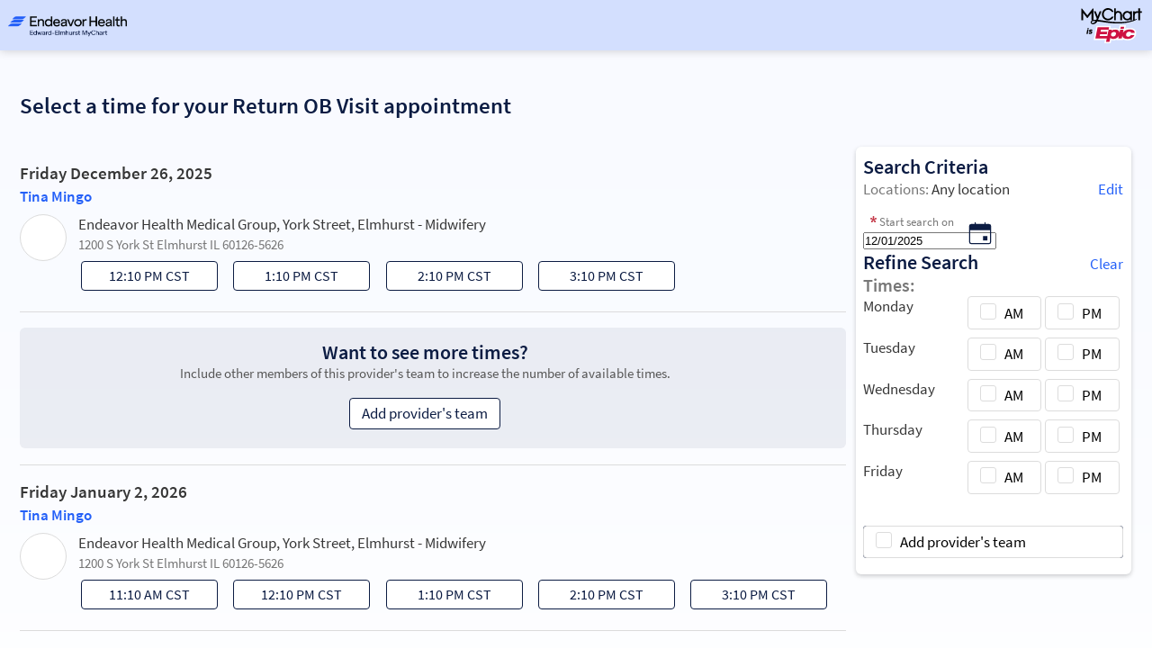

--- FILE ---
content_type: text/html; charset=utf-8
request_url: https://mychart.eehealth.org/mychart/openscheduling/standalone?id=2718985&vt=3277&dept=372701,372703
body_size: 176856
content:






	<!DOCTYPE html PUBLIC "-//W3C//DTD XHTML 1.0 Strict//EN" "http://www.w3.org/TR/xhtml1/DTD/xhtml1-strict.dtd">
	<html xmlns="http://www.w3.org/1999/xhtml" lang="en" xml:lang="en" dir="ltr" class="notile">
	<head>
		<title>MyChart - Schedule an Appointment</title>
		<link rel="canonical" href="https://mychart.eehealth.org/mychart/openscheduling/standalone" />
		<meta http-equiv="content-type" content="text/html; charset=utf-8" />
		<meta http-equiv="X-UA-Compatible" content="IE=edge" />
		<meta property="og:title" content="MyChart - Schedule an Appointment" />
		<meta property="og:image" content="/MyChart/en-US/images/MyChart_city.png" />
		<meta property="og:site_name" content="Endeavor Health - South" />
		<meta name="format-detection" content="telephone=no" />
					<noscript><meta http-equiv="refresh" content="0;url=/MyChart/nojs.asp" /></noscript>

			<meta name="description" content="A convenient way to schedule an appointment. No login required." />

		
		<link rel="icon" href="/MyChart/en-US/images/favicon.ico" type="image/x-icon" />
		<link type="text/css" rel="stylesheet" media="All" href="/MyChart/en-us/styles/common.css?v=sJv3AD3jo7nGzy%2fTQNvygYeYkSX8v4HCf1QFPgvcECTbS6Asg8FnOTX5ZXh4LgCY" />
<link type="text/css" rel="stylesheet" media="All" href="/MyChart/en-us/styles/prelogin.css?v=2PpBwxn%2b19RuQ4OLEQbN6HnLf7j2uSqsF8KLXzyz4p%2bO%2ffQt4rjEc23L1ly0jlDl" />
<link type="text/css" rel="stylesheet" media="All" href="/MyChart/en-us/styles/menu.css?v=er9ND4S3mGBDVgM8sPG%2bDC7lUg3NA40nrd%2bVTkParDS7VNskM0tn5VadcMiST6PB" />
<link type="text/css" rel="stylesheet" media="All" href="/MyChart/en-us/styles/mobile_responsivemenu.css?v=fdTlzNWS2t%2f6K0tGpcmy0%2b1wTOsOI6cKqUfumWxuDzua3NsF7cpBjBJJ3gnpyn0o" />
<link type="text/css" rel="stylesheet" media="All" href="/MyChart/en-us/styles/component.css?v=rXehd1%2bfCQ5mYXlEN4jUNqEC444QXLVjdp9fSj0QIzk3rtnZ9I4FGFmEXthMpzMJ" />
<link type="text/css" rel="stylesheet" media="All" href="/MyChart/en-us/styles/themes.css?v=huhXgDkYvjLmxSZE5GZgrdmNffucSCPq8Skhleas3EEaIcRE5UK86VIz1kFBrOf1" />
<link type="text/css" rel="stylesheet" media="All" href="/MyChart/en-us/styles/externalcolors.css?v=YtDWySRrkyTdr9BRFOXkyRkiCPUdkRM0B2ySkcEsr0JFL7ZuNiGISiHr%2frs41qVR" />
<link type="text/css" rel="stylesheet" media="All" href="/MyChart/en-us/styles/calendars.css?v=112kJMa16xz7Hqiof7KGJYW%2fG0chqVkI%2fUybnQsXPdeMcG8VXqWrVRf9ShmOZXgD" />
<link type="text/css" rel="alternate stylesheet" media="All" href="/MyChart/en-us/styles/highcontrast.css?v=4V8pFbc0oyj1UcwYvdR9LsLl3I1Chmt1KrK5oVplfIbtWo6p0tlvkzqBw3NjlzrJ" disabled="" title="High Contrast"  />
<link type="text/css" rel="stylesheet" media="All" href="/MyChart/en-us/styles/proxyselect.css?v=kUIbWUoh%2f3bs%2bfijbbWWWs6cDVKNRPSo0%2fxOGCc55QlAd%2bo%2fD%2bof9wmf0XTfN7Rj" />
<link type="text/css" rel="stylesheet" media="All" href="/MyChart/en-us/styles/proxyswitch_header.css?v=nXajlVrju3yajx%2fRgKBLKAdayHJI1xdx6WaT2B00EAsnexZJm7anMtH8gH1Gk0eW" />
<link type="text/css" rel="stylesheet" media="All" href="/MyChart/en-us/styles/patienticon.css?v=6vLdmUP3bt%2fzIkqFkij14IfxoPKrB2wFUsMvYt%2fA5j9Eo3MygdqyDVUuo8I2k0m9" />

<link href="/MyChart/en-US/styles/bundles/sdk?v=Pn7G3MN7IaXk6XwLUOD2Tl7ufYLBl7XBznZ0ku0fjHM1" rel="stylesheet"/>
		
	<link type="text/css" rel="stylesheet" media="All" href="/MyChart/en-us/styles/uploadcomponent.css?v=7bjKyL8Ht%2f0jmIU4AZCCxyVdjg5HEGSjIc7gMsziD4mV2g8NMApGMI1HFG5ZDU12" />
<link type="text/css" rel="stylesheet" media="All" href="/MyChart/en-us/styles/viewdocument.css?v=Rn0t6ad25FBrDoraEesV8mZG7bnCOIAL9CBiZKK%2bXrlezXMpfKsqUN86CGVhMoH8" />

<link type="text/css" rel="stylesheet" media="All" href="/MyChart/en-us/styles/tables.css?v=7cFDvkVcBrPxjUHXs62%2bA05wBsySgPT02rLulSEkaJ1r53c6EMDnVsPKodS%2bxn9f" />
<link type="text/css" rel="stylesheet" media="All" href="/MyChart/en-us/styles/questions.css?v=9nD11JQTxPivcVQQCndJMaUTMsDOANZpK5wb0jlSQnfeb3hzucv%2f2rOU65gJZOm4" />
<link type="text/css" rel="stylesheet" media="All" href="/MyChart/en-us/styles/cards.css?v=T4yGD1KS6BvK8gk%2b7%2fEoK36VG3lbrAw4LYUGM%2bV%2bXFd8Bj3oPKzYJ9rMegunZQPn" />
<link type="text/css" rel="stylesheet" media="All" href="/MyChart/en-us/styles/calendars.css?v=112kJMa16xz7Hqiof7KGJYW%2fG0chqVkI%2fUybnQsXPdeMcG8VXqWrVRf9ShmOZXgD" />

<link type="text/css" rel="stylesheet" media="All" href="/MyChart/en-us/styles/questionnaire.css?v=XXdDlvDfKBvFbOqpfV4lkEIxCsZhLBFl0m9jAKCcteuhxkhtjyZLDNIbBJzJZbSd" />

<link type="text/css" rel="stylesheet" media="All" href="/MyChart/en-us/styles/decisiontrees.css?v=R1eB1aT%2bqOnnTIhmG6Aevk0lHXa3%2fDIHkLrxA1DCqSrKW%2bPoaO2iXAIPFJ2BqUW2" />

<link type="text/css" rel="stylesheet" media="All" href="/MyChart/en-us/styles/coverages.css?v=UaqV7pxBoB%2bWPAY8XY%2fpy7cc1dVkrslMAcfSCk1iO%2bYz711nBLZhRXO2N0epKfsk" />

<link type="text/css" rel="stylesheet" media="All" href="/MyChart/en-us/styles/scheduling_v2.css?v=9nmtNNPRynd3OWCF1W8zuCYd3HHT%2fSYGBZIS9RHDEDw7EgfWe8NJUcRG5f8%2fhwVY" />
<link type="text/css" rel="stylesheet" media="All" href="/MyChart/en-us/styles/packages/scheduling.css?v=DZLVKd2uWlIiSH0krJulTIVPcbtznnjqparRKDagWKh25T1BTzRC7MJp2n0se%2bWk" />
<link type="text/css" rel="stylesheet" media="All" href="/MyChart/en-us/styles/calendarview.css?v=5AxlZsB%2f9X8KJdozVOO3DYdFkZ92FUpXecRZRkf7nTZ6Ks8ic2QzrQFlFEIE%2fdvd" />
<link type="text/css" rel="stylesheet" media="All" href="/MyChart/en-us/styles/baseaddress.css?v=%2f4Oxln6n9cPh2%2ftUvdKzXPoyDyrRPYULF6PEZOUQh0JN5vdG%2biVrAaa5VClUCTkK" />
<link type="text/css" rel="stylesheet" media="All" href="/MyChart/en-us/styles/personalinformation.css?v=iqgmMTLkzQOkWd7KXxCCfL18C0TC29Gp3AQPHEuQaTH6oGPDPsjyb0QJ8IC59iwi" />
<link type="text/css" rel="stylesheet" media="All" href="/MyChart/en-us/styles/community.css?v=yWU%2fxYAFPcQpC%2b3tpggufJ0yafpoil%2byA4xEC8PAsAe2QsHOCrEk5pDfMi8IM0lW" />
<link type="text/css" rel="stylesheet" media="All" href="/MyChart/en-us/styles/authentication.css?v=sEZ%2f5Ufv4xcKGhl5Xv1dhflg1jnDT4WGwvN07qpv2hoTYa4KW2xRNkVNmuDMauz4" />
<link type="text/css" rel="stylesheet" media="All" href="/MyChart/en-us/styles/chipcarousel.css?v=RFzyWRbHGr2mYsChABKN%2fBEpXcwv67vGpLrOiJ%2bDfcuPrYznjDgVXFxzmdtwgdn6" />
<link type="text/css" rel="stylesheet" media="All" href="/MyChart/en-us/styles/ondemandtelehealth.css?v=Z%2bNO31h0vnk7k7l3qvS76f1OrvM6U%2fTGKeZeN5tSBY7wvadGmpNBSdAhzQZrfZsQ" />

	<link type="text/css" rel="stylesheet" media="All" href="/MyChart/en-us/styles/openscheduling.css?v=eev4LMYQnLmxSNFoBVFbMKDOarYSNjx%2bMI1R%2fq5wRbBlnno1r6uCZMNU5LDeQJtE" />



		<!-- Include responsive resources when appropriate -->
<meta name="viewport" content="initial-scale=1, width=device-width" />
<link type="text/css" rel="stylesheet" media="All" href="/MyChart/en-us/styles/mobile_responsivemenu.css?v=fdTlzNWS2t%2f6K0tGpcmy0%2b1wTOsOI6cKqUfumWxuDzua3NsF7cpBjBJJ3gnpyn0o" />
<link type="text/css" rel="stylesheet" media="All" href="/MyChart/en-us/styles/mobile_responsivesite.css?v=kUDbZo4a54Xe86uKhbp2Zjx1VWVCwEy8WAAbutt%2bHBp1POPi6AzKWLUvRqWd2PcE" />
<link type="text/css" rel="stylesheet" media="All" href="/MyChart/en-us/styles/mobile_gridadapter.css?v=0TtspZ0Y7jIwvNkIT%2bAwt4REGygWI%2fdT1YGGNwmuMiPQVtpUWrJRtInPr4D%2fEn1t" />

		<link type="text/css" rel="stylesheet" media="All" href="/MyChart/en-us/styles/override.css?v=ExDVvoKrvIPtbcegIcCpisuDvXzwdUoqDniFdNlUN%2bGCbLFpeWIgO0ijf95%2f%2bqkH" />


				<!--anti click-jacking script-->
				<style nonce='382ae31e43354bbda956cc5cd2635285' type="text/css" id="initialBodyClass">html {background: none !important;} body {display: none !important;}</style>
				<script nonce='382ae31e43354bbda956cc5cd2635285' type="text/javascript">
					if (self === top) 
					{
						var InitialBodyClass = document.getElementById("initialBodyClass");
						if (InitialBodyClass) 
						{ 
							InitialBodyClass.parentNode.removeChild(InitialBodyClass); 
						}
					} 
					else 
					{ 
						top.location = "/MyChart/Home/LogOut"; 
					}
				</script>
				<!--end anti click-jacking script-->		<script nonce='382ae31e43354bbda956cc5cd2635285'  type="application/ld+json">
						{
							"@context" : "https://schema.org",
							"@type" : "WebSite",
							"name" : "Endeavor Health - South",
							"url": "https://mychart.eehealth.org/mychart/Authentication/Login",
							"alternateName" : ["Endeavor Health - South MyChart", "MyChart", "EHS MyChart", "EHS"]
						}
					  </script>
		
					<script nonce='382ae31e43354bbda956cc5cd2635285' type='text/javascript'>
						if (typeof WP === 'undefined') {
							WP = {};
						}
						WP.myPath = '/MyChart/';
					</script>
	</head>
	<body class=" isPrelogin fullHeightPrelogin graphicHeader hasNoCommunityLinks color1 md_openscheduling_standalone" =>
		<div id="mychartHiddenImage" class="hidden"><img id="hiddenImage" alt="" src="/MyChart/en-US/images/MyChart_city.png"></img></div> 
		
<div id="jsdisabled" class="overlay"><div class="lightbox_overlay"></div><div class="jsdisabled"><p><span class='clearlabel'>Error: </span>Please enable JavaScript in your browser before using this site.</p></div><script nonce='382ae31e43354bbda956cc5cd2635285' type='text/javascript'>document.getElementById('jsdisabled').style.display = 'none';</script></div>		<div id ="appPopupRoot" class="overlayContainer"></div>
<div id = "classicPopupRoot" class="overlayContainer">
<div id = "onboarding-content" class="jqHidden"></div>
<div id="lightbox" class="lb_content jqHidden"></div>
<div id="lightbox_overlay" class="lightbox_overlay lb_overlay jqHidden" csp-guid-click="0bcc2325d32642d29075bdb6ad0a24c2"></div>
</div>

		
		
		
		<div id="wrap" data-hide-during-popup="true">
			<div class='hidden' id='__CSRFContainer'><input name="__RequestVerificationToken" type="hidden" value="Vv-bP0pjGLIGRf4jRUExCjHVzcoBFagQptwNAK_MtvGcfz3AKaD4A_1o4NRm0Nb9sEQoFdCsHdZlilF22R4Am_zLW5_lfBa7jsfGQj0yn-Y1" /></div>  

					<header id="header" class="header_graphic static">
			<div class="fitme width height">
				<div id="graphicHeader"></div>
			</div>
		</header>


			
			<div id="toastWrapper" class="fitme width animToast" role="status" aria-live="polite" aria-atomic="true"></div>
			<div id="content" class="">
					<main id="main">
												










<div class="invisibleCaptchaContainer"></div>

<div class="section">
	<div class="content">
		<div class="schedulingSpinner">
			<div role="alert" class="ajaxspinner defaultajaxoverlay hidden"><div class="loadingmessage">Gathering scheduling options...<div aria-hidden="true" class="loadingHeart"></div></div></div>
		</div>
		<div id="workflow-help"></div>
		<div id="scheduling-workflow-container">
		</div>
	</div>
</div>

<div id="noCookiesError" class="noCookies jqHidden">


	<div class="verticalCenter">
		<div class="icon"></div>
		<div>
			<span>
				<span class='clearlabel'>Error: </span>Please <a href="/MyChart/Help/Cookies" target="_blank">enable cookies</a> to view available times.
			</span>
		</div>
	</div>
</div>

<div id="scheduling-unit-test-results" class="hidden">

</div>


						<div id="appRoot" class="section"></div>
						
					</main> 								<footer id="footer"><div id="mainFooter" class="mainStyle"></div><div id="sidebarFooter" class="sidebarStyle"><div id="mychart_by_epic_logo_wrapper"><img id="mychart_by_epic_logo" src="/MyChart/en-US/images/MyChartIsEpic_inline_dark.svg"></img></div><div class="copyright" lang="en"><span style="font-size: 0.7rem; font-weight: bold;">MyChart Helpline: 630-527-5070</span><br><a href="/MyChart/Authentication/Login/StandardFile?option=epiccopyright"><span class='copystring'>MyChart&reg; licensed from Epic Systems Corporation</span> <span class='copyyear'>&copy; 1999 - 2025</span></a>02</div></div></footer>			</div> 
		</div> 
		<div id="_sriScripts" class="hidden">
			<script nonce='382ae31e43354bbda956cc5cd2635285' type='text/javascript'>

				var EpicPx = EpicPx || {};
			
				function processReactIntegrity(el,integrity, splitText,attribute)
				{
					var none = "none!";
					var hash = integrity;

					if(splitText != "")
					{
						hash = integrity.split(splitText)[1];
					}
					
					
				if(splitText.indexOf(none) > -1)
				{
					el.setAttribute(attribute, "");
				}
				else
				{
					el.setAttribute(attribute, "sha384-" + hash);
				}
			
					
					return hash;
				}

				function setReactIntegrity(el,hash)
				{
					var integrity = hash;
					var report = "reportOnly!";
					var none = "none!";
					if (hash.indexOf(report) > -1)
					{
						integrity = processReactIntegrity(el,integrity,report,"data-integrity")
					}
					else if (hash.indexOf(none) > -1)
					{
						integrity = processReactIntegrity(el,integrity,none,"integrity")
					}
					else 
					{
						integrity = processReactIntegrity(el,integrity,"","integrity")
					}
					return integrity;
				}

				function cacheBust(el)
				{
					var reactText = "updateDt=_epx_";
					var hasHashText = "updateDt=";
					if (!(el && el.src && el.src.indexOf(hasHashText) > -1))
					{
						return false;
					}
					var pcs;
					if(el.src.indexOf(reactText) > -1)
					{
						pcs = el.src.split(reactText);
						if (!EpicPx || !EpicPx.scriptUpdates)
						{
							return false;
						}
						var hashAndOffset = EpicPx.scriptUpdates[pcs[1]];
						var hash = "";
						var offsetQsp = "";
						if (hashAndOffset)
						{
							var hoSplit = hashAndOffset.split(/(?=&)/);
							var hashOnly = hoSplit[0];
							hash = setReactIntegrity(el,hashOnly)
							offsetQsp = hoSplit[1] || "";
						}
						else
						{
							console.error("Unknown bundle: " + pcs[1]);
							hash = Date.now().toString();
						}
						el.src = pcs[0] + "v=" + encodeURIComponent(hash) + offsetQsp;
					}
				}

				function cachebustReactDynamic()
				{
					const orig = document.head.appendChild;
					const appendChild = function (el)
					{
						cacheBust(el);
						return orig.call(document.head, el);
					};
					Object.defineProperty(document.head, "appendChild", {
						configurable: true,
						value: appendChild,
					});
				}

				(function dynamicReactScript()
				{
					//wrap the appendChild to catch dynamic script and cache bust
					cachebustReactDynamic();
				})();
			
</script>

		</div>
		<div id="_coreScripts" class="hidden">
			<script src="/MyChart/scripts/external/jquery.min.js?v=dqxdLQ2Y83D6EaEYrLzaUrYn5wzP6l2FGLI3si712tHs63GZxVscQrCKdA7Yq51Y" integrity="sha384-dqxdLQ2Y83D6EaEYrLzaUrYn5wzP6l2FGLI3si712tHs63GZxVscQrCKdA7Yq51Y" type="text/javascript"></script>
<script src="/MyChart/scripts/utilities/jqwrappers.min.js?v=K%2fqP6MAwvP3qNWwI%2b2oznf83sAT%2fS71A4Ula5L5FGG1e4dpxIuRCNXncya%2bcNhDx" integrity="sha384-K/qP6MAwvP3qNWwI+2oznf83sAT/S71A4Ula5L5FGG1e4dpxIuRCNXncya+cNhDx" type="text/javascript"></script>
<script src="/MyChart/scripts/utilities/jqueryextensions.min.js?v=naGYH3Wfs2OFSWJ8%2f%2bqnAJCQopPhsdZ3nVEMX78ACdOpeJ0ggJ6UYnXxOrl1n9wp" integrity="sha384-naGYH3Wfs2OFSWJ8/+qnAJCQopPhsdZ3nVEMX78ACdOpeJ0ggJ6UYnXxOrl1n9wp" type="text/javascript"></script>
<script src="/MyChart/scripts/external/handlebars.runtime.min.js?v=7FdSEwuuKKdEffRl1JopFMXfspQhYRlHoF1kZyIDuZRN%2b3udicqZRWBsu97ekSrz" integrity="sha384-7FdSEwuuKKdEffRl1JopFMXfspQhYRlHoF1kZyIDuZRN+3udicqZRWBsu97ekSrz" type="text/javascript"></script>
<script src="/MyChart/bundles/core-1-pre?v=CwcMgyYCXYRjIUjdMqnrMFxw0JY6gt67j9ArR0poAmE1" integrity="sha384-kiTv9a9MhePHSg2sl8IFqWIH9J6Ij1SaceY6LCdF4R1RfG7/1hfu1enWmFby7LKO"></script>

<script src="/MyChart/scripts/ui_framework/core/uiframeworkbindings.min.js?v=3Ldn%2b6lJz4%2b%2f89vmAef6kDJ2G8dlbJFaZzm70hFA%2fbWyVdnVh8JqYAeRyk7qAU%2fj" integrity="sha384-3Ldn+6lJz4+/89vmAef6kDJ2G8dlbJFaZzm70hFA/bWyVdnVh8JqYAeRyk7qAU/j" type="text/javascript"></script>
<script nonce='382ae31e43354bbda956cc5cd2635285' type='text/javascript'>
(function WP$Debug$init(shouldEnableAdminDebugging, shouldEnableOnAllDomains)
				{
					$$WP = $$WP || {};
					$$WP.Debug = $$WP.Debug || {};
					$$WP.Debug.IsEnabled = shouldEnableAdminDebugging || shouldEnableOnAllDomains;

					// Tag messages so we know where they came from. No one wants to hunt down the source of console spray.
					if (shouldEnableOnAllDomains)
					{
						$$WP.Debug.messagePrefix = '[Debug.js FULL DEBUG] ';
						$$WP.Debug.log("JavaScript debugging messages are enabled on all domains. (Adjust this via the 'EnableProductionClientDebugging' application setting.)");
					}
					else if (shouldEnableAdminDebugging)
					{
						$$WP.Debug.messagePrefix = '[Debug.js ADMIN DEBUG] ';
						$$WP.Debug.log("JavaScript debugging messages are enabled for local and Server Admin Elevation access only. (Adjust this via the 'DisableClientDebugging' application setting.)");
					}
					else
					{
						$$WP.Debug.messagePrefix = '';
					}
				})(false,false);
</script>

<script nonce='382ae31e43354bbda956cc5cd2635285' type='text/javascript'>
$$WP = $$WP || {}; $$WP.I18N = $$WP.I18N || {};
$$WP.I18N.Identifier = "en-US";
$$WP.I18N.PrimaryLocaleName = "en-US";
$$WP.I18N.DateFormat = "MM/dd/yyyy";
$$WP.I18N.DateFormatSimple = "M/d/yyyy";
$$WP.I18N.CalendarDateAriaFormat = "dddd MMMM d, yyyy";
$$WP.I18N.FirstDayOfTheWeek = "0";
$$WP.I18N.TimeFormat = "h:mm tt"
$$WP.I18N.TimeSeparator = ":";
$$WP.I18N.Is24HourTime = ("False" === 'True');
$$WP.I18N.AmDesignator = "AM";
$$WP.I18N.PmDesignator = "PM";
$$WP.I18N.DecimalSeparator = ".";
$$WP.I18N.GroupSeparator = ",";
$$WP.I18N.RangeSeparator = " - ";
$$WP.I18N.GroupSize = "3";
$$WP.I18N.NegativePattern = "-n";
$$WP.I18N.Days = $$WP.I18N.Days || [];
$$WP.I18N.Days[0] = { Name: $$WP.I18N.upperCaseFirstLetter("Sunday"), Abbreviation: $$WP.I18N.upperCaseFirstLetter("Sun") };
$$WP.I18N.Days[1] = { Name: $$WP.I18N.upperCaseFirstLetter("Monday"), Abbreviation: $$WP.I18N.upperCaseFirstLetter("Mon") };
$$WP.I18N.Days[2] = { Name: $$WP.I18N.upperCaseFirstLetter("Tuesday"), Abbreviation: $$WP.I18N.upperCaseFirstLetter("Tue") };
$$WP.I18N.Days[3] = { Name: $$WP.I18N.upperCaseFirstLetter("Wednesday"), Abbreviation: $$WP.I18N.upperCaseFirstLetter("Wed") };
$$WP.I18N.Days[4] = { Name: $$WP.I18N.upperCaseFirstLetter("Thursday"), Abbreviation: $$WP.I18N.upperCaseFirstLetter("Thu") };
$$WP.I18N.Days[5] = { Name: $$WP.I18N.upperCaseFirstLetter("Friday"), Abbreviation: $$WP.I18N.upperCaseFirstLetter("Fri") };
$$WP.I18N.Days[6] = { Name: $$WP.I18N.upperCaseFirstLetter("Saturday"), Abbreviation: $$WP.I18N.upperCaseFirstLetter("Sat") };
$$WP.I18N.Months = $$WP.I18N.Months || [];
$$WP.I18N.Months[1] = { Name: $$WP.I18N.upperCaseFirstLetter("January"), Abbreviation: $$WP.I18N.upperCaseFirstLetter("Jan") };
$$WP.I18N.Months[2] = { Name: $$WP.I18N.upperCaseFirstLetter("February"), Abbreviation: $$WP.I18N.upperCaseFirstLetter("Feb") };
$$WP.I18N.Months[3] = { Name: $$WP.I18N.upperCaseFirstLetter("March"), Abbreviation: $$WP.I18N.upperCaseFirstLetter("Mar") };
$$WP.I18N.Months[4] = { Name: $$WP.I18N.upperCaseFirstLetter("April"), Abbreviation: $$WP.I18N.upperCaseFirstLetter("Apr") };
$$WP.I18N.Months[5] = { Name: $$WP.I18N.upperCaseFirstLetter("May"), Abbreviation: $$WP.I18N.upperCaseFirstLetter("May") };
$$WP.I18N.Months[6] = { Name: $$WP.I18N.upperCaseFirstLetter("June"), Abbreviation: $$WP.I18N.upperCaseFirstLetter("Jun") };
$$WP.I18N.Months[7] = { Name: $$WP.I18N.upperCaseFirstLetter("July"), Abbreviation: $$WP.I18N.upperCaseFirstLetter("Jul") };
$$WP.I18N.Months[8] = { Name: $$WP.I18N.upperCaseFirstLetter("August"), Abbreviation: $$WP.I18N.upperCaseFirstLetter("Aug") };
$$WP.I18N.Months[9] = { Name: $$WP.I18N.upperCaseFirstLetter("September"), Abbreviation: $$WP.I18N.upperCaseFirstLetter("Sep") };
$$WP.I18N.Months[10] = { Name: $$WP.I18N.upperCaseFirstLetter("October"), Abbreviation: $$WP.I18N.upperCaseFirstLetter("Oct") };
$$WP.I18N.Months[11] = { Name: $$WP.I18N.upperCaseFirstLetter("November"), Abbreviation: $$WP.I18N.upperCaseFirstLetter("Nov") };
$$WP.I18N.Months[12] = { Name: $$WP.I18N.upperCaseFirstLetter("December"), Abbreviation: $$WP.I18N.upperCaseFirstLetter("Dec") };
$$WP.Debug = $$WP.Debug || {}
$$WP.Debug.CheckForStringResources = false;
</script>

<script nonce='382ae31e43354bbda956cc5cd2635285' type='text/javascript'>
$$WP = $$WP || {};
if (typeof $$WP.Settings === 'undefined'){$$WP.Settings = {};}
$$WP.Settings.OrganizationName = 'Endeavor Health - South';
$$WP.Settings.MyChartCentralURL = 'https://central.mychart.org/MyChart/';
</script>

<script src="/MyChart/bundles/core-2-en-US?v=C5EpRl3zzpdSmwE517x6ylPezfdv3Uz2vHhgNX3wO7A1" integrity="sha384-t/o+rcxoK5wk/XRuu1OJ2LCTjl9cMXh0QJw+ieaHEkHroYQ1XS1SfpT+94wFkhKw"></script>

<script nonce='382ae31e43354bbda956cc5cd2635285' type='text/javascript'>
$$WP.Strings.addMnemonic("@MYCHART@DATE@",HTMLUnencode("Sunday, November 30, 2025"), false, "Global");
$$WP.Strings.addMnemonic("@MYCHART@TIME@",HTMLUnencode("9:16:51 PM"), false, "Global");
$$WP.Strings.addMnemonic("@MYCHART@CURRENT_YEAR@",HTMLUnencode("2025"), false, "Global");
$$WP.Strings.addMnemonic("@MYCHART@BrandECheckIn@",HTMLUnencode(""), false, "Global");
$$WP.Strings.addMnemonic("@MYCHART@BrandEOLPlanning@",HTMLUnencode(""), false, "Global");
$$WP.Strings.addMnemonic("@MYCHART@BrandVideoVisits@",HTMLUnencode(""), false, "Global");
$$WP.Strings.addMnemonic("@MYCHART@EVisit@",HTMLUnencode(""), false, "Global");
$$WP.Strings.addMnemonic("@MYCHART@BrandEVisit@",HTMLUnencode(""), false, "Global");
$$WP.Strings.addMnemonic("@MYCHART@BrandEDSelfRegistration@",HTMLUnencode(""), false, "Global");
$$WP.Strings.addMnemonic("@MYCHART@APPTITLE@","MyChart", false, "Global", $$WP.Strings.EncodingTypes.None)
$$WP.Strings.addMnemonic("@MYCHART@ABSOLUTEURL@",HTMLUnencode("/MyChart/"), false, "Global");
$$WP.Strings.addMnemonic("@MYCHART@LOCALIZEDURL@",HTMLUnencode("/MyChart/en-US/"), false, "Global");
$$WP.Strings.addMnemonic("@MYCHART@HELPDESKPHONE@","<span dir='ltr'><a href='tel:6305275070'>630-527-5070</a></span>", false, "Global", $$WP.Strings.EncodingTypes.None)
$$WP.Strings.addMnemonic("@MYCHART@SCHEDULINGPHONE@","<span dir='ltr'>your provider&#39;s office</span>", false, "Global", $$WP.Strings.EncodingTypes.None)
$$WP.Strings.addMnemonic("@MYCHART@EMERGENCYPHONE@","<span dir='ltr'>911</span>", false, "Global", $$WP.Strings.EncodingTypes.None)
$$WP.Strings.addMnemonic("@MYCHART@BILLINGPHONE@","<span dir='ltr'><a href='tel:5555555555'>(555) 555-5555</a></span>", false, "Global", $$WP.Strings.EncodingTypes.None)
$$WP.Strings.addMnemonic("@MYCHART@ORGNAME@",HTMLUnencode("Endeavor Health - South"), false, "Global");
$$WP.Strings.addMnemonic("@MYCHART@MYORGNAME@",HTMLUnencode("Endeavor Health - South"), false, "Global");
$$WP.Strings.addMnemonic("@MYCHART@HELPEMAIL@",HTMLUnencode("MyChartSupport@DoNotUse.DoNotUse"), false, "Global");
$$WP.Strings.addMnemonic("@MYCHART@PATIENT@",HTMLUnencode("&nbsp;"), false, "Global");
$$WP.Strings.addMnemonic("@MYCHART@PROXY@",HTMLUnencode("&nbsp;"), false, "Global");
$$WP.Strings.addMnemonic("@MYCHART@WEBUSER@",HTMLUnencode("&nbsp;"), false, "Global");
$$WP.Strings.addMnemonic("@MYCHART@PATIENTLEGALNAME@",HTMLUnencode("&nbsp;"), false, "Global");
$$WP.Strings.addMnemonic("@MYCHART@PATIENTINFORMALNAME@",HTMLUnencode("&nbsp;"), false, "Global");
$$WP.Strings.addMnemonic("@MYCHART@WEBUSERLEGALNAME@",HTMLUnencode("&nbsp;"), false, "Global");
$$WP.Strings.addMnemonic("@MYCHART@MRN@",HTMLUnencode("&nbsp;"), false, "Global");
$$WP.Strings.addMnemonic("@MYCHART@DOB@",HTMLUnencode("&nbsp;"), false, "Global");
$$WP.Strings.addMnemonic("@MYCHART@PCP@",HTMLUnencode("&nbsp;"), false, "Global");
$$WP.Strings.addMnemonic("@MYCHART@SSNFORMAT@",HTMLUnencode("NNN-NN-NNNN"), false, "Global");
$$WP.Strings.addMnemonic("@MYCHART@NationalIDLabel@",HTMLUnencode("Social Security number"), false, "Global");
$$WP.Strings.addMnemonic("@MYCHART@NationalIDShortLabel@",HTMLUnencode("SSN"), false, "Global");
$$WP.Strings.addMnemonic("@MYCHART@CURRENCYSYMBOL@",HTMLUnencode("$"), false, "Global");
$$WP.Strings.addMnemonic("@MYCHART@CURRENCYCODE@",HTMLUnencode("USD"), false, "Global");
</script>

<script src="/MyChart/bundles/core-3-en-US?v=TFzjYBd1NJzVEb1h9KY7OEKikeMkkhTji-l8x8ww88I1" integrity="sha384-DRyaa36J1bIhNVgW/vlhwmq+q2j5ynHDaEXaUVVDcXL1uh798RD3Kb4XMiqyq9yU"></script>

<script nonce='382ae31e43354bbda956cc5cd2635285' type='text/javascript'>
$$WP.Strings.getNamespace("accountsummary").removeString("preText");
$$WP.Strings.getNamespace("accountsummary").addString("preText","\u003cp style=\"margin-bottom: 1.5em;\"\u003eNote: Old statements are not available in MyChart.\u003c/p\u003e");
$$WP.Strings.getNamespace("accountdetails").removeString("preTextOverall");
$$WP.Strings.getNamespace("accountdetails").addString("preTextOverall","");
</script>

<script src="/MyChart/bundles/core-4-header?v=1-l-OG3ExRnncuykWK194ZsTqOoxiGXB3p6ek5WkcAo1" integrity="sha384-eHPWSxZUOJfpb0jONYE5g6VNijvQQyCFWHanE+2PwMIrbSDMP+SuRwfxTUR8f4rg"></script>

<script nonce='382ae31e43354bbda956cc5cd2635285' type='text/javascript'>
$$WP.I18N.AllLocales = $$WP.I18N.Locale.createModelCollection();
$$WP.I18N.Locale.convertRawLocales({"en-US":{"Direction":1,"Language":"EN","ForceMetricUnits":false,"PrimaryLocaleName":"en-US","NationalIDLabel":"Social Security number","NationalIDShortLabel":"SSN","DateSeparator":"/","TimeSeparator":":","Is24HourTime":false,"FirstDayOfTheWeek":1,"DecimalSeparator":".","GroupSeparator":",","RangeSeparator":" - ","DecimalPlaces":"2","GroupSize":"3","NegativePattern":"-n","CurrencySymbol":"$","CurrencyCode":"USD","CurrencyDecimalPlaces":"2","CurrencyGroupSize":"3","CurrencyPositivePattern":"$n","CurrencyNegativePattern":"-$n","PercentSymbol":"%","ListSeparator":",","ListSpaces":1}}, $$WP.I18N.AllLocales);
var locale = $$WP.I18N.getMyChartLocale();
var tmp = $$WP.I18N.AllLocales.getFromIndex('Identifier', locale);
if (tmp === null) { $$WP.Debug.logError('Unable to load locale "' + locale + '" from $$WP.I18N.AllLocales.'); tmp = new $$WP.I18N.Locale(); }
$$WP.CurrentLocale = tmp.toRawObject();
</script>

<script src="/MyChart/bundles/core-5-en-US?v=2mLaZRdQ8IRFwr42ViOFQ_1fvOdvZ21WMHyfzmQg-Eg1" integrity="sha384-XP/m/hEvi1IBa96X+YO8eUYT6Krk04yNVJYhW3oqGgcSR+XF6GlzZPOsKVUy+RIn"></script>

<script nonce='382ae31e43354bbda956cc5cd2635285' type='text/javascript'>
if (typeof $$WP === 'undefined') {$$WP = {};}
$$WP.Settings = $$WP.Settings || {};
$$WP.Settings.WebsiteUrl = '/MyChart/';
$$WP.Settings.PublicDomain = 'https://mychart.eehealth.org';
$$WP.Settings.WebsiteName = 'EEH';
$$WP.Settings.WebAnalyticsEnabled = 'False';
$$WP.Settings.DrivingDirectionsUrlTemplate = 'http://google.com/maps/dir/{0},{1}/{2}';
$$WP.Settings.IsDrivingDirectionsConsentEnabled =  'True';
</script>


<script nonce='382ae31e43354bbda956cc5cd2635285' type='text/javascript'>
EpicPx = EpicPx || {}; EpicPx.ReactContext = EpicPx.ReactContext || {};
EpicPx.ReactContext.user = EpicPx.ReactContext.user || {};
EpicPx.ReactContext.isUserUnknown = true;
EpicPx.ReactContext.sitemap = EpicPx.ReactContext.sitemap || {};
EpicPx.ReactContext.patient = EpicPx.ReactContext.patient || {};
EpicPx.ReactContext.isPatientUnknown = true;
EpicPx.ReactContext.locale = EpicPx.ReactContext.locale || {};
EpicPx.ReactContext.locale.systemLocale = EpicPx.ReactContext.locale.systemLocale || {};
EpicPx.ReactContext.locale.systemLocale.identifier = "english";
EpicPx.ReactContext.locale.systemLocale.name = "en-US";
EpicPx.ReactContext.locale.systemLocale.timeZoneIdentifier = "America/Chicago";
EpicPx.ReactContext.locale.systemLocale.currencyCode = "USD"
EpicPx.ReactContext.locale.userLocale = EpicPx.ReactContext.locale.userLocale || {};
EpicPx.ReactContext.locale.userLocale.identifier = "english";
EpicPx.ReactContext.locale.userLocale.name = "en-US";
EpicPx.ReactContext.locale.userLocale.weekdays = EpicPx.ReactContext.locale.userLocale.weekdays || [];
EpicPx.ReactContext.locale.userLocale.weekdays.push({order:1,name:"Sunday",abbreviation:"Sun"});
EpicPx.ReactContext.locale.userLocale.weekdays.push({order:2,name:"Monday",abbreviation:"Mon"});
EpicPx.ReactContext.locale.userLocale.weekdays.push({order:3,name:"Tuesday",abbreviation:"Tue"});
EpicPx.ReactContext.locale.userLocale.weekdays.push({order:4,name:"Wednesday",abbreviation:"Wed"});
EpicPx.ReactContext.locale.userLocale.weekdays.push({order:5,name:"Thursday",abbreviation:"Thu"});
EpicPx.ReactContext.locale.userLocale.weekdays.push({order:6,name:"Friday",abbreviation:"Fri"});
EpicPx.ReactContext.locale.userLocale.weekdays.push({order:7,name:"Saturday",abbreviation:"Sat"});
EpicPx.ReactContext.locale.userLocale.months = EpicPx.ReactContext.locale.userLocale.months || [];
EpicPx.ReactContext.locale.userLocale.months.push({order:1,name:"January",abbreviation:"Jan"});
EpicPx.ReactContext.locale.userLocale.months.push({order:2,name:"February",abbreviation:"Feb"});
EpicPx.ReactContext.locale.userLocale.months.push({order:3,name:"March",abbreviation:"Mar"});
EpicPx.ReactContext.locale.userLocale.months.push({order:4,name:"April",abbreviation:"Apr"});
EpicPx.ReactContext.locale.userLocale.months.push({order:5,name:"May",abbreviation:"May"});
EpicPx.ReactContext.locale.userLocale.months.push({order:6,name:"June",abbreviation:"Jun"});
EpicPx.ReactContext.locale.userLocale.months.push({order:7,name:"July",abbreviation:"Jul"});
EpicPx.ReactContext.locale.userLocale.months.push({order:8,name:"August",abbreviation:"Aug"});
EpicPx.ReactContext.locale.userLocale.months.push({order:9,name:"September",abbreviation:"Sep"});
EpicPx.ReactContext.locale.userLocale.months.push({order:10,name:"October",abbreviation:"Oct"});
EpicPx.ReactContext.locale.userLocale.months.push({order:11,name:"November",abbreviation:"Nov"});
EpicPx.ReactContext.locale.userLocale.months.push({order:12,name:"December",abbreviation:"Dec"});
EpicPx.ReactContext.platform = EpicPx.ReactContext.platform || {};
EpicPx.ReactContext.platform.application = "MyChart-Web";
EpicPx.ReactContext.platform.isMobileDevice = !!WP.DOM.Browser.isMobile;
EpicPx.ReactContext.platform.isMobileOptimized = false;
EpicPx.ReactContext.platform.websiteUrl = "/MyChart/";
EpicPx.ReactContext.platform.publicDomain = "https://mychart.eehealth.org";
EpicPx.ReactContext.platform.isDebugMode = (false);
EpicPx.ReactContext.platform.enablePerformanceMonitoring = (true);
EpicPx.ReactContext.platform.isSinglePageApp = false;
EpicPx.ReactContext.platform.isWidget = !!$$WP.WidgetMode;
EpicPx.ReactContext.platform.useContactInfoLogin = false;
EpicPx.ReactContext.platform.subjectTitleIndicator = "\u003cspan class=\"subjectIndicator\"\u003e\u003c/span\u003e";
EpicPx.ReactContext.personalizations = EpicPx.ReactContext.personalizations || {};
EpicPx.scriptSources = [
{
path: "scripts/external/polyfill.js?v=%2fuedi562%2brlCI%2fbJz%2fMU8jawPXrYEEVt9nhvqTfJtAFnecie1u4DCAwccxFPXzJS",
integrity: "/uedi562+rlCI/bJz/MU8jawPXrYEEVt9nhvqTfJtAFnecie1u4DCAwccxFPXzJS",
reportOnly: false,
},
{
path: "scripts/external/js-joda.min.js?v=oPjQl73z99A2%2bP48ml41CehDC8Jnarj2xPXiWsr264WbiN%2fZXBq7CdwlszyT2kWo",
integrity: "oPjQl73z99A2+P48ml41CehDC8Jnarj2xPXiWsr264WbiN/ZXBq7CdwlszyT2kWo",
reportOnly: false,
},
{
path: "scripts/external/js-joda-timezone.min.js?v=1uOpB65sTGXgxSVTIPZEJOa5KDvlxuo7CEDjUFDK%2bIgwhwj%2bWkSdYsrAVHk32x2%2f",
integrity: "1uOpB65sTGXgxSVTIPZEJOa5KDvlxuo7CEDjUFDK+Igwhwj+WkSdYsrAVHk32x2/",
reportOnly: false,
},
{
path: "scripts/external/react-libs.min.js?v=ZtiTh1esi06LXxqIXq1dJ4o%2bQF%2fJZe%2fGayiTe9EYgDKYRYcxPfqyY8c3PUkiTPbn",
integrity: "ZtiTh1esi06LXxqIXq1dJ4o+QF/JZe/GayiTe9EYgDKYRYcxPfqyY8c3PUkiTPbn",
reportOnly: false,
},
{
path: "scripts/lib/shared/ext-store.js?v=kO%2fPrxw80pA0b5Eqf0inPCP0sGF%2bfQuGkwXhEvB8qYv5GCFn7K6LUI39hDk6hik7",
integrity: "kO/Prxw80pA0b5Eqf0inPCP0sGF+fQuGkwXhEvB8qYv5GCFn7K6LUI39hDk6hik7",
reportOnly: false,
},
{
path: "scripts/lib/shared/ext-react-async-hook.js?v=GDBRl8oM48shu3MV8iooy9U08i6qv64a9tDG7YEValNwCYndi%2fu13j1B96m9IO9l",
integrity: "GDBRl8oM48shu3MV8iooy9U08i6qv64a9tDG7YEValNwCYndi/u13j1B96m9IO9l",
reportOnly: false,
},
{
path: "scripts/lib/shared/ext-router.js?v=kFcVpS6VPf5ldef%2fpMmxWSKa5Ysjm8brEBdz5Rz%2fWUwJly7OL7ZiHLuscpatUiIl",
integrity: "kFcVpS6VPf5ldef/pMmxWSKa5Ysjm8brEBdz5Rz/WUwJly7OL7ZiHLuscpatUiIl",
reportOnly: false,
},
{
path: "scripts/lib/pxbuild/epic.px.lib.lootkit-workflow.js?v=EzUWfluv54qMCCZFZ6T599hJ%2bE7pT0vlvN1GMqBAu1ZXL2gX3OHINvVXZfHzVLmR",
integrity: "EzUWfluv54qMCCZFZ6T599hJ+E7pT0vlvN1GMqBAu1ZXL2gX3OHINvVXZfHzVLmR",
reportOnly: false,
},
{
path: "scripts/lib/pxbuild/epic.px.lib.form-state-hook.js?v=yiqpQCU%2fTn8Gh3buHsO878DELqU2O6TF1NRdO5%2fGvwwpuoiL6hy6ZeLGryfxGXQp",
integrity: "yiqpQCU/Tn8Gh3buHsO878DELqU2O6TF1NRdO5/GvwwpuoiL6hy6ZeLGryfxGXQp",
reportOnly: false,
},
{
path: "scripts/lib/pxbuild/epic.px.lib.lootkit.js?v=DhOitBFenC7nEZtm%2fJLCtJyu9e7YNhgjFDtx1xM6HJNFHa4VrenHVYupPjhgXCsp",
integrity: "DhOitBFenC7nEZtm/JLCtJyu9e7YNhgjFDtx1xM6HJNFHa4VrenHVYupPjhgXCsp",
reportOnly: false,
},
{
path: "scripts/lib/pxbuild/epic.px.lib.react-sockets.js?v=PfpiibPyi6jg1E%2bcJr0ixouQbMHDxAi%2fB6KpvWAgLqAIQI4dOR09lSbVs6A4vyDe",
integrity: "PfpiibPyi6jg1E+cJr0ixouQbMHDxAi/B6KpvWAgLqAIQI4dOR09lSbVs6A4vyDe",
reportOnly: false,
},
{
path: "scripts/lib/pxbuild/epic.px.client.sdk.js?v=0A5nlcSDt3zk7nzdtfnw2OB1Kck8KTETrrnLV8HCw3IzODe9fHzY%2ftb7RcnFRViK",
integrity: "0A5nlcSDt3zk7nzdtfnw2OB1Kck8KTETrrnLV8HCw3IzODe9fHzY/tb7RcnFRViK",
reportOnly: false,
},
{
path: "scripts/lib/pxbuild/epic.px.lib.react-lumberjack.js?v=ykRCbRswTKBc0tPI4fZZiM03gnC9%2byoLc6meYF3zGXa1UsiDItEOfCAaUi95TRPG",
integrity: "ykRCbRswTKBc0tPI4fZZiM03gnC9+yoLc6meYF3zGXa1UsiDItEOfCAaUi95TRPG",
reportOnly: false,
},
{
path: "scripts/lib/pxbuild/epic.px.lib.react-lumberjack.init.js?v=BF8tj5cw60g%2bBUw8JrtFFB8V4LEXy8z8QSie3bPg99lCjMIImp09C7gnoWNbaZpT",
integrity: "BF8tj5cw60g+BUw8JrtFFB8V4LEXy8z8QSie3bPg99lCjMIImp09C7gnoWNbaZpT",
reportOnly: false,
},
{
path: "scripts/lib/pxbuild/epic.px.lib.react-sockets.init.js?v=fvVaXIL0dwvpm5CVx7oXPK5942nY3y8h7C%2feIZ8lnudpy4PzS66j8029qdIYOFQ8",
integrity: "fvVaXIL0dwvpm5CVx7oXPK5942nY3y8h7C/eIZ8lnudpy4PzS66j8029qdIYOFQ8",
reportOnly: false,
},
{
path: "scripts/lib/pxbuild/epic.px.lib.form-state.js?v=ShL%2fQXBWET4rQM81tJ2zxILuk%2fEA8Ze%2fLqJFSj4hx6kX5AOiOdfshA0zCYW9M2Ej",
integrity: "ShL/QXBWET4rQM81tJ2zxILuk/EA8Ze/LqJFSj4hx6kX5AOiOdfshA0zCYW9M2Ej",
reportOnly: false,
},
{
path: "scripts/lib/pxbuild/epic.px.lib.form-state.init.js?v=VKf7I0UI0CQ340Difccu8HpnAevsFlGqArT6Ice1eLkElBnyihX189DMvcerK4An",
integrity: "VKf7I0UI0CQ340Difccu8HpnAevsFlGqArT6Ice1eLkElBnyihX189DMvcerK4An",
reportOnly: false,
},
{
path: "scripts/lib/pxbuild/epic.px.lib.lootkit-workflow.init.js?v=k6zU6oGg8Z%2bpAogk1UVSGcCyBOpiT1sRdYZqRg3USLYrKqwqvfVNfFVS3f5mkSxY",
integrity: "k6zU6oGg8Z+pAogk1UVSGcCyBOpiT1sRdYZqRg3USLYrKqwqvfVNfFVS3f5mkSxY",
reportOnly: false,
},
{
path: "scripts/lib/pxbuild/epic.px.lib.lootkit.init.js?v=uiWezCq7JJyTswKnJ%2br1EB3R587MD8blqCeAwrxYqQOTdMYo8pEutmBXYGchkjE8",
integrity: "uiWezCq7JJyTswKnJ+r1EB3R587MD8blqCeAwrxYqQOTdMYo8pEutmBXYGchkjE8",
reportOnly: false,
},
{
path: "scripts/lib/pxbuild/epic.px.lib.form-state-hook.init.js?v=NfVCMJR6De%2feturM9Wr4Zsrh%2fmZuHZCfpNAUuNIumfrALnaDLi8XXIXktmLgEFBT",
integrity: "NfVCMJR6De/eturM9Wr4Zsrh/mZuHZCfpNAUuNIumfrALnaDLi8XXIXktmLgEFBT",
reportOnly: false,
},
{
path: "scripts/lib/pxbuild/epic.px.client.mychart-web-server.js?v=egPVyTlzPEb7UAyIxJxpnU%2bRVzheAHO1Tx%2boFeXQcPb32895Q9lzi0t%2f9L4VGe9v",
integrity: "egPVyTlzPEb7UAyIxJxpnU+RVzheAHO1Tx+oFeXQcPb32895Q9lzi0t/9L4VGe9v",
reportOnly: false,
},
{
path: "scripts/lib/pxbuild/epic.px.client.sdk.init.js?v=MQ8bbkg3qguhMi%2bOIiCoGp7HcP3fS7O%2fpsl7I6aRGpPQ9DRN4SnxyGF54JBDh0Ff",
integrity: "MQ8bbkg3qguhMi+OIiCoGp7HcP3fS7O/psl7I6aRGpPQ9DRN4SnxyGF54JBDh0Ff",
reportOnly: false,
},
{
path: "scripts/lib/pxbuild/epic.px.client.mychart-web-server.init.js?v=ewwjC4xMZQ0%2f2zNYHLuDtX9IxGyHhpoW0nvhsdVWziBcsavWJL6os67IEQ3MwQZC",
integrity: "ewwjC4xMZQ0/2zNYHLuDtX9IxGyHhpoW0nvhsdVWziBcsavWJL6os67IEQ3MwQZC",
reportOnly: false,
},
]
EpicPx.scriptUpdates = {
'epic.px.client.access-logs.init': "LNg2XlvHK6oGpVMHud81Q9+vmKbVGft2twqqTkgOOIT/2VHELKSkQlYlCtpRzwSH",'epic.px.client.access-logs': "aFLIyf905kBmKGAxbRyDUoeZFtyIV+XAQZe3vGRuZZ1k3joxEUHUi5lpYZNTemoq",'epic.px.client.account-management.init': "jCX5N3hCcZz8ujPFA0O+jaMw43WU+ik+vUoWRjHV12JYmm38HOEYM06SsC9y0JKx",'epic.px.client.account-management': "LxOWBVMjJRirr/GQb4V6gCurHNPa1hvE7hA8CpBx5Y+jscHC5RxRqvB5API8njg4",'epic.px.client.account-recovery.init': "QTrj4SzvCyD6Pvzvaw9VuKXan0vPLbxIA5ESn4BiICKNlNMP/X1VzPnhvLx6fq7T",'epic.px.client.account-recovery': "iq770axQbIQgV389Tujx6FRM/1hNJlKnftUshfiuKyh0Dnm18pIWDkeMLkE2nIMi",'epic.px.client.action-previews.init': "CzNWlEKNC0KIZeMBVc7exT6vd/o1JpFEtN+7bpsIc5bTeVIau5uPGTRh7zfgPlJl",'epic.px.client.action-previews': "3DK9CJy726DbycqWoOhpcM29a1Yx3+YwFHgIPJh2AXjWIDvGhKbe3vnk+AZLx4tq",'epic.px.client.activation.init': "3HsSNv491jECaXM7094b7FAC9VcCxZ4krNZ+rVB+FII3hS5c8Bi1JJt23NYXjo8D",'epic.px.client.activation': "QfHyLvNWUfwrZPdQT3THuhWY4RrAMNL5mFEopZwwAtYx/rSv7Tu7ga7TXEojDih7",'epic.px.client.address.init': "XRt+Ccqjq+IBO9OQ1xwtNhY1fKktFw5fYBUAvhW4w3kELzKh9w4X90wTkMc13Quh",'epic.px.client.address': "LE6AUh+t2ti8kZSvC/LjeAJdZnJCj9b2ouG8OvulOee4YNZ5XzilCWf1H7S2jOeh",'epic.px.client.allergies.init': "KxDqvN2eImhzQrpRuuywnWIyJVc7sLD5awj4uxEqKtxLQq7XFZBHc02pDdMs0UTE",'epic.px.client.allergies': "NCHeeVrVcaRfU1KKYG+sKVrD7g0B5AuB/aIb0SvRk4QQ9CwXHrpd6/rs9eEmouzR",'epic.px.client.attachments.init': "XagL1/sWlzrcKPVA2p6gpaZXaiF5iIt73kp0xfe7iGkuxkpG4k4MrNmTimatonHo",'epic.px.client.attachments': "jHAf+1GXvBblxAZbBsFCdLRsG230Y6c7cqW51uwmuk+E7iS+ywyNsbpJdfQ+TlBd",'epic.px.client.authorizations.init': "cmp4VuTc/AHqmHVQUvqQ/pvgADObDdwP8gIDUveFR1XUST+0dmb9eWYEJ980Hnc+",'epic.px.client.authorizations': "jURlmUZFhA75Um3xh4PzLAEmQWJUij+WZ+9nmyTyj5s0bXh0+q4LIYERjkAl3JJd",'epic.px.client.authorize-sharing.init': "yHgHC2UtYegj1Oqx3pRbmTyIjUTwSzs/QbdZMXment1Yk0i6WB4XBVYOpDuXnt6C",'epic.px.client.authorize-sharing': "7FuTWUPw6nepadOKKFpnX7d3kcHS5ifVcIVIe+amZzpU/6F2MZBmapJy03y4ouKA",'epic.px.client.auto-pay.init': "uReTTb7sC6NFFLr01s2MNgssV4y2M2m6E94nYNZZyGdEiFXmD6yCwvZPt0kL8ijl",'epic.px.client.auto-pay': "rKm3XJ5XhBU4rOmzH03O9TTMPxaZ82tYG69BOhfSHPZK4Xfv2CibHHs9tU9cO2hd",'epic.px.client.auto-sync.init': "DpZR0KrkDacBWp0MSA5qI4d2ArDvdvGh+kzZE+7Ltf4MUW0vvLMyiR7x91A3Mn2Y",'epic.px.client.auto-sync': "Gx7cdsW2TJDZdktbtWj/EPVorn16uw/o0R7xJM95F3h38ok4VWwqSFAxSz1917WI",'epic.px.client.auto-update-settings.init': "92N5uZV+WiPNYosUBvVx5h9AkmKOvKVT4MDNEo5QKlt66VT3/tfDtAFjsjkE9oLs",'epic.px.client.auto-update-settings': "4h0uneHtmBjVHmrEwBna6+7Lk9Q4NEAtNvIp6+p8fz2EYl0HqEOfKbQShI/fhey5",'epic.px.client.bedside-barcodes.init': "ZUuFkM6wQSelIhPa8NhbLir7IwIGfiriJAmz1ZyqfykNY0BxYESrouEpLOObvbzk",'epic.px.client.bedside-barcodes': "tgs59Hhx8FsDBWYx1qRkpCBDgOV9a+9Q9SYnu5k+iLyHxNN47xcagAPwwKgnoL/t",'epic.px.client.bedside-checklist.init': "WA4anSUXS45sl/F0w3rnStXnLoNwD1qa2EtLj1vvQ1GmVJ7t/VT46qxaA/OsTF8I",'epic.px.client.bedside-checklist': "lwvCe7z7RuJn1GnfU6UUE6YV0GSnkJ2B8Ul6bVXT8jvqPqdY6bUY9w1/vPZwMtqm",'epic.px.client.bedside-device-activation.init': "499jfnxbbgLzW1DRnZx0lub9Qq+9FGw89ZPUHJEPmx7ohWNdmD58SR+SWVRQ7dgF",'epic.px.client.bedside-device-activation': "+vnt5PczCOx/DzG8LVmUu7u5DlPzJ1aOvx2SeW1o27EkolAJnnqBnfmRFGEEGOF5",'epic.px.client.bedside-homepage.init': "e+Ez1KJ3vscHyi0jul5CGjgcRSMaSuobzwtnQiOBIGMgWlOO66GJ/wPuIETxwUpF",'epic.px.client.bedside-homepage': "cOmpuXml/hwpVPDCmv5HSenVYh30qa0aG1rNYVCsitGs25lGWJOw+gO69iOp/wkm",'epic.px.client.bedside-info.init': "8jfIKypJPPq+kw6N0z7C0LV4QqQYy78qL2i++TOIzr9drRxFeMmZGrHyTeG1p0dR",'epic.px.client.bedside-info': "u2GD8qFxCY8VBbtDN3Ndj1G1AlS52wEaqM/aczqt3wkPsh4s2kwjjN5sBH3Efr3r",'epic.px.client.bedside-messages.init': "6zjG79eD3yJcSQ2gAMzEABHi9IjuhWVD1D3/BGJZxTcylRk3o1B6zC5gYXp60RlW",'epic.px.client.bedside-messages': "77B6ENcMbV3lkpmYc7JJaUjFa5LGqalSrkIgn7c5mfzq7hfL37WdpBOEq1UnNGGp",'epic.px.client.bedside-provisioning.init': "xP+mMF3Hx8HVnZ9oQboEl5jYTfmCCSwfLeTGhG6jQdqj/J00ByQs+ACv8rsXehw4",'epic.px.client.bedside-provisioning': "hMtuljNT/99Ka90BjMZN6ah34bowRQ9hvUJc5Bw1u/kSgBxLBAOzTNkqq8soDJtI",'epic.px.client.bedside-requests.init': "YGjUB1SZHLVoEl+greHHYICWhHsvh4I9jEHObT40NYYnUOHt0K8wWyX7hHgZpypm",'epic.px.client.bedside-requests': "TnpsjwvqfBpc91frbFuy/f1ha1gv6CFopqg9eKXdlixSjIaksveNwCgrwke0ioGe",'epic.px.client.bedside-tv-settings-panel.init': "Z8rySTX4GK1akBc3B9rWbrMLvb2iBmkUYOVxg6S/h1KYUcCw2nFyXKqjIpu6EcGs",'epic.px.client.bedside-tv-settings-panel': "JL8Rl3EZSZq34YffeZufZCo5+ENevtqtoeW3ZXbcWWRBz+Scc2i5k/1ZndHyb0A7",'epic.px.client.bedside-tv-video-visit-info.init': "ruBC0/6ujHTB9oJ6gnS4yA/m5YeSLge1Okf5iXEQrhcIQNeUyZtcEmrSP8h51fGF",'epic.px.client.bedside-tv-video-visit-info': "Ow3TYOF/Ze1PX/vkgK0UiGdoNhU9s9hiWo57H9LrJmVK5Pn+I3/JE+s3Ii4OZUgj",'epic.px.client.bedside-tv.init': "2IdrVEPEr03NzTU2ZEuZ+xsFbJ22x7jI7V16GH9zdMeB7f34dlgzQ3rxyYTuqfvV",'epic.px.client.bedside-tv': "QO5fHw1KBCe725hPsjL4JlujskjHZp4r7Lz0uywVdt46R4vxeCDE9w+g3ag1YRxU",'epic.px.client.bedside-updates.init': "RnORkcC3GotQVzF5A1xkJxPTDcx/hrbgWvhz+G/KA45674ftldcb2M4D3boE6Qdy",'epic.px.client.bedside-updates': "imfsrKiNNBQ/Cea0Vl7bSRKxF+dLdHQ8j8LZShMEemWmV5gJUwPk6fACmra+qYUU",'epic.px.client.bill-pay.init': "LfCZPN+Ch5NnlwEKeNd+w+/kGLlleKZruz8S0caTYQCW1DLkuHg6OXtXSXUQMfGp",'epic.px.client.bill-pay': "t+GaWKhVY7to5LX6FD/RLMHQLEfckRqR5KomUNB7dWFh+ESw0bW+y048nwD4Jf0n",'epic.px.client.billing-core.init': "QU8iRt+QUccC7zsxf09zGlOVFy9Dt04YHzXGPFcTNagojvQJhkRRtw7d07z16lNw",'epic.px.client.billing-core': "vrwqWj7gpZQ3o3LImrmOcIVpRg8Qq/6SFBE6i4lOongrZoUZz6nUUfPLiVj5zqbD",'epic.px.client.billing-customer-service.init': "x5gHad2QWbCyeOzNywJ0LT0XPhvjo2FHnX/BU+9KDgcozPAhwttZkJJMkMHXlBAn",'epic.px.client.billing-customer-service': "mEKSq4mxgcI0+KzaFWYrsWoFv9X7PWshpLiG4JPJf0HCFxFjbBNK/dqXK8i8xCKA",'epic.px.client.billing-details.init': "teryjDlMsLhtuebjr719+LQqFX9PzLVkSELQLeY9pBuk+YD5o8Ob+jpiqM3+suNd",'epic.px.client.billing-details': "7gqdG52b4U6LeVAZZ3Dw+we4ify21XLKFZDfhGLBIzKras5uhYOZ/cj0z1vngQw+",'epic.px.client.billing-receipt.init': "dY0Xdopm+dXdH6ZFgaP3isNK5AWDi7/bLcv4rt/2DJ55dlvAKSfbBrTGiXTEE8aG",'epic.px.client.billing-receipt': "vKoBCM2U61+Qwxl/TFNpokAwBa/OgYtQfM83EMU5IzbQ6uK8pQxMUVhiIEEy7oS2",'epic.px.client.branding.init': "q03BJoIGpGmc0uPPQT+otOMxwT4ZnudBMLBoeK/Cyo/sF0KMwdJLwcUmaZomVSNh",'epic.px.client.branding': "tkoLOQ6kanbVA2XqPvCNCCsmMAwxTNze6jXKqVZ6WQazvAu4WplOUhRCuDpYhtKv",'epic.px.client.camera-utilities.init': "NbrhF9+JXeBnTE5P2dNF59ohkZm0lmkG+XW7xOD/q+6djVQVUXE2p3jHW/sH4YkM",'epic.px.client.camera-utilities': "LxzWBN4aWe5FuS8tt6IUeRPyLolzFlcXfIejvtwb/SGynhQE8VS4fsKLXKUdYmiH",'epic.px.client.campaigns.init': "SwhreRPlW0p1C4fM8iTJe3d7ClyZTeIvP9+Y5zjD05Xz/0KPPRB1sB3SjsbJEZ6b",'epic.px.client.campaigns': "VMVrC8EDfRaLFsp2HahLHNZi5VyBy/3JYcvbXbhXN/fK0yTqS6T72IWUlz4TacHb",'epic.px.client.captured-workflow.init': "JdVLy6EBdJMVIhq2ohspAwO85GUjTIxqHpB/GICPLHQB7FyXPfHHBJF9Ypd4xBDx",'epic.px.client.captured-workflow': "sjuiK9aQ95zC2dj/sPW/50sr3HXGnsYRv1ZeOs6MHUW3l2sYEVD4zThROnyjaC9G",'epic.px.client.care-everywhere-opt-out.init': "fSc3J7eOs0NgjP2IkbzwNdHC8+W/EN5tRtGdfJiAgAJWG3n2D47Ikg0nJIQUELFi",'epic.px.client.care-everywhere-opt-out': "UySZ/4Ug1Ry03lk1SIYztyQqdfv+dfR+OrHGDssHOSX+eoN16Kl1xw2+Q/O2kl7s",'epic.px.client.care-journey-enrollment.init': "RYuaRgZngWF3gGWnBxgknIS/UT4msWs7wAer4N1G/96hIOKADlQBG40Y+n+3vf5s",'epic.px.client.care-journey-enrollment': "gBta2mPvuxgUgJAGJAVjNSR70Ci0hi/i8OCKwZRI/8uOcpNNpP4uBmkXwfrjHIdl",'epic.px.client.care-journeys.init': "9LmzY5ee2Fg3hsqZvPTp4Mwal1kAmNuTHwQb5z6lzAu/zXUMwYKTbiGRSAzkymoJ",'epic.px.client.care-journeys': "j+VJyJq5agHkwG8+PCXba4n1Agv1eSpqdIP+a4kK5kedWdBtBRVLw9Nhcdl2F6Ab",'epic.px.client.care-plans.init': "t1qojRzo2Ph8opjr7tsdkmPIaLl23+VHpeFb0s8haRbauussY8D2rfunZ0enBuHK",'epic.px.client.care-plans': "cgTFOBlI4S9HZmV6J1i+dJZxbVTEtIxRA9b6hBCd4cmnYxqH/t+aKps460tetWI8",'epic.px.client.central-core.init': "nxnWAvRYrDLp3wCDU59EyHYmh3SCDKB5j75RBR0xUqVWPFCojxBKnqGJBGoxHeZw",'epic.px.client.central-core': "j/E8Wk3PBYMYUnhFkbnoUumnTZ++7Y837URh6IM0rci1RH9Rpi/02bFu5cBNeKU+",'epic.px.client.central-home.init': "nlpwdJKn35oUavfIp/wcA2d8e+e81mH9TFM6f5j98Gi8PmukH7DmWLpgt+ou6zzD",'epic.px.client.central-home': "qj4MkuBsjyyKXn0+f1YRFLFN5gFgTjagTJAsDGFmwOnzc03XAAmbEWkQAZKYBjlH",'epic.px.client.central-login-setup.init': "6yZ8eCl69zaJDVBE5noCx86zDCBrs2WLxzRzlXc4/YXF4tfy4fbjEzvI1HjLF9JO",'epic.px.client.central-login-setup': "wes1HKdKgX9kvKJeKJW5iNEaeFWoS+xIS866sKzX9Hi/b6RsJBZgqS9uCDLEkdwd",'epic.px.client.change-password.init': "vfHA197l0I0DeHgfGIJLqkAY9Fu4fYQCmGlMxwkcVS0ABZPEXO2y7mVkKsmchEqM",'epic.px.client.change-password': "QNcXkYPdqxjnFBWThuYJlH6+WZuHUfueWkkr6NPbpubNYSXcnfQFhEc3JsGUG0tf",'epic.px.client.change-pcp.init': "lP0jvo2LBdSSDXDY4yTccMxMo39/H18lyBzOhAQUxmwfonxuIKW0rmwcWxmwReVP",'epic.px.client.change-pcp': "9NriTYh8yDu99vK+8dcms8VAZF6ywaheD6HdI+oLCvInyJCwgR3Kb0fQYAFQfXsn",'epic.px.client.clinical-references.init': "bwRVmLcPh4apU/oIZ76WUuWXvNBFYJa1igKyLqplqbMa4EA1fgjWY3RfcO5Uf1mk",'epic.px.client.clinical-references': "XPJYEeCJAEkThLS5MxLTHlV8WGYouX6ZG8v7DNuUv3Um2sidbaiAXHKSxb89RIK0",'epic.px.client.clinical-updates.init': "xm2mFW+RTX4stkQQ8DMmlT4EyFSyhz/PXApY9wR9L0ZQPaIxnrFDpJOPUJLpDiMn",'epic.px.client.clinical-updates': "fA8/V0FR9lDqKGgAGq7XU3VH8aQihzgrkBinhq+/ILPeNlVwfV7zVxeW9M1TjIyI",'epic.px.client.clinician-info.init': "aY5w4vmCORvrtZRYQPsm8BI+hgvJ2UtXB4qxVpduQI/FiZXhGAlbXh331KLF2Y1t",'epic.px.client.clinician-info': "dHek+lAurUpJ9x3ACNUT3PCNQqrGPeL9gk+6bguPGScKixJRd9i3NG3uwsVLu+45",'epic.px.client.communication-center.init': "5n4hj71lcbrjG9EwbGwnvIpcZkx8iM2rE1TY/Pelx4kbMWLC9qsV/2o1p61KDcRc",'epic.px.client.communication-center': "MXpTJpZKXfEEyqNuGeOcuX5gaeRK2emex2HXfFVZQAvOTkA3RkK9UFFWRI1kJwb2",'epic.px.client.communication-preferences.init': "1Qz2stkwpl1RBUt9+sVlJxNa6tKY98cqQUxaJRDCdoyyH0R9B2aZMBoE2bF/JzYk",'epic.px.client.communication-preferences': "fvopc3sr6VE0YaD4rXcBjeawI7BVDmb+NX7x4UVxpxknczXyDbO0Rd+/9P2CyHN6",'epic.px.client.community-resources.init': "h/BBVBhRnuCnvGL2MJhDXD6Cojt+LU0dfoZYmECWNSjmTVYUMwxrJQukrRxwX5sQ",'epic.px.client.community-resources': "y7vThKau0GCGqcsuXhowT3MUMNIJGnZKZO58W1F5KTD8AdHHWLY4D5EDbz2+zZWs",'epic.px.client.contact-verification.init': "4GmEdw8E6jWlRxZRzDxm546+02MwK/HIv3VC67pRZB0gZML9kJ8MloTaV4wLI63r",'epic.px.client.contact-verification': "wBgshDEJZznKMHXxT9spR7P2iIHklrioMDYXvHQTpfST9bLHi+r/M5YKvEo580cQ",'epic.px.client.continuing-care.init': "fPzcGuW1muzcIGAz4D9cZ40J3j4RwSDPkwpNgjvLFM6mOInZCaRpe4aK6zylMptm",'epic.px.client.continuing-care': "fLS3FG2WtvvQDWRXeVS3tHAA0yEHpntlzx81aEiM4cMs6Yon/+BIkjeMew3khuA1",'epic.px.client.conversations.init': "20ZF9TkUMs6gkhUFRA6Jo1JZvn1p+9Z06jWeZJYbGIIjzZhVgh4YgRFPd6MHf9qb",'epic.px.client.conversations': "xbk3VGWJzJtsDyVmZGLlhc3+M03FR9AxBSnW15ktz/HMMhVEu7OlN4q/Z9fPsqcB",'epic.px.client.coordination-of-benefits.init': "NbL2tljfTlIz6kHuN6EAZg1B3eN0G/bqv7fCkS7FfeIUj5o61a3duCEpPgi5Ypr3",'epic.px.client.coordination-of-benefits': "OVJfAXCm8zQyel0smM+4yUXvcML80XM8aj/gzpcIyKfnM68ZxrTC/Wok30D5/jvl",'epic.px.client.cost-calculator.init': "ON4F6006jSsmG26MI6ao7tqz0cx7RrqBEMAGB154n8JdQI5VxU+NlaGBhY5f1q8B",'epic.px.client.cost-calculator': "iXGIGuuKCpObSOovBZ67jnKKPvhIXKvrOGy6frpWfRqWUmcpNRsW5CZ631HPvXw/",'epic.px.client.coverage-change-requests.init': "4Ab1kts0byX1EtoRcHaZqyJTNgvbfl9D9PXGqOYX/3NQHWTEfsp1XbIhI7ZsjNTA",'epic.px.client.coverage-change-requests': "ynuRI5KDni2CglmEdQo4h7X3R03sgQGYKHZc2uiKG0XIdl6DV+P3IFMf2zOe5jhn",'epic.px.client.credentials.init': "xSwTVenLjQNMflFATQbehyTgBuQSWHHcql+65mzXMLeomNRa1nuSRz5WoUlZmY6L",'epic.px.client.credentials': "hv6DCD90KeXd98cszgJhPf+lypw4DZnlNB1n8dKomRTFnJRvNZjcP0tcNU+l7ib5",'epic.px.client.custom-entry-controls.init': "Mt9b9nHzAlBWufMYcSK+n7ukd5zLhl/oicH+JNePsbKUUS/l1WEnF/WmEth86nI9",'epic.px.client.custom-entry-controls': "WAwZTnbshjaqrscz0XSSPFNMh0ldc6QbIyW7CTb6wPizo76OjsATkb1ttf+YS433",'epic.px.client.customer-service.init': "EaxvO0QBiNOxsOJkLGEVell8Z6PFsA/yabQWuExs3+0j1rRvy8zU9lncF9z26xJg",'epic.px.client.customer-service': "gULzFXIfk1m6RDySUBayv+rkwre4M459SZFJE+dowx475gaFA7kJEw+vlhIRc9cN",'epic.px.client.day-at-a-glance.init': "aBf1E9F4vdC5tw8lFq+38ZpXW2uIfeM9BskGWeqWnN6tCSzrer/BjMqJVWvOAan6",'epic.px.client.day-at-a-glance': "QoZzt1Csf7SGZq5Lu8ref40wkmzJvVhNYTG6BQb70JgVwpym7MQgBlDdQuIQEJmv",'epic.px.client.demographic-verification.init': "cSTQf2xKU6u35ur1GTq/bopS6hYHRqpUaplZEaGa4CjL5Fml2JDW6zhHn0oW47pU",'epic.px.client.demographic-verification': "2KTYkyosilRd+gYbT2sBOOFJzrS48KbXuJ1hbSNyL3ycIQ+w0nY+OKP0IzB+LAYg",'epic.px.client.demographics.init': "FoXWj44uyRk1Wx5Xbebgy2nmxsY/C6VuUclDb3NhbCGgouqBW5v/6OR67St7VbSr",'epic.px.client.demographics': "Ns5iMVYClZ57vHps9nG7E9oJ6XiBSn90iOkxJhOp9pfbj7kScPiRV6Un7MzjpML7",'epic.px.client.device-assignment.init': "8WdZfjcY5gsTvHyob5vLJl3LTReD90G5cvjTblgWSvMp5QHf17zGWjgw6eqYgk1K",'epic.px.client.device-assignment': "ymUDWoRMcsMYGZZQM5+VQ4e5cIJPEUZpCmg+cTR8MSKaTMNSQvj7ap2IDAbrMGoy",'epic.px.client.document-center.init': "nOHMGh22NPq7E++38IZcTJ8h7GP5TCU5UCioWHsRIhb8k82LoRqrF/9ZBXTuHn6l",'epic.px.client.document-center': "AJb8pCtnDsw3YpqmTExpJAoggOjz3ZvmY6GzNj19R9gOm5Mod5toqqKQZQdwIfrS",'epic.px.client.document-scanning.init': "TtkrTuhBU3e5cbgFjFeuGjt0pzdkkaTnTgTAn5Q3gB1Gs1qlOD3c2sRWvTZ39bQ+",'epic.px.client.document-scanning': "z1jW9zCLchIf2G/Od2HROnuf8WKhXAeYQ3+hLPuotvNwzHzbeR7e/qPBgsy3obiJ",'epic.px.client.document-viewer.init': "1wHkIv0FzYRipn8tv/hAahpMCopRa3Titn6o10JQIiumMVZVK9pIRbtdNd9qn76z",'epic.px.client.document-viewer': "jDc7kmdMGWPIbCgJoJlnGMgmrWV0EPAyTzwA9oVqeCuobuPNid70jFTga+Uo+7ru",'epic.px.client.e-signature.init': "adPZ3tTl1fWa2p7/wL1Zsj8gLBbwDYIIPjum2JVpMgOV2smNYZsLotvQJYMOgTSF",'epic.px.client.e-signature': "A9Ao2zXPBQd7+bVxRXWSMLx7ArR69KcBQ1ecTcxdSoTk8JVeeNin0cBhh4pxQET+",'epic.px.client.echeck-in.init': "97tLU8DuEakstrj2mWWaMN/qyX9ccmmvmfVmDByPY7HHupW1LHaMwMpOkETkLYn2",'epic.px.client.echeck-in': "B/QxX15qv5lDHa6VhLEMTymiF8ONnqBCAantoob3WWotlzG3g/gBq5TWIpu6ZO36",'epic.px.client.education-task-question.init': "tUZy/dbx0CFfMUJOIT01qIg8EN0xr16htP0+AypW9wDKCdX346qyRWmtwPrMAgeG",'epic.px.client.education-task-question': "IBrmNKV9sk0P0FbFOTkXnar4JDJ1oY1/KQz76Zl1RV351361fLexsJgz7hnQAoea",'epic.px.client.education.init': "RzsXTG1BBjjR9j3CdlvyO9F0KK+bzdrvWKWox81bEVWpjyuni6G9DznWDmbPTCwQ",'epic.px.client.education': "Qdnj1+Z1UK7S6rD8+cwsczNApWxruff55YFLcfrIbf/IDWyGcnZMvnFzfdvqk2iK",'epic.px.client.emergency-contacts.init': "0KLnUaKUd/M3QOVY6t+ZK4XHB5ErvhjiJKhcSuXyYJM9qL5X52bd90CXLZHa1ckG",'epic.px.client.emergency-contacts': "Hg01h/hP74vhztVCPU8+wExg6hlbf8uAqlvd9RDxGTvITEP0i4awZVGxWsT9cfGM",'epic.px.client.enrollment-login.init': "8YWUb/FUHFIdvfrYw1a97fKvDlyDHtb0q4Oq4OAjCAXewK/oOBr9KZCkyVvDdYdS",'epic.px.client.enrollment-login': "zGLhcNH0xDXNc3SqvZEHx/uwTKIV/eeBamt16jWTDW/gKbguIv6lz27CREpwJicJ",'epic.px.client.enrollment.init': "SrCAhWZHfAF9rUF/30b9oGCM1FxWKItKbBZIPYp+Hef83E+tlg4a0g07t5QikNdB",'epic.px.client.enrollment': "3Jb0lXvQm62AqTUZqKqFEy21Ucvw3UZnGzqOJCSpMIK6xh81vMu5dFhWmzyX75Jv",'epic.px.client.extensibility.init': "u7CVZQ8lz7fx64JvDUuXAj8MTYJwtIiktZ2bPqKGTS2DMb+tunWn+ibXBnkPaDpt",'epic.px.client.extensibility': "O43VAhwjUZpW5pEp9T7GDtkHCg5S5VOw+UvQyhHjbeQMNn+F4ai546koqGMxQzbq",'epic.px.client.external-jump.init': "7Z6wiMUGe3KvPPtFL6njpAoupmrqBI2KOyWAu1gYxhroWB2S4RcYtL26MfnYUXez",'epic.px.client.external-jump': "piwqKgpGpD0Ru9Dq/XIIDV3kCl1zMH5LkwnpJyPJQbXV+9AAxf/E0+MuqWE6RJxd",'epic.px.client.family-history.init': "9SPSgpArAhUxXOztKnUlPsQ1cd2eMteLEFJw5wV0L9mBZaCMt9VpL/aLRGdrAxCQ",'epic.px.client.family-history': "3S7WxSHIcGs15Gb/WIwPDDgxW6DulXvtJOlQw/RdZyJ5aleOvDurcZmCW3/m0B53",'epic.px.client.feature-library.init': "QzoR9ib5STG3JX/vOf44lliTLQ7LO/L4bn1kUOiDkoTOJfstUIdWxeIuZSZOshML",'epic.px.client.feature-library': "eLpuup5v+FMgjmREONqLFU4RIuxMDYBuCN6yHFG7LADkUxc5YIhc5lim3yL37Yl3",'epic.px.client.file-upload.init': "bQtFNeX2Wd6vb593zDp/KZD6UBx7y2pmANrj5/epA/Y1D3fK7tcW3XOckalv6U70",'epic.px.client.file-upload': "3wKUNMzE2ppBJVzpHNX4oWjwjwsajjMsA/KyAmUfXbJNXdoWaVWVIdayN39WALjo",'epic.px.client.financial-assistance-screening.init': "SAowkjK7ScVFAtfhDkrn+4+gedgujKBm54RabubKCorJBbbsqCCGZL3/UogoC7SC",'epic.px.client.financial-assistance-screening': "8mw/Ul9jNEp5LlR0FNNkYvK8mZJO1tgQR0H47yCGh8zj1FtNKzbgca9P4zgVcXB8",'epic.px.client.flowsheets.init': "VbMKLtrxSbgUcooVsgFjMiqSVMN/b69OfbhzTUO5LFe4PEML4e8PiXZ7pDI8VtVV",'epic.px.client.flowsheets': "CQ5iaGBqbc3XA2DgYbHt05uVeYMdkGrkXeNEmoEZVMNLFBDjxOr6irDkCKSif2l/",'epic.px.client.genetic-profile.init': "ZhvknVLi5niFLQvDABWWHL88MegRxsYl6ykLR3neezLdFaXxEoSGsZfPqHwHFH/s",'epic.px.client.genetic-profile': "4iMCJw+TzyNYZm3glH7qmcdSsfGmyytu8f5vjI+HJ+pTzmIW6aTrCtpBxqFn1J64",'epic.px.client.genomics.init': "LGYdAX/XsMgynOimaqyIOCtYpB273MFURdXDT5Aw9P4nBHXff1P59b9L90T8+J7f",'epic.px.client.genomics': "JYDlo6+TiUrsNGvsXm1h/FR2Lkhif9cb/m4vzBazqb2IlRtMrr/R74OEt0Ag+1OA",'epic.px.client.goals.init': "Up287rcfz/qfvvWSD5LVDosmmkKA5qJopK4EH/fTyZizZSDCv+zAq9SL02ANXhnn",'epic.px.client.goals': "HJRwJTWIkd+QHmqLkCh9NxgYidrtrwjmO2+E90PgbZE92CWHJf5HfEVER2GVBWfn",'epic.px.client.growth-charts.init': "WeG7h3MY3D5SgAe37zTbEcwnyHdfFmXDIMyPI9qwByrZbUrsR1OwWrMPobzktczJ",'epic.px.client.growth-charts': "VcfbEiHZ/w8KA/A8Kbz1SBiXha24jfNGpaZh8BSfS7Bve85mN2v2n36Kjv4DW9WW",'epic.px.client.guarantor.init': "8wNTsIIUgbPoor0eFeWKyRsJoYy0JfDShApciexlJ53RpHON2uiN95MGaQfBjGQE",'epic.px.client.guarantor': "DDCLU6tB2dx3GmMIqQhWNSs7ESqZzeOzlS2KFdhOofpZ2UMwBXG7r4XnHSMPvahZ",'epic.px.client.happy-together.init': "EarqB7mXrNV5HryzhuEeI9xTW9CnzEDAnDDWsH2o0EZwuBY3WgmxgpF4b9fM+APz",'epic.px.client.happy-together': "ybaVBcUSYa6vd8xVwpswbgLPDqWaLiei7cx9FV/RcPz4HmlJp3u3wBxyCuFutZ8u",'epic.px.client.health-issues.init': "aQagViGj40Ea/MOOCnHZsq9fHerVYyaBAHIyF6sVfk+qqldvwIik5c/rZfq2uo4i",'epic.px.client.health-issues': "z0+3b1ZlIn1DEVtiq1uHwWUdET0F1ocDU/9ted/qQAzqqq4+uenx9hacC9nhX/qg",'epic.px.client.health-summary-core.init': "epx/cytfC6N+LbQWNuwM+vCXYzrdOXnb6RvFmGSIgmpShi3MNb0c0rKhKu5O2Q30",'epic.px.client.health-summary-core': "R1WIcy9imF00rzTmLpr1139LvnpFbX5R4Ro6Tj3aD/bgwEwxaCd3i5WzalIZWlUt",'epic.px.client.health-summary.init': "fa05HYzT1+2UTMR7ZL78e+T86PqiickdtXUNH+9Hhr+pjNWS8jUigQ1KayRcWjJf",'epic.px.client.health-summary': "jFpJG7llVRSlpmZZSIo2KLre0QEvtuMtPSwLLikjQGG7sXvHsv3HAM1sLU2zVtmd",'epic.px.client.histories.init': "cu1fN3FUThyxGIpEGDYeU0H/SzC15vQ1Tdl0tPSem5MpoNZYJ5nD4uaEY8pgAzKs",'epic.px.client.histories': "oGE6wY7nNXIiNmapeMPZtIIS3vpDHd2ZO++gd8CIJBH5xhSJB3TuWJe4o+J0UrsG",'epic.px.client.immunization-details.init': "rxXSk/EQQwEZ5dJGafd1RYWw7NmI1qpGclKnFqFmNW20TuESL01mQ7JtFmRzaze4",'epic.px.client.immunization-details': "lgIPLMWJJYXJqSi8TkywWO56anbA/li5+I447ChPypi+C+Z0jQzO3aiCGyEYG9qd",'epic.px.client.immunizations.init': "1E4wNGYhT65A2n8Z6NVXafnYSFrG/rOBrsQ0Ga9bJ+oUzLVpoSG7Z3iz44mU4Bk1",'epic.px.client.immunizations': "JMpY6bPz2E/IYGHFO2HUqQ0uIAcTGTponAxsWRc8vNKyPHZFywVq9BjTgsmg2hlF",'epic.px.client.implants.init': "owQAt6OshBKXZ4Pppu4TXVU+4Bc94gfWgnaPn+reEdEIjBcOb5iLaT2tt9LTDTvW",'epic.px.client.implants': "z3zSAxYMucOxLL8llDUfFQH3pa22kecCTHiBuwxWcaR2hynd213HIga5lcd1nW1b",'epic.px.client.insurance-hub.init': "SLwBuori03N9DxTcvH/wrpEAzmm6XcyfVA7kF0P0RAfZaGWp2NVYB1+6o0JVvEnS",'epic.px.client.insurance-hub': "vz6I0NYIlGubO6e8TlxqO4FeDy90RBOPPXyWEA22vSIRqDgvMLhhINZfP9479U5X",'epic.px.client.insurance-message.init': "0Avb4xnsAtCKYub1fqFmUw1uO0NcuLiaG2XfVtoFUPncUtNZz4dW7oPKYEnI9ja9",'epic.px.client.insurance-message': "6R7r66sSESTljT7AWZ6MDCoS9B913WbphQ0TImQo8Qs5qP6okDmnbMF4nWN2LU8t",'epic.px.client.insurance.init': "2iDYtwnNNcfUPjncmdyD3leLbaqcbJEexZgXwnRaNQJBgTMj1Fl9TNUJJ/ng8YiZ",'epic.px.client.insurance': "hH0x7e45gRBW9ldsO6l6eBZp/MxDsuaSYXHYwKWn+dZKvVMHo1oV+d6zYTJvTFxK",'epic.px.client.item-feed.init': "S8civojcG77WnJBsMHDJ/q/DljLeiqSMWqJOc3PfRbn5QC6HRrrp/8Rq2PVzP1Ps",'epic.px.client.item-feed': "tg6Ear1w7wLCGzriqH84Uq/egEUtl06Cu7x+IndPpKnKwN+5kuObI/FPV0nslmW3",'epic.px.client.learn-more.init': "BKt7aK0xwM0GKsuL+MpZZ/9BA1dCsqQbUfxMwKqQtoKWEFxQds5I9U50Or/pR1cX",'epic.px.client.learn-more': "jQF06RYgKUs5PzvHVbLtJ/0uFOPbKjcDpMS5FfYHOUJwCb7lxNdhVaaFiH6hXeSd",'epic.px.client.letters.init': "biK+q+5zjVNNuII25PNVGV9D4sjSZygYoyJNbXF0MNsXaGs/8KWlTBdGicGzv1kf",'epic.px.client.letters': "NOgPv6XmcA088b7z0Pp0zI2cQX3IB7TOkkveFAZYOPU27FX2GfwwD9GymR0IztyA",'epic.px.client.link-my-accounts.init': "8LNounzQ7siTevZkC3iwIpM55YqlJXNhhnan0q0HJTZ1HO+4E9IvFmLjYhtREmpM",'epic.px.client.link-my-accounts': "UVvQX/evMGuhwzamKP43titgWgMDCKDx9IcTBOmz/JpXAuMTbTOqhYUCtDG2hYcc",'epic.px.client.linked-apps-and-devices.init': "6bhlC4Ohg04ZlZN2qa1BsatYVheBu1zCYxqe6253G9scz0uamMcfLQadHBUzANFa",'epic.px.client.linked-apps-and-devices': "8O8o+TzCR1VDhYPt2Mc3O5qvTqUNru+2hzxPCm5Q5zBzPrxu+/yizm0o2R/kWbyc",'epic.px.client.location-finder.init': "QuMDMnEXoAAEdQnXkeIchLaBhI89/qiszv+y0e6Z4DkZdNRaGktyw/kcr5PzRjrM",'epic.px.client.location-finder': "ID0BXReV1ODDcxYsMEvPb7f+QdvJrPvjKPtwO/m79TUpgoJr1usrUMF7bVs+jbcL",'epic.px.client.locations-core.init': "advPhNShvCJ1MuL1MK0Fk7sdC0y5rmlxOuT6WGK/nx4zuPEzveIQng6zRUKaf5vZ",'epic.px.client.locations-core': "cWkMfo1VpICwsmhVhYtlXYxuiov6AQloVknRJsyRiYhB1NJossePcuHgpAP9dfy6",'epic.px.client.locations.init': "vvvzCUkHCr4XLu52hF2k3KGtyOTUCV4f9yGcz0NGxCa6bifbyauJVV+MZfZdrsQo",'epic.px.client.locations': "XQdIQbuA4Of3Rb6/t4YfG8x8o/q3d86KF7oln45PbFBI+UKqmzw2OuJQu1AMXteD",'epic.px.client.login.init': "wOOo0kkyWeoxXvkKjbJreZ0r93vIg4hlMtNyvXdezafvWpQmLGNZ5ndcTAqtwMFs",'epic.px.client.login': "wojhDfCtklR398WQ4EySd6VHxEeDfc65x31VNtLmhRv92hjIPK8/2S1vnHwSU2lS",'epic.px.client.medical-advice-request.init': "mTZAtC9Lol8EMecSxrKBx98Y5r2TDPz7Kg3HZBtM7K1/fhpLPm329B26YIbIzv7n",'epic.px.client.medical-advice-request': "DjfSGV3g+bOQzJq4BxvRkg/RP7pCLxYf2ub3k7wzBPBWK8AYCsLMIQgWNvDey3iZ",'epic.px.client.medicare-prescription-pay-plan-captured.init': "28CEaUkef6iy5IXiQT2Pur4P/kM5/r75bDZbAebKI+7L3UYRiEjVoJ5NJd+eUs4k",'epic.px.client.medicare-prescription-pay-plan-captured': "kVl2UzLkqVJTzUjvKskS7bsvBGBzWePEqS1CzTx+sAH84RmVkz2T4g1yhLe/D51f",'epic.px.client.medicare-prescription-pay-plan.init': "7S1PUcGpJdmoWCOYhI1I3/O9A8VqMw41cfDjHJtNPLWTyhRyaxEkXQxXTEWYge3j",'epic.px.client.medicare-prescription-pay-plan': "xvrEFZW9FezY+zEtS0k7bG+cCvgw7YtTeGCPyG86WK8mEoJnjRntbv0jSPA5ONeF",'epic.px.client.medications-core.init': "wIGwZE0ZU/W9/YSQofSEyJfBP1xGNVuSxdhMUoZnH83kaegCGcHhU+/EYqvoHlhf",'epic.px.client.medications-core': "X0870V7b7wUJzkIZDMCE5n+J99W8uK8QpqaHp0fK9N7VqKlvU3VC6gzVBJo3/ek3",'epic.px.client.medications.init': "8rzYFsFGaLBuiI2JoH54I1uJO7FU3YpQsr496rSiQOiaoQh0pe1+TBzlLWZZhUmX",'epic.px.client.medications': "IA0B116sppn7JCOuIVL1mTTkF5RorJ0zXoDbd03FogHypKKip6odTOZ/qzYw/2j7",'epic.px.client.message-composer.init': "MyRjBBTGE7v3GTzkrDgBi0bVV+qmYcbpDdD+JPFtPGYwiSB1qhgS6iCV1QBwlftC",'epic.px.client.message-composer': "W5YlezZNNC7z5jSNqpX4J7MFVIhzoLHeKAkBPrPd1bbckk+ZpovthbTPwKuUw1Vm",'epic.px.client.mobile-download.init': "KqXywA+ZcgQuf6YlplybDWdsqnqKb8tgq7YK1Dtw0YqIh5OFsrliY1pwheB2JI7n",'epic.px.client.mobile-download': "4gQlCkoxkRRPrDLovTcXcrt5jfl/8jnbETwxtK7PGUMCu/CTtUBJllYX6TGRBuln",'epic.px.client.mychart-builder.init': "ghqW9nyINLsDB4Vm0+JE1Sf2FisVG+T1XINfgX3TtAeo/bBaj/Tec2pO33G14sPu",'epic.px.client.mychart-builder': "tcPb/E8vQMjcOnidnQ1kkt20PK3Ytg802DgF28fh3VhyNpFeJTWXa3fjF8vnes9X",'epic.px.client.mychart-homepage.init': "MYWuA1C6RS8joqLp7BS5Np67NhP/IEpejGma1/W8i91ABj4peoDIWGLjM6olFVXH",'epic.px.client.mychart-homepage': "yUhFo9rZzKThx7hDr2lg9mJZdMagLNDuvRF6mOoIjh472HZSAMw4vw4rBcXI4bRc",'epic.px.client.mychart-signup.init': "pK43T5qBIUO2bu59qqHoRiHTLkqJfehBgWEsQg5F3pDSwmUA2V4i/p+jRIjGN4A8",'epic.px.client.mychart-signup': "IzG0xXVy0C92H2nRZd+OCnpKZ8LSfHWFCOKT/Zr1mwh9Nscx1OtavIfRoTD/hvu5",'epic.px.client.mychart-web-server.init': "ewwjC4xMZQ0/2zNYHLuDtX9IxGyHhpoW0nvhsdVWziBcsavWJL6os67IEQ3MwQZC",'epic.px.client.mychart-web-server': "egPVyTlzPEb7UAyIxJxpnU+RVzheAHO1Tx+oFeXQcPb32895Q9lzi0t/9L4VGe9v",'epic.px.client.new-message-drawer.init': "QlauMkugJuSQar4E2NKcaTqf27AwMzvEK2hVvQU7towiBG2Svt6azV/D1v9o5R5g",'epic.px.client.new-message-drawer': "kztKiaWPNE1KcLEhYjV6pl0xhhBir3vQsFCV5d7mfUYFLO68L10WPhrZBfQtdI1p",'epic.px.client.new-patient.init': "GlfAli1yQl6wN32tG4x7KtFlnYqIHoVZN2jUlK1TPtm/4d3QerytT4zGX/ujkrnQ",'epic.px.client.new-patient': "Cxu7x/+uypjkf//KyU6UOh3CNFsNv4S1FzaWdvs/q1zaiWXvK1zM6T3qXzZTFNHF",'epic.px.client.non-h2g-landing-page.init': "k4BcrwcSosYIcQmZuifJ7eqgJG3qsLcnjTR3fZqEisw4mNnFi+2kN2G0mXPIYer1",'epic.px.client.non-h2g-landing-page': "ClUUgMxSZkq9WES+lj8aYtQ+s+xRDkEMKj++NL5CQBgfoq1zatvUZA/Mn6Cz0va/",'epic.px.client.on-demand-video-visit.init': "MwoP0PX68pKj40qrX8FyJZ13ah5gE/pj89hxdCTtnGDu+e0aOuCLQGzIg+QZPPe1",'epic.px.client.on-demand-video-visit': "lGy7fQIeStf0VOzoFcHK06WX05Jpc9j4GtYJ5dlTMy64pbo8U10R1meSq50MWHzC",'epic.px.client.onboarding.init': "H08e6r1CeaUPNz/+5WOEIzUfbmY4d1kG3/v8WzqNkaziYQtIGG6/v5Bz5CNtxgWa",'epic.px.client.onboarding': "MV9yMfl8yJsNRdpThZ6Neyv4upts0jVoUPtWPVyT3zim0MAr0e59sFAo2rjBsnYX",'epic.px.client.organ-donor.init': "ss0FeaJn5w1Ad3KqWJNqyzUics8DKEGoehtCpK4OJMmicy4S56IjJrm369fcGw9e",'epic.px.client.organ-donor': "ZiwCEqPQH/hLHdgqfhrBlL2ZSzZmt+fgydUh3LfPiV/+zEQ+Rrvf7k9SADX4xpqt",'epic.px.client.paperless-settings.init': "FfdbKSlWXMNUnF3EN+obRWegqIfdu87BbsKTPqqPcmOGFx9WBIiupo36KT53mlhk",'epic.px.client.paperless-settings': "aYBOW2obNysZQZ+KdKaY4MTzGniQEZ/Dd8NLnRft7x3yo+8tdCJbJ3oIRKMeSQny",'epic.px.client.passkey-management.init': "xKiUTzn28KpVhDBFSGYQCWztfWXkUM8BStna0siPOiwBhDooBi35XUgQwWZnNKR4",'epic.px.client.passkey-management': "cwdxkJE/d4bybNVD9zzXOmh0v4ngCiDQ+S0IyuRymKbcKCKpALdXfOAjOnh9Zy84",'epic.px.client.patient-lookup.init': "68BbNpfwcZElE7xWeXerH52PxVuNqj3WJTfaUZPAIGicn1lWYB6CrgWi/6LTHcs4",'epic.px.client.patient-lookup': "+J67F5wSr3U/KE2QEub38zrCZTth9Q3k+J/4hKHpjlhWJruIioNS/HQUMlg6otAN",'epic.px.client.patient-photo.init': "5QUk6mRpRJC8jx3gAbQdI2AVzbVmo9jfJm26MgwUkUW9dqC2NHoYssxba2Yrjsfo",'epic.px.client.patient-photo': "Y5/YRg14bkUxsOmjp0yRA6K1rKcComMhbSrzBpgt3jyPo8mA8kbtpTvXmg8WHc1m",'epic.px.client.payment-method-entry.init': "l56ieX38WnEP/atUpWsmIna5vLZ6wk30eW7R5LyuxgZbKAchowsi5XujYEdDwp44",'epic.px.client.payment-method-entry': "OTKu0jmMn2ZtjVOqpiYr0XTJTlPt6Puj2KQFfwyXCe5F4n4nm0z2CKrEpQKrKL5z",'epic.px.client.payment-method-management.init': "hDJiy706AjT/UVRUZTC5Lucxjh/pDH6j9+vxLr8VSZwIJRilYjSiKqr3DW0nCaNU",'epic.px.client.payment-method-management': "CepCrdvvvN4zXpHE8fCwlLm865P9t/f3kMrwJ5vwpTOJiODTTcQlgYxlQxmvLaHi",'epic.px.client.payments.init': "+s66RJt2KF2jwnbd69yZNtsFSkNDH4St48gGnr+AHu6YVnLhvq/v8Wmysmjj/8qJ",'epic.px.client.payments': "pNQRQ3BQy67ll4soIm+2BDVYAL0YFPhWUAmRbFOXzl1NBZa7F29epiOPUD61lIn9",'epic.px.client.pcp.init': "jb1bHG2+686kzYG3bxMcT5Yaj0sHE70u1RkeixjDYfqH4kDUqXiGAbYn5VloZBP3",'epic.px.client.pcp': "KwhRXSmtsAjfadJB5Oh5hv4mgRv9JUNuoulwCFJwAqoC5WWWyitNE/cwgQZY9rfm",'epic.px.client.pedigree.init': "k/N8c04ROK5LBsxZp76cQzA4Dmuqkuci+M8O1xRHPT8HDcUejy9qgD/ZT4g/irv9",'epic.px.client.pedigree': "TH8Iz8HBoexLW6gg/iR4ZP3Oq/mAjsPICXwFqLLDcOLuXP/FJeCv2Tre2AvDfOeo",'epic.px.client.personal-information.init': "KpB3yekykRmxgZiuIlCNF+LLW8Kh+RnnvopuPKpYVoBf86cW8duHooq9m9WuF5ud",'epic.px.client.personal-information': "sAFOI/D+kB0soWS49xHLiPo+ueqHPRBSLjNy6+hsSWK8TelZUYKzNteO/VFQzOZD",'epic.px.client.pharmacies.init': "rOwQuwWisrX7cYoX5fcspOXSXhpdbKRSf9x6e10CmfyHneGzmXxQXEFoQOs+HZbL",'epic.px.client.pharmacies': "QuolxDxIq0E0rojswT1vRAZ4XzwFj99sGGVjSM2uM00B69OLWuo4fAqXVw3o/fTo",'epic.px.client.premium-billing.init': "4EYq2fpVWeTohBDoMrbtTCC5DwkVVj2266JLTYbpf+lW5mAS+Y5Rgk4Dj2s1Yczw",'epic.px.client.premium-billing': "LluHf45postF4BMk6FLXY+MT2iHHwvOBW7MGTVc0sc8xC2ghaiXJDEJ77LvEmpUF",'epic.px.client.prescription-message.init': "NyPq5S6JIalk0w3iAjHq4TbfRq/6l11c2MCa720ttpVqxKz5OZdzwJurUe+d1x1E",'epic.px.client.prescription-message': "Oohc00B4a2WZaOT8D+wCFJ7cIovt8+BNhpSarrIuAp7RhTyBnEpL/GTjZpbBjxaE",'epic.px.client.progress-bar.init': "ztmS4kz2/809HufNiiKLfLVZupnkOzUYctMzIFX34lsAW+QvtTscKW6BTY2/5VYw",'epic.px.client.progress-bar': "Kkx+hTsImkVxiRhIpve5jE5JlCLeT7BJlcErfaQjj2JKKhnhUnAfgJAcAGw7CtuG",'epic.px.client.prospect-form.init': "rGQP8BE47tY/aicCMIZ+CpGQjpucBORdnj9yCgho3ddL5PqKYdzG5g7zUdQAol8N",'epic.px.client.prospect-form': "BNlroTkHrZae7PCCEMr4Cfj1I8oS5+6Esg+o+i0nyJnl6PA9EHV9eotXjPvKvuHT",'epic.px.client.provider-finder-core.init': "9j9AmghSNI2dU+EAG4RHFp+OTsxhwu2F/EejfibMUiwthDj9whSIZVi7VLITTINR",'epic.px.client.provider-finder-core': "zcjoRioT//tGn4yUAzmDOZjCcyOQFwCKaA8D77QvHzEG28ctQSzytzNeiZ5y8XoG",'epic.px.client.provider-finder-filters.init': "1JN0fbvXD5gUQcJ44X0T0SNkTnU+KstXyp8F4JW7C3P23tQMpZqVgc0DuBrV1sUP",'epic.px.client.provider-finder-filters': "xt8OagUaMzQigu6Db1RJg9PUyKWF8DDus+TcxZ1QUCQOgFrencFZJjRT5IQMorxZ",'epic.px.client.provider-finder.init': "t5rqXCYTfzHsv0DMDrfJS8RdhVG49qjI1juRp6mnUo9aksjdnOrOW3hknU1Ko79B",'epic.px.client.provider-finder': "8lNX9VCGitFviqGCDfkkA7IdV2XvXPdqfqKQhFXMTPXcZAyVD4ToMf37KWIj+KAD",'epic.px.client.providers.init': "UULAVDQV4UiWF/jXk6qUuJNLfWxgnh93dLpH0v3/YrP/yZGtSCu2u/P68BTgalCI",'epic.px.client.providers': "VzmQPNMdYxuTPy0LtbSWQLTZC8NdP4eqzbDsJRviIrj3w0zo1yKOqVAQgbFB9vw8",'epic.px.client.proxy-confirmation.init': "RbmeBwtcGGcMKjtcpuX6sd46T8D0EkjIfcAn/wasn9dJs5n0P1snzM2H1av8Be95",'epic.px.client.proxy-confirmation': "0ImJm/5ZczLKa0Bz8uQiLskuGkFaJYNlP6htuC7BOlVhT6ws5QVO2Acoc6KvGNO4",'epic.px.client.proxy-invite.init': "ZtDj/cfjFDyR0eZjg6rx5mnpLkoFinwfhn95lKkIp2piJ146t/26K4UGtj780NTt",'epic.px.client.proxy-invite': "r2lh8lqp7nbi5teKbWHP2yhfjI/qNV8Bq+FLp3sqQkCHMk2huwHKY7hs13zLSRN+",'epic.px.client.quick-pay.init': "bQRGKdf2FgEpPEn6CE/ObY5W36VDbOyY2MVCVqOlew1DwuTt3P2H3aVfxVwmDMAw",'epic.px.client.quick-pay': "IH+xWq6Ie1CwTyLYFmAzHpJB15w07SEOEIOiXCAF36QU7IdiJ70PJLI/7VvdfF6p",'epic.px.client.record-download.init': "IczHHTU2U73wkVWoz49UALq8lLO+tY7nPwqj577NwbwAOsOZ9KmtJbqZVW3QODVT",'epic.px.client.record-download': "u33YNxr3fACrSELpT9OiklXyK32/BPIgbyDAeB4KtXSnIQSau1f3lpDoPq0Ml/Sp",'epic.px.client.referrals.init': "YWm1eBWOEgKjviBczxA1Wh3sT9FiAxxwty9gSF0uZJTfg7CTMuUQZRi66+yS1Zt4",'epic.px.client.referrals': "+jw2Qt3iPZ3NgyWQpgQONN+l9EMFzOa6O10i2SXSJvDQnixvPN+D/axP9uPUJumI",'epic.px.client.refill-preferences.init': "fGzXrneZjgAoaQwjTo0SVkOflHjDpcKIlb1pPJ3k/hT5BOIs070itmX2xtvWh1UF",'epic.px.client.refill-preferences': "fxFaM2DYalhDNkBppI7yvnr+W9IpzSGReU2mZCNj6GxRSzUSOpUTEzG0TjAeHXoS",'epic.px.client.refills.init': "fka8RfzHkytDoBuJqzgsfVv/cXnup3Xp5bGqwhimVkQsAvbFYyLUsDpx/2uyR+MO",'epic.px.client.refills': "GD3P9Ob/3GrDVDbNwsqqddwDmvNpIcOQ30J5rLSVJylKawkhmJo0URc6HVkrvQ/C",'epic.px.client.reimbursement-request.init': "nnLhaw9hVOOZJftlRFKEe5P5DJhDhfAIeKXUlGUQ29kXQ00uzQ3hfSHwIGTCFG+a",'epic.px.client.reimbursement-request': "l1cZ/mMIIxweDhSHnwxAEYrL2Ql/ppzMMNDPXm2NpwKmieiNxQQJu/MQ27e4dyBQ",'epic.px.client.release-of-information.init': "KwsVFGndqyDxw7QyOFpOoka48uOZzp6CwkHYHclmwQCYdrlILEfQV5N7DX0HiRqk",'epic.px.client.release-of-information': "sSKKNsDSzy9kYPUJpy2LAAfS3vGhIHBcRLJJCkjDr+orNpgOYoVKLsn/sQlsVpWt",'epic.px.client.report-viewer.init': "n70+qDFtWuFaumziBEDfmm9PCFAtCcQqjik750knqxSF7UFGIDb5ik+pXLsep4Ab",'epic.px.client.report-viewer': "4XKzGPykO+q/FsI6JT5eNnwqfISHCDcem7isMbbrK8PG0N1SG+aTafFNx/W/wOlb",'epic.px.client.requested-records.init': "dStXhls+WIvQRLDZVFYn0loN5vbKoJNd231DXFmkVkP/eShBRYi6LkvNOSziOvNv",'epic.px.client.requested-records': "6TkFoQa9U0kzQEBDhRF3ypIGipy4yY1ykxqZPazli4f4wPZCvDhJitqXlO7AhbBX",'epic.px.client.requester-portal.init': "HJoe1JtgFAKlJpjeGNQQkeaClExl1d0dZEiZlik6bv7nT/jBz+L0TK3jVKRvn3w1",'epic.px.client.requester-portal': "Gqpux/4KJlDYwIkeF+srlfZUGKLKQUlQNvLrOQuvAHDj90k+YOgKhF7R/W5t4kX3",'epic.px.client.research-message.init': "AMb2A3qcnVHSRmDwTh9AQRm+ojocUx5BdTRRNuA3kk/729h9LM+Auc+RY4EB5Lax",'epic.px.client.research-message': "o284m4qcK6uQXpfTjujTl9LKKNxRsi8kixvDJkaxdeE32aZYikRsiULBP7AEqi75",'epic.px.client.research-studies.init': "abrxKpB6gDKqE9+eLe0ftR8UEIFNnyEDGiI+dGbfV8Tat3/uiukOLeVr/SV6yRwg",'epic.px.client.research-studies': "2ZAeNA6msxIKHGXlJJ314sHX0+sieP6xsLaihW243xFraYRgIiISYdNLBFCGTTc4",'epic.px.client.research-study-details.init': "xhECzJWE2Iu2RVS0Hizq53LxS0x3NeMFB6LWfiDawsctkq2i+MxWOWUtuOBtoq//",'epic.px.client.research-study-details': "QScwM+fO14MAqP1xWOR4mSL6cOeigD820v/dthszrJXHktmKz7SoUQZD1qm3DhUp",'epic.px.client.research.init': "nvRcusl90/rjXzz1BwIMmMeeann3ojkpBImrwgXwD6yPjO8HsIZnzA1gCP9xYaee",'epic.px.client.research': "nYWVLOO0FkqJtZYrYX5rdbQHHlgUt/q2zzvUwYaftlsx29Os1RSfsgW2Tm1S2SMA",'epic.px.client.results-daily-digest.init': "fgqWXSIpwmSNibFQcEKMCuOhCYyr2URIpYgBQtJ1wHdWdA/GXt9f7f4jLiNX6YH4",'epic.px.client.results-daily-digest': "ccOPqyuimsb+nl2ymDBu4ag62UZWlMZoPQQXszvUSb5kWC+4pJ/fd31tEi0fwREL",'epic.px.client.scheduling-analytics.init': "MM6WgA6SmTvNzpwKBPwliimfYWN9jsXm7GQicx5sHmj656tvID18Kc96jF6SQyKd",'epic.px.client.scheduling-analytics': "0PqzvTUXHQesDi5cR44q9wgqaTeV+qmnoeLppSKo+w1pcliT5Y7ifXqdm3csyRn3",'epic.px.client.scheduling-core.init': "z9JlAOGRmflIpEB3p705HtbS4cuGxnRqle+B0cU738r9sf8FF54ply+IMVSmEHvu",'epic.px.client.scheduling-core': "ZlmgeLTLXXkFevQG6dwFulNjXL3z8PLo5mEymxipwMVV1R22NDkz8/jJeLRYfiGf",'epic.px.client.scheduling-fast-pass.init': "vrPj/AklW7QJ3C9dA+V4bZ3LZdAIVhGOUzSWH9Ad5HEOgupo1YuwsMMRTQJUU+R9",'epic.px.client.scheduling-fast-pass': "6NbDpD5yOUac5a1tfZsVl4jydPLvGCjJFqwDGvYgN0VzEr5GkdEoiGFGFQoUu5H4",'epic.px.client.scheduling-preferences.init': "erjrXjn/Df8HSdbrmVBcwkcPvtdOQt+i7OA1eqbc+THbLzvyV6LM0Yb1yiUx69I+",'epic.px.client.scheduling-preferences': "WIChlILJR516On305DgMzVYCJtR+npvVO9dn2Ub0SRmBQzNBM382fPlwoQI3krZb",'epic.px.client.scheduling-slots.init': "lKUjJ0ZUVMYBWRGhRpxEyPOQSg8LL7ZpYaO7+gxVi0MWVFIody6goWfwRwGsftvj",'epic.px.client.scheduling-slots': "9rWsYMuSBbSjy0SLpH0wzRvodxm8iyVvCbjGuQ3kwoR7i5shheuFZw1lBRVBi2xb",'epic.px.client.scheduling-telehealth.init': "uiankC2egw0E0/vNxHs0ZCCHC6lceVd0IrpVia+iggxaKZkIvtJIE9YbOiQWozg7",'epic.px.client.scheduling-telehealth': "HzYkSQ+GcYmZ1YsHzGvA6070nhbS34ktt/9nTAruT3LCB/+nctoQAD+Cs3nnuaMR",'epic.px.client.scheduling.init': "CyMuPfIqgyV8u2Z4onwn7tFMZIXkabTNZXSYAZE3wnZKCxDwiPS3sWSPAjs1CqT9",'epic.px.client.scheduling': "2TCpDGODYwftkwKQ41tDOLsI2Xpbafu8VdsuRV6hZerT+hFsxofWrOxt2K3AcHQq",'epic.px.client.sdk-extensions.init': "GXLpeuOtzyGIiWyiK2hQhzCFWzP8Ov+JDJ1l943tbrLUQq3HCJsGVBrx4ulXEBoe",'epic.px.client.sdk-extensions': "2MwyhGXTpuVBEF0FXZu2ZyapVJYVD9OiT5CmS0pEQ01My10jlX3AsKee0jaJiAen",'epic.px.client.sdk.init': "MQ8bbkg3qguhMi+OIiCoGp7HcP3fS7O/psl7I6aRGpPQ9DRN4SnxyGF54JBDh0Ff",'epic.px.client.sdk': "0A5nlcSDt3zk7nzdtfnw2OB1Kck8KTETrrnLV8HCw3IzODe9fHzY/tb7RcnFRViK",'epic.px.client.search-term-question.init': "+ZTSRBnbIMj2UsfQ+69zJBYjhJd47ACBUT/P63H5c3X/slJXnPCmPWYUQ9PNne28",'epic.px.client.search-term-question': "n0DdmoI3t5yQ5WflMnM4Jch8JGw00iDYvq6OoRtQIlo1aFhDi6ui6gxpN2jFKgdr",'epic.px.client.search.init': "SjG5JdkjZktzxQPNrQ12K3aFzLbyiJq846uEM7G1i2iNNxwbdAoZgLbY1qoEuvCS",'epic.px.client.search': "NgvzWIEl06YHE9DmU6UoheehZxl1wm//PnNaqQhX09rZzpIdQm4ykp3dCC13dlxT",'epic.px.client.secondary-validation.init': "SwqRfJauWb+6hHeqVKp2hKyW4vZccgaHKhLRRUZMLdoaYi+wISRKGw7EpP6cTDF+",'epic.px.client.secondary-validation': "wm9WoGkINxjRzm/09EEMTmrXqmCU0AozkRBtRf3BA2gSiacbGfHb80RRtwxdj9pc",'epic.px.client.security-settings.init': "RQB3JiSJZTJNiWlGRK8u30Xi2MbcDSLnx79Us/9w3p8UoiZH6dNvoSAiQnc8cCrW",'epic.px.client.security-settings': "2LH+R06wpEB8Oq8+wRfitzYjAzKASOHeVx5R3C1dkLrUVXvhvKjH8xE1OTJ/wVFf",'epic.px.client.self-arrival.init': "Zi0ChH5cAnZCZmV7t4Q0zI99BjEEA4iroIJVOytpXdZhxxRbmZLaFrPn0dhtDLPb",'epic.px.client.self-arrival': "2eeL0g7QjRgHZkopkR+v2Pi4qYXsX1gFJrviUUyFH9R4lOwUcLACbpimYO/h0iZM",'epic.px.client.self-triage.init': "gdUuoKUDofPbXks6TPwq6WOOfk2B+dZtRgkSiAE/01Fi0WpG9DFNaOI0KX9CGN2D",'epic.px.client.self-triage': "859ljAdyibR+7zj/qo04Wur2y/qItEhcEsgWl8vmiwGZDkcwYLcGO7ZCpKT7gVNa",'epic.px.client.share-everywhere-message.init': "7GXmZY7QHrfUh6hYJBKmbwck4rC+EYL9TXInsDm59N9wNt1Q4+ZQYgYEQbZsT6wC",'epic.px.client.share-everywhere-message': "0Tn+Lmas9428rWXPXkNmiQ9RFgny7ljW2H+3Uo2QH0K1m491ZK51FHBdATlIOmBU",'epic.px.client.share-everywhere.init': "D3jkWkSyHtyjfyGw6OxjwCaAsZD6knLfA1z/maWCQnDBjG1ajRPTLFC9B6u0VMVu",'epic.px.client.share-everywhere': "80FKTroQDNiBlJu3qZza0n/7BkJ+bED+U+DKbY2m0Oo3LzS8xMBbyJ7IitsBr5Q9",'epic.px.client.sharing-hub.init': "TEEAImIAdXDI0wMJKWI/eKsntzpH737Ax/7bTA/b0LMlXsiU4gvazJ7eKRetdZpU",'epic.px.client.sharing-hub': "s3reFqS+TukPM37gtD3G+VudY5ANKg/QRiB7xuazP+xNDgjPx1rDKWI8yYfvaRMf",'epic.px.client.sms-notification-signup.init': "ILPi+hjUuw9gZsIKCp2FCOsRRP6Vk3uulbIitjg60d48b6Lo8KL6gzkciyjeXHWI",'epic.px.client.sms-notification-signup': "AXzPWR7B6wnIRD04qvVjRoegZb0BMhKPsu7HXYpKwYl8rpoctJeEtdqk4PQ2nAsC",'epic.px.client.study-finder.init': "xbWk07TQBoWNvc3zB4DPkXsMhqlNrJ3oRRc9Vc+A8PtulXT8MJ/4vZMaWKIlrUEj",'epic.px.client.study-finder': "8+hVYJCSK/a5NueYuGsgwy0L4T5prw8+gdJ/kACb7ymsMB+KUwmz0DNjBabJMsR8",'epic.px.client.tele-registration.init': "7ORemRvMm/R8d5dP9ZjQP2MOJccBtxNMtXBEsv3QQcLl9A12jaskqntPfnX9uwC5",'epic.px.client.tele-registration': "f17NLgCFoA3XJuRxPs9+U4275FBdkJHWa28Z9GmLRCPgaINTxV/d9Uw6Uu9tU4Vp",'epic.px.client.test-results-components.init': "Wjn6SBjIB2wJkRpFwCKyukK6KhP1baDfAPYocgwCSfl421vfIiGWogLsHefy30QD",'epic.px.client.test-results-components': "pCL9gdyuvqZiymapskXYOAWwIzu0Vz88fxi3lHipTBHXyYTfi0xfPRazs+JE9SSf",'epic.px.client.test-results-conversations.init': "IEGMnSoWvWQP4FcdvVAEml6VXIRpSJ4a3mQaec5vVWiOKYjwPhK5gvSMGXYGKD78",'epic.px.client.test-results-conversations': "DFfRAKvPXITEWj6cdBI1Dxn16pprx2vlBCIfsBNtjh6D4ebh9FYGU1Gz6J2U4kfM",'epic.px.client.test-results-message.init': "J+XJpC6ti33HWXYuHmXZ+CMo6Ei2dQNPMvIy+wzYV9BTytlUicExsuJdeZBy9fZu",'epic.px.client.test-results-message': "JzbPFVQKBxWFMv6bglVzvi1uUsT3g4BVy/WDbQEhS47j1aUbPU3wVGNhWUGfc4ke",'epic.px.client.test-results.init': "+ygU47QQ4G34exIXPsM4xXuxi+uYUC7Rj3+cYU3uI987VMmJCR8WX7kPvbwIJVFd",'epic.px.client.test-results': "e0sCLyqZujSYPxIi1IRb/YBJc5MCbGHZKoXMwA04h2Ilr26udUqOS+fLFTqcxlK8",'epic.px.client.text-opt-in.init': "BqzjPBh6fhyVrH7R8RV6DPvdoZDOSpSFR+yqqY1+ccrdh2WV1VBiFctfBweV4ycJ",'epic.px.client.text-opt-in': "TNyPEBDeU867QkwI3brUlMGMt6mL7XchbIkts73dFjuY3k68XPA/tmcTS7VDHTyX",'epic.px.client.todo-changes.init': "UAYFYnUHjaMI1yTsnhKwJcVw9uHB5Z7pZF9v4V5/+IQ6ly32bfWFouePhqqMAkmf",'epic.px.client.todo-changes': "huKT9j2StRWDK4h5PNBzm4GP2sbjSgSggh+7LlZxeF1xTVRlUu74t3IoZm/Df99b",'epic.px.client.todo-onboarding.init': "jpv8AnW9wkBhXy+myQKojZBmEk92zT12yMXtFacslM2OGp3VhhKh0Obw5UdnnCLj",'epic.px.client.todo-onboarding': "/Bp7jsISlKE6HEE4/XyZFYIc/MAGzD4H4aT6SJ7OkQt6AMKSMD+CtMhdS/DDUqzO",'epic.px.client.todo-progress.init': "8Bm4GlvO0l7LyZYrCJDT8HPEhNbmt4OZHplrHn/R78mv7AUvU+qsj+mZ/gFotczn",'epic.px.client.todo-progress': "YrE7xvDwdD3Z2fekDuo/EySH/fCx5Gcv4wY2B+ATL0I8wpMraCvmZ8uCTXjsTLpQ",'epic.px.client.todo-settings.init': "rLlkgGOjPlhv8VQkkzwz8wEVXMZjn40dYmrWBVXlw86SvTz81WsXeHoQmHaYRJcU",'epic.px.client.todo-settings': "WQ1gAMML6MOGIZoM+UJlL+pWyDoDkH/IacQRrs3uVC8YD5H+MLXRNiyYn6El+QjR",'epic.px.client.todo-tasks.init': "G+JilE48muFsaHmGmOaNubrMmyvtcrGrEuJVMHB6iKh3zYrFLARWnjdALUGEdF4w",'epic.px.client.todo-tasks': "sJ6n4m94E28EgtT6SU2H3fz7J6sLIKSVeRHGt7OgbjxnkUxslhfShgxJ+69GpPyp",'epic.px.client.todo.init': "S4Gdd7l8XCSFwQRHe0bYtVbUoAYAyiMmtpc9PT4j3jRWkawvfiQyc6NQKlyOy3Sl",'epic.px.client.todo': "tIh1oWA2eKuT7BxIpBfhk7SO+t0uwfbFWswsycFKR6L4zLv1Ovp+sTD4jIvEzlje",'epic.px.client.track-my-health.init': "+ILmdA04smu+IqI2NJBoRTQRwZQ96cCwBLFrYNNptXb1i1gK4fUvqjTiOfYQd4A1",'epic.px.client.track-my-health': "RCKWNVHoykjMuf9dnI7T8LgjcJ1Jxk8vaX/nuEzlfk9UDaqZ0CLwpDgWWuif0g6i",'epic.px.client.travel-history.init': "gtBsd8ROK7I1/PlyoQ2DLR/ATpaK/1mFZ9OXif/v83b5gRhL07HMqeCOM/zklYJt",'epic.px.client.travel-history': "P9gkRAq6oSyaSR/982MEsYagHL280QaaNn5exKrgQuPjggc+Y2r3qwDyeNUT40qs",'epic.px.client.trends-dashboard.init': "2LEnNqJyohjppIOo6tW1ajZ5TZTbge3t2y2La/zlauwMgMly1yWUQW/C5vBj0RlA",'epic.px.client.trends-dashboard': "LoG20fByawxmIKWmflUY9zWKb00nc05bd7/MLcr9d3hzjKL7CvQc7Ci2PNjYnvg9",'epic.px.client.trends.init': "P4l2YG3U1wFFgKpOrijZtpHHzzKfUDNvRL8aDi8un2wzHFdAIokzNEfzs/2YQkv+",'epic.px.client.trends': "660b18c+oa0wQqbPrOYTeR8W2c3LvwJtssomXY92tD3tjx3aOBof74kCKyaIAmae",'epic.px.client.tv-utils.init': "ovSWbvlBFkAKUQJmnAscKvoSGUN6c4fD3ZXkxudiVN/e12w0jNcdanwMFUdcTjuI",'epic.px.client.tv-utils': "u7Tdn6G/Sfv8Nj2mxJXZO5RH7tdKMMxnLoXA2AZbBqM2ox76EyCQab349EjXfwor",'epic.px.client.two-factor-authentication.init': "AqXiQa1WW02lqr5fL6E9Ho3YJJ1sebc7svDSEylbjXy1+eXobr4PPKNx4twjKxNu",'epic.px.client.two-factor-authentication': "3G5M1++B8EsVp/dB2FG3hcALepS0+izBtZ2xqOOXKROkqRqk9o20KGHfZby9OBlQ",'epic.px.client.upcoming-orders.init': "mlSY/Pb1EuuY4sxCikOBqcOJV5ZsQbow6Qovr+8Ht7VvV0F85jMp8kia1+s1WzDt",'epic.px.client.upcoming-orders': "X9fJVmpoxEkPa8kMYEciPBid1wLxkoMxA3mr7PY9L14OazI9kz5DAuJX2PaLVZ7l",'epic.px.client.virtual-assistant.init': "/33CYZxVSop1Dw5CdajwP9pc3L/K/jf+anTVNrsN2FLplpy1C4Ljmzqeg4GSQl9g",'epic.px.client.virtual-assistant': "2cmLg1xRQgCg5ZBZ5IoROIEHbR348NtPmM+pLCausVsB16iA//yBy6F5Px5ZQC+c",'epic.px.client.visit-checklist.init': "SraahAg6ETeKKNuhV0EnOs2jeOncDYvkAZrAcgtwaJNKBwtrvx/+oCe0degMXXuv",'epic.px.client.visit-checklist': "0DF5N8Rm3NgDlsQtrbX1r+p+Y5xVD28xmOnmhuBy7NI3/PLOg3UoOEoiZS7wRmsX",'epic.px.client.visit-details-past.init': "yP3Fmj6fUuzlqGtjmsXy9XkmQibzQHp+APHYrdbeB7rDZWR8NP7WaOkY8iBFqGAh",'epic.px.client.visit-details-past': "j57kyTfqLOGvjr2zwuROBOORNNgjsYi7cUpMmGWl55EU8b4n48HfuCYmBbLJnWlB",'epic.px.client.visit-details.init': "MAQAzMPzSk7eH2mIsMSzaCm2cGvg4ngAe/wNvcfdOS+5S99emoyxsgc3eMHvR9KP",'epic.px.client.visit-details': "x5NA0ec25BjxUWOGmupjMQDFcR+YRP5pNb8LKlTB8JYvf8FiLHmBNFmnc4DJ1UCr",'epic.px.client.visit-notes.init': "66MNNqEu6cEoZhjedANujF73eYuOl9AZL071yx38CMREvsWMdeE4NoPOmegrO76i",'epic.px.client.visit-notes': "3qklFszo+pk/oAurHdTwjiYIerffkFXROdjgF9w9kfiUW1NF96QVMO/FPL6kbxSx",'epic.px.client.visits-core.init': "IzEc+FNdUuwE8S4ZMlqpopU/dHZCF10xV9U9IdpJjJTLSRCYgVeNpc7Tmulgc1vx",'epic.px.client.visits-core': "0cHaZRpjTjeUMSeHIo/2v+YuQ3MwJddUx7PNU/qH1ZzYEgGUldIZqgBEiQF6/ufd",'epic.px.client.visits.init': "wchpndxzDBnuM7IY8h4kXAFdxwqLLmQeWV5Rvj0r8IBQuQI4hBmUhfionxep6KjD",'epic.px.client.visits': "PCDMlL7U7hWYiIBGZzwCsUbsJizMtxxWCnRspctALEblNWcWXuREQDx13UY1mS5C",'epic.px.client.walk-ins.init': "fMmOrMJpJlnspqSLFL/fOJC97coeumDRKGxyEVY4HQ6aGwpAObOwSCX5nD+SWWqW",'epic.px.client.walk-ins': "2AA2lXEEDvz1IM0CYYNwGz5KrqnnMINXGnL7whCl82OwJU5f54nAQs7XgEuDuM8B",'epic.px.client.welcome-ui-settings.init': "zEo/XMMyBrBmxPFv4LsPIWeQtsitbOa4oI2Dhq1WHGGOiIFcgGGciVVaCdaReseK",'epic.px.client.welcome-ui-settings': "+SUmPt1UqRO6JZSXv5d2dDkQP0BB5QvAMSc2M+IEtLpmlY7oeR85+yWXz42/tHCv",'epic.px.client.welcome-ui.init': "W6oYB5gquE1KkG+O0wx7wdVdQ1A2XCabO1NTw62YIUtGO6moUaO1NE66W3BcdbfS",'epic.px.client.welcome-ui': "Scgmr0zKcXQmTVXWH3lSjcxz2iC9BETqat63jZnIBrT22L2Hsh+0PnYp9pYnUGzC",'epic.px.client.welcome-wizard.init': "n9qLfebLeMOj1KJPH9yG1saLriLU5EKXvM7rIjRAORmcMNxrceKSlaXOrNpEUVDl",'epic.px.client.welcome-wizard': "+G3bE0xmhQulbqF/Dmm3PdwOYD80/FFWdXCZyATYNOk+UknKv2yfwfe/5Aoow8GU",'epic.px.client.welcome.init': "bQO1R8OWMejUhC7pgjF/NtQIurSiqWHn61uUgGYYph6Ewb7f3wZyESB5sL3e0/Ht",'epic.px.client.welcome': "QxhXUZcoWiFaU1Dvo7EiGEAz+jeFIsfw2yQUrbmDTD8YBGTqxNuQRK0D2t2aqg0R",'epic.px.client.whiteboard.init': "5FGqTKXVuI/7XZ6s8ks/8NQqMWcDT17dutxHACmFomO6kid4o/qo925oABD5OJL0",'epic.px.client.whiteboard': "fvrL5ImE6mEaziN8GEwnfY/zslR0xjq/9qN9yTbgjrMdVWQnXZCarxQduSZu1JEM",'epic.px.lib.client-sdk-chat.init': "QPt98k1nT4vFFbzsST9eVOyHe22CoiSrDcGPzDTBg3eBS7rvdNCu2m1L21SCVCMv",'epic.px.lib.client-sdk-chat': "RadBPBySzDHmUuSc6TnwIl70M30eRZ3SkwNQHSkW77igQKuK/tOwaGHjia81pM2R",'epic.px.lib.client-sdk-graph.init': "4IvTz/1PFXWmLhaVUw0VfYflQka3Mt7Bu/MqYpaAmN0gF09qs+Jt0y6Mmf4WynJ3",'epic.px.lib.client-sdk-graph': "nA5dNnggB2ThSQLyr60VLYSYzQ4S8SZHjHVKvScJXY9EXQRismAiYyHMZ5eYzROj",'epic.px.lib.client-sdk-sockets.init': "aDsQaKAVXgMwiQkCvI2BT71NUg9G35zVBOIvQbYPwhh0tKU/+B5QeEdBDkyx/kKI",'epic.px.lib.client-sdk-sockets': "nUokB797gwEwkEZvLorSzqbT4lauSyKM2ZUBJPF8dcBXNxLWWdel9d0Fb1HNAeAJ",'epic.px.lib.client-sdk-video.init': "B1qpBxObPXunSrU2FOmpB66gQi0RAdlnTG3Q1HnZh6NPRAsmSt83tFOpOa61c1nB",'epic.px.lib.client-sdk-video': "0b6KKG1cTrdWinLJrckkeiaV4J3zuEyYI2G32WsiKUV668zEDSoIriL8KenypQST",'epic.px.lib.form-state-hook.init': "NfVCMJR6De/eturM9Wr4Zsrh/mZuHZCfpNAUuNIumfrALnaDLi8XXIXktmLgEFBT",'epic.px.lib.form-state-hook': "yiqpQCU/Tn8Gh3buHsO878DELqU2O6TF1NRdO5/GvwwpuoiL6hy6ZeLGryfxGXQp",'epic.px.lib.form-state.init': "VKf7I0UI0CQ340Difccu8HpnAevsFlGqArT6Ice1eLkElBnyihX189DMvcerK4An",'epic.px.lib.form-state': "ShL/QXBWET4rQM81tJ2zxILuk/EA8Ze/LqJFSj4hx6kX5AOiOdfshA0zCYW9M2Ej",'epic.px.lib.lootkit-workflow.init': "k6zU6oGg8Z+pAogk1UVSGcCyBOpiT1sRdYZqRg3USLYrKqwqvfVNfFVS3f5mkSxY",'epic.px.lib.lootkit-workflow': "EzUWfluv54qMCCZFZ6T599hJ+E7pT0vlvN1GMqBAu1ZXL2gX3OHINvVXZfHzVLmR",'epic.px.lib.lootkit.init': "uiWezCq7JJyTswKnJ+r1EB3R587MD8blqCeAwrxYqQOTdMYo8pEutmBXYGchkjE8",'epic.px.lib.lootkit': "DhOitBFenC7nEZtm/JLCtJyu9e7YNhgjFDtx1xM6HJNFHa4VrenHVYupPjhgXCsp",'epic.px.lib.react-chat.init': "48ZlNweFTN0/4NEYa5mstQbyAn3IzHWANrGyy90Dwl97PspQPX8DINf5UKvk1i9F",'epic.px.lib.react-chat': "epeJpfHCPNoHp7UJodODU/AmJPiSI5c0ra755bhE1BGAnomoiCaU0rn6eEbMvz2X",'epic.px.lib.react-graph.init': "36rf3Vhunwa2kHdHxi/QXA4hihrCgiaZy9KfiJX87g4TJBlG/ZHrwx/SCcsA5DnD",'epic.px.lib.react-graph': "VTgzY1fDrBiHyh84p6rG9ktV7ofAz2cm93MW9SxnFr9I1rm4eEwaFiDjecXm2hxg",'epic.px.lib.react-lumberjack.init': "BF8tj5cw60g+BUw8JrtFFB8V4LEXy8z8QSie3bPg99lCjMIImp09C7gnoWNbaZpT",'epic.px.lib.react-lumberjack': "ykRCbRswTKBc0tPI4fZZiM03gnC9+yoLc6meYF3zGXa1UsiDItEOfCAaUi95TRPG",'epic.px.lib.react-sockets.init': "fvVaXIL0dwvpm5CVx7oXPK5942nY3y8h7C/eIZ8lnudpy4PzS66j8029qdIYOFQ8",'epic.px.lib.react-sockets': "PfpiibPyi6jg1E+cJr0ixouQbMHDxAi/B6KpvWAgLqAIQI4dOR09lSbVs6A4vyDe",'epic.px.lib.react-video.init': "yMYNpEOX6tB8tSCJmYAUOLWHou47rRKgviuDS26Y5a1wAqeKuwRAoQmnOcdQRohM",'epic.px.lib.react-video': "dblu/Sn/3uoIlJfKEV9mMXQRKYRVWQ9Y5GZq0Xulp+7gYQzu4bfvzbdT92dt9Jzo",'ext-chat': "5JnMVNU/uKBLl+zIZUQW9Vwj+Xd/ROZeShPfwmyF8y1SmaLBTdTPjW8XjJx5zii8",'ext-esign': "Y1LDYKYxJyUO6KmS3EMT414GwiMehpjNhy7FBLPoUg84mICXGxm6cb6ftGTCO92r",'ext-html-to-image': "ehJBNzBbd/dKIY2lxCWBNKXonq149MoZCymX8dftqNW0C6hBnYHjLMz6BYFX3SWm",'ext-react-async-hook': "GDBRl8oM48shu3MV8iooy9U08i6qv64a9tDG7YEValNwCYndi/u13j1B96m9IO9l",'ext-router': "kFcVpS6VPf5ldef/pMmxWSKa5Ysjm8brEBdz5Rz/WUwJly7OL7ZiHLuscpatUiIl",'ext-signalr': "eBHJGCaFD6emKG8fuY49KSspoQaEUbRa+mcZdsumpVZnGotMD8utO++z7vYbnlYy",'ext-store': "kO/Prxw80pA0b5Eqf0inPCP0sGF+fQuGkwXhEvB8qYv5GCFn7K6LUI39hDk6hik7",'ext-victory': "ZMUC56j0+6pzsCXBMusPNxpCUaHTbEc65i2PcsLrVUD/RyCKfYmJIk49vWySHNuM",'ext-video-js': "rgA64zTIONzijZtoryTwANVCQX8la1lq0RUG9667djMV/Fyg8RKtHl36XZoyN9CK",}
</script>
			
		</div>
		<div id="_templates" class="hidden">
			
<script src="/MyChart/bundles/upload-templates?v=07ylZ4zfXL-oOIUCa3tbr2Ep20UHST6I40YLM329E581" integrity="sha384-geZANBCoVHrsmRAabBbTUKZP9eKdUkdwoa5Y6V1Y+kZ2Yntu2ixwHFNHp1WThbuA"></script>

<script src="/MyChart/bundles/questions-templates?v=4Vf6dehxqPQrvkk1qGXDmi_koBduTt8mve9LNKxAn3k1" integrity="sha384-EoDfktk+s+ITqozsvsV9jtRHrpqnhXqlVm4Mxwjl4BvSGb+JV0Q5UyssBl3zt318"></script>

<script src="/MyChart/bundles/questionnairecore-templates?v=VKRnITeuPbzUD4G7NMU69crjMG9uQXwz0IzvpKH-pQE1" integrity="sha384-CeShJ/aOEvcCY6jUpIek+hQRPzbtIfRAX2jqvrfMiTf/mP24hU9YkaFESyo+1RKJ"></script>

<script src="/MyChart/bundles/decisiontrees-templates?v=HJggqHkNG3VUQGJ8TjjsrJ07NfZbPus1FZqLv-a3nHw1" integrity="sha384-rXxxLjpxRbRb72iJALXMEgJC4JljCEuZisERsNg/VnBnelNd9Dr8NX1R2tj5C2Vq"></script>

<script defer src="/MyChart/bundles/upload-templates?v=07ylZ4zfXL-oOIUCa3tbr2Ep20UHST6I40YLM329E581" integrity="sha384-geZANBCoVHrsmRAabBbTUKZP9eKdUkdwoa5Y6V1Y+kZ2Yntu2ixwHFNHp1WThbuA"></script>

<script defer src="/MyChart/bundles/insurance-templates?v=U6Ix4eGgbGqUwLks11Lye3Wu_zFZb_RxmRsWoeGVfkg1" integrity="sha384-togMUha29SRZFFiV4/GggxoTTUMwuuO2QvEaoek1BOlucm9RnxcrRNsIXkvvS9lB"></script>

<script defer src="/MyChart/bundles/openschedulingwidget-scheduling-templates?v=PtGA4i3pFUPDJXqonivN4zbikEx2pp9GpL-kp3GUyCE1" integrity="sha384-oB9N8mEJo2YiI1AIxoL0V8OgVLTmaFBxJhigl0NFGvLV8ssjnIhjgT62dcZpAtm1"></script>


		</div>
		<div id="_scripts">
			
	<script src="/MyChart/scripts/models/captcha/googleinvisiblerecaptchav2.min.js?v=4Qdct%2bX4GymO54REbKC%2fqajFqSTrlLxb7NnkScstHkjEFuEf%2b8EBV4M4ByizVr0s" integrity="sha384-4Qdct+X4GymO54REbKC/qajFqSTrlLxb7NnkScstHkjEFuEf+8EBV4M4ByizVr0s" type="text/javascript"></script>

<div class='hidden' id='__CAPTCHAkey' data-captcha-key='6LeKcOArAAAAAF0PmpOvadLfuopFiqM2jhioD1NM'></div>
<div class='hidden' id='__CAPTCHAVisibility' data-captcha-visibility='invisible'></div>
<script type="text/javascript" src="https://www.google.com/recaptcha/api.js?onload=$$WP$Captcha$RenderAllCaptcha&render=explicit&hl=en" async defer></script>

	<script src="/MyChart/templates/ui/captcha.tmpl.min.js?v=lzQjTJ0o%2fvTV2QVTUT3glZo0EfPLMmy3f7XkWtdAKGTuxJYIFjOjLo5JC2M7brcM" integrity="sha384-lzQjTJ0o/vTV2QVTUT3glZo0EfPLMmy3f7XkWtdAKGTuxJYIFjOjLo5JC2M7brcM" type="text/javascript"></script>
	
	<script nonce='382ae31e43354bbda956cc5cd2635285' type='text/javascript'> var timePreferenceConfig = {"Days":[{"Display":"Monday","Ranges":[{"Element":"1","Display":"Morning","Abbrev":"AM","BeginTime":"8:00 AM","EndTime":"12:00 PM","MessageOverride":""},{"Element":"2","Display":"Afternoon","Abbrev":"PM","BeginTime":"12:00 PM","EndTime":"5:00 PM","MessageOverride":""}],"DayOfWeek":1},{"Display":"Tuesday","Ranges":[{"Element":"1","Display":"Morning","Abbrev":"AM","BeginTime":"8:00 AM","EndTime":"12:00 PM","MessageOverride":""},{"Element":"2","Display":"Afternoon","Abbrev":"PM","BeginTime":"12:00 PM","EndTime":"5:00 PM","MessageOverride":""}],"DayOfWeek":2},{"Display":"Wednesday","Ranges":[{"Element":"1","Display":"Morning","Abbrev":"AM","BeginTime":"8:00 AM","EndTime":"12:00 PM","MessageOverride":""},{"Element":"2","Display":"Afternoon","Abbrev":"PM","BeginTime":"12:00 PM","EndTime":"5:00 PM","MessageOverride":""}],"DayOfWeek":3},{"Display":"Thursday","Ranges":[{"Element":"1","Display":"Morning","Abbrev":"AM","BeginTime":"8:00 AM","EndTime":"12:00 PM","MessageOverride":""},{"Element":"2","Display":"Afternoon","Abbrev":"PM","BeginTime":"12:00 PM","EndTime":"5:00 PM","MessageOverride":""}],"DayOfWeek":4},{"Display":"Friday","Ranges":[{"Element":"1","Display":"Morning","Abbrev":"AM","BeginTime":"8:00 AM","EndTime":"12:00 PM","MessageOverride":""},{"Element":"2","Display":"Afternoon","Abbrev":"PM","BeginTime":"12:00 PM","EndTime":"5:00 PM","MessageOverride":""}],"DayOfWeek":5},{"Display":"","Ranges":[],"DayOfWeek":6},{"Display":"","Ranges":[],"DayOfWeek":0}]}</script>

	<script nonce='382ae31e43354bbda956cc5cd2635285' type='text/javascript'> 
	$$WP.Utilities.UI.OnUIFrameworkLoaded(function ()
	{
	var data = {};
	var initialDataPool = {"WorkflowSettings":{"WorkflowType":12,"FromMinutesOffset":30,"FromDaysOffset":0,"ToDaysOffset":100,"NewProvFromDaysOffset":0,"NewProvToDaysOffset":365,"TicketId":null,"Csn":null,"RootDecisionTreeId":"","DecisionTreeNodeId":"","DecisionTreeAnswerId":null,"DecisionTreeNodeCsn":"","AllowedProviderIds":["WP-24pRDGSRKiea19VMQ1tYcS6A-3D-3D-24o-2BkHs1PNdDJgUZ79v3gF8f1LTxre2JqgRd-2BnT9aq9ho-3D"],"PreselectedProviderIds":null,"AllowedDepartmentIds":["WP-24bqMVpyhW-2FetE8LhyWWvjjA-3D-3D-24fTP-2FhP9todHtWIfZ64qjIoXZBrAGiWTsuyMuRgCsbCc-3D","WP-24SZh4M7uEomNy5V-2B1WYmuvA-3D-3D-24Isa1Kq7X6ZlKMmebm-2BIPuJvAe3OS5sPyghOKHmC4Xzc-3D"],"PreselectedDepartmentIds":null,"PreselectedPatientType":0,"AllowedReasonForVisitIds":null,"AllowedVisitTypeIds":["WP-24WSqWl0ok-2BwjbdpbeHwayzg-3D-3D-24LeOzC6hI0gi2bdUQs86QBnPdbkYls02qUzP1KuNZQvc-3D"],"PreselectedReasonForVisitIds":null,"AllowedSpecialtyIds":[],"PreselectedSpecialtyId":null,"PreselectedSlotUID":null,"PromotedSpecialtyIds":["WP-24Zy5f6dSzdapN45LJJq94Ag-3D-3D-24mrlSH6Yhpzj9U0aQH22wBdcybpbid15Hgx7y8A-2B3470-3D","WP-24Hg5MoZiqt-2FRqr2X4VRh9xw-3D-3D-24l3znY9B-2FXT8olTgbdidyHAcqvaJd-2F6GpkWbTxoipsP0-3D","WP-24bSmn3xzTKhXIjCf4i-2FMSVw-3D-3D-24Gg3JgXz5J-2BlVcX4SjnBuIt5gyBuXmKaisF-2FXEUWIAco-3D"],"StartDate":null,"EndDate":null,"CampaignId":"","LinkSource":null,"ReferringPage":null,"TermIds":null,"InsuranceId":null,"ProviderStepSettings":{"ReadOnly":false,"Hide":false,"HideIfOne":false,"Collapse":false,"CollapseIfOne":false},"DepartmentStepSettings":{"ReadOnly":false,"Hide":false,"HideIfOne":false,"Collapse":false,"CollapseIfOne":false},"ReasonForVisitStepSettings":{"ReadOnly":false,"Hide":false,"HideIfOne":false,"Collapse":false,"CollapseIfOne":false},"QuickScheduleStepSettings":null,"SpecialtyStepSettings":{"ReadOnly":false,"Hide":false,"HideIfOne":false,"Collapse":false,"CollapseIfOne":false},"DateRangeSettings":null,"TimePreferences":null,"UseOnFileTimePreferences":false,"SchedulePreferences":{"Days":[],"Times":[],"TimeStrings":[]},"DaysOfWeekList":["Sunday","Monday","Tuesday","Wednesday","Thursday","Friday","Saturday"],"PreselectedFilters":[],"AvailableFilters":[],"AllowTeamScheduling":2,"ShowTeamBeforeSearch":1,"SchedulingVerificationSteps":null,"AllowODVVComments":true,"RequireODVVComments":true,"RequireRequestComments":true,"ShowOtherProviderOption":false,"ShowOtherRfvOption":false,"MaxCommentsLength":100,"RequireECheckInForTelemedicine":false,"MultiPhaseECheckInOn":false,"AllowOpenSchedulingWizard":true,"CanShowProviderFinderDefaultLink":false,"CanShowLocationFinderDefaultLink":false,"AllowOnMyWay":true,"DisableFavoriteAppointments":false,"RequestReasons":[],"RequireRescheduleReason":true,"RescheduleReasons":[{"Value":"10","Number":"10","Title":"Hospitalized/ER/Illness","Abbreviation":"Hospital/ER","Abbr":null,"Comment":null,"IsInactive":false,"TitleUtf8":"Hospitalized/ER/Illness","AbbreviationUtf8":"Hospital/ER"},{"Value":"41","Number":"41","Title":"Insurance Issue","Abbreviation":"Insurance","Abbr":null,"Comment":null,"IsInactive":false,"TitleUtf8":"Insurance Issue","AbbreviationUtf8":"Insurance"},{"Value":"22","Number":"22","Title":"Personal Reason","Abbreviation":"Personal","Abbr":null,"Comment":null,"IsInactive":false,"TitleUtf8":"Personal Reason","AbbreviationUtf8":"Personal"},{"Value":"87","Number":"87","Title":"Difficulties with transportation, childcare, housing, and/or finances","Abbreviation":"SDOH Barrier","Abbr":null,"Comment":null,"IsInactive":false,"TitleUtf8":"Difficulties with transportation, childcare, housing, and/or finances","AbbreviationUtf8":"SDOH Barrier"}],"LocationGroupMethod":1,"LocationGroupingBehavior":1,"ProviderNameDisplayFormat":1,"Viewers":[],"AllowSelectViewers":false,"ShowViewers":false,"ShowInsuranceVerificationStep":true,"ShowDemographicVerificationStep":false,"HasOnDemandVideoVisitSecurity":false,"ShowVideoVisitSidebar":false,"HasQuickScheduleSecurity":false,"ShowEVisitSidebar":false,"HasAppointmentDetailsSecurity":false,"HasProviderDetailsSecurity":false,"IsAlwaysSelfPay":false,"ShowSidebarLinks":true,"GeolocationNumLocationsToSelect":6,"GeolocationInnerRadius":10,"GeolocationOuterRadius":50,"MaxOpenSchedulingApptCount":10,"CurrentDTE":67539,"IsReservationAllowed":true,"GeolocationDistanceUnits":1,"GeolocationStreetAddress":[],"Banners":[],"AllowSelfSignup":false,"IsLoginEnabled":true,"TopicIds":[],"TopicNames":[],"IsWorkflowTurnedOn":true,"IsSortingByAvailability":false,"ServiceAreas":null,"StringKey":"","DisableScheduleAsGuest":false,"DefaultProviderLanguages":[],"IsStandaloneWidget":true,"IsFromPrelogin":false,"IsFromShopperState":false,"HasSeparateLocationSelectionInTicketBundles":true,"IsPatientLocationStepRequired":false,"AccessCode":"","IsProxy":false,"ProxyContextName":null,"IsAdminLoginFromHyperspace":false,"SkipMobileLogout":false,"AllowMobileSchedulingInlineRedirects":false,"HasPatientLocationRule":true,"EmbeddedConsecutiveSlotLoadLimit":5,"CanUseCadenceAppointmentRequests":false,"SourceWorkflow":12,"HideBackNavigation":false,"IsDemoMode":false,"FinderType":null},"Providers":[{"Name":"Mary Saracco","NameLastFirst":"Saracco, Mary, CNM","BioSlug":"MarySaracco","BioId":"WP-24wjzPNIytOf5Lz0vHAhhBjQ-3D-3D-24Y0lFkXZ5zrLFt3abgOJpc7OmQ7TmX-2FEx0RoagAeBZQI-3D","PcpType":null,"SpecialtyIds":["101213","75"],"Specialties":[{"Value":"101213","Number":"101213","Title":"Midwife","Abbreviation":"Midwife","Abbr":null,"Comment":null,"IsInactive":false,"TitleUtf8":"Midwife","AbbreviationUtf8":"Midwife"},{"Value":"75","Number":"75","Title":"OBSTETRICS \u0026 GYNECOLOGY","Abbreviation":"OBG","Abbr":null,"Comment":null,"IsInactive":false,"TitleUtf8":"OBSTETRICS \u0026 GYNECOLOGY","AbbreviationUtf8":"OBG"}],"PhotoUrl":"https://www.endeavorhealth.org/provider-image?npi=1750416467","WebPageUrl":"https://www.eehealth.org/find-a-doctor/s/saracco-mary-e/","AllowedTelemedicineLocations":"233:,13","PhotoClass":"color7","IsStandardProvider":false,"IsPCP":false,"TeamProviders":[],"Languages":["English"],"Gender":"Female","Credentials":"Midwife","ClinicalInterests":[],"Affiliations":null,"ID":"WP-240sEYMF0HNQeV2LpOhqQnRw-3D-3D-24yAto4M6Du6ce3aU8PzWk5idQLxEP48iJBDnJLRdrUE0-3D","NameUTF8":null},{"Name":"Julie Brown","NameLastFirst":"Brown, Julie, CNM","BioSlug":"JulieBrown","BioId":"WP-24LsXovLytvxkXsQGIPqz87A-3D-3D-24rUMvIfDEmvJki86wyL0cTNiRvKN4DHr4cjMCN83AgVM-3D","PcpType":null,"SpecialtyIds":["101213","75"],"Specialties":[{"Value":"101213","Number":"101213","Title":"Midwife","Abbreviation":"Midwife","Abbr":null,"Comment":null,"IsInactive":false,"TitleUtf8":"Midwife","AbbreviationUtf8":"Midwife"},{"Value":"75","Number":"75","Title":"OBSTETRICS \u0026 GYNECOLOGY","Abbreviation":"OBG","Abbr":null,"Comment":null,"IsInactive":false,"TitleUtf8":"OBSTETRICS \u0026 GYNECOLOGY","AbbreviationUtf8":"OBG"}],"PhotoUrl":"https://www.endeavorhealth.org/provider-image?npi=1851620561","WebPageUrl":"https://www.eehealth.org/find-a-doctor/b/brown-julie/","AllowedTelemedicineLocations":"233:,13","PhotoClass":"color5","IsStandardProvider":false,"IsPCP":false,"TeamProviders":[],"Languages":["English"],"Gender":"Female","Credentials":"Midwife","ClinicalInterests":[],"Affiliations":null,"ID":"WP-2421NIDvUXQObca7wPL5-2BZ5w-3D-3D-24F2V4pxI0yTSzK8Sy44j47z8Z5ChVT109xQr56Z-2BqyOA-3D","NameUTF8":null},{"Name":"Michelle Jackowski","NameLastFirst":"Jackowski, Michelle, CNM","BioSlug":"MichelleJackowski","BioId":"WP-24cR1hO5HL9oy22OMXoB1M7w-3D-3D-24l2PTHmZRZNcnGQkRD5SEEy7kt9jUJ1-2FS4cfnlL-2BQZH4-3D","PcpType":null,"SpecialtyIds":["101213","75"],"Specialties":[{"Value":"101213","Number":"101213","Title":"Midwife","Abbreviation":"Midwife","Abbr":null,"Comment":null,"IsInactive":false,"TitleUtf8":"Midwife","AbbreviationUtf8":"Midwife"},{"Value":"75","Number":"75","Title":"OBSTETRICS \u0026 GYNECOLOGY","Abbreviation":"OBG","Abbr":null,"Comment":null,"IsInactive":false,"TitleUtf8":"OBSTETRICS \u0026 GYNECOLOGY","AbbreviationUtf8":"OBG"}],"PhotoUrl":"https://www.endeavorhealth.org/provider-image?npi=1194039669","WebPageUrl":"https://www.eehealth.org/find-a-doctor/j/jackowski-michelle/","AllowedTelemedicineLocations":"233:,13","PhotoClass":"color5","IsStandardProvider":false,"IsPCP":false,"TeamProviders":[],"Languages":["English"],"Gender":"Female","Credentials":"Midwife","ClinicalInterests":[],"Affiliations":null,"ID":"WP-24yP1sJNgqMyHe8reL86dtSQ-3D-3D-24Fmws-2F-2Bju66jhf-2Bk8LLvBwCB-2BuYSPWZ-2BzjlAmtkY6wNo-3D","NameUTF8":null},{"Name":"Marybeth Waldorf","NameLastFirst":"Waldorf, Marybeth, CNM","BioSlug":"MarybethWaldorf","BioId":"WP-24DDiMGucqeVADxsT2bER7cg-3D-3D-24Qft245CJpNgEUVdISZtzVkqiCv1253K541hcm119gIk-3D","PcpType":null,"SpecialtyIds":["101213","75"],"Specialties":[{"Value":"101213","Number":"101213","Title":"Midwife","Abbreviation":"Midwife","Abbr":null,"Comment":null,"IsInactive":false,"TitleUtf8":"Midwife","AbbreviationUtf8":"Midwife"},{"Value":"75","Number":"75","Title":"OBSTETRICS \u0026 GYNECOLOGY","Abbreviation":"OBG","Abbr":null,"Comment":null,"IsInactive":false,"TitleUtf8":"OBSTETRICS \u0026 GYNECOLOGY","AbbreviationUtf8":"OBG"}],"PhotoUrl":"https://www.endeavorhealth.org/provider-image?npi=1336395805","WebPageUrl":"https://www.eehealth.org/find-a-doctor/w/waldorf-marybeth/","AllowedTelemedicineLocations":"233:,13","PhotoClass":"color5","IsStandardProvider":false,"IsPCP":false,"TeamProviders":[],"Languages":["English","Spanish"],"Gender":"Female","Credentials":"Midwife","ClinicalInterests":[],"Affiliations":null,"ID":"WP-24Um6rn-2Fg2x2esliZYU8VJCw-3D-3D-24MywFhCXpUBO-2FLnW5orksYQLuSMFqziTl6pNB6icsWo8-3D","NameUTF8":null},{"Name":"Katherine Wehrmann","NameLastFirst":"Wehrmann, Katherine M, CNM","BioSlug":"KatherineWehrmann","BioId":"WP-24Iok4R6bKpiK-2FAWzvlkzg5Q-3D-3D-24MCNuDZTeehzQH-2FDlQe4b4xbcuNCALuBTjF-2B8hFHKLCs-3D","PcpType":null,"SpecialtyIds":["101213","5"],"Specialties":[{"Value":"101213","Number":"101213","Title":"Midwife","Abbreviation":"Midwife","Abbr":null,"Comment":null,"IsInactive":false,"TitleUtf8":"Midwife","AbbreviationUtf8":"Midwife"},{"Value":"5","Number":"5","Title":"Ambulance","Abbreviation":"AM","Abbr":null,"Comment":null,"IsInactive":false,"TitleUtf8":"Ambulance","AbbreviationUtf8":"AM"}],"PhotoUrl":"https://www.endeavorhealth.org/provider-image?npi=1407288442","WebPageUrl":"https://www.eehealth.org/find-a-doctor/w/wehrmann-katy/","AllowedTelemedicineLocations":"233:,13","PhotoClass":"color5","IsStandardProvider":false,"IsPCP":false,"TeamProviders":[],"Languages":["English"],"Gender":"Female","Credentials":"Midwife","ClinicalInterests":[],"Affiliations":null,"ID":"WP-24njE6mvwHFzQX3fbPpzvyng-3D-3D-24Gd8II9NchHGQ3ceBztuaXHd5IpmyKPCcWH-2F-2B-2BP78gic-3D","NameUTF8":null},{"Name":"Maddalena Buscemi","NameLastFirst":"Buscemi, Maddalena, CNM","BioSlug":"MaddalenaBuscemi","BioId":"WP-246BrWVcPHubbJrMqNuxBsGA-3D-3D-24ZdLKQgvAsOB7lrx79lovJ80TT52i2Yl-2F8l1OUhS9bRc-3D","PcpType":null,"SpecialtyIds":["101213","75"],"Specialties":[{"Value":"101213","Number":"101213","Title":"Midwife","Abbreviation":"Midwife","Abbr":null,"Comment":null,"IsInactive":false,"TitleUtf8":"Midwife","AbbreviationUtf8":"Midwife"},{"Value":"75","Number":"75","Title":"OBSTETRICS \u0026 GYNECOLOGY","Abbreviation":"OBG","Abbr":null,"Comment":null,"IsInactive":false,"TitleUtf8":"OBSTETRICS \u0026 GYNECOLOGY","AbbreviationUtf8":"OBG"}],"PhotoUrl":"https://www.endeavorhealth.org/provider-image?npi=1346884384","WebPageUrl":"https://www.eehealth.org/find-a-doctor/b/buscemi-maddalena/","AllowedTelemedicineLocations":"233:,13","PhotoClass":"color7","IsStandardProvider":false,"IsPCP":false,"TeamProviders":[],"Languages":["English"],"Gender":"Female","Credentials":"Midwife","ClinicalInterests":[],"Affiliations":null,"ID":"WP-24da3NmihnGa5FfClQOCyGig-3D-3D-24Y-2Bv0VN1l8-2BvWMrRysV3iWD-2Bi96cKSPOkQvjuK4ZWc6w-3D","NameUTF8":null},{"Name":"Tina Mingo","NameLastFirst":"Mingo, Tina, CNM","BioSlug":"TinaMingo","BioId":"WP-24qFkeEZiQV-2FZoxthwiMQtLQ-3D-3D-24LUIETIy-2FF48MhAjLo7xcUJasRcVPRToz2CGbk0k9dFc-3D","PcpType":null,"SpecialtyIds":["101213","75"],"Specialties":[{"Value":"101213","Number":"101213","Title":"Midwife","Abbreviation":"Midwife","Abbr":null,"Comment":null,"IsInactive":false,"TitleUtf8":"Midwife","AbbreviationUtf8":"Midwife"},{"Value":"75","Number":"75","Title":"OBSTETRICS \u0026 GYNECOLOGY","Abbreviation":"OBG","Abbr":null,"Comment":null,"IsInactive":false,"TitleUtf8":"OBSTETRICS \u0026 GYNECOLOGY","AbbreviationUtf8":"OBG"}],"PhotoUrl":"https://www.endeavorhealth.org/provider-image?npi=1114978822","WebPageUrl":"https://www.eehealth.org/find-a-doctor/m/mingo-tina/","AllowedTelemedicineLocations":"233:,13","PhotoClass":"color1","IsStandardProvider":false,"IsPCP":false,"TeamProviders":[{"ProviderId":"WP-240sEYMF0HNQeV2LpOhqQnRw-3D-3D-24yAto4M6Du6ce3aU8PzWk5idQLxEP48iJBDnJLRdrUE0-3D","DepartmentId":"WP-24bqMVpyhW-2FetE8LhyWWvjjA-3D-3D-24fTP-2FhP9todHtWIfZ64qjIoXZBrAGiWTsuyMuRgCsbCc-3D","ChildProviderIds":[],"IsTeamMember":true,"CanRequest":false,"CanScheduleTelemedicine":false,"CanLoginToSchedule":false,"VisitTypeInformation":[],"IsInNetwork":false,"PoolLine":null,"PoolTier":null},{"ProviderId":"WP-240sEYMF0HNQeV2LpOhqQnRw-3D-3D-24yAto4M6Du6ce3aU8PzWk5idQLxEP48iJBDnJLRdrUE0-3D","DepartmentId":"WP-24SZh4M7uEomNy5V-2B1WYmuvA-3D-3D-24Isa1Kq7X6ZlKMmebm-2BIPuJvAe3OS5sPyghOKHmC4Xzc-3D","ChildProviderIds":[],"IsTeamMember":true,"CanRequest":false,"CanScheduleTelemedicine":false,"CanLoginToSchedule":false,"VisitTypeInformation":[],"IsInNetwork":false,"PoolLine":null,"PoolTier":null},{"ProviderId":"WP-24yP1sJNgqMyHe8reL86dtSQ-3D-3D-24Fmws-2F-2Bju66jhf-2Bk8LLvBwCB-2BuYSPWZ-2BzjlAmtkY6wNo-3D","DepartmentId":"WP-24bqMVpyhW-2FetE8LhyWWvjjA-3D-3D-24fTP-2FhP9todHtWIfZ64qjIoXZBrAGiWTsuyMuRgCsbCc-3D","ChildProviderIds":[],"IsTeamMember":true,"CanRequest":false,"CanScheduleTelemedicine":false,"CanLoginToSchedule":false,"VisitTypeInformation":[],"IsInNetwork":false,"PoolLine":null,"PoolTier":null},{"ProviderId":"WP-24yP1sJNgqMyHe8reL86dtSQ-3D-3D-24Fmws-2F-2Bju66jhf-2Bk8LLvBwCB-2BuYSPWZ-2BzjlAmtkY6wNo-3D","DepartmentId":"WP-24ZRq7qRLqV65l1A8wJsn6rg-3D-3D-24eabXJ1l47Ng2AsLv8lRzOYea6Bpc7uNiik6RBZ8fpIQ-3D","ChildProviderIds":[],"IsTeamMember":true,"CanRequest":false,"CanScheduleTelemedicine":false,"CanLoginToSchedule":false,"VisitTypeInformation":[],"IsInNetwork":false,"PoolLine":null,"PoolTier":null},{"ProviderId":"WP-24Um6rn-2Fg2x2esliZYU8VJCw-3D-3D-24MywFhCXpUBO-2FLnW5orksYQLuSMFqziTl6pNB6icsWo8-3D","DepartmentId":"WP-24bqMVpyhW-2FetE8LhyWWvjjA-3D-3D-24fTP-2FhP9todHtWIfZ64qjIoXZBrAGiWTsuyMuRgCsbCc-3D","ChildProviderIds":[],"IsTeamMember":true,"CanRequest":false,"CanScheduleTelemedicine":false,"CanLoginToSchedule":false,"VisitTypeInformation":[],"IsInNetwork":false,"PoolLine":null,"PoolTier":null},{"ProviderId":"WP-24Um6rn-2Fg2x2esliZYU8VJCw-3D-3D-24MywFhCXpUBO-2FLnW5orksYQLuSMFqziTl6pNB6icsWo8-3D","DepartmentId":"WP-24ZRq7qRLqV65l1A8wJsn6rg-3D-3D-24eabXJ1l47Ng2AsLv8lRzOYea6Bpc7uNiik6RBZ8fpIQ-3D","ChildProviderIds":[],"IsTeamMember":true,"CanRequest":false,"CanScheduleTelemedicine":false,"CanLoginToSchedule":false,"VisitTypeInformation":[],"IsInNetwork":false,"PoolLine":null,"PoolTier":null},{"ProviderId":"WP-24njE6mvwHFzQX3fbPpzvyng-3D-3D-24Gd8II9NchHGQ3ceBztuaXHd5IpmyKPCcWH-2F-2B-2BP78gic-3D","DepartmentId":"WP-24bqMVpyhW-2FetE8LhyWWvjjA-3D-3D-24fTP-2FhP9todHtWIfZ64qjIoXZBrAGiWTsuyMuRgCsbCc-3D","ChildProviderIds":[],"IsTeamMember":true,"CanRequest":false,"CanScheduleTelemedicine":false,"CanLoginToSchedule":false,"VisitTypeInformation":[],"IsInNetwork":false,"PoolLine":null,"PoolTier":null},{"ProviderId":"WP-24njE6mvwHFzQX3fbPpzvyng-3D-3D-24Gd8II9NchHGQ3ceBztuaXHd5IpmyKPCcWH-2F-2B-2BP78gic-3D","DepartmentId":"WP-24SZh4M7uEomNy5V-2B1WYmuvA-3D-3D-24Isa1Kq7X6ZlKMmebm-2BIPuJvAe3OS5sPyghOKHmC4Xzc-3D","ChildProviderIds":[],"IsTeamMember":true,"CanRequest":false,"CanScheduleTelemedicine":false,"CanLoginToSchedule":false,"VisitTypeInformation":[],"IsInNetwork":false,"PoolLine":null,"PoolTier":null},{"ProviderId":"WP-24da3NmihnGa5FfClQOCyGig-3D-3D-24Y-2Bv0VN1l8-2BvWMrRysV3iWD-2Bi96cKSPOkQvjuK4ZWc6w-3D","DepartmentId":"WP-24bqMVpyhW-2FetE8LhyWWvjjA-3D-3D-24fTP-2FhP9todHtWIfZ64qjIoXZBrAGiWTsuyMuRgCsbCc-3D","ChildProviderIds":[],"IsTeamMember":true,"CanRequest":false,"CanScheduleTelemedicine":false,"CanLoginToSchedule":false,"VisitTypeInformation":[],"IsInNetwork":false,"PoolLine":null,"PoolTier":null},{"ProviderId":"WP-24da3NmihnGa5FfClQOCyGig-3D-3D-24Y-2Bv0VN1l8-2BvWMrRysV3iWD-2Bi96cKSPOkQvjuK4ZWc6w-3D","DepartmentId":"WP-24UnaiuOmc7uT42q4PWGR8PQ-3D-3D-24MEFed1AzPTLiv-2Fn-2Fayip5BuU8QvVhh39ak4eYIZpIZs-3D","ChildProviderIds":[],"IsTeamMember":true,"CanRequest":false,"CanScheduleTelemedicine":false,"CanLoginToSchedule":false,"VisitTypeInformation":[],"IsInNetwork":false,"PoolLine":null,"PoolTier":null},{"ProviderId":"WP-24pRDGSRKiea19VMQ1tYcS6A-3D-3D-24o-2BkHs1PNdDJgUZ79v3gF8f1LTxre2JqgRd-2BnT9aq9ho-3D","DepartmentId":"WP-24bqMVpyhW-2FetE8LhyWWvjjA-3D-3D-24fTP-2FhP9todHtWIfZ64qjIoXZBrAGiWTsuyMuRgCsbCc-3D","ChildProviderIds":[],"IsTeamMember":true,"CanRequest":false,"CanScheduleTelemedicine":false,"CanLoginToSchedule":false,"VisitTypeInformation":[],"IsInNetwork":false,"PoolLine":null,"PoolTier":null},{"ProviderId":"WP-24pRDGSRKiea19VMQ1tYcS6A-3D-3D-24o-2BkHs1PNdDJgUZ79v3gF8f1LTxre2JqgRd-2BnT9aq9ho-3D","DepartmentId":"WP-24SZh4M7uEomNy5V-2B1WYmuvA-3D-3D-24Isa1Kq7X6ZlKMmebm-2BIPuJvAe3OS5sPyghOKHmC4Xzc-3D","ChildProviderIds":[],"IsTeamMember":true,"CanRequest":false,"CanScheduleTelemedicine":false,"CanLoginToSchedule":false,"VisitTypeInformation":[],"IsInNetwork":false,"PoolLine":null,"PoolTier":null},{"ProviderId":"WP-2421NIDvUXQObca7wPL5-2BZ5w-3D-3D-24F2V4pxI0yTSzK8Sy44j47z8Z5ChVT109xQr56Z-2BqyOA-3D","DepartmentId":"WP-24bqMVpyhW-2FetE8LhyWWvjjA-3D-3D-24fTP-2FhP9todHtWIfZ64qjIoXZBrAGiWTsuyMuRgCsbCc-3D","ChildProviderIds":[],"IsTeamMember":true,"CanRequest":false,"CanScheduleTelemedicine":false,"CanLoginToSchedule":false,"VisitTypeInformation":[],"IsInNetwork":false,"PoolLine":null,"PoolTier":null},{"ProviderId":"WP-2421NIDvUXQObca7wPL5-2BZ5w-3D-3D-24F2V4pxI0yTSzK8Sy44j47z8Z5ChVT109xQr56Z-2BqyOA-3D","DepartmentId":"WP-24ZRq7qRLqV65l1A8wJsn6rg-3D-3D-24eabXJ1l47Ng2AsLv8lRzOYea6Bpc7uNiik6RBZ8fpIQ-3D","ChildProviderIds":[],"IsTeamMember":true,"CanRequest":false,"CanScheduleTelemedicine":false,"CanLoginToSchedule":false,"VisitTypeInformation":[],"IsInNetwork":false,"PoolLine":null,"PoolTier":null}],"Languages":["English"],"Gender":"Female","Credentials":"Midwife","ClinicalInterests":[],"Affiliations":null,"ID":"WP-24pRDGSRKiea19VMQ1tYcS6A-3D-3D-24o-2BkHs1PNdDJgUZ79v3gF8f1LTxre2JqgRd-2BnT9aq9ho-3D","NameUTF8":null}],"Departments":[{"Name":"Endeavor Health Medical Group, York Street, Elmhurst - Midwifery","Address":["1200 S York St","Elmhurst IL 60126-5626"],"Coordinates":{"Latitude":41.865003,"Longitude":-87.932359},"PhoneNumber":"331-221-9009","OverridePhoneNumber":"","IsUsingOverridePhoneNumber":false,"TimeZone":{"CacheTimeZone":{"Value":null,"Number":"5","Title":"America/Chicago","Abbreviation":null,"Abbr":"America/CHI","Comment":"","IsInactive":false,"TitleUtf8":null,"AbbreviationUtf8":null},"DisplayName":"CST"},"FromMinutesOffset":null,"FromDaysOffset":0,"ToDaysOffset":365,"LookbackDays":1095,"AllowTeamScheduling":null,"AllowAppointmentRequest":true,"DistanceFromHome":null,"SpecialtyGroupId":"WP-2463qIT7sVdVsNdGx-2BtLCJ7w-3D-3D-246W8U2AZhFR-2BodfYbgkHazFqV2Zl86CG6LwnSjKhiEJ0-3D","IsEnabledForNewProviderWorkflow":false,"HoursOfOperation":[],"PhotoUrl":"","CanLoginToSchedule":false,"ID":"WP-24bqMVpyhW-2FetE8LhyWWvjjA-3D-3D-24fTP-2FhP9todHtWIfZ64qjIoXZBrAGiWTsuyMuRgCsbCc-3D","NameUTF8":null},{"Name":"Endeavor Health Medical Group, Lake Street, Oak Park - Midwifery","Address":["1100 Lake St Ste 230","Oak Park IL 60301-1015"],"Coordinates":{"Latitude":41.888893,"Longitude":-87.803036},"PhoneNumber":"331-221-9006","OverridePhoneNumber":"","IsUsingOverridePhoneNumber":false,"TimeZone":{"CacheTimeZone":{"Value":null,"Number":"5","Title":"America/Chicago","Abbreviation":null,"Abbr":"America/CHI","Comment":"","IsInactive":false,"TitleUtf8":null,"AbbreviationUtf8":null},"DisplayName":"CST"},"FromMinutesOffset":null,"FromDaysOffset":0,"ToDaysOffset":365,"LookbackDays":1095,"AllowTeamScheduling":null,"AllowAppointmentRequest":true,"DistanceFromHome":null,"SpecialtyGroupId":"WP-2463qIT7sVdVsNdGx-2BtLCJ7w-3D-3D-246W8U2AZhFR-2BodfYbgkHazFqV2Zl86CG6LwnSjKhiEJ0-3D","IsEnabledForNewProviderWorkflow":false,"HoursOfOperation":[],"PhotoUrl":"","CanLoginToSchedule":false,"ID":"WP-24SZh4M7uEomNy5V-2B1WYmuvA-3D-3D-24Isa1Kq7X6ZlKMmebm-2BIPuJvAe3OS5sPyghOKHmC4Xzc-3D","NameUTF8":null},{"Name":"Endeavor Health Medical Group, Main Street, Lombard - Midwifery","Address":["130 S Main St Ste 201","Lombard IL 60148-2670"],"Coordinates":{"Latitude":41.884811,"Longitude":-88.018839},"PhoneNumber":"331-221-9009","OverridePhoneNumber":"","IsUsingOverridePhoneNumber":false,"TimeZone":{"CacheTimeZone":{"Value":null,"Number":"5","Title":"America/Chicago","Abbreviation":null,"Abbr":"America/CHI","Comment":"","IsInactive":false,"TitleUtf8":null,"AbbreviationUtf8":null},"DisplayName":"CST"},"FromMinutesOffset":null,"FromDaysOffset":0,"ToDaysOffset":365,"LookbackDays":1095,"AllowTeamScheduling":null,"AllowAppointmentRequest":true,"DistanceFromHome":null,"SpecialtyGroupId":"WP-2463qIT7sVdVsNdGx-2BtLCJ7w-3D-3D-246W8U2AZhFR-2BodfYbgkHazFqV2Zl86CG6LwnSjKhiEJ0-3D","IsEnabledForNewProviderWorkflow":false,"HoursOfOperation":[],"PhotoUrl":"","CanLoginToSchedule":false,"ID":"WP-24ZRq7qRLqV65l1A8wJsn6rg-3D-3D-24eabXJ1l47Ng2AsLv8lRzOYea6Bpc7uNiik6RBZ8fpIQ-3D","NameUTF8":null},{"Name":"Endeavor Health Medical Group, York Street, Elmhurst - Midwifery","Address":["755 N York St","Elmhurst IL 60126-5626"],"Coordinates":{"Latitude":41.922154,"Longitude":-87.939333},"PhoneNumber":"331-221-9009","OverridePhoneNumber":"","IsUsingOverridePhoneNumber":false,"TimeZone":{"CacheTimeZone":{"Value":null,"Number":"5","Title":"America/Chicago","Abbreviation":null,"Abbr":"America/CHI","Comment":"","IsInactive":false,"TitleUtf8":null,"AbbreviationUtf8":null},"DisplayName":"CST"},"FromMinutesOffset":null,"FromDaysOffset":0,"ToDaysOffset":365,"LookbackDays":1095,"AllowTeamScheduling":null,"AllowAppointmentRequest":true,"DistanceFromHome":null,"SpecialtyGroupId":"WP-2463qIT7sVdVsNdGx-2BtLCJ7w-3D-3D-246W8U2AZhFR-2BodfYbgkHazFqV2Zl86CG6LwnSjKhiEJ0-3D","IsEnabledForNewProviderWorkflow":false,"HoursOfOperation":[],"PhotoUrl":"","CanLoginToSchedule":false,"ID":"WP-24UnaiuOmc7uT42q4PWGR8PQ-3D-3D-24MEFed1AzPTLiv-2Fn-2Fayip5BuU8QvVhh39ak4eYIZpIZs-3D","NameUTF8":null}],"Locations":[{"Name":"Elmhurst Clinic Center For Health","Address":[],"Coordinates":{"Latitude":null,"Longitude":null},"DistanceFromHome":null,"DepartmentIds":["WP-24bqMVpyhW-2FetE8LhyWWvjjA-3D-3D-24fTP-2FhP9todHtWIfZ64qjIoXZBrAGiWTsuyMuRgCsbCc-3D"],"ID":"WP-24SvJfUWZVJ-2F8DNUWQx3jIZw-3D-3D-24oWWcCOcpmQSFjpibBSxa93y6ljO0djD6O84ps6-2BpJuU-3D","NameUTF8":null},{"Name":"Elmhurst Clinic Oak Park","Address":[],"Coordinates":{"Latitude":null,"Longitude":null},"DistanceFromHome":null,"DepartmentIds":["WP-24SZh4M7uEomNy5V-2B1WYmuvA-3D-3D-24Isa1Kq7X6ZlKMmebm-2BIPuJvAe3OS5sPyghOKHmC4Xzc-3D"],"ID":"WP-24hzVMhJtH0qcsi8xVB8PMRQ-3D-3D-24Xek-2FPxgPCHidsUeJ6SHd9qtzq-2Fed52c51MdiL2VXWHI-3D","NameUTF8":null},{"Name":"Elmhurst Clinic Lombard","Address":[],"Coordinates":{"Latitude":null,"Longitude":null},"DistanceFromHome":null,"DepartmentIds":["WP-24ZRq7qRLqV65l1A8wJsn6rg-3D-3D-24eabXJ1l47Ng2AsLv8lRzOYea6Bpc7uNiik6RBZ8fpIQ-3D"],"ID":"WP-24zYKjfoGBZewd9X8AVEKv-2Bw-3D-3D-24rMA3Qfmk6vivz7xb-2BspNHLaO-2Bs9Nh02Ol6KocoXrnsM-3D","NameUTF8":null},{"Name":"EC North Elmhurst","Address":[],"Coordinates":{"Latitude":null,"Longitude":null},"DistanceFromHome":null,"DepartmentIds":["WP-24UnaiuOmc7uT42q4PWGR8PQ-3D-3D-24MEFed1AzPTLiv-2Fn-2Fayip5BuU8QvVhh39ak4eYIZpIZs-3D"],"ID":"WP-24kyiymrKJ5D50BNiS6qdeYw-3D-3D-24u-2FNpar6vggBFpOOQ8-2BRhqjn1wTAQChxl46WX435tMGM-3D","NameUTF8":null}],"TelehealthLocations":null,"HomeOrganizationName":null,"ProviderDepartmentPairs":[{"ProviderId":"WP-24pRDGSRKiea19VMQ1tYcS6A-3D-3D-24o-2BkHs1PNdDJgUZ79v3gF8f1LTxre2JqgRd-2BnT9aq9ho-3D","DepartmentId":"WP-24bqMVpyhW-2FetE8LhyWWvjjA-3D-3D-24fTP-2FhP9todHtWIfZ64qjIoXZBrAGiWTsuyMuRgCsbCc-3D","ChildProviderIds":[],"IsTeamMember":false,"CanRequest":false,"CanScheduleTelemedicine":false,"CanLoginToSchedule":false,"VisitTypeInformation":[{"SeesChildren":"1","SeesAdolescents":"1","VisitTypeID":"WP-24WSqWl0ok-2BwjbdpbeHwayzg-3D-3D-24LeOzC6hI0gi2bdUQs86QBnPdbkYls02qUzP1KuNZQvc-3D"}],"IsInNetwork":false,"PoolLine":null,"PoolTier":null},{"ProviderId":"WP-24pRDGSRKiea19VMQ1tYcS6A-3D-3D-24o-2BkHs1PNdDJgUZ79v3gF8f1LTxre2JqgRd-2BnT9aq9ho-3D","DepartmentId":"WP-24SZh4M7uEomNy5V-2B1WYmuvA-3D-3D-24Isa1Kq7X6ZlKMmebm-2BIPuJvAe3OS5sPyghOKHmC4Xzc-3D","ChildProviderIds":[],"IsTeamMember":false,"CanRequest":false,"CanScheduleTelemedicine":false,"CanLoginToSchedule":false,"VisitTypeInformation":[{"SeesChildren":"1","SeesAdolescents":"1","VisitTypeID":"WP-24WSqWl0ok-2BwjbdpbeHwayzg-3D-3D-24LeOzC6hI0gi2bdUQs86QBnPdbkYls02qUzP1KuNZQvc-3D"}],"IsInNetwork":false,"PoolLine":null,"PoolTier":null}],"ReasonsForVisit":[{"Id":"WP-24qcpkUu9-2FokJMhRP1bgnirQ-3D-3D-24orKcglKagJdnY611P0ZfLn2OfWXRegfhDv2QZu7wDTw-3D","CategoryValue":"newprov_3277","Title":"Return OB Visit","DisplayName":"Return OB Visit","CanDirectSchedule":true,"CanRequest":true,"CanRequestWithoutOverrides":true,"DefaultVisitTypeId":"WP-24WSqWl0ok-2BwjbdpbeHwayzg-3D-3D-24LeOzC6hI0gi2bdUQs86QBnPdbkYls02qUzP1KuNZQvc-3D","AllowProviderSelect":true,"ReasonForVisitFirst":true,"ProviderFirst":false,"ProviderDisplayString":null,"LocationDisplayString":null,"NumberOfAvailableProviders":0,"NumberOfAvailableLocations":0,"ProviderIds":null,"DepartmentIds":null,"DirectProviderDepartmentPairIDs":["WP-24pRDGSRKiea19VMQ1tYcS6A-3D-3D-24o-2BkHs1PNdDJgUZ79v3gF8f1LTxre2JqgRd-2BnT9aq9ho-3D^WP-24bqMVpyhW-2FetE8LhyWWvjjA-3D-3D-24fTP-2FhP9todHtWIfZ64qjIoXZBrAGiWTsuyMuRgCsbCc-3D","WP-24pRDGSRKiea19VMQ1tYcS6A-3D-3D-24o-2BkHs1PNdDJgUZ79v3gF8f1LTxre2JqgRd-2BnT9aq9ho-3D^WP-24SZh4M7uEomNy5V-2B1WYmuvA-3D-3D-24Isa1Kq7X6ZlKMmebm-2BIPuJvAe3OS5sPyghOKHmC4Xzc-3D"],"RequestProviderDepartmentPairIDs":[],"RawApptComponents":null,"ApptComponentItems":{"FromDte":0,"ExpirationDte":0},"PhotoUrl":null,"PhotoFileName":"library.svg#schedulingrfv_genericred","SortOrder":1,"AppointmentRequestIds":[],"AccessCode":"","AccessCodeFirstName":"","IsDemographicAuthRequired":false,"SpecialtyGroupId":"","EnabledForOnDemandVideoVisits":false,"TelemedicineVendorId":null,"TelemedicineVisitTypeId":null,"ScheduledTelemedicineVendorId":null,"OnDemandTelemedicineVendorId":null,"TelemedicineHardwareTestFdiId":null,"UseDeepLinkForHardwareTest":false,"TelemedicineMobileHardwareTestFdiId":null,"EnabledForQuickSchedule":false,"AllowedTelemedicineLocations":null,"AvailablePlatformsForLocalQuickSchedule":null,"AvailablePlatformsForLocalOnDemand":null,"InternallyAvailableForTelehealth":false,"ExternallyAvailableForTelehealth":false,"OnDemandRFV":null,"OnDemandOrganization":null,"OnDemandSlot":null,"LineInWDF40040":null,"LineInWDF15000":null,"InitiallyHidden":false,"Description":"I HAVE seen this provider in the last 3 years and want to schedule a follow up appointment for an existing prenatal concern or illness","IconCategoryId":0,"CustomImage":"","HasIncompleteSchedulingData":false,"ExpectedPatientType":0,"HasPool":false,"Pool":null,"IconImageUrl":null,"IsPlaceholder":false}],"ReasonForVisitDepartmentOverrides":[],"VisitTypes":[{"Name":null,"DisplayName":"Return OB Visit","AllowProviderSelect":true,"AllowChangeProvAndLocInResched":false,"DefaultTelehealthMode":0,"AllowedTelehealthModes":[],"TelehealthModeDisplayNames":{},"SchedulingInstructions":[],"QuestionnaireId":"","DecisionTreeId":"","AnonymousSchedulingDecisionTreeId":"","CustomStepBodyKey":null,"CustomStepHeader":null,"CustomStepContinueButtonText":null,"FromMinutesOffset":null,"FromDaysOffset":0,"ToDaysOffset":60,"AllowTeamScheduling":null,"IsAdvanced":false,"IsConditionalPanel":null,"CanLoadMoreTiers":false,"TierSearchRange":null,"Tier":null,"PoolLine":null,"IsPlaceholder":false,"ShowPanelAsMultipleVisits":false,"MenuLinkUri":"","MenuLinkCompleteUri":null,"DataAttributes":null,"HasSeparateLocationSelectionInPanels":false,"ShowLocationStepForTelehealthVisit":false,"AllowProviderStepInDirectSched":false,"ID":"WP-24WSqWl0ok-2BwjbdpbeHwayzg-3D-3D-24LeOzC6hI0gi2bdUQs86QBnPdbkYls02qUzP1KuNZQvc-3D","NameUTF8":null}],"VisitTypeDepartmentOverrides":[{"VisitTypeId":"WP-245aXpVpxji4nTr6EX2Yw2Og-3D-3D-24zgJyJ-2BND-2FhTEznqzdXKqtcWQOAUBhdXrnqMKK-2Fe16A0-3D","DepartmentId":"WP-24bqMVpyhW-2FetE8LhyWWvjjA-3D-3D-24fTP-2FhP9todHtWIfZ64qjIoXZBrAGiWTsuyMuRgCsbCc-3D","FromMinutesOffset":0,"FromDaysOffset":0,"ToDaysOffset":365,"AllowTeamScheduling":2},{"VisitTypeId":"WP-24WSqWl0ok-2BwjbdpbeHwayzg-3D-3D-24LeOzC6hI0gi2bdUQs86QBnPdbkYls02qUzP1KuNZQvc-3D","DepartmentId":"WP-24bqMVpyhW-2FetE8LhyWWvjjA-3D-3D-24fTP-2FhP9todHtWIfZ64qjIoXZBrAGiWTsuyMuRgCsbCc-3D","FromMinutesOffset":0,"FromDaysOffset":0,"ToDaysOffset":365,"AllowTeamScheduling":2},{"VisitTypeId":"WP-24Pai3nz05a6ZqRsvoe5cryA-3D-3D-24UFuRXJ1w2-2BcPsSspSt-2FpdHgjIOiTTL70Dl65eECxn-2Bc-3D","DepartmentId":"WP-24bqMVpyhW-2FetE8LhyWWvjjA-3D-3D-24fTP-2FhP9todHtWIfZ64qjIoXZBrAGiWTsuyMuRgCsbCc-3D","FromMinutesOffset":0,"FromDaysOffset":0,"ToDaysOffset":365,"AllowTeamScheduling":2},{"VisitTypeId":"WP-24f29RFo5-2B8LhI8B2T2R7AMg-3D-3D-24olYArvTePBLftBzv3TQsUCsmAto10Z2juOe3BKHuunI-3D","DepartmentId":"WP-24bqMVpyhW-2FetE8LhyWWvjjA-3D-3D-24fTP-2FhP9todHtWIfZ64qjIoXZBrAGiWTsuyMuRgCsbCc-3D","FromMinutesOffset":0,"FromDaysOffset":0,"ToDaysOffset":365,"AllowTeamScheduling":2},{"VisitTypeId":"WP-24h2omeh4Y8wVwp8TK0Np6cw-3D-3D-247IDu2Abo59sF-2F0QIcFKEAlwZPdZiFiI4hjzdDaTqDNg-3D","DepartmentId":"WP-24bqMVpyhW-2FetE8LhyWWvjjA-3D-3D-24fTP-2FhP9todHtWIfZ64qjIoXZBrAGiWTsuyMuRgCsbCc-3D","FromMinutesOffset":0,"FromDaysOffset":0,"ToDaysOffset":365,"AllowTeamScheduling":2},{"VisitTypeId":"WP-245aXpVpxji4nTr6EX2Yw2Og-3D-3D-24zgJyJ-2BND-2FhTEznqzdXKqtcWQOAUBhdXrnqMKK-2Fe16A0-3D","DepartmentId":"WP-24SZh4M7uEomNy5V-2B1WYmuvA-3D-3D-24Isa1Kq7X6ZlKMmebm-2BIPuJvAe3OS5sPyghOKHmC4Xzc-3D","FromMinutesOffset":0,"FromDaysOffset":0,"ToDaysOffset":365,"AllowTeamScheduling":2},{"VisitTypeId":"WP-24WSqWl0ok-2BwjbdpbeHwayzg-3D-3D-24LeOzC6hI0gi2bdUQs86QBnPdbkYls02qUzP1KuNZQvc-3D","DepartmentId":"WP-24SZh4M7uEomNy5V-2B1WYmuvA-3D-3D-24Isa1Kq7X6ZlKMmebm-2BIPuJvAe3OS5sPyghOKHmC4Xzc-3D","FromMinutesOffset":0,"FromDaysOffset":0,"ToDaysOffset":365,"AllowTeamScheduling":2},{"VisitTypeId":"WP-24Pai3nz05a6ZqRsvoe5cryA-3D-3D-24UFuRXJ1w2-2BcPsSspSt-2FpdHgjIOiTTL70Dl65eECxn-2Bc-3D","DepartmentId":"WP-24SZh4M7uEomNy5V-2B1WYmuvA-3D-3D-24Isa1Kq7X6ZlKMmebm-2BIPuJvAe3OS5sPyghOKHmC4Xzc-3D","FromMinutesOffset":0,"FromDaysOffset":0,"ToDaysOffset":365,"AllowTeamScheduling":2},{"VisitTypeId":"WP-24f29RFo5-2B8LhI8B2T2R7AMg-3D-3D-24olYArvTePBLftBzv3TQsUCsmAto10Z2juOe3BKHuunI-3D","DepartmentId":"WP-24SZh4M7uEomNy5V-2B1WYmuvA-3D-3D-24Isa1Kq7X6ZlKMmebm-2BIPuJvAe3OS5sPyghOKHmC4Xzc-3D","FromMinutesOffset":0,"FromDaysOffset":0,"ToDaysOffset":365,"AllowTeamScheduling":2},{"VisitTypeId":"WP-24h2omeh4Y8wVwp8TK0Np6cw-3D-3D-247IDu2Abo59sF-2F0QIcFKEAlwZPdZiFiI4hjzdDaTqDNg-3D","DepartmentId":"WP-24SZh4M7uEomNy5V-2B1WYmuvA-3D-3D-24Isa1Kq7X6ZlKMmebm-2BIPuJvAe3OS5sPyghOKHmC4Xzc-3D","FromMinutesOffset":0,"FromDaysOffset":0,"ToDaysOffset":365,"AllowTeamScheduling":2},{"VisitTypeId":"WP-245aXpVpxji4nTr6EX2Yw2Og-3D-3D-24zgJyJ-2BND-2FhTEznqzdXKqtcWQOAUBhdXrnqMKK-2Fe16A0-3D","DepartmentId":"WP-24ZRq7qRLqV65l1A8wJsn6rg-3D-3D-24eabXJ1l47Ng2AsLv8lRzOYea6Bpc7uNiik6RBZ8fpIQ-3D","FromMinutesOffset":0,"FromDaysOffset":0,"ToDaysOffset":365,"AllowTeamScheduling":2},{"VisitTypeId":"WP-24WSqWl0ok-2BwjbdpbeHwayzg-3D-3D-24LeOzC6hI0gi2bdUQs86QBnPdbkYls02qUzP1KuNZQvc-3D","DepartmentId":"WP-24ZRq7qRLqV65l1A8wJsn6rg-3D-3D-24eabXJ1l47Ng2AsLv8lRzOYea6Bpc7uNiik6RBZ8fpIQ-3D","FromMinutesOffset":0,"FromDaysOffset":0,"ToDaysOffset":365,"AllowTeamScheduling":2},{"VisitTypeId":"WP-24Pai3nz05a6ZqRsvoe5cryA-3D-3D-24UFuRXJ1w2-2BcPsSspSt-2FpdHgjIOiTTL70Dl65eECxn-2Bc-3D","DepartmentId":"WP-24ZRq7qRLqV65l1A8wJsn6rg-3D-3D-24eabXJ1l47Ng2AsLv8lRzOYea6Bpc7uNiik6RBZ8fpIQ-3D","FromMinutesOffset":0,"FromDaysOffset":0,"ToDaysOffset":365,"AllowTeamScheduling":2},{"VisitTypeId":"WP-24f29RFo5-2B8LhI8B2T2R7AMg-3D-3D-24olYArvTePBLftBzv3TQsUCsmAto10Z2juOe3BKHuunI-3D","DepartmentId":"WP-24ZRq7qRLqV65l1A8wJsn6rg-3D-3D-24eabXJ1l47Ng2AsLv8lRzOYea6Bpc7uNiik6RBZ8fpIQ-3D","FromMinutesOffset":0,"FromDaysOffset":0,"ToDaysOffset":365,"AllowTeamScheduling":2},{"VisitTypeId":"WP-24h2omeh4Y8wVwp8TK0Np6cw-3D-3D-247IDu2Abo59sF-2F0QIcFKEAlwZPdZiFiI4hjzdDaTqDNg-3D","DepartmentId":"WP-24ZRq7qRLqV65l1A8wJsn6rg-3D-3D-24eabXJ1l47Ng2AsLv8lRzOYea6Bpc7uNiik6RBZ8fpIQ-3D","FromMinutesOffset":0,"FromDaysOffset":0,"ToDaysOffset":365,"AllowTeamScheduling":2},{"VisitTypeId":"WP-245aXpVpxji4nTr6EX2Yw2Og-3D-3D-24zgJyJ-2BND-2FhTEznqzdXKqtcWQOAUBhdXrnqMKK-2Fe16A0-3D","DepartmentId":"WP-24UnaiuOmc7uT42q4PWGR8PQ-3D-3D-24MEFed1AzPTLiv-2Fn-2Fayip5BuU8QvVhh39ak4eYIZpIZs-3D","FromMinutesOffset":0,"FromDaysOffset":0,"ToDaysOffset":365,"AllowTeamScheduling":2},{"VisitTypeId":"WP-24WSqWl0ok-2BwjbdpbeHwayzg-3D-3D-24LeOzC6hI0gi2bdUQs86QBnPdbkYls02qUzP1KuNZQvc-3D","DepartmentId":"WP-24UnaiuOmc7uT42q4PWGR8PQ-3D-3D-24MEFed1AzPTLiv-2Fn-2Fayip5BuU8QvVhh39ak4eYIZpIZs-3D","FromMinutesOffset":0,"FromDaysOffset":0,"ToDaysOffset":365,"AllowTeamScheduling":2},{"VisitTypeId":"WP-24Pai3nz05a6ZqRsvoe5cryA-3D-3D-24UFuRXJ1w2-2BcPsSspSt-2FpdHgjIOiTTL70Dl65eECxn-2Bc-3D","DepartmentId":"WP-24UnaiuOmc7uT42q4PWGR8PQ-3D-3D-24MEFed1AzPTLiv-2Fn-2Fayip5BuU8QvVhh39ak4eYIZpIZs-3D","FromMinutesOffset":0,"FromDaysOffset":0,"ToDaysOffset":365,"AllowTeamScheduling":2},{"VisitTypeId":"WP-24f29RFo5-2B8LhI8B2T2R7AMg-3D-3D-24olYArvTePBLftBzv3TQsUCsmAto10Z2juOe3BKHuunI-3D","DepartmentId":"WP-24UnaiuOmc7uT42q4PWGR8PQ-3D-3D-24MEFed1AzPTLiv-2Fn-2Fayip5BuU8QvVhh39ak4eYIZpIZs-3D","FromMinutesOffset":0,"FromDaysOffset":0,"ToDaysOffset":365,"AllowTeamScheduling":2},{"VisitTypeId":"WP-24h2omeh4Y8wVwp8TK0Np6cw-3D-3D-247IDu2Abo59sF-2F0QIcFKEAlwZPdZiFiI4hjzdDaTqDNg-3D","DepartmentId":"WP-24UnaiuOmc7uT42q4PWGR8PQ-3D-3D-24MEFed1AzPTLiv-2Fn-2Fayip5BuU8QvVhh39ak4eYIZpIZs-3D","FromMinutesOffset":0,"FromDaysOffset":0,"ToDaysOffset":365,"AllowTeamScheduling":2}],"Specialties":[],"Tickets":[],"OrderMap":{},"OriginalAppointmentInfo":{"BundleId":null,"FromDte":null,"ToDte":null,"Dat":null,"SingleReasonForVisitId":null,"BundleReasonForVisitId":null,"OriginalAppointments":null,"IsForceSameDay":false},"OnDemandTelehealthData":{"TelehealthLocations":[{"Number":"1","Value":"1","Title":"Andorra","Abbreviation":"AD","SelectedByDefault":false,"SubLocations":[],"ID":null,"Name":null,"NameUTF8":null},{"Number":"2","Value":"2","Title":"United Arab Emirates","Abbreviation":"AE","SelectedByDefault":false,"SubLocations":[],"ID":null,"Name":null,"NameUTF8":null},{"Number":"3","Value":"3","Title":"Afghanistan","Abbreviation":"AF","SelectedByDefault":false,"SubLocations":[],"ID":null,"Name":null,"NameUTF8":null},{"Number":"4","Value":"4","Title":"Antigua and Barbuda","Abbreviation":"AG","SelectedByDefault":false,"SubLocations":[],"ID":null,"Name":null,"NameUTF8":null},{"Number":"5","Value":"5","Title":"Anguilla","Abbreviation":"AI","SelectedByDefault":false,"SubLocations":[],"ID":null,"Name":null,"NameUTF8":null},{"Number":"6","Value":"6","Title":"Albania","Abbreviation":"AL","SelectedByDefault":false,"SubLocations":[],"ID":null,"Name":null,"NameUTF8":null},{"Number":"7","Value":"7","Title":"Armenia","Abbreviation":"AM","SelectedByDefault":false,"SubLocations":[],"ID":null,"Name":null,"NameUTF8":null},{"Number":"8","Value":"8","Title":"Angola","Abbreviation":"AO","SelectedByDefault":false,"SubLocations":[],"ID":null,"Name":null,"NameUTF8":null},{"Number":"9","Value":"9","Title":"Antarctica","Abbreviation":"AQ","SelectedByDefault":false,"SubLocations":[],"ID":null,"Name":null,"NameUTF8":null},{"Number":"10","Value":"10","Title":"Argentina","Abbreviation":"AR","SelectedByDefault":false,"SubLocations":[],"ID":null,"Name":null,"NameUTF8":null},{"Number":"11","Value":"11","Title":"American Samoa","Abbreviation":"AS","SelectedByDefault":false,"SubLocations":[],"ID":null,"Name":null,"NameUTF8":null},{"Number":"12","Value":"12","Title":"Austria","Abbreviation":"AT","SelectedByDefault":false,"SubLocations":[],"ID":null,"Name":null,"NameUTF8":null},{"Number":"13","Value":"13","Title":"Australia","Abbreviation":"AU","SelectedByDefault":false,"SubLocations":[],"ID":null,"Name":null,"NameUTF8":null},{"Number":"14","Value":"14","Title":"Aruba","Abbreviation":"AW","SelectedByDefault":false,"SubLocations":[],"ID":null,"Name":null,"NameUTF8":null},{"Number":"15","Value":"15","Title":"Aland Islands","Abbreviation":"AX","SelectedByDefault":false,"SubLocations":[],"ID":null,"Name":null,"NameUTF8":null},{"Number":"16","Value":"16","Title":"Azerbaijan","Abbreviation":"AZ","SelectedByDefault":false,"SubLocations":[],"ID":null,"Name":null,"NameUTF8":null},{"Number":"17","Value":"17","Title":"Bosnia and Herzegovina","Abbreviation":"BA","SelectedByDefault":false,"SubLocations":[],"ID":null,"Name":null,"NameUTF8":null},{"Number":"18","Value":"18","Title":"Barbados","Abbreviation":"BB","SelectedByDefault":false,"SubLocations":[],"ID":null,"Name":null,"NameUTF8":null},{"Number":"19","Value":"19","Title":"Bangladesh","Abbreviation":"BD","SelectedByDefault":false,"SubLocations":[],"ID":null,"Name":null,"NameUTF8":null},{"Number":"20","Value":"20","Title":"Belgium","Abbreviation":"BE","SelectedByDefault":false,"SubLocations":[],"ID":null,"Name":null,"NameUTF8":null},{"Number":"21","Value":"21","Title":"Burkina Faso","Abbreviation":"BF","SelectedByDefault":false,"SubLocations":[],"ID":null,"Name":null,"NameUTF8":null},{"Number":"22","Value":"22","Title":"Bulgaria","Abbreviation":"BG","SelectedByDefault":false,"SubLocations":[],"ID":null,"Name":null,"NameUTF8":null},{"Number":"23","Value":"23","Title":"Bahrain","Abbreviation":"BH","SelectedByDefault":false,"SubLocations":[],"ID":null,"Name":null,"NameUTF8":null},{"Number":"24","Value":"24","Title":"Burundi","Abbreviation":"BI","SelectedByDefault":false,"SubLocations":[],"ID":null,"Name":null,"NameUTF8":null},{"Number":"25","Value":"25","Title":"Benin","Abbreviation":"BJ","SelectedByDefault":false,"SubLocations":[],"ID":null,"Name":null,"NameUTF8":null},{"Number":"26","Value":"26","Title":"Saint Barthelemy","Abbreviation":"BL","SelectedByDefault":false,"SubLocations":[],"ID":null,"Name":null,"NameUTF8":null},{"Number":"27","Value":"27","Title":"Bermuda","Abbreviation":"BM","SelectedByDefault":false,"SubLocations":[],"ID":null,"Name":null,"NameUTF8":null},{"Number":"28","Value":"28","Title":"Brunei Darussalam","Abbreviation":"BN","SelectedByDefault":false,"SubLocations":[],"ID":null,"Name":null,"NameUTF8":null},{"Number":"29","Value":"29","Title":"Bolivia, Plurinational State of","Abbreviation":"BO","SelectedByDefault":false,"SubLocations":[],"ID":null,"Name":null,"NameUTF8":null},{"Number":"30","Value":"30","Title":"Bonaire, Sint Eustatius and Saba","Abbreviation":"BQ","SelectedByDefault":false,"SubLocations":[],"ID":null,"Name":null,"NameUTF8":null},{"Number":"31","Value":"31","Title":"Brazil","Abbreviation":"BR","SelectedByDefault":false,"SubLocations":[],"ID":null,"Name":null,"NameUTF8":null},{"Number":"32","Value":"32","Title":"Bahamas","Abbreviation":"BS","SelectedByDefault":false,"SubLocations":[],"ID":null,"Name":null,"NameUTF8":null},{"Number":"33","Value":"33","Title":"Bhutan","Abbreviation":"BT","SelectedByDefault":false,"SubLocations":[],"ID":null,"Name":null,"NameUTF8":null},{"Number":"34","Value":"34","Title":"Bouvet Island","Abbreviation":"BV","SelectedByDefault":false,"SubLocations":[],"ID":null,"Name":null,"NameUTF8":null},{"Number":"35","Value":"35","Title":"Botswana","Abbreviation":"BW","SelectedByDefault":false,"SubLocations":[],"ID":null,"Name":null,"NameUTF8":null},{"Number":"36","Value":"36","Title":"Belarus","Abbreviation":"BY","SelectedByDefault":false,"SubLocations":[],"ID":null,"Name":null,"NameUTF8":null},{"Number":"37","Value":"37","Title":"Belize","Abbreviation":"BZ","SelectedByDefault":false,"SubLocations":[],"ID":null,"Name":null,"NameUTF8":null},{"Number":"38","Value":"38","Title":"Canada","Abbreviation":"CA","SelectedByDefault":false,"SubLocations":[{"Number":"101","Value":"101","Title":"Alberta","Abbreviation":"CA-AB","SelectedByDefault":false,"SubLocations":[],"ID":null,"Name":null,"NameUTF8":null},{"Number":"102","Value":"102","Title":"British Columbia","Abbreviation":"CA-BC","SelectedByDefault":false,"SubLocations":[],"ID":null,"Name":null,"NameUTF8":null},{"Number":"103","Value":"103","Title":"Manitoba","Abbreviation":"CA-MB","SelectedByDefault":false,"SubLocations":[],"ID":null,"Name":null,"NameUTF8":null},{"Number":"104","Value":"104","Title":"Newfoundland and Labrador","Abbreviation":"CA-NL","SelectedByDefault":false,"SubLocations":[],"ID":null,"Name":null,"NameUTF8":null},{"Number":"105","Value":"105","Title":"New Brunswick","Abbreviation":"CA-NB","SelectedByDefault":false,"SubLocations":[],"ID":null,"Name":null,"NameUTF8":null},{"Number":"106","Value":"106","Title":"Nova Scotia","Abbreviation":"CA-NS","SelectedByDefault":false,"SubLocations":[],"ID":null,"Name":null,"NameUTF8":null},{"Number":"107","Value":"107","Title":"Ontario","Abbreviation":"CA-ON","SelectedByDefault":false,"SubLocations":[],"ID":null,"Name":null,"NameUTF8":null},{"Number":"108","Value":"108","Title":"Prince Edward Island","Abbreviation":"CA-PE","SelectedByDefault":false,"SubLocations":[],"ID":null,"Name":null,"NameUTF8":null},{"Number":"109","Value":"109","Title":"Quebec","Abbreviation":"CA-QC","SelectedByDefault":false,"SubLocations":[],"ID":null,"Name":null,"NameUTF8":null},{"Number":"110","Value":"110","Title":"Saskatchewan","Abbreviation":"CA-SK","SelectedByDefault":false,"SubLocations":[],"ID":null,"Name":null,"NameUTF8":null},{"Number":"111","Value":"111","Title":"Northwest Territories","Abbreviation":"CA-NT","SelectedByDefault":false,"SubLocations":[],"ID":null,"Name":null,"NameUTF8":null},{"Number":"112","Value":"112","Title":"Nunavut","Abbreviation":"CA-NU","SelectedByDefault":false,"SubLocations":[],"ID":null,"Name":null,"NameUTF8":null},{"Number":"113","Value":"113","Title":"Yukon","Abbreviation":"CA-YT","SelectedByDefault":false,"SubLocations":[],"ID":null,"Name":null,"NameUTF8":null}],"ID":null,"Name":null,"NameUTF8":null},{"Number":"39","Value":"39","Title":"Cocos (Keeling) Islands","Abbreviation":"CC","SelectedByDefault":false,"SubLocations":[],"ID":null,"Name":null,"NameUTF8":null},{"Number":"40","Value":"40","Title":"Congo, the Democratic Republic of the","Abbreviation":"CD","SelectedByDefault":false,"SubLocations":[],"ID":null,"Name":null,"NameUTF8":null},{"Number":"41","Value":"41","Title":"Central African Republic","Abbreviation":"CF","SelectedByDefault":false,"SubLocations":[],"ID":null,"Name":null,"NameUTF8":null},{"Number":"42","Value":"42","Title":"Congo","Abbreviation":"CG","SelectedByDefault":false,"SubLocations":[],"ID":null,"Name":null,"NameUTF8":null},{"Number":"43","Value":"43","Title":"Switzerland","Abbreviation":"CH","SelectedByDefault":false,"SubLocations":[],"ID":null,"Name":null,"NameUTF8":null},{"Number":"44","Value":"44","Title":"Cote d\u0027Ivoire","Abbreviation":"CI","SelectedByDefault":false,"SubLocations":[],"ID":null,"Name":null,"NameUTF8":null},{"Number":"45","Value":"45","Title":"Cook Islands","Abbreviation":"CK","SelectedByDefault":false,"SubLocations":[],"ID":null,"Name":null,"NameUTF8":null},{"Number":"46","Value":"46","Title":"Chile","Abbreviation":"CL","SelectedByDefault":false,"SubLocations":[],"ID":null,"Name":null,"NameUTF8":null},{"Number":"47","Value":"47","Title":"Cameroon","Abbreviation":"CM","SelectedByDefault":false,"SubLocations":[],"ID":null,"Name":null,"NameUTF8":null},{"Number":"48","Value":"48","Title":"China","Abbreviation":"CN","SelectedByDefault":false,"SubLocations":[],"ID":null,"Name":null,"NameUTF8":null},{"Number":"49","Value":"49","Title":"Colombia","Abbreviation":"CO","SelectedByDefault":false,"SubLocations":[],"ID":null,"Name":null,"NameUTF8":null},{"Number":"50","Value":"50","Title":"Costa Rica","Abbreviation":"CR","SelectedByDefault":false,"SubLocations":[],"ID":null,"Name":null,"NameUTF8":null},{"Number":"51","Value":"51","Title":"Cuba","Abbreviation":"CU","SelectedByDefault":false,"SubLocations":[],"ID":null,"Name":null,"NameUTF8":null},{"Number":"52","Value":"52","Title":"Cabo Verde","Abbreviation":"CV","SelectedByDefault":false,"SubLocations":[],"ID":null,"Name":null,"NameUTF8":null},{"Number":"53","Value":"53","Title":"Curacao","Abbreviation":"CW","SelectedByDefault":false,"SubLocations":[],"ID":null,"Name":null,"NameUTF8":null},{"Number":"54","Value":"54","Title":"Christmas Island","Abbreviation":"CX","SelectedByDefault":false,"SubLocations":[],"ID":null,"Name":null,"NameUTF8":null},{"Number":"55","Value":"55","Title":"Cyprus","Abbreviation":"CY","SelectedByDefault":false,"SubLocations":[],"ID":null,"Name":null,"NameUTF8":null},{"Number":"56","Value":"56","Title":"Czech Republic","Abbreviation":"CZ","SelectedByDefault":false,"SubLocations":[],"ID":null,"Name":null,"NameUTF8":null},{"Number":"57","Value":"57","Title":"Germany","Abbreviation":"DE","SelectedByDefault":false,"SubLocations":[],"ID":null,"Name":null,"NameUTF8":null},{"Number":"58","Value":"58","Title":"Djibouti","Abbreviation":"DJ","SelectedByDefault":false,"SubLocations":[],"ID":null,"Name":null,"NameUTF8":null},{"Number":"59","Value":"59","Title":"Denmark","Abbreviation":"DK","SelectedByDefault":false,"SubLocations":[],"ID":null,"Name":null,"NameUTF8":null},{"Number":"60","Value":"60","Title":"Dominica","Abbreviation":"DM","SelectedByDefault":false,"SubLocations":[],"ID":null,"Name":null,"NameUTF8":null},{"Number":"61","Value":"61","Title":"Dominican Republic","Abbreviation":"DO","SelectedByDefault":false,"SubLocations":[],"ID":null,"Name":null,"NameUTF8":null},{"Number":"62","Value":"62","Title":"Algeria","Abbreviation":"DZ","SelectedByDefault":false,"SubLocations":[],"ID":null,"Name":null,"NameUTF8":null},{"Number":"63","Value":"63","Title":"Ecuador","Abbreviation":"EC","SelectedByDefault":false,"SubLocations":[],"ID":null,"Name":null,"NameUTF8":null},{"Number":"64","Value":"64","Title":"Estonia","Abbreviation":"EE","SelectedByDefault":false,"SubLocations":[],"ID":null,"Name":null,"NameUTF8":null},{"Number":"65","Value":"65","Title":"Egypt","Abbreviation":"EG","SelectedByDefault":false,"SubLocations":[],"ID":null,"Name":null,"NameUTF8":null},{"Number":"66","Value":"66","Title":"Western Sahara","Abbreviation":"EH","SelectedByDefault":false,"SubLocations":[],"ID":null,"Name":null,"NameUTF8":null},{"Number":"67","Value":"67","Title":"Eritrea","Abbreviation":"ER","SelectedByDefault":false,"SubLocations":[],"ID":null,"Name":null,"NameUTF8":null},{"Number":"68","Value":"68","Title":"Spain","Abbreviation":"ES","SelectedByDefault":false,"SubLocations":[],"ID":null,"Name":null,"NameUTF8":null},{"Number":"69","Value":"69","Title":"Ethiopia","Abbreviation":"ET","SelectedByDefault":false,"SubLocations":[],"ID":null,"Name":null,"NameUTF8":null},{"Number":"70","Value":"70","Title":"Finland","Abbreviation":"FI","SelectedByDefault":false,"SubLocations":[],"ID":null,"Name":null,"NameUTF8":null},{"Number":"71","Value":"71","Title":"Fiji","Abbreviation":"FJ","SelectedByDefault":false,"SubLocations":[],"ID":null,"Name":null,"NameUTF8":null},{"Number":"72","Value":"72","Title":"Falkland Islands (Malvinas)","Abbreviation":"FK","SelectedByDefault":false,"SubLocations":[],"ID":null,"Name":null,"NameUTF8":null},{"Number":"73","Value":"73","Title":"Micronesia, Federated States of","Abbreviation":"FM","SelectedByDefault":false,"SubLocations":[],"ID":null,"Name":null,"NameUTF8":null},{"Number":"74","Value":"74","Title":"Faroe Islands","Abbreviation":"FO","SelectedByDefault":false,"SubLocations":[],"ID":null,"Name":null,"NameUTF8":null},{"Number":"75","Value":"75","Title":"France","Abbreviation":"FR","SelectedByDefault":false,"SubLocations":[],"ID":null,"Name":null,"NameUTF8":null},{"Number":"76","Value":"76","Title":"Gabon","Abbreviation":"GA","SelectedByDefault":false,"SubLocations":[],"ID":null,"Name":null,"NameUTF8":null},{"Number":"77","Value":"77","Title":"United Kingdom of Great Britain and Northern Ireland","Abbreviation":"GB","SelectedByDefault":false,"SubLocations":[],"ID":null,"Name":null,"NameUTF8":null},{"Number":"78","Value":"78","Title":"Grenada","Abbreviation":"GD","SelectedByDefault":false,"SubLocations":[],"ID":null,"Name":null,"NameUTF8":null},{"Number":"79","Value":"79","Title":"Georgia","Abbreviation":"GE","SelectedByDefault":false,"SubLocations":[],"ID":null,"Name":null,"NameUTF8":null},{"Number":"80","Value":"80","Title":"French Guiana","Abbreviation":"GF","SelectedByDefault":false,"SubLocations":[],"ID":null,"Name":null,"NameUTF8":null},{"Number":"81","Value":"81","Title":"Guernsey","Abbreviation":"GG","SelectedByDefault":false,"SubLocations":[],"ID":null,"Name":null,"NameUTF8":null},{"Number":"82","Value":"82","Title":"Ghana","Abbreviation":"GH","SelectedByDefault":false,"SubLocations":[],"ID":null,"Name":null,"NameUTF8":null},{"Number":"83","Value":"83","Title":"Gibraltar","Abbreviation":"GI","SelectedByDefault":false,"SubLocations":[],"ID":null,"Name":null,"NameUTF8":null},{"Number":"84","Value":"84","Title":"Greenland","Abbreviation":"GL","SelectedByDefault":false,"SubLocations":[],"ID":null,"Name":null,"NameUTF8":null},{"Number":"85","Value":"85","Title":"Gambia","Abbreviation":"GM","SelectedByDefault":false,"SubLocations":[],"ID":null,"Name":null,"NameUTF8":null},{"Number":"86","Value":"86","Title":"Guinea","Abbreviation":"GN","SelectedByDefault":false,"SubLocations":[],"ID":null,"Name":null,"NameUTF8":null},{"Number":"87","Value":"87","Title":"Guadeloupe","Abbreviation":"GP","SelectedByDefault":false,"SubLocations":[],"ID":null,"Name":null,"NameUTF8":null},{"Number":"88","Value":"88","Title":"Equatorial Guinea","Abbreviation":"GQ","SelectedByDefault":false,"SubLocations":[],"ID":null,"Name":null,"NameUTF8":null},{"Number":"89","Value":"89","Title":"Greece","Abbreviation":"GR","SelectedByDefault":false,"SubLocations":[],"ID":null,"Name":null,"NameUTF8":null},{"Number":"90","Value":"90","Title":"South Georgia and the South Sandwich Islands","Abbreviation":"GS","SelectedByDefault":false,"SubLocations":[],"ID":null,"Name":null,"NameUTF8":null},{"Number":"91","Value":"91","Title":"Guatemala","Abbreviation":"GT","SelectedByDefault":false,"SubLocations":[],"ID":null,"Name":null,"NameUTF8":null},{"Number":"92","Value":"92","Title":"Guam","Abbreviation":"GU","SelectedByDefault":false,"SubLocations":[],"ID":null,"Name":null,"NameUTF8":null},{"Number":"93","Value":"93","Title":"Guinea-Bissau","Abbreviation":"GW","SelectedByDefault":false,"SubLocations":[],"ID":null,"Name":null,"NameUTF8":null},{"Number":"94","Value":"94","Title":"Guyana","Abbreviation":"GY","SelectedByDefault":false,"SubLocations":[],"ID":null,"Name":null,"NameUTF8":null},{"Number":"95","Value":"95","Title":"Hong Kong","Abbreviation":"HK","SelectedByDefault":false,"SubLocations":[],"ID":null,"Name":null,"NameUTF8":null},{"Number":"96","Value":"96","Title":"Heard Island and McDonald Islands","Abbreviation":"HM","SelectedByDefault":false,"SubLocations":[],"ID":null,"Name":null,"NameUTF8":null},{"Number":"97","Value":"97","Title":"Honduras","Abbreviation":"HN","SelectedByDefault":false,"SubLocations":[],"ID":null,"Name":null,"NameUTF8":null},{"Number":"98","Value":"98","Title":"Croatia","Abbreviation":"HR","SelectedByDefault":false,"SubLocations":[],"ID":null,"Name":null,"NameUTF8":null},{"Number":"99","Value":"99","Title":"Haiti","Abbreviation":"HT","SelectedByDefault":false,"SubLocations":[],"ID":null,"Name":null,"NameUTF8":null},{"Number":"100","Value":"100","Title":"Hungary","Abbreviation":"HU","SelectedByDefault":false,"SubLocations":[],"ID":null,"Name":null,"NameUTF8":null},{"Number":"101","Value":"101","Title":"Indonesia","Abbreviation":"ID","SelectedByDefault":false,"SubLocations":[],"ID":null,"Name":null,"NameUTF8":null},{"Number":"102","Value":"102","Title":"Ireland","Abbreviation":"IE","SelectedByDefault":false,"SubLocations":[],"ID":null,"Name":null,"NameUTF8":null},{"Number":"103","Value":"103","Title":"Israel","Abbreviation":"IL","SelectedByDefault":false,"SubLocations":[],"ID":null,"Name":null,"NameUTF8":null},{"Number":"104","Value":"104","Title":"Isle of Man","Abbreviation":"IM","SelectedByDefault":false,"SubLocations":[],"ID":null,"Name":null,"NameUTF8":null},{"Number":"105","Value":"105","Title":"India","Abbreviation":"IN","SelectedByDefault":false,"SubLocations":[],"ID":null,"Name":null,"NameUTF8":null},{"Number":"106","Value":"106","Title":"British Indian Ocean Territory","Abbreviation":"IO","SelectedByDefault":false,"SubLocations":[],"ID":null,"Name":null,"NameUTF8":null},{"Number":"107","Value":"107","Title":"Iraq","Abbreviation":"IQ","SelectedByDefault":false,"SubLocations":[],"ID":null,"Name":null,"NameUTF8":null},{"Number":"108","Value":"108","Title":"Iran, Islamic Republic of","Abbreviation":"IR","SelectedByDefault":false,"SubLocations":[],"ID":null,"Name":null,"NameUTF8":null},{"Number":"109","Value":"109","Title":"Iceland","Abbreviation":"IS","SelectedByDefault":false,"SubLocations":[],"ID":null,"Name":null,"NameUTF8":null},{"Number":"110","Value":"110","Title":"Italy","Abbreviation":"IT","SelectedByDefault":false,"SubLocations":[],"ID":null,"Name":null,"NameUTF8":null},{"Number":"111","Value":"111","Title":"Jersey","Abbreviation":"JE","SelectedByDefault":false,"SubLocations":[],"ID":null,"Name":null,"NameUTF8":null},{"Number":"112","Value":"112","Title":"Jamaica","Abbreviation":"JM","SelectedByDefault":false,"SubLocations":[],"ID":null,"Name":null,"NameUTF8":null},{"Number":"113","Value":"113","Title":"Jordan","Abbreviation":"JO","SelectedByDefault":false,"SubLocations":[],"ID":null,"Name":null,"NameUTF8":null},{"Number":"114","Value":"114","Title":"Japan","Abbreviation":"JP","SelectedByDefault":false,"SubLocations":[],"ID":null,"Name":null,"NameUTF8":null},{"Number":"115","Value":"115","Title":"Kenya","Abbreviation":"KE","SelectedByDefault":false,"SubLocations":[],"ID":null,"Name":null,"NameUTF8":null},{"Number":"116","Value":"116","Title":"Kyrgyzstan","Abbreviation":"KG","SelectedByDefault":false,"SubLocations":[],"ID":null,"Name":null,"NameUTF8":null},{"Number":"117","Value":"117","Title":"Cambodia","Abbreviation":"KH","SelectedByDefault":false,"SubLocations":[],"ID":null,"Name":null,"NameUTF8":null},{"Number":"118","Value":"118","Title":"Kiribati","Abbreviation":"KI","SelectedByDefault":false,"SubLocations":[],"ID":null,"Name":null,"NameUTF8":null},{"Number":"119","Value":"119","Title":"Comoros","Abbreviation":"KM","SelectedByDefault":false,"SubLocations":[],"ID":null,"Name":null,"NameUTF8":null},{"Number":"120","Value":"120","Title":"Saint Kitts and Nevis","Abbreviation":"KN","SelectedByDefault":false,"SubLocations":[],"ID":null,"Name":null,"NameUTF8":null},{"Number":"121","Value":"121","Title":"Korea, Democratic People\u0027s Republic of","Abbreviation":"KP","SelectedByDefault":false,"SubLocations":[],"ID":null,"Name":null,"NameUTF8":null},{"Number":"122","Value":"122","Title":"Korea, Republic of","Abbreviation":"KR","SelectedByDefault":false,"SubLocations":[],"ID":null,"Name":null,"NameUTF8":null},{"Number":"123","Value":"123","Title":"Kuwait","Abbreviation":"KW","SelectedByDefault":false,"SubLocations":[],"ID":null,"Name":null,"NameUTF8":null},{"Number":"124","Value":"124","Title":"Cayman Islands","Abbreviation":"KY","SelectedByDefault":false,"SubLocations":[],"ID":null,"Name":null,"NameUTF8":null},{"Number":"125","Value":"125","Title":"Kazakhstan","Abbreviation":"KZ","SelectedByDefault":false,"SubLocations":[],"ID":null,"Name":null,"NameUTF8":null},{"Number":"126","Value":"126","Title":"Lao People\u0027s Democratic Republic","Abbreviation":"LA","SelectedByDefault":false,"SubLocations":[],"ID":null,"Name":null,"NameUTF8":null},{"Number":"127","Value":"127","Title":"Lebanon","Abbreviation":"LB","SelectedByDefault":false,"SubLocations":[],"ID":null,"Name":null,"NameUTF8":null},{"Number":"128","Value":"128","Title":"Saint Lucia","Abbreviation":"LC","SelectedByDefault":false,"SubLocations":[],"ID":null,"Name":null,"NameUTF8":null},{"Number":"129","Value":"129","Title":"Liechtenstein","Abbreviation":"LI","SelectedByDefault":false,"SubLocations":[],"ID":null,"Name":null,"NameUTF8":null},{"Number":"130","Value":"130","Title":"Sri Lanka","Abbreviation":"LK","SelectedByDefault":false,"SubLocations":[],"ID":null,"Name":null,"NameUTF8":null},{"Number":"131","Value":"131","Title":"Liberia","Abbreviation":"LR","SelectedByDefault":false,"SubLocations":[],"ID":null,"Name":null,"NameUTF8":null},{"Number":"132","Value":"132","Title":"Lesotho","Abbreviation":"LS","SelectedByDefault":false,"SubLocations":[],"ID":null,"Name":null,"NameUTF8":null},{"Number":"133","Value":"133","Title":"Lithuania","Abbreviation":"LT","SelectedByDefault":false,"SubLocations":[],"ID":null,"Name":null,"NameUTF8":null},{"Number":"134","Value":"134","Title":"Luxembourg","Abbreviation":"LU","SelectedByDefault":false,"SubLocations":[],"ID":null,"Name":null,"NameUTF8":null},{"Number":"135","Value":"135","Title":"Latvia","Abbreviation":"LV","SelectedByDefault":false,"SubLocations":[],"ID":null,"Name":null,"NameUTF8":null},{"Number":"136","Value":"136","Title":"Libya","Abbreviation":"LY","SelectedByDefault":false,"SubLocations":[],"ID":null,"Name":null,"NameUTF8":null},{"Number":"137","Value":"137","Title":"Morocco","Abbreviation":"MA","SelectedByDefault":false,"SubLocations":[],"ID":null,"Name":null,"NameUTF8":null},{"Number":"138","Value":"138","Title":"Monaco","Abbreviation":"MC","SelectedByDefault":false,"SubLocations":[],"ID":null,"Name":null,"NameUTF8":null},{"Number":"139","Value":"139","Title":"Moldova, Republic of","Abbreviation":"MD","SelectedByDefault":false,"SubLocations":[],"ID":null,"Name":null,"NameUTF8":null},{"Number":"140","Value":"140","Title":"Montenegro","Abbreviation":"ME","SelectedByDefault":false,"SubLocations":[],"ID":null,"Name":null,"NameUTF8":null},{"Number":"141","Value":"141","Title":"Saint Martin (French part)","Abbreviation":"MF","SelectedByDefault":false,"SubLocations":[],"ID":null,"Name":null,"NameUTF8":null},{"Number":"142","Value":"142","Title":"Madagascar","Abbreviation":"MG","SelectedByDefault":false,"SubLocations":[],"ID":null,"Name":null,"NameUTF8":null},{"Number":"143","Value":"143","Title":"Marshall Islands","Abbreviation":"MH","SelectedByDefault":false,"SubLocations":[],"ID":null,"Name":null,"NameUTF8":null},{"Number":"144","Value":"144","Title":"Macedonia, the former Yugoslav Republic of","Abbreviation":"MK","SelectedByDefault":false,"SubLocations":[],"ID":null,"Name":null,"NameUTF8":null},{"Number":"145","Value":"145","Title":"Mali","Abbreviation":"ML","SelectedByDefault":false,"SubLocations":[],"ID":null,"Name":null,"NameUTF8":null},{"Number":"146","Value":"146","Title":"Myanmar","Abbreviation":"MM","SelectedByDefault":false,"SubLocations":[],"ID":null,"Name":null,"NameUTF8":null},{"Number":"147","Value":"147","Title":"Mongolia","Abbreviation":"MN","SelectedByDefault":false,"SubLocations":[],"ID":null,"Name":null,"NameUTF8":null},{"Number":"148","Value":"148","Title":"Macao","Abbreviation":"MO","SelectedByDefault":false,"SubLocations":[],"ID":null,"Name":null,"NameUTF8":null},{"Number":"149","Value":"149","Title":"Northern Mariana Islands","Abbreviation":"MP","SelectedByDefault":false,"SubLocations":[],"ID":null,"Name":null,"NameUTF8":null},{"Number":"150","Value":"150","Title":"Martinique","Abbreviation":"MQ","SelectedByDefault":false,"SubLocations":[],"ID":null,"Name":null,"NameUTF8":null},{"Number":"151","Value":"151","Title":"Mauritania","Abbreviation":"MR","SelectedByDefault":false,"SubLocations":[],"ID":null,"Name":null,"NameUTF8":null},{"Number":"152","Value":"152","Title":"Montserrat","Abbreviation":"MS","SelectedByDefault":false,"SubLocations":[],"ID":null,"Name":null,"NameUTF8":null},{"Number":"153","Value":"153","Title":"Malta","Abbreviation":"MT","SelectedByDefault":false,"SubLocations":[],"ID":null,"Name":null,"NameUTF8":null},{"Number":"154","Value":"154","Title":"Mauritius","Abbreviation":"MU","SelectedByDefault":false,"SubLocations":[],"ID":null,"Name":null,"NameUTF8":null},{"Number":"155","Value":"155","Title":"Maldives","Abbreviation":"MV","SelectedByDefault":false,"SubLocations":[],"ID":null,"Name":null,"NameUTF8":null},{"Number":"156","Value":"156","Title":"Malawi","Abbreviation":"MW","SelectedByDefault":false,"SubLocations":[],"ID":null,"Name":null,"NameUTF8":null},{"Number":"157","Value":"157","Title":"Mexico","Abbreviation":"MX","SelectedByDefault":false,"SubLocations":[],"ID":null,"Name":null,"NameUTF8":null},{"Number":"158","Value":"158","Title":"Malaysia","Abbreviation":"MY","SelectedByDefault":false,"SubLocations":[],"ID":null,"Name":null,"NameUTF8":null},{"Number":"159","Value":"159","Title":"Mozambique","Abbreviation":"MZ","SelectedByDefault":false,"SubLocations":[],"ID":null,"Name":null,"NameUTF8":null},{"Number":"160","Value":"160","Title":"Namibia","Abbreviation":"NA","SelectedByDefault":false,"SubLocations":[],"ID":null,"Name":null,"NameUTF8":null},{"Number":"161","Value":"161","Title":"New Caledonia","Abbreviation":"NC","SelectedByDefault":false,"SubLocations":[],"ID":null,"Name":null,"NameUTF8":null},{"Number":"162","Value":"162","Title":"Niger","Abbreviation":"NE","SelectedByDefault":false,"SubLocations":[],"ID":null,"Name":null,"NameUTF8":null},{"Number":"163","Value":"163","Title":"Norfolk Island","Abbreviation":"NF","SelectedByDefault":false,"SubLocations":[],"ID":null,"Name":null,"NameUTF8":null},{"Number":"164","Value":"164","Title":"Nigeria","Abbreviation":"NG","SelectedByDefault":false,"SubLocations":[],"ID":null,"Name":null,"NameUTF8":null},{"Number":"165","Value":"165","Title":"Nicaragua","Abbreviation":"NI","SelectedByDefault":false,"SubLocations":[],"ID":null,"Name":null,"NameUTF8":null},{"Number":"166","Value":"166","Title":"Netherlands","Abbreviation":"NL","SelectedByDefault":false,"SubLocations":[],"ID":null,"Name":null,"NameUTF8":null},{"Number":"167","Value":"167","Title":"Norway","Abbreviation":"NO","SelectedByDefault":false,"SubLocations":[],"ID":null,"Name":null,"NameUTF8":null},{"Number":"168","Value":"168","Title":"Nepal","Abbreviation":"NP","SelectedByDefault":false,"SubLocations":[],"ID":null,"Name":null,"NameUTF8":null},{"Number":"169","Value":"169","Title":"Nauru","Abbreviation":"NR","SelectedByDefault":false,"SubLocations":[],"ID":null,"Name":null,"NameUTF8":null},{"Number":"170","Value":"170","Title":"Niue","Abbreviation":"NU","SelectedByDefault":false,"SubLocations":[],"ID":null,"Name":null,"NameUTF8":null},{"Number":"171","Value":"171","Title":"New Zealand","Abbreviation":"NZ","SelectedByDefault":false,"SubLocations":[],"ID":null,"Name":null,"NameUTF8":null},{"Number":"172","Value":"172","Title":"Oman","Abbreviation":"OM","SelectedByDefault":false,"SubLocations":[],"ID":null,"Name":null,"NameUTF8":null},{"Number":"173","Value":"173","Title":"Panama","Abbreviation":"PA","SelectedByDefault":false,"SubLocations":[],"ID":null,"Name":null,"NameUTF8":null},{"Number":"174","Value":"174","Title":"Peru","Abbreviation":"PE","SelectedByDefault":false,"SubLocations":[],"ID":null,"Name":null,"NameUTF8":null},{"Number":"175","Value":"175","Title":"French Polynesia","Abbreviation":"PF","SelectedByDefault":false,"SubLocations":[],"ID":null,"Name":null,"NameUTF8":null},{"Number":"176","Value":"176","Title":"Papua New Guinea","Abbreviation":"PG","SelectedByDefault":false,"SubLocations":[],"ID":null,"Name":null,"NameUTF8":null},{"Number":"177","Value":"177","Title":"Philippines","Abbreviation":"PH","SelectedByDefault":false,"SubLocations":[],"ID":null,"Name":null,"NameUTF8":null},{"Number":"178","Value":"178","Title":"Pakistan","Abbreviation":"PK","SelectedByDefault":false,"SubLocations":[],"ID":null,"Name":null,"NameUTF8":null},{"Number":"179","Value":"179","Title":"Poland","Abbreviation":"PL","SelectedByDefault":false,"SubLocations":[],"ID":null,"Name":null,"NameUTF8":null},{"Number":"180","Value":"180","Title":"Saint Pierre and Miquelon","Abbreviation":"PM","SelectedByDefault":false,"SubLocations":[],"ID":null,"Name":null,"NameUTF8":null},{"Number":"181","Value":"181","Title":"Pitcairn","Abbreviation":"PN","SelectedByDefault":false,"SubLocations":[],"ID":null,"Name":null,"NameUTF8":null},{"Number":"182","Value":"182","Title":"Puerto Rico","Abbreviation":"PR","SelectedByDefault":false,"SubLocations":[],"ID":null,"Name":null,"NameUTF8":null},{"Number":"183","Value":"183","Title":"Palestine, State of","Abbreviation":"PS","SelectedByDefault":false,"SubLocations":[],"ID":null,"Name":null,"NameUTF8":null},{"Number":"184","Value":"184","Title":"Portugal","Abbreviation":"PT","SelectedByDefault":false,"SubLocations":[],"ID":null,"Name":null,"NameUTF8":null},{"Number":"185","Value":"185","Title":"Palau","Abbreviation":"PW","SelectedByDefault":false,"SubLocations":[],"ID":null,"Name":null,"NameUTF8":null},{"Number":"186","Value":"186","Title":"Paraguay","Abbreviation":"PY","SelectedByDefault":false,"SubLocations":[],"ID":null,"Name":null,"NameUTF8":null},{"Number":"187","Value":"187","Title":"Qatar","Abbreviation":"QA","SelectedByDefault":false,"SubLocations":[],"ID":null,"Name":null,"NameUTF8":null},{"Number":"188","Value":"188","Title":"Reunion","Abbreviation":"RE","SelectedByDefault":false,"SubLocations":[],"ID":null,"Name":null,"NameUTF8":null},{"Number":"189","Value":"189","Title":"Romania","Abbreviation":"RO","SelectedByDefault":false,"SubLocations":[],"ID":null,"Name":null,"NameUTF8":null},{"Number":"190","Value":"190","Title":"Serbia","Abbreviation":"RS","SelectedByDefault":false,"SubLocations":[],"ID":null,"Name":null,"NameUTF8":null},{"Number":"191","Value":"191","Title":"Russian Federation","Abbreviation":"RU","SelectedByDefault":false,"SubLocations":[],"ID":null,"Name":null,"NameUTF8":null},{"Number":"192","Value":"192","Title":"Rwanda","Abbreviation":"RW","SelectedByDefault":false,"SubLocations":[],"ID":null,"Name":null,"NameUTF8":null},{"Number":"193","Value":"193","Title":"Saudi Arabia","Abbreviation":"SA","SelectedByDefault":false,"SubLocations":[],"ID":null,"Name":null,"NameUTF8":null},{"Number":"194","Value":"194","Title":"Solomon Islands","Abbreviation":"SB","SelectedByDefault":false,"SubLocations":[],"ID":null,"Name":null,"NameUTF8":null},{"Number":"195","Value":"195","Title":"Seychelles","Abbreviation":"SC","SelectedByDefault":false,"SubLocations":[],"ID":null,"Name":null,"NameUTF8":null},{"Number":"196","Value":"196","Title":"Sudan","Abbreviation":"SD","SelectedByDefault":false,"SubLocations":[],"ID":null,"Name":null,"NameUTF8":null},{"Number":"197","Value":"197","Title":"Sweden","Abbreviation":"SE","SelectedByDefault":false,"SubLocations":[],"ID":null,"Name":null,"NameUTF8":null},{"Number":"198","Value":"198","Title":"Singapore","Abbreviation":"SG","SelectedByDefault":false,"SubLocations":[],"ID":null,"Name":null,"NameUTF8":null},{"Number":"199","Value":"199","Title":"Saint Helena, Ascension and Tristan da Cunha","Abbreviation":"SH","SelectedByDefault":false,"SubLocations":[],"ID":null,"Name":null,"NameUTF8":null},{"Number":"200","Value":"200","Title":"Slovenia","Abbreviation":"SI","SelectedByDefault":false,"SubLocations":[],"ID":null,"Name":null,"NameUTF8":null},{"Number":"201","Value":"201","Title":"Svalbard and Jan Mayen","Abbreviation":"SJ","SelectedByDefault":false,"SubLocations":[],"ID":null,"Name":null,"NameUTF8":null},{"Number":"202","Value":"202","Title":"Slovakia","Abbreviation":"SK","SelectedByDefault":false,"SubLocations":[],"ID":null,"Name":null,"NameUTF8":null},{"Number":"203","Value":"203","Title":"Sierra Leone","Abbreviation":"SL","SelectedByDefault":false,"SubLocations":[],"ID":null,"Name":null,"NameUTF8":null},{"Number":"204","Value":"204","Title":"San Marino","Abbreviation":"SM","SelectedByDefault":false,"SubLocations":[],"ID":null,"Name":null,"NameUTF8":null},{"Number":"205","Value":"205","Title":"Senegal","Abbreviation":"SN","SelectedByDefault":false,"SubLocations":[],"ID":null,"Name":null,"NameUTF8":null},{"Number":"206","Value":"206","Title":"Somalia","Abbreviation":"SO","SelectedByDefault":false,"SubLocations":[],"ID":null,"Name":null,"NameUTF8":null},{"Number":"207","Value":"207","Title":"Suriname","Abbreviation":"SR","SelectedByDefault":false,"SubLocations":[],"ID":null,"Name":null,"NameUTF8":null},{"Number":"208","Value":"208","Title":"South Sudan","Abbreviation":"SS","SelectedByDefault":false,"SubLocations":[],"ID":null,"Name":null,"NameUTF8":null},{"Number":"209","Value":"209","Title":"Sao Tome and Principe","Abbreviation":"ST","SelectedByDefault":false,"SubLocations":[],"ID":null,"Name":null,"NameUTF8":null},{"Number":"210","Value":"210","Title":"El Salvador","Abbreviation":"SV","SelectedByDefault":false,"SubLocations":[],"ID":null,"Name":null,"NameUTF8":null},{"Number":"211","Value":"211","Title":"Sint Maarten (Dutch part)","Abbreviation":"SX","SelectedByDefault":false,"SubLocations":[],"ID":null,"Name":null,"NameUTF8":null},{"Number":"212","Value":"212","Title":"Syrian Arab Republic","Abbreviation":"SY","SelectedByDefault":false,"SubLocations":[],"ID":null,"Name":null,"NameUTF8":null},{"Number":"213","Value":"213","Title":"Swaziland","Abbreviation":"SZ","SelectedByDefault":false,"SubLocations":[],"ID":null,"Name":null,"NameUTF8":null},{"Number":"214","Value":"214","Title":"Turks and Caicos Islands","Abbreviation":"TC","SelectedByDefault":false,"SubLocations":[],"ID":null,"Name":null,"NameUTF8":null},{"Number":"215","Value":"215","Title":"Chad","Abbreviation":"TD","SelectedByDefault":false,"SubLocations":[],"ID":null,"Name":null,"NameUTF8":null},{"Number":"216","Value":"216","Title":"French Southern Territories","Abbreviation":"TF","SelectedByDefault":false,"SubLocations":[],"ID":null,"Name":null,"NameUTF8":null},{"Number":"217","Value":"217","Title":"Togo","Abbreviation":"TG","SelectedByDefault":false,"SubLocations":[],"ID":null,"Name":null,"NameUTF8":null},{"Number":"218","Value":"218","Title":"Thailand","Abbreviation":"TH","SelectedByDefault":false,"SubLocations":[],"ID":null,"Name":null,"NameUTF8":null},{"Number":"219","Value":"219","Title":"Tajikistan","Abbreviation":"TJ","SelectedByDefault":false,"SubLocations":[],"ID":null,"Name":null,"NameUTF8":null},{"Number":"220","Value":"220","Title":"Tokelau","Abbreviation":"TK","SelectedByDefault":false,"SubLocations":[],"ID":null,"Name":null,"NameUTF8":null},{"Number":"221","Value":"221","Title":"Timor-Leste","Abbreviation":"TL","SelectedByDefault":false,"SubLocations":[],"ID":null,"Name":null,"NameUTF8":null},{"Number":"222","Value":"222","Title":"Turkmenistan","Abbreviation":"TM","SelectedByDefault":false,"SubLocations":[],"ID":null,"Name":null,"NameUTF8":null},{"Number":"223","Value":"223","Title":"Tunisia","Abbreviation":"TN","SelectedByDefault":false,"SubLocations":[],"ID":null,"Name":null,"NameUTF8":null},{"Number":"224","Value":"224","Title":"Tonga","Abbreviation":"TO","SelectedByDefault":false,"SubLocations":[],"ID":null,"Name":null,"NameUTF8":null},{"Number":"225","Value":"225","Title":"Turkey","Abbreviation":"TR","SelectedByDefault":false,"SubLocations":[],"ID":null,"Name":null,"NameUTF8":null},{"Number":"226","Value":"226","Title":"Trinidad and Tobago","Abbreviation":"TT","SelectedByDefault":false,"SubLocations":[],"ID":null,"Name":null,"NameUTF8":null},{"Number":"227","Value":"227","Title":"Tuvalu","Abbreviation":"TV","SelectedByDefault":false,"SubLocations":[],"ID":null,"Name":null,"NameUTF8":null},{"Number":"228","Value":"228","Title":"Taiwan, Province of China","Abbreviation":"TW","SelectedByDefault":false,"SubLocations":[],"ID":null,"Name":null,"NameUTF8":null},{"Number":"229","Value":"229","Title":"Tanzania, United Republic of","Abbreviation":"TZ","SelectedByDefault":false,"SubLocations":[],"ID":null,"Name":null,"NameUTF8":null},{"Number":"230","Value":"230","Title":"Ukraine","Abbreviation":"UA","SelectedByDefault":false,"SubLocations":[],"ID":null,"Name":null,"NameUTF8":null},{"Number":"231","Value":"231","Title":"Uganda","Abbreviation":"UG","SelectedByDefault":false,"SubLocations":[],"ID":null,"Name":null,"NameUTF8":null},{"Number":"232","Value":"232","Title":"United States Minor Outlying Islands","Abbreviation":"UM","SelectedByDefault":false,"SubLocations":[],"ID":null,"Name":null,"NameUTF8":null},{"Number":"233","Value":"233","Title":"United States of America","Abbreviation":"US","SelectedByDefault":true,"SubLocations":[{"Number":"1","Value":"1","Title":"Alabama","Abbreviation":"US-AL","SelectedByDefault":false,"SubLocations":[],"ID":null,"Name":null,"NameUTF8":null},{"Number":"2","Value":"2","Title":"Alaska","Abbreviation":"US-AK","SelectedByDefault":false,"SubLocations":[],"ID":null,"Name":null,"NameUTF8":null},{"Number":"3","Value":"3","Title":"Arizona","Abbreviation":"US-AZ","SelectedByDefault":false,"SubLocations":[],"ID":null,"Name":null,"NameUTF8":null},{"Number":"4","Value":"4","Title":"Arkansas","Abbreviation":"US-AR","SelectedByDefault":false,"SubLocations":[],"ID":null,"Name":null,"NameUTF8":null},{"Number":"5","Value":"5","Title":"California","Abbreviation":"US-CA","SelectedByDefault":false,"SubLocations":[],"ID":null,"Name":null,"NameUTF8":null},{"Number":"6","Value":"6","Title":"Colorado","Abbreviation":"US-CO","SelectedByDefault":false,"SubLocations":[],"ID":null,"Name":null,"NameUTF8":null},{"Number":"7","Value":"7","Title":"Connecticut","Abbreviation":"US-CT","SelectedByDefault":false,"SubLocations":[],"ID":null,"Name":null,"NameUTF8":null},{"Number":"8","Value":"8","Title":"Delaware","Abbreviation":"US-DE","SelectedByDefault":false,"SubLocations":[],"ID":null,"Name":null,"NameUTF8":null},{"Number":"9","Value":"9","Title":"Florida","Abbreviation":"US-FL","SelectedByDefault":false,"SubLocations":[],"ID":null,"Name":null,"NameUTF8":null},{"Number":"10","Value":"10","Title":"Georgia","Abbreviation":"US-GA","SelectedByDefault":false,"SubLocations":[],"ID":null,"Name":null,"NameUTF8":null},{"Number":"11","Value":"11","Title":"Hawaii","Abbreviation":"US-HI","SelectedByDefault":false,"SubLocations":[],"ID":null,"Name":null,"NameUTF8":null},{"Number":"12","Value":"12","Title":"Idaho","Abbreviation":"US-ID","SelectedByDefault":false,"SubLocations":[],"ID":null,"Name":null,"NameUTF8":null},{"Number":"13","Value":"13","Title":"Illinois","Abbreviation":"US-IL","SelectedByDefault":true,"SubLocations":[],"ID":null,"Name":null,"NameUTF8":null},{"Number":"14","Value":"14","Title":"Indiana","Abbreviation":"US-IN","SelectedByDefault":false,"SubLocations":[],"ID":null,"Name":null,"NameUTF8":null},{"Number":"15","Value":"15","Title":"Iowa","Abbreviation":"US-IA","SelectedByDefault":false,"SubLocations":[],"ID":null,"Name":null,"NameUTF8":null},{"Number":"16","Value":"16","Title":"Kansas","Abbreviation":"US-KS","SelectedByDefault":false,"SubLocations":[],"ID":null,"Name":null,"NameUTF8":null},{"Number":"17","Value":"17","Title":"Kentucky","Abbreviation":"US-KY","SelectedByDefault":false,"SubLocations":[],"ID":null,"Name":null,"NameUTF8":null},{"Number":"18","Value":"18","Title":"Louisiana","Abbreviation":"US-LA","SelectedByDefault":false,"SubLocations":[],"ID":null,"Name":null,"NameUTF8":null},{"Number":"19","Value":"19","Title":"Maine","Abbreviation":"US-ME","SelectedByDefault":false,"SubLocations":[],"ID":null,"Name":null,"NameUTF8":null},{"Number":"20","Value":"20","Title":"Maryland","Abbreviation":"US-MD","SelectedByDefault":false,"SubLocations":[],"ID":null,"Name":null,"NameUTF8":null},{"Number":"21","Value":"21","Title":"Massachusetts","Abbreviation":"US-MA","SelectedByDefault":false,"SubLocations":[],"ID":null,"Name":null,"NameUTF8":null},{"Number":"22","Value":"22","Title":"Michigan","Abbreviation":"US-MI","SelectedByDefault":false,"SubLocations":[],"ID":null,"Name":null,"NameUTF8":null},{"Number":"23","Value":"23","Title":"Minnesota","Abbreviation":"US-MN","SelectedByDefault":false,"SubLocations":[],"ID":null,"Name":null,"NameUTF8":null},{"Number":"24","Value":"24","Title":"Mississippi","Abbreviation":"US-MS","SelectedByDefault":false,"SubLocations":[],"ID":null,"Name":null,"NameUTF8":null},{"Number":"25","Value":"25","Title":"Missouri","Abbreviation":"US-MO","SelectedByDefault":false,"SubLocations":[],"ID":null,"Name":null,"NameUTF8":null},{"Number":"26","Value":"26","Title":"Montana","Abbreviation":"US-MT","SelectedByDefault":false,"SubLocations":[],"ID":null,"Name":null,"NameUTF8":null},{"Number":"27","Value":"27","Title":"Nebraska","Abbreviation":"US-NE","SelectedByDefault":false,"SubLocations":[],"ID":null,"Name":null,"NameUTF8":null},{"Number":"28","Value":"28","Title":"Nevada","Abbreviation":"US-NV","SelectedByDefault":false,"SubLocations":[],"ID":null,"Name":null,"NameUTF8":null},{"Number":"29","Value":"29","Title":"New Hampshire","Abbreviation":"US-NH","SelectedByDefault":false,"SubLocations":[],"ID":null,"Name":null,"NameUTF8":null},{"Number":"30","Value":"30","Title":"New Jersey","Abbreviation":"US-NJ","SelectedByDefault":false,"SubLocations":[],"ID":null,"Name":null,"NameUTF8":null},{"Number":"31","Value":"31","Title":"New Mexico","Abbreviation":"US-NM","SelectedByDefault":false,"SubLocations":[],"ID":null,"Name":null,"NameUTF8":null},{"Number":"32","Value":"32","Title":"New York","Abbreviation":"US-NY","SelectedByDefault":false,"SubLocations":[],"ID":null,"Name":null,"NameUTF8":null},{"Number":"33","Value":"33","Title":"North Carolina","Abbreviation":"US-NC","SelectedByDefault":false,"SubLocations":[],"ID":null,"Name":null,"NameUTF8":null},{"Number":"34","Value":"34","Title":"North Dakota","Abbreviation":"US-ND","SelectedByDefault":false,"SubLocations":[],"ID":null,"Name":null,"NameUTF8":null},{"Number":"35","Value":"35","Title":"Ohio","Abbreviation":"US-OH","SelectedByDefault":false,"SubLocations":[],"ID":null,"Name":null,"NameUTF8":null},{"Number":"36","Value":"36","Title":"Oklahoma","Abbreviation":"US-OK","SelectedByDefault":false,"SubLocations":[],"ID":null,"Name":null,"NameUTF8":null},{"Number":"37","Value":"37","Title":"Oregon","Abbreviation":"US-OR","SelectedByDefault":false,"SubLocations":[],"ID":null,"Name":null,"NameUTF8":null},{"Number":"38","Value":"38","Title":"Pennsylvania","Abbreviation":"US-PA","SelectedByDefault":false,"SubLocations":[],"ID":null,"Name":null,"NameUTF8":null},{"Number":"39","Value":"39","Title":"Rhode Island","Abbreviation":"US-RI","SelectedByDefault":false,"SubLocations":[],"ID":null,"Name":null,"NameUTF8":null},{"Number":"40","Value":"40","Title":"South Carolina","Abbreviation":"US-SC","SelectedByDefault":false,"SubLocations":[],"ID":null,"Name":null,"NameUTF8":null},{"Number":"41","Value":"41","Title":"South Dakota","Abbreviation":"US-SD","SelectedByDefault":false,"SubLocations":[],"ID":null,"Name":null,"NameUTF8":null},{"Number":"42","Value":"42","Title":"Tennessee","Abbreviation":"US-TN","SelectedByDefault":false,"SubLocations":[],"ID":null,"Name":null,"NameUTF8":null},{"Number":"43","Value":"43","Title":"Texas","Abbreviation":"US-TX","SelectedByDefault":false,"SubLocations":[],"ID":null,"Name":null,"NameUTF8":null},{"Number":"44","Value":"44","Title":"Utah","Abbreviation":"US-UT","SelectedByDefault":false,"SubLocations":[],"ID":null,"Name":null,"NameUTF8":null},{"Number":"45","Value":"45","Title":"Vermont","Abbreviation":"US-VT","SelectedByDefault":false,"SubLocations":[],"ID":null,"Name":null,"NameUTF8":null},{"Number":"46","Value":"46","Title":"Virginia","Abbreviation":"US-VA","SelectedByDefault":false,"SubLocations":[],"ID":null,"Name":null,"NameUTF8":null},{"Number":"47","Value":"47","Title":"Washington","Abbreviation":"US-WA","SelectedByDefault":false,"SubLocations":[],"ID":null,"Name":null,"NameUTF8":null},{"Number":"48","Value":"48","Title":"West Virginia","Abbreviation":"US-WV","SelectedByDefault":false,"SubLocations":[],"ID":null,"Name":null,"NameUTF8":null},{"Number":"49","Value":"49","Title":"Wisconsin","Abbreviation":"US-WI","SelectedByDefault":false,"SubLocations":[],"ID":null,"Name":null,"NameUTF8":null},{"Number":"50","Value":"50","Title":"Wyoming","Abbreviation":"US-WY","SelectedByDefault":false,"SubLocations":[],"ID":null,"Name":null,"NameUTF8":null},{"Number":"51","Value":"51","Title":"District of Columbia","Abbreviation":"US-DC","SelectedByDefault":false,"SubLocations":[],"ID":null,"Name":null,"NameUTF8":null},{"Number":"52","Value":"52","Title":"American Samoa","Abbreviation":"US-AS","SelectedByDefault":false,"SubLocations":[],"ID":null,"Name":null,"NameUTF8":null},{"Number":"53","Value":"53","Title":"Guam","Abbreviation":"US-GU","SelectedByDefault":false,"SubLocations":[],"ID":null,"Name":null,"NameUTF8":null},{"Number":"54","Value":"54","Title":"Northern Mariana Islands","Abbreviation":"US-MP","SelectedByDefault":false,"SubLocations":[],"ID":null,"Name":null,"NameUTF8":null},{"Number":"55","Value":"55","Title":"Puerto Rico","Abbreviation":"US-PR","SelectedByDefault":false,"SubLocations":[],"ID":null,"Name":null,"NameUTF8":null},{"Number":"56","Value":"56","Title":"United States Virgin Islands","Abbreviation":"US-VI","SelectedByDefault":false,"SubLocations":[],"ID":null,"Name":null,"NameUTF8":null}],"ID":null,"Name":null,"NameUTF8":null},{"Number":"234","Value":"234","Title":"Uruguay","Abbreviation":"UY","SelectedByDefault":false,"SubLocations":[],"ID":null,"Name":null,"NameUTF8":null},{"Number":"235","Value":"235","Title":"Uzbekistan","Abbreviation":"UZ","SelectedByDefault":false,"SubLocations":[],"ID":null,"Name":null,"NameUTF8":null},{"Number":"236","Value":"236","Title":"Holy See","Abbreviation":"VA","SelectedByDefault":false,"SubLocations":[],"ID":null,"Name":null,"NameUTF8":null},{"Number":"237","Value":"237","Title":"Saint Vincent and the Grenadines","Abbreviation":"VC","SelectedByDefault":false,"SubLocations":[],"ID":null,"Name":null,"NameUTF8":null},{"Number":"238","Value":"238","Title":"Venezuela, Bolivarian Republic of","Abbreviation":"VE","SelectedByDefault":false,"SubLocations":[],"ID":null,"Name":null,"NameUTF8":null},{"Number":"239","Value":"239","Title":"Virgin Islands, British","Abbreviation":"VG","SelectedByDefault":false,"SubLocations":[],"ID":null,"Name":null,"NameUTF8":null},{"Number":"240","Value":"240","Title":"Virgin Islands, U.S.","Abbreviation":"VI","SelectedByDefault":false,"SubLocations":[],"ID":null,"Name":null,"NameUTF8":null},{"Number":"241","Value":"241","Title":"Viet Nam","Abbreviation":"VN","SelectedByDefault":false,"SubLocations":[],"ID":null,"Name":null,"NameUTF8":null},{"Number":"242","Value":"242","Title":"Vanuatu","Abbreviation":"VU","SelectedByDefault":false,"SubLocations":[],"ID":null,"Name":null,"NameUTF8":null},{"Number":"243","Value":"243","Title":"Wallis and Futuna","Abbreviation":"WF","SelectedByDefault":false,"SubLocations":[],"ID":null,"Name":null,"NameUTF8":null},{"Number":"244","Value":"244","Title":"Samoa","Abbreviation":"WS","SelectedByDefault":false,"SubLocations":[],"ID":null,"Name":null,"NameUTF8":null},{"Number":"245","Value":"245","Title":"Yemen","Abbreviation":"YE","SelectedByDefault":false,"SubLocations":[],"ID":null,"Name":null,"NameUTF8":null},{"Number":"246","Value":"246","Title":"Mayotte","Abbreviation":"YT","SelectedByDefault":false,"SubLocations":[],"ID":null,"Name":null,"NameUTF8":null},{"Number":"247","Value":"247","Title":"South Africa","Abbreviation":"ZA","SelectedByDefault":false,"SubLocations":[],"ID":null,"Name":null,"NameUTF8":null},{"Number":"248","Value":"248","Title":"Zambia","Abbreviation":"ZM","SelectedByDefault":false,"SubLocations":[],"ID":null,"Name":null,"NameUTF8":null},{"Number":"249","Value":"249","Title":"Zimbabwe","Abbreviation":"ZW","SelectedByDefault":false,"SubLocations":[],"ID":null,"Name":null,"NameUTF8":null}],"VideoVisitWaitTime":null,"OnDemandVideoVisitCSN":null,"XOrgId":null,"XOrgCSN":null,"ExistingVideoVisitCSN":null,"ExistingVideoVisitProviders":null,"ShowEmailOption":false,"ShowSMSOption":false,"CheckEmailOption":false,"CheckSMSOption":false,"EmailAddress":null,"PhoneNumber":null,"AreNewODVVsEnabled":false,"IsPushNotificationEnabled":false,"IsXOrgEnabled":false,"InXOrgQueue":false,"OnDemandVideoVisitError":false,"HideInsuranceStepForXOrg":false,"HideSchedulingOptions":false,"ExpandSplashPageByDefault":false,"HideEstimatedWait":false,"HideEstimatedCost":false,"ShowEstimatedCostForXORG":false,"RequireLocationConfirmation":false,"HomeLogoURL":null},"FavoriteAppointments":[],"SchedulingMenusViewModels":[],"LoadError":null,"IsWidget":true,"PreselectedTicketStatus":0,"OtherRfvUrl":null,"OtherRfvFilename":"library.svg#schedulingrfv_requestappointment"};
	data["isAnonymous"] = "" !== "True";
	data["workflow"] = "Widget";

	new $$WP.Scheduling.SchedulingController($afe.select("#scheduling-workflow-container"), data, null, initialDataPool);
	$$WP.Debug.UnitTest.runAll($afe.select('#scheduling-unit-test-results'));
	});
	</script>

			<script id='cspScripts' nonce='382ae31e43354bbda956cc5cd2635285' type='text/javascript'>(function(){
window.addEventListener( 'load', function(event){WP.DOM.Browser.checkBrowserSupported(); $$WP.CommunityUtilities.checkIfCommunityLinksAvailable(); setClientTimeZone(); jumpToAnchor();});
$afe.select('[csp-guid-click="0bcc2325d32642d29075bdb6ad0a24c2"]').on( 'click', function(event){$$WP.Utilities.HideLightbox(this);});
})();
</script>
		</div>
		<div id="_models" class="hidden">
			
<script src="/MyChart/bundles/upload-models?v=aqTnwFxgvGflptNwxxE2kEMcYGjUeelv9_ncsIJn7iA1" integrity="sha384-EJDDbVddEeKHsFtG7fXalcpb6yW08qCNpq3iamxcd8fZktNSx/VHk9THi+hCKtTf"></script>

<script src="/MyChart/bundles/questions-models?v=iVDAgw7-j1Ex61DiichPg5vKxM1CVriGDEzKCGt4sxM1" integrity="sha384-amz2HZzqdhysh/j6+Vgwsns7G1ZJfDxzDe2fcz63Rbm7qkOMVDQcXoDh84sFNKN6"></script>

<script src="/MyChart/bundles/questionnairecore-models?v=mPHb7V5IP1AgEW5mMZK1TfhAWYPICTHfPhmUyRh1jyk1" integrity="sha384-oDd0mADjjb43z4U6h63BQ5gumJr0ff00pIvbaEg0+ScpYkES1oEfOkP9WxdmPwGC"></script>

<script src="/MyChart/bundles/decisiontrees-models?v=XJUne14cxluSTit13HYariwE3LYKYMPSO8JuRiAjkiI1" integrity="sha384-R1oZil+G2RLDWJpFrfqHT5VRPdP8EOSnYWnIbC6CEqkwT25RGvPF17CLfws0dtjr"></script>

<script src="/MyChart/bundles/analytics-models?v=VZzAVhyCnO55e8LA-v4oZT5PzWgGaQArvHzGZ46M0Ms1" integrity="sha384-/DCqBK3Wdj111XkzG4s0oae0TnNGzkRCKaUQ4Niw2WvrwRbyktygy/avouAjomzK"></script>

<script defer src="/MyChart/bundles/upload-models?v=aqTnwFxgvGflptNwxxE2kEMcYGjUeelv9_ncsIJn7iA1" integrity="sha384-EJDDbVddEeKHsFtG7fXalcpb6yW08qCNpq3iamxcd8fZktNSx/VHk9THi+hCKtTf"></script>

<script defer src="/MyChart/bundles/insurance-models?v=bhDuMr4lnNIyzXGYuxFFCIep2GJakoS8zH0MWq9uYmI1" integrity="sha384-//FbjQppu1LHkjM5S07l/tGMTrz8uhLLBck6wPKGFchaX71g8xGHKvBsxGQzlj3X"></script>

<script defer src="/MyChart/bundles/openschedulingwidget-scheduling-models?v=WjlCU3fI1fHlGPLquBJVgXhDp-P4isI6iJmrzjF4TXI1" integrity="sha384-s2jSQwdWx5nr3HIcwKFN8RwLIaDXvzxwYyllvOeDbqxKw9old7MBnJjmo7XgERA5"></script>


		</div>
		<div id="_controllers" class="hidden">
			
<script src="/MyChart/bundles/upload-controllers?v=IS9ok2F5sIzOYRN5DgJdWfRgqcRP9k-r_WSjSV-OPvI1" integrity="sha384-zFzfed7xYk026H+L4/Vl9zVaU7WfkhpCFUmeqDpF1oO3ebPsdPdx1Q0o3XAjn9nL"></script>

<script src="/MyChart/bundles/questions-controllers?v=Rma8sKkPjqh53QDeBK_sR8r-ojWzuVOTaHpf13F96vA1" integrity="sha384-4lg+23WhZuND5cFsZHW4/GCbP52uKasYNScKC5J+Ds9kZimHShGSU1rRz061tIiI"></script>

<script src="/MyChart/bundles/questionnairecore-controllers?v=UYQ-l8auu_PXWBqxchX3IM3pA0J2ijSoA918-SBkZ3Y1" integrity="sha384-a05gcK3cxtqFG+6f/rWMw6QwgerBeK+5k2oqqCOjfLLkWUTpnPVYrCMQf8BciWB/"></script>

<script src="/MyChart/bundles/decisiontrees-controllers?v=AdyCVI6dZEPzNVloeSyR46Jog-5KjPjv6FMKgbcfPIk1" integrity="sha384-DN4bIqLUpfHPSH0D29T9vZ/nDsxRIg/n2obtuC+De6gLyo83ME+c1SPpzDqc/p4R"></script>

<script src="/MyChart/bundles/analytics-controllers?v=Ee3LbWeFEtfhIYAZnn8yrhi-5ZT6d-_-oWxONBqCxZM1" integrity="sha384-/VUs7Rg6J9myefvBufl0NzP6PefXjXTSKQPxcz5/tDFghvV+sy8nVVBVnaOIHDOX"></script>

<script defer src="/MyChart/bundles/upload-controllers?v=IS9ok2F5sIzOYRN5DgJdWfRgqcRP9k-r_WSjSV-OPvI1" integrity="sha384-zFzfed7xYk026H+L4/Vl9zVaU7WfkhpCFUmeqDpF1oO3ebPsdPdx1Q0o3XAjn9nL"></script>

<script defer src="/MyChart/bundles/insurance-controllers?v=hRfrw5FvIBrU_ZBroSHPneKpYWgbD7B5GA4y7XMlUGk1" integrity="sha384-lli4eeMnJXaRXcl2mlwSzo8A+DSHJJfixc9grqfD67XSiNqESOOy3fX6Iwb3lZkA"></script>

<script defer src="/MyChart/bundles/openschedulingwidget-scheduling-controllers?v=wTSDANNe0itVQfXXvVq_lYv6nQseUEEKgnZiPJ_Io3w1" integrity="sha384-/vKsu1cnuuLYiVsU70dqp2vp/aJD1r7cL1cw62rYODyHQbbXJYSFYHPIXjEqNL1a"></script>


		</div>
		<div id="_resources" class="hidden">
			
		</div>
		<div id="_authentication" class="hidden">
			
		</div>

		<div id='__PerformanceTrackingSettings' class='hidden'><input name='__NavigationRequestMetrics' value='["[base64]"]' type='hidden' autocomplete='off' /><input name='__NavigationRedirectMetrics' value='[]' type='hidden' autocomplete='off' /><input name='__RedirectChainIncludesLogin' value='0' type='hidden' autocomplete='off' /><input name='__CurrentPageLoadDescriptor' value='' type='hidden' autocomplete='off' /><input name='__RttCaptureEnabled' value='1' type='hidden' autocomplete='off' /></div>
	</body>
</html>


--- FILE ---
content_type: text/css
request_url: https://mychart.eehealth.org/MyChart/en-us/styles/themes.css?v=huhXgDkYvjLmxSZE5GZgrdmNffucSCPq8Skhleas3EEaIcRE5UK86VIz1kFBrOf1
body_size: 4860
content:
/* Copyright 2019-2024 Epic Systems Corporation */
/* #region Proxy Color Picker Layout */
.section .content select.colorpicker {
  display: inline-block;
  margin: 0;
  vertical-align: middle;
  width: calc(100% - 1.5rem);
}

.section .content .colorpreview {
  display: inline-block;
  height: 1.25rem;
  margin: 0 0 0 0.25rem;
  vertical-align: middle;
  width: 1.25rem;
}

/* #endregion */
body.color1 {
  --wp-proxy-bgcolor: #235ff8;
  --wp-proxy-color: #235ff8;
}

body.color2 {
  --wp-proxy-bgcolor: #C88809;
  --wp-proxy-color: #C88809;
}

body.color3 {
  --wp-proxy-bgcolor: #66544D;
  --wp-proxy-color: #66544D;
}

body.color4 {
  --wp-proxy-bgcolor: #416417;
  --wp-proxy-color: #416417;
}

body.color5 {
  --wp-proxy-bgcolor: #63A215;
  --wp-proxy-color: #63A215;
}

body.color6 {
  --wp-proxy-bgcolor: #6147A1;
  --wp-proxy-color: #6147A1;
}

body.color7 {
  --wp-proxy-bgcolor: #9874ED;
  --wp-proxy-color: #9874ED;
}

/* #region Color 1 - Skylight */
.proxybgcolor.color1,
img.photo.color1,
.colorpreview.color1,
#proxies .color1:after {
  background-color: #235ff8;
}

.color1 > .userPhoto,
#proxies .color1 .proxyicon,
#proxies a.color1 .proxyicon,
#oauthproxies .color1 .proxyicon {
  background-color: #235ff8;
  border-color: #235ff8;
}

.proxybordercolor.color1 {
  border-color: #235ff8;
}

.proxyborder.color1 {
  border-color: rgba(35, 95, 248, 0.3);
  border-top-color: #235ff8;
  width: 36px;
  height: 36px;
  border-width: 6px;
  border-style: solid;
  border-radius: 50%;
  animation: _LoadingWheel-Rotate 0.8s cubic-bezier(0.5, 0.25, 0.3, 0.73) infinite;
}
@keyframes _LoadingWheel-Rotate {
  0% {
    transform: rotate(0deg);
  }
  100% {
    transform: rotate(360deg);
  }
}

.proxybgcolor.color1.lighten1 {
  background-color: #2561f8;
}

.proxybgcolor.color1.opacity1 {
  background-color: rgba(35, 95, 248, 0.01);
}

.proxybordercolor.color1.opacity1 {
  border-color: rgba(35, 95, 248, 0.01);
}

.proxybgcolor.color1.lighten2 {
  background-color: #2762f8;
}

.proxybgcolor.color1.opacity2 {
  background-color: rgba(35, 95, 248, 0.02);
}

.proxybordercolor.color1.opacity2 {
  border-color: rgba(35, 95, 248, 0.02);
}

.proxybgcolor.color1.lighten3 {
  background-color: #2a64f8;
}

.proxybgcolor.color1.opacity3 {
  background-color: rgba(35, 95, 248, 0.03);
}

.proxybordercolor.color1.opacity3 {
  border-color: rgba(35, 95, 248, 0.03);
}

.proxybgcolor.color1.lighten4 {
  background-color: #2c65f8;
}

.proxybgcolor.color1.opacity4 {
  background-color: rgba(35, 95, 248, 0.04);
}

.proxybordercolor.color1.opacity4 {
  border-color: rgba(35, 95, 248, 0.04);
}

.proxybgcolor.color1.lighten5 {
  background-color: #2e67f8;
}

.proxybgcolor.color1.opacity5 {
  background-color: rgba(35, 95, 248, 0.05);
}

.proxybordercolor.color1.opacity5 {
  border-color: rgba(35, 95, 248, 0.05);
}

.proxybgcolor.color1.lighten6 {
  background-color: #3069f8;
}

.proxybgcolor.color1.opacity6 {
  background-color: rgba(35, 95, 248, 0.06);
}

.proxybordercolor.color1.opacity6 {
  border-color: rgba(35, 95, 248, 0.06);
}

.proxybgcolor.color1.lighten7 {
  background-color: #326af8;
}

.proxybgcolor.color1.opacity7 {
  background-color: rgba(35, 95, 248, 0.07);
}

.proxybordercolor.color1.opacity7 {
  border-color: rgba(35, 95, 248, 0.07);
}

.proxybgcolor.color1.lighten8 {
  background-color: #356cf9;
}

.proxybgcolor.color1.opacity8 {
  background-color: rgba(35, 95, 248, 0.08);
}

.proxybordercolor.color1.opacity8 {
  border-color: rgba(35, 95, 248, 0.08);
}

.proxybgcolor.color1.lighten9 {
  background-color: #376df9;
}

.proxybgcolor.color1.opacity9 {
  background-color: rgba(35, 95, 248, 0.09);
}

.proxybordercolor.color1.opacity9 {
  border-color: rgba(35, 95, 248, 0.09);
}

.proxybgcolor.color1.lighten10 {
  background-color: #396ff9;
}

.proxybgcolor.color1.opacity10 {
  background-color: rgba(35, 95, 248, 0.1);
}

.proxybordercolor.color1.opacity10 {
  border-color: rgba(35, 95, 248, 0.1);
}

.proxybgcolor.color1.lighten20 {
  background-color: #4f7ff9;
}

.proxybgcolor.color1.opacity20 {
  background-color: rgba(35, 95, 248, 0.2);
}

.proxybordercolor.color1.opacity20 {
  border-color: rgba(35, 95, 248, 0.2);
}

.proxybgcolor.color1.lighten30 {
  background-color: #658ffa;
}

.proxybgcolor.color1.opacity30 {
  background-color: rgba(35, 95, 248, 0.3);
}

.proxybordercolor.color1.opacity30 {
  border-color: rgba(35, 95, 248, 0.3);
}

.proxybgcolor.color1.lighten40 {
  background-color: #7b9ffb;
}

.proxybgcolor.color1.opacity40 {
  background-color: rgba(35, 95, 248, 0.4);
}

.proxybordercolor.color1.opacity40 {
  border-color: rgba(35, 95, 248, 0.4);
}

.proxybgcolor.color1.lighten50 {
  background-color: #91affc;
}

.proxybgcolor.color1.opacity50 {
  background-color: rgba(35, 95, 248, 0.5);
}

.proxybordercolor.color1.opacity50 {
  border-color: rgba(35, 95, 248, 0.5);
}

.proxybgcolor.color1.lighten60 {
  background-color: #a7bffc;
}

.proxybgcolor.color1.opacity60 {
  background-color: rgba(35, 95, 248, 0.6);
}

.proxybordercolor.color1.opacity60 {
  border-color: rgba(35, 95, 248, 0.6);
}

.proxybgcolor.color1.lighten70 {
  background-color: #bdcffd;
}

.proxybgcolor.color1.opacity70 {
  background-color: rgba(35, 95, 248, 0.7);
}

.proxybordercolor.color1.opacity70 {
  border-color: rgba(35, 95, 248, 0.7);
}

.proxybgcolor.color1.lighten80 {
  background-color: #d3dffe;
}

.proxybgcolor.color1.opacity80 {
  background-color: rgba(35, 95, 248, 0.8);
}

.proxybordercolor.color1.opacity80 {
  border-color: rgba(35, 95, 248, 0.8);
}

.proxybgcolor.color1.lighten90 {
  background-color: #e9effe;
}

.proxybgcolor.color1.opacity90 {
  background-color: rgba(35, 95, 248, 0.9);
}

.proxybordercolor.color1.opacity90 {
  border-color: rgba(35, 95, 248, 0.9);
}

.proxybgcolor.color1.lighten91 {
  background-color: #ebf1fe;
}

.proxybgcolor.color1.opacity91 {
  background-color: rgba(35, 95, 248, 0.91);
}

.proxybordercolor.color1.opacity91 {
  border-color: rgba(35, 95, 248, 0.91);
}

.proxybgcolor.color1.lighten92 {
  background-color: #edf2fe;
}

.proxybgcolor.color1.opacity92 {
  background-color: rgba(35, 95, 248, 0.92);
}

.proxybordercolor.color1.opacity92 {
  border-color: rgba(35, 95, 248, 0.92);
}

.proxybgcolor.color1.lighten93 {
  background-color: #f0f4ff;
}

.proxybgcolor.color1.opacity93 {
  background-color: rgba(35, 95, 248, 0.93);
}

.proxybordercolor.color1.opacity93 {
  border-color: rgba(35, 95, 248, 0.93);
}

.proxybgcolor.color1.lighten94 {
  background-color: #f2f5ff;
}

.proxybgcolor.color1.opacity94 {
  background-color: rgba(35, 95, 248, 0.94);
}

.proxybordercolor.color1.opacity94 {
  border-color: rgba(35, 95, 248, 0.94);
}

.proxybgcolor.color1.lighten95 {
  background-color: #f4f7ff;
}

.proxybgcolor.color1.opacity95 {
  background-color: rgba(35, 95, 248, 0.95);
}

.proxybordercolor.color1.opacity95 {
  border-color: rgba(35, 95, 248, 0.95);
}

.proxybgcolor.color1.lighten96 {
  background-color: #f6f9ff;
}

.proxybgcolor.color1.opacity96 {
  background-color: rgba(35, 95, 248, 0.96);
}

.proxybordercolor.color1.opacity96 {
  border-color: rgba(35, 95, 248, 0.96);
}

.proxybgcolor.color1.lighten97 {
  background-color: #f8faff;
}

.proxybgcolor.color1.opacity97 {
  background-color: rgba(35, 95, 248, 0.97);
}

.proxybordercolor.color1.opacity97 {
  border-color: rgba(35, 95, 248, 0.97);
}

.proxybgcolor.color1.lighten98 {
  background-color: #fbfcff;
}

.proxybgcolor.color1.opacity98 {
  background-color: rgba(35, 95, 248, 0.98);
}

.proxybordercolor.color1.opacity98 {
  border-color: rgba(35, 95, 248, 0.98);
}

.proxybgcolor.color1.lighten99 {
  background-color: #fdfdff;
}

.proxybgcolor.color1.opacity99 {
  background-color: rgba(35, 95, 248, 0.99);
}

.proxybordercolor.color1.opacity99 {
  border-color: rgba(35, 95, 248, 0.99);
}

.proxytextcolor.color1 {
  color: #235ff8;
}

.proxyfillcolor.color1 {
  fill: #235ff8;
}

.proxystrokecolor.color1 {
  stroke: #235ff8;
}

/* #endregion */
/* #region Color 2 - Forest */
.proxybgcolor.color2,
img.photo.color2,
.colorpreview.color2,
#proxies .color2:after {
  background-color: #C88809;
}

.color2 > .userPhoto,
#proxies .color2 .proxyicon,
#proxies a.color2 .proxyicon,
#oauthproxies .color2 .proxyicon {
  background-color: #C88809;
  border-color: #C88809;
}

.proxybordercolor.color2 {
  border-color: #C88809;
}

.proxyborder.color2 {
  border-color: rgba(200, 136, 9, 0.3);
  border-top-color: #C88809;
  width: 36px;
  height: 36px;
  border-width: 6px;
  border-style: solid;
  border-radius: 50%;
  animation: _LoadingWheel-Rotate 0.8s cubic-bezier(0.5, 0.25, 0.3, 0.73) infinite;
}
@keyframes _LoadingWheel-Rotate {
  0% {
    transform: rotate(0deg);
  }
  100% {
    transform: rotate(360deg);
  }
}

.proxybgcolor.color2.lighten1 {
  background-color: #c9890b;
}

.proxybgcolor.color2.opacity1 {
  background-color: rgba(200, 136, 9, 0.01);
}

.proxybordercolor.color2.opacity1 {
  border-color: rgba(200, 136, 9, 0.01);
}

.proxybgcolor.color2.lighten2 {
  background-color: #c98a0e;
}

.proxybgcolor.color2.opacity2 {
  background-color: rgba(200, 136, 9, 0.02);
}

.proxybordercolor.color2.opacity2 {
  border-color: rgba(200, 136, 9, 0.02);
}

.proxybgcolor.color2.lighten3 {
  background-color: #ca8c10;
}

.proxybgcolor.color2.opacity3 {
  background-color: rgba(200, 136, 9, 0.03);
}

.proxybordercolor.color2.opacity3 {
  border-color: rgba(200, 136, 9, 0.03);
}

.proxybgcolor.color2.lighten4 {
  background-color: #ca8d13;
}

.proxybgcolor.color2.opacity4 {
  background-color: rgba(200, 136, 9, 0.04);
}

.proxybordercolor.color2.opacity4 {
  border-color: rgba(200, 136, 9, 0.04);
}

.proxybgcolor.color2.lighten5 {
  background-color: #cb8e15;
}

.proxybgcolor.color2.opacity5 {
  background-color: rgba(200, 136, 9, 0.05);
}

.proxybordercolor.color2.opacity5 {
  border-color: rgba(200, 136, 9, 0.05);
}

.proxybgcolor.color2.lighten6 {
  background-color: #cb8f18;
}

.proxybgcolor.color2.opacity6 {
  background-color: rgba(200, 136, 9, 0.06);
}

.proxybordercolor.color2.opacity6 {
  border-color: rgba(200, 136, 9, 0.06);
}

.proxybgcolor.color2.lighten7 {
  background-color: #cc901a;
}

.proxybgcolor.color2.opacity7 {
  background-color: rgba(200, 136, 9, 0.07);
}

.proxybordercolor.color2.opacity7 {
  border-color: rgba(200, 136, 9, 0.07);
}

.proxybgcolor.color2.lighten8 {
  background-color: #cc921d;
}

.proxybgcolor.color2.opacity8 {
  background-color: rgba(200, 136, 9, 0.08);
}

.proxybordercolor.color2.opacity8 {
  border-color: rgba(200, 136, 9, 0.08);
}

.proxybgcolor.color2.lighten9 {
  background-color: #cd931f;
}

.proxybgcolor.color2.opacity9 {
  background-color: rgba(200, 136, 9, 0.09);
}

.proxybordercolor.color2.opacity9 {
  border-color: rgba(200, 136, 9, 0.09);
}

.proxybgcolor.color2.lighten10 {
  background-color: #ce9422;
}

.proxybgcolor.color2.opacity10 {
  background-color: rgba(200, 136, 9, 0.1);
}

.proxybordercolor.color2.opacity10 {
  border-color: rgba(200, 136, 9, 0.1);
}

.proxybgcolor.color2.lighten20 {
  background-color: #d3a03a;
}

.proxybgcolor.color2.opacity20 {
  background-color: rgba(200, 136, 9, 0.2);
}

.proxybordercolor.color2.opacity20 {
  border-color: rgba(200, 136, 9, 0.2);
}

.proxybgcolor.color2.lighten30 {
  background-color: #d9ac53;
}

.proxybgcolor.color2.opacity30 {
  background-color: rgba(200, 136, 9, 0.3);
}

.proxybordercolor.color2.opacity30 {
  border-color: rgba(200, 136, 9, 0.3);
}

.proxybgcolor.color2.lighten40 {
  background-color: #deb86b;
}

.proxybgcolor.color2.opacity40 {
  background-color: rgba(200, 136, 9, 0.4);
}

.proxybordercolor.color2.opacity40 {
  border-color: rgba(200, 136, 9, 0.4);
}

.proxybgcolor.color2.lighten50 {
  background-color: #e4c484;
}

.proxybgcolor.color2.opacity50 {
  background-color: rgba(200, 136, 9, 0.5);
}

.proxybordercolor.color2.opacity50 {
  border-color: rgba(200, 136, 9, 0.5);
}

.proxybgcolor.color2.lighten60 {
  background-color: #e9cf9d;
}

.proxybgcolor.color2.opacity60 {
  background-color: rgba(200, 136, 9, 0.6);
}

.proxybordercolor.color2.opacity60 {
  border-color: rgba(200, 136, 9, 0.6);
}

.proxybgcolor.color2.lighten70 {
  background-color: #efdbb5;
}

.proxybgcolor.color2.opacity70 {
  background-color: rgba(200, 136, 9, 0.7);
}

.proxybordercolor.color2.opacity70 {
  border-color: rgba(200, 136, 9, 0.7);
}

.proxybgcolor.color2.lighten80 {
  background-color: #f4e7ce;
}

.proxybgcolor.color2.opacity80 {
  background-color: rgba(200, 136, 9, 0.8);
}

.proxybordercolor.color2.opacity80 {
  border-color: rgba(200, 136, 9, 0.8);
}

.proxybgcolor.color2.lighten90 {
  background-color: #faf3e6;
}

.proxybgcolor.color2.opacity90 {
  background-color: rgba(200, 136, 9, 0.9);
}

.proxybordercolor.color2.opacity90 {
  border-color: rgba(200, 136, 9, 0.9);
}

.proxybgcolor.color2.lighten91 {
  background-color: #faf4e9;
}

.proxybgcolor.color2.opacity91 {
  background-color: rgba(200, 136, 9, 0.91);
}

.proxybordercolor.color2.opacity91 {
  border-color: rgba(200, 136, 9, 0.91);
}

.proxybgcolor.color2.lighten92 {
  background-color: #fbf5eb;
}

.proxybgcolor.color2.opacity92 {
  background-color: rgba(200, 136, 9, 0.92);
}

.proxybordercolor.color2.opacity92 {
  border-color: rgba(200, 136, 9, 0.92);
}

.proxybgcolor.color2.lighten93 {
  background-color: #fbf7ee;
}

.proxybgcolor.color2.opacity93 {
  background-color: rgba(200, 136, 9, 0.93);
}

.proxybordercolor.color2.opacity93 {
  border-color: rgba(200, 136, 9, 0.93);
}

.proxybgcolor.color2.lighten94 {
  background-color: #fcf8f0;
}

.proxybgcolor.color2.opacity94 {
  background-color: rgba(200, 136, 9, 0.94);
}

.proxybordercolor.color2.opacity94 {
  border-color: rgba(200, 136, 9, 0.94);
}

.proxybgcolor.color2.lighten95 {
  background-color: #fcf9f3;
}

.proxybgcolor.color2.opacity95 {
  background-color: rgba(200, 136, 9, 0.95);
}

.proxybordercolor.color2.opacity95 {
  border-color: rgba(200, 136, 9, 0.95);
}

.proxybgcolor.color2.lighten96 {
  background-color: #fdfaf5;
}

.proxybgcolor.color2.opacity96 {
  background-color: rgba(200, 136, 9, 0.96);
}

.proxybordercolor.color2.opacity96 {
  border-color: rgba(200, 136, 9, 0.96);
}

.proxybgcolor.color2.lighten97 {
  background-color: #fdfbf8;
}

.proxybgcolor.color2.opacity97 {
  background-color: rgba(200, 136, 9, 0.97);
}

.proxybordercolor.color2.opacity97 {
  border-color: rgba(200, 136, 9, 0.97);
}

.proxybgcolor.color2.lighten98 {
  background-color: #fefdfa;
}

.proxybgcolor.color2.opacity98 {
  background-color: rgba(200, 136, 9, 0.98);
}

.proxybordercolor.color2.opacity98 {
  border-color: rgba(200, 136, 9, 0.98);
}

.proxybgcolor.color2.lighten99 {
  background-color: #fefefd;
}

.proxybgcolor.color2.opacity99 {
  background-color: rgba(200, 136, 9, 0.99);
}

.proxybordercolor.color2.opacity99 {
  border-color: rgba(200, 136, 9, 0.99);
}

.proxytextcolor.color2 {
  color: #C88809;
}

.proxyfillcolor.color2 {
  fill: #C88809;
}

.proxystrokecolor.color2 {
  stroke: #C88809;
}

/* #endregion */
/* #region Color 3 - Bubblegum */
.proxybgcolor.color3,
img.photo.color3,
.colorpreview.color3,
#proxies .color3:after {
  background-color: #66544D;
}

.color3 > .userPhoto,
#proxies .color3 .proxyicon,
#proxies a.color3 .proxyicon,
#oauthproxies .color3 .proxyicon {
  background-color: #66544D;
  border-color: #66544D;
}

.proxybordercolor.color3 {
  border-color: #66544D;
}

.proxyborder.color3 {
  border-color: rgba(102, 84, 77, 0.3);
  border-top-color: #66544D;
  width: 36px;
  height: 36px;
  border-width: 6px;
  border-style: solid;
  border-radius: 50%;
  animation: _LoadingWheel-Rotate 0.8s cubic-bezier(0.5, 0.25, 0.3, 0.73) infinite;
}
@keyframes _LoadingWheel-Rotate {
  0% {
    transform: rotate(0deg);
  }
  100% {
    transform: rotate(360deg);
  }
}

.proxybgcolor.color3.lighten1 {
  background-color: #68564f;
}

.proxybgcolor.color3.opacity1 {
  background-color: rgba(102, 84, 77, 0.01);
}

.proxybordercolor.color3.opacity1 {
  border-color: rgba(102, 84, 77, 0.01);
}

.proxybgcolor.color3.lighten2 {
  background-color: #695751;
}

.proxybgcolor.color3.opacity2 {
  background-color: rgba(102, 84, 77, 0.02);
}

.proxybordercolor.color3.opacity2 {
  border-color: rgba(102, 84, 77, 0.02);
}

.proxybgcolor.color3.lighten3 {
  background-color: #6b5952;
}

.proxybgcolor.color3.opacity3 {
  background-color: rgba(102, 84, 77, 0.03);
}

.proxybordercolor.color3.opacity3 {
  border-color: rgba(102, 84, 77, 0.03);
}

.proxybgcolor.color3.lighten4 {
  background-color: #6c5b54;
}

.proxybgcolor.color3.opacity4 {
  background-color: rgba(102, 84, 77, 0.04);
}

.proxybordercolor.color3.opacity4 {
  border-color: rgba(102, 84, 77, 0.04);
}

.proxybgcolor.color3.lighten5 {
  background-color: #6e5d56;
}

.proxybgcolor.color3.opacity5 {
  background-color: rgba(102, 84, 77, 0.05);
}

.proxybordercolor.color3.opacity5 {
  border-color: rgba(102, 84, 77, 0.05);
}

.proxybgcolor.color3.lighten6 {
  background-color: #6f5e58;
}

.proxybgcolor.color3.opacity6 {
  background-color: rgba(102, 84, 77, 0.06);
}

.proxybordercolor.color3.opacity6 {
  border-color: rgba(102, 84, 77, 0.06);
}

.proxybgcolor.color3.lighten7 {
  background-color: #716059;
}

.proxybgcolor.color3.opacity7 {
  background-color: rgba(102, 84, 77, 0.07);
}

.proxybordercolor.color3.opacity7 {
  border-color: rgba(102, 84, 77, 0.07);
}

.proxybgcolor.color3.lighten8 {
  background-color: #72625b;
}

.proxybgcolor.color3.opacity8 {
  background-color: rgba(102, 84, 77, 0.08);
}

.proxybordercolor.color3.opacity8 {
  border-color: rgba(102, 84, 77, 0.08);
}

.proxybgcolor.color3.lighten9 {
  background-color: #74635d;
}

.proxybgcolor.color3.opacity9 {
  background-color: rgba(102, 84, 77, 0.09);
}

.proxybordercolor.color3.opacity9 {
  border-color: rgba(102, 84, 77, 0.09);
}

.proxybgcolor.color3.lighten10 {
  background-color: #75655f;
}

.proxybgcolor.color3.opacity10 {
  background-color: rgba(102, 84, 77, 0.1);
}

.proxybordercolor.color3.opacity10 {
  border-color: rgba(102, 84, 77, 0.1);
}

.proxybgcolor.color3.lighten20 {
  background-color: #857671;
}

.proxybgcolor.color3.opacity20 {
  background-color: rgba(102, 84, 77, 0.2);
}

.proxybordercolor.color3.opacity20 {
  border-color: rgba(102, 84, 77, 0.2);
}

.proxybgcolor.color3.lighten30 {
  background-color: #948782;
}

.proxybgcolor.color3.opacity30 {
  background-color: rgba(102, 84, 77, 0.3);
}

.proxybordercolor.color3.opacity30 {
  border-color: rgba(102, 84, 77, 0.3);
}

.proxybgcolor.color3.lighten40 {
  background-color: #a39894;
}

.proxybgcolor.color3.opacity40 {
  background-color: rgba(102, 84, 77, 0.4);
}

.proxybordercolor.color3.opacity40 {
  border-color: rgba(102, 84, 77, 0.4);
}

.proxybgcolor.color3.lighten50 {
  background-color: #b3aaa6;
}

.proxybgcolor.color3.opacity50 {
  background-color: rgba(102, 84, 77, 0.5);
}

.proxybordercolor.color3.opacity50 {
  border-color: rgba(102, 84, 77, 0.5);
}

.proxybgcolor.color3.lighten60 {
  background-color: #c2bbb8;
}

.proxybgcolor.color3.opacity60 {
  background-color: rgba(102, 84, 77, 0.6);
}

.proxybordercolor.color3.opacity60 {
  border-color: rgba(102, 84, 77, 0.6);
}

.proxybgcolor.color3.lighten70 {
  background-color: #d1ccca;
}

.proxybgcolor.color3.opacity70 {
  background-color: rgba(102, 84, 77, 0.7);
}

.proxybordercolor.color3.opacity70 {
  border-color: rgba(102, 84, 77, 0.7);
}

.proxybgcolor.color3.lighten80 {
  background-color: #e0dddb;
}

.proxybgcolor.color3.opacity80 {
  background-color: rgba(102, 84, 77, 0.8);
}

.proxybordercolor.color3.opacity80 {
  border-color: rgba(102, 84, 77, 0.8);
}

.proxybgcolor.color3.lighten90 {
  background-color: #f0eeed;
}

.proxybgcolor.color3.opacity90 {
  background-color: rgba(102, 84, 77, 0.9);
}

.proxybordercolor.color3.opacity90 {
  border-color: rgba(102, 84, 77, 0.9);
}

.proxybgcolor.color3.lighten91 {
  background-color: #f1f0ef;
}

.proxybgcolor.color3.opacity91 {
  background-color: rgba(102, 84, 77, 0.91);
}

.proxybordercolor.color3.opacity91 {
  border-color: rgba(102, 84, 77, 0.91);
}

.proxybgcolor.color3.lighten92 {
  background-color: #f3f1f1;
}

.proxybgcolor.color3.opacity92 {
  background-color: rgba(102, 84, 77, 0.92);
}

.proxybordercolor.color3.opacity92 {
  border-color: rgba(102, 84, 77, 0.92);
}

.proxybgcolor.color3.lighten93 {
  background-color: #f4f3f3;
}

.proxybgcolor.color3.opacity93 {
  background-color: rgba(102, 84, 77, 0.93);
}

.proxybordercolor.color3.opacity93 {
  border-color: rgba(102, 84, 77, 0.93);
}

.proxybgcolor.color3.lighten94 {
  background-color: #f6f5f4;
}

.proxybgcolor.color3.opacity94 {
  background-color: rgba(102, 84, 77, 0.94);
}

.proxybordercolor.color3.opacity94 {
  border-color: rgba(102, 84, 77, 0.94);
}

.proxybgcolor.color3.lighten95 {
  background-color: #f7f6f6;
}

.proxybgcolor.color3.opacity95 {
  background-color: rgba(102, 84, 77, 0.95);
}

.proxybordercolor.color3.opacity95 {
  border-color: rgba(102, 84, 77, 0.95);
}

.proxybgcolor.color3.lighten96 {
  background-color: #f9f8f8;
}

.proxybgcolor.color3.opacity96 {
  background-color: rgba(102, 84, 77, 0.96);
}

.proxybordercolor.color3.opacity96 {
  border-color: rgba(102, 84, 77, 0.96);
}

.proxybgcolor.color3.lighten97 {
  background-color: #fafafa;
}

.proxybgcolor.color3.opacity97 {
  background-color: rgba(102, 84, 77, 0.97);
}

.proxybordercolor.color3.opacity97 {
  border-color: rgba(102, 84, 77, 0.97);
}

.proxybgcolor.color3.lighten98 {
  background-color: #fcfcfb;
}

.proxybgcolor.color3.opacity98 {
  background-color: rgba(102, 84, 77, 0.98);
}

.proxybordercolor.color3.opacity98 {
  border-color: rgba(102, 84, 77, 0.98);
}

.proxybgcolor.color3.lighten99 {
  background-color: #fdfdfd;
}

.proxybgcolor.color3.opacity99 {
  background-color: rgba(102, 84, 77, 0.99);
}

.proxybordercolor.color3.opacity99 {
  border-color: rgba(102, 84, 77, 0.99);
}

.proxytextcolor.color3 {
  color: #66544D;
}

.proxyfillcolor.color3 {
  fill: #66544D;
}

.proxystrokecolor.color3 {
  stroke: #66544D;
}

/* #endregion */
/* #region Color 4 - Royal */
.proxybgcolor.color4,
img.photo.color4,
.colorpreview.color4,
#proxies .color4:after {
  background-color: #416417;
}

.color4 > .userPhoto,
#proxies .color4 .proxyicon,
#proxies a.color4 .proxyicon,
#oauthproxies .color4 .proxyicon {
  background-color: #416417;
  border-color: #416417;
}

.proxybordercolor.color4 {
  border-color: #416417;
}

.proxyborder.color4 {
  border-color: rgba(65, 100, 23, 0.3);
  border-top-color: #416417;
  width: 36px;
  height: 36px;
  border-width: 6px;
  border-style: solid;
  border-radius: 50%;
  animation: _LoadingWheel-Rotate 0.8s cubic-bezier(0.5, 0.25, 0.3, 0.73) infinite;
}
@keyframes _LoadingWheel-Rotate {
  0% {
    transform: rotate(0deg);
  }
  100% {
    transform: rotate(360deg);
  }
}

.proxybgcolor.color4.lighten1 {
  background-color: #436619;
}

.proxybgcolor.color4.opacity1 {
  background-color: rgba(65, 100, 23, 0.01);
}

.proxybordercolor.color4.opacity1 {
  border-color: rgba(65, 100, 23, 0.01);
}

.proxybgcolor.color4.lighten2 {
  background-color: #45671c;
}

.proxybgcolor.color4.opacity2 {
  background-color: rgba(65, 100, 23, 0.02);
}

.proxybordercolor.color4.opacity2 {
  border-color: rgba(65, 100, 23, 0.02);
}

.proxybgcolor.color4.lighten3 {
  background-color: #47691e;
}

.proxybgcolor.color4.opacity3 {
  background-color: rgba(65, 100, 23, 0.03);
}

.proxybordercolor.color4.opacity3 {
  border-color: rgba(65, 100, 23, 0.03);
}

.proxybgcolor.color4.lighten4 {
  background-color: #496a20;
}

.proxybgcolor.color4.opacity4 {
  background-color: rgba(65, 100, 23, 0.04);
}

.proxybordercolor.color4.opacity4 {
  border-color: rgba(65, 100, 23, 0.04);
}

.proxybgcolor.color4.lighten5 {
  background-color: #4b6c23;
}

.proxybgcolor.color4.opacity5 {
  background-color: rgba(65, 100, 23, 0.05);
}

.proxybordercolor.color4.opacity5 {
  border-color: rgba(65, 100, 23, 0.05);
}

.proxybgcolor.color4.lighten6 {
  background-color: #4c6d25;
}

.proxybgcolor.color4.opacity6 {
  background-color: rgba(65, 100, 23, 0.06);
}

.proxybordercolor.color4.opacity6 {
  border-color: rgba(65, 100, 23, 0.06);
}

.proxybgcolor.color4.lighten7 {
  background-color: #4e6f27;
}

.proxybgcolor.color4.opacity7 {
  background-color: rgba(65, 100, 23, 0.07);
}

.proxybordercolor.color4.opacity7 {
  border-color: rgba(65, 100, 23, 0.07);
}

.proxybgcolor.color4.lighten8 {
  background-color: #50702a;
}

.proxybgcolor.color4.opacity8 {
  background-color: rgba(65, 100, 23, 0.08);
}

.proxybordercolor.color4.opacity8 {
  border-color: rgba(65, 100, 23, 0.08);
}

.proxybgcolor.color4.lighten9 {
  background-color: #52722c;
}

.proxybgcolor.color4.opacity9 {
  background-color: rgba(65, 100, 23, 0.09);
}

.proxybordercolor.color4.opacity9 {
  border-color: rgba(65, 100, 23, 0.09);
}

.proxybgcolor.color4.lighten10 {
  background-color: #54742e;
}

.proxybgcolor.color4.opacity10 {
  background-color: rgba(65, 100, 23, 0.1);
}

.proxybordercolor.color4.opacity10 {
  border-color: rgba(65, 100, 23, 0.1);
}

.proxybgcolor.color4.lighten20 {
  background-color: #678345;
}

.proxybgcolor.color4.opacity20 {
  background-color: rgba(65, 100, 23, 0.2);
}

.proxybordercolor.color4.opacity20 {
  border-color: rgba(65, 100, 23, 0.2);
}

.proxybgcolor.color4.lighten30 {
  background-color: #7a935d;
}

.proxybgcolor.color4.opacity30 {
  background-color: rgba(65, 100, 23, 0.3);
}

.proxybordercolor.color4.opacity30 {
  border-color: rgba(65, 100, 23, 0.3);
}

.proxybgcolor.color4.lighten40 {
  background-color: #8da274;
}

.proxybgcolor.color4.opacity40 {
  background-color: rgba(65, 100, 23, 0.4);
}

.proxybordercolor.color4.opacity40 {
  border-color: rgba(65, 100, 23, 0.4);
}

.proxybgcolor.color4.lighten50 {
  background-color: #a0b28b;
}

.proxybgcolor.color4.opacity50 {
  background-color: rgba(65, 100, 23, 0.5);
}

.proxybordercolor.color4.opacity50 {
  border-color: rgba(65, 100, 23, 0.5);
}

.proxybgcolor.color4.lighten60 {
  background-color: #b3c1a2;
}

.proxybgcolor.color4.opacity60 {
  background-color: rgba(65, 100, 23, 0.6);
}

.proxybordercolor.color4.opacity60 {
  border-color: rgba(65, 100, 23, 0.6);
}

.proxybgcolor.color4.lighten70 {
  background-color: #c6d1b9;
}

.proxybgcolor.color4.opacity70 {
  background-color: rgba(65, 100, 23, 0.7);
}

.proxybordercolor.color4.opacity70 {
  border-color: rgba(65, 100, 23, 0.7);
}

.proxybgcolor.color4.lighten80 {
  background-color: #d9e0d1;
}

.proxybgcolor.color4.opacity80 {
  background-color: rgba(65, 100, 23, 0.8);
}

.proxybordercolor.color4.opacity80 {
  border-color: rgba(65, 100, 23, 0.8);
}

.proxybgcolor.color4.lighten90 {
  background-color: #ecf0e8;
}

.proxybgcolor.color4.opacity90 {
  background-color: rgba(65, 100, 23, 0.9);
}

.proxybordercolor.color4.opacity90 {
  border-color: rgba(65, 100, 23, 0.9);
}

.proxybgcolor.color4.lighten91 {
  background-color: #eef1ea;
}

.proxybgcolor.color4.opacity91 {
  background-color: rgba(65, 100, 23, 0.91);
}

.proxybordercolor.color4.opacity91 {
  border-color: rgba(65, 100, 23, 0.91);
}

.proxybgcolor.color4.lighten92 {
  background-color: #f0f3ec;
}

.proxybgcolor.color4.opacity92 {
  background-color: rgba(65, 100, 23, 0.92);
}

.proxybordercolor.color4.opacity92 {
  border-color: rgba(65, 100, 23, 0.92);
}

.proxybgcolor.color4.lighten93 {
  background-color: #f2f4ef;
}

.proxybgcolor.color4.opacity93 {
  background-color: rgba(65, 100, 23, 0.93);
}

.proxybordercolor.color4.opacity93 {
  border-color: rgba(65, 100, 23, 0.93);
}

.proxybgcolor.color4.lighten94 {
  background-color: #f4f6f1;
}

.proxybgcolor.color4.opacity94 {
  background-color: rgba(65, 100, 23, 0.94);
}

.proxybordercolor.color4.opacity94 {
  border-color: rgba(65, 100, 23, 0.94);
}

.proxybgcolor.color4.lighten95 {
  background-color: #f6f7f3;
}

.proxybgcolor.color4.opacity95 {
  background-color: rgba(65, 100, 23, 0.95);
}

.proxybordercolor.color4.opacity95 {
  border-color: rgba(65, 100, 23, 0.95);
}

.proxybgcolor.color4.lighten96 {
  background-color: #f7f9f6;
}

.proxybgcolor.color4.opacity96 {
  background-color: rgba(65, 100, 23, 0.96);
}

.proxybordercolor.color4.opacity96 {
  border-color: rgba(65, 100, 23, 0.96);
}

.proxybgcolor.color4.lighten97 {
  background-color: #f9faf8;
}

.proxybgcolor.color4.opacity97 {
  background-color: rgba(65, 100, 23, 0.97);
}

.proxybordercolor.color4.opacity97 {
  border-color: rgba(65, 100, 23, 0.97);
}

.proxybgcolor.color4.lighten98 {
  background-color: #fbfcfa;
}

.proxybgcolor.color4.opacity98 {
  background-color: rgba(65, 100, 23, 0.98);
}

.proxybordercolor.color4.opacity98 {
  border-color: rgba(65, 100, 23, 0.98);
}

.proxybgcolor.color4.lighten99 {
  background-color: #fdfdfd;
}

.proxybgcolor.color4.opacity99 {
  background-color: rgba(65, 100, 23, 0.99);
}

.proxybordercolor.color4.opacity99 {
  border-color: rgba(65, 100, 23, 0.99);
}

.proxytextcolor.color4 {
  color: #416417;
}

.proxyfillcolor.color4 {
  fill: #416417;
}

.proxystrokecolor.color4 {
  stroke: #416417;
}

/* #endregion */
/* #region Color 5 - Ocean */
.proxybgcolor.color5,
img.photo.color5,
.colorpreview.color5,
#proxies .color5:after {
  background-color: #63A215;
}

.color5 > .userPhoto,
#proxies .color5 .proxyicon,
#proxies a.color5 .proxyicon,
#oauthproxies .color5 .proxyicon {
  background-color: #63A215;
  border-color: #63A215;
}

.proxybordercolor.color5 {
  border-color: #63A215;
}

.proxyborder.color5 {
  border-color: rgba(99, 162, 21, 0.3);
  border-top-color: #63A215;
  width: 36px;
  height: 36px;
  border-width: 6px;
  border-style: solid;
  border-radius: 50%;
  animation: _LoadingWheel-Rotate 0.8s cubic-bezier(0.5, 0.25, 0.3, 0.73) infinite;
}
@keyframes _LoadingWheel-Rotate {
  0% {
    transform: rotate(0deg);
  }
  100% {
    transform: rotate(360deg);
  }
}

.proxybgcolor.color5.lighten1 {
  background-color: #65a317;
}

.proxybgcolor.color5.opacity1 {
  background-color: rgba(99, 162, 21, 0.01);
}

.proxybordercolor.color5.opacity1 {
  border-color: rgba(99, 162, 21, 0.01);
}

.proxybgcolor.color5.lighten2 {
  background-color: #66a41a;
}

.proxybgcolor.color5.opacity2 {
  background-color: rgba(99, 162, 21, 0.02);
}

.proxybordercolor.color5.opacity2 {
  border-color: rgba(99, 162, 21, 0.02);
}

.proxybgcolor.color5.lighten3 {
  background-color: #68a51c;
}

.proxybgcolor.color5.opacity3 {
  background-color: rgba(99, 162, 21, 0.03);
}

.proxybordercolor.color5.opacity3 {
  border-color: rgba(99, 162, 21, 0.03);
}

.proxybgcolor.color5.lighten4 {
  background-color: #69a61e;
}

.proxybgcolor.color5.opacity4 {
  background-color: rgba(99, 162, 21, 0.04);
}

.proxybordercolor.color5.opacity4 {
  border-color: rgba(99, 162, 21, 0.04);
}

.proxybgcolor.color5.lighten5 {
  background-color: #6ba721;
}

.proxybgcolor.color5.opacity5 {
  background-color: rgba(99, 162, 21, 0.05);
}

.proxybordercolor.color5.opacity5 {
  border-color: rgba(99, 162, 21, 0.05);
}

.proxybgcolor.color5.lighten6 {
  background-color: #6ca823;
}

.proxybgcolor.color5.opacity6 {
  background-color: rgba(99, 162, 21, 0.06);
}

.proxybordercolor.color5.opacity6 {
  border-color: rgba(99, 162, 21, 0.06);
}

.proxybgcolor.color5.lighten7 {
  background-color: #6ea925;
}

.proxybgcolor.color5.opacity7 {
  background-color: rgba(99, 162, 21, 0.07);
}

.proxybordercolor.color5.opacity7 {
  border-color: rgba(99, 162, 21, 0.07);
}

.proxybgcolor.color5.lighten8 {
  background-color: #6fa928;
}

.proxybgcolor.color5.opacity8 {
  background-color: rgba(99, 162, 21, 0.08);
}

.proxybordercolor.color5.opacity8 {
  border-color: rgba(99, 162, 21, 0.08);
}

.proxybgcolor.color5.lighten9 {
  background-color: #71aa2a;
}

.proxybgcolor.color5.opacity9 {
  background-color: rgba(99, 162, 21, 0.09);
}

.proxybordercolor.color5.opacity9 {
  border-color: rgba(99, 162, 21, 0.09);
}

.proxybgcolor.color5.lighten10 {
  background-color: #73ab2c;
}

.proxybgcolor.color5.opacity10 {
  background-color: rgba(99, 162, 21, 0.1);
}

.proxybordercolor.color5.opacity10 {
  border-color: rgba(99, 162, 21, 0.1);
}

.proxybgcolor.color5.lighten20 {
  background-color: #82b544;
}

.proxybgcolor.color5.opacity20 {
  background-color: rgba(99, 162, 21, 0.2);
}

.proxybordercolor.color5.opacity20 {
  border-color: rgba(99, 162, 21, 0.2);
}

.proxybgcolor.color5.lighten30 {
  background-color: #92be5b;
}

.proxybgcolor.color5.opacity30 {
  background-color: rgba(99, 162, 21, 0.3);
}

.proxybordercolor.color5.opacity30 {
  border-color: rgba(99, 162, 21, 0.3);
}

.proxybgcolor.color5.lighten40 {
  background-color: #a1c773;
}

.proxybgcolor.color5.opacity40 {
  background-color: rgba(99, 162, 21, 0.4);
}

.proxybordercolor.color5.opacity40 {
  border-color: rgba(99, 162, 21, 0.4);
}

.proxybgcolor.color5.lighten50 {
  background-color: #b1d18a;
}

.proxybgcolor.color5.opacity50 {
  background-color: rgba(99, 162, 21, 0.5);
}

.proxybordercolor.color5.opacity50 {
  border-color: rgba(99, 162, 21, 0.5);
}

.proxybgcolor.color5.lighten60 {
  background-color: #c1daa1;
}

.proxybgcolor.color5.opacity60 {
  background-color: rgba(99, 162, 21, 0.6);
}

.proxybordercolor.color5.opacity60 {
  border-color: rgba(99, 162, 21, 0.6);
}

.proxybgcolor.color5.lighten70 {
  background-color: #d0e3b9;
}

.proxybgcolor.color5.opacity70 {
  background-color: rgba(99, 162, 21, 0.7);
}

.proxybordercolor.color5.opacity70 {
  border-color: rgba(99, 162, 21, 0.7);
}

.proxybgcolor.color5.lighten80 {
  background-color: #e0ecd0;
}

.proxybgcolor.color5.opacity80 {
  background-color: rgba(99, 162, 21, 0.8);
}

.proxybordercolor.color5.opacity80 {
  border-color: rgba(99, 162, 21, 0.8);
}

.proxybgcolor.color5.lighten90 {
  background-color: #eff6e8;
}

.proxybgcolor.color5.opacity90 {
  background-color: rgba(99, 162, 21, 0.9);
}

.proxybordercolor.color5.opacity90 {
  border-color: rgba(99, 162, 21, 0.9);
}

.proxybgcolor.color5.lighten91 {
  background-color: #f1f7ea;
}

.proxybgcolor.color5.opacity91 {
  background-color: rgba(99, 162, 21, 0.91);
}

.proxybordercolor.color5.opacity91 {
  border-color: rgba(99, 162, 21, 0.91);
}

.proxybgcolor.color5.lighten92 {
  background-color: #f3f8ec;
}

.proxybgcolor.color5.opacity92 {
  background-color: rgba(99, 162, 21, 0.92);
}

.proxybordercolor.color5.opacity92 {
  border-color: rgba(99, 162, 21, 0.92);
}

.proxybgcolor.color5.lighten93 {
  background-color: #f4f8ef;
}

.proxybgcolor.color5.opacity93 {
  background-color: rgba(99, 162, 21, 0.93);
}

.proxybordercolor.color5.opacity93 {
  border-color: rgba(99, 162, 21, 0.93);
}

.proxybgcolor.color5.lighten94 {
  background-color: #f6f9f1;
}

.proxybgcolor.color5.opacity94 {
  background-color: rgba(99, 162, 21, 0.94);
}

.proxybordercolor.color5.opacity94 {
  border-color: rgba(99, 162, 21, 0.94);
}

.proxybgcolor.color5.lighten95 {
  background-color: #f7faf3;
}

.proxybgcolor.color5.opacity95 {
  background-color: rgba(99, 162, 21, 0.95);
}

.proxybordercolor.color5.opacity95 {
  border-color: rgba(99, 162, 21, 0.95);
}

.proxybgcolor.color5.lighten96 {
  background-color: #f9fbf6;
}

.proxybgcolor.color5.opacity96 {
  background-color: rgba(99, 162, 21, 0.96);
}

.proxybordercolor.color5.opacity96 {
  border-color: rgba(99, 162, 21, 0.96);
}

.proxybgcolor.color5.lighten97 {
  background-color: #fafcf8;
}

.proxybgcolor.color5.opacity97 {
  background-color: rgba(99, 162, 21, 0.97);
}

.proxybordercolor.color5.opacity97 {
  border-color: rgba(99, 162, 21, 0.97);
}

.proxybgcolor.color5.lighten98 {
  background-color: #fcfdfa;
}

.proxybgcolor.color5.opacity98 {
  background-color: rgba(99, 162, 21, 0.98);
}

.proxybordercolor.color5.opacity98 {
  border-color: rgba(99, 162, 21, 0.98);
}

.proxybgcolor.color5.lighten99 {
  background-color: #fdfefd;
}

.proxybgcolor.color5.opacity99 {
  background-color: rgba(99, 162, 21, 0.99);
}

.proxybordercolor.color5.opacity99 {
  border-color: rgba(99, 162, 21, 0.99);
}

.proxytextcolor.color5 {
  color: #63A215;
}

.proxyfillcolor.color5 {
  fill: #63A215;
}

.proxystrokecolor.color5 {
  stroke: #63A215;
}

/* #endregion */
/* #region Color 6 - Goldenrod */
.proxybgcolor.color6,
img.photo.color6,
.colorpreview.color6,
#proxies .color6:after {
  background-color: #6147A1;
}

.color6 > .userPhoto,
#proxies .color6 .proxyicon,
#proxies a.color6 .proxyicon,
#oauthproxies .color6 .proxyicon {
  background-color: #6147A1;
  border-color: #6147A1;
}

.proxybordercolor.color6 {
  border-color: #6147A1;
}

.proxyborder.color6 {
  border-color: rgba(97, 71, 161, 0.3);
  border-top-color: #6147A1;
  width: 36px;
  height: 36px;
  border-width: 6px;
  border-style: solid;
  border-radius: 50%;
  animation: _LoadingWheel-Rotate 0.8s cubic-bezier(0.5, 0.25, 0.3, 0.73) infinite;
}
@keyframes _LoadingWheel-Rotate {
  0% {
    transform: rotate(0deg);
  }
  100% {
    transform: rotate(360deg);
  }
}

.proxybgcolor.color6.lighten1 {
  background-color: #6349a2;
}

.proxybgcolor.color6.opacity1 {
  background-color: rgba(97, 71, 161, 0.01);
}

.proxybordercolor.color6.opacity1 {
  border-color: rgba(97, 71, 161, 0.01);
}

.proxybgcolor.color6.lighten2 {
  background-color: #644ba3;
}

.proxybgcolor.color6.opacity2 {
  background-color: rgba(97, 71, 161, 0.02);
}

.proxybordercolor.color6.opacity2 {
  border-color: rgba(97, 71, 161, 0.02);
}

.proxybgcolor.color6.lighten3 {
  background-color: #664da4;
}

.proxybgcolor.color6.opacity3 {
  background-color: rgba(97, 71, 161, 0.03);
}

.proxybordercolor.color6.opacity3 {
  border-color: rgba(97, 71, 161, 0.03);
}

.proxybgcolor.color6.lighten4 {
  background-color: #674ea5;
}

.proxybgcolor.color6.opacity4 {
  background-color: rgba(97, 71, 161, 0.04);
}

.proxybordercolor.color6.opacity4 {
  border-color: rgba(97, 71, 161, 0.04);
}

.proxybgcolor.color6.lighten5 {
  background-color: #6950a6;
}

.proxybgcolor.color6.opacity5 {
  background-color: rgba(97, 71, 161, 0.05);
}

.proxybordercolor.color6.opacity5 {
  border-color: rgba(97, 71, 161, 0.05);
}

.proxybgcolor.color6.lighten6 {
  background-color: #6a52a7;
}

.proxybgcolor.color6.opacity6 {
  background-color: rgba(97, 71, 161, 0.06);
}

.proxybordercolor.color6.opacity6 {
  border-color: rgba(97, 71, 161, 0.06);
}

.proxybgcolor.color6.lighten7 {
  background-color: #6c54a8;
}

.proxybgcolor.color6.opacity7 {
  background-color: rgba(97, 71, 161, 0.07);
}

.proxybordercolor.color6.opacity7 {
  border-color: rgba(97, 71, 161, 0.07);
}

.proxybgcolor.color6.lighten8 {
  background-color: #6e56a9;
}

.proxybgcolor.color6.opacity8 {
  background-color: rgba(97, 71, 161, 0.08);
}

.proxybordercolor.color6.opacity8 {
  border-color: rgba(97, 71, 161, 0.08);
}

.proxybgcolor.color6.lighten9 {
  background-color: #6f58a9;
}

.proxybgcolor.color6.opacity9 {
  background-color: rgba(97, 71, 161, 0.09);
}

.proxybordercolor.color6.opacity9 {
  border-color: rgba(97, 71, 161, 0.09);
}

.proxybgcolor.color6.lighten10 {
  background-color: #7159aa;
}

.proxybgcolor.color6.opacity10 {
  background-color: rgba(97, 71, 161, 0.1);
}

.proxybordercolor.color6.opacity10 {
  border-color: rgba(97, 71, 161, 0.1);
}

.proxybgcolor.color6.lighten20 {
  background-color: #816cb4;
}

.proxybgcolor.color6.opacity20 {
  background-color: rgba(97, 71, 161, 0.2);
}

.proxybordercolor.color6.opacity20 {
  border-color: rgba(97, 71, 161, 0.2);
}

.proxybgcolor.color6.lighten30 {
  background-color: #907ebd;
}

.proxybgcolor.color6.opacity30 {
  background-color: rgba(97, 71, 161, 0.3);
}

.proxybordercolor.color6.opacity30 {
  border-color: rgba(97, 71, 161, 0.3);
}

.proxybgcolor.color6.lighten40 {
  background-color: #a091c7;
}

.proxybgcolor.color6.opacity40 {
  background-color: rgba(97, 71, 161, 0.4);
}

.proxybordercolor.color6.opacity40 {
  border-color: rgba(97, 71, 161, 0.4);
}

.proxybgcolor.color6.lighten50 {
  background-color: #b0a3d0;
}

.proxybgcolor.color6.opacity50 {
  background-color: rgba(97, 71, 161, 0.5);
}

.proxybordercolor.color6.opacity50 {
  border-color: rgba(97, 71, 161, 0.5);
}

.proxybgcolor.color6.lighten60 {
  background-color: #c0b5d9;
}

.proxybgcolor.color6.opacity60 {
  background-color: rgba(97, 71, 161, 0.6);
}

.proxybordercolor.color6.opacity60 {
  border-color: rgba(97, 71, 161, 0.6);
}

.proxybgcolor.color6.lighten70 {
  background-color: #d0c8e3;
}

.proxybgcolor.color6.opacity70 {
  background-color: rgba(97, 71, 161, 0.7);
}

.proxybordercolor.color6.opacity70 {
  border-color: rgba(97, 71, 161, 0.7);
}

.proxybgcolor.color6.lighten80 {
  background-color: #dfdaec;
}

.proxybgcolor.color6.opacity80 {
  background-color: rgba(97, 71, 161, 0.8);
}

.proxybordercolor.color6.opacity80 {
  border-color: rgba(97, 71, 161, 0.8);
}

.proxybgcolor.color6.lighten90 {
  background-color: #efedf6;
}

.proxybgcolor.color6.opacity90 {
  background-color: rgba(97, 71, 161, 0.9);
}

.proxybordercolor.color6.opacity90 {
  border-color: rgba(97, 71, 161, 0.9);
}

.proxybgcolor.color6.lighten91 {
  background-color: #f1eef7;
}

.proxybgcolor.color6.opacity91 {
  background-color: rgba(97, 71, 161, 0.91);
}

.proxybordercolor.color6.opacity91 {
  border-color: rgba(97, 71, 161, 0.91);
}

.proxybgcolor.color6.lighten92 {
  background-color: #f2f0f7;
}

.proxybgcolor.color6.opacity92 {
  background-color: rgba(97, 71, 161, 0.92);
}

.proxybordercolor.color6.opacity92 {
  border-color: rgba(97, 71, 161, 0.92);
}

.proxybgcolor.color6.lighten93 {
  background-color: #f4f2f8;
}

.proxybgcolor.color6.opacity93 {
  background-color: rgba(97, 71, 161, 0.93);
}

.proxybordercolor.color6.opacity93 {
  border-color: rgba(97, 71, 161, 0.93);
}

.proxybgcolor.color6.lighten94 {
  background-color: #f6f4f9;
}

.proxybgcolor.color6.opacity94 {
  background-color: rgba(97, 71, 161, 0.94);
}

.proxybordercolor.color6.opacity94 {
  border-color: rgba(97, 71, 161, 0.94);
}

.proxybgcolor.color6.lighten95 {
  background-color: #f7f6fa;
}

.proxybgcolor.color6.opacity95 {
  background-color: rgba(97, 71, 161, 0.95);
}

.proxybordercolor.color6.opacity95 {
  border-color: rgba(97, 71, 161, 0.95);
}

.proxybgcolor.color6.lighten96 {
  background-color: #f9f8fb;
}

.proxybgcolor.color6.opacity96 {
  background-color: rgba(97, 71, 161, 0.96);
}

.proxybordercolor.color6.opacity96 {
  border-color: rgba(97, 71, 161, 0.96);
}

.proxybgcolor.color6.lighten97 {
  background-color: #faf9fc;
}

.proxybgcolor.color6.opacity97 {
  background-color: rgba(97, 71, 161, 0.97);
}

.proxybordercolor.color6.opacity97 {
  border-color: rgba(97, 71, 161, 0.97);
}

.proxybgcolor.color6.lighten98 {
  background-color: #fcfbfd;
}

.proxybgcolor.color6.opacity98 {
  background-color: rgba(97, 71, 161, 0.98);
}

.proxybordercolor.color6.opacity98 {
  border-color: rgba(97, 71, 161, 0.98);
}

.proxybgcolor.color6.lighten99 {
  background-color: #fdfdfe;
}

.proxybgcolor.color6.opacity99 {
  background-color: rgba(97, 71, 161, 0.99);
}

.proxybordercolor.color6.opacity99 {
  border-color: rgba(97, 71, 161, 0.99);
}

.proxytextcolor.color6 {
  color: #6147A1;
}

.proxyfillcolor.color6 {
  fill: #6147A1;
}

.proxystrokecolor.color6 {
  stroke: #6147A1;
}

/* #endregion */
/* #region Color 7 - Autumn */
.proxybgcolor.color7,
img.photo.color7,
.colorpreview.color7,
#proxies .color7:after {
  background-color: #9874ED;
}

.color7 > .userPhoto,
#proxies .color7 .proxyicon,
#proxies a.color7 .proxyicon,
#oauthproxies .color7 .proxyicon {
  background-color: #9874ED;
  border-color: #9874ED;
}

.proxybordercolor.color7 {
  border-color: #9874ED;
}

.proxyborder.color7 {
  border-color: rgba(152, 116, 237, 0.3);
  border-top-color: #9874ED;
  width: 36px;
  height: 36px;
  border-width: 6px;
  border-style: solid;
  border-radius: 50%;
  animation: _LoadingWheel-Rotate 0.8s cubic-bezier(0.5, 0.25, 0.3, 0.73) infinite;
}
@keyframes _LoadingWheel-Rotate {
  0% {
    transform: rotate(0deg);
  }
  100% {
    transform: rotate(360deg);
  }
}

.proxybgcolor.color7.lighten1 {
  background-color: #9975ed;
}

.proxybgcolor.color7.opacity1 {
  background-color: rgba(152, 116, 237, 0.01);
}

.proxybordercolor.color7.opacity1 {
  border-color: rgba(152, 116, 237, 0.01);
}

.proxybgcolor.color7.lighten2 {
  background-color: #9a77ed;
}

.proxybgcolor.color7.opacity2 {
  background-color: rgba(152, 116, 237, 0.02);
}

.proxybordercolor.color7.opacity2 {
  border-color: rgba(152, 116, 237, 0.02);
}

.proxybgcolor.color7.lighten3 {
  background-color: #9b78ee;
}

.proxybgcolor.color7.opacity3 {
  background-color: rgba(152, 116, 237, 0.03);
}

.proxybordercolor.color7.opacity3 {
  border-color: rgba(152, 116, 237, 0.03);
}

.proxybgcolor.color7.lighten4 {
  background-color: #9c7aee;
}

.proxybgcolor.color7.opacity4 {
  background-color: rgba(152, 116, 237, 0.04);
}

.proxybordercolor.color7.opacity4 {
  border-color: rgba(152, 116, 237, 0.04);
}

.proxybgcolor.color7.lighten5 {
  background-color: #9d7bee;
}

.proxybgcolor.color7.opacity5 {
  background-color: rgba(152, 116, 237, 0.05);
}

.proxybordercolor.color7.opacity5 {
  border-color: rgba(152, 116, 237, 0.05);
}

.proxybgcolor.color7.lighten6 {
  background-color: #9e7cee;
}

.proxybgcolor.color7.opacity6 {
  background-color: rgba(152, 116, 237, 0.06);
}

.proxybordercolor.color7.opacity6 {
  border-color: rgba(152, 116, 237, 0.06);
}

.proxybgcolor.color7.lighten7 {
  background-color: #9f7eee;
}

.proxybgcolor.color7.opacity7 {
  background-color: rgba(152, 116, 237, 0.07);
}

.proxybordercolor.color7.opacity7 {
  border-color: rgba(152, 116, 237, 0.07);
}

.proxybgcolor.color7.lighten8 {
  background-color: #a07fee;
}

.proxybgcolor.color7.opacity8 {
  background-color: rgba(152, 116, 237, 0.08);
}

.proxybordercolor.color7.opacity8 {
  border-color: rgba(152, 116, 237, 0.08);
}

.proxybgcolor.color7.lighten9 {
  background-color: #a181ef;
}

.proxybgcolor.color7.opacity9 {
  background-color: rgba(152, 116, 237, 0.09);
}

.proxybordercolor.color7.opacity9 {
  border-color: rgba(152, 116, 237, 0.09);
}

.proxybgcolor.color7.lighten10 {
  background-color: #a282ef;
}

.proxybgcolor.color7.opacity10 {
  background-color: rgba(152, 116, 237, 0.1);
}

.proxybordercolor.color7.opacity10 {
  border-color: rgba(152, 116, 237, 0.1);
}

.proxybgcolor.color7.lighten20 {
  background-color: #ad90f1;
}

.proxybgcolor.color7.opacity20 {
  background-color: rgba(152, 116, 237, 0.2);
}

.proxybordercolor.color7.opacity20 {
  border-color: rgba(152, 116, 237, 0.2);
}

.proxybgcolor.color7.lighten30 {
  background-color: #b79ef2;
}

.proxybgcolor.color7.opacity30 {
  background-color: rgba(152, 116, 237, 0.3);
}

.proxybordercolor.color7.opacity30 {
  border-color: rgba(152, 116, 237, 0.3);
}

.proxybgcolor.color7.lighten40 {
  background-color: #c1acf4;
}

.proxybgcolor.color7.opacity40 {
  background-color: rgba(152, 116, 237, 0.4);
}

.proxybordercolor.color7.opacity40 {
  border-color: rgba(152, 116, 237, 0.4);
}

.proxybgcolor.color7.lighten50 {
  background-color: #ccbaf6;
}

.proxybgcolor.color7.opacity50 {
  background-color: rgba(152, 116, 237, 0.5);
}

.proxybordercolor.color7.opacity50 {
  border-color: rgba(152, 116, 237, 0.5);
}

.proxybgcolor.color7.lighten60 {
  background-color: #d6c7f8;
}

.proxybgcolor.color7.opacity60 {
  background-color: rgba(152, 116, 237, 0.6);
}

.proxybordercolor.color7.opacity60 {
  border-color: rgba(152, 116, 237, 0.6);
}

.proxybgcolor.color7.lighten70 {
  background-color: #e0d5fa;
}

.proxybgcolor.color7.opacity70 {
  background-color: rgba(152, 116, 237, 0.7);
}

.proxybordercolor.color7.opacity70 {
  border-color: rgba(152, 116, 237, 0.7);
}

.proxybgcolor.color7.lighten80 {
  background-color: #eae3fb;
}

.proxybgcolor.color7.opacity80 {
  background-color: rgba(152, 116, 237, 0.8);
}

.proxybordercolor.color7.opacity80 {
  border-color: rgba(152, 116, 237, 0.8);
}

.proxybgcolor.color7.lighten90 {
  background-color: #f5f1fd;
}

.proxybgcolor.color7.opacity90 {
  background-color: rgba(152, 116, 237, 0.9);
}

.proxybordercolor.color7.opacity90 {
  border-color: rgba(152, 116, 237, 0.9);
}

.proxybgcolor.color7.lighten91 {
  background-color: #f6f2fd;
}

.proxybgcolor.color7.opacity91 {
  background-color: rgba(152, 116, 237, 0.91);
}

.proxybordercolor.color7.opacity91 {
  border-color: rgba(152, 116, 237, 0.91);
}

.proxybgcolor.color7.lighten92 {
  background-color: #f7f4fe;
}

.proxybgcolor.color7.opacity92 {
  background-color: rgba(152, 116, 237, 0.92);
}

.proxybordercolor.color7.opacity92 {
  border-color: rgba(152, 116, 237, 0.92);
}

.proxybgcolor.color7.lighten93 {
  background-color: #f8f5fe;
}

.proxybgcolor.color7.opacity93 {
  background-color: rgba(152, 116, 237, 0.93);
}

.proxybordercolor.color7.opacity93 {
  border-color: rgba(152, 116, 237, 0.93);
}

.proxybgcolor.color7.lighten94 {
  background-color: #f9f7fe;
}

.proxybgcolor.color7.opacity94 {
  background-color: rgba(152, 116, 237, 0.94);
}

.proxybordercolor.color7.opacity94 {
  border-color: rgba(152, 116, 237, 0.94);
}

.proxybgcolor.color7.lighten95 {
  background-color: #faf8fe;
}

.proxybgcolor.color7.opacity95 {
  background-color: rgba(152, 116, 237, 0.95);
}

.proxybordercolor.color7.opacity95 {
  border-color: rgba(152, 116, 237, 0.95);
}

.proxybgcolor.color7.lighten96 {
  background-color: #fbf9fe;
}

.proxybgcolor.color7.opacity96 {
  background-color: rgba(152, 116, 237, 0.96);
}

.proxybordercolor.color7.opacity96 {
  border-color: rgba(152, 116, 237, 0.96);
}

.proxybgcolor.color7.lighten97 {
  background-color: #fcfbfe;
}

.proxybgcolor.color7.opacity97 {
  background-color: rgba(152, 116, 237, 0.97);
}

.proxybordercolor.color7.opacity97 {
  border-color: rgba(152, 116, 237, 0.97);
}

.proxybgcolor.color7.lighten98 {
  background-color: #fdfcff;
}

.proxybgcolor.color7.opacity98 {
  background-color: rgba(152, 116, 237, 0.98);
}

.proxybordercolor.color7.opacity98 {
  border-color: rgba(152, 116, 237, 0.98);
}

.proxybgcolor.color7.lighten99 {
  background-color: #fefeff;
}

.proxybgcolor.color7.opacity99 {
  background-color: rgba(152, 116, 237, 0.99);
}

.proxybordercolor.color7.opacity99 {
  border-color: rgba(152, 116, 237, 0.99);
}

.proxytextcolor.color7 {
  color: #9874ED;
}

.proxyfillcolor.color7 {
  fill: #9874ED;
}

.proxystrokecolor.color7 {
  stroke: #9874ED;
}

/* #endregion */


--- FILE ---
content_type: text/css
request_url: https://mychart.eehealth.org/MyChart/en-us/styles/externalcolors.css?v=YtDWySRrkyTdr9BRFOXkyRkiCPUdkRM0B2ySkcEsr0JFL7ZuNiGISiHr%2frs41qVR
body_size: 39
content:
/*EXTERNAL SITE COLOR INFORMATION*/


--- FILE ---
content_type: text/css
request_url: https://mychart.eehealth.org/MyChart/en-us/styles/viewdocument.css?v=Rn0t6ad25FBrDoraEesV8mZG7bnCOIAL9CBiZKK%2bXrlezXMpfKsqUN86CGVhMoH8
body_size: 7444
content:
/* Copyright 2016-2024 Epic Systems Corporation */
.filters {
  display: inline-block;
  margin-left: -1.5rem;
  padding-left: 1.5rem;
  margin-right: 6rem;
  max-width: none !important;
  width: calc(100% + 2.8rem);
}
.filters select, .filters option {
  display: inline;
  max-width: 25%;
  min-width: 20%;
}
.filters label {
  max-width: 25%;
  display: inline;
}

#documentwidgettitle {
  font-size: 1.25rem;
  color: #0B1B42;
}

#viewdocumentwidget {
  margin-bottom: 10px;
  padding-bottom: 0.5rem;
}
#viewdocumentwidget .document:hover {
  cursor: pointer;
}

div.no-content {
  display: table;
  margin-left: -10px;
}
@media screen {
  div.no-content {
    border-spacing: 10px;
  }
}

.DocumentTable .document {
  width: 100%;
}

div.document.card.onlydoc {
  display: block;
  width: 49%;
  min-height: 0;
}
div.document.card.onlydoc.docListStyle {
  width: 100%;
}

#doc_title {
  overflow: hidden;
  white-space: nowrap;
  text-overflow: ellipsis;
}

iframe.tiffviewer {
  width: 100%;
  height: calc(75vh - 6.4rem);
}
@media screen and (max-width: 1300px) {
  iframe.tiffviewer {
    height: calc(90vh - 6.4rem);
  }
}
.datatile iframe.tiffviewer, .shareeverywhere iframe.tiffviewer {
  height: 40rem;
}

.documenttable .documents .document .docinfo {
  width: 100%;
  margin-left: 0;
  margin-top: 0;
  color: #767676;
}

.documentpopup.Popup .titlebar {
  word-wrap: break-word;
}
.documentpopup.Popup .titlebar h2 {
  word-wrap: break-word;
}

div.options {
  text-align: right;
}

.options img {
  padding: 0px 5px;
  height: 30px;
  width: auto;
}

.documentpopup.Popup .jplayer-inst {
  width: 640px;
  margin: auto;
}
.documentpopup.component.Popup.large.esign, .documentpopup.component.Popup.large.uploadWidget {
  margin-left: auto !important;
  margin-right: auto !important;
}
@media only screen and (max-width: 1300px) {
  .documentpopup.component.Popup.large.esign, .documentpopup.component.Popup.large.uploadWidget {
    width: 100vw;
    position: fixed !important;
    top: 0px !important;
    left: 0px !important;
    transform: none !important;
    margin-top: 0px !important;
    overflow-y: auto;
    overflow-x: auto;
    transition: none;
    border-radius: 0;
    min-width: 0;
    max-height: 100%;
  }
}
.documentpopup .options {
  margin-top: 15px;
  padding-bottom: 15px;
}
.documentpopup video {
  width: 100%;
  text-align: center;
}
.documentpopup .options .printDownload {
  margin-left: 10px;
}
.documentpopup span._sigField._inactiveSignature div[class=""] {
  border: 1px solid #000000;
}
.documentpopup .docPreviewErrorDiv {
  text-align: center;
}

.esigDocContent {
  text-align: left;
}

.printdoc {
  display: block;
  width: 100%;
}

#viewdocumentwidget .titlebar {
  margin-bottom: 7px;
}
#viewdocumentwidget .titlebar .header {
  display: inline;
  overflow: ellipsis;
}

#filters .docFilter {
  max-width: 100%;
}

.filters .docFilter #filter-DocTypeLabel {
  margin-left: 1rem;
}

#document_container {
  overflow-y: hidden;
}

#filters .docFilter select {
  display: inline-block;
  min-width: 10%;
  max-width: 50%;
  margin-right: 1rem;
}
#filters .docFilter label {
  margin-right: 1rem;
  width: 50%;
}

#dociframe {
  width: 100%;
  min-height: 100%;
  border: none;
}

#viewdocumentwidget span.statusBadge {
  text-align: center;
  font-size: 0.8rem;
  border-radius: 0.25rem;
  color: #ffffff;
  margin: 0 0.25rem 0 0;
  padding: 0.125rem 0.5rem;
}
#viewdocumentwidget p.rejectionReason {
  line-height: 1.25rem;
  font-size: 1rem;
  font-style: italic;
  word-wrap: break-word;
}
#viewdocumentwidget .doctitle {
  word-wrap: break-word;
  max-width: 100%;
}

.documenttable .documents .document .topRightElem {
  top: 0px;
  right: 0px;
  height: 3rem;
  padding: 0.5rem;
  position: absolute;
  text-align: right;
  width: auto;
}

.pendingDocBadge {
  background-color: #ffa020;
}

.deniedDocBadge {
  background-color: #767676;
}

.approvedDocBadge {
  background-color: #088e5f;
}

.expiredDocBadge {
  background-color: #767676;
}

ul.DocumentTable {
  margin: 0 auto;
  width: 100%;
  transition: opacity 1s;
  opacity: 1;
}
ul.DocumentTable li.SingleDocument {
  border-bottom: solid 1px;
  border-color: #dbdbdb;
  margin: 0;
  transition: all 1s, background-color 0.5s;
}
ul.DocumentTable li.SingleDocument.Header {
  animation: expandNormal;
  animation-duration: 1s;
}
ul.DocumentTable li.SingleDocument.Expired {
  border-bottom: solid 1px;
  border-color: #dbdbdb;
  background-color: #eaeaea;
}
ul.DocumentTable span.SingleDocument {
  text-decoration: none;
  display: table;
  table-layout: fixed;
  height: 100%;
  width: 100%;
  transition: opacity 1s;
  opacity: 1;
}
ul.DocumentTable .SingleDocument span.DocIcon {
  width: 35px;
  margin: 0.5rem 1rem 0rem 0.25rem;
}
@media only screen and (max-width: 768px) {
  ul.DocumentTable .SingleDocument span.DocIcon {
    margin: 1rem 1rem 0rem 0.25rem;
  }
}
ul.DocumentTable span.SingleDocument > span {
  padding: 5px;
  position: relative;
  display: table-cell;
  vertical-align: middle;
}

li.Clickable {
  font-size: 1rem;
  cursor: pointer;
  display: block;
  font-size: 1rem;
}

span.DocIcon {
  min-width: 35px;
}

.grid > .row div.grid.compact.InfoRow {
  margin: 0.75rem 0px 0.5rem 0px;
}

#documentTableHeader {
  width: 100%;
  margin-top: 0.5rem;
  margin-bottom: 0rem;
}
#documentTableHeader #docType {
  width: calc(62.5% + 35px + 0.75rem);
}
#documentTableHeader .Header {
  display: inline-block;
  padding-left: 6px;
  font-size: 1.2rem;
  margin-bottom: 0.75rem;
  line-height: 1.5rem;
}

.ClickableHeader {
  cursor: pointer;
}

span.StatusHeader {
  width: 15%;
}

span.DateHeader {
  width: 30%;
}

.DocumentTable span.SingleDocument > span > span {
  text-overflow: ellipsis;
  white-space: nowrap;
  display: block;
  overflow: hidden;
}

.descending::after {
  border-left: 7px solid transparent !important;
  border-right: 7px solid transparent !important;
  border-top: 7px solid rgba(86, 86, 86, 0.75) !important;
  bottom: 2px;
  content: "";
  display: inline-block;
  height: 0;
  left: 7px;
  position: relative;
  width: 0;
}

.ascending::after {
  border-left: 7px solid transparent !important;
  border-right: 7px solid transparent !important;
  border-bottom: 7px solid rgba(86, 86, 86, 0.75) !important;
  bottom: 2px;
  content: "";
  display: inline-block;
  height: 0;
  left: 7px;
  position: relative;
  width: 0;
}

.New {
  font-weight: bold;
}

.loadMore {
  width: 100%;
  text-align: center;
  font-size: 1.25rem;
  margin-top: 1.5rem;
  display: block;
}

span#showDeclined {
  float: right;
  margin-right: 2.5rem;
  line-height: 2.25rem;
}

#showRejected {
  display: inline;
  margin-right: 0.25rem;
}

.esigned canvas {
  background-color: #eaeaea;
  border: 1px #cccccc solid;
}

.esigned input[type=checkbox],
input[type=radio] {
  margin: 4px 4px 0 5px;
  display: inline-block;
}

.esigned main div {
  width: auto;
}

@media only screen and (max-width: 768px) {
  .esigned ._mainContent {
    padding-left: 1rem !important;
    padding-right: 1rem !important;
    padding-top: 2.5rem !important;
    padding-bottom: 1rem !important;
    width: 100% !important;
  }
}

.popupInstructions {
  word-wrap: normal;
  white-space: normal;
}

.filtered {
  display: none !important;
}

@keyframes expandNormal {
  from {
    height: 0rem;
  }
  to {
    height: 2.8rem;
  }
}
.quickLinks.vertical a::after {
  background-color: rgba(118, 118, 118, 0.25);
}


--- FILE ---
content_type: text/css
request_url: https://mychart.eehealth.org/MyChart/en-us/styles/questionnaire.css?v=XXdDlvDfKBvFbOqpfV4lkEIxCsZhLBFl0m9jAKCcteuhxkhtjyZLDNIbBJzJZbSd
body_size: 27000
content:
/* Copyright 2018-2025 Epic Systems Corporation */
.qnr-main-container {
  min-height: 8rem;
  margin-bottom: 2rem;
  margin-top: 0.25rem;
}

.qnr-main-container .formbuttons.multiStep.navFeatureEnabled .button.nextstep#next-step {
  margin-right: 0.5rem;
}

.qnr-container, .row {
  width: auto;
}

.qnr-container .qnr-questions-container {
  margin-top: 1rem;
}
#main .qnr-container .title {
  height: auto;
  position: relative;
  vertical-align: bottom;
  width: 100%;
  margin-bottom: 0;
}
#main .qnr-container .title h1 {
  white-space: normal;
  overflow-wrap: break-word;
  line-height: 1rem;
  font-size: 1rem;
}
.qnr-container .u-full-width {
  width: 100%;
}
.qnr-container .text-center {
  text-align: center;
}
.qnr-container .text-error {
  color: #d80000;
  display: none;
}
.qnr-container .header {
  display: block;
  font-weight: normal;
  padding: 0.4rem 0;
  width: 100%;
}
.qnr-container .messagedisplay {
  line-height: 1em;
  vertical-align: middle;
  min-height: 0;
  margin-top: 0;
}
.qnr-container .messagedisplay[data-message-display-for*=free-text] {
  min-height: 1rem;
}
.qnr-container .centered {
  float: none;
  margin: 0 auto;
}
.qnr-container .inline-label {
  display: inline-block;
}
.qnr-container input[type=checkbox] {
  margin-right: 1rem;
}
.qnr-container .screenreadertext {
  top: 0;
  left: 0;
}

.listpage .section.qnr_list_table {
  margin-bottom: 1rem;
  word-wrap: break-word;
  overflow-wrap: anywhere;
}
.listpage .section.qnr_list_table .assignedqnrs div.qnr_card {
  margin-top: 0.5rem;
  width: auto;
}
@media print {
  .listpage .section.qnr_list_table .assignedqnrs div.qnr_card {
    border: 1px solid rgba(0, 0, 0, 0.2);
    break-inside: avoid;
  }
}
.listpage .section.qnr_list_table h2.header {
  padding-top: 0.5rem;
}
.listpage .section.qnr_list_table h2.header:empty {
  display: none;
}
.listpage .section.qnr_list_table .assignedqnrs .qnr_header {
  background-color: transparent;
  width: auto;
  border: none;
  color: #0B1B42;
  text-align: start;
  padding: 1.8rem 0rem 0 0rem;
  display: inline-block;
  font-size: 1.17em;
}
.listpage .section.qnr_list_table .assignedqnrs .qnr_header:first-of-type {
  padding-top: 0.5rem;
}
.listpage .section.qnr_list_table .assignedqnrs > .popupiconcontainer .infoBubbleWrapper {
  display: none;
  margin: 0rem;
}
.listpage .section.qnr_list_table .assignedqnrs div.qnr_row {
  background: white;
  padding: 0.8rem;
  padding-right: 2rem;
  display: flex;
  position: relative;
  border-radius: 6px;
  box-shadow: 0 2px 5px 0 rgba(0, 0, 0, 0.2);
}
.listpage .section.qnr_list_table .assignedqnrs div.qnr_row :active {
  background-color: #ced2d9;
}
.listpage .section.qnr_list_table .assignedqnrs div.qnr_row.has_past_responses {
  margin-bottom: 0;
  border-bottom-right-radius: 0;
  border-bottom-left-radius: 0;
}
.listpage .section.qnr_list_table .assignedqnrs div.qnr_row.qnr_sub_row {
  background: white;
  border-top: 1px solid rgba(0, 0, 0, 0.2);
  padding: 0.5rem;
  padding-right: 0.8rem;
  border-radius: 0;
  text-align: center;
  position: relative;
  margin-top: 0;
  min-height: 2rem;
}
.listpage .section.qnr_list_table .assignedqnrs div.qnr_row.qnr_sub_row a, .listpage .section.qnr_list_table .assignedqnrs div.qnr_row.qnr_sub_row span {
  margin: auto;
  padding: 0.2rem;
}
.listpage .section.qnr_list_table .optional_qnr_desc {
  padding: 0.2rem 0rem 0.2rem 0rem;
}
.listpage .section.qnr_list_table .optional_qnr_desc:empty {
  display: none;
}
.listpage .noquestionnaires {
  margin-bottom: 1rem;
}
.listpage .qnr_status {
  color: #767676;
}

.assignedqnrs .primary {
  padding-right: 32px;
  padding-left: 0.2rem;
  margin: auto 0;
}
.assignedqnrs .primary.qnr_sub_row {
  min-height: 24px;
  flex: 1;
}
.assignedqnrs .primary > .past_response_filed_inst {
  margin: auto;
}
.assignedqnrs div > div.secondary {
  padding-left: 0.2rem;
  margin: auto 0;
  max-width: 30%;
  text-align: right;
  position: relative;
}
.assignedqnrs .questionnaire_right_arrow {
  top: 50%;
  right: 0.4rem;
  transform: translateY(-50%);
  position: absolute;
  width: 1.4rem;
  height: 1.4rem;
  background-repeat: no-repeat;
  background-size: cover;
  fill: rgba(0, 0, 0, 0.4);
}
.assignedqnrs .questionnaire_right_arrow.chevron {
  transform: translateY(-50%) rotate(-90deg);
  width: 0.7rem;
}
html[dir=rtl] .assignedqnrs .questionnaire_right_arrow {
  -webkit-transform: scaleX(-1) translateY(-50%);
  transform: scaleX(-1) translateY(-50%);
}
.assignedqnrs .assigned_qnr_description {
  color: #767676;
}
.assignedqnrs .assigned_qnr_description .assigned_qnr_text {
  font-size: 0.75rem;
}
.assignedqnrs .qnr_icon_status_complete {
  fill: #0f784a;
}
.assignedqnrs span.in_progress_badge {
  display: inline-block;
  margin: 0.2rem;
  width: auto;
  color: black;
  font-weight: normal;
  border: 1px solid;
  padding: 0.2rem 0.3rem 0.2rem 0.3rem;
  border-color: #ffa020;
  border-radius: 0.2rem;
  background: #ffe8c9;
}
.assignedqnrs span.in_progress_text {
  font-style: italic;
  margin: 0.2rem;
}

.optionalqnrs .optional_qnr_description {
  color: #767676;
}
.optionalqnrs .optional_qnr_description .assignedqnrs .qnr_status {
  font-size: 0.75rem;
}

.qnr_icon_status_small {
  aspect-ratio: 1;
  height: 1rem;
  margin-right: 0.2rem;
  vertical-align: baseline;
  translate: 0 0.18rem;
}
@media print {
  .qnr_icon_status_small {
    translate: 0 0.22rem;
  }
}
.qnr_icon_status_small + .qnr_status {
  display: inline-block;
  vertical-align: baseline;
  width: auto;
}

#content:not(.hasSidebar) .listpage,
#content:not(.hasSidebar) .qnr-main-container,
#content:not(.hasSidebar) #questionnairesAccountCreationBanner {
  width: 75%;
}
@media print {
  #content:not(.hasSidebar) .listpage,
  #content:not(.hasSidebar) .qnr-main-container,
  #content:not(.hasSidebar) #questionnairesAccountCreationBanner {
    width: 100%;
  }
}

#content:not(.hasSidebar) .actionNode .listpage,
#content:not(.hasSidebar) .actionNode .qnr-main-container {
  width: 100%;
}

.qnr-spinner {
  position: absolute;
  top: 30%;
  background: none;
  z-index: 1000;
}

.echeckin-qnr .qnr-spinner {
  left: 0;
}

#qnr-pre-text-row {
  margin-top: 0.9em;
}

#qnr-post-text-row {
  margin-top: 1.1em;
}

#required-legend {
  margin-bottom: 0.5em;
  margin-top: 0.75rem;
  text-align: left;
  word-wrap: break-word;
  overflow-wrap: anywhere;
  font-size: 1rem;
}

.qnr-container .qnr-pre-text,
.qnr-form .posttext {
  word-wrap: break-word;
  margin: 0.5rem 0 1rem 0;
  font-size: 1em;
}
.qnr-container .qnr-pre-text:not(.qnr-smarttext),
.qnr-form .posttext:not(.qnr-smarttext) {
  white-space: pre-wrap;
}
.qnr-container .qnr-pre-text.qnr-smarttext .fmtConv,
.qnr-form .posttext.qnr-smarttext .fmtConv {
  white-space: normal;
}

.qnr-pre-text + .qnr-prompt-text {
  display: block;
  margin: 0.5rem 0;
  padding-left: 1.5rem;
}

.qnr-container {
  text-align: left;
}
.qnr-container #context_metadata_text + .answers-saved {
  margin-top: 0.5rem;
}
.qnr-container .title + #context_metadata_text {
  margin: 0 0 0.8rem;
}
.qnr-container #context_metadata_text {
  position: relative;
  font-size: 1rem;
}
.qnr-container #context_metadata_text:empty {
  display: none;
}

.qnr-container .question:not(.accordion) {
  margin-top: 0.5rem;
}
.qnr-container .answers {
  width: auto;
}
.qnr-container .answers input.time {
  width: 10rem;
}
.qnr-container .answers input .invalid:not(:focus),
.qnr-container .answers textarea.invalid:not(:focus) {
  border-color: #d80000;
}
.qnr-container .qnr-error-msg {
  margin-bottom: 0.9em;
}
.qnr-container .qnr-prompt {
  text-align: left;
  outline: none;
  font-size: 1.5rem;
}
.qnr-container .qnr-summary-title {
  outline: none;
  width: auto;
  overflow-wrap: break-word;
  line-height: 1.25rem;
  font-size: 1rem;
}
.qnr-container .question-prompt .qnr-prompt-text {
  display: inline-block;
  margin: 0;
  word-wrap: break-word;
  line-height: inherit;
}
.qnr-container .qnr-questions-container .FamilyMemberForm .fieldGroupPrompt {
  color: #0B1B42;
}
.qnr-container .qnr-questions-container .question-prompt-header:not(.inputFirst) .question-prompt,
.qnr-container .qnr-questions-container .group-prompt,
.qnr-container .qnr-questions-container .drawingcontainer .commentsection .header {
  color: #0B1B42;
  font-weight: bold;
  font-size: 1rem;
  line-height: 1.25rem;
}
.qnr-container span.required:before {
  border-style: solid solid none none;
  border-width: 0.5rem 0.5rem 0 0;
  content: "";
  display: inline-block;
  height: 0;
  margin: 0 0.125rem 0 0;
  vertical-align: top;
  width: 0;
  display: none !important;
}
.qnr-container .question-help-text,
.qnr-container .required-help-text {
  padding-left: 3.5em;
  margin-bottom: 1em;
}
.qnr-container .question-am-pm-span {
  margin-left: 0.9rem;
}
.qnr-container .answers input.date.withCalendar {
  display: inline-block;
  margin-right: 0.25rem;
}
.qnr-container fieldset .question-choice-span,
.qnr-container div .question-choice-span {
  word-wrap: break-word;
  overflow-wrap: anywhere;
}
.qnr-container fieldset .question-choice-span .question-choice-label.togglebutton[for]:hover,
.qnr-container fieldset .question-choice-span input:focus + .question-choice-label.togglebutton[for],
.qnr-container div .question-choice-span .question-choice-label.togglebutton[for]:hover,
.qnr-container div .question-choice-span input:focus + .question-choice-label.togglebutton[for] {
  text-decoration: none;
}
.qnr-container fieldset[data-display-style=SINGLECOLUMN] .question-choice-span,
.qnr-container div[data-display-style=SINGLECOLUMN] .question-choice-span,
.qnr-container fieldset[data-display-style=SINGLECOLUMN] .question-choice-span label,
.qnr-container div[data-display-style=SINGLECOLUMN] .question-choice-span label {
  display: block;
  width: 55%;
}
.qnr-container fieldset[data-display-style=SINGLEROW] div.answers,
.qnr-container div[data-display-style=SINGLEROW] div.answers {
  display: flex;
  flex-wrap: wrap;
}
.qnr-container fieldset[data-display-style=SINGLEROW] .question-choice-span,
.qnr-container div[data-display-style=SINGLEROW] .question-choice-span {
  display: flex;
  flex: 1;
  margin: 0 0 0.25rem 0;
  min-width: 2.75rem;
}
.qnr-container fieldset[data-display-style=SINGLEROW] .messagedisplay,
.qnr-container div[data-display-style=SINGLEROW] .messagedisplay {
  display: flex;
  flex: 1;
  flex-basis: 100%;
}
.qnr-container fieldset[data-display-style=SINGLEROW] .question-choice-span label,
.qnr-container div[data-display-style=SINGLEROW] .question-choice-span label {
  white-space: normal;
  display: block;
  width: 100%;
}
.qnr-container + .formbuttons.qnr-actions {
  margin-top: 1rem;
}
.qnr-container + .formbuttons.qnr-actions .button {
  margin-bottom: 0.5rem;
}

.qnr-form .qnr-posttext {
  margin-top: 0.25rem;
}

_:-ms-fullscreen, :root .SINGLEROW[class*=question] label {
  -ms-hyphens: auto;
}

.qnr-container fieldset[data-display-style=SINGLEROW] .question-choice-span .togglebutton,
.qnr-container div[data-display-style=SINGLEROW] .question-choice-span .togglebutton {
  margin-bottom: 0;
}

#qnr-summary-prompt,
p.qnr-previously-submitted {
  margin: 0.9rem 0;
  position: relative;
}

.section #qnr-summary-table {
  border: none;
  border-spacing: 0;
  width: 100%;
  table-layout: fixed;
  margin-top: 0.25rem;
}
.section #qnr-summary-table th {
  word-break: break-word;
}
.section #qnr-summary-table #questions2_col2 {
  padding: 0.5rem 1.25rem;
  text-align: right;
}
.section #qnr-summary-table.jqHidden {
  display: none;
}

#qnr-summary-table .summary-jump-col {
  width: 5.5rem;
}

#qnr-summary-table .summary-prompt-col.no-edit,
#qnr-summary-table .summary-answer-col.no-edit {
  width: 50%;
}

#qnr-summary-table td {
  vertical-align: middle;
  min-height: 2rem;
}
#qnr-summary-table td.qnr-summary-family-history-prompt {
  vertical-align: top;
}
#qnr-summary-table td.edit-family-history-icon {
  vertical-align: top;
  margin-top: 0rem;
  padding-top: 0rem;
}
#qnr-summary-table td.edit-family-history-icon .edit-container {
  margin-top: 0rem;
}

.qnr-summary-question-prompt {
  vertical-align: top;
  word-wrap: break-word;
}

.qnr-summary-question-answer {
  vertical-align: top;
  font-weight: bold;
  overflow-wrap: break-word;
  word-wrap: break-word;
  width: 100%;
}
.qnr-summary-question-answer span {
  white-space: pre-wrap;
}
.qnr-summary-question-answer .answerrow {
  display: block;
  margin-top: 0;
  margin-right: 0;
  margin-bottom: 0.1rem;
  margin-left: 0;
}
.qnr-summary-question-answer .answerrow * {
  display: inline-block;
  vertical-align: middle;
}
.qnr-summary-question-answer .answerrow .answerimage {
  margin-top: 0;
  margin-right: 0.5rem;
  margin-bottom: 0;
  margin-left: 0;
  max-width: 6rem;
  margin-bottom: 0.5rem;
  width: 100%;
}
@media print {
  .qnr-summary-question-answer .answerrow .answerimage {
    width: 4rem !important;
  }
}
.qnr-summary-question-answer:not(.slider-answer) .answerrow .answerimage + .answertext {
  width: calc(100% - 7rem);
}
.qnr-summary-question-answer.slider-answer .answerrow {
  text-align: center;
  margin-top: 1rem;
  position: relative;
}
.qnr-summary-question-answer.slider-answer .HORIZSLIDER + .answerrow .answerimage + .answertext {
  display: block;
}

.section tr td.qnr-summary-group-question-prompt,
.section tr td.qnr-summary-group-question-prompt + td,
.section tr td.qnr-summary-group-question-prompt + td + td {
  border-bottom: none;
}

#qnr-summary-table .edit-container {
  display: flex;
  justify-content: flex-end;
}
#qnr-summary-table .edit-container .tertiaryIcon {
  height: 1.25rem;
  width: 1.25rem;
  transform: scale(1.25);
}
#qnr-summary-table .edit-container .edit-text {
  margin-left: 0.25rem;
  hyphens: auto;
  -ms-hyphens: auto;
  -webkit-hyphens: auto;
  font-size: 1rem;
}

.section tr td.qnr-summary-child-question-prompt:not(.qnr-summary-promptless-group-child-prompt) {
  margin-left: 1.25rem;
  padding-left: 1.75rem;
}

.section tr td:not(.qnr-summary-promptless-group-child-prompt) div.qnr-summary-child-question-prompt {
  margin-left: 1.25rem;
  padding-left: 0.5rem;
  width: calc(50% - 1.25rem);
}

.section tr td.qnr-summary-with-follow-up-question {
  padding: 0;
}
.section tr td.qnr-summary-with-follow-up-question.prompt-is-answer .qnr-summary-child-question-prompt {
  font-weight: bold;
}

.section tr.child-row td.qnr-summary-with-follow-up-question {
  border-top: none;
}

.section tr div.qnr-summary-child-question-prompt,
.section tr div.qnr-summary-group-question-answer {
  border-top-width: 1px;
  border-top-style: solid;
  border-top-color: #eaeaea;
}

.section tr .qnr-summary-follow-up-question-container {
  margin-bottom: 0.5rem;
  margin-left: 1.75rem;
  border-left-width: 0.25rem;
  border-left-style: solid;
  border-left-color: #eaeaea;
  width: calc(100% - 1.75rem);
}
.section tr .qnr-summary-follow-up-question-container .qnr-summary-question-prompt {
  width: calc(50% - 1rem);
}
.section tr .qnr-summary-follow-up-question-container .qnr-summary-question-answer.qnr-summary-follow-up-question-table-cell {
  width: calc(50% + 1rem);
}
.section tr .qnr-summary-follow-up-question-container .qnr-summary-follow-up-question-table-cell {
  padding-top: 0.25rem;
  padding-bottom: 0.25rem;
}
.section tr:hover .qnr-summary-follow-up-question-container {
  border-left-color: #cccccc;
}

.qnr-summary-follow-up-question-table-cell {
  width: 50%;
  padding: 0.5rem;
  display: inline-block;
}

.qnr-summary-question-answer-freetext {
  white-space: pre-line;
}

.qnr-summary-family-history-container {
  margin-bottom: 0.5rem;
}

.qnr-summary-family-history-container:last-of-type {
  margin-bottom: 0rem;
}

.qnr-summary-family-history-details-container {
  font-weight: 300;
}

.qnr-container #qnr-summary-show-table {
  color: #0B1B42;
  width: fit-content;
  margin-bottom: 0.25rem;
  padding: 0.375rem 0;
  display: flex;
  flex-flow: row wrap;
  align-items: center;
}
.qnr-container #qnr-summary-show-table.jqHidden {
  display: none;
}
.qnr-container #qnr-summary-show-table:hover {
  text-decoration: underline;
}
.qnr-container #qnr-summary-show-table #qnr-summary-show-table-button {
  width: fit-content;
  padding: 0 0.5rem 0.2rem 0;
  margin: 0;
}
.qnr-container #qnr-summary-show-table .toggle-dropdown {
  width: 1rem;
  height: 1rem;
  fill: #0B1B42;
  padding-top: 0.2rem;
}
.qnr-container #qnr-summary-show-table .toggle-dropdown.expanded {
  transform: rotate(180deg);
  -webkit-transform: rotate(180deg);
}
@media print {
  .qnr-container #qnr-summary-show-table .toggle-dropdown {
    fill: #363636;
  }
}

.topbuttons {
  margin-bottom: 0.5rem;
}

.qnr-summary-question-answer.slider-answer > .answerrow {
  text-align: left;
  margin-top: 0;
}
@media not print {
  .qnr-summary-question-answer.slider-answer .answerrow.nonum .answertext {
    display: none;
  }
}
.qnr-summary-question-answer.slider-answer:not(.vert) > .answerrow > .answerimage {
  display: block;
  position: relative;
  margin-bottom: 0.5rem;
}
.qnr-summary-question-answer.slider-answer:not(.vert) > .answerrow > .answertext {
  text-align: center;
  max-width: 12rem;
  margin-bottom: 0.25rem;
}
.qnr-summary-question-answer.slider-answer.minanswer:not(.vert) > .answerrow > .answertext {
  text-align: left;
}
.qnr-summary-question-answer.slider-answer.maxanswer:not(.vert) > .answerrow > .answertext {
  text-align: right;
}
.qnr-summary-question-answer.slider-answer > .slidersection.HORIZSLIDER + .answerrow {
  text-align: center;
}

@media print {
  .slider-answer .slidersection, .slider-answer .slidersection * {
    display: none !important;
    position: unset !important;
  }
}
.slider-answer .slidersection.HORIZSLIDER, .slider-answer .slidersection.VERTSLIDER {
  position: relative;
}
.slider-answer .slidersection.HORIZSLIDER {
  margin-bottom: -0.5rem;
}
.slider-answer .slidersection.HORIZSLIDER .slider, .slider-answer .slidersection.VERTSLIDER .slider {
  border-radius: 5px;
  display: inline-block;
  box-shadow: rgba(0, 0, 0, 0.2) 0 2px 4px -1px inset, 0 1px 0 0 rgba(255, 255, 255, 0.5);
  background: rgba(11, 27, 66, 0.6);
}
.slider-answer .slidersection.HORIZSLIDER .slider {
  width: 100%;
  height: 10px;
  margin-top: 10px;
}
.slider-answer .slidersection[class][class].HORIZSLIDER .slider.higherbetter {
  background-image: linear-gradient(to right, #ff4c5f, #ffff87, #1bd44d);
}
.slider-answer .slidersection[class][class].HORIZSLIDER .slider.lowerbetter {
  background-image: linear-gradient(to left, #ff4c5f, #ffff87, #1bd44d);
}
.slider-answer .slidersection[class][class].VERTSLIDER .slider.higherbetter {
  background-image: linear-gradient(to top, #ff4c5f, #ffff87, #1bd44d);
}
.slider-answer .slidersection[class][class].VERTSLIDER .slider.lowerbetter {
  background-image: linear-gradient(to bottom, #ff4c5f, #ffff87, #1bd44d);
}
.slider-answer .slidersection.HORIZSLIDER .sliderball, .slider-answer .slidersection.VERTSLIDER .sliderball {
  border-style: solid;
  position: absolute;
  display: inline;
  width: 15px;
  height: 15px;
  background: none;
  border-style: none solid solid none;
  border-width: 15px;
  border-color: transparent #363636 transparent;
}
.slider-answer .slidersection.HORIZSLIDER .sliderball {
  margin-top: -10px;
  transform: rotate(135deg);
}
.slider-answer .slidersection.VERTSLIDER .sliderball {
  margin-left: -10px;
  transform: rotate(45deg);
}
.slider-answer .slidersection.HORIZSLIDER .minmax {
  margin-bottom: 0.5rem;
}
.slider-answer .slidersection.HORIZSLIDER .minmax, .slider-answer .slidersection.VERTSLIDER .minmax {
  font-weight: normal;
  color: #565656;
}
.slider-answer .slidersection.HORIZSLIDER .minmax > .min, .slider-answer .slidersection.HORIZSLIDER .minmax > .max {
  width: 50%;
  display: inline-block;
  vertical-align: top;
}
.slider-answer .slidersection.HORIZSLIDER .minmax > .min.active, .slider-answer .slidersection.HORIZSLIDER .minmax > .max.active {
  color: #363636;
}
.slider-answer .slidersection.HORIZSLIDER .minmax > .max {
  text-align: right;
}
.slider-answer .slidersection.HORIZSLIDER + .answerrow > .answerimage {
  margin-right: 0;
}

.slider-answer.vert {
  display: inline-flex;
  flex-wrap: wrap;
}
.slider-answer.vert > .answerrow {
  max-width: calc(50% - 0.5rem);
  margin-top: 0;
  margin-bottom: 0;
  margin-right: 0.5rem;
  text-align: right;
}
.slider-answer.vert > .answerrow:not(.browserNoAuto) {
  width: calc(50% - 0.5rem);
}
.slider-answer.vert > .answerrow.browserNoAuto.isSafari {
  width: calc(50% - 0.5rem);
}
.slider-answer.vert > .answerrow > .answerimage {
  position: relative;
  vertical-align: top;
  max-width: calc(50% - 0.5rem);
  margin-right: 0.5rem;
}
.slider-answer > .answerrow > .answertext {
  position: relative;
  vertical-align: top;
  white-space: normal;
  word-break: break-word;
}
.slider-answer > .answerrow > .answerimage + .answertext {
  max-width: 50%;
}
.slider-answer > .answerrow > .answerImageAndText > .answertext {
  display: block;
  margin-right: 0.5rem;
  white-space: normal;
}
.slider-answer .slidersection.VERTSLIDER {
  height: 20rem;
  display: flex;
  flex-wrap: wrap;
  margin-bottom: 0;
  max-width: 100%;
}
.slider-answer .answerrow + .slidersection.VERTSLIDER {
  width: 50%;
}
@media print {
  .slider-answer .answerrow {
    text-align: left !important;
    display: inline-block !important;
  }
  .slider-answer .answerrow .answertext,
  .slider-answer .answerrow .answerimage {
    top: 0 !important;
    left: 0 !important;
    text-align: left !important;
    margin-left: 0 !important;
  }
  .slider-answer .answerrow .answertext,
  .slider-answer .answerrow .answerImageAndText {
    padding-top: 0 !important;
  }
  .slider-answer .answerrow .answertext {
    vertical-align: middle !important;
  }
  .slider-answer .answerrow .answerimg + .answertext {
    max-width: calc(100% - 4.25rem) !important;
  }
  .slider-answer .answerrow .answerimage {
    margin-right: 0.25rem !important;
  }
}
.slider-answer .slidersection.VERTSLIDER .slider {
  width: 10px;
  height: 100%;
  margin-top: 0;
  margin-left: 10px;
}
.slider-answer .slidersection.VERTSLIDER .sliderball {
  left: 0;
}
.slider-answer .slidersection.VERTSLIDER .minmax {
  display: inline-block;
  width: calc(100% - 2rem);
  margin-left: 0.75rem;
  max-width: calc(100% - 35px);
  position: relative;
  margin-top: 0;
}
.slider-answer .slidersection.VERTSLIDER .minmax > .min,
.slider-answer .slidersection.VERTSLIDER .minmax > .max {
  position: absolute;
  text-align: left;
  width: fit-content;
  word-break: break-word;
}
.slider-answer .slidersection.VERTSLIDER .minmax > .min.active,
.slider-answer .slidersection.VERTSLIDER .minmax > .max.active {
  color: #363636;
}
.slider-answer .slidersection.VERTSLIDER .minmax > .min {
  position: absolute;
  bottom: 0;
}
.slider-answer .slidersection.VERTSLIDER + .answerrow {
  display: inline;
  width: calc(65% - 30px - 0.75rem);
  margin-top: auto;
  margin-bottom: auto;
  margin-left: calc(-65% + 30px + 0.75rem);
  height: 50%;
  text-align: left;
}

.qnr-container .answers-saved {
  margin-top: 0.25rem;
}

.scoringQuestion {
  display: flex;
  flex-direction: column;
  height: 100%;
}

.qnr-scoring-header {
  background-color: rgba(11, 27, 66, 0.05);
  padding: 0.5rem;
  margin-top: 0.5rem;
  border-radius: 6px 6px 0 0;
}
.qnr-scoring-header .scoringHeader {
  color: #0B1B42;
}
.qnr-scoring-header .scoringHeader > div {
  color: initial;
}

.qnr-scoring-container {
  background-color: #ffffff;
  border-radius: 0 0 6px 6px;
  padding: 0.5rem;
  display: flex;
  flex-wrap: wrap;
  flex: 1 1 auto;
  word-break: break-word;
  justify-content: center;
}

.qnr-scoring-numeric {
  border-width: 1px;
  border-style: solid;
  border-color: #eaeaea;
  border-radius: 6px;
  min-height: 75px;
  width: auto;
  max-width: 100%;
  min-width: 120px;
  display: flex;
  flex-direction: column;
  flex: 0 0 auto;
  flex-wrap: wrap;
  align-items: center;
  padding: 5px;
  background-color: #ffffff;
  margin-bottom: 0.5rem;
}
.qnr-scoring-numeric > div {
  text-align: center;
  max-width: 100%;
  flex: 1 0 auto;
  display: flex;
  flex-direction: row;
  flex-wrap: wrap;
  align-items: center;
  justify-content: center;
}
.qnr-scoring-numeric > div .RangeLabel {
  margin-right: 0.25rem;
}
.qnr-scoring-numeric .ScoreDiv {
  font-size: 3rem;
  line-height: 3rem;
  max-width: 100%;
}

.qnr-scoring-text {
  margin-top: 0.5rem;
  margin-left: 0.5rem;
  flex: 1 0 50%;
}

.qnr-scoring-graphical {
  flex: 1 0 50%;
  margin: 0.5rem;
  display: flex;
  flex-direction: column;
  justify-content: flex-end;
}
.qnr-scoring-graphical [class$=Gradient] {
  height: 12px;
}
.qnr-scoring-graphical .ScoreGradient {
  background-image: linear-gradient(to right, #ff4c5f, #ffff87, #1bd44d);
  border-radius: 5px;
}
.qnr-scoring-graphical .InvScoreGradient {
  background-image: linear-gradient(to left, #ff4c5f, #ffff87, #1bd44d);
  border-radius: 5px;
}
.qnr-scoring-graphical .UpperBound {
  float: right;
  position: relative;
}
.qnr-scoring-graphical .ScoreIndicator {
  display: flex;
  flex-direction: column;
  align-items: center;
  width: auto;
  position: relative;
  transform: translateX(-50%);
}
.qnr-scoring-graphical .IndNum {
  width: auto;
  font-size: 1.5rem;
  margin-bottom: 2px;
}
.qnr-scoring-graphical .IndImg {
  width: 0;
  border-width: 5px 5px 2px 5px;
  border-color: #000000 transparent transparent;
  border-style: solid;
}

.HSQnr #baselinks a:not(.cssSwitcher),
.HSQnr #footer .mainStyle > *:not(#mychart_by_epic_logo_wrapper).copyright {
  display: none;
}
.HSQnr #main .title {
  width: calc(100% - 10rem);
}
.HSQnr #main .title + .questionnaire-locale-switcher #localeswitch {
  top: 1rem;
}

@media only screen and (max-width: 1300px) {
  #content:not(.hasSidebar) .listpage, #content:not(.hasSidebar) #divQnrQuestionnaire, #content:not(.hasSidebar) .qnr-main-container, #content:not(.hasSidebar) #questionnairesAccountCreationBanner {
    width: 100%;
  }
  #content:not(.hasSidebar)[class] .selfTriagePage .traversalContainer #questionform {
    width: 100%;
  }
  #relatedquestionnaires th {
    word-break: break-word;
  }
  #relatedquestionnaires th:first-child {
    min-width: 4.2rem;
  }
}
.qnr-banner {
  background-position-y: 0.6875rem;
  background: url("../images/informational_banner_icon.svg") no-repeat scroll 0.75rem 0.5rem/1.5rem 1.5rem;
}

.qnr-banner-header {
  padding: 0.1rem 0 0.3rem 0;
  font-size: 1.1rem;
  color: #0B1B42;
}

.questionnairesComplete {
  display: flex;
  flex-direction: row;
  align-items: center;
}
.questionnairesComplete .statusImg {
  width: 1.6rlh;
  height: 1.6rlh;
}
.questionnairesComplete .statusMessage {
  padding-top: 0.3rem;
}

@media screen and (max-width: 768px) {
  #echeckinQuestionnairesContainer .formbuttons.multiStep.navFeatureEnabled {
    flex-flow: row wrap;
  }
  #echeckinQuestionnairesContainer .formbuttons.multiStep.navFeatureEnabled .button.nextstep#next-step {
    max-width: 100%;
  }
}

@media print {
  svg {
    filter: grayscale(100%);
  }
}


--- FILE ---
content_type: text/css
request_url: https://mychart.eehealth.org/MyChart/en-us/styles/coverages.css?v=UaqV7pxBoB%2bWPAY8XY%2fpy7cc1dVkrslMAcfSCk1iO%2bYz711nBLZhRXO2N0epKfsk
body_size: 11170
content:
/* Copyright 2018-2024 Epic Systems Corporation */
.insuranceVerification .card .cardline.halfwidth:nth-of-type(odd) {
  padding-right: 0.5rem;
}

.insuranceVerification .cardlist.hasPendingStatus .card .cardline.name:focus {
  outline: none;
}

/* #region Card banner styles */
.insuranceVerification div.card.hasActions {
  margin: 0;
  padding-bottom: 0;
  display: flex;
  flex-direction: column;
  justify-content: space-between;
}
.insuranceVerification div.card.hasBanner {
  padding-top: 0;
}
.insuranceVerification .cardBanner {
  align-items: center;
  box-shadow: 0px 2px 4px -1px rgba(0, 0, 0, 0.2);
  font-size: 0.9rem;
  margin-left: -0.75rem;
  max-width: none;
  min-height: 42px;
  width: calc(100% + 1.5rem);
  padding: 0.5rem;
  margin-top: 0.5rem;
}
.insuranceVerification .cardBanner div.infoIcon {
  background-image: url("../images/info.png");
  background-repeat: no-repeat;
  background-size: 24px;
  height: 24px;
  min-width: 24px;
  position: relative;
  vertical-align: middle;
  width: 24px;
}
.insuranceVerification .cardBanner div.infoIcon.verified {
  background-image: url("../images/checkmark_large.svg");
  display: inline-block;
}
.insuranceVerification .cardBanner div.infoText {
  display: block;
  margin: auto;
  width: auto;
  text-align: center;
  padding-bottom: 0.5rem;
  font-size: 0.9rem;
}
.insuranceVerification .cardBanner div.infoText.verified {
  display: inline-block;
  padding-bottom: 0;
  line-height: 24px;
  width: calc(100% - 48px - 1rem);
}

.cardBanner .linkcontainer {
  text-align: center;
  max-height: none;
}

.cardBanner a.bannerLink {
  width: auto;
  margin: auto;
}
.cardBanner a.bannerLink img {
  height: 18px;
  width: 18px;
  vertical-align: middle;
  margin-right: 0.3rem;
}
.cardBanner a.bannerLink:hover {
  text-decoration: underline;
}
.cardBanner a.bannerLink.abnormal:hover, .cardBanner a.bannerLink.abnormal:focus {
  color: #d80000;
}

.addImagesContainer {
  min-height: 150px;
  margin-bottom: 0.5rem;
}

/* #endregion */
[data-id=uploadFields] span.label.uploadLabel {
  display: inline-block;
  vertical-align: middle;
}
[data-id=uploadFields] span.label.uploadLabel.required {
  margin-left: 0.75rem;
  font-size: 1rem;
}
[data-id=uploadFields] span.label.uploadLabel:focus {
  outline: none;
}

.insuranceVerification h2:focus,
.insuranceVerification h3:focus {
  outline: none;
}

span.cardline.header.name:focus {
  outline: none;
}

.coverageStatus {
  display: inline-block;
  position: relative;
}
@media screen and (max-width: 769px) {
  .coverageStatus {
    top: 0;
  }
}

.coverageTitle {
  display: flex;
  flex-direction: row;
  justify-content: space-between;
}
@media screen and (max-width: 769px) {
  .coverageTitle {
    flex-direction: column;
  }
}

.cvgCoveredStatusBadge {
  width: fit-content;
  height: min-content;
  margin-left: 0.85rem;
  border-radius: 20px;
}
@media screen and (max-width: 769px) {
  .cvgCoveredStatusBadge {
    margin-left: 0;
    margin-top: 0.25rem;
  }
}

.cvgCoveredStatusText {
  display: flex;
  align-items: center;
  height: 1.7rem;
  white-space: nowrap;
}
.statusBadge .cvgCoveredStatusText.badgeContents {
  padding: 0rem 0.5rem;
}
.cvgCoveredStatusText .infoBubbleWrapper.hover:not(.button):not(.card) {
  background-color: transparent;
}

.insuranceVerification .cardlist.hasPendingStatus .card .cardline.name span {
  display: inline-block;
  vertical-align: top;
}
.insuranceVerification .cardlist.hasPendingStatus .card .cardline.name span.payorName {
  hyphens: auto;
  overflow: hidden;
  text-overflow: ellipsis;
  width: 66%;
}
.insuranceVerification .messagedisplay {
  display: inline;
}
.insuranceVerification select,
.insuranceVerification input[type=text] {
  min-width: 100%;
}
.insuranceVerification [data-id=updateCoverage] #comments + .messagedisplay {
  display: inline-block;
}
.insuranceVerification p.required::before,
.insuranceVerification legend.required::before {
  margin-left: 0;
}

.insuranceVerificationSpinner {
  margin-left: 0.5rem;
}

/* #region Loading overlay styles */
.loadingoverlay {
  position: absolute;
  z-index: 3;
  pointer-events: none;
  height: auto;
  margin-top: 2.5rem;
  left: 0;
  right: 0;
}
.loadingoverlay .ajaxspinner {
  margin: 0;
}
.loadingoverlay .loadingspinner {
  width: 64px;
  display: block;
  margin: 0 auto;
}
.loadingoverlay .loadingmessage {
  text-align: center;
  border-radius: 0.5rem;
  padding: 0.5rem;
}

/* #endregion */
.insinfo {
  display: inline-block;
  vertical-align: top;
}

[data-id=updateCoverage] {
  margin-top: 1rem;
}
#addCoverageContainer [data-id=updateCoverage] {
  margin-bottom: 2rem;
}
[data-id=updateCoverage] [data-id=insuranceCards] {
  margin-top: -1.25rem;
}
[data-id=updateCoverage] [data-id=insuranceCards] .insuranceCard {
  height: 12.5rem;
  width: 100%;
}
[data-id=updateCoverage] [data-id=insuranceCards] .insuranceCard:empty {
  height: auto;
}
[data-id=updateCoverage] [data-id=insuranceCards] .insuranceCard img {
  display: none;
  max-height: 100%;
  max-width: 100%;
}
[data-id=updateCoverage] [data-id=insuranceCards] .insuranceCard img.selected {
  display: inline-block;
}
[data-id=updateCoverage] [data-id=insuranceCards] .navigation {
  text-align: center;
  margin-top: 1rem;
}
[data-id=updateCoverage] [data-id=insuranceCards] .navigation a {
  display: inline-block;
  height: 24px;
  margin: 0.5rem 0.25rem 0;
  width: 24px;
}
[data-id=updateCoverage] [data-id=insuranceCards] .navigation a.disabled {
  cursor: default;
}
[data-id=updateCoverage] [data-id=insuranceCards] .navigation a[data-id=insurancecard-back] {
  background-image: url("../../Content/images/arrow_left.svg");
}
[data-id=updateCoverage] [data-id=insuranceCards] .navigation a[data-id=insurancecard-back].disabled {
  background-image: url("../../Content/images/arrow_left_inactive.png");
}
[data-id=updateCoverage] [data-id=insuranceCards] .navigation a[data-id=insurancecard-next] {
  background-image: url("../../Content/images/arrow_right.svg");
}
[data-id=updateCoverage] [data-id=insuranceCards] .navigation a[data-id=insurancecard-next].disabled {
  background-image: url("../../Content/images/arrow_right_inactive.png");
}
.mobile [data-id=updateCoverage] [data-id=insuranceCards] {
  margin-left: 0;
  width: 100%;
}

.cardflip-container {
  perspective: 1000px;
  margin: auto;
  max-width: 100%;
}
.cardflip-container.flip .cardflipper {
  transform: rotateY(180deg);
}

@media screen {
  .cardflip-container,
  .cardfront,
  .cardback {
    width: 300px;
    height: 150px;
    max-width: 100%;
  }
}

.cardflip-container .successIcon {
  z-index: 3;
  position: absolute;
  height: 40px;
  width: 40px;
  opacity: 1;
  top: -18px;
  left: -18px;
}
.cardflip-container .loadingimage {
  background: url("../images/spinner_small_transparentbg.gif") no-repeat;
}

.uploadPreview-line {
  padding-left: 10%;
  padding-right: 10%;
}
.uploadPreview-line .uploadPreview-container {
  height: 150px;
  margin-bottom: 0.5rem;
  margin-left: auto;
  margin-right: auto;
  display: flex;
}
.uploadPreview-line .uploadPreview-container a {
  width: 100%;
  position: unset;
}
.uploadPreview-line .uploadPreview-container a .image {
  padding-right: 0.25rem;
}

.cardflipper {
  transition: 0.5s;
  transform-style: preserve-3d;
  position: relative;
  display: block;
  margin: auto;
}
@media screen {
  .cardflipper {
    width: 300px;
  }
}

@media screen {
  .cardfront,
  .cardback {
    -webkit-backface-visibility: hidden;
    backface-visibility: hidden;
    top: 0;
    left: 0;
    position: absolute;
  }
}

.cardfront {
  z-index: 2;
  transform: rotateY(0deg);
}

.cardback {
  transform: rotateY(180deg);
}

insuranceVerification .upload--file-name input {
  margin: inherit;
  padding: inherit;
}
insuranceVerification .upload--file-name .cardfront .image {
  margin: inherit;
  margin-bottom: 0.5rem;
}

.cardfront .image,
.cardback .image {
  display: block;
  margin: auto;
  width: auto;
  max-width: 100%;
}
@media screen {
  .cardfront .image,
  .cardback .image {
    max-height: 150px;
  }
}
.cardfront .image.previewWarningIcon,
.cardback .image.previewWarningIcon {
  height: 30px;
  width: 30px;
  margin-top: 40px;
}
.cardfront .loadingimage,
.cardback .loadingimage {
  vertical-align: middle;
  margin-left: auto;
  margin-right: auto;
  margin-top: 75px;
  height: 18px;
  width: 18px;
  background: url("../images/spinner_small_transparentbg.gif") no-repeat;
}
.cardfront .label.previewWarning,
.cardback .label.previewWarning {
  text-align: center;
  display: block;
}
.cardfront:focus,
.cardback:focus {
  outline: none;
}
.cardfront:focus > .image,
.cardfront:focus > .nopreview,
.cardback:focus > .image,
.cardback:focus > .nopreview {
  outline: 1px dotted #000000;
  outline: -webkit-focus-ring-color auto 5px;
}

.flipIcon {
  height: 40px;
  width: 40px;
  border-radius: 5px;
}

.flipButton {
  z-index: 3;
  position: relative;
  top: 0;
  display: block;
  width: 40px;
}
@media print {
  .flipButton {
    display: none;
  }
}
.flipButton:hover .flipIcon {
  background-color: #ebedf0;
}

@media print {
  #coverages-list .grid .row [class*=col-] {
    width: calc(100% - 12px);
  }
}

.insuranceVerification .card.addItem a {
  height: 100%;
}

.card.addItem.addImages {
  display: block;
  margin: 0.5rem;
  width: 90%;
}
.card.addItem.addImages:hover {
  border: 2px dashed transparent;
}

.card.addItem.upload-addFile:hover {
  border: 2px dashed transparent;
}

.mobile .card.addItem.addImages {
  margin: 0.5rem;
  width: 90%;
}

.card.addItem .addlabel.withUploadIcon:before {
  background-image: url("../images/add_document.svg");
  background-repeat: no-repeat;
  content: "";
  height: 2rem;
  aspect-ratio: 1;
}

.insuranceVerification #viewdocumentwidget .documenttable {
  border-spacing: 0px 10px;
}
.insuranceVerification #viewdocumentwidget .docinfo {
  display: none;
}
.insuranceVerification #viewdocumentwidget .docsummary {
  margin-top: 15px;
}

.Popup.uploadInsurancePopup .button {
  margin-bottom: 0;
}

[data-id=uploadFields] .cardlist .card .cardline.name {
  position: static;
}

.mobile .insurance_card_benefit_detail_link {
  display: none;
}

.insurance_card_actions_link img {
  height: 24px;
  vertical-align: middle;
  width: 24px;
}

.insurance_card_actions_subtext {
  padding-left: 0.5rem;
  font-size: 10pt;
}

.insurance_card_actions_container {
  padding-top: 0.5rem;
  margin-left: -0.5rem;
  max-width: none;
  width: calc(100% + 1rem);
}

.insurance_card_actions {
  bottom: 0;
}

fieldset#isSubscriber {
  margin-top: 0.5rem;
}

/* #endregion */
@-moz-document url-prefix() {
  .insuranceVerification a[data-id=cancel]:focus,
  .uploadInsurancePopup a[data-id=cancel]:focus,
  a[data-id=toolbarcontinue]:focus,
  a[data-id=toolbarcancel]:focus,
  a[data-id=toolbarclose]:focus {
    outline: 1px dotted #000000;
    outline-offset: -0.4rem;
  }
}
@media screen and (max-width: 768px) {
  .loadingoverlay {
    position: fixed;
    margin: 0 auto;
    top: 35%;
    left: 0;
    right: 0;
  }
  .flipButton {
    margin: auto;
  }
  .card.addItem.addImages, .mobile .card.addItem.addImages {
    width: 99%;
    margin: 0.25rem 0.5%;
  }
}


--- FILE ---
content_type: text/css
request_url: https://mychart.eehealth.org/MyChart/en-us/styles/scheduling_v2.css?v=9nmtNNPRynd3OWCF1W8zuCYd3HHT%2fSYGBZIS9RHDEDw7EgfWe8NJUcRG5f8%2fhwVY
body_size: 101824
content:
/* Copyright 2018-2025 Epic Systems Corporation */
/* #region Overall page definitions */
@media screen and (max-width: 768px) {
  html:not(.mobile):not(.datatile) body:not(.embedded):not(.isPrelogin) #main {
    min-height: calc(100vh + 6rem);
  }
}
#main .title {
  height: auto;
}

#scheduling-unit-test-results {
  display: none;
}

.divider {
  margin: 0.25rem 0;
  border-top: 1px dashed #cccccc;
  border-bottom: 1px dashed #cccccc;
}

h3 .subtext {
  font-size: 0.9rem;
}

.datepickercontainer .messagedisplay:empty {
  min-height: 0rem;
  padding-bottom: 0rem;
}

.daterangecontainer .messagedisplay:empty {
  display: inline;
  width: auto;
}

@media screen and (min-width: 1300px) {
  #main:nth-last-child(2) #scheduling-workflow > *:not(.summaryBannerContainer):not(.summary_navbar):not(#EmergencyWarningBanner) {
    padding-left: 3rem;
    padding-right: 3rem;
  }
  #main:nth-last-child(2) #scheduling-workflow > *:not(.summaryBannerContainer):not(.summary_navbar) .BackButtonWrapper {
    margin-left: -3rem;
  }
  .md_scheduling_index ._heading.title {
    margin-left: -3rem;
  }
}
/* #endregion */
/* #region back button spacing summary navbar */
.BackButton,
body:not(.embedded):not(.branded) .summary_navbar {
  margin-left: -1.25rem;
}
@media screen and (max-width: 768px) {
  .BackButton,
  body:not(.embedded):not(.branded) .summary_navbar {
    margin-left: -0.75rem;
  }
}

.BackButton,
.summary_navbar {
  padding: 20px 1.25rem;
  padding-bottom: 1rem;
}

body.branded .summary_navbar[class][class] {
  padding-left: 0;
}

@media screen and (max-width: 768px) {
  .BackButton,
  body:not(.embedded) .summary_navbar {
    padding: 0.75rem 0.75rem 0;
  }
}
/* #endregion */
/* #region card-related definitions */
.readonly .selectable {
  pointer-events: none;
}

#EmergencyWarningBanner {
  margin: 1rem 0.25rem;
  width: auto;
}
.actionNode #EmergencyWarningBanner .banner-icon {
  position: static;
  margin-right: 0.65rem;
}

#selftriage-triage-workflow #EmergencyWarningBanner {
  padding-left: 0.5rem;
  padding-right: 0.5rem;
}

#onmyway-workflow a.card {
  margin: 0;
}

#scheduling-workflow a.card:not(.orgCard) {
  margin: 0;
}
#scheduling-workflow .selectable > .row .card:not(.orgCard) {
  height: 100%;
  min-height: 5rem;
  margin: 0;
}
#scheduling-workflow .card.collapsed {
  background-color: transparent;
  box-shadow: none;
  min-height: 4rem;
}
#scheduling-workflow .card.withButton:not(.ticket):not(.upload--document-card) {
  padding-bottom: 3.5rem;
}
html.mobile #scheduling-workflow .card.withButton:not(.ticket):not(.upload--document-card) {
  padding-bottom: 5.5rem;
}
#scheduling-workflow .card.platformcontainer.withButton:not(.ticket) {
  padding-bottom: 3.5rem;
}
html.mobile #scheduling-workflow .card.platformcontainer.withButton:not(.ticket) {
  padding-bottom: 0.5rem;
}
#scheduling-workflow .banner::before, #scheduling-workflow .helpBanner {
  background-color: rgba(11, 27, 66, 0.05);
}
.mobile #scheduling-workflow .cardlist .card,
.mobile #scheduling-workflow .card.ticket,
.mobile #scheduling-workflow .card.favorite {
  margin-right: 0.7rem;
}
#scheduling-workflow .standardBanner + .nodata {
  margin-top: 1rem;
}
#scheduling-workflow .standingOrderTitle {
  font-weight: bold;
  color: #363636;
  font-size: 0.8rem;
}

.card.favorite {
  overflow: hidden;
}
.card.favorite .cardline {
  z-index: 1;
}
.card.favorite .cardline:not(.bottom) {
  position: relative;
  max-width: 90%;
}
.card.favorite .favoriteIcon {
  background-image: url("../images/flat_star.png");
  background-size: 100%;
  background-repeat: no-repeat;
  position: absolute;
  opacity: 0.3;
  bottom: -1rem;
  right: -1rem;
  z-index: 0;
  height: 6rem;
  width: 6rem;
  transform: rotate(-15deg);
}
.card.favorite .removeButton {
  position: absolute;
  top: 0;
  right: 0;
  margin: 0.2rem 0.4rem;
  font-size: 1.25rem;
  cursor: pointer;
}
.card.favorite .removeButton:hover, .card.favorite .removeButton:focus {
  font-size: 1.75rem;
}
.mobile .card.favorite .removeButton {
  font-size: 2rem;
}
@media screen and (max-width: 768px) {
  .card.favorite .removeButton {
    font-size: 2rem;
  }
}

.card .actions-container {
  display: flex;
  justify-content: flex-end;
  padding-top: 0.5rem;
}
@media screen and (max-width: 768px) {
  .card .actions-container {
    justify-content: center;
  }
}
.card .actions-container .button:last-child {
  margin-right: 0;
}

/* #endregion */
/* #region Individual slot styles */
.slot, .slot[class] {
  padding-left: 0.2rem;
  padding-right: 0.2rem;
  font-size: 0.95rem;
  font-weight: 600;
}
.slot.selected, .slot[class].selected {
  background-color: #e7e8ec;
  color: #091738;
  text-decoration: none;
}
.slot:hover, .slot:focus, .slot[class]:hover, .slot[class]:focus {
  text-decoration: none;
}
.slot.secondary, .slot[class].secondary {
  font-weight: 400;
}
.slotgroup .slot, .slotgroup .slot[class] {
  width: 100%;
  display: inline-block;
}
.mobile .slot, .mobile .slot[class] {
  font-size: 0.95rem;
  padding-left: 0.4rem;
  padding-right: 0.4rem;
}

/* #endregion */
/* #region Slot group styles */
.allslotgroups {
  width: calc(100% + 0.6rem);
  max-width: initial;
  position: relative;
}

.slotgroup {
  display: inline-block;
  vertical-align: top;
  overflow: hidden;
  text-align: center;
  transition: all 0.4s;
}

.solutionpreview, .slotwarning {
  border-top-color: #091738;
  border-bottom-color: #091738;
  border-top-width: 4px;
  border-top-style: solid;
  border-bottom-width: 4px;
  border-bottom-style: solid;
  padding: 0.5rem;
  padding-right: 0.6rem;
  margin-top: -8px;
}
.solutionpreview .verticalSubwayStop:focus, .slotwarning .verticalSubwayStop:focus {
  outline: none;
}
.solutionpreview.withSpacer, .slotwarning.withSpacer {
  position: absolute;
}

.solutionPreviewSpacer, .slotWarningSpacer {
  display: none;
  visibility: hidden;
  margin-bottom: 8px;
}

.slotwarning ~ .formbuttons {
  display: none;
}

.slotwarning .warningMessage, .schedulingstopped .warningMessage {
  padding-bottom: 0.75rem;
  display: inline-block;
  width: calc(100% - 3.25rem);
  vertical-align: top;
}
.slotwarning .warningMessage:focus, .schedulingstopped .warningMessage:focus {
  outline: none;
}
@media screen and (max-width: 768px) {
  .slotwarning .button, .schedulingstopped .button {
    display: inline-block;
    width: auto !important;
  }
}
.slotwarning .warningButtonContainer, .schedulingstopped .warningButtonContainer {
  text-align: right;
}
.slotwarning .warningMessageIcon, .schedulingstopped .warningMessageIcon {
  display: inline-block;
  width: 3rem;
  height: 3rem;
  padding-right: 0.25rem;
  vertical-align: top;
}

html:not(.mobile) .schedulingstopped .schedulingstoppedcontent .warningMessageIcon {
  margin-left: -3rem;
  margin-top: 0.5rem;
}

html.mobile .schedulingstopped .schedulingstoppedcontent .warningMessageIcon {
  position: absolute;
  margin-top: 0.9rem;
  width: 2.8rem;
}

.slotgroup.preview .slot {
  background-color: #e7e8ec;
  color: #091738;
  margin-bottom: 10px;
  border-width: 2px;
}

.slotsData.previewmode .slotgroup:not(.preview) {
  opacity: 0.5;
}

.solutionpreview .verticalSubway .verticalSubwayStop formbuttons {
  text-align: right;
}
.solutionpreview .verticalSubway .verticalSubwayStop:last-child {
  padding-bottom: 0px;
}

.grid .solutiondetails .slotdetails.lastinday {
  border-bottom: 1px solid #dbdbdb;
  margin-bottom: 12px;
}
.grid .solutiondetails .slotdetails.lastinday:last-child {
  border-bottom: none;
}

.solutionalerts .alert {
  padding-bottom: 8px;
}
.solutionalerts .alert::before {
  content: "";
  display: inline-block;
  width: 16px;
  height: 16px;
  background-size: 16px 16px;
  margin-right: 6px;
  position: relative;
  top: 1px;
}

/* #endregion */
/* #region Slot in mobile optimized */
html.mobile .locationcontainer {
  margin-bottom: 0.75rem;
  position: relative;
}
html.mobile .locationcontainer:last-child {
  margin-bottom: 0;
}
html.mobile .slotsData .card {
  margin-left: 1px;
}

/* #endregion */
/* #region Non-slot styling of slots step */
.slotsstep .preference,
.slotsstep .daytimetable,
.slotsstep .teamscheduling {
  margin-bottom: 0.5rem;
}
.slotsstep .slotsData.card {
  box-shadow: none;
  background: transparent;
  margin: 0;
  border: none;
}
.slotsstep .expandSearchOption {
  margin-top: 1rem;
}
.slotsstep .jumpArrow {
  width: 1rem;
  height: 1rem;
  fill: #235ff8;
}
.slotsstep .found-number {
  font-size: 1.75rem;
  font-weight: bold;
}
.slotsstep .helpBanner {
  text-align: center;
  padding: 0.5rem;
  margin-top: 1rem;
}
.slotsstep .loadanotherbatchbutton,
.slotsstep .cleartimefiltersbutton {
  display: inline-block;
}
@media screen and (max-width: 768px) {
  .slotsstep .autoselect-summary {
    font-size: 1.1rem;
  }
  .slotsstep .autoselect-summary .found-number {
    font-size: 1.5rem;
  }
}
.slotsstep .slotsData {
  padding: 0;
}
.slotsstep .slotsData:not(.card) {
  padding: 0.5rem;
}
.slotsstep .slotsData .day {
  border-bottom: 1px solid #dbdbdb;
  padding: 0.75rem 1rem 0.75rem 0rem;
}
.slotsstep .slotsData .day .dayheader {
  padding: 0.25rem 0 0 0;
  display: inline-block;
  font-weight: bold;
  color: #363636;
  font-size: 1.1rem;
}
.slotsstep .slotsData .day.card + .day {
  border-top: 1px solid #dbdbdb;
}
.slotsstep .slotsData .day.noAvailabilityBanner {
  padding-right: 0;
}
.slotsstep .slotsData .providersection {
  padding-top: 0.25rem;
}
.slotsstep .slotsData .providersection .iconStatusBadge {
  display: inline-flex;
  max-width: fit-content;
  column-gap: 0.2rem;
}
.slotsstep .slotsData .providersection .iconStatusBadge.statusBadge {
  padding: 0rem 0.75rem 0rem 0.35rem;
}
.slotsstep .slotsData .providersection .iconStatusBadge .bestMatchIcon {
  fill: #12553d;
  width: 1rem;
}
.slotsstep .slotsData .providersection .statusBadge {
  border-radius: 1rem;
  padding: 0rem 0.75rem;
  font-size: 0.8rem;
  border-width: 1px;
  height: 1.2rem;
  line-height: normal;
}
.slotsstep .slotsData .name {
  font-size: 1rem;
}
.slotsstep .slotsData .name > span {
  display: flex;
  column-gap: 0.5rem;
  row-gap: 0.5rem;
  flex-wrap: wrap;
}
.slotsstep .slotsData .name > span .providerBioLink {
  word-wrap: anywhere;
}
.slotsstep .slotsData .nodata .retryButton {
  margin: 0.5rem auto 0 auto;
}
.slotsstep .slotsData .requestSection {
  width: 90%;
}
.slotsstep .slotsData .requestSection .requestheader {
  background-color: unset;
}
.slotsstep .slotsData .requestSection .shortcards .card {
  width: 100%;
}
.slotsstep .slotsData .slotStepActionBanner {
  margin: 1rem 0;
  background-color: rgba(11, 27, 66, 0.065);
  border-bottom: none;
  border-radius: 6px;
  display: flex;
  flex-direction: column;
  align-items: center;
}
.slotsstep .slotsData .slotStepActionBanner .requestActionBannerText {
  width: unset;
}
.slotsstep .slotsData .slotStepActionBanner .slotStepActionBannerTextContainer {
  width: 85%;
}
.slotsstep .slotsData .slotStepActionBanner .slotStepActionBannerButton {
  width: auto;
  margin-left: 0.5rem;
  margin-right: 0.5rem;
  flex: 33%;
}
.slotsstep .slotsData .slotStepActionBanner .requestSection {
  width: 90%;
  background-color: unset;
}
.slotsstep .slotsData .slotStepActionBanner .requestSection .requestHeader {
  padding-bottom: 0;
  margin-bottom: 0;
}
.slotsstep .slotsData .slotStepActionBanner .requestSection .shortcards .card {
  width: 100%;
}
.slotsstep .slotsData .slotStepActionBanner .slotStepActionBannerORseparator {
  display: flex;
  align-items: center;
  color: #0B1B42;
  width: 100%;
}
.slotsstep .slotsData .slotStepActionBanner .slotStepActionBannerORseparator:before, .slotsstep .slotsData .slotStepActionBanner .slotStepActionBannerORseparator:after {
  flex: 1 0 auto;
  content: "";
  padding: 0.5px;
  background-color: #dbdbdb;
  margin: 0.75rem 1rem;
}
.slotsstep .slotsData .slotStepActionBanner .slotStepActionBannerORseparator + .requestSection {
  margin-top: 0.5rem;
}
.slotsstep .slotsData .slotStepActionBanner + .day:not(.slotStepActionBanner) {
  border-top: 1px solid #dbdbdb;
}
.slotsstep .slotsData .promotedActionBannerContainer .slotStepActionBanner {
  margin-bottom: 0;
}
@media screen and (max-width: 1300px) {
  .slotsstep .slotsData .slotStepActionBanner.limitedAvailabilityBanner, .slotsstep .slotsData .slotStepActionBanner.additionalProvidersAddedBanner {
    padding: 0;
  }
  .slotsstep .slotsData .slotStepActionBanner.limitedAvailabilityBanner .button, .slotsstep .slotsData .slotStepActionBanner.additionalProvidersAddedBanner .button {
    padding-bottom: 0.25rem;
  }
  .slotsstep .slotsData .slotStepActionBanner .slotStepActionBannerTextContainer {
    margin-bottom: 0.5rem;
  }
}
@media screen and (min-width: 1300px) {
  .slotsstep .slotsData .slotStepActionBanner {
    padding: 1rem !important;
    column-gap: 0.5rem;
    flex-direction: row;
  }
  .slotsstep .slotsData .slotStepActionBanner .slotStepActionBannerTextContainer {
    display: flex;
    flex-direction: column;
    justify-content: space-evenly;
  }
  .slotsstep .slotsData .slotStepActionBanner .slotStepActionBannerTextContainer .slotStepActionBannerHeader {
    color: #0b1b42;
    padding: 0 0 0.3rem 0;
  }
  .slotsstep .slotsData .slotStepActionBanner .slotStepActionBannerTextContainer .slotStepActionBannerText {
    color: #565656;
  }
  .slotsstep .slotsData .slotStepActionBanner .slotStepActionBannerButton {
    flex: 1 0 content;
    margin: 0.2rem 0.2rem 0.2rem 0;
  }
}
.slotsstep .solution.card {
  padding: 12px;
}
.slotsstep .solution.card .formbuttons {
  text-align: right;
}
.slotsstep .slotStepChipCarousel legend {
  border: 0;
  clip: rect(0 0 0 0);
  height: 1px;
  margin: -1px;
  overflow: hidden;
  padding: 0;
  position: absolute;
  width: 1px;
}
.slotsstep .slotStepChipCarousel fieldset {
  margin: 0;
  padding: 0;
  -webkit-user-select: none; /* Safari */
  -moz-user-select: none; /* Firefox */
  -ms-user-select: none; /* IE10+/Edge */
  user-select: none; /* Standard */
}
@media screen and (max-width: 768px) {
  .slotsstep .slotStepChipCarousel fieldset {
    margin-bottom: 0.5rem;
  }
}
@media screen and (min-width: 768px) {
  .slotsstep .slotStepChipCarousel .chipContainer {
    margin-bottom: 1rem;
    width: 100%;
  }
  .slotsstep .slotStepChipCarousel .chipContainer .tieredToggleContainer, .slotsstep .slotStepChipCarousel .chipContainer .telehealthToggleContainer {
    flex: 0 1 content;
  }
  .slotsstep .slotStepChipCarousel .chipContainer .telehealthChipContainer {
    flex-wrap: wrap;
  }
}
@media screen and (max-width: 768px) {
  .slotsstep .slotStepChipCarousel .chipContainer .tieredToggleContainer, .slotsstep .slotStepChipCarousel .chipContainer .telehealthToggleContainer {
    flex: 1 0 content;
    min-width: max-content;
  }
}
@media only screen and (pointer: fine) and (max-width: 768px) {
  .slotsstep .slotStepChipCarousel .chipContainer .tieredToggleContainer, .slotsstep .slotStepChipCarousel .chipContainer .telehealthToggleContainer {
    padding-left: 1rem;
  }
}
.slotsstep .slotStepChipCarousel .chipContainer > span:last-child {
  height: 0;
}
.slotsstep .slotStepChipCarousel .chipContainer > span:last-child:after {
  border: none;
  margin-right: 10vw;
}
.slotsstep .slotStepChipCarousel .chipContainer .tieredChipContainer, .slotsstep .slotStepChipCarousel .chipContainer .telehealthChipContainer {
  display: flex;
  column-gap: 0.5rem;
  row-gap: 0.5rem;
  min-width: max-content;
}
@media all and (pointer: fine) {
  .slotsstep .slotStepChipCarousel .chipContainer .tieredChipContainer, .slotsstep .slotStepChipCarousel .chipContainer .telehealthChipContainer {
    max-width: 100vw;
    flex-wrap: wrap;
    min-width: unset;
  }
}
.slotsstep .slotStepChipCarousel .chipContainer span.subtle {
  color: #565656;
}
.slotsstep .slotStepChipCarousel .chip.filters-buttons {
  background-color: unset;
  align-items: unset;
  margin-top: 1.25rem;
}
.slotsstep .slotStepChipCarousel .chip input [type=radio]:checked {
  background-Color: #0B1B42;
}
.slotsstep .slotStepChipCarousel .chip input [type=radio]:checked label.chipLabel {
  color: #ffffff;
  font-weight: bold;
}
.slotsstep .slotStepChipCarousel .chip:last-child {
  margin-right: 0;
}
.slotsstep .slotStepChipCarousel .sectionSeparator:after {
  content: "";
  position: relative;
  display: inline-block;
  height: 100%;
  border-right: 1px solid #dbdbdb;
}
.slotsstep .noProvidersBanner {
  margin-bottom: 0.5rem;
}
.slotsstep .togglesParentContainer {
  margin-top: 1rem;
}

.slotsstep .loadingoverlay, .loadingoverlay.relative {
  position: relative;
  margin-top: 0;
}
.slotsstep .loadingoverlay .loadingmessage, .loadingoverlay.relative .loadingmessage {
  width: auto;
  padding: 1rem;
}

.slotsstep #optInToTicketWaitListButton {
  margin-left: auto;
  margin-right: auto;
}
.slotsstep .ticketOfferOptInBanner .optInInstructions {
  color: #363636;
  font-size: 1rem;
}
.slotsstep .scrollwrapper {
  overflow: hidden;
}
.slotsstep .providersection.card {
  padding-bottom: 0.3rem;
}
.slotsstep .midSlotMultiApptViewBanner, .slotsstep .noAvailabilityBanner {
  container-type: inline-size;
  container-name: midSlotInformationBanner;
  margin-bottom: 1rem;
}
.slotsstep .midSlotMultiApptViewBanner .banner-actions.buttonColumn, .slotsstep .noAvailabilityBanner .banner-actions.buttonColumn {
  justify-content: center;
}
@container midSlotInformationBanner (width < 12rem) {
  .slotsstep .standardBanner.informationalType {
    padding: 0.5rem 0.75rem;
    background-image: none;
    text-align: center;
  }
  .slotsstep .standardBanner.informationalType .banner-actions {
    min-width: 100%;
    margin: 0;
  }
}
.slotsstep .slotsData {
  position: relative;
}
.slotsstep .slotsData #teamscheduling_label {
  font-size: 0.9rem;
}
@media screen and (max-width: 768px) {
  .slotsstep .slotsData .schedulingInstructionsContainer:not(:has(.schedulinginstructions)) {
    margin-top: -1rem;
  }
}
.slotsstep .slotsData.card .schedulinginstructions .helptip {
  position: relative;
}
.slotsstep .slotsData .day .card {
  min-height: 3rem;
}
.slotsstep .slotsData .slotStepActionBanner.centered {
  text-align: center;
  flex-direction: column;
}
@media screen and (max-width: 1300px) {
  .slotsstep .slotsData .slotStepActionBanner {
    text-align: center;
  }
}

/* Scheduling instructions that can appear on the slots step *or* confirmation step */
.slotsstep .schedulinginstructions .helptip, .confirmationstep .schedulinginstructions .helptip {
  border: 1px solid #dbdbdb;
  border-radius: 6px;
  font-size: 0.9rem;
  margin: 0;
  width: 100%;
  background-image: url("../images/visits/scheduling_instructions.png");
}

.slotsData.card :not(tr):not(td).nodata:not(:empty) {
  background-color: transparent;
}

html:not(.mobile) .nodays.nodata.jqHidden.request.requestheader,
html:not(.mobile) .slotsData.card .nodays.nodata.jqHidden.expandable {
  border-color: #dbdbdb;
}

.solutionSubway {
  margin-top: 0.5rem;
}

.standingOrderAppts .detailstext {
  color: #767676;
  font-weight: normal;
  padding: 0;
  width: 100%;
}
.standingOrderAppts .subwaychevron {
  height: 0.7rem;
  padding-left: 0.2rem;
  padding-right: 0.2rem;
  animation-fill-mode: forwards;
  animation-duration: 300ms;
  animation-name: none;
}
.standingOrderAppts a.apptsDetailsToggle {
  width: 100%;
  display: block;
  border-radius: 1.25rem;
  box-shadow: none;
  padding-bottom: 0.2rem;
}
.standingOrderAppts a.apptsDetailsToggle .detailsIcon svg {
  fill: #0B1B42;
  width: 1rem;
  height: 1rem;
  margin-left: 0.5rem;
  padding-top: 0.2rem;
  vertical-align: middle;
  transition: transform 0.3s;
  flex-shrink: 0;
  margin-left: 0;
}
.standingOrderAppts a.apptsDetailsToggle .detailsIcon.selected svg {
  transform: rotate(-180deg);
}
.standingOrderAppts .apptsDetailsContainer {
  min-height: 0;
  text-align: left;
}
.standingOrderAppts a.apptsDetailsToggle:hover,
.standingOrderAppts a.apptsDetailsToggle:focus {
  text-decoration: none;
}

.loadmorecontainer {
  text-align: center;
  padding: 1rem 0;
}

#search-criteria-header:focus {
  outline: -webkit-focus-ring-color auto 1px;
}

.filterbuttoncontainer {
  display: flex;
  justify-content: center;
}

.filtertext {
  width: auto;
}
.slotFilterToggle .filtertext:is(h3) {
  color: #565656;
}

@keyframes expandFilters {
  from {
    transform: translateY(100%);
    opacity: 0;
  }
  to {
    transform: translateY(0);
    opacity: 1;
  }
}
.filters-banner .filters-buttons {
  display: flex;
}
.filters-banner .filters-buttons a.filtertogglesection {
  width: 100%;
  display: block;
  text-align: center;
  border-radius: 1.25rem;
}
.filters-banner .filters-buttons a.filtertogglesection .filterIcon {
  height: 1rem;
  width: 1.5rem;
  margin-top: -0.1rem;
}
.filters-banner .filters-buttons a.filtertogglesection .filterIcon .filterIconOutline {
  fill: none;
  stroke-width: 1.5px;
  stroke: currentColor;
}
.filters-banner .filtersContainer {
  margin-top: 0.5rem;
  min-height: 0;
  text-align: left;
}
.filters-banner .filtersContainerFull {
  min-height: 0;
  text-align: left;
}
.filters-banner .filtersContainerFull.fullPage {
  height: calc(100% - 4rem);
  width: 100%;
  position: fixed;
  z-index: 2;
  left: 0;
  bottom: 0;
  padding: 0.1rem 0rem 4rem 0rem;
  margin-left: 0em;
  margin-bottom: 0;
  touch-action: none;
}
.filters-banner .filtersContainerFull.fullPage .filtersSectionContainer {
  height: 100%;
  overflow-y: scroll;
  padding-left: 1.5rem;
  padding-right: 1.5rem;
  padding-bottom: 2rem;
}
@media print {
  .filters-banner .filtersContainerFull.fullPage {
    display: none;
  }
}
:not(.mobile) .filters-banner .filtersContainerFull.pushedDown {
  height: calc(100% - 3rem);
}
.filters-banner #filterscollapse {
  z-index: 100;
  width: 100%;
  padding-top: 0.4rem;
  padding-bottom: 0.4rem;
}
.filters-banner a.filtertogglesection:hover,
.filters-banner a.filtertogglesection:focus {
  text-decoration: none;
}

.filtersContainerFull.dropdown.card.filtertogglecontent.filtersExpanded {
  animation-name: expandFilters;
  animation-duration: 0.5s;
  animation-fill-mode: forwards;
}

.filtersContainerFull.dropdown.card.filtertogglecontent.filtersFullyExpanded {
  opacity: 1;
}

.linktextdecoration {
  text-decoration: none;
}
.linktextdecoration:is(:focus, :hover) {
  text-decoration: underline;
}

#clear-filters-no-providers-button {
  margin-top: 1.5rem;
}

.mobile a.button.loadanotherbatchbutton.jqHidden {
  width: 100%;
}

/* #endregion */
/* #region patient location banner styling */
.slotsstep .patientLocationBanner {
  margin-bottom: 1rem;
}
.slotsstep .patientLocationBanner .banner-actions {
  padding: 0.25rem;
}
.slotsstep .patientLocationBanner button {
  padding: 0;
  margin: 0;
}

/* #endregion */
/* #region fallback request styling */
.requestheader {
  background-color: rgba(11, 27, 66, 0.05);
  padding: 0;
  text-align: center;
  min-height: 0;
  padding-bottom: 0.75rem;
  background-color: unset;
}
.requestheader .requestActionBannerText {
  width: 70%;
  margin: 0 auto;
  margin-bottom: 0.5rem;
}

.requestheader .card {
  min-height: max-content;
  padding: 0;
}

.requestSection {
  background-color: rgba(11, 27, 66, 0.05);
  border-radius: 6px;
  margin-bottom: 0.75rem;
}
.requestSection .expandrequestoptions {
  margin: 0 auto;
}
.requestSection .hiderequestsection {
  margin: 0 auto;
  text-align: center;
  padding-top: 0.75rem;
  padding-bottom: 0.75rem;
}
.requestSection .card.slotStepActionBanner {
  margin-top: 1.25rem;
  overflow: clip;
  padding: 0.75rem 1.5rem !important;
  max-width: calc(100% + 2.5rem);
  width: calc(100% + 2.5rem);
  margin-left: -1.25rem;
  text-align: center;
  position: relative;
  padding: 0.25rem 2rem;
  overflow-x: clip;
  padding-bottom: 2rem;
  width: 99% !important;
  margin-left: 0.5% !important;
}
@media screen and (max-width: 768px) {
  .requestSection .card.slotStepActionBanner {
    max-width: calc(100% + 1.5rem);
    width: calc(100% + 1.5rem);
    margin-left: -0.75rem;
  }
}
@media print {
  .requestSection .card.slotStepActionBanner {
    margin-left: 0;
    width: 100%;
  }
}
@media screen {
  .requestSection .card.slotStepActionBanner {
    min-height: 1px;
  }
}
body.branded .requestSection .card.slotStepActionBanner {
  overflow-x: visible;
}
.requestSection .card.slotStepActionBanner > * {
  position: relative;
  z-index: 1;
}
.requestSection .card.slotStepActionBanner:before {
  background: #e0e9fc;
  content: "";
  position: absolute;
  left: -2rem;
  width: calc(100% + 4rem);
  border-radius: 3px 3px 50% 50%/3px 3px 50px 50px;
}
body.branded .requestSection .card.slotStepActionBanner:before {
  left: calc(-55vw + 50%);
  margin-left: 0;
  width: 110vw;
  max-width: 110vw;
}
@media screen {
  .requestSection .card.slotStepActionBanner {
    min-height: 5.5rem;
  }
}
.requestSection .card.slotStepActionBanner:before {
  top: 0;
  height: 100%;
}
.requestSection .card.slotStepActionBanner.swoopText, .requestSection .card.slotStepActionBanner .swoopText {
  color: #363636;
}
.requestSection .card.slotStepActionBanner.swoopText h1, .requestSection .card.slotStepActionBanner.swoopText h2, .requestSection .card.slotStepActionBanner.swoopText h3, .requestSection .card.slotStepActionBanner.swoopText h4, .requestSection .card.slotStepActionBanner.swoopText.header, .requestSection .card.slotStepActionBanner.swoopText .header, .requestSection .card.slotStepActionBanner.swoopText.heading, .requestSection .card.slotStepActionBanner.swoopText .heading, .requestSection .card.slotStepActionBanner.swoopText._PageHeading, .requestSection .card.slotStepActionBanner.swoopText ._PageHeading, .requestSection .card.slotStepActionBanner.swoopText._heading, .requestSection .card.slotStepActionBanner.swoopText ._heading, .requestSection .card.slotStepActionBanner .swoopText h1, .requestSection .card.slotStepActionBanner .swoopText h2, .requestSection .card.slotStepActionBanner .swoopText h3, .requestSection .card.slotStepActionBanner .swoopText h4, .requestSection .card.slotStepActionBanner .swoopText.header, .requestSection .card.slotStepActionBanner .swoopText .header, .requestSection .card.slotStepActionBanner .swoopText.heading, .requestSection .card.slotStepActionBanner .swoopText .heading, .requestSection .card.slotStepActionBanner .swoopText._PageHeading, .requestSection .card.slotStepActionBanner .swoopText ._PageHeading, .requestSection .card.slotStepActionBanner .swoopText._heading, .requestSection .card.slotStepActionBanner .swoopText ._heading {
  color: #0b1b42;
}
.requestSection .card.slotStepActionBanner.swoopText a, .requestSection .card.slotStepActionBanner.swoopText._Link, .requestSection .card.slotStepActionBanner.swoopText ._Link, .requestSection .card.slotStepActionBanner .swoopText a, .requestSection .card.slotStepActionBanner .swoopText._Link, .requestSection .card.slotStepActionBanner .swoopText ._Link {
  background-color: #ffffff;
  border-radius: 0.25rem;
  padding: 0.2rem 0.4rem;
}
.requestSection .card.slotStepActionBanner::before {
  top: -1rem;
}
.requestSection .card.slotStepActionBanner .requestTitleContainer {
  padding-top: 0;
}

.requestLinkSection a.departmentbutton {
  text-decoration: none;
}

.request .requestprovider {
  font-size: 1.1rem;
  display: inline-block;
  width: 100%;
}

#providersForRequest {
  padding-right: 1rem;
}

.requestList {
  text-align: left;
  width: 90%;
  padding-bottom: 0.25rem;
  margin: 0 auto;
  margin-top: -1rem;
}

.requestList a.departmentbutton {
  display: inline-block;
  margin-left: 24px;
  width: calc(100% - 24px);
}
.requestList a.departmentbutton:before {
  background: transparent none no-repeat scroll center center/18px 18px;
  background-image: url("../images/scheduling/calendarwitharrow.svg");
  content: "";
  height: 1.25rem;
  margin: 0 0 0 -24px;
  position: absolute;
  width: 18px;
}

.verboseError {
  text-align: center;
  font-size: 1rem;
  padding: 1rem;
}
.verboseError:focus {
  outline: none;
}
.verboseError img {
  max-height: 180px;
  max-width: 180px;
}
.verboseError .errorButtons {
  padding-top: 1rem;
}

.expandedrequestsection .row > div {
  padding: 12px;
}

/* #endregion */
/* #region Provider and location header styles */
.providerinfo {
  width: calc(100% - 3.75rem);
  display: inline-block;
}
.providerinfo.nophoto {
  width: 100%;
}

span.address, span.specialty {
  display: block;
}

.slotsstep .locationheader {
  font-size: 1rem;
  padding-bottom: 0.25rem;
}
.slotsstep .locationheader .flexParent {
  display: flex;
  column-gap: 0.5rem;
  row-gap: 0.5rem;
  flex-wrap: wrap;
}
.slotsstep .locationheader h4, .slotsstep .locationheader h5 {
  padding: 0;
  flex: 0 1 auto;
}
.slotsstep .locationheader h5 {
  font-size: 1rem;
  font-weight: normal;
}
.slotsstep .locationheader .departmentDistance {
  white-space: nowrap;
}

.card .locationssection.cardline.partial {
  width: calc(100% - 3.75rem);
}

.locationssection.cardline {
  padding-top: 0.5rem;
}

/* #endregion */
/* #region Provider photo related styles */
.providerphotos .photo,
.card .providerphoto .photo,
.card.providersection .photo.colorpreview,
.confirmationstep .providerphoto,
.requeststep .providerphoto {
  float: left;
  margin: 0 0.75rem 0 0;
}

.selectionsUpdated.grid .providerUpdatedPhoto,
.selectionsUpdated.grid .locationUpdatedPhoto,
.providerphotos .photo,
.card .providerphoto .photo,
.card.providersection .photo.colorpreview,
.confirmationstep .providerphoto,
.requeststep .providerphoto,
.selectionContext .providerphoto .departmentphoto {
  border: 1px solid #dbdbdb;
  width: 3rem;
  height: 3rem;
  border-radius: 1.5rem;
  object-fit: cover;
  object-position: center center;
  vertical-align: top;
}

.card .cardline.partial.photo {
  width: 3rem;
  height: 3rem;
  border: 1px solid #dbdbdb;
  border-radius: 1.5rem;
  object-fit: cover;
  object-position: center center;
  vertical-align: top;
}

.providerphotos {
  float: left;
  margin: 0.5rem 0.75rem 0 0;
  width: 3rem;
  height: 3rem;
  position: relative;
}
.providerphotos.small {
  width: 2rem;
  height: 2rem;
  margin-right: 0.5rem;
  margin-top: -0.25rem;
}
.providerphotos.small .photo {
  width: 2rem;
  height: 2rem;
}
.providerphotos.multiple {
  left: -0.45rem;
}
.providerphotos.multiple.small {
  left: 0;
  width: 2.7rem;
}
.providerphotos.multiple .photo {
  z-index: 1;
}
.providerphotos.multiple .photo + .photo {
  position: absolute;
  left: 0.7rem;
  z-index: 0;
}
.providerphotos.multiple .providerTelehealthBadge {
  left: 2.55rem;
}

.card .photo.nondefault {
  background-color: #ffffff;
}

.providerTelehealthBadge {
  background-size: 80%;
  background-repeat: no-repeat;
  background-position: 50% 30%;
  height: 1.5rem;
  width: 1.5rem;
  border-radius: 50%;
  position: relative;
  left: 2.1rem;
  top: -1rem;
  float: left;
  display: inline-block;
  border: white solid 2px;
  background-color: #0B1B42;
  fill: white;
}

/* #endregion */
/* #region Reason for visit step related styles */
.badge.rfvImage img, .badge.rfvImage svg {
  max-height: 3rem;
  max-width: 3rem;
  width: 3rem;
  margin-right: 1rem;
  height: auto;
  object-fit: cover;
}
.badge.rfvImage.newprovider svg {
  fill: currentColor;
  width: 3.5rem;
  height: 3.5rem;
}
.badge.rfvImage.specialtyImage svg {
  width: 2.5rem;
  height: 2.5rem;
}

.card.hasBadge div.badge {
  width: auto;
  display: inline-block;
  text-align: left;
}
.card.hasBadge div {
  width: calc(100% - 4rem);
  display: inline-block;
  vertical-align: top;
}

/* #endregion */
/* #region Provider reason for visit step (Provider Finder) related styles */
.reasonforvisitstep.withprovider .patientTypeOption .reasonForVisitListContainer {
  margin-top: 1rem;
}
.reasonforvisitstep.withprovider .patientTypeOption .standardBanner {
  margin: 1.5rem 0 0.5rem;
}
.reasonforvisitstep.withprovider .patientTypeOption .cardlist + .patientTypeInstructions {
  margin-top: 1rem;
}
.reasonforvisitstep.withprovider .patientTypeOption .iconAndText {
  display: flex;
}
.reasonforvisitstep.withprovider .patientTypeOption .iconAndText .infoIcon {
  height: 1.25rem;
  width: 1.25rem;
  flex-shrink: 0;
}
.reasonforvisitstep.withprovider .patientTypeOption .noTitle {
  margin-top: 1rem;
}
.reasonforvisitstep.withprovider.withemblem {
  width: 50%;
  margin: auto;
}
@media screen and (max-width: 768px) {
  .reasonforvisitstep.withprovider.withemblem {
    width: auto;
  }
}
.reasonforvisitstep.withprovider.withemblem .step-header {
  text-align: center;
}
.reasonforvisitstep.withprovider.withemblem .step-header .emblem {
  display: inline-block;
  width: 8rem;
  height: 8rem;
  background-color: white;
  border-radius: 50%;
  padding: 1.5rem;
}
.reasonforvisitstep.withprovider.withemblem .step-header .emblem svg {
  width: 5rem;
  height: 5rem;
}
.reasonforvisitstep.withprovider.withemblem .step-content {
  margin-top: 2rem;
}
@media screen and (min-width: 768px) {
  .reasonforvisitstep.withprovider.withemblem {
    margin-top: 2rem;
  }
}
@media screen and (max-width: 768px) {
  .reasonforvisitstep.withprovider.withemblem {
    margin-top: 0.75rem;
  }
}
@media screen and (max-width: 768px) {
  .reasonforvisitstep.withprovider.withemblem {
    margin-top: 0;
  }
  .reasonforvisitstep.withprovider.withemblem .step-header {
    max-width: calc(100% + 2.5rem);
    width: calc(100% + 2.5rem);
    margin-left: -1.25rem;
    text-align: center;
    position: relative;
    padding: 0.25rem 2rem;
    overflow-x: clip;
    padding-bottom: 2rem;
  }
}
@media screen and (max-width: 768px) and (max-width: 768px) {
  .reasonforvisitstep.withprovider.withemblem .step-header {
    max-width: calc(100% + 1.5rem);
    width: calc(100% + 1.5rem);
    margin-left: -0.75rem;
  }
}
@media screen and (max-width: 768px) {
  .reasonforvisitstep.withprovider.withemblem .step-header {
    min-height: 1px;
  }
  body.branded .reasonforvisitstep.withprovider.withemblem .step-header {
    overflow-x: visible;
  }
  .reasonforvisitstep.withprovider.withemblem .step-header > * {
    position: relative;
    z-index: 1;
  }
  .reasonforvisitstep.withprovider.withemblem .step-header:before {
    background: #e0e9fc;
    content: "";
    position: absolute;
    left: -2rem;
    width: calc(100% + 4rem);
    border-radius: 3px 3px 50% 50%/3px 3px 50px 50px;
  }
  body.branded .reasonforvisitstep.withprovider.withemblem .step-header:before {
    left: calc(-55vw + 50%);
    margin-left: 0;
    width: 110vw;
    max-width: 110vw;
  }
}
@media screen and (max-width: 768px) {
  .reasonforvisitstep.withprovider.withemblem .step-header {
    min-height: 5.5rem;
  }
  .reasonforvisitstep.withprovider.withemblem .step-header:before {
    top: 0;
    height: 100%;
  }
  .reasonforvisitstep.withprovider.withemblem .step-header.swoopText, .reasonforvisitstep.withprovider.withemblem .step-header .swoopText {
    color: #363636;
  }
  .reasonforvisitstep.withprovider.withemblem .step-header.swoopText h1, .reasonforvisitstep.withprovider.withemblem .step-header.swoopText h2, .reasonforvisitstep.withprovider.withemblem .step-header.swoopText h3, .reasonforvisitstep.withprovider.withemblem .step-header.swoopText h4, .reasonforvisitstep.withprovider.withemblem .step-header.swoopText.header, .reasonforvisitstep.withprovider.withemblem .step-header.swoopText .header, .reasonforvisitstep.withprovider.withemblem .step-header.swoopText.heading, .reasonforvisitstep.withprovider.withemblem .step-header.swoopText .heading, .reasonforvisitstep.withprovider.withemblem .step-header.swoopText._PageHeading, .reasonforvisitstep.withprovider.withemblem .step-header.swoopText ._PageHeading, .reasonforvisitstep.withprovider.withemblem .step-header.swoopText._heading, .reasonforvisitstep.withprovider.withemblem .step-header.swoopText ._heading, .reasonforvisitstep.withprovider.withemblem .step-header .swoopText h1, .reasonforvisitstep.withprovider.withemblem .step-header .swoopText h2, .reasonforvisitstep.withprovider.withemblem .step-header .swoopText h3, .reasonforvisitstep.withprovider.withemblem .step-header .swoopText h4, .reasonforvisitstep.withprovider.withemblem .step-header .swoopText.header, .reasonforvisitstep.withprovider.withemblem .step-header .swoopText .header, .reasonforvisitstep.withprovider.withemblem .step-header .swoopText.heading, .reasonforvisitstep.withprovider.withemblem .step-header .swoopText .heading, .reasonforvisitstep.withprovider.withemblem .step-header .swoopText._PageHeading, .reasonforvisitstep.withprovider.withemblem .step-header .swoopText ._PageHeading, .reasonforvisitstep.withprovider.withemblem .step-header .swoopText._heading, .reasonforvisitstep.withprovider.withemblem .step-header .swoopText ._heading {
    color: #0b1b42;
  }
  .reasonforvisitstep.withprovider.withemblem .step-header.swoopText a, .reasonforvisitstep.withprovider.withemblem .step-header.swoopText._Link, .reasonforvisitstep.withprovider.withemblem .step-header.swoopText ._Link, .reasonforvisitstep.withprovider.withemblem .step-header .swoopText a, .reasonforvisitstep.withprovider.withemblem .step-header .swoopText._Link, .reasonforvisitstep.withprovider.withemblem .step-header .swoopText ._Link {
    background-color: #ffffff;
    border-radius: 0.25rem;
    padding: 0.2rem 0.4rem;
  }
  .reasonforvisitstep.withprovider.withemblem .step-header:before {
    top: -2rem;
    padding-bottom: 2rem;
  }
}
@media screen and (min-width: 768px) {
  .reasonforvisitstep.withprovider.withemblem .step-header .header {
    text-align: left;
  }
}

/* #endregion */
/* #region Geolocation */
.scheduling-embedded .chipContainer {
  width: calc(100% + 1rem);
}
@media screen and (max-width: 768px) {
  .scheduling-embedded .chipContainer.easeCarousel, .scheduling-embedded .chipContainer.defaultMargin {
    margin-left: -0.5rem;
  }
}
.scheduling-embedded .chipContainer:after {
  right: 0;
}

.geolocationContainer .chipContainer, .slotStepChipCarousel .chipContainer {
  flex-wrap: wrap;
  column-gap: 0.5rem;
  row-gap: 0.5rem;
  margin-left: 0;
  -webkit-mask-image: linear-gradient(to left, transparent 0%, black 4rem);
  mask-image: linear-gradient(to left, transparent 0%, black 4rem);
  /* rtl:raw: -webkit-mask-image: linear-gradient(to right, transparent 0%, black 4rem); */
  /* rtl:raw: mask-image: linear-gradient(to right, transparent 0%, black 4rem); */
}
@media only screen and (pointer: coarse) and (max-width: 1300px) {
  .geolocationContainer .chipContainer, .slotStepChipCarousel .chipContainer {
    padding-right: 2.5rem;
  }
}
@media screen and (min-width: 768px) {
  .geolocationContainer .chipContainer, .slotStepChipCarousel .chipContainer {
    flex-wrap: wrap;
  }
}
@media not all and (pointer: fine) {
  .geolocationContainer .chipContainer, .slotStepChipCarousel .chipContainer {
    display: inline-flex;
    flex-wrap: nowrap;
  }
  @media screen and (max-width: 768px) {
    .geolocationContainer .chipContainer > div:first-of-type[class][class][class], .slotStepChipCarousel .chipContainer > div:first-of-type[class][class][class] {
      margin-left: 1rem;
    }
  }
}
.geolocationContainer .chip, .slotStepChipCarousel .chip {
  background-color: rgba(11, 27, 66, 0.1);
  flex: 0 0 auto;
  box-shadow: none;
  margin: 3px 0;
  top: 0;
}
.geolocationContainer .chip.noIcon label.chipLabel, .slotStepChipCarousel .chip.noIcon label.chipLabel {
  padding: 0 1rem;
}
.geolocationContainer .chip label.chipLabel, .slotStepChipCarousel .chip label.chipLabel {
  padding: 0 1.2rem 0 0.3rem;
  color: #0b1b42;
  max-width: unset;
}
.geolocationContainer .chip label.chipLabel:after, .slotStepChipCarousel .chip label.chipLabel:after {
  content: attr(data-text);
  content: attr(data-text)/"";
  height: 0;
  visibility: hidden;
  overflow: hidden;
  user-select: none;
  pointer-events: none;
  font-weight: bold;
}
@media speech {
  .geolocationContainer .chip label.chipLabel:after, .slotStepChipCarousel .chip label.chipLabel:after {
    display: none;
  }
}
.geolocationContainer .chip .chipIcon, .slotStepChipCarousel .chip .chipIcon {
  fill: #0b1b42;
  flex: 0 0 2rem;
}
.geolocationContainer .chip.hasInput, .slotStepChipCarousel .chip.hasInput {
  min-width: fit-content;
}
.geolocationContainer .chip.hasInput input[type=button], .slotStepChipCarousel .chip.hasInput input[type=button] {
  opacity: 0;
  background: unset;
}
.geolocationContainer .chip.hasInput input[type=text]::placeholder, .slotStepChipCarousel .chip.hasInput input[type=text]::placeholder {
  color: #0b1b42;
}
.geolocationContainer .chip.selected, .slotStepChipCarousel .chip.selected {
  background-Color: #0B1B42;
  box-shadow: none;
}
.geolocationContainer .chip.selected label.chipLabel, .slotStepChipCarousel .chip.selected label.chipLabel {
  color: white;
  font-weight: bold;
}
.geolocationContainer .chip.selected .chipIcon, .slotStepChipCarousel .chip.selected .chipIcon {
  fill: white;
}
.geolocationContainer .chip:first-child, .slotStepChipCarousel .chip:first-child {
  margin-left: 2px;
}
@media screen and (min-width: 768px) {
  .geolocationContainer .chip:last-child, .slotStepChipCarousel .chip:last-child {
    margin-right: 0;
  }
}
.hasInvalidZipCode .geolocationContainer .chip.selected, .hasInvalidZipCode .slotStepChipCarousel .chip.selected {
  box-shadow: none;
}

@media only screen and (pointer: fine) and (max-width: 768px) {
  .geolocationContainer .chipContainer {
    padding-left: 1rem;
  }
}

.chip .loadingIcon {
  position: absolute;
  top: 0.8rem;
  right: 0.2rem;
}
.chip .geolocation_nearZip_search + .chipIcon {
  position: relative;
  pointer-events: none;
  margin-left: -2.5rem;
  margin-right: 0.3rem;
}

.locationStepHeader {
  display: flex;
  flex-direction: row;
  align-items: center;
  flex-wrap: wrap;
  justify-content: space-between;
}
.locationStepHeader .clearlabel {
  position: absolute !important;
}
.locationStepHeader .geolocationContainer, .locationStepHeader .header {
  width: auto;
}
.locationStepHeader .location-step-title {
  order: 1;
  width: auto;
}
.locationStepHeader .geolocationContainer {
  order: 2;
  margin: 0.3rem 0 0.5rem 0;
}
.locationStepHeader .geolocationContainer legend {
  border: 0;
  clip: rect(0 0 0 0);
  height: 1px;
  margin: -1px;
  overflow: hidden;
  padding: 0;
  position: absolute;
  width: 1px;
}

html[dir=rtl] .chip.hasInput input[type=button] {
  transform: rotate(0);
}

@media all and (-ms-high-contrast: none), (-ms-high-contrast: active) {
  .geolocationContainer {
    overflow-x: hidden;
    padding-left: 2px;
  }
}
/* #endregion */
/* #region Sticky Continue Banner */
.stickybanner.floatingButtonContainer,
.stickybanner.qnr-actions,
.section.verifyButtons.stickybanner {
  display: flex;
  justify-content: flex-start;
  flex-direction: row;
  position: fixed;
  bottom: 0px;
  left: 0px;
  box-shadow: 0 0 0.6rem 0 rgba(0, 0, 0, 0.2);
  padding: 0.5rem 1.5rem 0.75rem;
  transition: background-color 0.2s ease-in, box-shadow 0.2s ease-in;
  background-color: #ffffff;
  z-index: 3;
}
.stickybanner.floatingButtonContainer.schedulebutton,
.stickybanner.qnr-actions.schedulebutton,
.section.verifyButtons.stickybanner.schedulebutton {
  flex-flow: row wrap;
}
.stickybanner.floatingButtonContainer.schedulebutton:not(.static) + div.spacer,
.stickybanner.qnr-actions.schedulebutton:not(.static) + div.spacer,
.section.verifyButtons.stickybanner.schedulebutton:not(.static) + div.spacer {
  padding: 100rem;
  display: block;
}
.stickybanner.floatingButtonContainer .helpText,
.stickybanner.qnr-actions .helpText,
.section.verifyButtons.stickybanner .helpText {
  text-align: left;
}
.stickybanner.floatingButtonContainer:not(.static) .startover,
.stickybanner.qnr-actions:not(.static) .startover,
.section.verifyButtons.stickybanner:not(.static) .startover {
  position: absolute;
  top: 100%;
  left: -1000px;
  width: 1px;
  height: 1px;
}
.stickybanner.floatingButtonContainer .formbuttons,
.stickybanner.qnr-actions .formbuttons,
.section.verifyButtons.stickybanner .formbuttons {
  display: flex;
  margin: 0;
}
.stickybanner.floatingButtonContainer.static,
.stickybanner.qnr-actions.static,
.section.verifyButtons.stickybanner.static {
  position: relative;
  box-shadow: none;
  margin-top: 0.5rem;
  background-color: transparent;
  padding: 0.5rem 0rem 0rem 0rem;
  justify-content: flex-start;
}
.stickybanner.floatingButtonContainer.static .button.custom,
.stickybanner.qnr-actions.static .button.custom,
.section.verifyButtons.stickybanner.static .button.custom {
  margin-top: 0;
}
.stickybanner.floatingButtonContainer.static.schedulebutton, .stickybanner.floatingButtonContainer.static.requestbutton,
.stickybanner.qnr-actions.static.schedulebutton,
.stickybanner.qnr-actions.static.requestbutton,
.section.verifyButtons.stickybanner.static.schedulebutton,
.section.verifyButtons.stickybanner.static.requestbutton {
  display: flex;
  justify-content: flex-start;
}
.stickybanner.floatingButtonContainer .selected-count,
.stickybanner.qnr-actions .selected-count,
.section.verifyButtons.stickybanner .selected-count {
  display: inline;
  text-align: left;
  line-height: 2rem;
  color: #767676;
  width: auto;
  padding-left: 0.5rem;
  order: 1;
}
.stickybanner.floatingButtonContainer .selected-count:empty,
.stickybanner.qnr-actions .selected-count:empty,
.section.verifyButtons.stickybanner .selected-count:empty {
  display: none;
}
@media screen and (min-width: 769px) {
  .stickybanner.floatingButtonContainer,
  .stickybanner.qnr-actions,
  .section.verifyButtons.stickybanner {
    padding-bottom: 1.25rem;
  }
  .stickybanner.floatingButtonContainer.static,
  .stickybanner.qnr-actions.static,
  .section.verifyButtons.stickybanner.static {
    bottom: 0;
  }
  .stickybanner.floatingButtonContainer.static .sm-only .button,
  .stickybanner.qnr-actions.static .sm-only .button,
  .section.verifyButtons.stickybanner.static .sm-only .button {
    margin-top: 0;
  }
  .stickybanner.floatingButtonContainer .startover,
  .stickybanner.qnr-actions .startover,
  .section.verifyButtons.stickybanner .startover {
    display: none;
  }
  .stickybanner.floatingButtonContainer .button,
  .stickybanner.floatingButtonContainer .formbuttons,
  .stickybanner.floatingButtonContainer .button.custom,
  .stickybanner.qnr-actions .button,
  .stickybanner.qnr-actions .formbuttons,
  .stickybanner.qnr-actions .button.custom,
  .section.verifyButtons.stickybanner .button,
  .section.verifyButtons.stickybanner .formbuttons,
  .section.verifyButtons.stickybanner .button.custom {
    margin-top: 0;
  }
  .stickybanner.floatingButtonContainer .button.questionnaire,
  .stickybanner.floatingButtonContainer .formbuttons.questionnaire,
  .stickybanner.floatingButtonContainer .button.custom.questionnaire,
  .stickybanner.qnr-actions .button.questionnaire,
  .stickybanner.qnr-actions .formbuttons.questionnaire,
  .stickybanner.qnr-actions .button.custom.questionnaire,
  .section.verifyButtons.stickybanner .button.questionnaire,
  .section.verifyButtons.stickybanner .formbuttons.questionnaire,
  .section.verifyButtons.stickybanner .button.custom.questionnaire {
    width: auto;
  }
}
.stickybanner.floatingButtonContainer.continueHidden,
.stickybanner.qnr-actions.continueHidden,
.section.verifyButtons.stickybanner.continueHidden {
  display: inline;
}

.floatingButtonContainer.static.continueBanner.continueHidden {
  display: flex;
}

@media screen and (max-width: 768px) {
  #scheduling-workflow:not(.scheduling-embedded) .stickybanner.floatingButtonContainer:not(.static) .button,
  #scheduling-workflow:not(.scheduling-embedded) .section.verifyButtons.stickybanner:not(.static) .button,
  #scheduling-workflow:not(.scheduling-embedded) .stickybanner:not(.static) .button {
    margin-right: 0;
  }
  #scheduling-workflow:not(.scheduling-embedded) .stickybanner.floatingButtonContainer:not(.static) .button.startover,
  #scheduling-workflow:not(.scheduling-embedded) .section.verifyButtons.stickybanner:not(.static) .button.startover,
  #scheduling-workflow:not(.scheduling-embedded) .stickybanner:not(.static) .button.startover {
    display: none;
  }
  #scheduling-workflow:not(.scheduling-embedded) .stickybanner.floatingButtonContainer.static .button.verify,
  #scheduling-workflow:not(.scheduling-embedded) .section.verifyButtons.stickybanner.static .button.verify,
  #scheduling-workflow:not(.scheduling-embedded) .stickybanner.static .button.verify {
    flex: none;
  }
  #scheduling-workflow:not(.scheduling-embedded) .stickybanner.floatingButtonContainer.static.qnr-actions,
  #scheduling-workflow:not(.scheduling-embedded) .section.verifyButtons.stickybanner.static.qnr-actions,
  #scheduling-workflow:not(.scheduling-embedded) .stickybanner.static.qnr-actions {
    flex-direction: row;
  }
  #scheduling-workflow:not(.scheduling-embedded) .stickybanner.floatingButtonContainer .selected-count,
  #scheduling-workflow:not(.scheduling-embedded) .section.verifyButtons.stickybanner .selected-count,
  #scheduling-workflow:not(.scheduling-embedded) .stickybanner .selected-count {
    margin: 0 auto;
    padding-left: 0;
    order: 0;
  }
}
#scheduling-workflow:not(.scheduling-embedded) .selected-count:empty {
  display: none;
}

.scheduling-embedded .locationStepHeader .header {
  margin-top: 0;
}
.scheduling-embedded > div:not(.summaryBannerContainer):not(.anonymousSchedulingBanner) {
  padding: 0.5rem;
}
.scheduling-embedded .fullWidth[class] {
  width: calc(100% + 1rem);
  margin-left: -0.5rem;
}
.scheduling-embedded .stickybanner.static .button {
  margin: 0 0.5rem 0.5rem 0.5rem;
  max-width: calc(100% - 1rem);
}
.scheduling-embedded .stickybanner.static .button.nextstep, .scheduling-embedded .stickybanner.static .button#next-step {
  margin-left: 0;
}
.scheduling-embedded .stickybanner.static .startover {
  display: none;
}
.scheduling-embedded .stickybanner.floatingButtonContainer,
.scheduling-embedded .section.verifyButtons.stickybanner {
  max-width: none;
}
@media screen and (min-width: 768px) {
  .scheduling-embedded .verifyButtons.stickybanner,
  .scheduling-embedded .section.verifyButtons.floatingButtonContainer.stickybanner,
  .scheduling-embedded .customstepbutton.formbuttons.stickybanner {
    padding: 0.5rem;
    margin-top: 0;
  }
  .scheduling-embedded .verifyButtons.stickybanner .button,
  .scheduling-embedded .verifyButtons.stickybanner .formbuttons,
  .scheduling-embedded .section.verifyButtons.floatingButtonContainer.stickybanner .button,
  .scheduling-embedded .section.verifyButtons.floatingButtonContainer.stickybanner .formbuttons,
  .scheduling-embedded .customstepbutton.formbuttons.stickybanner .button,
  .scheduling-embedded .customstepbutton.formbuttons.stickybanner .formbuttons {
    margin-top: 0;
  }
  .scheduling-embedded .verifyButtons.stickybanner.static,
  .scheduling-embedded .section.verifyButtons.floatingButtonContainer.stickybanner.static,
  .scheduling-embedded .customstepbutton.formbuttons.stickybanner.static {
    padding-left: 0;
  }
  .scheduling-embedded .verifyButtons.stickybanner.static .button,
  .scheduling-embedded .section.verifyButtons.floatingButtonContainer.stickybanner.static .button,
  .scheduling-embedded .customstepbutton.formbuttons.stickybanner.static .button {
    margin: 0 0.5rem 0.5rem 0;
  }
}

.customstep {
  width: 50%;
  margin: auto;
}
@media screen and (max-width: 768px) {
  .customstep {
    width: auto;
  }
}
.customstep .customstepbutton.static {
  margin-top: 1rem;
}
.customstep.customlandingstep .step-header {
  text-align: center;
}
.customstep.customlandingstep .step-header .emblem {
  display: inline-block;
  width: 8rem;
  height: 8rem;
  background-color: white;
  border-radius: 50%;
  padding: 1.5rem;
}
.customstep.customlandingstep .step-header .emblem svg {
  width: 5rem;
  height: 5rem;
}
.customstep.customlandingstep .step-content {
  margin-top: 2rem;
}
@media screen and (min-width: 768px) {
  .customstep.customlandingstep {
    margin-top: 2rem;
  }
}
@media screen and (max-width: 768px) {
  .customstep.customlandingstep {
    margin-top: 0.75rem;
  }
}
@media screen and (min-width: 768px) {
  .customstep.customlandingstep .step-header .header {
    text-align: left;
  }
}

.stickybanner.formbuttons + .spacer {
  display: none;
}

.continueBanner .startover {
  display: none;
}
@media screen and (max-width: 768px) {
  .continueBanner .startover {
    display: block;
  }
}
.continueBanner .fixToTop {
  position: absolute;
  top: 100%;
  left: -1000px;
  width: 1px;
  height: 1px;
}

/* #endregion */
/* #region Telehealth Patient Location Step */
.card.testhardware .photo {
  border: none;
}

.testhardwaredescription,
.telehealthlocationbody {
  color: #363636;
  word-break: break-word;
}

.telehealthlocationbody {
  line-height: 1.5rem;
}

.locationGroup {
  display: flex;
  flex-direction: row;
  flex-wrap: wrap;
}
.locationGroup > div.selectLocation {
  display: inline-block;
  flex-basis: 50%;
  flex-grow: 1;
  width: auto;
  margin-right: 1rem;
}
.locationGroup > div:last-child {
  flex-basis: 10rem;
  flex-grow: 9999;
}
.locationGroup > div select {
  width: 100%;
}

.telehealthlocation div.selectLocation {
  box-sizing: border-box;
}

.telehealthlocation svg {
  height: 3rem;
  width: 3rem;
  vertical-align: top;
  fill: #0B1B42;
}

.mobile select.telehealthlocation {
  max-width: 80%;
}
.mobile span.telehealthlocationbody {
  max-width: 100%;
  display: inline-block;
}
.mobile .telehealthlocation div.selectLocation {
  margin-bottom: 10px;
}

.cardlist.column_1 > .telehealthlocation.select.card {
  width: 70%;
}
.mobile .cardlist.column_1 > .telehealthlocation.select.card {
  width: 88%;
}

/* #endregion */
/* #region Loading overlay styles */
.defaultajaxinline .loadingmessage {
  left: 0;
  margin: auto;
}

.content > .ajaxspinner.defaultajaxinline {
  margin-top: 1rem;
}
.content > .ajaxspinner.defaultajaxinline .loadingmessage {
  width: 12rem;
}

.slotsstep .ajaxspinner.defaultajaxoverlay {
  position: absolute;
  top: 4rem;
}

.confirmationstep .ajaxspinner.defaultajaxinline {
  position: absolute;
  top: 6rem;
}

@media screen and (min-width: 769px) {
  .stepcontainer .captchaLoadingHeart .ajaxspinner.defaultajaxoverlay {
    position: fixed;
    margin-top: 15rem;
  }
}
@media screen and (min-width: 769px) {
  .stepcontainer .ajaxspinner.defaultajaxoverlay {
    position: absolute;
  }
  .stepcontainer .ajaxspinner.defaultajaxoverlay .loadingmessage {
    position: absolute;
    top: 0;
    margin-top: 3rem;
  }
}

.hidden .dayofweek .rangebutton .timerange .clearradio input {
  display: none !important;
}

.loadingoverlay {
  position: absolute;
  z-index: 3;
  pointer-events: none;
  height: auto;
  margin-top: 2.5rem;
}
.insuranceVerification .loadingoverlay {
  position: relative;
}

.mobile .quickschedule.loadingoverlay {
  background-color: rgba(0, 0, 0, 0.4);
  position: fixed;
  z-index: 3;
  pointer-events: none;
  height: 100%;
  width: 100%;
  top: 0;
  left: 0;
  display: flex;
  justify-content: center;
  align-items: center;
}
.mobile .quickschedule.loadingoverlay.jqHidden {
  display: none;
}

.loadingoverlay .loadingspinner {
  width: 64px;
  display: block;
  margin: 0 auto;
}
.loadingoverlay .loadingmessage {
  margin: 0 auto;
  text-align: center;
  width: 20%;
  border-radius: 0.5rem;
  padding: 0.5rem;
}

.mobile .quickschedule.loadingoverlay .loadingmessage {
  width: auto;
}

.schedulingoverlay {
  height: 100%;
  width: 100%;
  position: absolute;
  top: 0;
  left: 0;
}

/* #endregion */
/* #region Date range styles */
.daterangecontainer {
  display: flex;
  flex-wrap: wrap;
  gap: 0.5rem;
}
.daterangecontainer .datepickercontainer {
  width: 8.5rem;
}
.daterangecontainer .datepickercontainer .date {
  width: 100%;
}
.mobile .daterangecontainer .datepickercontainer {
  width: 8.4lh;
}
.mobile .daterangecontainer .datepickercontainer .date {
  width: 100%;
}

.slotsstep .timeTable {
  margin-top: 0;
}

.requeststep .timeTable {
  margin-top: 0;
}
.requeststep .viewers .tbContainer {
  text-align: left;
}

.mobile .timepreferencecontainer {
  width: 100%;
  margin: 0.5rem 0;
}

.mobile .timepreferencewidget {
  overflow: hidden;
}
.mobile .timepreferencewidget > [id$=_daytimetable] {
  overflow: hidden;
}

.timepreferencecontainer .daytimetable span.daystring {
  display: inline-block;
  min-width: 40%;
}
.timepreferencecontainer .daytimetable .rangebuttons {
  width: auto;
  min-width: 60%;
  display: inline-flex;
  flex-wrap: wrap;
}
.timepreferencecontainer .daytimetable .rangebuttons .timerange {
  width: auto;
  flex-grow: 1;
}
.timepreferencecontainer .daytimetable thead th {
  color: #000000;
}

/* #endregion */
/* #region Reservation step styles */
.reservationstep {
  width: 50%;
  margin: auto;
  min-height: 580px;
}
@media screen and (max-width: 768px) {
  .reservationstep {
    width: auto;
  }
}
.reservationstep .step-header {
  text-align: center;
}
.reservationstep .step-header .emblem {
  display: inline-block;
  width: 8rem;
  height: 8rem;
  background-color: white;
  border-radius: 50%;
  padding: 1.5rem;
}
.reservationstep .step-header .emblem svg {
  width: 5rem;
  height: 5rem;
}
.reservationstep .step-content {
  margin-top: 2rem;
}
@media screen and (min-width: 768px) {
  .reservationstep {
    margin-top: 2rem;
  }
}
@media screen and (max-width: 768px) {
  .reservationstep {
    margin-top: 0.75rem;
  }
}
.reservationstep .step-header .header {
  text-align: center;
}
.reservationstep .step-content {
  text-align: center;
}
.reservationstep .step-content .__captchaCore {
  width: -moz-fit-content;
  width: fit-content;
  margin: auto;
}
.reservationstep .step-content button {
  display: inline-block;
}
.reservationstep .step-content .captchaContainer .visuallabel {
  margin-bottom: 0.5rem;
  margin-left: auto;
  margin-right: auto;
  max-width: 380px;
}
.reservationstep .step-content .secureSessionContent input {
  display: inline-block;
}
.reservationstep .step-content .secureSessionContent .formbuttons {
  justify-content: center;
}

.secureSessionContent .demographicAuthForm .demoCaptchaContainer {
  display: none;
}
.secureSessionContent .demographicAuthForm input {
  margin-top: 1rem;
}
.secureSessionContent .demographicAuthForm .messagedisplay {
  display: inline;
}
.secureSessionContent .demographicAuthForm .captchaContainer {
  margin-top: 1rem;
  margin-bottom: 1rem;
}
.secureSessionContent .demographicAuthForm .captchaContainer .visuallabel {
  display: none;
}
.secureSessionContent .demographicAuthForm .__captchaCore > div {
  margin: 0 0 0 0 !important;
}

/* #endregion */
/* #region Misc. styles */
.offscreen {
  position: absolute;
  left: -9999px;
  width: 1px;
  height: 1px;
  overflow: hidden;
}

.stepcontainer {
  position: relative;
}
.stepcontainer .fadeIn {
  z-index: 2;
}

body:not(.embedded) .fullWidth {
  max-width: none;
  width: calc(100% + 2.5rem);
  margin-left: -1.25rem;
}
@media screen and (max-width: 768px) {
  body:not(.embedded) .fullWidth {
    width: calc(100% + 1.5rem);
    margin-left: -0.75rem;
  }
}
@media screen and (min-width: 1300px) {
  body:not(.embedded) .fullWidth {
    width: calc(100% + 8.6rem);
    margin-left: -4.2rem;
  }
}

.stepcontainer h2:focus, .headerwrapper h2:focus, .requestfinishedstep h2:focus, .schedulingstopped h2:focus {
  outline: none;
}

.schedulingStepBanners .standardBanner {
  margin-top: 0.75rem;
  outline: none;
  overflow-wrap: anywhere;
}

.providerSelectionToggle + .specificProviderSelection {
  padding-top: 1rem;
}

/* #endregion */
/* #region Confirmation step styles */
.requeststep .confirmation form > section:not(:last-child) {
  margin: 0 0 1rem 0;
}
.requeststep .confirmation form > fieldset:not(:last-child) {
  margin: 0 0 1rem 0;
}
.requeststep .confirmation form .otherprovidersection .messagedisplay,
.requeststep .confirmation form .otherrfvsection .messagedisplay {
  display: inline;
}

.confirmationstep .card.differentHeights, .card.confirmation {
  padding: 1rem;
}

@media screen and (max-width: 768px) {
  .confirmationstep .instructionsAndComments, .requeststep .requestDetails {
    padding-top: 1rem;
  }
}
@media screen and (min-width: 769px) {
  .confirmationstep .instructionsAndComments, .requeststep .requestDetails {
    padding-left: 1rem;
  }
}

.confirmationstep .appointmentWarnings.card.helptip {
  width: calc(100% + 2rem);
  margin-left: -1rem;
  max-width: unset;
  margin-top: -1rem;
  border-bottom-left-radius: 0;
  border-bottom-right-radius: 0;
  border-top: none;
  border-left: none;
  border-right: none;
  margin-bottom: 1rem;
}
.confirmationstep .solutiondetails ~ .confirmationApptGrid {
  margin-top: 10px;
}
.confirmationstep .apptDetails .grid > .row.slotdetails:last-child {
  margin-bottom: 1rem;
}
.confirmationstep .row.apptComments {
  display: block;
  width: 100%;
  font-size: 1rem;
}
.confirmationstep .row.apptComments:last-child {
  margin-bottom: 0;
}
.confirmationstep p.prettycheck.container:last-of-type {
  margin-bottom: 1rem;
}
.confirmationstep #chiefComplaint {
  margin-bottom: -0.1rem;
}
.confirmationstep #highAcuity {
  margin: 0.25rem 0 0.6rem 0;
}
.confirmationstep #highAcuityYieldIcon {
  height: 1.25rem;
  width: 1.25rem;
}
.confirmationstep #chiefComplaint_message {
  min-height: 0.5rem;
}

.confirmationstep .phonenumber[class], .requeststep .phonenumber[class], .summarystep .phonenumber[class] {
  display: inline;
}
.confirmationstep .button.schedule .scheduleicon, .confirmationstep .button.request .scheduleicon, .requeststep .button.schedule .scheduleicon, .requeststep .button.request .scheduleicon, .summarystep .button.schedule .scheduleicon, .summarystep .button.request .scheduleicon {
  display: flex;
  justify-content: center;
  align-items: center;
}
.confirmationstep .button.schedule svg, .confirmationstep .button.request svg, .requeststep .button.schedule svg, .requeststep .button.request svg, .summarystep .button.schedule svg, .summarystep .button.request svg {
  fill: currentColor;
  width: clamp(16px, 1.25rem, 48px);
  height: clamp(16px, 1.25rem, 48px);
  vertical-align: middle;
  margin-left: 0.2rem;
}

.confirmationstep .providerphoto,
.requeststep .providerphoto {
  width: 5rem;
  height: 5rem;
  border-radius: 5rem;
  float: none;
  margin-left: auto;
  margin-right: auto;
}

.edit-link-inline, .clear-link-inline {
  float: right;
  word-break: normal;
  white-space: nowrap;
}

.fakelabel {
  font-size: 1.1rem;
  padding-bottom: 0.2rem;
}

.photoContainer {
  margin-bottom: 0.6rem;
}

.onmyway-signup:not(:first-child) {
  border-top: 1px solid #dbdbdb;
  padding-top: 0.5rem;
}

/* #endregion */
.dateSelector .dtSelWrapper label.dateslabel {
  margin: -0.25rem 0 0.25rem;
}

.timeTable,
.dateSelector {
  margin: 1.5rem 0 0 0;
}

input#useteams {
  margin-bottom: 0.5rem;
}

.addVideoVisitProviders svg {
  width: 2rem;
  height: 2rem;
  vertical-align: middle;
}

span.time .hour {
  font-size: 1.25rem;
  font-weight: 600;
}

/* #region confirmation */
.confirmation .stickybanner.floatingButtonContainer {
  display: flex;
  flex-direction: row;
  align-items: baseline;
}
.confirmation .stickybanner.floatingButtonContainer .button {
  margin-right: 0;
}
.confirmation .stickybanner.floatingButtonContainer .button:disabled {
  font-style: italic;
}
.confirmation .stickybanner.floatingButtonContainer.static {
  margin-top: 0;
  padding-top: 0;
}
.confirmation .stickybanner.floatingButtonContainer.static .button {
  flex-grow: 1;
}
.confirmation .stickybanner.floatingButtonContainer:not(.static) .button {
  width: 20%;
}
.confirmation .stickybanner.floatingButtonContainer:not(.static) .button:only-of-type {
  width: 45%;
}
@media screen and (max-width: 768px) {
  .confirmation .stickybanner.floatingButtonContainer:not(.static) .button:only-of-type {
    flex-grow: 1;
  }
}
@media screen and (min-width: 769px) {
  .confirmation .stickybanner.floatingButtonContainer.static .button.request {
    flex-grow: 0;
    width: 60%;
  }
}

.originalappointment .card {
  min-height: unset;
}

#OriginalAppointmentInfoHost {
  display: none !important;
}

.locationStepHeader + .standardBanner {
  position: relative;
}

.confirmation-info-row {
  display: flex;
}
.confirmation-info-row + .confirmation-info-row {
  padding-top: 0.25rem;
}
.confirmation-info-row .confirmation-info-icon {
  width: 2.5rem;
  margin-right: 0.5rem;
}
.confirmation-info-row .confirm-info-text {
  padding-top: 0.45rem;
  line-height: 1rem;
  word-break: break-word;
}
.confirmation-info-row .confirm-info-text .flexParent {
  flex-wrap: wrap;
}
.confirmation-info-row .confirm-info-text .flexParent .apptDateTimeParent, .confirmation-info-row .confirm-info-text .flexParent .locationParent {
  margin-right: auto;
  max-width: fit-content;
}
.confirmation-info-row svg {
  height: 2.5rem;
  width: 2.5rem;
  fill: #0B1B42;
}
.confirmation-info-row .outlinephone,
.confirmation-info-row .outlinevideocamera {
  fill: none;
  stroke: #0B1B42;
  stroke-width: 1.5px;
  height: 2rem;
}
.confirmation-info-row .outlinevideocamera {
  stroke-linejoin: round;
}
.confirmation-info-row .outlinephone {
  stroke-miterlimit: 10;
}

.requestfinishedstep .requestfinishedcontent:before,
.schedulingstopped .schedulingstoppedcontent:before {
  background: transparent none no-repeat scroll center center/2rem 2rem;
  content: "";
  height: 2rem;
  margin: 0 0 0 -3.25rem;
  position: absolute;
  width: 2rem;
}

.requestfinishedstep .requestfinishedcontent:before {
  background-image: url("../images/success.svg");
  margin-top: 0.4rem;
  margin-left: -2.7rem;
}

html:not(.mobile) .requestfinishedstep .requestfinishedcontent,
html:not(.mobile) .schedulingstopped .schedulingstoppedcontent {
  padding-left: 3rem;
  padding-right: 0.5rem;
}

.mobile .requestfinishedstep .requestfinishedcontent h2,
.mobile .requestfinishedstep .requestfinishedcontent p,
.mobile .schedulingstopped .schedulingstoppedcontent h2,
.mobile .schedulingstopped .schedulingstoppedcontent p {
  padding-left: 3rem;
  padding-right: 0.5rem;
  margin-left: 0;
  width: 100%;
}

html.mobile .requestfinishedstep .requestfinishedcontent:before,
html.mobile .schedulingstopped .schedulingstoppedcontent:before {
  margin-left: 0;
}

.section.appointmentInfo {
  padding-bottom: 1rem;
}

/* #endregion */
/* #region summary header */
a.summaryInfo {
  color: #000000;
  display: block;
  float: left;
  cursor: pointer;
  position: relative;
  padding: 1rem 0.5rem;
  min-height: 4rem;
  text-decoration: none;
}
a.summaryInfo:hover {
  background-color: rgba(11, 27, 66, 0.1);
  text-decoration: none;
}
a.summaryInfo.condensed {
  padding: 0;
  min-height: 1px;
  cursor: default;
}
a.summaryInfo.summaryActive {
  background-color: rgba(11, 27, 66, 0.1);
}

.mobile .summaryInfo.summaryComplete .summaryIcon:before {
  background-image: url("../images/success.svg");
  width: 1rem;
  height: 1rem;
  content: "";
  position: absolute;
  left: 65%;
  bottom: -10%;
  background-size: 1rem;
}

@media screen and (max-width: 768px) {
  .summary.clearfix {
    box-shadow: 0 1px 5px -1px rgba(0, 0, 0, 0.4);
    background-color: #ffffff;
  }
}

.summary.clearfix.width_7 .summaryInfo {
  width: 14.2%;
}

.summary.clearfix.width_6 .summaryInfo {
  width: 16.6%;
}

.summary.clearfix.width_5 .summaryInfo {
  width: 20%;
}

.summary.clearfix.width_4 .summaryInfo {
  width: 25%;
}

.summary.clearfix.width_3 .summaryInfo {
  width: 33.3%;
}

.summary.clearfix.width_2 .summaryInfo {
  width: 50%;
}

.summary.clearfix.width_1 .summaryInfo {
  width: 100%;
}

a.summaryInfo:not(.summarySelectable):hover {
  cursor: default;
  background-color: transparent;
}

.summaryIcon {
  background: transparent none no-repeat scroll center center/2rem 2rem;
  content: "";
  height: 2rem;
  position: absolute;
  width: 2rem;
  opacity: 0.3;
}

.summaryProvider, .mobile .summaryComplete .summaryIcon.summaryProvider {
  background-image: url("../images/visits/doctors.svg");
}

.summaryRFV, .mobile .summaryComplete .summaryIcon.summaryRFV {
  background-image: url("../images/visits/procedures_outline.svg");
}

.summarySpecialty, .mobile .summaryComplete .summaryIcon.summarySpecialty {
  background-image: url("../images/visits/specialty.png");
}

.summaryLocation, .mobile .summaryComplete .summaryIcon.summaryLocation {
  background-image: url("../images/visits/directions.png");
}

.summaryTime, .mobile .summaryComplete .summaryIcon.summaryTime {
  background-image: url("../images/visits/clock.png");
}

.summaryQuestionnaire, .mobile .summaryComplete .summaryIcon.summaryQuestionnaire {
  background-image: url("../images/visits/questionnaire_black.png");
}

.summaryRequest, .mobile .summaryComplete .summaryIcon.summaryRequest {
  background-image: url("../images/visits/send_request.png");
}

.summaryConfirmation, .mobile .summaryComplete .summaryIcon.summaryConfirmation {
  background-image: url("../images/visits/schedule_header.png");
}

.summaryConfirmation.telemedicine, .mobile .summaryComplete .summaryIcon.summaryConfirmation {
  background-image: url("../images/Telemedicine/clipboard_with_check.svg");
}

.summaryTelehealthLocation, .mobile .summaryComplete .summaryIcon.summaryTelehealthLocation {
  background-image: url("../images/visits/location_outline.svg");
}

.summaryTelehealthXOrg, .mobile .summaryComplete .summaryIcon.summaryTelehealthXOrg {
  background-image: url("../images/Telemedicine/medical_building.svg");
}

.platformTelehealthXOrg, .mobile .summaryComplete .summaryIcon.platformTelehealthXOrg {
  background-image: url("../images/Telemedicine/phone_and_computer.svg");
}

.insuranceVerificationIcon, .mobile .summaryComplete .summaryIcon.insuranceVerificationIcon {
  background-image: url("../images/Telemedicine/insurance_coverage.svg");
}

.summarySpan {
  margin-left: 2.5rem;
  width: initial;
  width: auto;
  word-wrap: break-word;
}

.clearfix:not(.condensed):after {
  content: "";
  display: table;
  clear: both;
}

.summaryInfo span {
  display: inline;
}
.summaryInfo span.selectedItem {
  display: block;
}

a.summaryInfo span {
  padding: 0 0.5rem 0 0;
}
a.summaryInfo span.subtitle {
  font-size: 1rem;
  font-weight: 600;
}

.summaryInfo .subtle {
  font-size: 0.9rem;
}
.summaryInfo .subtle.editText {
  display: none;
  font-size: 0.8rem;
  word-wrap: normal;
}
.summaryInfo .subtle.editText::before {
  content: " ";
}

.summaryInfo.summarySelectable:not(.summaryActive) .subtle.editText {
  display: inline;
}

.summaryInfo.summaryActive .summaryIcon, .summaryInfo.summaryComplete .summaryIcon {
  opacity: 1;
}

.summary {
  max-width: none;
  width: calc(100% + 2.6rem);
  margin-left: -1.3rem;
  border-top: 8px solid rgba(11, 27, 66, 0.2);
}

.summaryInfo:first-child {
  padding-left: 1.3rem;
}

.summaryInfo:before {
  content: "";
  height: 8px;
  left: 0;
  position: absolute;
  right: 0;
  top: -8px;
  z-index: 1;
  transform: scaleX(1);
  transition: transform 1s ease-out;
  transform-origin: 0 20%;
}

a.summaryInfo:not(.summaryActive):not(.summaryIncomplete):not(.summaryComplete):before {
  display: none;
}

.summaryInfo.summaryActive.summaryIncomplete.animate:before, .summaryInfo.summaryActive.summaryIncomplete.animateBack:before {
  transform: scaleX(2);
}

body.embedded .summary_navbar {
  padding: 0;
}
.summary_navbar svg {
  /* rtl:raw: transform: scaleX(-1); */
  width: 16px;
  height: 16px;
  display: inline-block;
}
.summary_navbar .summary-back {
  border: none;
  border-radius: 4px;
  cursor: pointer;
  display: block;
  fill: currentColor;
  font-family: inherit;
  font-size: 1rem;
  line-height: normal;
  margin: 0.5rem 0;
  padding: 0.375rem 0.75rem;
  position: relative;
  text-align: center;
  user-select: none;
  white-space: normal;
  overflow-wrap: break-word;
  outline-offset: 2px;
  display: inline-flex;
  align-items: center;
  gap: 0.25rem;
  padding: 0.5rem;
  margin: -0.75rem -0.5rem;
  z-index: 3;
}
.summary_navbar .summary-back:is(:focus, :hover) {
  text-decoration: none;
}

.summary_navbar .summary-back[disabled][class][class], .summary_navbar .summary-back[aria-disabled=true][class][class], .summary_navbar .summary-back.disabled[class][class] {
  cursor: default;
}
.summary_navbar .summary-back[disabled][class][class], .summary_navbar .summary-back[disabled][class][class]:is(:focus, :hover, :active), .summary_navbar .summary-back[aria-disabled=true][class][class], .summary_navbar .summary-back[aria-disabled=true][class][class]:is(:focus, :hover, :active), .summary_navbar .summary-back.disabled[class][class], .summary_navbar .summary-back.disabled[class][class]:is(:focus, :hover, :active) {
  background-color: #dbdbdb;
  border: none;
  box-shadow: none;
  color: #565656;
  text-decoration: none;
  transform: none;
}
@media print {
  .summary_navbar .summary-back[disabled][class][class], .summary_navbar .summary-back[disabled][class][class]:is(:focus, :hover, :active), .summary_navbar .summary-back[aria-disabled=true][class][class], .summary_navbar .summary-back[aria-disabled=true][class][class]:is(:focus, :hover, :active), .summary_navbar .summary-back.disabled[class][class], .summary_navbar .summary-back.disabled[class][class]:is(:focus, :hover, :active) {
    display: none;
  }
}
.darkmode .summary_navbar .summary-back[disabled][class][class], .darkmode .summary_navbar .summary-back[disabled][class][class]:is(:focus, :hover, :active), .darkmode .summary_navbar .summary-back[aria-disabled=true][class][class], .darkmode .summary_navbar .summary-back[aria-disabled=true][class][class]:is(:focus, :hover, :active), .darkmode .summary_navbar .summary-back.disabled[class][class], .darkmode .summary_navbar .summary-back.disabled[class][class]:is(:focus, :hover, :active) {
  background-color: rgba(255, 255, 255, 0.2);/* #FFFFFFFF */;
  color: rgba(255, 255, 255, 0.6);/* #FFFFFFFF */;
}

.tvmode:not(.hideFocus) .summary_navbar .summary-back[disabled][class][class][class]:focus, .tvmode:not(.hideFocus) .summary_navbar .summary-back[aria-disabled=true][class][class][class]:focus, .tvmode:not(.hideFocus) .summary_navbar .summary-back.disabled[class][class][class]:focus {
  outline: #ffffff solid 4px;
  transform: scale(1.05);
}
@media (max-width: 970px) {
  .tvmode:not(.hideFocus) .summary_navbar .summary-back[disabled][class][class][class]:focus, .tvmode:not(.hideFocus) .summary_navbar .summary-back[aria-disabled=true][class][class][class]:focus, .tvmode:not(.hideFocus) .summary_navbar .summary-back.disabled[class][class][class]:focus {
    outline: #ffffff solid 3px;
  }
}

.summary_navbar .summary-back:active:hover {
  outline: 0;
}
.mobile .summary_navbar .summary-back[class] {
  -webkit-appearance: none;
  line-height: normal;
  padding: 0.75rem;
  vertical-align: top;
  word-wrap: break-word;
}
.mobile:not([data-ua=nonmobile]) .summary_navbar .summary-back[class], .mobile:not([data-ua=nonmobile]) .summary_navbar .summary-back[class]:focus {
  outline: 0;
}

.tvmode .summary_navbar .summary-back {
  outline-offset: unset;
}
.tvmode .summary_navbar .summary-back[class] {
  font-size: 1.1rem;
  padding-top: 0.375rem;
  padding-bottom: 0.375rem;
}

.tvmode:not(.hideFocus) .summary_navbar .summary-back:focus {
  outline: #0B1B42 solid 4px;
  transform: scale(1.05);
}
@media (max-width: 970px) {
  .tvmode:not(.hideFocus) .summary_navbar .summary-back:focus {
    outline: #0B1B42 solid 3px;
  }
}
.tvmode:not(.hideFocus) .summary_navbar .summary-back:focus[class] {
  outline-color: #363636;
}
.tvmode.darkmode:not(.hideFocus) .summary_navbar .summary-back:focus[class] {
  outline-color: #ffffff;
}

html.mobile .summary_navbar .summary-back {
  display: none;
}
@media screen and (max-width: 768px) {
  body:not(.embedded):not(.isInside):not(.branded) .summary_navbar {
    background: #d3dffe;
  }
  body:not(.embedded):not(.isInside):not(.branded) .summary_navbar, body:not(.embedded):not(.isInside):not(.branded) .summary_navbar a {
    color: #000000;
  }
  body:not(.embedded):not(.isInside):not(.branded) .summary_navbar svg {
    fill: #000000;
  }
}

@keyframes progress {
  0% {
    transform: scaleX(0);
  }
  100% {
    transform: scaleX(1);
  }
}
@keyframes progressBack {
  0% {
    transform: scaleX(2);
  }
  100% {
    transform: scaleX(1);
  }
}
.fadeIn, .floatIn {
  transition-property: all;
  animation-duration: 0.5s;
  animation-fill-mode: both;
}

.progress, .summaryInfo.summaryActive.summaryIncomplete.animate:before {
  animation-duration: 0.5s;
  animation-fill-mode: both;
  animation-name: progress;
}

.progress, .summaryInfo.summaryActive.summaryIncomplete.animateBack:before {
  animation-duration: 0.5s;
  animation-fill-mode: both;
  animation-name: progressBack;
}

/* #endregion */
/* #region Slot Selection Summary */
.slotSelectionSummary {
  padding: 0.5rem;
  position: relative;
}

.slotSelectionSummaryInput {
  display: inline-block;
  font-size: 0;
  margin: 0;
  opacity: 0;
  position: absolute;
  width: 1.2rem;
  height: 1.2rem;
}

.slotSelectionSummarySubwayLine {
  list-style: none;
  position: relative;
}
.slotSelectionSummarySubwayLine:before {
  background-color: #0B1B42;
  content: "";
  height: 100%;
  left: 0.75rem;
  position: absolute;
  width: 1px;
  z-index: 1;
}
.slotSelectionSummarySubwayLine:first-child:before {
  height: 50%;
  bottom: 0;
}
.slotSelectionSummarySubwayLine:last-child:before {
  height: 50%;
  top: 0;
}

.slotSelectionSummarySubwayStop:before {
  border: 2px solid #cccccc;
  border-radius: 50%;
  content: "";
  display: inline-block;
  flex: 0 0 auto;
  height: 0.5rem;
  left: 0.4rem;
  top: 50%;
  transform: translateY(-50%);
  position: absolute;
  width: 0.5rem;
  z-index: 1;
}

.slotSelectionSummaryLabel.slotSelectionSummaryLabel.slotSelectionSummaryLabel {
  color: #363636;
  display: flex;
  font-size: 1rem;
  line-height: 1.25rem;
  margin: 0;
  padding: 0.25rem 1.5rem;
  position: relative;
  text-align: left;
  width: 100%;
}
.slotSelectionSummaryLabel.slotSelectionSummaryLabel.slotSelectionSummaryLabel.slotSelectionSummaryLabelDone {
  cursor: pointer;
}
.slotSelectionSummaryLabel.slotSelectionSummaryLabel.slotSelectionSummaryLabel .editText {
  color: #1e51d3;
  margin: 0 0 0 1rem;
}

.slotSelectionSummaryInput:focus + .slotSelectionSummaryLabelDone, .slotSelectionSummaryInput:hover + .slotSelectionSummaryLabelDone,
.slotSelectionSummaryInput + .slotSelectionSummaryLabelDone:hover {
  text-decoration: underline;
}
.slotSelectionSummaryInput + .slotSelectionSummaryLabelCurrent {
  border-radius: 6px;
}
.slotSelectionSummaryInput + .slotSelectionSummaryLabelCurrent.slotSelectionSummarySubwayStop:before {
  background-color: #2d96ff;
  border-color: #2d96ff;
}
.slotSelectionSummaryInput + .slotSelectionSummaryLabelCurrent .apptTitle {
  font-weight: bold;
}
.slotSelectionSummaryInput + .slotSelectionSummaryLabelCurrent.canAnimate {
  animation: fadein 1.5s forwards;
  -moz-animation: fadein 1.5s forwards;
  -webkit-animation: fadein 1.5s forwards;
  -o-animation: fadein 1.5s forwards;
}
.slotSelectionSummaryInput + .slotSelectionSummaryLabelCurrent:not(.canAnimate) {
  background-color: #ced1d9;
}
.slotSelectionSummaryInput + .slotSelectionSummarySubwayStop:before {
  background-color: #ffffff;
}

@keyframes fadein {
  to {
    background-color: #ced1d9;
  }
}
@-moz-keyframes fadein {
  to {
    background-color: #ced1d9;
  }
}
@-webkit-keyframes fadein {
  to {
    background-color: #ced1d9;
  }
}
@-o-keyframes fadein {
  to {
    background-color: #ced1d9;
  }
}
.slotSelectionSummaryInputDone + .slotSelectionSummarySubwayStop:before {
  border: none;
  background: transparent url(../images/success.svg) no-repeat center center/1rem 1rem;
  height: 0.75rem;
  width: 0.75rem;
}

.slotSelectionSummaryLabelAddress {
  color: #767676;
  font-size: 0.8rem;
}

.slotSelectionSummaryContainer {
  margin: 0.5rem 0 0.5rem 0;
}

.slotSelectionSummaryLabelDone:hover,
.slotSelectionSummaryLabelDone:focus {
  background-color: #e7e8ec;
  border-radius: 6px;
}

/* #endregion */
/* #region rescheduling */
fieldset.requestReason ul li {
  margin-bottom: unset;
}

fieldset.requestReason {
  margin: 0 0 1rem 1.3rem;
}

/* #endregion */
/* #region rescheduling */
.content fieldset.schedulingReason legend.reasonList.label {
  padding-top: 0.5rem;
}

#reschedulereason {
  margin-bottom: 0.5rem;
}

/* #endregion */
/* #region Onboarding step */
.onboardingPanelStep {
  width: 50%;
  margin: auto;
  margin-top: 0.5rem;
  margin-bottom: 0.5rem;
}
@media screen and (max-width: 768px) {
  .onboardingPanelStep {
    width: auto;
  }
}
.onboardingPanelStep h2 {
  line-height: initial;
}
.onboardingPanelStep .verticalSubwayStopContents.activeAppt {
  font-weight: bold;
}
.onboardingPanelStep .verticalSubwayStopContents.activeAppt:before {
  background-color: #2d96ff;
  border-color: #2d96ff;
}

/* #endregion */
/* #region Provider and Department (selections) Context widget */
.selectionContextContainer {
  margin-top: 1rem;
  margin-bottom: 1.5rem;
}
.selectionContextContainer .selectionContext {
  display: flex;
}
.selectionContextContainer .selectionContext .providerphoto {
  width: 4rem;
  height: 4rem;
  flex-shrink: 0;
  border-radius: 50%;
  border: 1px solid #cccccc;
  background-color: rgba(11, 27, 66, 0.6);
  overflow: hidden;
  object-fit: cover;
}
.selectionContextContainer .selectionContext .departmentphoto {
  width: 4rem;
  height: 4rem;
  border-radius: 3px;
  object-fit: cover;
  background-color: rgba(0, 0, 0, 0.1);
}
.selectionContextContainer .selectionContext .selectioncontextbio {
  margin-left: 1rem;
}
.selectionContextContainer .selectionContext .selectioncontextbio .name {
  padding: 0.75rem 0rem 0rem 0rem;
  color: #000000;
}

/* #endregion */
/* #region Providers and Locations (Selections) Updated step */
.selectionsUpdatedSubheader:focus {
  outline: none;
}

.selectionsUpdated.grid {
  margin-top: 1.5rem;
}
.selectionsUpdated.grid .row {
  margin-top: 0.5rem;
  max-width: 600px;
}
.selectionsUpdated.grid .updatedSelection {
  text-align: center;
}
.selectionsUpdated.grid .providerUpdatedPhoto {
  display: inline-block;
  margin-right: 0.2rem;
  position: relative;
}
.selectionsUpdated.grid .providerUpdatedPhoto:last-child:not(.numChanged):after {
  content: "";
  width: 16px;
  height: 16px;
  display: inline-table;
  position: absolute;
  top: 2.1rem;
  left: 2.4rem;
}
.selectionsUpdated.grid .locationUpdatedPhoto {
  display: inline-block;
  margin-right: 0.2rem;
  position: relative;
  border: none;
}
.selectionsUpdated.grid .locationUpdatedPhoto:last-child:not(.numChanged):after {
  content: "";
  width: 16px;
  height: 16px;
  display: inline-table;
  position: absolute;
  top: 2.1rem;
  left: 2.4rem;
}
.selectionsUpdated.grid .numChanged {
  height: 2.2rem;
  top: 0.8rem;
  left: -0.5rem;
}
.selectionsUpdated.grid .numChanged.circled {
  background-color: #0B1B42;
  width: 2.5rem;
  height: 2.2rem;
  border-radius: 1.5rem;
}
@media screen and (max-width: 768px) {
  .selectionsUpdated.grid .numChanged.circled {
    width: 2.9rem;
    height: 2.2rem;
  }
}
.selectionsUpdated.grid .numChanged:not(.circled) {
  border: none;
}
.selectionsUpdated.grid .numChanged > div {
  font-size: 1.2rem;
  font-weight: bold;
  overflow-wrap: normal;
  display: flex;
  align-items: center;
  justify-content: center;
  height: 100%;
  color: #ffffff;
}
.selectionsUpdated.grid .updatedSelectionPhotoBlurbContainer {
  display: flex;
}
.selectionsUpdated.grid .updatedSelectionPhotoBlurbContainer .selectionChangeBlurb {
  text-align: left;
  align-content: center;
  margin-left: 0.25rem;
}

/* #endregion */
.slotsContainer {
  display: inline-block;
  min-height: 250px;
  height: auto;
  width: 100%;
}
.slotsContainer .row.rightSideFilter {
  display: flex;
  flex-direction: row-reverse;
}
.slotsContainer .filtersContainer .selectionFilters:last-child .filtercontainer {
  border-bottom: none;
}

form.daterangecontainer.sidebarfilters {
  display: flex;
  align-items: center;
  flex-wrap: wrap;
  gap: 0;
}

a.filtertogglesection .filters-banner {
  max-width: 100%;
  margin-left: 0;
  margin-right: 0;
}

.leftSideFilter .filtersContainer,
.leftSideFilter .filtersContainerFull {
  padding-right: 1.375rem;
}
.filtersContainer .prettycheck.container,
.filtersContainerFull .prettycheck.container {
  margin: 0.5rem 0;
  width: calc(100% - 1.2rem);
}
.filtersContainer .filterOption span.tbContainer,
.filtersContainerFull .filterOption span.tbContainer {
  width: 100%;
  margin-bottom: 0rem;
}
.filtersContainer .filter-group-container,
.filtersContainerFull .filter-group-container {
  margin-bottom: 0.5rem;
}
.filtersContainer .selectionFilters .filter,
.filtersContainerFull .selectionFilters .filter {
  padding-bottom: 0.75rem;
}
.filtersContainer .selectionFilters .filter[role=button]:hover,
.filtersContainerFull .selectionFilters .filter[role=button]:hover {
  cursor: pointer;
}
.filtersContainer fieldset,
.filtersContainerFull fieldset {
  margin: 0;
  padding: 0;
}
.filtersContainer .hiddenLegend,
.filtersContainerFull .hiddenLegend {
  border: 0;
  clip: rect(0 0 0 0);
  height: 1px;
  margin: -1px;
  overflow: hidden;
  padding: 0;
  position: absolute;
  width: 1px;
}

.filtersContainer input:checked + label.togglebutton[for],
.filtersContainer input.buttoncheck:checked + label.buttoncheck,
.filtersContainer label.togglebutton[for],
.filtersContainer input.buttoncheck + label.buttoncheck,
.filtersContainerFull input:checked + label.togglebutton[for],
.filtersContainerFull input.buttoncheck:checked + label.buttoncheck,
.filtersContainerFull label.togglebutton[for],
.filtersContainerFull input.buttoncheck + label.buttoncheck,
.joinwaitliststep input:checked + label.togglebutton[for],
.joinwaitliststep input.buttoncheck:checked + label.buttoncheck,
.joinwaitliststep label.togglebutton[for],
.joinwaitliststep input.buttoncheck + label.buttoncheck {
  width: 100%;
}

.content .filtersContainer p.buttoncheck,
.content .filtersContainerFull p.buttoncheck {
  display: block;
}

/* #region Landing Page */
.banner {
  position: relative;
  padding: 1rem 0;
}
.banner::before {
  content: " ";
  position: absolute;
  top: 0;
  bottom: 0;
  width: calc(100% + 2.5rem);
  margin-left: -1.25rem;
}
@media screen and (max-width: 768px) {
  .banner::before {
    width: calc(100% + 1.5rem);
    margin-left: -0.75rem;
  }
}
.banner > .header {
  padding: 0;
}

#scheduling-workflow .PromotedSpecialties:before,
#scheduling-workflow .landingPage .specialties .banner:before {
  margin-left: -4.25rem;
  width: calc(100% + 8.5rem);
  background-color: #c2c6d0;
  background-image: url("../images/background.svg");
  background-position: center;
  background-size: cover;
}

.standardBanner + .banner {
  margin-top: 0.75rem;
}
.mobile .standardBanner {
  margin-top: 0.5rem;
}

#standardworkflowselector {
  position: relative;
}
#standardworkflowselector > .separator > p {
  color: #0B1B42;
  position: absolute;
  font-size: 1rem;
  top: 0.8rem;
  left: 50%;
  transform: translateX(-50%);
}
#standardworkflowselector > .separator > .line {
  background-color: #dbdbdb;
  position: absolute;
  top: 2.2rem;
  bottom: 0;
  left: 50%;
  width: 1px;
}
#standardworkflowselector .card .cardline {
  line-height: 1rem;
}

#reasonforvisitworkflow .badge.rfvImage img,
#reasonforvisitworkflow .badge.rfvImage svg {
  max-height: 2.6rem;
  max-width: 2.6rem;
  margin-right: 0.75rem;
}
#reasonforvisitworkflow .card.hasBadge div.badge {
  width: auto;
}
#reasonforvisitworkflow .card.hasBadge div {
  width: calc(100% - 3.35rem);
}

#providerworkflow .card .name,
#reasonforvisitworkflow .card .name {
  font-size: 1rem;
  word-break: break-word;
}
#providerworkflow .card .subtle,
#reasonforvisitworkflow .card .subtle {
  font-size: 0.8rem;
}
#providerworkflow .card.addItem,
#reasonforvisitworkflow .card.addItem {
  text-align: left;
}

html:not(.mobile) #providerworkflow .headerwrapper > h2,
html:not(.mobile) #providerworkflow .headerwrapper > .subtle,
html:not(.mobile) #reasonforvisitworkflow .headerwrapper > h2,
html:not(.mobile) #reasonforvisitworkflow .headerwrapper > .subtle {
  display: block;
  text-align: center;
  padding-bottom: 0;
}
html:not(.mobile) #providerworkflow .headerwrapper::before {
  background-image: url("../images/visits/schedule_existing_provider.png");
}
html:not(.mobile) #reasonforvisitworkflow .headerwrapper::before {
  background-image: url("../images/visits/encounter_mobile.png");
}
html:not(.mobile) .slot:is(:hover, :focus) {
  background-color: #e7e8ec;
  color: #091738;
}

.headerwrapper.selected {
  background-color: #eaeaea;
}

.mobile #providerworkflow .headerwrapper > h2,
.mobile #reasonforvisitworkflow .headerwrapper > h2 {
  text-align: left;
  padding-bottom: 0rem;
}
.mobile #standardworkflowselector .col-12 {
  margin-bottom: 0rem;
}

#providerworkflow .card .cardline,
#reasonforvisitworkflow .card .subtle {
  line-height: 1rem;
}

#providerworkflow .card .providerphoto .photo {
  width: 2.6rem;
  height: 2.6rem;
}
#providerworkflow .card .providerphoto .photo.newprovider {
  border: none;
  border-radius: 0;
  background-color: transparent;
}
#providerworkflow .card .providerphoto .photo.newprovider svg {
  fill: currentColor;
  width: 2.6rem;
  height: 2.6rem;
  position: absolute;
  display: block;
  top: 0.5rem;
  left: 0.7rem;
}

.expand {
  transform-origin: top;
  animation-duration: 1s;
  animation-fill-mode: both;
  animation-name: fadeIn;
  -webkit-transform: translateZ(0) scale(1, 1);
  transform: translateZ(0);
}

.ticket .col-4 .slot {
  margin-bottom: 4px;
  margin-right: 6px;
}
.ticket .col-4:nth-child(3) .slot {
  margin-right: 0;
}
.ticket .providerphoto {
  width: auto;
  display: inline-block;
}
.ticket .providerphoto .photo {
  width: 2.6rem;
  height: 2.6rem;
  margin-top: 0.2rem;
  margin-right: 0;
}
.ticket .slotGroupDetail {
  margin-right: 8px;
}
.ticket .slotGroupDetail:last-child {
  margin-right: 0;
}
.ticket.card.withButton.col-4 {
  display: flex;
  flex-direction: column;
  justify-content: space-between;
  padding-bottom: 0.5rem;
}
.ticket .expireDate {
  word-break: break-word;
}
.ticket .oneClickSlots {
  padding-bottom: 0.3rem;
}
.ticket .spacer {
  height: 1rem;
}

/* #endregion */
/* #region Mobile Subway style */
.mobile .scheduling-embedded #dummydiv {
  display: none;
}
.mobile .providerstep.combined,
.mobile .reasonforvisitstep.combined {
  display: none;
}
.mobile .summary.clearfix {
  background-color: #ffffff;
  box-shadow: 0 1px 5px -1px rgba(0, 0, 0, 0.4);
  margin-bottom: 0;
  height: calc(4.3rem + 8px);
  top: -0.75rem;
  position: relative;
  z-index: 5;
  margin-left: -0.5rem;
  width: 100vw;
  max-width: 50em;
  container-type: inline-size;
}
.mobile .nodeCard .summary.clearfix {
  top: 0;
}
.mobile .scheduling-embedded .summary.clearfix {
  position: static;
  margin: 0;
}
.mobile .summarySpan {
  display: none;
}
.mobile .summaryInfo:first-child {
  padding-left: 0.5rem;
}
.mobile a.summaryInfo {
  height: 4.3rem;
  width: calc(25% - 0.6rem);
}
.mobile .summaryIcon {
  margin: 0 auto;
  position: relative;
  max-width: 100%;
}

@container (width < 15rem) {
  a.summaryInfo {
    padding-left: 2px;
    padding-right: 2px;
  }
}
.summaryInfo .mobileedittext.subtle {
  width: 100%;
  position: relative;
  left: calc(50% - 0.8rem);
}
.summaryInfo .mobileedittext {
  display: none;
}
.summaryInfo.summarySelectable:not(.summaryActive) .mobileedittext {
  display: inline;
}
.summaryInfo.summaryActive .subtle.edit, .summaryInfo.summaryComplete .subtle, .summaryInfo.summaryIncomplete .subtle {
  color: #0B1B42;
}
.summaryInfo .subtle.editText {
  color: #1e51d3;
}
.summaryInfo:before {
  background-color: #0B1B42;
}

@media only screen and (max-width: 333px) {
  .card .locationssection.cardline.partial {
    width: 100%;
  }
  .card .cardline.partial.photo, .providerphotos {
    display: none;
  }
}
.providersection {
  container-type: inline-size;
  container-name: providersection;
}

@container providersection (width < 15rem) {
  .card .cardline.partial.photo, .providerphotos {
    display: none;
  }
  .card .locationssection.cardline.partial {
    width: 100%;
  }
}
@media (orientation: portrait) {
  .mobile .list.workflowselect a {
    display: inline-block;
    height: 50%;
    width: 99%;
    text-align: center;
  }
  .mobile .list.workflowselect .separator {
    content: "";
    display: block;
    position: relative;
    width: 90%;
    height: 1px;
    margin: auto;
    background-color: #dbdbdb;
  }
}
@media (orientation: landscape) {
  .mobile .list.workflowselect a {
    display: inline-block;
    height: 100%;
    width: 50%;
    text-align: center;
    vertical-align: top;
  }
  .mobile .list.workflowselect .separator {
    content: "";
    display: inline-block;
    position: absolute;
    width: 1px;
    height: calc(90% - 3.5rem);
    top: 3.5rem;
    background-color: #dbdbdb;
  }
}
.mobile .list.workflowselect {
  height: calc(100vh - 2rem);
  position: relative;
  top: 1rem;
}
.mobile .list.workflowselect div.centered div.iconcontainer {
  height: 5rem;
  width: 5rem;
  margin: auto;
  position: relative;
  background-size: cover;
}

.mobile .workflowselect a.card div.iconcontainer {
  width: 3rem;
  height: 3rem;
  float: left;
  background-position: center center;
  background-repeat: no-repeat;
  border-radius: 1.5rem;
  background-size: cover;
  vertical-align: top;
  margin: 0 0.75rem 0 0;
}
.mobile .workflowselect a.card .workflowinfo {
  display: inline-block;
  width: calc(100% - 3.75rem);
}
.mobile .workflowselect .providerfirst div.iconcontainer {
  background-image: url("../images/visits/schedule_existing_provider.png");
}
.mobile .workflowselect .rfvfirst div.iconcontainer {
  background-image: url("../images/visits/encounter_mobile.png");
}

.mobile .list.workflowselect a div.centered {
  position: relative;
  top: 50%;
  transform: translateY(-50%);
  padding: 0 0.5rem;
}
.mobile .workflowselect span.header {
  font-size: 1.1rem;
}
.mobile .filtersContainer span.tbContainer,
.mobile .filtersContainerFull span.tbContainer,
.mobile .requestDetails span.tbContainer {
  width: auto;
  display: block;
}
.mobile .timepreferencecontainer .gridrow.headers {
  word-wrap: normal;
  overflow: hidden;
}
.mobile .scheduling-embedded .stepcontainer > div > h2.header {
  background: none;
  margin-bottom: 0;
}

.slotgroup {
  padding: 0.2rem 0.2rem;
}

/* #endregion */
/* #region Responsive overrides */
@media (min-width: 769px) {
  .summaryComplete .summaryIcon {
    background-image: url("../images/success.svg");
  }
  .slotgroup {
    margin: 0 0.6rem 0.4rem 0;
    width: calc(20% - 0.6rem);
  }
  .solutionpreview .verticalSubway {
    width: 50%;
    margin-left: auto;
    margin-right: auto;
  }
  .filters-banner .filtersContainerFull {
    margin-top: 6rem;
    padding-bottom: 10rem;
  }
}
@media (max-width: 768px) {
  .summary {
    width: calc(100% + 1.5rem);
    margin-left: -0.75rem;
  }
  .summaryInfo.summaryComplete .summaryIcon:before {
    background-image: url("../images/success.svg");
    width: 1rem;
    height: 1rem;
    content: "";
    position: absolute;
    left: 65%;
    bottom: -10%;
    background-size: 1rem;
  }
  .summaryInfo:first-child {
    padding-left: 0.5rem;
  }
  .summaryIcon {
    margin: 0 auto;
    position: relative;
  }
  .title .headerlink {
    display: none !important;
  }
  .slotgroup {
    width: calc(33% - 0.6rem);
    margin: 0 0.6rem 0.6rem 0;
    padding: 0.1rem;
  }
  .slotsData.card .day {
    padding-right: 0 !important;
  }
  .solutionpreview, .slotwarning {
    margin-top: calc(-0.6rem - 2px);
  }
  .loadingoverlay {
    position: fixed;
    margin: 0 auto;
    top: 35%;
    left: 0;
    right: 0;
  }
  .slotsstep .loadingoverlay {
    position: relative;
    margin: 0 auto;
    left: 0;
    right: 0;
  }
  .loadingoverlay .loadingmessage {
    width: auto;
  }
  html:not(.mobile):not(.datatile) body:not(.embedded) #scheduling-workflow {
    min-height: 50vh;
  }
  html:not(.mobile):not(.datatile) body:not(.embedded) #scheduling-workflow.schedulingSplashPageWorkflow {
    min-height: 160px;
  }
  .joinwaitliststep .preferencesDetails .buttons {
    display: block;
  }
  .joinwaitliststep .preferencesDetails .buttons .button {
    margin: 0.25rem;
    width: 100%;
  }
  .joinwaitliststep .preferencesDetails .tbContainer:not(.togglebutton):not(.timerange) {
    width: 100%;
  }
}
/* #endregion */
.joinwaitliststep .buttons {
  display: flex;
  justify-content: flex-end;
}
.joinwaitliststep .waitlistpreferences {
  margin-top: 1rem;
}
.joinwaitliststep .waitlistpreferences .tbContainer {
  margin-right: 0.25rem;
}
.joinwaitliststep .waitlistpreferences .timeTable {
  margin: 0;
}
.joinwaitliststep .warningBannerContainer {
  margin: 0.25rem 0;
}

.noCookies {
  height: calc(100vh - 1rem);
  max-height: 700px;
  min-height: 15rem;
  position: relative;
}

.noCookies .verticalCenter {
  margin: 0 1rem;
  position: absolute;
  text-align: center;
  top: 50%;
  transform: translateY(-50%);
  width: calc(100% - 2rem);
}

.noCookies .icon {
  background-position: center center;
  background-repeat: no-repeat;
  background-size: cover;
  margin: auto;
}

#noCookies .icon {
  background-image: url("../images/visits/watermark_directions.png");
  height: 150px;
  margin-bottom: 1rem;
  width: 150px;
}

#noCookiesError .icon {
  background-image: url("../images/warning.png");
  height: 64px;
  width: 64px;
}

#myChartPrompt {
  display: block;
  text-align: center;
}

#workflow-help .standardBanner + .progressiveDisclosureText {
  margin-top: 0.5rem;
}

.screenReaderOnly {
  height: 0;
  overflow: hidden;
}

body.embedded {
  min-width: auto;
}
body.embedded .card {
  box-shadow: none;
  border: 1px solid #dbdbdb;
}
body.embedded, body.embedded #content, body.embedded #content #main {
  min-height: initial;
}
body.embedded #content {
  align-items: start;
  max-width: 100%;
  position: absolute;
}
body.embedded.autoheight {
  height: initial;
}
body.embedded.autoheight #content {
  position: initial;
}
body.embedded > div {
  width: auto;
}
body.embedded .Popup.component {
  max-height: 99999px !important;
}

.patientTypeToggle .flatradio.container input.flatradio + label, .providerSelectionToggle .flatradio.container input.flatradio + label {
  width: 100%;
}
@media screen and (min-width: 769px) {
  .patientTypeToggle, .providerSelectionToggle {
    max-width: 50%;
  }
}

.confirmationstep-standalone {
  width: 50%;
  margin: auto;
}
@media screen and (max-width: 768px) {
  .confirmationstep-standalone {
    width: auto;
  }
}
.confirmationstep-standalone .step-header {
  text-align: center;
}
.confirmationstep-standalone .step-header .emblem {
  display: inline-block;
  width: 8rem;
  height: 8rem;
  background-color: white;
  border-radius: 50%;
  padding: 1.5rem;
}
.confirmationstep-standalone .step-header .emblem svg {
  width: 5rem;
  height: 5rem;
}
.confirmationstep-standalone .step-content {
  margin-top: 2rem;
}
@media screen and (min-width: 768px) {
  .confirmationstep-standalone {
    margin-top: 2rem;
  }
}
@media screen and (max-width: 768px) {
  .confirmationstep-standalone {
    margin-top: 0.75rem;
  }
}
.confirmationstep-standalone .step-content {
  text-align: center;
  margin-top: 1rem;
}

.waitlistconfirmation {
  width: 35%;
  margin: auto;
}
@media screen and (max-width: 768px) {
  .waitlistconfirmation {
    width: auto;
  }
}
.waitlistconfirmation .step-header {
  text-align: center;
}
.waitlistconfirmation .step-header .emblem {
  display: inline-block;
  width: 8rem;
  height: 8rem;
  background-color: white;
  border-radius: 50%;
  padding: 1.5rem;
}
.waitlistconfirmation .step-header .emblem svg {
  width: 5rem;
  height: 5rem;
}
.waitlistconfirmation .step-content {
  margin-top: 2rem;
}
@media screen and (min-width: 768px) {
  .waitlistconfirmation {
    margin-top: 2rem;
  }
}
@media screen and (max-width: 768px) {
  .waitlistconfirmation {
    margin-top: 0.75rem;
  }
}
.waitlistconfirmation .contactInfo.grid {
  margin-bottom: 0.5rem;
}
.waitlistconfirmation .step-content {
  margin-top: 1rem;
}

body.captchaContainer > div {
  width: auto;
}

#lightbox {
  width: auto;
  max-width: 60%;
  height: auto;
  border-radius: 6px;
}
#lightbox .closeLightbox {
  background-image: url("../images/close_popup.svg");
  background-repeat: no-repeat;
  background-position: center;
  position: absolute;
  width: 26px;
  height: 26px;
  cursor: pointer;
  top: -8px;
  right: -14px;
}
@media screen and (max-width: 768px) {
  #lightbox {
    margin: 0;
    min-width: 100%;
  }
  #lightbox .closeLightbox {
    right: 0;
  }
}
#lightbox .visibleCaptchaContainer {
  display: flex;
  flex-direction: column;
}
#lightbox .visibleCaptchaContainer .__captchaCore {
  width: auto;
  margin: 0 auto;
  margin-top: 0.75rem;
}
#lightbox .visibleCaptchaContainer .captchaPretext {
  margin-bottom: 0.75rem;
}

#captcha-declaration {
  font-size: 0.7rem;
  line-height: 1rem;
}

.captchaLightbox .captchaContainer:not([data-rendermode=inline]) {
  display: flex;
  flex-direction: column;
}
.captchaLightbox .captchaContainer .visuallabel {
  text-align: center;
}
.captchaLightbox .captchaContainer:focus {
  outline: none;
}
.captchaLightbox .captchaContainer .__captchaCore {
  width: auto;
  margin: 0 auto;
  margin-top: 0.75rem;
}
.captchaLightbox .dummyVoiceOveriOSButton {
  opacity: 0;
  height: 1px;
}

.demoCaptchaContainer img, .demoCaptchaContainer .demoCaptchaSubmit {
  display: block;
  width: 300px;
  margin: 0.75rem auto;
}
.demoCaptchaContainer .captchaPretext {
  text-align: center;
}

.invisibleCaptchaContainer {
  position: fixed;
  bottom: 50%;
  visibility: hidden;
}

.button[data-type=workflow]:is(:hover, :focus) {
  background-color: #091738;
}

#scheduling-stopped-step-button {
  margin-top: 1rem;
}
@media screen and (min-width: 769px) {
  #scheduling-stopped-step-button {
    width: auto;
  }
}

.schedulingStoppedStepContainer {
  margin-top: 1rem;
}


--- FILE ---
content_type: text/css
request_url: https://mychart.eehealth.org/MyChart/en-us/styles/calendarview.css?v=5AxlZsB%2f9X8KJdozVOO3DYdFkZ92FUpXecRZRkf7nTZ6Ks8ic2QzrQFlFEIE%2fdvd
body_size: 1003
content:
/* Copyright 2011-2024 Epic Systems Corporation */
#topic_9 a {
  color: #235ff8;
}
#topic_9 .button {
  background-color: #0B1B42;
  color: #ffffff;
}
#topic_9 ul {
  list-style: none;
}
#topic_9 .iconcal_composite {
  width: 700px;
  margin: 20px auto 28px auto;
}
#topic_9 .iconcal_composite .iconcalendar .nav {
  color: #0B1B42;
  padding: 10px;
}
#topic_9 .iconcal_composite .iconcalendar .month_label {
  padding: 10px;
}
#topic_9 .iconcal_composite .iconcalendar td {
  border-color: #cccccc;
  border-style: solid;
}
#topic_9 .iconcal_composite .iconcalendar .month_context {
  color: #cccccc;
}
#topic_9 .iconcal_composite .iconcalendar .today {
  background-color: #ebedf0;
}
#topic_9 .iconcal_composite .iconcalendar .numlabel {
  padding: 3px;
}
#topic_9 .icalimport {
  text-align: center;
  margin-top: 4px;
}
#topic_9 .iconcal_legend .label {
  margin: 1px 5px 1px 5px;
  padding: 4px;
}
@media print {
  #topic_9 .iconcal_legend {
    border-style: solid;
    border-width: 0;
  }
}


--- FILE ---
content_type: text/css
request_url: https://mychart.eehealth.org/MyChart/en-us/styles/community.css?v=yWU%2fxYAFPcQpC%2b3tpggufJ0yafpoil%2byA4xEC8PAsAe2QsHOCrEk5pDfMi8IM0lW
body_size: 38613
content:
/* Copyright 2019-2024 Epic Systems Corporation */
/*#region Popup for challenge question and FHIR*/
#community_container h3 {
  font-weight: bold;
  font-size: 1.04rem;
}

.loadingExt.loadingerror {
  opacity: 0;
  transition: opacity 0.5s 1s;
}
.loadingExt.loadingerror > span:before {
  opacity: 0;
}
.loadingExt.loadingerror .lE-fullLogo {
  animation: fadeInOut 5s step-start 2 start;
}
.loadingExt.loadingerror .lE-fullLogo:before {
  opacity: 1;
}

.loadingContainer.loaded {
  opacity: 0;
  transition: opacity 0.5s 1s;
}

#externalLoadingText span {
  display: inline;
}

.contentpopup.Popup.component.textlessTitle {
  max-height: 315px;
}

.unlinkpopup {
  max-height: 300px;
}

.CEbigloading,
.CEsmallloading {
  margin-top: 0;
}

.popupTitleWithLogo {
  width: auto;
  display: inline-block;
  padding-top: 1.8rem;
  padding-left: 1rem;
  vertical-align: top;
}

.grid .popupTitleWithLogo {
  padding: 0;
  margin-bottom: 0.75rem;
}

.login-required-big-text {
  font-size: 1.5rem;
  padding-bottom: 0.5rem;
}

#oauthpopupbottombuttons {
  margin-top: 0;
  padding: 5px;
}

.column_2 .formrow .formcolumn .wideColumn {
  width: 90%;
}

/* #endregion */
.smallLogos {
  height: 1.5rem;
  width: 1.5rem;
  vertical-align: middle;
  border-radius: 50%;
  border: 1px solid #eaeaea;
  box-shadow: 0px 4px 4px -1px rgba(0, 0, 0, 0.2);
}

.smallOrgName {
  vertical-align: middle;
  margin-left: 0.5rem;
}

.smallLogosContainer {
  align-items: center;
  padding-bottom: 0.5rem;
}

.childorg-link, .termsconditions-link, .proxydisclaimer-link {
  margin: 0.25rem 0.25rem 0 0;
  font-weight: 400;
}

.termsconditions-link, .proxydisclaimer-link {
  font-size: 0.75rem;
}

.skeleton-boneRect {
  margin-top: 3px;
  margin-bottom: 12px;
}
.skeleton-boneRect.header {
  max-width: 300px;
  height: 35px;
}
.skeleton-boneRect.content {
  max-width: 468px;
  height: 20px;
}

.skeleton.formsection {
  padding-top: 10px;
}
.skeleton.formsection .column.orgs {
  width: initial;
}

.org-signup span {
  display: block;
}
.org-signup span.inline {
  display: inline;
}
.org-signup > span {
  border-radius: 0.25rem;
  color: #363636;
  border-style: solid;
  border-width: 1.5px;
  padding: 0.125rem 0.5rem;
  top: 0;
  right: 0;
  background-color: #ffe8c9;
  border-color: #ffa020;
  display: inline-block;
  font-size: 0.8rem;
  margin: 0.25rem 0.25rem 0.25rem 0;
}

.formsection .column {
  display: inline-block;
  vertical-align: middle;
}
.formsection .column.orgs {
  width: calc(100% - 25.5rem);
}
.formsection .column.checkbox {
  width: 17rem;
}

.disclaimer {
  font-size: 0.75rem;
}

#LinkMyAccounts .navchild {
  margin-bottom: 0rem;
  padding: 0.5rem 0 0 0;
  border-bottom: 1px solid transparent;
}
#LinkMyAccounts .membertab {
  vertical-align: middle;
  overflow-wrap: anywhere;
}
#LinkMyAccounts .membertab.selected {
  background-color: transparent;
}
@media only screen and (max-width: 768px) {
  #LinkMyAccounts .membertab {
    width: 50%;
    display: table-cell;
  }
  #LinkMyAccounts .membertab:not(.selected) {
    border-color: transparent;
    border-bottom: 1px solid #cccccc;
  }
  #LinkMyAccounts .navchild {
    width: 100%;
    border-bottom: 0px solid transparent;
    display: table;
  }
}
.mobile #LinkMyAccounts.navparent {
  width: 100%;
  margin: 0.5rem 0 0.5rem 0;
  overflow: hidden;
  border-bottom-width: 1px;
  border-bottom-style: solid;
  border-bottom-color: #cccccc;
}
.mobile #LinkMyAccounts .navchild {
  display: flex;
  flex-direction: row;
  align-items: stretch;
  width: 100%;
  max-width: none;
  margin: 0 0 0 0;
}
.mobile #LinkMyAccounts .navchild::after {
  border: none;
}
.mobile #LinkMyAccounts .membertab {
  flex-basis: auto;
  min-width: 128px;
  max-width: 50%;
  padding: 0;
  margin: 4px 2px 0 2px;
  border-style: solid;
  border-width: thin;
  border-bottom-width: 4px;
  border-top-left-radius: 4px;
  border-top-right-radius: 4px;
  background-color: rgba(11, 27, 66, 0.1);
  border-color: transparent;
  overflow-wrap: anywhere;
}
.mobile #LinkMyAccounts .membertab > a {
  display: -webkit-box;
  -moz-box-orient: vertical;
  -webkit-box-orient: vertical;
  -moz-box-align: center;
  -webkit-box-align: center;
  -moz-box-pack: center;
  -webkit-box-pack: center;
  height: 100%;
  padding: 0.3rem 0.3rem 0.3rem 0.3rem;
  margin: 0;
  text-align: center;
  font-size: 0.846rem;
  line-height: normal;
  font-weight: bold;
}
@media only screen and (max-width: 768px) {
  .mobile #LinkMyAccounts .membertab > a {
    overflow-wrap: anywhere;
  }
}
.mobile #LinkMyAccounts .membertab.selected {
  border-color: #dbdbdb;
  border-bottom-color: #0B1B42;
  background-color: rgba(255, 255, 255, 0.25);
}
.mobile #LinkMyAccounts .membertab.selected a {
  color: #0B1B42;
}
.mobile #LinkMyAccounts .membertab.hover:not(.selected) {
  border-bottom-color: #0B1B42;
}
.mobile #LinkMyAccounts .membertab.hover:not(.selected) > a {
  color: #0B1B42;
}

.popupOrganizationsContainer img {
  max-height: 6rem;
  height: 69.3281px;
  max-width: 4rem;
  min-width: 69.3281px;
}
.popupOrganizationsContainer img.icon {
  border-radius: 50%;
  border: 1px solid #eaeaea;
}

#fhirSpotlight, #ceSpotlight, #centralSpotlight {
  margin-top: 15px;
}

#fhirSpotlight, #ceSpotlight, #centralSpotlight, #insuranceSpotlight, #searchResultsNormalRegion {
  padding-bottom: 0.02px;
}

#fhirSpotlight, #ceSpotlight, #centralSpotlight, #insuranceSpotlight, .orgsLinked, #fhirLoading, #searchResults, .inlineUpdate {
  border-radius: 6px;
  box-shadow: 0 2px 5px 0 rgba(0, 0, 0, 0.2);
  background: #ffffff;
}
#fhirSpotlight h4, #fhirSpotlight h3, #fhirSpotlight p, #ceSpotlight h4, #ceSpotlight h3, #ceSpotlight p, #centralSpotlight h4, #centralSpotlight h3, #centralSpotlight p, #insuranceSpotlight h4, #insuranceSpotlight h3, #insuranceSpotlight p, .orgsLinked h4, .orgsLinked h3, .orgsLinked p, #fhirLoading h4, #fhirLoading h3, #fhirLoading p, #searchResults h4, #searchResults h3, #searchResults p, .inlineUpdate h4, .inlineUpdate h3, .inlineUpdate p {
  padding-left: 10px;
  padding-right: 10px;
  overflow-wrap: anywhere;
}
#fhirSpotlight .associateorglink, #ceSpotlight .associateorglink, #centralSpotlight .associateorglink, #insuranceSpotlight .associateorglink, .orgsLinked .associateorglink, #fhirLoading .associateorglink, #searchResults .associateorglink, .inlineUpdate .associateorglink {
  max-width: 1rem;
  margin: 0rem 0.3rem -0.2rem 0rem;
}
#fhirSpotlight .withVerticalSeparator, #ceSpotlight .withVerticalSeparator, #centralSpotlight .withVerticalSeparator, #insuranceSpotlight .withVerticalSeparator, .orgsLinked .withVerticalSeparator, #fhirLoading .withVerticalSeparator, #searchResults .withVerticalSeparator, .inlineUpdate .withVerticalSeparator {
  border-right: 1px solid #cccccc;
  margin-right: 0.25rem;
}

#fhirLoading:empty, #fhirSpotlight:empty, #ceSpotlight:empty, #centralSpotlight:empty, #insuranceSpotlight:empty {
  display: none;
}

.inlineUpdate {
  padding: 20px 8.667px;
}

#ceSpotlight .button.lg-only, #centralSpotlight .button.lg-only {
  vertical-align: sub;
  width: 247px;
}
#ceSpotlight .button.sm-only, #centralSpotlight .button.sm-only {
  vertical-align: sub;
  width: 120px;
}

#proxyConsentAlert {
  border-top: 1px solid #dbdbdb;
}
#proxyConsentAlert:first-child {
  border-top: none;
}

.no-additional-orgs-found {
  text-align: center;
  font-size: 1.25rem;
  padding: 2rem;
}
.no-additional-orgs-found:first-child {
  background-color: rgba(204, 204, 204, 0.25);
}

@media screen and (min-width: 1300px) {
  .discoverTabHeightWrapper {
    min-height: 800px;
  }
}
.unlinkMessage {
  font-size: 0.9233rem;
}
@media screen and (min-width: 768px) {
  .unlinkMessage {
    margin-top: -1rem;
  }
}
.unlinkMessage .unlinkMessageText {
  color: #0B1B42;
}

.linkedMessage {
  padding: 0rem 1rem 1rem 1rem;
  background-image: url("../images/H2Gicons/H2Glinkedsuccess.png");
  background-position: right;
  background-repeat: no-repeat;
  background-size: contain;
}
@media screen and (max-width: 769px) {
  .linkedMessage {
    background-image: none;
  }
}
.linkedMessage h4 {
  color: #0f784a;
}
.linkedMessage.noLinkedImg {
  background-image: none;
}

.proxySubjectEntry {
  display: flex;
  flex-wrap: wrap;
}
.proxySubjectEntry .communityProxyPhotoContainer {
  margin: 8.667px 8.667px 8.667px 4.33px;
}
.proxySubjectEntry .communityProxyName {
  display: inline-flex;
  align-items: center;
  max-width: 80%;
  font-size: 1rem;
}

.linkedMessageLinkedTab {
  padding: 1rem;
  background-image: url("../images/H2Gicons/H2Glinkedsuccess.png");
  background-position: right;
  background-repeat: no-repeat;
  background-size: contain;
  position: relative;
  left: 29px;
  top: 9px;
}
.linkedMessageLinkedTab h4 {
  color: #12553d;
  position: relative;
  left: -17px;
  top: -9px;
}

.grid > .row > .column.linkedMessageLinkedTab {
  margin-bottom: 0px;
}

.organizationLogos img {
  max-width: 100%;
  height: 4rem;
  width: 4rem;
  border-radius: 50%;
  border: 1px solid #eaeaea;
  box-shadow: 0px 4px 4px -1px rgba(0, 0, 0, 0.2);
}
.organizationLogos img.grayscale {
  filter: grayscale(100%);
}

.organizationLogos .centeredImg {
  margin: auto;
}

.organizationLogos.grid > .row > .flexParent {
  display: flex;
}

.grid.jqHidden {
  display: none;
}

.infoBubbleAnchor.detail {
  margin-left: 0;
  margin-top: 0.5rem;
}
.infoBubbleAnchor.detail .infoBubbleInstructions {
  color: #767676;
  font-size: 0.9233rem;
}
.infoBubbleAnchor.detail .infoBubbleInstructions .infoBubbleSub {
  font-size: 0.81rem;
}
.infoBubbleAnchor.detail .infoBubbleInstructions .infoBubbleContent {
  font-weight: bold;
}

body.isPrelogin.md_login_communityinitial #main {
  padding: 0.5rem 1.25rem 0.25rem;
}

.description {
  transform-style: preserve-3d;
  margin-bottom: 1rem;
  font-size: 1.23rem;
}
.description .column {
  display: inline-block;
}
.description .column.text {
  width: calc(100% - 3.5rem);
  position: relative;
  top: 50%;
  transform: translateY(-50%);
}

.orgBottomRow[class][class] {
  max-width: 100%;
}
.orgBottomRow[class][class] .column {
  margin-bottom: 0;
}
.orgBottomRow[class][class] .recentlyLinked {
  margin: -0.5rem 0 -0.75rem;
  width: 100%;
}
.orgBottomRow .waterMarkWrapper {
  bottom: -13px !important;
}

.align-with-chevron {
  padding-left: 3.5rem;
  padding-right: 0.5rem;
  padding-bottom: 0.5rem;
}
@media only screen and (max-width: 769px) {
  .align-with-chevron {
    padding-left: 3rem;
  }
}

.orgsLinked {
  max-height: calc(100% - 2rem);
  margin-bottom: 1rem;
}
.orgsLinked .orgGroupHeader {
  padding-top: 0.6rem;
}
.orgsLinked .orgGroupSubHeader .provDisclaimer {
  font-size: 0.9233rem;
  font-weight: normal;
  padding-top: 0.3rem;
}
.orgsLinked .formsection.withSeparator {
  padding: 8.667px 17.333px !important;
  max-width: inherit;
}
.orgsLinked .linkDetailDiv {
  width: 100%;
}
.orgsLinked .button {
  margin-top: 0.5rem;
}
.orgsLinked .fhir-unlink, .orgsLinked .org-unlink {
  margin-right: 0rem;
}

#topic_linked.isProxy .activeOrganizationButtonDiv input:not(.org-jump),
#topic_linked.isProxy .hideinproxy {
  display: none;
}

#proxyContextInfo.externalInfoBanner {
  display: flex;
  flex-direction: row;
  align-items: center;
}
#proxyContextInfo.externalInfoBanner .infoIcon {
  width: 1.5rem;
  height: 1.5rem;
  margin-right: 0.5rem;
}
.mobile #proxyContextInfo.externalInfoBanner {
  margin: 0.5rem 0;
}

.unavailableMsg {
  display: flex;
  padding-right: 2rem;
}
.unavailableMsg .unavailable-icon-column {
  width: 22px;
}
.unavailableMsg .icon {
  max-width: 1rem;
  max-height: 1rem;
  margin: 0.1rem 0.3rem -0.2rem 0rem;
}

.ChildOrgTitle {
  margin-bottom: 1rem;
}

.ChildOrg {
  display: flex;
  padding: 10px 10px 10px 5px;
  align-items: center;
  border-top: 1px solid #dbdbdb;
}

.organization-wrapper {
  width: auto;
  overflow-wrap: anywhere;
}

.logo-wrapper {
  min-width: 86.6667px;
  max-width: 86.6667px;
  display: flex;
  flex-direction: row;
  align-items: flex-end;
}
.logo-wrapper .logo {
  min-height: 69.333px;
  max-height: 69.333px;
  min-width: 69.333px;
  max-width: 69.333px;
  margin-right: 1rem;
  border-radius: 50%;
  border: 1px solid #eaeaea;
  box-shadow: 0px 4px 4px -1px rgba(0, 0, 0, 0.2);
}
.logo-wrapper .orglink {
  display: inline-block;
  width: 26px;
  height: 26px;
  background-size: 26px auto;
  background-repeat: no-repeat;
  border-radius: 50%;
  position: relative;
  z-index: 1;
  margin-left: -2rem;
}
.logo-wrapper .orglink.inactive {
  color: #ffffff;
  font-weight: bold;
  font-size: 20.8px;
  line-height: 26px;
  background-color: #ed9200;
}
.logo-wrapper .orglink.inactive span {
  padding: 8px;
}
.logo-wrapper .orglink.fullyLinked {
  background-image: url("../images/success_2px_padding.svg");
}
.logo-wrapper .orglink.LinkNotAvailable {
  background-image: url("../images/H2Gicons/unavailable.svg");
}

.grayscale {
  filter: grayscale(100%);
}

.unlinkedOrgRow .logoAndName {
  display: flex;
  padding: 10px 10px 10px 5px;
  align-items: center;
  border-top: 1px solid #dbdbdb;
}
.unlinkedOrgRow .logoAndName .orgNameSection {
  width: 100%;
}
.unlinkedOrgRow .expandableContent {
  margin-top: 0;
  margin-bottom: 0;
}
.unlinkedOrgRow .buttonDiv {
  width: 200px;
}

.popupOrganizationsContainer {
  display: flex;
  align-items: center;
}

.popupOrganizationsLogo {
  height: 69.3281px;
  margin-right: 1rem;
}

.organizationName {
  font-size: 0.9rem;
  font-weight: bold;
  margin-right: 0.5rem;
}

.insuranceHeader {
  display: inline-flex;
  align-items: center;
}
.insuranceHeader .payerIcon {
  width: 1.3rem;
  height: 1.3rem;
  min-width: 1.3rem;
  min-height: 1.3rem;
}
.insuranceHeader .smallText {
  font-size: 0.9rem;
}

.orgsinfo .insuranceHeader {
  margin-top: 0.25rem;
}

.organizationSearchWrapper {
  display: flex;
  margin-bottom: 1rem;
}

.organizationSearchInput {
  font-size: 0.9233rem;
  display: inline-block;
  margin: 0;
  padding-right: 28px;
}
.organizationSearchInput::-ms-clear {
  width: 0;
  height: 0;
}
@media screen and (max-width: 768px) {
  .organizationSearchInput {
    width: 100%;
  }
}
.organizationSearchInput[placeholder] {
  text-overflow: ellipsis;
}

.organizationSearchIcon {
  margin-left: -28px;
  width: 24px;
  min-width: 24px;
  background: url("../images/search_menu.png") no-repeat transparent center;
  background-size: contain;
  display: inline-block;
}
.organizationSearchIcon.loading {
  background: no-repeat center url("../images/spinner_small_transparentbg.gif");
  background-size: contain;
}
.organizationSearchIcon.close {
  background: url("../images/close.svg") no-repeat transparent center;
  background-size: contain;
}
.organizationSearchIcon.close #clear-search-button {
  height: 100%;
  width: 100%;
  cursor: pointer;
  background: none;
  border: none;
  display: inline-block;
}
.organizationSearchIcon #clear-search-button {
  display: none;
}

#searchResultsTotal {
  color: #767676;
  padding: 6px;
}

.centerAndFlex {
  display: flex;
  align-items: center;
}

.row.organization.formsection {
  width: 100%;
}

.row.organization.formsection:after {
  width: 50%;
}

@media screen and (max-width: 768px) {
  .lg-only {
    display: none;
  }
}
@media screen and (min-width: 769px) {
  .sm-only {
    display: none;
  }
}
#fhirLoading {
  margin-bottom: 15px;
}
#fhirLoading .inProgressOrg {
  padding-left: 1rem;
  margin-top: 0rem;
  margin-bottom: 0rem;
}
#fhirLoading .inProgressOrg .center {
  margin-top: 12px;
}
#fhirLoading .inProgressOrg .activeOrganizationButtonDiv {
  display: none;
}
#fhirLoading .inProgressOrg.linkedMessage {
  background-position: bottom right;
  background-size: auto 80%;
}
#fhirLoading .inProgressOrg.linkedMessage h4 {
  padding-top: 0rem;
}

#organizationList h3 {
  border-bottom: 1px solid #dbdbdb;
}
#organizationList .orgUpdateTime {
  font-size: 0.9rem;
}
#organizationList .orgUpdateInfo {
  margin-top: 0.2rem;
  margin-bottom: 0.5rem;
}
#organizationList .termsicon {
  margin-top: -0.2rem;
  margin-bottom: 0.2rem;
}
#organizationList .orgCheck {
  line-height: 1.05rem;
  padding: 0;
}

.reminderFeedback {
  display: none;
  font-weight: bold;
  color: #0f784a;
  line-height: 20px;
  height: 20px;
}

.iconIntro img {
  margin-bottom: 0.5rem;
  margin-top: 0.5rem;
  min-height: 48px;
}
@media screen and (max-width: 768px) {
  .iconIntro img {
    width: 70%;
  }
}
@media screen and (min-width: 769px) {
  .iconIntro img {
    width: 50%;
  }
}

.expandable {
  display: inline;
}

#seeMoreLess {
  display: inline;
}

ul.featurelist {
  padding-left: 1rem;
}

.md_login_communityinitial .ajaxspinner {
  display: none;
}

/* #region Styles for the activity icons beneath the description paragraph.*/
.activityicon {
  width: 1.75rem;
  height: 1.75rem;
  background-color: #ffffff;
  border-radius: 50%;
  display: inline-block;
  border: 1px solid #eaeaea;
  box-shadow: 0px 4px 4px -1px rgba(0, 0, 0, 0.2);
  margin-right: 0.5rem;
}
.activityicon img {
  width: 1rem;
  margin-top: 0.35rem;
  margin-left: 0.35rem;
  float: left;
}

.activityicontable {
  width: 90%;
  margin-left: auto;
  margin-right: auto;
  margin-bottom: 2rem;
  margin-top: 2rem;
  text-align: left;
}
.activityicontable span {
  position: relative;
  bottom: 6px;
}

.activityiconcol {
  text-align: left;
  max-width: 50%;
  line-height: 1.5rem;
  padding-bottom: 4px;
}

/* #endregion*/
/* #region community FAQ page overrides. Including making the answer paragraphs align in justify mode. */
.communityFAQAnswer {
  text-align: justify;
}

.communityFAQQuestion {
  line-height: 1.5rem;
}

.communityFAQList li {
  list-style-type: disc;
  margin-left: 2rem;
  margin-top: 0.25rem;
  margin-bottom: 0.25rem;
}

.communityFAQBubbleDescription {
  min-height: 6rem;
  margin: 0.75rem 0;
}
.communityFAQBubbleDescription img {
  float: left;
  height: 6rem;
  margin-right: 0.5rem;
  clear: left;
}
.communityFAQBubbleDescription p {
  overflow: hidden;
}
.communityFAQBubbleDescription:first-of-type {
  margin-top: 0;
}
.communityFAQBubbleDescription:last-of-type {
  margin-bottom: 0;
}

.externalSymbolDescription {
  min-height: 2rem;
}
.externalSymbolDescription img {
  float: left;
  height: 2rem;
  margin-right: 0.5rem;
  clear: left;
}

.communityFAQImgInline {
  display: inline;
  width: 1rem;
}

@media screen and (max-width: 768px) {
  .communityFAQAnswer {
    text-align: left;
  }
}
/* #endregion */
.lb_overlay {
  display: none;
  position: fixed;
  top: 0;
  left: 0;
  height: 100%;
  width: 100%;
  z-index: 3000;
  background: rgba(0, 0, 0, 0.4);
}

.bannerContainer {
  margin-top: 1rem;
}

/* #region Function area specific styles for Non Epic Organizations */
.externalInfoBanner {
  border-radius: 5px;
  border: 1px solid #cccccc;
  width: 100%;
  padding: 0.5rem;
}
.externalInfoBanner .imageContainer {
  display: inline-block;
  width: auto;
  margin-right: 0.5rem;
  vertical-align: middle;
}
.externalInfoBanner .textContainer {
  display: inline-block;
  width: calc(100% - 3.5rem);
  vertical-align: middle;
}
.externalInfoBanner .textContainer h4 {
  padding: 0;
}

.manualOnlyBanner {
  background-color: rgba(11, 27, 66, 0.05);
}

.hasErrorsBanner {
  background-color: #ffffd0;
}

.dxr-banner .dxr-refresh-icon {
  width: 1rem;
  height: 1rem;
  margin-right: 0.25rem;
  vertical-align: middle;
}
.dxr-banner .dxr-action-text {
  vertical-align: middle;
}
.dxr-banner .dxr-pretext-div {
  display: flex;
  height: 100%;
}
.dxr-banner .dxr-pretext-span {
  margin: auto 0;
}
.dxr-banner #loading-banner-dismiss #refresh-banner-button {
  float: right;
  margin: 0.25rem 0;
  vertical-align: middle;
}

@media only screen and (max-width: 425px) {
  .dxr-banner #banner-button-section {
    display: flex;
    justify-content: center;
  }
}
.loadingOrgsText {
  color: #0B1B42;
}

.bannerHeader {
  font-size: 1.05rem;
  height: 25px;
  line-height: 25px;
}

@media screen and (min-width: 768px) {
  .subHeaderText {
    padding-left: 31px;
  }
}
.subHeaderText {
  padding-top: 3px;
}

.largerInfoIcon {
  width: 25px;
  height: 25px;
  margin-right: 5px;
  vertical-align: top;
  display: inline-block;
}

.infoIcon {
  width: 20px;
  height: 20px;
  margin-right: 5px;
  vertical-align: top;
  display: inline-block;
}

/* #endregion */
/* #region Link Authentication (CE Link Creation) Specifics*/
h2.redirectMessage {
  line-height: 1.5rem;
}

/* #endregion */
/* #region No Overflow Popups */
.noOverflow .content {
  overflow-x: hidden !important;
}

/* #endregion */
/* #region FHIR Org Selection Popup */
@media screen and (min-width: 1300px) {
  .FhirOrgPopup {
    width: 35% !important;
    min-width: 450px !important;
  }
}
.FhirOrgPopup .orgsLinked {
  padding-left: 0rem;
  padding-right: 0rem;
}

#organization_container {
  padding: 10px 15px;
}
#organization_container .orgsLinked {
  padding-left: 0rem;
  padding-right: 0rem;
}

/* #endregion */
/* #region FHIR Update Popup  */
.updateTitleContainer {
  height: 7rem;
}
.updateTitleContainer.withLoadingIndicator {
  height: 0rem;
}
.updateTitleContainer .loadingTitle {
  line-height: 4rem;
}
.updateTitleContainer .completeTitle {
  line-height: 7rem;
}
.updateTitleContainer #loadingDisclaimer {
  margin-top: 0.5rem;
  background-color: rgba(11, 27, 66, 0.05);
  border-radius: 5px;
  border: 1px solid #dbdbdb;
  color: #0B1B42;
  display: inline-block;
  width: auto;
  padding: 0.25rem;
}

.updateTitleContainer ~ #externalLoadingIndicator {
  height: 200px;
}

.completeAnimation {
  height: 5rem;
  max-height: none !important;
  margin-bottom: 0.25rem;
  vertical-align: middle;
}

.updateGrid {
  margin-bottom: 0px !important;
}
.updateGrid .feature {
  margin-right: 12px;
  margin-bottom: 12px;
}
.updateGrid .featurescontainer {
  display: flex;
  flex-wrap: wrap;
}
.updateGrid .activityicon {
  margin-bottom: 1.25rem;
  width: 2rem;
  height: 2rem;
}
.updateGrid .activityicon img {
  width: 1.4rem;
  margin-top: 5px;
  margin-left: 5px;
}
.updateGrid .activityicon .orglink {
  display: inline-block;
  width: 1.4rem;
  height: 1.4rem;
  background-size: 1.4rem auto;
  background-repeat: no-repeat;
  border-radius: 50%;
  position: relative;
  z-index: 1;
  margin-left: 1rem;
  margin-top: -1.5rem;
}
.updateGrid .activityicon .orglink.fullyLinked {
  background-image: url("../images/success_2px_padding.svg");
}
.updateGrid .activityicon .orglink.error {
  background-image: url("../images/toast_warning_icon.png");
}
.updateGrid .updateErrorMessage {
  font-size: 0.8rem !important;
}

.infoText {
  margin-bottom: 0.5rem;
}

.updateButtons {
  padding-top: 0.5rem;
}

@media print {
  .md_manage_communitymanage p.button {
    display: inline !important;
    width: auto !important;
    margin-left: 1rem;
  }
  .md_manage_communitymanage label.buttoncheck {
    font-size: 10pt !important;
  }
}
@media screen and (min-width: 1px) and (max-width: 767px) {
  .feature {
    width: calc(100% - 12px) !important;
  }
}
@media screen and (min-width: 768px) and (max-width: 1299px) {
  .feature {
    width: calc(50% - 12px) !important;
  }
}
@media screen and (min-width: 1300px) {
  .feature {
    width: calc(33.33333% - 12px);
  }
}
/* #endregion */
/* #region Mobile overrides. Including here instead of mobile*.css since content appears both pre-login and post-login */
.mobile .md_login_communityinitial .description,
.mobile .documentprefix {
  display: none;
}

@media screen {
  .mobile .title {
    text-align: center;
  }
}

.mobile .column.checkbox {
  width: inherit;
}

.mobile .md_login_communityinitial #loading, .mobile .md_manage_communitymanage #loading {
  padding-top: 40%;
}

#loading {
  text-align: center;
}

.mobile .organization.row.card {
  padding: 0.5rem;
}

.mobile .component.Popup .buttonDiv {
  position: static;
}

.mobile .popupTitleWithLogo {
  display: block;
  padding: 0;
  line-height: normal;
}

.mobile .component.Popup .content {
  font-size: 1rem;
}

.mobile .column_2 .formrow .formcolumn .wideColumn,
.mobile .component.Popup #notMe.button {
  width: 100%;
  height: 100%;
}

.mobile .column_2 .formrow {
  display: inline-block;
}

.mobile form .content label + select,
.mobile form .content label + textarea,
.mobile form .content label + textarea.halfwidth,
.mobile form .content label + input[type=password],
.mobile form .content label + input[type=text] {
  margin-top: -1.2rem;
}

.mobile .Popup.container.component .titlebar .buttons {
  display: none;
}

.mobile .Popup.childOrgPopup.container.component .titlebar .buttons {
  display: inline-block;
}

.mobile .skeleton-boneRect.header {
  width: 100%;
  height: 40px;
}

.mobile .skeleton-boneRect.content {
  width: 100%;
  height: 25px;
}

.mobile .contentpopup.Popup.component.textlessTitle {
  height: 100vh;
  width: 100vw;
  max-width: 100vw;
}

.mobile .contentpopup .formsection.formbuttons .button {
  width: 100%;
}

.mobile #organizationList .button.org-jump {
  border: 1px solid currentColor;
}

.mobile .externaljumppopup.component.Popup > .content {
  margin: 0;
}

.mobile #topic_linked .dxr-banner {
  display: none;
}

.mobile .organizationSearchInput {
  font-size: 0.9233rem;
  padding-right: 28px;
}

.expandable-row,
.inProgressOrg {
  display: flex;
  padding: 8.66667px;
  align-items: center;
  border-top: 1px solid #dbdbdb;
}

.organization-group {
  display: flex;
  align-items: center;
}

expandable-section {
  display: flex;
}

.expandable-row:first-child {
  border-top: none;
}

.expand-chevron {
  background: url("../images/down_chevron.png") no-repeat scroll center transparent;
  width: 2rem;
  height: 1rem;
  border: none;
  margin: 0rem 8.66667px;
  cursor: pointer;
  transition: 0.5s;
}
.expand-chevron:disabled {
  cursor: not-allowed;
}
.expand-chevron[data-expand-state=expanded] {
  transform: rotate(-180deg);
}

.H2G-info-container #H2G-info-pretext {
  padding-right: 0.25rem;
}
.H2G-info-container button.expand-info {
  background: transparent;
  border: none;
  display: inline;
  font-size: 1rem;
  cursor: pointer;
}
.H2G-info-container button.expand-info:hover {
  text-decoration: underline;
}
.H2G-info-container button.expand-info span::after {
  border-style: solid;
  border-width: 2px 2px 0 0;
  content: "";
  display: inline-block;
  position: relative;
  top: -0.15em;
  height: 0.4em;
  vertical-align: baseline;
  width: 0.4em;
  margin-left: 0.4em;
  transform: rotate(135deg);
}
.H2G-info-container button.expand-info[data-expand-state=expanded] > span::after {
  transform: rotate(-45deg);
  top: 0.15em;
}

/* #endregion*/
/*#region debug related */
body.hasPopup:not(.scrollDisabled) {
  position: static;
}

#AccountSelect.debug .card, #SystemSettingCheck.debug .card {
  padding: 1.5rem;
  margin-left: 0;
  min-height: 5rem;
}
#AccountSelect.debug .card .ghostInput, #SystemSettingCheck.debug .card .ghostInput {
  margin-bottom: 0;
}
#AccountSelect.debug .card .checkmark, #SystemSettingCheck.debug .card .checkmark {
  background-image: url("../images/circle_check_icon.svg");
  background-position: 98%;
  background-repeat: no-repeat;
  background-size: 1.2rem 1.2rem;
}
#AccountSelect.debug .card .button, #SystemSettingCheck.debug .card .button {
  margin-top: 0.25rem;
}
#AccountSelect.debug .card .name, #SystemSettingCheck.debug .card .name {
  padding-left: 2rem;
  font-size: 1.04rem;
  font-weight: bold;
}
#AccountSelect.debug .card .button, #SystemSettingCheck.debug .card .button {
  vertical-align: baseline;
}

.sectionLink {
  position: absolute;
  right: 0.5rem;
  bottom: 0.25rem;
}

.headWithRightButton {
  position: relative;
}

.debug.section {
  padding-left: 1rem;
}
.debug.section .logo-wrapper {
  margin: 1rem auto;
}
.debug.section .logo-wrapper .logo {
  margin-right: 0;
  margin-bottom: 0;
  display: inline-block;
  background: none;
  background-color: #ffffff;
  content: none;
}
.debug.section .organizationName {
  padding: 0 0.5rem 0.5rem 0.5rem;
}
.debug.section .organizationContainer {
  min-height: 8rem;
}
.debug.section .organizationContainer.active.hovered {
  background-color: #ebedf0;
}
.debug.section .organizationContainer.selected {
  border-left-color: #0B1B42;
  background-image: url("../images/circle_check_icon.svg");
  background-position: 98% 4%;
  background-repeat: no-repeat;
  background-size: 1.2rem 1.2rem;
  background-color: #ebedf0;
}
.debug.section .organizationContainer button:not(.expandLink):focus {
  outline: none;
}
.debug.section .organizationContainer button.expandLink:focus {
  color: #0B1B42;
}
.debug.section .disabled:not(.button) {
  background-image: repeating-linear-gradient(135deg, #dbdbdb, #dbdbdb 5px, #eaeaea 5px, #eaeaea 15px);
}
.debug.section .disableMessage {
  font-size: 0.9rem;
  background-color: #f8f8f8;
  padding: 0.4rem;
}
.debug.section .button.subtle.disabled {
  outline: none;
}
.debug.section .pretext {
  margin-bottom: 0.5rem;
}
.debug.section .subgroup {
  border-width: thin;
  border-style: solid;
  border-color: #dbdbdb;
  padding: 1rem;
  margin: 1rem 0;
}
.debug.section .list {
  margin-bottom: 0.25rem;
  margin-top: 0.25rem;
}
.debug.section .listDetails {
  padding-left: 1rem;
}
.debug.section .subsection {
  font-weight: bold;
  padding: 0rem 1rem 1rem 1rem;
  margin-bottom: 1rem;
}
.debug.section .subsection .header {
  background-color: #0B1B42;
  color: #ffffff;
  display: flex;
  justify-content: space-between;
  width: calc(100% + 2rem);
  max-width: none;
  margin: -0.5rem 0 0 -1rem;
  padding: 0.5rem 0 0.5rem 1rem;
  margin-bottom: 1rem;
}
.debug.section .subsection .header h3 {
  color: #ffffff;
  padding: 0;
  width: auto;
}
.debug.section .subsection .header.disabled, .debug.section .subsection .header.disabled h3 {
  color: #0B1B42;
}
.debug.section .subsection .header.detail {
  background-color: #ced2d9;
  margin-top: 0rem;
  margin-bottom: 0rem;
  color: #363636;
  justify-content: space-between;
  display: flex;
}
.debug.section .subsection .header.detail .accessValidated {
  display: none;
}
.debug.section .subsection .header.detail.linked {
  background-color: #0B1B42;
  color: #ffffff;
}
.debug.section .subsection .header.detail.linked .accessValidated {
  font-size: 0.8rem;
  display: inherit;
}
.debug.section .subsection .header.detail.unlinked {
  color: #0B1B42;
  background-image: repeating-linear-gradient(135deg, #dbdbdb, #dbdbdb 5px, #eaeaea 5px, #eaeaea 15px);
}
.debug.section .subsection .header .expand-chevron {
  background-color: #ffffff;
  border-radius: 50%;
  height: 1.5rem;
  width: 1.5rem;
}
.debug.section .subsection .header .expand-chevron[data-expand-state=expanded] {
  transform: rotate(180deg);
}
.debug.section .subsection .errorMessage {
  padding: 0.25em;
  color: #ffffff;
}
.debug.section .subsection.detail {
  width: auto;
  border: solid;
  border-color: #dbdbdb;
  margin-bottom: 0.5rem;
  padding-bottom: 0px;
}
.debug.section .subsection.scrollbar {
  padding-right: 0px;
}
.debug.section .subsection.scrollbar .header {
  width: calc(100% + 1rem);
  margin-bottom: 0px;
}
.debug.section .subsection.scrollbar .contentwithscrollbar {
  overflow-y: auto;
  padding-right: 1rem;
}
.debug.section .subsection .features {
  display: inline-block;
  overflow-y: hidden;
}
.debug.section .subsection #UserActionStatus {
  display: inline;
  margin-right: 0.5rem;
}
.debug.section .subsection textarea {
  font-size: 1rem;
}
.debug.section .subsection .timestamp {
  padding-right: 1rem;
}
.debug.section .subsection .centerAndFlex {
  justify-content: space-around;
}
.debug.section .testStatus {
  border-width: thin;
  border-style: solid;
  border-color: #dbdbdb;
  padding: 0.5rem 1rem;
  margin: 0.25rem 0;
}
.debug.section .testStatus .status-header {
  font-weight: bold;
  padding: 0.25rem;
}
.debug.section .testStatus .status-detail {
  padding-left: 1.75rem;
  color: #363636;
}
.debug.section .testStatus .status-icon {
  width: 1.25rem;
  vertical-align: text-bottom;
  margin-right: 0.25rem;
}
.debug.section .labelText :first-child {
  width: 30%;
  display: inline-block;
  vertical-align: top;
}
.debug.section .labelText :nth-child(2) {
  width: 70%;
  display: inline-block;
  vertical-align: top;
}
.debug.section #FhirCommunication {
  margin-left: 0;
}
.debug.section #FhirCommunication .contentColumn {
  padding-right: 1.5rem;
}
.debug.section #FhirCommunication .buttonColumn {
  align-items: center;
  justify-content: center;
  position: relative;
}
.debug.section #FhirCommunication .buttonColumn .button {
  margin-top: 0;
}
.debug.section #FhirCommunication .buttonColumn .button.omitdisablestyling span:first-child {
  display: none;
}
.debug.section #FhirCommunication .buttonColumn .button:not(.omitdisablestyling) span:nth-child(2) {
  display: none;
}
.debug.section #FhirCommunication .buttonColumn .spinningLoadWheel {
  width: 32px;
  height: 32px;
  position: absolute;
}
.debug.section .indented {
  padding-left: 1.5rem;
}
.debug.section .error {
  color: #d80000;
}
.debug.section .standardBanner .label {
  padding-bottom: 0.25rem;
}

.col-3.feature {
  margin: 0;
}

.autoMargin {
  margin-left: auto;
  margin-right: auto;
}

.forwardedLinkRow {
  padding-bottom: 0.5rem;
}
@media only screen and (max-width: 769px) {
  .forwardedLinkRow {
    padding-bottom: 1rem;
  }
}
.forwardedLinkRow[class][class] {
  max-width: 100%;
}
.forwardedLinkRow[class][class] .column {
  margin-bottom: 0;
}
.forwardedLinkRow[class][class] .recentlyLinked {
  margin: -0.5rem 0 -0.75rem;
  width: 100%;
}

.linkAllRow {
  padding-top: 0.5rem;
}

.forwardedLinkBorder {
  border-top: 1px solid #dbdbdb;
  height: 0rem;
}
@media only screen and (min-width: 768px) {
  .forwardedLinkBorder {
    margin: 0rem 0.25rem 0rem 8.25rem;
    width: calc(100% - 8.5rem);
  }
}
@media only screen and (max-width: 769px) {
  .forwardedLinkBorder {
    margin: 0rem 1rem 0rem 1rem;
    width: calc(100% - 2rem);
  }
}

.forwardedLinkBorderRow {
  padding-bottom: -0.5rem;
}
.forwardedLinkBorderRow[class][class] {
  max-width: 100%;
}
.forwardedLinkBorderRow[class][class] .column {
  margin-bottom: 0;
}
.forwardedLinkBorderRow[class][class] .recentlyLinked {
  margin: -0.5rem 0 -0.75rem;
  width: 100%;
}

@media only screen and (min-width: 768px) {
  .link-all-btn-col {
    padding-bottom: 0.5rem;
    padding-top: 0.5rem;
  }
}

@media only screen and (min-width: 768px) {
  .forwardedOrgButton {
    padding: 0rem 0rem 1rem 0rem;
  }
}

.linkingImg {
  padding-left: 0.5rem;
  padding-right: 0.5rem;
}

.linkSuccessText {
  color: #0f784a;
}

.newSubjectTitle {
  color: #0f784a;
  margin-top: 0.5rem;
}

.linkAllSuccessText {
  border-radius: 0.25rem;
  color: #0f784a;
  border-style: solid;
  border-width: 1.5px;
  padding: 0.125rem 0.5rem;
  top: 0;
  right: 0;
  background-color: #ccffd8;
  border-color: #09aa71;
  display: inline-block;
  padding: 0.125rem 0.25rem;
}

.forwardedLinkStatusMsg {
  text-align: center;
  margin: auto;
  padding: 0.5rem 0rem 0.5rem 0rem;
}
.forwardedLinkStatusMsg .forwardedLinkSuccess {
  color: #0f784a;
}
.forwardedLinkStatusMsg .forwardedLinkFailure {
  color: #d80000;
}
.forwardedLinkStatusMsg .status-icon {
  width: 1.25rem;
  vertical-align: text-bottom;
  margin-right: 0.25rem;
}

.forwardedLinkErrorRow[class][class] {
  max-width: 100%;
}
.forwardedLinkErrorRow[class][class] .column {
  margin-bottom: 0;
}
.forwardedLinkErrorRow[class][class] .recentlyLinked {
  margin: -0.5rem 0 -0.75rem;
  width: 100%;
}

.forwardedLinkErrorText {
  border-radius: 0.25rem;
  color: #363636;
  border-style: solid;
  border-width: 1.5px;
  padding: 0.125rem 0.5rem;
  top: 0;
  right: 0;
  background-color: #ffe8e8;
  border-color: #d75e56;
  display: inline-block;
  font-size: 0.8rem;
  margin: 0.25rem 0.25rem 0.25rem 0;
}
@media only screen and (max-width: 769px) {
  .forwardedLinkErrorText {
    margin-right: 2rem;
  }
}

.align-with-logo {
  padding-left: 3.5rem;
}
@media only screen and (max-width: 769px) {
  .align-with-logo {
    padding-left: 3rem;
  }
}
@media only screen and (min-width: 768px) {
  .align-with-logo {
    padding-left: 8.25rem;
    padding-right: 0.5rem;
  }
}

@media only screen and (min-width: 768px) {
  .align-with-logo-linked {
    padding-left: 5rem;
    padding-right: 0.5rem;
  }
}

.center-row-text {
  display: flex;
  align-items: stretch;
  flex-direction: column;
  justify-content: center;
  height: 100%;
}

@media only screen and (max-width: 769px) {
  .linkAllDescText {
    padding-right: 1rem;
  }
}

.orglink.fullyLinked.jqHidden {
  display: none;
}

#noOrganizations.nodata.jqHidden {
  display: none;
}

/* #endregion*/
/** #regionStart MyChartCentral*/
.unlinkedCentralCard .centerAndFlex {
  margin-left: 0.5rem;
}
.unlinkedCentralCard .organizationName {
  font-size: 1.1rem;
}
.unlinkedCentralCard .organization-wrapper {
  width: auto;
  overflow-wrap: anywhere;
  margin-top: 0.5rem;
}
.unlinkedCentralCard .iconSectionVertical {
  width: fit-content;
  padding: 0;
  margin: 0;
}
@media only screen and (max-width: 769px) {
  .unlinkedCentralCard .iconSectionVertical {
    display: none;
  }
}
.unlinkedCentralCard .iconSectionVertical .bubbles {
  height: auto;
  width: 3rem;
  position: relative;
  z-index: 1;
}
.unlinkedCentralCard .iconSectionHorizontal {
  position: relative;
  padding: 0;
  margin: 0;
  height: 4rem;
  display: flex;
  justify-content: center;
}
@media only screen and (min-width: 769px) {
  .unlinkedCentralCard .iconSectionHorizontal {
    display: none;
  }
}
.unlinkedCentralCard .iconSectionHorizontal .bubbles {
  height: 4rem;
  width: auto;
  position: absolute;
  z-index: 1;
}

.centralCard {
  position: relative;
}
.centralCard .activeOrganizationButtonDiv {
  min-width: min-content;
}
.centralCard .waterMarkWrapper {
  overflow: hidden;
  position: absolute;
  top: 0;
  right: 0;
  bottom: 0;
  left: 0;
  pointer-events: none;
}
.centralCard .waterMarkWrapper .waterMark {
  position: absolute;
  right: -0.5rem;
  bottom: -1rem;
  z-index: 0;
  height: 6.25rem;
  width: 6.25rem;
  opacity: 0.2;
  transform: rotate(-20deg);
}
@media only screen and (min-width: 769px) {
  .centralCard .waterMarkWrapper .waterMark {
    right: 23%;
  }
}
.centralCard .contentColumn {
  display: flex;
  align-items: center;
  min-height: 5rem !important;
}
@media only screen and (max-width: 769px) {
  .centralCard .contentColumn .centerAndFlex {
    margin-top: 0.5rem;
  }
}
.centralCard .central-signup {
  margin: 0.5rem 0 0;
}

/* quicklinks */
/* copy the style from component.scss for quicklinks for the svg image */
.quickLinks.vertical a.autosync svg {
  width: 48px;
  height: 48px;
  display: inline-block;
  vertical-align: middle;
  margin: 0 0.5rem 0 -2px;
  fill: #0B1B42;
}


--- FILE ---
content_type: text/css
request_url: https://mychart.eehealth.org/MyChart/en-us/styles/chipcarousel.css?v=RFzyWRbHGr2mYsChABKN%2fBEpXcwv67vGpLrOiJ%2bDfcuPrYznjDgVXFxzmdtwgdn6
body_size: 3176
content:
/* Copyright 2018-2024 Epic Systems Corporation */
.chipContainer {
  position: relative;
  display: inline-flex;
  flex-wrap: wrap;
  overflow-x: auto;
  -webkit-overflow-scrolling: touch;
  overflow-y: hidden;
  white-space: nowrap;
  max-width: none;
  margin-left: 0;
  transition: margin-left 0.75s ease;
  width: calc(100% + 2.6rem);
  scrollbar-width: none;
  -ms-overflow-style: none;
}
.chipContainer.defaultMargin {
  transition: none;
}
@media screen and (max-width: 768px) {
  .chipContainer {
    width: 100vw;
  }
  .chipContainer.easeCarousel {
    margin-left: -0.75rem;
  }
  .chipContainer.defaultMargin {
    margin-left: -0.8rem;
  }
}
.chipContainer::-webkit-scrollbar {
  display: none;
  width: 0px;
  background: transparent;
}
@media not all and (pointer: fine) {
  .chipContainer {
    display: inline-block;
  }
}

.chip {
  background-color: white;
  border-radius: 15vw;
  box-shadow: 0 3px 3px -1px rgba(0, 0, 0, 0.4);
  outline: none;
  cursor: pointer;
  display: inline-flex;
  align-items: center;
  position: relative;
  height: 2.4rem;
  margin: 0.3rem 0 0.5rem 0.7rem;
  top: 0.3rem;
  width: auto;
  vertical-align: bottom;
  z-index: 1;
}
.chip:first-child {
  margin-left: 0.8rem;
}
.chip:last-child {
  margin-right: 2rem;
}
.chip:focus-within {
  box-shadow: 0 0 0 2px #000000 !important;
}
.hasInvalidZipCode .chip:focus-within.hasInput {
  box-shadow: 0px 0px 0px 2px #d75e56 !important;
}
.chip:focus-within .legacyLabelledField input::placeholder {
  opacity: 0;
}
.chip.selected {
  background-color: #bfe1ff;
  box-shadow: 0px 0px 0px 2px #0B1B42;
}
.hasInvalidZipCode .chip.selected {
  box-shadow: 0px 0px 0px 2px #d75e56;
}
.chip.hasInput input[type=button] {
  position: relative;
  width: 2rem;
  height: 2rem;
  border: none;
  opacity: 1;
  background-image: url("../images/scheduling/geolocation/zip_search_button.svg");
  background-color: #0B1B42;
  background-repeat: no-repeat;
  background-position: 50%;
  background-size: 1.3rem;
  transform: rotate(180deg);
  margin: 0 0.7rem 0 0;
}
.chip * {
  cursor: inherit;
}
.chip input[type=radio] {
  position: absolute;
  left: 0;
  width: 100%;
  height: 100%;
  opacity: 0;
  margin: 0;
}
.chip .legacyLabelledField {
  height: 2rem;
  margin: 0 0 0 0.7rem;
  width: 9rem;
}
.chip .legacyLabelledField input {
  cursor: text;
  height: 2rem;
  width: 100%;
  top: 0;
  position: absolute;
}
.chip .legacyLabelledField input::placeholder {
  opacity: 1;
}
.chip .legacyLabelledField label.zipInputLabel {
  padding-top: 0;
  margin-bottom: 0.2rem;
  overflow-x: hidden;
}
.chip .chipIcon {
  margin-left: 0.2rem;
  background-size: 80%;
  background-repeat: no-repeat;
  background-position: 50% 30%;
  height: 2rem;
  width: 2rem;
  border-radius: 50%;
}
.chip label.chipLabel {
  position: relative;
  display: inline-flex;
  align-items: center;
  justify-content: space-between;
  flex-direction: column;
  padding: 0 2rem 0 1rem;
  color: inherit;
  max-width: calc(100% - 3.5rem);
  overflow: hidden;
  pointer-events: none;
}

@media all and (-ms-high-contrast: none), (-ms-high-contrast: active) {
  .chip .ghostInput input {
    padding-top: 0.5rem;
  }
}


--- FILE ---
content_type: text/css
request_url: https://mychart.eehealth.org/MyChart/en-us/styles/ondemandtelehealth.css?v=Z%2bNO31h0vnk7k7l3qvS76f1OrvM6U%2fTGKeZeN5tSBY7wvadGmpNBSdAhzQZrfZsQ
body_size: 40356
content:
/* Copyright 2018-2025 Epic Systems Corporation */
/* attempt to make it easier to style based on screensize or this being a mobile browser*/
/* #region QuickSchedule and On Demand Telehealth */
.card .providerphoto .photo.platformphoto {
  background-size: contain;
  border-radius: 0px;
}

#scheduling-workflow .platformDetails[class].card.withButton {
  display: flex;
  flex-direction: column;
  padding-bottom: 0.5rem;
}
#scheduling-workflow .platformDetails[class].card.withButton .buttonList {
  min-height: 0;
  padding: 0;
  position: static;
  margin-top: auto;
}

.hardwareiconlist {
  margin: 1rem auto;
  display: flex;
  flex-wrap: wrap;
  justify-content: center;
}
.hardwareiconlist .hw {
  display: flex;
  flex-flow: column;
  align-items: center;
  margin: 0 1.5rem;
}
.hardwareiconlist .hwIcon {
  width: 3.5rem;
  height: 3.5rem;
}

.testskipped,
.testcomplete {
  display: flex;
  align-items: baseline;
}
@media screen and (max-width: 768px) {
  .testskipped,
  .testcomplete {
    flex-direction: column;
    justify-content: center;
    align-items: center;
  }
}
.testskipped .tcCheckmark,
.testcomplete .tcCheckmark {
  width: 1rem;
  height: 0.9rem;
  margin-right: 0.5rem;
  vertical-align: middle;
}
.testskipped .testStatusIndicator,
.testcomplete .testStatusIndicator {
  flex-grow: 1;
}
.testskipped .button,
.testcomplete .button {
  margin-bottom: 0;
}

.badgebuttons {
  margin-bottom: 1rem;
}
.badgebuttons > p {
  margin-top: 20px;
  margin-bottom: 10px;
}
.badgebuttons .badge {
  width: 7.5rem;
  vertical-align: bottom;
  margin-right: 10px;
}

.testhardwarebuttons {
  margin-top: 10px;
  margin-bottom: 10px;
}

.mobile .testhardwarebuttons {
  max-width: 100%;
}

.button.nextstep.requestButton {
  white-space: nowrap;
  float: right;
  display: inline-block;
}

@media only screen and (min-width: 768px) {
  .cardlist.column_1 > .card.testhardware:not(.Popup .card.testhardware) {
    width: 60%;
  }
}
.mobile .cardlist.column_1 > .card.testhardware {
  width: inherit;
}

@media only screen and (max-width: 768px) and (min-width: 1px) {
  .cardlist.column_1 > .card.testhardware {
    width: inherit;
  }
}
.summarystep > .quickschedule {
  display: flex;
  flex-direction: row;
}
.mobile .summarystep > .quickschedule {
  flex-direction: column;
}
@media only screen and (max-width: 768px) and (min-width: 1px) {
  .summarystep > .quickschedule {
    flex-direction: column;
  }
}
.summarystep > .quickschedule.anonymousSummaryStepCard {
  display: inline-block;
  width: auto;
}
.summarystep > .quickschedule.anonymousSummaryStepCard > .card.provider.joinqueue {
  width: 100%;
}
@media only screen and (max-width: 768px) {
  .summarystep > .quickschedule.anonymousSummaryStepCard {
    width: 100%;
  }
}
.summarystep > .quickschedule .summaryinfo {
  display: inline-block;
}
.summarystep > .quickschedule .summaryinfo.horizontal > .confirmation-info-row {
  display: inline-flex;
}
@media screen and (min-width: 768px) {
  .summarystep > .quickschedule .summaryinfo.horizontal > .confirmation-info-row {
    width: 33.333%;
  }
}
.summarystep > .quickschedule > .card.provider.joinqueue {
  width: 40%;
  margin-left: inherit;
  padding-right: 1rem;
  height: calc(100% - 2rem);
}
.summarystep > .quickschedule > .summaryinfo {
  border-left: 1px solid #dbdbdb;
  padding-left: 1rem;
}
.mobile .summarystep > .quickschedule > .summaryinfo {
  border-left: initial;
  padding-left: inherit;
}
@media only screen and (max-width: 768px) and (min-width: 1px) {
  .summarystep > .quickschedule > .summaryinfo {
    border-left: initial;
    padding-left: inherit;
  }
}
.mobile .summarystep > .quickschedule > .card.provider.joinqueue {
  width: 100%;
  padding-right: inherit;
  height: auto;
  margin: inherit;
}
@media only screen and (max-width: 768px) and (min-width: 1px) {
  .summarystep > .quickschedule > .card.provider.joinqueue {
    width: 100%;
    padding-right: inherit;
    height: auto;
    margin: inherit;
  }
}
.summarystep > .quickschedule > .summaryinfo {
  width: calc(60% - 1rem);
}

.mobile .summarystep .quickschedule > .summaryinfo {
  width: 100%;
}

@media only screen and (max-width: 768px) and (min-width: 1px) {
  .summarystep .quickschedule > .summaryinfo {
    width: 100%;
  }
}
.photo.nobackground {
  background-color: #ffffff;
  border: none;
}

.cardlist.column_1 > .card.joinqueue.hide {
  visibility: hidden;
  opacity: 0;
  transition: opacity 0.5s linear;
}

.cardlist.column_1 > .card.joinqueue.show {
  visibility: visible;
  opacity: 1;
}

.commentssection.quickschedule {
  margin: 0;
  margin-top: 1rem;
}

span.linkcolor {
  font-weight: bold;
}
span.linkcolor:hover {
  text-decoration: underline;
  cursor: pointer;
}

.mobile .quickschedule.providers {
  justify-content: space-around;
}

@media only screen and (max-width: 768px) and (min-width: 1px) {
  .quickschedule.providers {
    justify-content: space-around;
  }
}
#continueDescription {
  width: auto;
}

#scheduling-continue {
  min-width: auto;
}

.quickschedule.providers .providerphoto {
  display: flex;
  flex-direction: column;
  align-items: center;
}
.quickschedule.providers .photo {
  display: block;
  width: 6rem;
  height: 6rem;
  border-radius: 3.5rem;
  margin: 0;
  max-width: 100%;
}
.quickschedule.providers .providerinfo {
  width: 100%;
  margin-right: 12px;
}
.mobile .quickschedule.providers .providerinfo {
  margin-right: 0;
  height: auto !important;
}
@media only screen and (max-width: 768px) and (min-width: 1px) {
  .quickschedule.providers .providerinfo {
    margin-right: 0;
    height: auto !important;
  }
}
.quickschedule.providers > .quickschedule .providerinfo {
  width: 100%;
  margin-right: 0;
}

.telehealthlocation .providerinfo {
  width: calc(100% - 3rem);
}

.card.testhardware {
  container-type: inline-size;
}

@container (width < 15rem) {
  .telehealthlocation svg {
    display: none;
  }
  .card.testhardware .platformphoto {
    display: none;
  }
  .card.testhardware .providerinfo {
    width: 100%;
  }
}
@media screen and (max-width: 321px) {
  .locationGroup > div.selectLocation {
    margin-right: 0;
  }
}
@media screen and (max-width: 426px) {
  div#TalkToADoctor.header.videoCard .individualVideo .col-3 img {
    width: 50%;
  }
}
.mobile .summaryinfo .centerlabel,
.summarystep .provider .centerlabel,
.providerstep .quickschedule.providers .centerlabel {
  text-align: center;
  width: 100%;
  display: block;
  padding-bottom: 0;
}

.mobile .quickschedule.providers .centerlabel {
  word-wrap: break-word;
  word-break: break-word;
}

@media only screen and (max-width: 768px) and (min-width: 1px) {
  .quickschedule.providers .centerlabel {
    word-wrap: break-word;
    word-break: break-word;
  }
}
.providerstep .quickschedule.providers .button,
.quickschedule .telehealthsignup.button {
  display: inline-block;
  margin: 0 auto;
  margin-top: 3px;
  min-width: 50%;
  max-width: 12rem;
}
.providerstep .quickschedule.providers .button.double,
.quickschedule .telehealthsignup.button.double {
  min-width: calc(50% - 6px);
  width: auto;
}

@media screen and (min-width: 769px) {
  .section .loginsignupbuttons .button {
    margin: 0.5rem auto 1rem;
    min-width: 45%;
    max-width: 12rem;
  }
}
.section .loginsignupbuttons .button.confirmNotifications {
  margin-right: 0;
}
.section .loginsignupbuttons .button.confirmNotifications:disabled {
  font-style: italic;
}

.loginsignupbuttons {
  padding-bottom: 2rem;
}
.loginsignupbuttons.schedulebuttongroup[class][class][class] {
  justify-content: flex-end;
}
.loginsignupbuttons.schedulebuttongroup .button {
  margin-left: 0;
  margin-right: 0;
}

.centeredflexbox {
  display: inline-flex;
  justify-content: center;
}

.providerstep .quickschedule.providers .button {
  display: block;
}
.providerstep .quickschedule.providers .button.double {
  margin: 3px;
}

.providerstep .quickschedule.buttons {
  display: flex;
  flex-wrap: wrap;
}
.providerstep .quickschedule.buttons .button.double {
  flex-grow: 1;
}

.mobile .quickschedule .telehealthsignup.button {
  width: 100%;
}

@media only screen and (max-width: 768px) and (min-width: 1px) {
  .quickschedule .telehealthsignup.button {
    width: 100%;
  }
}
.quickschedule .ghostInput label,
.quickschedule .section .content .ghostInput label {
  line-height: 1.5rem;
}

.joinqueueproviderlabel {
  padding-top: 0.75rem;
}

span.testhardwaredescription > a {
  white-space: nowrap;
  word-break: break-word;
}

span.waittime {
  display: block;
  text-align: center;
}
.mobile .joinqueue span.waittime:empty {
  display: none;
}
@media only screen and (max-width: 768px) and (min-width: 1px) {
  .joinqueue span.waittime:empty {
    display: none;
  }
}

img.waittime.info {
  display: inline-block;
  height: 18px;
  width: 18px;
  margin-left: 2px;
  margin-bottom: -2px;
}
img.waittime.info.ie {
  height: 24px;
  width: 24px;
}

.mobile div.vvpretext {
  padding-top: 15px;
  padding-bottom: 15px;
}

@media only screen and (max-width: 768px) and (min-width: 1px) {
  div.vvpretext {
    padding-top: 15px;
    padding-bottom: 15px;
  }
}
.quickschedule textarea.comments {
  min-width: 60%;
  width: 100%;
}
.mobile .quickschedule textarea.comments {
  width: 100%;
}
@media only screen and (max-width: 768px) and (min-width: 1px) {
  .quickschedule textarea.comments {
    width: 100%;
  }
}

.explanable:hover {
  visibility: visible;
}

div.popupInstructions.card {
  min-height: 0 !important;
  margin-top: 6px;
}

.quickschedule .popupinstructionsicon {
  margin-bottom: 3px;
}

.telehealthlocation svg {
  height: 3rem;
  width: 3rem;
  vertical-align: top;
  fill: #0B1B42;
}

.md_scheduling_ondemandtelehealth div#EmergencyWarningBanner .banner-header-text {
  max-width: 100%;
  word-break: break-word;
}
.mobile .md_scheduling_ondemandtelehealth .popup.container.notoolbar {
  max-width: 100%;
  word-break: break-word;
}
.mobile .md_scheduling_ondemandtelehealth .section h2.schedulingstoppedtitle {
  font-size: 1.25rem;
  color: #0B1B42;
  background-color: transparent;
  margin-top: 0;
}

.vvpretext {
  position: relative;
  padding-top: 1rem;
}

/* override normal card styling*/
.mobile .summarystep > .quickschedule .card.provider,
.summarystep > .quickschedule .card.provider {
  background: transparent;
  border: none;
  box-shadow: none;
}

.summarystep .quickschedule {
  background-color: #ffffff;
}

.summarystep.hasFloatingNavigation {
  margin-bottom: 3rem;
}

.quickschedule.providers a.telehealthsignup {
  margin-bottom: 1rem;
}

.mobile .telehealthlocation.mapmarker {
  display: inline-block;
}

.mobile .summarystep > .quickschedule .summaryinfo {
  width: 100%;
}

/* #endregion */
.verificationContent.single_verification {
  box-shadow: none;
  background-color: initial;
  padding-top: 0px;
}

.verificationContent.single_verification .card {
  background-color: #ffffff;
  border: none;
}

.verificationContent .confirmationContainer .card {
  border: none;
}

.mobile .confirm-info-text {
  word-break: break-word;
}

.leftside {
  width: 25%;
  display: inline-block;
  min-height: 250px;
  float: left;
  word-wrap: break-word;
  padding-right: 1.5rem;
}

.slotsContainer {
  display: inline-block;
  min-height: 250px;
  height: auto;
  width: 100%;
}

.leftside .prettycheck.container {
  margin: 0.5rem 0;
  width: calc(100% - 1.2rem);
}

.leftside span.tbContainer {
  width: 100%;
}

.leftside input:checked + label.togglebutton[for],
.leftside input.buttoncheck:checked + label.buttoncheck,
.leftside label.togglebutton[for],
.leftside input.buttoncheck + label.buttoncheck,
.requestDetails input:checked + label.togglebutton[for],
.requestDetails input.buttoncheck:checked + label.buttoncheck,
.requestDetails label.togglebutton[for],
.requestDetails input.buttoncheck + label.buttoncheck {
  width: 100%;
}

.content .leftside p.buttoncheck {
  display: block;
}

.leftside input.date.withCalendar {
  width: calc(100% - 2rem);
}

.leftside .filtertimes.sidebarfilters {
  padding-bottom: 2rem;
}

.sidebyside {
  display: flex;
}
.sidebyside .providerstep,
.sidebyside .reasonforvisitstep,
.sidebyside .info {
  width: calc(50% - 1rem);
  position: relative;
}
.sidebyside .reasonforvisitstep {
  left: 2rem;
}
.sidebyside .providerstep .card .name,
.sidebyside .reasonforvisitstep .card .name {
  font-size: 1rem;
  word-break: break-word;
}
.sidebyside .providerstep .card .subtle,
.sidebyside .reasonforvisitstep .card .subtle {
  font-size: 0.8rem;
}
.sidebyside .providerstep h2.header,
.sidebyside .reasonforvisitstep h2.header {
  padding-bottom: 0;
}
.sidebyside .card .cardline {
  line-height: 1rem;
}
.sidebyside .providerstep .card .providerinfo > span {
  display: block;
}
.sidebyside .reasonforvisitstep::before {
  content: "";
  display: block;
  position: absolute;
  width: 1px;
  top: 2.2rem;
  bottom: 0;
  left: -1rem;
}
.sidebyside .providerstep::after {
  display: inline-block;
  position: absolute;
  top: 0.8rem;
  right: -1.65rem;
}
.sidebyside .providerstep .headerwrapper > h2,
.sidebyside .providerstep .headerwrapper > .subtle,
.sidebyside .reasonforvisitstep .headerwrapper > h2,
.sidebyside .reasonforvisitstep .headerwrapper > .subtle {
  display: block;
  text-align: center;
}

.platformstep.link {
  white-space: pre-wrap;
}

.expand {
  transform-origin: top;
  animation-duration: 1s;
  animation-fill-mode: both;
  animation-name: fadeIn;
}

.photobutton {
  cursor: pointer;
}

/* #region Mobile Subway style */
.mobile .sidebyside {
  display: block;
}
.mobile .sidebyside .reasonforvisitstep {
  left: 0;
}
.mobile .sidebyside .providerstep,
.mobile .sidebyside .reasonforvisitstep {
  width: 100%;
}
.mobile .sidebyside .providerstep:after {
  content: "";
}
.mobile .scheduling-embedded #dummydiv {
  display: none;
}

.sidebyside .card .providerphoto .photo {
  width: 2.6rem;
  height: 2.6rem;
}

.mobile .providerstep.combined,
.mobile .reasonforvisitstep.combined {
  display: none;
}

.mobile .summarystep > .quickschedule.clearfix {
  margin-bottom: 0;
  height: 4.5rem;
  position: fixed;
  z-index: 5;
  margin-left: -0.5rem;
  width: 100%;
  max-width: 50em;
}

.mobile .summaryBannerContainer {
  padding-top: 0;
}

.mobile .summarySpan {
  display: none;
}

.summaryInfo .summarySpan {
  word-wrap: normal;
  text-overflow: ellipsis;
  overflow: hidden;
}
@media only screen and (max-width: 1024px) and (min-width: 768px) {
  .summaryInfo .summarySpan span.selectedItem, .summaryInfo .summarySpan span.editText.subtle {
    display: none !important;
  }
}

.mobile .summaryInfo:first-child {
  padding-left: 0.5rem !important;
}

.mobile #scheduling-startover {
  display: none;
}

.mobile a.summaryInfo {
  height: 4.3rem;
  width: calc(25% - 0.6rem);
}

.mobile .summaryIcon {
  margin: 0 auto;
  position: relative;
}

.mobile .summaryInfo .mobileedittext.subtle {
  width: 100%;
  position: relative;
  left: calc(50% - 0.8rem);
}

.mobileedittext {
  display: none;
}

.summaryInfo.summaryActive .mobileedittext.subtle,
.summaryInfo.summaryComplete .mobileedittext.subtle,
.summaryInfo.summaryIncomplete .mobileedittext.subtle,
.summaryInfo .mobileedittext.subtle {
  display: none;
}

.mobile .summaryInfo.summaryComplete:not(.summaryActive) .mobileedittext,
.mobile .summaryInfo.summaryIncomplete:not(.summaryActive) .mobileedittext {
  display: inline;
  color: #1e51d3;
}

.mobile .summaryInfo.summaryComplete .summaryIcon:before {
  background-image: url("../images/success.svg");
  width: 1rem;
  height: 1rem;
  content: "";
  position: absolute;
  left: 65%;
  bottom: -10%;
  background-size: 1rem;
}

@container (width < 15rem) {
  .mobile .summaryInfo.summaryComplete .summaryIcon:before {
    left: 60%;
  }
  .selectedOrgLogoCard.logos.orglogosection {
    display: none;
  }
}
.mobile .slotFilterToggle {
  min-height: 3rem;
  width: 100%;
}
.mobile .slotFilterToggle .filterIcon {
  padding: 0.85rem 0 0.85rem;
}
.mobile .slotFilterToggle .filterIcon.selected {
  transform: scaleY(-1);
}
.mobile .slotFilterToggle h3.filtertext {
  width: 90%;
  float: left;
  color: #565656;
  padding: 0.75rem 0 0.75rem 1rem;
}

.mobile .filtersExpanded.fullPage .filtersSectionContainer {
  padding-left: 1rem;
  padding-right: 1rem;
}

@media only screen and (max-width: 333px) {
  .card .locationssection.cardline.partial {
    width: 100%;
  }
  .card .cardline.partial.photo {
    display: none;
  }
}
@media (orientation: portrait) {
  .mobile .list.workflowselect a {
    display: inline-block;
    height: 50%;
    width: 99%;
    text-align: center;
  }
  .mobile .list.workflowselect .separator {
    content: "";
    display: block;
    position: relative;
    width: 90%;
    height: 1px;
    margin: auto;
    background-color: #dbdbdb;
  }
}
@media (orientation: landscape) {
  .mobile .list.workflowselect a {
    display: inline-block;
    height: 100%;
    width: 50%;
    text-align: center;
    vertical-align: top;
  }
  .mobile .list.workflowselect .separator {
    content: "";
    display: inline-block;
    position: absolute;
    width: 1px;
    height: calc(90% - 3.5rem);
    top: 3.5rem;
    background-color: #dbdbdb;
  }
}
.mobile .list.workflowselect {
  height: calc(100vh - 2rem);
  position: relative;
  top: 1rem;
}
.mobile .list.workflowselect div.centered div.iconcontainer {
  height: 5rem;
  width: 5rem;
  margin: auto;
  position: relative;
  background-size: cover;
}

.mobile .workflowselect a.card div.iconcontainer {
  width: 3rem;
  height: 3rem;
  float: left;
  background-position: center center;
  background-repeat: no-repeat;
  border-radius: 1.5rem;
  background-size: cover;
  vertical-align: top;
  margin: 0 0.75rem 0 0;
}
.mobile .workflowselect a.card .workflowinfo {
  display: inline-block;
  width: calc(100% - 3.75rem);
}
.mobile .workflowselect .providerfirst div.iconcontainer {
  background-image: url("../images/visits/schedule_existing_provider.png");
}
.mobile .workflowselect .rfvfirst div.iconcontainer {
  background-image: url("../images/visits/encounter_mobile.png");
}

div.centeredvertically {
  position: relative;
  padding: 1rem 0.5rem;
}

.mobile .list.workflowselect a div.centered {
  position: relative;
  top: 50%;
  transform: translateY(-50%);
  padding: 0 0.5rem;
}

.mobile .workflowselect span.header {
  font-size: 1.1rem;
}

.mobile .leftside {
  width: 100%;
  padding-right: 0px;
  min-height: initial;
}

.mobile .leftside span.tbContainer, .mobile .requestDetails span.tbContainer {
  width: auto;
  display: block;
}

.mobile .slotsstep .slotsData {
  width: 100%;
}

.mobile .slotsstep .timepreferencecontainer .gridrow.headers {
  word-wrap: normal;
  overflow: hidden;
}

.mobile .leftside .filtertimes.sidebarfilters {
  padding-bottom: 0;
}

.mobile .verificationContent.single_verification .card {
  box-shadow: none;
}

.mobile .verificationContent {
  background-color: transparent;
  box-shadow: none;
  padding: 0;
}

.mobile .verificationContent .card.confirmation {
  border: none;
}

.mobile .stepcontainer > div > h2.header {
  text-align: left;
}

.mobile .scheduling-embedded .stepcontainer > div > h2.header {
  background: none;
  margin-bottom: 0;
}

.mobile .hasFloatingNavigation .col-3:last-child {
  padding-bottom: 3rem;
}
.mobile .hasFloatingNavigation .platformStepContainer {
  padding-bottom: 3rem;
}
.mobile .hasFloatingNavigation div#mobile-video-card-container {
  padding-bottom: 3rem;
}
.mobile .hasFloatingNavigation .reasonforvisitstep.organizationStep .row {
  padding-bottom: 3rem;
}

.scheduling-embedded > div:not(.summaryBannerContainer):not(.anonymousSchedulingBanner) {
  padding: 0.5rem;
}

.whoIsVisitFor.messageComponent .buttons [data-id=toolbarSomeoneElse].button[class] {
  background-color: #0B1B42;
  color: #ffffff;
}
.darkmode .whoIsVisitFor.messageComponent .buttons [data-id=toolbarSomeoneElse].button[class] {
  border: 2px solid;
  border-color: #858da1;
  color: white;
  background-color: #030814;
}

.whoIsVisitFor.messageComponent .buttons [data-id=toolbarSomeoneElse].button[class]:is(:hover, :active),
.tvmode .whoIsVisitFor.messageComponent .buttons [data-id=toolbarSomeoneElse].button[class]:is(:hover, :focus, :active) {
  background-color: #091738;
}
.darkmode .whoIsVisitFor.messageComponent .buttons [data-id=toolbarSomeoneElse].button[class]:is(:hover, :active), .tvmode.darkmode .whoIsVisitFor.messageComponent .buttons [data-id=toolbarSomeoneElse].button[class]:is(:hover, :focus, :active) {
  background-color: #091533;
  border-color: transparent;
}

/* #region XOrg */
.card .orgTitle {
  display: flex;
  justify-content: flex-start;
}
.card .orgTitle .orgCardLogo {
  width: auto;
  margin-right: 10px;
}
.card .orgTitle .orgNameAndAddress {
  flex: 2;
  max-width: 100%;
  word-break: break-word;
}
.card .orgTitle .iconContainer {
  flex: 1;
}
.card .orgTitle .homeIcon .externalIcon {
  width: 1.5rem;
  height: auto;
}

.orgContent {
  min-width: 0;
}

.list.hoverable:not(.collapsible) a.notificationSelect:not(.button) {
  color: #235ff8;
}

.list.hoverable a.notificationSelect:focus,
.list.hoverable a.notificationSelect:hover,
.list.hoverable:not(.collapsible) a.notificationSelect:not(.button):focus,
.list.hoverable:not(.collapsible) a.notificationSelect:not(.button):hover {
  text-decoration: underline;
  background: transparent;
  cursor: pointer;
}

#emailNotificationLabel, #smsNotificationLabel {
  text-decoration: none;
}

.notificationSelect > img {
  margin-left: 0.25rem;
}

div.notificationsignupdiv:focus {
  border: 2px solid;
  border-color: #0B1B42;
}

.notificationOptionLinkText {
  word-break: break-word;
}

.card .orgDetails {
  display: flex;
  justify-content: space-around;
  flex-direction: column;
}

.bigLogo .roundedimage {
  width: 8rem;
  height: auto;
  aspect-ratio: 1/1;
}
@media screen and (max-width: 768px) {
  .bigLogo .roundedimage {
    width: 6rem;
  }
}

.reasonforvisitstep.organizationStep .row {
  container-type: inline-size;
}

.inlineIcon {
  width: 1rem;
  height: 1rem;
  position: relative;
  top: 0.15rem;
  margin-right: 0.25rem;
}

.orgCard {
  max-width: 45rem;
}
@media screen and (max-width: 768px) {
  .orgCard {
    max-width: 100%;
  }
}
.orgCard .column {
  display: flex;
  max-width: 100%;
}
.orgCard .column.bigLogo {
  flex-direction: row-reverse;
}
@media screen and (max-width: 768px) {
  .orgCard .column.bigLogo {
    flex-direction: column;
  }
  .orgCard .column.bigLogo .selectedOrgLogoCard {
    margin: auto;
  }
}
.orgCard .column > div {
  flex-grow: 1;
}
.orgCard .column > div:first-child {
  width: auto;
}

.mobile .orgCard .column {
  flex-direction: column;
}
.mobile .orgCard .column .selectedOrgLogoCard {
  margin: auto;
}

@media only screen and (max-width: 768px) and (min-width: 1px) {
  .orgCard .column {
    flex-direction: column;
  }
  .orgCard .column .selectedOrgLogoCard {
    margin: auto;
  }
}
.card .orgAuthContent .name {
  font-size: 1.15rem;
  line-height: 1.5rem;
}

.orgAuthContent #authFrameTitle {
  font-weight: bold;
}
.orgAuthContent .authorizationsSection {
  margin-top: 1.25rem;
  word-wrap: break-word;
  word-break: break-word;
}
.orgAuthContent .authorizationsSection p:first-of-type {
  margin: 0;
}
.orgAuthContent .authorizationsSection p {
  margin: 1rem 0rem;
}

#scheduling-workflow .orgCard[class][class][class].card.withButton {
  display: flex;
  flex-direction: column;
  padding-bottom: 0.5rem;
}
#scheduling-workflow .orgCard[class][class][class].card.withButton .buttonList {
  min-height: 0;
  padding: 0;
  position: static;
  margin-top: auto;
}

a.summaryLink {
  cursor: pointer;
}

.connectionError {
  padding: initial !important;
}
.connectionError > span {
  display: inline-flex;
  align-items: center;
}
.connectionError .externalorganizations {
  display: inline-block;
}

.telehealthCost {
  font-weight: bold;
}

.subtle .telehealthCost {
  font-weight: normal;
  color: #000000;
  font-size: 1.2em;
}

.subtle .telehealthCost.moneyColor {
  color: #000000;
}

.orgContent .loadingfailed,
.orgContent .adminloginmode {
  margin-left: auto;
}

:not(.orgAuthContent) > .orgContent .subtle.best .telehealthCost,
:not(.orgAuthContent) > .orgContent .homeIcon.goodchoice > span {
  font-weight: bold;
  color: #0f784a;
  white-space: normal;
}

.orgTermsAndConditions .orgTnCLine {
  display: inline-block;
  width: fit-content;
  margin-right: 1rem;
}
@media screen and (max-width: 768px) {
  .orgTermsAndConditions .orgTnCLine {
    margin-right: 0rem;
  }
}

.orgarrowimage {
  /* rtl:raw: transform: scaleX(-1); */
}

.orgLogoRow {
  display: flex;
  justify-content: center;
  align-items: center;
  margin-top: 2rem;
  margin-bottom: 2rem;
}
@media screen and (max-width: 768px) {
  .orgLogoRow .orgarrowimage {
    width: 2rem;
    height: 2rem;
    margin-left: 1rem;
    margin-right: 1rem;
  }
}
@media screen and (min-width: 769px) {
  .orgLogoRow .orgarrowimage {
    width: 3rem;
    height: 3rem;
    margin-left: 2rem;
    margin-right: 2rem;
  }
}

.selectedOrgAuthButtons {
  margin-top: 1rem;
  display: inline-auto;
}
.selectedOrgAuthButtons .orgAuthButton {
  margin-right: 1rem;
  display: inline-block;
  width: fit-content;
}

.organizationStep .filterContainer .filters select {
  border: 0;
  min-width: 100px;
  max-width: 250px;
  font-size: 1em;
  cursor: pointer;
  margin-right: 15px;
  margin-left: 5px;
}
.organizationStep .filterContainer > .filters {
  display: flex;
  align-items: center;
}
.organizationStep .filterContainer > .filters .tbContainer > label {
  margin-top: 0px;
  margin-bottom: 0px;
}
.organizationStep .filterContainer > .filters {
  padding: 10px 10px 10px 22px;
  margin-left: 0;
  width: 100%;
  background-color: rgba(11, 27, 66, 0.05);
}
.organizationStep .filterContainer > .filters .filterFieldset {
  display: contents;
}
.organizationStep .filterContainer > .filters .labelContainer {
  display: inline-block;
  margin-bottom: 5px;
}
.organizationStep .filterContainer > .filters .label {
  margin: 0 0.5rem 0 0;
  padding-top: 3px;
  display: inline-block;
  width: 100%;
}
.organizationStep .filterContainer > .filters .filterButtonContainer {
  margin-left: 0.5rem;
}
.organizationStep .filterContainer > .filters .filterButtonContainer .tbContainer {
  margin-bottom: 5px;
}
.organizationStep .filterContainer .hiddenLegend {
  border: 0;
  clip: rect(0 0 0 0);
  height: 1px;
  margin: -1px;
  overflow: hidden;
  padding: 0;
  position: absolute;
  width: 1px;
}

.mobile .organizationStep .filterButtonContainer .tbContainer {
  max-width: 100%;
}

@media only screen and (max-width: 768px) and (min-width: 1px) {
  .organizationStep .filterButtonContainer .tbContainer {
    max-width: 100%;
  }
}
body.isPrelogin #react-widget-container .filtertogglesection:hover {
  background-color: #0B1B42;
}
body.isPrelogin #react-widget-container .filterbuttoncontainer {
  color: #ffffff;
}
@media screen and (max-width: 768px) {
  body.isPrelogin #react-widget-container .preloginHeader {
    color: #000000;
    text-align: center;
    padding: 0.25rem 2rem 2rem 2rem;
    min-height: 5.5rem;
  }
}

.filters label.togglebutton {
  max-width: 100%;
}

.orgContent .orgTitle .homeIcon {
  font-size: 0.8em;
  text-align: right;
}
.orgContent .orgTitle .homeIcon img.inlineIcon,
.orgContent .orgTitle .homeIcon img.externalicon {
  margin-left: 0.25rem;
}
.orgContent .orgTitle .homeIcon img {
  width: 16px;
  height: 16px;
}

.filterContainer .tbContainer input + label.togglebutton[for] {
  word-wrap: break-word;
  -ms-user-select: none;
  -moz-user-select: none;
  -webkit-user-select: none;
}

.orgContent .iconContainer {
  height: 100%;
}

.orgContent .iconContainer,
.orgGrouper .homeIcon.ce {
  display: none;
}

.organizationStep .orgCardSmall .orgContent .iconContainer {
  display: inline-block;
  width: 100%;
  min-width: 0;
}
.organizationStep .orgCardSmall .orgContent .iconContainer > div {
  float: right;
  white-space: nowrap;
  margin-left: 1rem;
}
.organizationStep .orgCardSmall .orgContent .iconContainer:empty {
  display: none;
}
.organizationStep .orgCardSmall .orgContent .homeIcon.ce {
  display: flex;
  align-items: flex-end;
}

.orgContent .homeIcon.ce img {
  width: 24px;
  height: 24px;
  position: absolute;
  bottom: 10px;
  right: 7px;
}

.orgGrouper {
  display: flex;
  gap: 2px;
}
.orgGrouper .homeIcon.ce {
  width: auto;
  min-width: 24px;
}
.orgGrouper > div:first-child {
  flex-grow: 1;
}

.summarystep .telehealthCost {
  font-weight: bold;
}

fieldset.notificationStep .notificationsignupdiv {
  margin-bottom: 1rem;
}
fieldset.notificationStep .notificationsignupdiv.collapsed {
  display: flex;
  align-items: baseline;
}
fieldset.notificationStep .notificationsignupdiv.collapsed span {
  margin-left: 4px;
}
fieldset.notificationStep .notificationsignupdiv input.prettycheck {
  position: static;
}

fieldset.notificationStep .notificationsignupdiv:last-child {
  margin-bottom: 2rem;
}

fieldset.notificationStep .prettycheck:disabled + label > a {
  cursor: pointer;
}

fieldset.notificationStep input.notificationTextBox {
  width: 100%;
}

.mobile .quickschedule.providers fieldset.notificationStep a.notifications.cancelworkflow,
.mobile .quickschedule.providers fieldset.notificationStep a.button.confirmNotifications,
.mobile .quickschedule.providers fieldset.notificationStep a.button.saveNotification {
  display: inline-block;
  width: 50%;
}

confirmNotifications {
  margin-right: 0;
}

fieldset.notificationStep > .header {
  margin-top: 10px;
}

fieldset.notificationStep {
  margin-bottom: 1rem;
}

.notificationInputLabel::before, .notificationInputLabel::after {
  content: "";
}

.customMessageDisplay > div {
  display: inline;
}

.cardlist.list.hoverable .card.orgCard.disabledCard {
  background: #dbdbdb;
  color: #565656;
  cursor: default;
  text-decoration: none;
}

.fakeValidation {
  opacity: 0;
  height: 0;
  width: 0;
}

.summarystep .telehealthsummaryline {
  width: auto;
  margin-top: 1rem;
}
.summarystep .telehealthsummaryline tr > td {
  vertical-align: middle;
  border-width: 0;
}

.summarystep .anonymousSummaryStepCard .telehealthsummaryline {
  margin-top: 0;
}
@media only screen and (max-width: 768px) {
  .summarystep .anonymousSummaryStepCard {
    width: 100%;
  }
}

@media only screen and (max-width: 768px) {
  .anonymousContinue {
    width: 100%;
  }
}

.summarystep .telehealthsummaryline img,
.inlineIcon.notification {
  width: 1.8rem;
  height: 1.8rem;
}

.summarystep #legend {
  display: flex;
  justify-content: flex-end;
  font-size: 1rem;
  padding-bottom: 1rem;
  padding-top: 1rem;
  max-width: 100%;
}

p.summaryStepPreloginPostText {
  margin-top: 20px;
}

.notificationGroup {
  display: flex;
  align-items: center;
}
.notificationGroup > div {
  vertical-align: middle;
  width: auto;
}
.notificationGroup .notificationGroupHeader {
  padding-left: 0.5rem;
}

.mobile .telehealthLoadingOverlay {
  position: fixed;
  z-index: 999;
}

.telehealthLoadingOverlay {
  /* shadowy overlay that intercepts mouse events*/
}
.telehealthLoadingOverlay.fullscreenOverlay {
  position: fixed;
  top: 0px;
  left: 0px;
  background: rgba(0, 0, 0, 0.2);
  height: 100%;
  width: 100%;
  pointer-events: all;
  /* center the loading message */
}
.telehealthLoadingOverlay.fullscreenOverlay > .loadingmessage {
  position: fixed;
  top: 50%;
  left: 50%;
  transform: translate(-50%, -50%);
}
.telehealthLoadingOverlay * {
  user-select: none;
}
.telehealthLoadingOverlay .telehealthLoadingMessage {
  background: none;
}

.summarystep .loadingReviewDataSpinner {
  margin-top: 5rem;
}

.loadingOverlayContainer {
  min-height: 250px;
}

.insuranceVerificationContainer .loadingoverlay {
  position: static;
}

.grid > .row > .telehealthSplashPageCard {
  background-color: transparent;
  box-shadow: none;
  text-align: left;
  border: none;
}

.telehealthSplashPageCardHeader {
  display: flex;
}
.telehealthSplashPageCardHeader > img {
  margin: 0;
  display: block;
  width: 30px;
  height: 30px;
}
.telehealthSplashPageCardHeader > span {
  vertical-align: top;
  padding-left: 5px;
  padding-top: 2px;
}

.telehealthSplashPageOr {
  text-align: center;
  display: block;
  margin-bottom: 10px;
}

.telehealthSplashPageActionCard {
  min-height: 0px;
}

.telehealthSplashPageActionCardContents {
  display: flex;
  flex-direction: row;
}

.telehealthSplashPageActionCardHeader {
  display: flex;
  flex-direction: row;
}

.telehealthSplashPageActionCardIconWrapper {
  display: inline-block;
  width: 45px;
  height: 45px;
  flex-shrink: 0;
}

.telehealthSplashPageActionCardIcon {
  max-height: 100%;
}

.telehealthSplashPageActionCardOrgLogoWrapper {
  display: flex;
  justify-content: center;
  align-items: center;
  overflow: hidden;
  max-height: 100%;
}

.telehealthSplashPageLogoIcon {
  background: transparent none no-repeat scroll center center/cover;
  border-radius: 100%;
  border-style: solid;
  border-width: 1px;
  display: block;
  height: 2.5em;
  overflow: hidden;
  flex-shrink: 0;
  min-width: 100%;
  min-height: 100%;
}

.telehealthSplashPageActionCardText {
  padding-left: 10px;
  padding-right: 5px;
}
.telehealthSplashPageActionCardText > p {
  word-break: break-word;
}

.telehealthSplashPageActionCardButton {
  display: flex;
  flex-direction: row-reverse;
  width: 35%;
}
.telehealthSplashPageActionCardButton > a.button:only-child {
  margin-bottom: 0;
  margin-top: auto;
}
.telehealthSplashPageActionCardButton > div {
  width: auto;
  display: inline-block;
  margin-bottom: 0;
  margin-top: auto;
}
.telehealthSplashPageActionCardButton > div > a:nth-child(1) {
  margin-bottom: 10px;
  margin-top: auto;
}
.telehealthSplashPageActionCardButton > div > a:nth-child(2) {
  margin-bottom: auto;
  margin-top: 10px;
}

@media only screen and (max-width: 768px) {
  .telehealthSplashPageActionCardContents {
    flex-direction: column;
  }
  .telehealthSplashPageActionCardText {
    padding-right: 0px;
  }
  .telehealthSplashPageActionCardButton {
    display: block;
    text-align: center;
    margin-top: 10px;
    width: 100%;
  }
}
.splashPageSpacerNoPretext {
  height: 13px;
}

p.splashPagePretext {
  margin-top: 21px;
  margin-bottom: 33px;
}

div > label.buttoncheck.halfsize {
  width: auto;
  min-width: 50%;
  max-width: 100%;
}

.verifyDOBError {
  padding-top: 1rem;
}

.verifyDOBErrorTable {
  padding-left: 0.5rem;
}

.verifyDOBErrorImage {
  margin-top: 0.5rem;
  margin-right: 0.5rem;
}

#dateOfBirth_message {
  display: none;
}

.splashPageOutsideBusinessHours > img {
  width: 180px;
  height: 180px;
  display: block;
  margin: 33px auto 0 auto;
}
.splashPageOutsideBusinessHours > h2 {
  text-align: center;
}
.splashPageOutsideBusinessHours > div {
  text-align: center;
}

.boldedInfoMessage {
  background-image: url("../images/info.png");
  background-repeat: no-repeat;
  background-size: 21px 21px;
  font-weight: bold;
  display: inline-block;
  margin: 0 auto;
  width: auto;
}

.boldedInfoMessage > p {
  margin-left: 1.5rem;
}

.checkboxRequiredStar {
  width: 0.625rem;
}
.checkboxRequiredStar::after {
  background: url("../images/required_asterisk.png") scroll no-repeat transparent 0 0/0.5rem 0.5rem;
  color: transparent;
  content: "";
  display: inline-block;
  height: 0.5rem;
  margin: 0 0.125rem 0 0;
  overflow: hidden;
  vertical-align: top;
  width: 0.5rem;
}

.formcolumn.customList, .formcolumn.customList > fieldset {
  margin-bottom: 0px;
}

.proxyUpgradePostText {
  margin-top: 10px;
  margin-bottom: 10px;
  display: block;
}

@media only screen and (max-width: 425px) {
  .proxyUpgradeDocumentUpload .cardlist.column_2 > .card {
    width: 99%;
  }
}

[data-message-display-for^=proxyAccess] {
  min-height: 1.25rem;
}

.proxyAccessSpacer {
  height: 2rem;
}

.splashPageExpandable, .splashPageCollapsible {
  background: scroll no-repeat transparent 0 0.25rem/1rem 1rem;
  color: transparent;
  content: "";
  height: 1rem;
  margin: auto 0 auto 0.125rem;
  overflow: hidden;
  vertical-align: top;
  width: 1rem;
}

.splashPageExpandable {
  background-image: url("../images/down_chevron_heading.svg");
}

.splashPageCollapsible {
  background-image: url("../images/up_chevron_heading.svg");
}

.splashPageExpandableWrapper {
  padding-top: 10px;
}
.splashPageExpandableWrapper > h2 > a {
  display: inline-block;
  color: #0B1B42;
}
.splashPageExpandableWrapper > h2 > a > div {
  display: inline-block;
}

.standardBanner.oneColumn {
  flex-direction: column;
}

.xorgUnverifiedProxySummary > ul > li {
  list-style-type: disc;
  margin-left: 1.5rem;
  margin-top: 0.25rem;
  margin-bottom: 0.25rem;
}

.anonymousSchedulingBanner, .estimatedCostInfoBanner {
  margin-bottom: 10px;
  width: calc(100% - 12px);
  word-wrap: break-word;
  word-break: break-word;
}

.visitLinkImage {
  display: inline-block;
}

.visitLinkTitle {
  display: flex;
}
.visitLinkTitle > div {
  display: flex;
  width: 2rem;
  height: 2rem;
  flex-shrink: 0;
}
.visitLinkTitle > h1 {
  padding: 0px;
  margin-top: auto;
  margin-bottom: auto;
  margin-left: 5px;
}

.visitLinkSpacer {
  height: 12px;
}

.visitLinkSpan {
  margin-left: 0.5%;
  margin-right: 0.5%;
}

.visitLinkButtonContainer {
  display: flex;
}
.visitLinkButtonContainer > button:nth-child(2) {
  margin-left: 10px;
}

@media only screen and (min-width: 1301px) {
  .md_anonymoustelehealth_index #main .title .headerlink {
    right: 12px;
  }
}
.md_anonymoustelehealth_index .standardBanner .banner-actions {
  padding-right: 0;
}

@media only screen and (min-width: 769px) {
  .splashPageStartOverMobile {
    display: none;
  }
}
.splashPageStartOverMobile input[type=button].button {
  width: 100%;
  margin-top: 5px;
}

.callToActionLink {
  font-size: 0.8rem;
  line-height: 0.9rem;
  margin-right: 10px;
}

.proxyInformation:first-child, .proxyInformation:last-child {
  margin-top: auto;
  margin-bottom: auto;
  margin-left: 5px;
  padding: 0px;
  font-size: 1rem;
}

.divCheckboxRequired {
  display: flex;
}

.boldlabel {
  font-weight: bold;
}

.grid.expandablesplashinfo {
  display: none;
}

.editablehidden {
  display: none;
}

.orglogoimage {
  height: 100%;
  width: 100%;
}

.providerphotocrop {
  object-fit: cover;
}

.selfTriage .summarySpan {
  word-break: normal;
}
.selfTriage .button {
  word-break: normal;
}
.selfTriage .floatingButtonContainer .selected-count:empty {
  display: none;
}

.orgStep {
  width: 8rem;
  height: 8rem;
}
@media screen and (max-width: 768px) {
  .orgStep {
    width: 6rem;
    height: 6rem;
  }
}

.warningMessage {
  display: flex;
  padding-bottom: 0.5rem;
}

.warningImage {
  height: 1.5rem;
  margin-right: 8px;
}

#react-widget-container .spacer {
  margin-top: 2rem;
}

#summaryStepSelectionContainer {
  margin-top: 1rem;
}
#summaryStepSelectionContainer .choiceHeader {
  font-weight: bold;
}
@media screen and (min-width: 768px) {
  #summaryStepSelectionContainer .choiceContainer {
    display: flex;
  }
  #summaryStepSelectionContainer .choiceContainer .separator {
    flex: 0;
    position: relative;
    padding-top: 0.75rem;
  }
  #summaryStepSelectionContainer .choiceContainer .separator::before {
    content: " ";
    position: absolute;
    top: 2.5rem;
    bottom: 0;
    left: 50%;
    border-left: 1px solid #dbdbdb;
  }
  #summaryStepSelectionContainer .choiceContainer .choiceOption {
    padding: 0 1rem;
  }
  #summaryStepSelectionContainer .choiceContainer .choiceOption .choiceHeader {
    text-align: center;
  }
  #summaryStepSelectionContainer .choiceContainer .choiceOption:only-child {
    padding: 0;
    text-align: left;
  }
  #summaryStepSelectionContainer .choiceContainer .choiceOption:only-child .choiceHeader {
    text-align: left;
  }
}
@media screen and (min-width: 768px) and (min-width: 768px) {
  #summaryStepSelectionContainer .choiceContainer .choiceOption:only-child .selectionChoice {
    max-width: 50%;
  }
  #summaryStepSelectionContainer .choiceContainer .choiceOption:only-child .selectionChoice .selectionButton {
    margin-left: 0;
  }
}
@media screen and (min-width: 768px) {
  #summaryStepSelectionContainer .choiceContainer .button.tall.choiceButton {
    padding: 0.615rem 0.75rem;
  }
}
@media screen and (max-width: 768px) {
  #summaryStepSelectionContainer .choiceContainer .separator {
    display: none;
  }
  #summaryStepSelectionContainer .choiceContainer .choiceOption {
    margin-bottom: 1rem;
  }
}

/* #endregion */


--- FILE ---
content_type: text/css
request_url: https://mychart.eehealth.org/MyChart/en-us/styles/mobile_responsivesite.css?v=kUDbZo4a54Xe86uKhbp2Zjx1VWVCwEy8WAAbutt%2bHBp1POPi6AzKWLUvRqWd2PcE
body_size: 3096
content:
/* Copyright 2019-2025 Epic Systems Corporation */
@media only screen and (max-width: 1300px) {
  /*#region CSS Grid Layout*/
  #content.hasSidebar {
    grid-template-columns: 100%;
    -ms-grid-columns: 100%;
    grid-template-areas: "main" "sidebar" "footer";
  }
  #content.hasSidebar #sidebar {
    padding-bottom: 2rem;
    -ms-grid-column: 1;
    -ms-grid-row: 2;
    -ms-grid-row-span: 1;
    box-shadow: none;
  }
  #content.hasSidebar #sidebar:empty {
    display: none;
  }
  #content.hasSidebar #footer {
    -ms-grid-row: 3;
    background-color: rgba(255, 255, 255, 0.75000024);
  }
  body.isPrelogin #content.hasSidebar {
    grid-template-columns: 100%;
    -ms-grid-columns: 100%;
    grid-template-areas: "main" "sidebar" "footer";
  }
  body.isPrelogin #content.hasSidebar #footer {
    background: url("../images/prelogin.jpg") no-repeat fixed center center/cover;
    box-shadow: inset 0px 4px 4px -2px rgba(0, 0, 0, 0.4);
  }
  body.isPrelogin #content.hasSidebar #mainFooter, body.isPrelogin #content.hasSidebar #sidebarFooter {
    background-color: rgba(255, 255, 255, 0.75000024);
  }
  body.isPrelogin #content.hasSidebar #mainFooter {
    -ms-grid-column: 1;
    -ms-grid-row: 1;
  }
  body.isPrelogin #content.hasSidebar #sidebarFooter {
    box-shadow: none;
    -ms-grid-column: 1;
    -ms-grid-row: 2;
  }
  body.isPrelogin #content.hasSidebar #sidebar {
    -ms-grid-column: 1;
    -ms-grid-row: 2;
    box-shadow: none;
  }
  body.isPrelogin #content.hasSidebar #footer {
    grid-template-areas: "mainFooter" "sidebarFooter";
    grid-template-columns: 100%;
    -ms-grid-columns: 100%;
    -ms-grid-column-span: 1;
  }
  /*#endregion*/
  body,
  body #wrap,
  #content,
  .isInside #content,
  #footer,
  .isInside #footer,
  #main,
  #sidebar,
  #content.hasSidebar,
  #header:not(:empty),
  .fitme,
  .fitme.width {
    min-width: auto;
    min-width: initial;
    width: 100%;
  }
  #header:not(:empty) + #content #sidebar, #header.compact:not(:empty) + #content #sidebar,
  #header:not(:empty) + #toastWrapper + #content #sidebar,
  #header.compact:not(:empty) + #toastWrapper + #content #sidebar {
    padding-top: 2em;
  }
  #sidebar {
    padding-top: 2rem;
    min-height: 0px !important;
    max-width: initial;
    position: relative;
    top: 0px;
    left: 0px;
  }
  #sidebar > * {
    max-width: 300px;
    margin-left: auto;
    margin-right: auto;
  }
  #sidebar:before {
    box-shadow: none;
  }
  .datatile #sidebar:before {
    border: none;
    height: auto;
  }
  #sidebar .assistiveicon[src*="print.png"] {
    display: none;
  }
  #main {
    margin-right: 0px;
    max-width: 100vw;
  }
}
@media only screen and (max-width: 1300px) {
  .isPrelogin #content {
    overflow: visible;
  }
  .isPrelogin .logo {
    margin-bottom: 0;
  }
  .isPrelogin #main {
    padding-bottom: 0.5rem;
  }
  .isPrelogin #sidebar:not(:empty) {
    padding-top: 0.5rem;
    display: block;
  }
  .isPrelogin #sidebar:empty {
    display: none;
  }
  .signup,
  .recovery,
  .login,
  .loginAlerts {
    max-width: 24rem;
    margin-left: auto;
    margin-right: auto;
  }
  .logoutSalutation {
    margin-top: 1rem;
  }
  .loginAlerts {
    min-height: 0px;
    min-height: initial;
  }
  .downTimeAlert {
    margin-top: 1rem;
    min-height: 0px;
  }
  .downTimeAlert + .loginAlerts {
    min-height: 0px;
  }
  .isPrelogin #locale_container {
    top: 0;
  }
  #locale_container.midlogin {
    position: relative;
  }
  .navigation.backarrow {
    position: relative;
    left: 1rem;
    top: 0;
    max-width: 50%;
  }
  .navigation.backarrow:not(:first-child) {
    top: -1.25rem;
  }
  #main .title {
    margin-bottom: 0.5rem;
    height: auto;
  }
  #main .title.hasPrint, #main .title.hasHelp {
    display: flex;
  }
  #main .title.hasPrint.hasLinks, #main .title.hasHelp.hasLinks {
    flex-wrap: wrap;
    justify-content: space-between;
  }
  #main .title .headerlink {
    display: inline-block;
    position: static;
    width: 100%;
    margin: 1rem 0px;
  }
  #main .title .headerlink .button {
    display: inline-block;
  }
  #main .title h1 {
    white-space: normal;
    width: 100%;
    padding-right: 0.5rem;
  }
  #main .title.hasPrint h1, #main .title.hasHelp h1 {
    max-width: calc(100% - 2rem);
    overflow-wrap: break-word;
  }
  #main .title.hasLinks.hasPrint.hasHelp h1 {
    max-width: calc(100% - 4rem);
  }
  #main .title #assistiveicons {
    width: auto;
    padding-right: 0;
    padding-left: 0;
  }
  #main .title #assistiveicons img[src*="space.gif"] {
    display: none;
  }
  #lightbox:not(.captchaPopup),
  .component.Popup:not(.small):not(.sm-autosizedpopup),
  .component.Popup.medium:not(.sm-autosizedpopup),
  .component.Popup.large:not(.sm-autosizedpopup),
  .contentpopup.Popup.component.textlessTitle {
    width: 100vw;
    position: fixed !important;
    top: 0px !important;
    left: 0px !important;
    margin: 0px !important;
    transform: none !important;
    margin-top: 0px !important;
    overflow-y: auto;
    overflow-x: auto;
    transition: none;
    border-radius: 0;
    min-width: 0;
    max-width: 100%;
    max-height: 100%;
  }
  #lightbox:not(.captchaPopup) .titlebar,
  .component.Popup:not(.small):not(.sm-autosizedpopup) .titlebar,
  .component.Popup.medium:not(.sm-autosizedpopup) .titlebar,
  .component.Popup.large:not(.sm-autosizedpopup) .titlebar,
  .contentpopup.Popup.component.textlessTitle .titlebar {
    border-radius: 0;
  }
  .childOrgPopup, .externaljumppopup, .lookupcontainer {
    height: 100%;
  }
  .childOrgPopup > .scrollable, .externaljumppopup > .scrollable, .lookupcontainer > .scrollable {
    height: 100%;
  }
  .Popup.component:not(.sm-autosizedpopup):not(.esigndocument):not(.healthadvisorymultiplehmtpopupcontainer) .content {
    max-height: none !important;
    min-height: 0 !important;
  }
  html:not(.datatile) .Popup.component:not(.externaljumppopup):not(.notificationreview):not(.esigndocument) > .scrollable > .content {
    height: calc(100% - 2.4rem);
  }
  .Popup.container.component.large.documentpopup:not(.dummyOne):not(.dummyTwo) > div.content {
    height: auto;
  }
  .datatile .component.Popup > div.content {
    height: auto;
  }
  .datatile .component.Popup.externaljumppopup[class] > div.content {
    height: calc(100% - 3.75rem);
    padding-top: 0;
  }
  .component.Popup.textlessTitle:not(.small):not(.sm-autosizedpopup) > .titlebar {
    min-height: 40px;
  }
  .Popup.component:not(.small):not(.sm-autosizedpopup) .titlebar .buttons {
    top: 6px;
    right: 6px;
  }
  .Popup .buttonDiv {
    position: static;
  }
  .filters > .search {
    margin-bottom: 8px;
    width: 100%;
    display: block;
  }
  .filters > .search > input:not([type=image]) {
    width: 100%;
  }
  .subway {
    margin: 0;
    overflow-x: auto;
    overflow-y: hidden;
    min-height: 7em;
    max-width: none;
    width: calc(100% + 2rem);
    margin-left: -1rem;
    white-space: nowrap;
    -webkit-overflow-scrolling: touch;
  }
  .subway.noScrolling {
    overflow-x: hidden;
  }
  .subway .line {
    margin-bottom: -0.333em;
    top: calc(2.25rem + 0.325em);
  }
  .subway .line .trainrail {
    margin-bottom: 0.667em;
  }
  .subway:not(.scrollable) .line:after,
  .subway:not(.scrollable) .line:before {
    content: "";
    display: inline-block;
    height: 0.333em;
    width: 4em;
  }
  .subway .showMobile {
    display: inline-block !important;
  }
  .subway .line .trainrail,
  .subway .stops .trainstop {
    padding: 0 0.3em;
    white-space: normal;
    width: 9em;
  }
  .subway .trainstop {
    -webkit-hyphens: manual;
    -ms-hyphens: manual;
    hyphens: manual;
  }
  .stops .trainstop span.trainstation {
    border-radius: 0.5em;
    height: 1em;
    width: 1em;
  }
  .stops .trainstop span.description {
    vertical-align: top;
  }
  .trainstop a {
    -webkit-tap-highlight-color: transparent;
  }
  .subway .line,
  .subway .line .trainrail {
    height: 0.333em;
  }
  .evisit-embedded .subway {
    margin-left: inherit;
    width: inherit;
    overflow-x: hidden;
    min-height: inherit;
    margin: 0 0 0.4rem;
  }
  .evisit-embedded .subway .line:after,
  .evisit-embedded .subway .line:before {
    content: "";
    display: inline-block;
    width: 0em;
  }
  .evisit-embedded .subway .line .trainrail,
  .evisit-embedded .subway .stops .trainstop {
    width: 13.5%;
  }
  .ghostInput label {
    position: relative;
    z-index: 1;
  }
}
@media only screen and (max-width: 768px) {
  #main {
    padding-left: 0.75rem;
    padding-right: 0.75rem;
  }
  .quickLinks {
    height: auto !important;
  }
  .quicklinks a {
    width: calc(50% - 3px);
    margin-bottom: 1.75rem;
  }
  .tabcontainer {
    border: none;
    margin: 0;
    padding: 0;
  }
  .tabcontainer .navparent {
    padding: 0;
    margin: 0 0 24px;
    top: 0;
  }
  .tabcontainer .navchild {
    display: flex;
    flex-wrap: wrap;
  }
  .tabcontainer .navparent.singleRow .navchild {
    flex-wrap: nowrap;
  }
  .membertab {
    max-width: 50%;
    flex-grow: 2;
    font-size: 1rem;
    text-align: center;
    border-color: #cccccc;
    border-left-color: transparent;
  }
  .membertab > a {
    padding-left: 0.15rem;
    padding-right: 0.15rem;
  }
  .tabcontainer .navparent:not(.singleRow) .membertab:last-of-type {
    flex-grow: 0;
  }
  .section canvas.graphCanvas {
    max-width: none !important;
    margin-left: 0 !important;
    left: 0 !important;
  }
  :not(html.mobile):not(html.respquestionnaire) > body #calendar {
    left: max(50vw - 10rem, 0px) !important;
    overflow: auto;
    max-height: 100%;
  }
  .iOSSafariTabbarFixer {
    padding-bottom: 60px !important;
  }
}
@media only screen and (max-width: 768px) and (max-width: 768px) {
  .button, #main .back .button {
    padding-top: 0.625rem;
    padding-bottom: 0.625rem;
  }
  .mobile .button, .mobile #main .back .button {
    padding-top: 0.75rem;
    padding-bottom: 0.75rem;
  }
  .button:is(.secondary, .subtle)[class], #main .back .button:is(.secondary, .subtle)[class] {
    padding-top: calc(0.625rem - 1px);
    padding-bottom: calc(0.625rem - 1px);
  }
  .mobile .button:is(.secondary, .subtle)[class], .mobile #main .back .button:is(.secondary, .subtle)[class] {
    padding-top: calc(0.75rem - 1px);
    padding-bottom: calc(0.75rem - 1px);
  }
}
@media only screen and (max-width: 768px) and (max-width: 768px) {
  .formbuttons {
    flex-direction: column;
  }
  .formbuttons .button {
    margin: 0.5rem 0 0;
    width: 100%;
  }
  .tvmode .formbuttons {
    flex-direction: row;
    width: fit-content;
  }
}
@media only screen and (max-width: 768px) and (max-width: 768px) {
  .formbuttons.multiStep {
    flex-flow: row wrap;
  }
  .formbuttons.multiStep .button {
    margin: 0.5rem 0 0;
    width: 100%;
  }
  .formbuttons.multiStep .button:not(.hidden):not([style*="display: none"]) ~ .button:not(.hidden) {
    margin-right: 0.5rem;
    width: calc(25% - 0.5rem);
    flex-grow: 1;
    overflow-wrap: break-word;
  }
  .formbuttons.multiStep .button:not(.hidden):not([style*="display: none"]) ~ .button:not(.hidden):last-child {
    margin-right: 0;
  }
  .formbuttons.multiStep .button:not(.hidden):not([style*="display: none"]) ~ .button:not(.hidden)[class][class][class] {
    padding-top: calc(0.625rem - 1px);
    padding-bottom: calc(0.625rem - 1px);
  }
}
@media only screen and (max-width: 768px) and (max-width: 768px) and (max-width: 768px) {
  .formbuttons.multiStep .button:not(.hidden):not([style*="display: none"]) ~ .button:not(.hidden)[class][class][class] {
    padding-top: 0.625rem;
    padding-bottom: 0.625rem;
  }
  .mobile .formbuttons.multiStep .button:not(.hidden):not([style*="display: none"]) ~ .button:not(.hidden)[class][class][class] {
    padding-top: 0.75rem;
    padding-bottom: 0.75rem;
  }
  .formbuttons.multiStep .button:not(.hidden):not([style*="display: none"]) ~ .button:not(.hidden)[class][class][class]:is(.secondary, .subtle)[class] {
    padding-top: calc(0.625rem - 1px);
    padding-bottom: calc(0.625rem - 1px);
  }
  .mobile .formbuttons.multiStep .button:not(.hidden):not([style*="display: none"]) ~ .button:not(.hidden)[class][class][class]:is(.secondary, .subtle)[class] {
    padding-top: calc(0.75rem - 1px);
    padding-bottom: calc(0.75rem - 1px);
  }
}
@media only screen and (max-width: 768px) and (max-width: 768px) {
  .mobile .formbuttons.multiStep .button:not(.hidden):not([style*="display: none"]) ~ .button:not(.hidden)[class][class][class] {
    padding-top: calc(0.75rem - 1px);
    padding-bottom: calc(0.75rem - 1px);
  }
}
@media only screen and (max-width: 768px) and (max-width: 768px) {
  .card .buttonList {
    flex-wrap: wrap;
    justify-content: center;
  }
  .card .buttonList .button {
    margin-left: 0.25rem;
    margin-right: 0.25rem;
  }
  .card .buttonList .button:last-child {
    margin-right: 0.25rem;
  }
}
@media only screen and (max-width: 768px) and (max-width: 768px) {
  .withButtonColumn, .withButtonColumn.withSubtleActions, .withButtonColumn.withButtonColumn, .withButtonColumn.card, .withButtonColumn.card.withSubtleActions, .withButtonColumn.card.withButtonColumn, .withButtonColumn.row, .withButtonColumn.row.withSubtleActions, .withButtonColumn.row.withButtonColumn {
    flex-direction: column;
  }
}
@media only screen and (max-width: 768px) and (max-width: 768px) and (max-width: 768px) {
  .withButtonColumn .contentColumn + .buttonColumn,
  .withButtonColumn .contentColumn + .buttonColumn[class*=col-],
  .withButtonColumn .contentColumn + * .buttonColumn, .withButtonColumn.card .contentColumn + .buttonColumn,
  .withButtonColumn.card .contentColumn + .buttonColumn[class*=col-],
  .withButtonColumn.card .contentColumn + * .buttonColumn, .withButtonColumn.row .contentColumn + .buttonColumn,
  .withButtonColumn.row .contentColumn + .buttonColumn[class*=col-],
  .withButtonColumn.row .contentColumn + * .buttonColumn {
    flex-flow: row wrap;
    justify-content: center;
    align-self: auto;
    width: 100%;
  }
  .withButtonColumn .contentColumn + .buttonColumn .button,
  .withButtonColumn .contentColumn + .buttonColumn[class*=col-] .button,
  .withButtonColumn .contentColumn + * .buttonColumn .button, .withButtonColumn.card .contentColumn + .buttonColumn .button,
  .withButtonColumn.card .contentColumn + .buttonColumn[class*=col-] .button,
  .withButtonColumn.card .contentColumn + * .buttonColumn .button, .withButtonColumn.row .contentColumn + .buttonColumn .button,
  .withButtonColumn.row .contentColumn + .buttonColumn[class*=col-] .button,
  .withButtonColumn.row .contentColumn + * .buttonColumn .button {
    width: auto;
    margin-left: 0.25rem;
    margin-right: 0.25rem;
  }
  .withButtonColumn .contentColumn + .buttonColumn .button:last-child,
  .withButtonColumn .contentColumn + .buttonColumn[class*=col-] .button:last-child,
  .withButtonColumn .contentColumn + * .buttonColumn .button:last-child, .withButtonColumn.card .contentColumn + .buttonColumn .button:last-child,
  .withButtonColumn.card .contentColumn + .buttonColumn[class*=col-] .button:last-child,
  .withButtonColumn.card .contentColumn + * .buttonColumn .button:last-child, .withButtonColumn.row .contentColumn + .buttonColumn .button:last-child,
  .withButtonColumn.row .contentColumn + .buttonColumn[class*=col-] .button:last-child,
  .withButtonColumn.row .contentColumn + * .buttonColumn .button:last-child {
    margin-right: 0.25rem;
  }
}
@media only screen and (max-width: 768px) and (max-width: 768px) {
  .withButtonColumn .contentColumn:not([class*=col-]),
  .withButtonColumn .contentColumn:not([class*=col-]) + .buttonColumn,
  .withButtonColumn .contentColumn:not([class*=col-]) + * .buttonColumn, .withButtonColumn.card .contentColumn:not([class*=col-]),
  .withButtonColumn.card .contentColumn:not([class*=col-]) + .buttonColumn,
  .withButtonColumn.card .contentColumn:not([class*=col-]) + * .buttonColumn, .withButtonColumn.row .contentColumn:not([class*=col-]),
  .withButtonColumn.row .contentColumn:not([class*=col-]) + .buttonColumn,
  .withButtonColumn.row .contentColumn:not([class*=col-]) + * .buttonColumn {
    width: auto;
  }
}
@media only screen and (max-width: 768px) {
  .subway {
    width: calc(100% + 1.5rem);
    margin-left: -0.75rem;
  }
  .subway.compact .line:before {
    width: 4em;
  }
}
@media only screen and (max-width: 400px) {
  .component.Popup.small {
    min-width: 90%;
    max-width: 90%;
  }
}
@media only screen and (min-width: 1301px) {
  #main .title.hasLinks #assistiveicons {
    display: none;
  }
}


--- FILE ---
content_type: text/css
request_url: https://mychart.eehealth.org/MyChart/en-us/styles/override.css?v=ExDVvoKrvIPtbcegIcCpisuDvXzwdUoqDniFdNlUN%2bGCbLFpeWIgO0ijf95%2f%2bqkH
body_size: 6000
content:
/* BEGIN EPIC COMMUNITY MEMBER CUSTOM CSS */
/* Epic recommends any additional CSS be placed below this line. Avoid adding CSS above because it makes it difficult to determine which are your changes and which are Epic's. */

/* BEGIN: MAIN COLOR CHANGES */


/* END: MAIN COLOR CHANGES */


/* --------------- adds custom icons for homepage blurb --------------*/
/*  added 20200519 iss.fjb*/
#features .icon-virtualcare {
    background-image: url(../images/quicklinks/video_visit.png);
}

/*  added 20191220 iss.fjb*/
#features .icon-myeehealth {
    background-image: url(../images/quicklinks/myeehealthappicon64x74.png);
}
/*  added 20200303 iss.fjb*/ 
#features .icon-caution {
    background-image: url(../images/caution.png);
}
/* endeavor health icon update Feb 2024 */
#features .icon-manageaccount {
    background-image: url(../images/quicklinks/manage_account.png);
}
#features .icon-mychartapp {
    background-image: url(../images/quicklinks/mychart_app.png);
}
/* --------------- END adds custom icons for homepage blurb --------------*/

/* ----- Fix to Feb 22 upgrade icons ----- */
 
#features .icon-advice {
background-image: url(../images/quicklinks/medical_advice.png);
}
 
#features .icon-testResults {
background-image: url(../images/quicklinks/test_results.png);
}
 
#features .icon-medications {
background-image: url(../images/quicklinks/medications.png);
}
 
#features .icon-calendar {
background-image: url(../images/quicklinks/appointments.png);
}
 
#features li {
padding-left: 75px;
background-repeat: no-repeat;
}
 
/* ----- END fix to Feb 22 upgrade icons ----- */

/* ----- START open scheduling widget customizations  ----- */
/* this is only for the embedded widget on endeavorhealth.org; it does not affect other OS workflows */

.embedded #dt-node-content .question .question-prompt-header:not(.inputFirst) .question-prompt{font-size: 1.2rem;}

.embedded .tbContainer label.togglebutton[for] {background-color: #f3f7ff;border: none;font-size: 1.1rem;font-weight: bold;color: #0B1B42;padding:1rem 2rem;min-width: 8rem;}

@media (hover: hover) and (pointer: fine) {
    .embedded .tbContainer input.togglebutton:not(:disabled) + label.togglebutton[for]:hover, .button.buttoncheck input.togglebutton:not(:disabled) + label.togglebutton[for]:hover {background-color: #91affc;color: #000;}
}

.embedded input:checked + label.togglebutton[for], input.buttoncheck:checked + label.buttoncheck {background-color: #0b1b42 !important;color: #fff !important;}

.embedded input#next-step.button.primary.positive.questionnaire {border-radius: 30px;padding: 1rem 3rem; font-size: 1.1rem;background-color: #235ff8;}

.embedded input#next-step.button.primary.positive.questionnaire.disabled {border-radius: 30px;padding: 1rem 3rem; font-size: 1.1rem;background-color: #ebebeb;}

.embedded .section.questionsContainer .question .answers {max-width: 35rem;}

.embedded .slot.button.secondary.neutral {border: none;background-color: #f3f7ff;color:#0b1b42;font-size: 1.1rem;font-weight: bold !important;}

.embedded .slot.button.secondary.neutral:hover {background-color: #d3dffe;}

.embedded .confirmationstep .card.differentHeights{background-color: #F3F7FF;}

.embedded .schedulebutton.formsection.formbuttons.floatingButtonContainer.verifyButtons.static.alignCenter.stickybanner {display: inline;}

.embedded .button.tall.schedule.completeworkflow.floating {background-color: #235ff8;border-radius: 30px;}

.embedded .button.tall.schedule.completeworkflow.floating:hover {background-color: #91affc;color: #000;}

@media only screen and (max-width: 768px) {
	.embedded .formbuttons.multiStep .button {width: 45%;}
	}

	
/* ----- END open scheduling widget customizations  ----- */

/*OMW - added below to remove border around OMW icon and to enlarge it a bit - iss.fjb 20200211*/
/*
#stepcontainer-root > div:nth-child(4) > div.userInfoStep.grid.card > div > div > div > div > div.photoContainer > div,
#stepcontainer-root > div:nth-child(5) > div > div > div > div.apptDetails.col-12 > div.photoContainer.noprint > div,
#stepcontainer-root > div:nth-child(5) > div > div > div > div.apptDetails.col-5 > div.photoContainer.noprint > div {
	width: 7rem;
	height: 7rem;
	border: none;
	border-radius: unset;
}
*/


/* ODVV: added code below to remove header that included DMG  iss.fjb 20210310*/
/*
#scheduling-workflow > div:nth-child(10) > div > form > div > div > div.card.joinqueue.provider > div.providerphoto > div.providerinfo > span.centerlabel.header.medium.joinqueueproviderlabel {
	display: none;
}
*/


/* increase size of right rail help text for Ask a Med Question 20190827 iss.fjb */
/*
.helptext {
  font-size: 1em;
  }
.helptext li {
  line-height: 1.4rem;
  }
*/

/*--------------------- begin OS customizations -----------------------*/
/* updated open scheduling widget with branding iss.fjb 20180821 */
/*
.stepContainer .openingsData .card > .header {
    background-color: #f2f2f2;
    border-bottom: 1px solid #70c2b4;
    color: #665a58;
}
*/

/*changed height to 565px to prevent vertical scrollbars on desktop 20170623 iss.fjb*/
/*
@media only screen and (min-width:710px) {
body.embedded .stepContainer {
	
	height: 583px !important;
}
}
*/

/*20170320 iss.fjb*/
/*
body.embedded .loginSignupContainer > .pretext,
body.embedded .loginSignupContainer > .posttext {
	font-weight:bold;
	border-bottom: 2px solid #70c2b4;
	line-height: 1em;
}
*/

/* fixes font size on multiple select fields: race  iss.fjb 20210311 */
/*
.multiSelectDropdown select {
	font-size: 1rem;
} 
*/


/*--------------------- end OS customizations -----------------------*/


/* bolds helpline text and removes pointer iss.fjb 20210305  */
/*
.eehhelpline {pointer-events: none; font-weight: bold;}
*/


/* #listHolder > div > div:nth-child(5) > form {display: none;} */
/*.walkInForm {display: none;}*/


--- FILE ---
content_type: image/svg+xml
request_url: https://mychart.eehealth.org/MyChart/en-US/images/calendar.svg
body_size: 520
content:
<svg xmlns="http://www.w3.org/2000/svg" width="64" height="64" viewBox="0 0 64 64">
  <g class="themed defaultFill-BrandPrimary" fill="#0B1B42">
    <path d="M40 40h12v12H40z" />
    <path d="M56.64 7H47V3.4A1.4 1.4 0 0 0 45.6 2h-.2A1.4 1.4 0 0 0 44 3.4V7H20V3.4A1.4 1.4 0 0 0 18.6 2h-.2A1.4 1.4 0 0 0 17 3.4V7H7.36A5.36 5.36 0 0 0 2 12.36v44.23A5.4 5.4 0 0 0 7.36 62h49.28A5.4 5.4 0 0 0 62 56.59V12.36A5.36 5.36 0 0 0 56.64 7zM59 55.82A2.92 2.92 0 0 1 55.77 59H8.23A3.18 3.18 0 0 1 5 55.82V24h54z" />
  </g>
</svg>

--- FILE ---
content_type: text/javascript; charset=utf-8
request_url: https://mychart.eehealth.org/MyChart/bundles/questions-controllers?v=Rma8sKkPjqh53QDeBK_sR8r-ojWzuVOTaHpf13F96vA1
body_size: 95435
content:
!function WP$Questions$AccordionController$definition(){var o=function WP$Questions$AccordionController(o,i,t,n,e,s){this.WP$Controllers$Controller(),this.$row=o,this.accordionButtons=i,this.$requiredLegend=t.$requiredLegend,this.$questionsContainerRoot=t.$questionsRoot,this.isMultiResponse=n,this.callbackParams=e,this.afterAccordionShownCallback=s,this.initialize()};o.prototype={$row:null,accordionButtons:[],$accordionBody:null,preventCollapseIfInvalid:!0,isDestroyed:!1,$requiredLegend:null,$questionsContainerRoot:null,afterAccordionShownCallback:null,isMultiResponse:!1,callbackParams:null,initialize:function WP$Questions$AccordionController$initialize(){if(!this.isDestroyed){var o,i,t,n;if(this.accordionButtons)for(o=0;o<this.accordionButtons.length;o++)(t=(i=$afe.jq(this.accordionButtons[o])).safeAttr("data-collapsible-target"))&&(n=$afe.jq(this.$row.find(t)),this.__initAccordionBody(n),this.$accordionBody=n),this.__initAccordionButton(i);this.updateStyling()}},updateStyling:function WP$Questions$AccordionController$updateStyling(){var o,i,t;this.isDestroyed||(t=this.$row.closest(".flatradiogrouper"),o=this.$row.is(t.find(".questiongroupitem:visible").first()),i=this.$row.is(t.find(".questiongroupitem:visible").last()),o?this.$row.addClass("firstRow"):this.$row.is(":visible")&&this.$row.removeClass("firstRow"),i?this.$row.addClass("lastRow"):this.$row.is(":visible")&&this.$row.removeClass("lastRow"),this.$row.hasClass("preload")&&setTimeout($.proxy((function(){this.$row.removeClass("preload")}),this),0))},destroy:function WP$Questions$AccordionController$destroy(){this.$row=null,this.accordionButtons=null,this.$accordionBody=null,this.isDestroyed=!0},__initAccordionButton:function WP$Questions$AccordionController$__initAccordionButton(o){o.click($.proxy((function(i){this.__handleAccordionToggle(o,i,!0)}),this)),WP.DOM.Browser.isIE||WP.DOM.Browser.isFirefox||WP.DOM.Browser.isLegacyEdge||o.on("keyup",$.proxy((function(i){32===i.which&&$afe.jq(o).is(":checked")&&(this.__handleAccordionToggle(o,i,!1),i.isDefaultPrevented()||$$WP.Utilities.UI.ToggleButtonClick(o,i,0,!0),i.preventDefault())}),this))},__handleAccordionToggle:function WP$Questions$AccordionController$__handleAccordionToggle(o,i,t){var n,e,s;e=o.is(":checked"),n=o.safeAttr("data-collapsible-target"),s=!1,t||(e=!e),e&&n?$$WP.Questions.Utilities.Collapsible.collapse(this.$accordionBody,"show")&&(s=!0):this.isMultiResponse&&!n?s=!0:(this.preventCollapseIfInvalid=!1,$$WP.Questions.Utilities.Collapsible.collapse(this.$accordionBody,"collapse")&&(s=!0),this.preventCollapseIfInvalid=!0),s||(i.preventDefault(),setTimeout((function(){o.trigger("change",!0)}),100)),i.stopPropagation()},__initAccordionBody:function WP$Questions$AccordionController$__initAccordionBody(o){o.on("collapsibleShow",$.proxy((function(o){this.__accordionShowEventHandler(o),o.stopPropagation()}),this)),o.on("collapsibleShown",$.proxy((function(o){this.__accordionShownEventHandler(o),o.stopPropagation()}),this)),o.on("collapsibleCollapse",$.proxy((function(o){this.__accordionCollapseEventHandler(o),o.stopPropagation()}),this)),o.on("collapsibleCollapsed",$.proxy((function(o){this.__accordionCollapsedEventHandler(o),o.stopPropagation()}),this))},__accordionShowEventHandler:function WP$Questions$AccordionController$__accordionShowEventHandler(o){this.isDestroyed||this.__setTransitioningStyle(!0)},__accordionCollapseEventHandler:function WP$Questions$AccordionController$__accordionCollapseEventHandler(o){this.isDestroyed||(this.preventCollapseIfInvalid&&this.$row.is("[data-invalid]")?o.preventDefault():this.__setTransitioningStyle(!0,!0))},__accordionShownEventHandler:function WP$Questions$AccordionController$__accordionShownEventHandler(o){this.isDestroyed||(this.__setShowingStyle(!0),this.__setTransitioningStyle(!1),$$WPQuestionUtil.updateRequiredLegend(this.$questionsContainerRoot,this.$requiredLegend,250),$$WP.FormValidation.initializeDOMSubtree(this.$row),this.$row.find(".matchHeights").each($$WP.Utilities.UI.Cards.MatchHeights),$afe.jq(window).trigger("resetSliderOffset"),this.afterAccordionShownCallback&&this.afterAccordionShownCallback(this.callbackParams))},__accordionCollapsedEventHandler:function WP$Questions$AccordionController$__accordionCollapsedEventHandler(o){this.isDestroyed||(this.__setShowingStyle(!1),this.__setTransitioningStyle(!1),$$WPQuestionUtil.updateRequiredLegend(this.$questionsContainerRoot,this.$requiredLegend,250),$$WP.FormValidation.initializeDOMSubtree(this.$row))},__setTransitioningStyle:function WP$Questions$AccordionController$__setTransitioningStyle(o,i){o?i?this.$row.addClass("accordion-hiding"):this.$row.addClass("accordion-expanding"):(this.$row.removeClass("accordion-expanding"),this.$row.removeClass("accordion-hiding"))},__setShowingStyle:function WP$Questions$AccordionController$__setShowingStyle(o){o?this.$row.addClass("accordion-show"):this.$row.removeClass("accordion-show")}},$$WP.Questions=$$WP.Questions||{},$$WP.Questions.AccordionController=o,o.extend($$WP.Controllers.Controller,"WP$Questions$AccordionController")}();;
/*! Copyright (c) Epic Systems Corporation 2018 */
Math.log10=Math.log10||function(i){return Math.log(i)*Math.LOG10E},function WP$Questions$SliderQuestionController$definition(){var i=function WP$Questions$SliderQuestionController(i,e,t,s){this.WP$Controllers$Controller(),this.__setBasicProperties(i,e),this.__setSliderOptions(t,s),s&&this.__customListSpecificSetup(),this.initialize()};i.prototype={questionId:null,$question:null,$noResponse:null,$noResponseClickableArea:null,$noResponseLabel:null,$slider:null,$sliderClickableArea:null,$sliderResponseContainer:null,valueOnDrop:null,min:0,minLocal:null,minLabel:null,minLabelDifferent:null,max:100,maxLocal:null,maxLabel:null,maxLabelDifferent:null,precision:null,arrowPrecision:null,step:1,arrowStep:null,defaultVal:null,displayVertically:!1,cssPropertyToUpdate:null,showNumber:null,showNumberBecauseOfRequiredness:null,showMinMaxLabelAndVal:null,isCustomList:!1,showAllOptions:!1,sliderWidth:null,leftOffset:null,sliderHeight:null,topOffset:null,minSliderBallCenterPos:null,maxSliderBallCenterPos:null,noResponseSliderStartPos:null,noResponseWidth:null,noResponseWidthPlusMargin:null,noResponseHeight:null,$sliderBall:null,sliderBallWidth:null,$minmax:null,$sliderInput:null,$sliderValue:null,$options:null,setSliderBall:!1,isSliding:!1,sliderBallTimer:null,animationTimer:null,ariaLabelTimer:null,isDestroyed:!1,isRTL:!1,heightOnSelection:null,animating:!1,initialize:function WP$Questions$SliderQuestionController$initialize(){var i;this.isDestroyed||(this.setSliderSizeAndOffset("",!0),this.__initQuestionEvents(),this.__initNoResponseEvents(),this.__initSliderEvents(),this.__initSliderBallEvents(),this.__initMinMaxEvents(),this.isCustomList?this.__initOptionEvents():this.__initInputEvents(),i=this.$sliderBall.add(this.$slider).add(this.$noResponse).add(this.$noResponseLabel),initTouch(i))},destroy:function WP$Questions$SliderQuestionController$destroy(){this.$question.off("mousemove"),this.$question=null,this.$sliderClickableArea.off("mousedown"),this.$sliderClickableArea=null,this.$slider=null,this.$sliderBall.off("focus mousedown keydown"),this.$sliderBall=null,this.$sliderInput.off("input updateslider focus"),this.$sliderInput=null,this.$noResponseClickableArea.off("mousedown"),this.$noResponseClickableArea=null,this.$noResponse=null,this.$noResponseLabel.off("mousedown keydown"),this.$noResponseLabel=null,this.$minmax.find(".min > span, .mintext, .max > span, .maxtext").off("click keydown"),this.$minmax=null,this.isDestroyed=!0},setSliderSizeAndOffset:function WP$Questions$SliderQuestionController$setSliderSizeAndOffset(i){if(!this.isDestroyed){var e,t,s,n,l,o,r,a,h=this.$slider.offset(),d=this.$noResponse.offset();if(h){if(this.sliderBallWidth=$$WPQuestionUtil.getElementWidth(this.$sliderBall),this.isCustomList?(a=this.$minmax.find(".option"),this.showAllOptions?(e=a.first(),t=a.last(),this.displayVertically?(r=e,n=Math.round(r.offset().top),o=$$WPQuestionUtil.getElementHeight(r),this.minSliderBallCenterPos=n-h.top+o/2):(r=this.isRTL?t:e,s=Math.round(r.offset().left),l=$$WPQuestionUtil.getElementWidth(r),this.minSliderBallCenterPos=s-h.left+l/2)):this.displayVertically?(r=this.$minmax.find(".max"),n=Math.round(r.offset().top),o=$$WPQuestionUtil.getElementHeight(r),this.minSliderBallCenterPos=n-h.top+o/2):(r=this.$minmax.find(".min"),this.isRTL&&(r=this.$minmax.find(".max")),s=Math.round(r.offset().left),l=$$WPQuestionUtil.getElementWidth(r)/2,this.minSliderBallCenterPos=s-h.left+l/2)):(this.__updateNumTextboxSize(),this.minSliderBallCenterPos=this.sliderBallWidth/2),this.displayVertically)this.__setHeight(h,d);else{if($$WP.ApplicationContext===applicationWelcome&&!this.setSliderBall)return void setTimeout($.proxy((function(){this.__setWidth(!0,h,d,i)}),this),10);this.__setWidth(!1,h,d)}this.__setSliderBallLocationOnLoadOrResize("resize"===i),"resize"!==i&&"resetSliderOffset"!==i||this.displayVertically||this.__setHeightOnSelection()}}},markAsRequired:function WP$Questions$SliderQuestionController$markAsRequired(){this.isCustomList||(this.showNumber||(this.showNumberBecauseOfRequiredness=!0,this.showNumber=!0),this.$sliderInput.removeClass("sliderValidation"),$$WP.Utilities.UI.IsMobile||WP.DOM.Browser.isMobile||$$WP.ApplicationContext===applicationWelcome||$$WPQuestionUtil.isFakeResponsive()||(this.$sliderInput.safeAttr("tabindex","0"),this.$sliderInput.removeAttr("aria-hidden")),$$WP.ApplicationContext===applicationWelcome&&this.$sliderInput.css("pointer-events","auto"))},markAsUnrequired:function WP$Questions$SliderQuestionController$markAsUnrequired(){this.isCustomList||this.showNumberBecauseOfRequiredness&&(this.$sliderInput.addClass("sliderValidation"),$$WP.Utilities.UI.IsMobile||WP.DOM.Browser.isMobile||$$WP.ApplicationContext===applicationWelcome||$$WPQuestionUtil.isFakeResponsive()||(this.$sliderInput.safeAttr("tabindex","-1"),this.$sliderInput.safeAttr("aria-hidden","true")),$$WP.ApplicationContext!==applicationWelcome||$$WP.IsAccessibilityOn||this.$sliderInput.css("pointer-events","none"),this.showNumber=!1)},mouseUpEventHandler:function WP$Questions$SliderQuestionController$mouseUpEventHandler(){var i;this.isSliding&&(i=this.__calculateSliderBallPosition(this.valueOnDrop),this.__changeCss(i)),this.isSliding=!1,this.__dropSlider()},__setBasicProperties:function WP$Questions$SliderQuestionController$__setBasicProperties(i,e){this.questionId=i,this.$question=e.$question,this.$noResponse=e.$noResponse,this.$noResponseClickableArea=this.$question.find(".noresponseclickablearea"),this.$noResponseLabel=e.$noResponseLabel,this.$slider=e.$slider,this.$sliderClickableArea=this.$question.find(".sliderclickablearea"),this.$sliderResponseContainer=this.$question.find(".sliderresponsecontainer"),this.$sliderMaxTextHeight=this.$sliderResponseContainer.find(".sliderresponselabels .max"),this.$sliderMinTextHeight=this.$sliderResponseContainer.find(".sliderresponselabels .min"),this.$sliderBall=e.$sliderBall,this.$minmax=e.$minmax,this.$sliderInput=e.$sliderInput,this.$sliderValue=this.$question.find(".slidervalue"),this.$options=this.$minmax.find(".option")},__setSliderOptions:function WP$Questions$SliderQuestionController$__setSliderOptions(i,e){for(this.min=i.Min,this.minLocal=i.MinLocal,this.minLabel=i.MinLabel,this.minLabelDifferent=this.min.toString()!==this.minLabel,e||(this.minLabelDifferent=this.minLocal.toString()!==this.minLabel),this.max=i.Max,this.maxLocal=i.MaxLocal,this.maxLabel=i.MaxLabel,this.maxLabelDifferent=this.max.toString()!==this.maxLabel,e||(this.maxLabelDifferent=this.maxLocal.toString()!==this.maxLabel),this.step=i.Step||1,this.arrowStep=1===this.step?1:.1;this.arrowStep>this.max-this.min;)this.arrowStep=this.arrowStep/10;this.displayVertically=i.DisplayVertically,this.isRTL=i.IsRTL,this.cssPropertyToUpdate=this.displayVertically?"top":"left",this.precision=Math.log10(1/this.step),this.arrowPrecision=Math.log10(1/this.arrowStep),this.defaultVal=this.min-this.arrowStep,this.showNumber=i.ShowNumber,this.showNumberBecauseOfRequiredness=i.ShowNumberBecauseOfRequiredness,this.showMinMaxLabelAndVal=i.showMinMaxLabelAndVal,this.isCustomList=e,this.showAllOptions=i.ShowAllOptions},__customListSpecificSetup:function WP$Questions$SliderQuestionController$__customListSpecificSetup(){$$WPQuestionUtil.waitForImages("",this.$minmax.find(".sliderresponseoptions"),this.displayVertically?$.proxy(this.__setSliderBarHeight,this):$.proxy(this.__setHeightOnSelection,this))},__setSliderBarHeight:function WP$Questions$SliderQuestionController$__setQuestionHeight(){if(this.displayVertically){var i;if(this.isCustomList){for(var e=0,t=this.$sliderResponseContainer.find(".sliderresponseoptions")[0].children,s=0;s<t.length;s++){var n=t[s].children[0].offsetHeight;n>e&&(e=n)}i=(e+10)*t.length}else{var l=this.$sliderResponseContainer.find(".sliderresponselabels .max, .sliderresponselabels .min");e=0;l.each((function(){var i=$$WPQuestionUtil.getElementHeight($(this));i>e&&(e=i)})),i=2*e+100}this.$sliderClickableArea.css("height",i+"px"),this.$sliderResponseContainer.css("height",i+"px")}},__setHeight:function WP$Questions$SliderQuestionController$__setHeight(i,e){this.__setSliderBarHeight(),this.sliderHeight=$$WPQuestionUtil.getElementHeight(this.$slider),this.topOffset=Math.round(i.top),this.maxSliderBallCenterPos=this.sliderHeight-this.minSliderBallCenterPos,this.noResponseHeight=$$WPQuestionUtil.getElementHeight(this.$noResponse),this.noResponseSliderStartPos=this.sliderHeight+this.sliderBallWidth/2,this.__setSliderBallLocation(!0)},__setWidth:function WP$Questions$SliderQuestionController$__setWidth(i,e,t,s){if(!this.isDestroyed){this.sliderWidth=$$WPQuestionUtil.getElementWidth(this.$slider),this.leftOffset=Math.round(e.left),this.noResponseWidth=$$WPQuestionUtil.getElementWidth(this.$noResponse);var n=Math.round(t.left);this.isRTL?this.noResponseWidthPlusMargin=0:this.noResponseWidthPlusMargin=this.leftOffset-n,this.minSliderBallCenterPos+=this.noResponseWidthPlusMargin,this.maxSliderBallCenterPos=this.sliderWidth-(this.minSliderBallCenterPos-this.noResponseWidthPlusMargin)+this.noResponseWidthPlusMargin;var l=n+this.noResponseWidth/2;this.noResponseSliderStartPos=l-this.sliderBallWidth/2,this.isRTL?this.noResponseSliderStartPos-=this.leftOffset:this.noResponseSliderStartPos-=n,i&&(this.__setSliderBallLocationOnLoadOrResize("resize"===s),"resize"!==s&&"resetSliderOffset"!==s||this.displayVertically||this.__setHeightOnSelection())}},__initQuestionEvents:function WP$Questions$SliderQuestionController$__initQuestionEvents(){this.isDestroyed||this.$question.on("mousemove",$.proxy((function(i){this.__mouseMoveEventHandler(i)}),this))},__initNoResponseEvents:function WP$Questions$SliderQuestionController$__initNoResponseEvents(){this.$noResponseClickableArea.on("mousedown",$.proxy((function(i){this.isSliding=!0,this.__pickUpSlider(),this.sliderBallTimer=0,this.__noResponseEventHandler()}),this)),this.$noResponseLabel.on("mousedown keydown",$.proxy((function(i){"keydown"===i.type&&13!==i.which&&32!==i.which||(this.sliderBallTimer=0,this.__noResponseEventHandler())}),this))},__initSliderEvents:function WP$Questions$SliderQuestionController$__initSliderEvents(){this.isDestroyed||this.$sliderClickableArea.on("mousedown",$.proxy((function(i){this.sliderBallTimer=0,this.__sliderMousedown(i)}),this))},__initSliderBallEvents:function WP$Questions$SliderQuestionController$__initSliderBallEvents(){this.isDestroyed||(this.$sliderBall.on("focus",$.proxy((function(){this.__changeAriaLabel(!0)}),this)),this.$sliderBall.on("mousedown keydown",$.proxy((function(i){this.__sliderBallEventEntry(i)}),this)))},__initInputEvents:function WP$Questions$SliderQuestionController$__initInputEvents(){this.isDestroyed||(this.$sliderInput.on("input",$.proxy((function(i,e,t,s,n){this.__sliderInputUpdate(e,t,s,n)}),this)),this.$sliderInput.on("updateslider",$.proxy((function(i){this.__sliderInputUpdate()}),this)),($$WP.Utilities.UI.IsMobile||WP.DOM.Browser.isMobile||$$WP.ApplicationContext===applicationWelcome||$$WPQuestionUtil.isFakeResponsive())&&this.$sliderInput.on("focus",$.proxy((function(i){this.__changeAriaLabel(!0)}),this)),$$WP.ApplicationContext===applicationWelcome&&this.$sliderInput.on("updatearia",$.proxy((function(i){this.__ariaLabelCallback()}),this)))},__initMinMaxEvents:function WP$Qeustions$SliderQuestionController$__initMinMaxEvents(){this.isCustomList||(this.$minmax.find(".min > span").on("click keydown",$.proxy((function(i){"keydown"===i.type&&13!==i.which&&32!==i.which||this.__minOrMaxClickEventHandler(this.min)}),this)),this.$minmax.find(".max > span").on("click keydown",$.proxy((function(i){"keydown"===i.type&&13!==i.which&&32!==i.which||this.__minOrMaxClickEventHandler(this.max)}),this)))},__initOptionEvents:function WP$Questions$SliderQuestionController$__initOptionEvents(){this.isDestroyed||this.$minmax.find(".option > *").on("click",$.proxy((function(i){this.__optionClickEventHandler(i)}),this))},__mouseMoveEventHandler:function WP$Questions$SliderQuestionController$__mouseMoveEventHandler(i){this.setSliderSizeAndOffset(!1),this.isSliding&&this.__moveSlider(i)},__noResponseEventHandler:function WP$Questions$SliderQuestionController$__noResponseEventHandler(){var i;this.valueOnDrop="",this.isCustomList?((i=this.$minmax.find(".option.active input")).prop("wasChecked",i.prop("checked")),i.trigger("click",[0,!0]),this.$question.find(".currentlyselected").addClass("invisible"),this.__deactivateCurrentSelection(),this.__changeAriaLabel(!1)):this.__changeInput("","",!0),this.__moveSliderBallToNoResponse()},__sliderMousedown:function WP$Questions$SliderQuestionController$__sliderMousedown(i){this.isSliding=!0,this.setSliderSizeAndOffset(),this.__pickUpSlider(),this.__moveSlider(i),this.__activateCurrentSelection()},__sliderBallEventEntry:function WP$Questions$SliderQuestionController$__sliderBallEventEntry(i){this.setSliderSizeAndOffset(),"keydown"===i.type?this.__sliderBallKeydown(i):(this.isSliding=!0,this.__pickUpSlider())},__sliderBallKeydown:function WP$Questions$SliderQuestionController$__sliderBallKeydown(i){var e;37!==i.which&&38!==i.which&&39!==i.which&&40!==i.which||(this.__pickUpSlider(),e=this.isRTL?38===i.which||37===i.which:38===i.which||39===i.which,this.__moveSliderArrows(e),this.__dropSlider(),i.preventDefault())},__sliderInputUpdate:function WP$Questions$SliderQuestionController$__sliderInputUpdate(i,e,t,s){this.isSliding||i||(this.__updateNumTextboxSize(),e||this.sliderBallTimer||(t||s?(this.__inputChanged(!0),this.sliderBallTimer=0):this.sliderBallTimer=setTimeout($.proxy((function(){this.sliderBallTimer&&(this.__inputChanged(!1),this.sliderBallTimer=0)}),this),500)))},__minOrMaxClickEventHandler:function WP$Questions$SliderQuestionController$__minOrMaxClickEventHandler(i){var e=this.__calculateSliderBallPosition(i,!0);this.valueOnDrop=i,this.__changeCss(e),this.__changeAriaLabel(),this.__changeInput($$WP.I18N.formatNumber(i,this.precision),!1,!1,!1,!0),this.__activateCurrentSelection()},__optionClickEventHandler:function WP$Questions$SliderQuestionController$__optionClickEventHandler(i){this.__clickOption($afe.jq(i.target).parents(".option"),!1,!1),i.stopImmediatePropagation()},__moveSlider:function WP$Questions$SliderQuestionController$__moveSlider(i){if(!this.isDestroyed){var e,t,s,n,l,o,r,a;if(a=(r=this.displayVertically?(o=i.pageY)-this.topOffset:(o=i.pageX)-this.leftOffset+this.noResponseWidthPlusMargin)-this.sliderBallWidth/2,this.isCustomList&&(this.displayVertically?a<0?(a=0,l=!0):a+this.sliderBallWidth>this.sliderHeight&&(a=this.sliderHeight-this.sliderBallWidth,l=!0):a<this.noResponseWidthPlusMargin?(a=this.noResponseWidthPlusMargin,l=!0):a+this.sliderBallWidth>this.noResponseWidthPlusMargin+this.sliderWidth&&(a=this.noResponseWidthPlusMargin+this.sliderWidth-this.sliderBallWidth,l=!0)),r<this.minSliderBallCenterPos)if(this.displayVertically)this.isCustomList||(r=this.minSliderBallCenterPos);else if(o>=this.leftOffset)this.isCustomList||(r=this.minSliderBallCenterPos);else{if(this.isRTL)return;if(o>this.$noResponse.offset().left+this.noResponseWidth)return;n=!0}else if(r>this.maxSliderBallCenterPos)if(this.displayVertically)o<=this.topOffset+this.sliderHeight?this.isCustomList||(r=this.maxSliderBallCenterPos):n=!0;else if(this.isRTL)if(o>this.$noResponse.offset().left)n=!0;else{if(o>this.leftOffset+this.sliderWidth)return;this.isCustomList||(r=this.maxSliderBallCenterPos)}else this.isCustomList||(r=this.maxSliderBallCenterPos);n?(this.__moveSliderBallToNoResponse(!1),this.__changeInput("")):(t=this.max-this.min,e=$$WPQuestionUtil.calculateSliderBallPercent(r,this.minSliderBallCenterPos,this.maxSliderBallCenterPos,this.displayVertically,this.isRTL),value=this.min+e*t-0,s=$$WP.I18N.formatNumber(value,this.precision),this.valueOnDrop=(value-0).toFixed(this.precision)-0,this.isCustomList&&(this.valueOnDrop<this.min?(this.valueOnDrop=this.min,s=this.valueOnDrop.toString()):this.valueOnDrop>this.max&&(this.valueOnDrop=this.max,s=this.valueOnDrop.toString())),l||(a=this.__calculateSliderBallPosition(value,!0)),this.__changeCss(a),this.__changeAriaLabel(),this.__changeInput(s),this.__activateCurrentSelection())}},__moveSliderArrows:function WP$Questions$SliderQuestionController$__moveSliderArrows(i){if(!this.isDestroyed){var e,t,s=this.__getCurrentAnswer();if(""===s||null===s?s=this.defaultVal:this.isCustomList&&(s-=0),i)if(s>this.max)e=this.max;else{if(s===this.max)return;((e=(s+this.arrowStep).toFixed(this.arrowPrecision)-0)-s).toFixed(this.arrowPrecision+1)-0>this.arrowStep&&(e=(e-this.arrowStep).toFixed(this.arrowPrecision+1)-0)}else s<=this.min?t=!0:((e=(s-this.arrowStep).toFixed(this.arrowPrecision)-0)+this.arrowStep).toFixed(this.arrowPrecision+1)-0<s&&(e=(e+this.arrowStep).toFixed(this.arrowPrecision+1)-0);t?this.__noResponseEventHandler():(this.__calculateSliderBallPosition(e),this.__changeAriaLabel(),this.__activateCurrentSelection(),this.isCustomList||(e=$$WP.I18N.formatNumber(e,this.precision)),this.__changeInput(e,!1,!1,!0))}},__setSliderBallLocationOnLoadOrResize:function WP$Questions$SliderQuestionController$__setSliderBallLocationOnLoadOrResize(i){this.isDestroyed||(this.$slider.is(":visible")?(!this.setSliderBall||i&&!this.isSliding)&&(this.__setSliderBallLocation(i),this.setSliderBall=!0):this.setSliderBall=!1)},__setSliderBallLocation:function WP$Questions$SliderQuestionController$__setSliderBallLocation(i){var e,t,s;this.isDestroyed||(e=this.__getCurrentAnswer(),s=this.__calculateSliderBallPosition(e),this.valueOnDrop=e,this.$sliderBall.hasClass("invisible")&&(t=!0,i=!0),i?(this.__changeCss(s),t&&this.$sliderBall.removeClass("invisible")):this.displayVertically?(this.animating=!0,this.$sliderBall.animate({top:this.__calculateSliderBallPosition(e)+"px"},250,$.proxy(this.__doneAnimating,this))):(this.animating=!0,this.$sliderBall.animate({left:this.__calculateSliderBallPosition(e)+"px"},250,$.proxy(this.__doneAnimating,this))))},__calculateSliderBallPosition:function WP$Questions$SliderQuestionController$__calculateSliderBallPosition(i,e){if(!this.isDestroyed)return i||""!==i&&null!==i?!e&&(i<this.min||i>this.max)?this.noResponseSliderStartPos:$$WPQuestionUtil.calculateSliderBallPercent(i,this.min,this.max,this.displayVertically,this.isRTL)*(this.maxSliderBallCenterPos-this.minSliderBallCenterPos)+this.minSliderBallCenterPos-this.sliderBallWidth/2:this.noResponseSliderStartPos},__moveSliderBallToNoResponse:function WP$Questions$SliderQuestionController$__moveSliderBallToNoResponse(i){this.valueOnDrop="",i?this.displayVertically?(this.animating=!0,this.$sliderBall.animate({top:this.noResponseSliderStartPos+"px"},250,$.proxy(this.__doneAnimating,this))):(this.animating=!0,this.$sliderBall.animate({left:this.noResponseSliderStartPos+"px"},250,$.proxy(this.__doneAnimating,this))):this.__changeCss(this.noResponseSliderStartPos),this.isCustomList||this.__deactivateCurrentSelection(),this.__changeAriaLabel()},__changeInput:function WP$Questions$SliderQuestionController$__changeInput(i,e,t,s,n){var l;this.isDestroyed||(this.isCustomList?""===i?(l=this.$minmax.find(".option.active"),this.__unclickOption(l)):(l=this.$minmax.find(".option[data-index='"+i+"'] input").parents(".option"),this.__clickOption(l,!s,!1)):(this.$sliderInput.val(i),this.__updateNumTextboxSize(),this.$sliderInput.trigger("change"),this.$sliderInput.trigger("input",[e,t,s,n])))},__inputChanged:function WP$Questions$SliderQuestionController$__inputChanged(i){var e,t=$$WP.I18N.parseNumber(this.$sliderInput.val());t||null!==t&&""!==t?t<this.min||t>this.max||isNaN(t)?(e=!0,this.valueOnDrop=""):this.valueOnDrop=t:e=!0,this.__changeAriaLabel(),e?this.__moveSliderBallToNoResponse(!i):(this.__setSliderBallLocation(i),this.__activateCurrentSelection())},__clickOption:function WP$Questions$SliderQuestionController$__clickOption(i,e,t){var s,n,l,o,r,a=i.data("index");this.valueOnDrop=a-0,e||(s=this.__calculateSliderBallPosition(a),this.__changeCss(s)),t||this.__activateCurrentSelection(i),this.__changeAriaLabel(),(r=i.find("input")).prop("checked",!0),r.trigger("click",[1,t]),n=this.$question.find(".currentlyselected > img").safeAttr("src"),l=i.find("img").safeAttr("src"),o=i.find("img").safeAttr("alt")||i.find(".togglebuttontext").text(),n!==l&&(this.$question.find(".currentlyselected > img").safeAttr("src",l),this.$question.find(".currentlyselected > img").safeAttr("alt",o),o||this.$question.find(".currentlyselected > img").removeAttr("alt")),l?this.$question.find(".currentlyselected").removeClass("invisible"):this.$question.find(".currentlyselected").addClass("invisible")},__unclickOption:function WP$Questions$SliderQuestionController$__unclickOption(i){this.__deactivateCurrentSelection(i),this.__changeAriaLabel(),i.find("input").trigger("click",[0,!0]),this.$question.find(".currentlyselected").addClass("invisible")},__setHeightOnSelection:function WP$Questions$SliderQuestionController$__setHeightOnSelection(){var i,e,t,s,n,l,o,r,a,h,d;if(1===(i=this.$minmax.find(".option")).filter(".active").length&&(d=!0),0!==(e=this.$minmax.find(".sliderresponseoptions .togglebuttonimg img")).length){for(e=[],t=[],s=0;s<i.length;s++)n=$afe.jq(i[s]),currOptHeight=$$WPQuestionUtil.getElementHeight(n),d&&this.heightOnSelection&&(currOptHeight-=20),l=$$WPQuestionUtil.getElementWidth(n),1===(o=n.find(".togglebuttonimg img")).length?(e[s]=o,r=o[0].naturalWidth,l>150&&(l=150),a=o[0].naturalHeight*l/r,t[s]=$$WPQuestionUtil.getElementHeight(n.find(".togglebuttontext"))+a):t[s]=currOptHeight;for(h=0,s=0;s<t.length;s++)h=Math.max(h,t[s]);this.heightOnSelection=h+20,d&&this.$minmax.find(".sliderresponseoptions").css("height",this.heightOnSelection+"px")}else this.heightOnSelection=""},__doneAnimating:function WP$Questions$SliderQuestionController$__doneAnimating(){this.animating=!1},__changeCss:function WP$Questions$SliderQuestionController$__changeCss(i){this.animating?this.__waitToChangeCss(i):this.$sliderBall.css(this.cssPropertyToUpdate,i+"px")},__waitToChangeCss:function WP$Questions$SliderQuestionController$__waitToChangeCss(i){this.animationTimer=setTimeout($.proxy((function(){this.animating||(this.$sliderBall.css(this.cssPropertyToUpdate,i+"px"),this.animationTimer=0)}),this),250)},__getCurrentAnswer:function WP$Questions$SliderQuestionController$__getCurrentAnswer(i){var e,t,s,n;return this.isCustomList?(s=this.$minmax.find("input:checked"),e=i?1===s.length?1===(n=$afe.jq(s.next().find(".togglebuttontext"))).length?n.text():s.next().find("img").safeAttr("alt"):"":s.parents(".option").data("index")||""):""!==(t=this.$sliderInput.val())?(e=$$WP.I18N.parseNumber(t),isNaN(e)?e=i?t:"":i&&(e=e.toString())):e="",e},__updateNumTextboxSize:function WP$Questions$SliderQuestionController$__updateNumTextboxSize(){this.$sliderValue.css("width","7.5rem");var i=this.$sliderValue[0].scrollWidth;this.$sliderValue.css("width","calc("+i+"px + 0.8rem)")},__changeAriaLabel:function WP$Questions$SliderQuestionController$__changeAriaLabel(i){this.isDestroyed||this.ariaLabelTimer||(this.ariaLabelTimer=setTimeout($.proxy((function(){this.__ariaLabelCallback(i)}),this),250))},__ariaLabelCallback:function WP$Questions$SliderQuestionController$__ariaLabelCallback(i){if(!this.isDestroyed){var e=this.__getCurrentAnswer(!0);$$WP.Strings.setDefaultNamespace("Questions.SliderQuestions"),$$WP.Strings.addMnemonic("@MYCHART@MINLABEL@",this.minLabel,0,"Questions.SliderQuestions",0),$$WP.Strings.addMnemonic("@MYCHART@MAXLABEL@",this.maxLabel,0,"Questions.SliderQuestions",0),$$WP.Strings.addMnemonic("@MYCHART@CURRSLIDERVALUE@",e,0,"Questions.SliderQuestions",0),this.isCustomList?this.__handleCustomListAriaLabels(i,e,this.__getCurrentAnswer()):($$WP.Strings.addMnemonic("@MYCHART@MIN@",this.minLocal,0,"Questions.SliderQuestions",0),$$WP.Strings.addMnemonic("@MYCHART@MAX@",this.maxLocal,0,"Questions.SliderQuestions",0),this.__handleNumericAriaLabels(i,e),$$WP.Strings.removeMnemonic("@MYCHART@MIN@"),$$WP.Strings.removeMnemonic("@MYCHART@MAX@")),$$WP.Strings.removeMnemonic("@MYCHART@MINLABEL@"),$$WP.Strings.removeMnemonic("@MYCHART@MAXLABEL@"),$$WP.Strings.removeMnemonic("@MYCHART@CURRSLIDERVALUE@"),$$WP.Strings.clearDefaultNamespace(),this.ariaLabelTimer=0}},__handleNumericAriaLabels:function WP$Questions$SliderQuestionController$__handleNumericAriaLabels(i,e){var t,s,n,l,o;t=this.$sliderBall.safeAttr("aria-valuetext"),oldValueNum=this.$sliderBall.safeAttr("aria-valuenow"),l=this.minLabelDifferent?"SliderMinWithLabel":"SliderMin",o=this.maxLabelDifferent?"SliderMaxWithLabel":"SliderMax",e||""!==e&&null!==e?(n=$$WP.I18N.parseNumber(e),oldValueNum!==e&&this.$sliderBall.safeAttr("aria-valuenow",e),this.$sliderBall.safeAttr("aria-valuetext",e),($$WP.Utilities.UI.IsMobile||WP.DOM.Browser.isMobile||$$WP.ApplicationContext===applicationWelcome||$$WPQuestionUtil.isFakeResponsive())&&(n===this.min?this.$minmax.find(".min > span").safeAttr("aria-label",$$WP.Strings.getForTemplate(l+"Selected")):this.$minmax.find(".min > span").safeAttr("aria-label",$$WP.Strings.getForTemplate(l)),n===this.max?this.$minmax.find(".max > span").safeAttr("aria-label",$$WP.Strings.getForTemplate(o+"Selected")):this.$minmax.find(".max > span").safeAttr("aria-label",$$WP.Strings.getForTemplate(o)))):(t!==(s=$$WP.Strings.getForTemplate("SliderBlank"))&&this.$sliderBall.safeAttr("aria-valuetext",s),($$WP.Utilities.UI.IsMobile||WP.DOM.Browser.isMobile||$$WP.ApplicationContext===applicationWelcome||$$WPQuestionUtil.isFakeResponsive())&&(this.$minmax.find(".min > span").safeAttr("aria-label",$$WP.Strings.getForTemplate(l)),this.$minmax.find(".max > span").safeAttr("aria-label",$$WP.Strings.getForTemplate(o))))},__handleCustomListAriaLabels:function WP$Questions$SliderQuestionController$__handleCustomListAriaLabels(i,e,t){var s,n,l,o;s=this.$sliderBall.safeAttr("aria-label"),n=this.__getAppropriateAriaLabelCustomList(i,e),l=this.$sliderBall.safeAttr("aria-valuetext"),n&&s!==n&&this.$sliderBall.safeAttr("aria-label",n),e?l!==e&&(this.$sliderBall.safeAttr("aria-valuetext",e),this.$sliderBall.safeAttr("aria-valuenow",t)):l!==(o=$$WP.Strings.getForTemplate("SliderBlank"))&&this.$sliderBall.safeAttr("aria-valuetext",o)},__getAppropriateAriaLabelCustomList:function WP$Questions$SliderQuestionController$__getAppropriateAriaLabelCustomList(i,e){var t;return!i&&e||(t=e?this.displayVertically?$$WP.Strings.getForTemplate("VerticalCustomListSliderDescriptionWithValueAndLabelsWeb"):this.isRTL?$$WP.Strings.getForTemplate("HorizontalRTLCustomListSliderDescriptionWithValueAndLabelsWeb"):$$WP.Strings.getForTemplate("HorizontalCustomListSliderDescriptionWithValueAndLabelsWeb"):this.displayVertically?$$WP.Strings.getForTemplate("VerticalCustomListSliderDescriptionEmptyWithLabelsWeb"):this.isRTL?$$WP.Strings.getForTemplate("HorizontalRTLCustomListSliderDescriptionEmptyWithLabelsWeb"):$$WP.Strings.getForTemplate("HorizontalCustomListSliderDescriptionEmptyWithLabelsWeb")),t},__welcomeSpecificSetup:function WP$Questions$SliderQuestionController$__welcomeSpecificSetup(){},__pickUpSlider:function WP$Questions$SliderQuestionController$__pickUpSlider(){this.$sliderBall.removeClass("pressed"),this.$sliderClickableArea.addClass("sliderup"),this.$noResponseClickableArea.addClass("sliderup")},__dropSlider:function WP$Questions$SliderQuestionController$__dropSlider(){this.$sliderBall.addClass("pressed"),this.$sliderClickableArea.removeClass("sliderup"),this.$noResponseClickableArea.removeClass("sliderup")},__activateCurrentSelection:function WP$Questions$SliderQuestionController$__activateCurrentSelection(i){var e;i?i.hasClass("active")||(this.$minmax.find(".option.active .togglebuttonimg").removeClass("active"),this.$minmax.find(".option.active").removeClass("active"),i.addClass("active"),this.heightOnSelection&&this.$minmax.find(".sliderresponseoptions").css("height",this.heightOnSelection+"px"),i.find(".togglebuttonimg").addClass("active")):this.isCustomList||((e=this.__getCurrentAnswer()-0)===this.min?(this.$minmax.find(".max").removeClass("active"),this.$minmax.find(".min").addClass("active")):e===this.max?(this.$minmax.find(".min").removeClass("active"),this.$minmax.find(".max").addClass("active")):(this.$minmax.find(".min").removeClass("active"),this.$minmax.find(".max").removeClass("active")))},__deactivateCurrentSelection:function WP$Questions$SliderQuestionController$__deactivateCurrentSelection(){if(this.isCustomList)return this.$question.find(".option.active .togglebuttonimg").removeClass("active"),this.$question.find(".option").removeClass("active"),void(this.heightOnSelection&&this.$minmax.find(".sliderresponseoptions").css("height","auto"));this.$minmax.find(".min, .max").removeClass("active")}},$$WP.Questions=$$WP.Questions||{},$$WP.Questions.SliderQuestionController=i,i.extend($$WP.Controllers.Controller,"WP$Questions$SliderQuestionController")}();;
!function WP$Questions$DrawingQuestionController$definition(){var t=function WP$Questions$DrawingQuestionController(t,i,e,n,a){this.WP$Controllers$Controller(),this.$annotatedImage=t,this.$validationElement=i,this.$commentElement=e,this.questionId=n,this.imagePath=a,this.initialize()};t.prototype={COLOR_MAPPING:null,maxWidth:null,questionId:null,clickX:null,clickY:null,clickDrag:null,colorArray:null,patternArray:null,tempClickX:[],tempClickY:[],tempClickDrag:[],tempColorArray:[],tempPatternArray:[],imagePath:null,$annotatedImage:null,$validationElement:null,$commentElement:null,$container:null,$patternImages:null,$canvas:null,image:null,imageWidth:null,context:null,offset:null,scale:null,draw:null,leftCanvas:null,canvasPatterns:null,pattern:null,color:null,start:null,prevX:null,prevY:null,$prevpattern:null,tgtWidth:null,loaded:null,drawnAll:!1,isDestroyed:!1,initialize:function WP$Questions$DrawingQuestionController$initialize(){this.$annotatedImage&&(this.$annotatedImage.safeAttr("src",makeLink(this.imagePath)),this.pattern="-1",this.image=this.$annotatedImage[0],this.COLOR_MAPPING={1:"#000000",2:"#FF0000",3:"#FF6A00",4:"#FFD800",5:"#267F00",6:"#0025FF",7:"#B200FF",8:"#803300",9:"#808080",10:"#FF00DC",11:"#FFFFFF",12:"#00FFFF"},this.$container=this.$annotatedImage.parents(".drawingcontainer").first(),this.$patternImages=this.$container.find(".pattern img.image"),this.__handleRequiredImageLoading())},__handleRequiredImageLoading:function(){this.$annotatedImage.on("load.questions",$.proxy(this.__onImageLoaded,this)),this.$patternImages.on("load.questions",$.proxy(this.__onImageLoaded,this)),this.__onImageLoaded()},__onImageLoaded:function(){this.__isAllRequiredImagesLoaded()&&(this.$annotatedImage.off("load.questions"),this.$patternImages.off("load.questions"),this.startDrawing())},__isAllRequiredImagesLoaded:function(){return this.__isAnnotatedImageLoaded()&&this.__isDrawingPatternImagesLoaded()},__isAnnotatedImageLoaded:function(){return this.image.complete&&0!==this.image.naturalHeight},__isDrawingPatternImagesLoaded:function(){var t=!0;return this.$patternImages.each((function(){if(!this.complete)return t=!1,!1})),t},startDrawing:function WP$Questions$DrawingQuestionController$startDrawing(){var t,i,e,n;(e=this.$annotatedImage).addClass("imgLoaded"),this.draw=!1,(t=$afe.jq(document.createElement("canvas"))).safeAttr("id","canvas"+e.safeAttr("id").substr(5)),t.safeAttr("class","imgCanvas"),t.safeAttr("aria-hidden","true"),this.setImageWidth(),i=this.$container,($$WP.Utilities.UI.IsMobile||$$WPQuestionUtil.isFakeResponsive())&&i.find(".imagecontainer").css("max-width",this.imageWidth+"px"),t.css({"max-width":this.maxWidth+"px",width:"100%"}),t.safeInsertAfter(e),this.setTargetWidth(),n=t[0].getContext("2d"),this.context=n,this.scaleCanvasSize(this.image,t[0],this.tgtWidth),this.$canvas=t,this.setScale(),this.setOffset(),this.__initDrawingData(),this.__initPatterns(),this.__initUndo(),this.__initRedo(),this.__initDelete(),this.__redrawFromSavedImage(),this.updateValidationElement(!1),this.__setUpMouseHandling(),initTouch(this.$canvas),$afe.jq(document).mouseup($.proxy((function(){this.draw=!1}),this)),this.loaded=!0,$afe.jq(window).trigger("resetDrawingOffset")},destroy:function WP$Questions$DrawingQuestionController$destroy(){this.$canvas&&(this.$canvas.off("mousedown mouseover mouseup touchstart touchmove touchend touchcancel"),this.$canvas.css("cursor","unset")),this.$container.find(".pattern").off("click"),this.__disableUndoAndClear(),this.clickX=[],this.clickY=[],this.clickDrag=[],this.patternArray=[],this.colorArray=[],this.$annotatedImage=null,this.image=null,this.$commentElement=null,this.$validationElement=null,this.$canvas=null,this.$container=null,this.isDestroyed=!0},__initPatterns:function WP$Questions$DrawingQuestionController$__initPatterns(){this.canvasPatterns=[];var t=this;this.$container.find(".pattern").each((function(){var i,e,n=$afe.jq(this),a=n.safeAttr("id");a&&(e=(i=a.split("_"))[1],i[2],"1"!==e&&(t.canvasPatterns[e]=t.context.createPattern(n.find("img.image")[0],"repeat")))})).click((function(){var i=$afe.jq(this),e=i.safeAttr("id").split("_");t.$prevpattern&&t.$prevpattern.removeClass("selected"),i.addClass("selected"),t.pattern=e[1],t.color=e[2],t.$prevpattern=i,78===$$WP.ApplicationContext?t.$canvas.css("cursor","crosshair"):"1"===t.pattern?(t.$canvas.css("cursor","url('"+makeStaticLink("images/patterns/Pen"+e[3]+".cur")+"'), crosshair"),t.$canvas.css("cursor","url('"+makeStaticLink("images/patterns/Pen"+e[3]+".cur")+"') 0 20, crosshair")):(t.$canvas.css("cursor","url('"+makeStaticLink("images/square.cur")+"'), crosshair"),t.$canvas.css("cursor","url('"+makeStaticLink("images/square.cur")+"') 7.5 7.5, crosshair"))})).first().click()},__initUndo:function WP$Questions$DrawingQuestionController$__initUndo(){var t=this.$container.find(".drawingtools .inlineedit");t.click($.proxy((function(t){if(0!==this.clickX.length){for(;"1"===this.clickDrag[this.clickDrag.length-1];)this.removeClick();this.removeClick(),this.tempClickX.length>0&&this.__enableRedo(),this.drawAll(),this.updateValidationElement(!0)}}),this)),this.clickX&&0!==this.clickX.length||t.safeAttr("disabled","")},__initRedo:function WP$Questions$DrawingQuestionController$__initRedo(){var t=this.$container.find(".drawingtools .inlineredo");t.click($.proxy((function(t){var i,e,n=!1;if(0!==this.tempClickX.length){for(0===this.clickX.length&&(n=!0),i=this.tempClickX[this.tempClickX.length-1]*this.scale+this.offset.left,e=this.tempClickY[this.tempClickY.length-1]*this.scale+this.offset.top,this.addClick(i,e,"0",this.tempColorArray[this.tempColorArray.length-1],this.tempPatternArray[this.tempPatternArray.length-1]),this.tempClickX.pop(),this.tempClickY.pop(),this.tempClickDrag.pop(),this.tempColorArray.pop(),this.tempPatternArray.pop();"1"===this.tempClickDrag[this.tempClickDrag.length-1];)i=this.tempClickX[this.tempClickX.length-1]*this.scale+this.offset.left,e=this.tempClickY[this.tempClickY.length-1]*this.scale+this.offset.top,this.addClick(i,e,"1",this.tempColorArray[this.tempColorArray.length-1],this.tempPatternArray[this.tempPatternArray.length-1]),this.tempClickX.pop(),this.tempClickY.pop(),this.tempClickDrag.pop(),this.tempColorArray.pop(),this.tempPatternArray.pop();this.drawAll(),n&&this.__enableUndoAndClear(),0===this.tempClickX.length&&this.__disableRedo(),this.updateValidationElement(!0)}}),this)),t.safeAttr("disabled","")},__initDelete:function WP$Questions$DrawingQuestionController$__initDelete(){var t=this.$container.find(".drawingtools .inlinedelete");t.click($.proxy((function(t){this.clickX&&0!==this.clickX.length&&($$WP.ApplicationContext===applicationWelcome?this.__clearDrawing():$$WPUtil.quickMessageBox($$WP.Strings.get("DrawingClearWarning","Questions"),$$WP.Strings.get("DrawingClearWarningTitle","Questions"),[new $$WPComp.ComplexObjects.Button($$WP.Strings.get("DrawingClearContinue","Questions"),null,"inlinedelete","continue"),new $$WPComp.ComplexObjects.Button($$WP.Strings.get("DrawingGoBack","Questions"),null,"previousstep","cancel")],$.proxy((function(t,i){i===$$WPComp.TOOLBARIDENTIFIER+"continue"&&this.__clearDrawing()}),this),[this]))}),this)),this.clickX&&0!==this.clickX.length||t.safeAttr("disabled","")},__clearDrawing:function WP$Questions$DrawingQuestionController$__clearDrawing(){this.clickX=[],this.clickY=[],this.clickDrag=[],this.colorArray=[],this.patternArray=[],this.scaleCanvasSize(this.image,this.$canvas[0],this.tgtWidth),this.__disableUndoAndClear(),this.__clearTempArrays(),this.__disableRedo(),this.updateValidationElement(!0)},__clearTempArrays:function WP$Questions$DrawingQuestionController$__clearTempArrays(){this.tempClickX=[],this.tempClickY=[],this.tempClickDrag=[],this.tempColorArray=[],this.tempPatternArray=[]},__enableUndoAndClear:function WP$Questions$DrawingQuestionController$__enableUndoAndClear(){var t=this.$container.find(".drawingtools .inlineedit"),i=this.$container.find(".drawingtools .inlinedelete");t.removeAttr("disabled").prop("disabled",!1),i.removeAttr("disabled").prop("disabled",!1)},__enableRedo:function WP$Questions$DrawingQuestionController$__enableRedo(){this.$container.find(".drawingtools .inlineredo").removeAttr("disabled").prop("disabled",!1)},__disableUndoAndClear:function WP$Questions$DrawingQuestionController$__disableUndoAndClear(){var t=this.$container.find(".drawingtools .inlineedit"),i=this.$container.find(".drawingtools .inlinedelete");t.safeAttr("disabled",""),i.safeAttr("disabled","")},__disableRedo:function WP$Questions$DrawingQuestionController$__disableRedo(){this.$container.find(".drawingtools .inlineredo").safeAttr("disabled","")},__initDrawingData:function WP$Questions$DrawingQuestionController$__initDrawingData(){var t;t=this.$container.find(".drawingdata [name='clickX']").val(),this.clickX=t.length>0?t.split(","):[],t=this.$container.find(".drawingdata [name='clickY']").val(),this.clickY=t.length>0?t.split(","):[],t=this.$container.find(".drawingdata [name='dragging']").val(),this.clickDrag=t.length>0?t.split(","):[],t=this.$container.find(".drawingdata [name='color']").val(),this.colorArray=t.length>0?t.split(","):[],t=this.$container.find(".drawingdata [name='pattern']").val(),this.patternArray=t.length>0?t.split(","):[]},__redrawFromSavedImage:function WP$Questions$DrawingQuestionController$__redrawFromSavedImage(){this.start=0,this.prevX=-30,this.prevY=-30,this.redraw(!1,this.start)},__setUpMouseHandling:function WP$Questions$DrawingQuestionController$__setUpMouseHandling(){this.__addMousedownEvent(),this.$canvas.mousemove($.proxy((function(t){!0===this.draw&&this.addClick(t.pageX,t.pageY,this.leftCanvas?"0":"1")&&(this.__clearTempArrays(),this.__disableRedo(),this.drawOne(this.clickX.length),this.leftCanvas=!1)}),this)).mouseup($.proxy((function(){this.draw=!1,this.leftCanvas=!1}),this)).mouseleave($.proxy((function(){this.leftCanvas=!0}),this))},__addMousedownEvent:function WP$Questions$DrawingQuestionController$__addMousedownEvent(){this.$canvas.mousedown($.proxy((function(t){this.setOffset(),this.__defaultMousedownHandler(t)}),this))},__defaultMousedownHandler:function WP$Questions$DrawingQuestionController$__defaultMousedownHandler(t){this.__clearTempArrays(),this.__disableRedo(),this.draw=!0,this.leftCanvas=!1,this.addClick(t.pageX,t.pageY,"0"),this.drawOne(this.clickX.length),this.updateValidationElement(!0),this.__enableUndoAndClear()},setImageWidth:function WP$Questions$DrawingQuestionController$setImageWidth(){this.imageWidth=this.$annotatedImage[0].naturalWidth,this.maxWidth=Math.min(this.imageWidth,550)},setTargetWidth:function WP$Questions$DrawingQuestionController$setTargetWidth(){var t;t=$afe.select('.question.drawing[data-lql="'+this.questionId+'"]'),$$WP.Utilities.UI.IsMobile||$$WPQuestionUtil.isFakeResponsive()?this.tgtWidth=this.__getTargetWidthForMobile(t):isDataTile()?this.tgtWidth=this.__getTargetWidthForDataTiles(t):$$WP.ApplicationContext===applicationWelcome?this.tgtWidth=this.__getTargetWidthForWelcome(t):this.tgtWidth=this.__getTargetWidthForWeb(t)},__getTargetWidthForMobile:function WP$Questions$DrawingQuestionController$__getTargetWidthForMobile(t){return t.find(".content.drawingcontainer .imagecontainer").width()},__getTargetWidthForDataTiles:function WP$Questions$DrawingQuestionController$__getTargetWidthForDataTiles(t){var i,e,n;return n=(e=t.find(".content.drawingcontainer .imagecontainer .imagesection")).css("width"),e.css("width","100%"),i=(i=t.find(".content.drawingcontainer .imagecontainer .imgCanvas").width())||t.find(".content.drawingcontainer .imagecontainer").width(),e.css("width",n),i},__getTargetWidthForWelcome:function WP$Questions$DrawingQuestionController$__getTargetWidthForWelcome(t){var i,e,n;return n=(e=t.find(".content.drawingcontainer .imagecontainer .imagesection")).css("width"),e.css("width","100%"),i=(i=t.find(".content.drawingcontainer .imagecontainer .imgCanvas").width())||t.find(".content.drawingcontainer .imagecontainer").width(),e.css("width",n),i},__getTargetWidthForWeb:function WP$Questions$DrawingQuestionController$__getTargetWidthForWeb(t){var i=Math.min(this.maxWidth,this.imageWidth),e=t.find(".content.drawingcontainer .imagecontainer").width();return Math.min(i,e)},setScale:function WP$Questions$DrawingQuestionController$setScale(){var t=this.tgtWidth/this.imageWidth,i=this.tgtWidth/this.maxWidth;this.scale=this.imageWidth<=this.maxWidth?t:i},drawAll:function WP$Questions$DrawingQuestionController$drawAll(){this.start=0,this.drawnAll=!0,this.scaleCanvasSize(this.image,this.$canvas[0],this.tgtWidth),this.redraw(!1,0),this.drawnAll=this.$canvas.is(":visible")},drawOne:function WP$Questions$DrawingQuestionController$drawOne(t){var i,e,n,a,s,r;e=10*this.scale,n=7.5*this.scale,a=15*this.scale,this.patternArray[t-1]&&("1"===this.patternArray[t-1]?this.redraw(!0,t-1):(s=this.clickX[t-1]*this.scale,r=this.clickY[t-1]*this.scale,(Math.abs(s-this.prevX)>e||Math.abs(r-this.prevY)>e)&&(i=this.patternArray[t-1],this.context.fillStyle=this.canvasPatterns[i],this.context.fillRect(s-n,r-n,a,a),this.context.beginPath())))},redraw:function WP$Questions$DrawingQuestionController$redraw(t,i,e,n){var a,s,r,o,l,h,c;for(e=e||this.context,n=n||this.scale,e.lineJoin="round",e.lineWidth=3,l=10*n,h=7.5*n,c=15*n,a=i;a<this.clickX.length;a++)this.patternArray[a]&&("1"===this.patternArray[a]?(s=this.colorArray[a],r=this.COLOR_MAPPING[s],e.beginPath(),"1"===this.clickDrag[a]&&a?e.moveTo(this.clickX[a-1]*n,this.clickY[a-1]*n):e.moveTo(this.clickX[a]*n-1,this.clickY[a]*n),e.lineTo(this.clickX[a]*n,this.clickY[a]*n),e.closePath(),e.strokeStyle=r,e.stroke()):t||(Math.abs(this.clickX[a-1]*n-this.prevX)>l||Math.abs(this.clickY[a-1]*n-this.prevY)>l||0===a)&&(o=this.patternArray[a],e.fillStyle=this.canvasPatterns[o],e.fillRect(this.clickX[a]*n-h,this.clickY[a]*n-h,c,c),e.beginPath()))},scaleCanvasSize:function WP$Questions$DrawingQuestionController$scaleCanvasSize(t,i,e){var n;e=e||this.maxWidth,t.naturalWidth<=e?(i.width=t.naturalWidth,i.height=t.naturalHeight):(n=e/t.naturalWidth,i.width=t.naturalWidth*n,i.height=t.naturalHeight*n);var a=$(i).parents(".imagesection").first();a.css("height",i.height+"px"),a.css("width",i.width+"px")},addClick:function WP$Questions$DrawingQuestionController$addClick(t,i,e,n,a){var s,r,o,l;return!(this.clickX.length>=2500)&&(s=this.offset.left,r=this.offset.top,o=this.offset.left+this.$canvas[0].width,l=this.offset.top+this.$canvas[0].height,t<s||t>o||i<r||i>l?(this.leftCanvas=!0,!1):(t=Math.round((t-this.offset.left)/this.scale),i=Math.round((i-this.offset.top)/this.scale),this.clickX.push(t),this.clickY.push(i),this.clickDrag.push(e),this.colorArray.push(n||this.color),this.patternArray.push(a||this.pattern),e||this.clickX.length>0&&(this.start=this.clickX.length),!0))},removeClick:function WP$Questions$DrawingQuestionController$removeClick(){this.tempClickX.push(this.clickX.pop()),this.tempClickY.push(this.clickY.pop()),this.tempClickDrag.push(this.clickDrag.pop()),this.tempColorArray.push(this.colorArray.pop()),this.tempPatternArray.push(this.patternArray.pop()),0===this.clickX.length&&this.__disableUndoAndClear()},updateValidationElement:function WP$Questions$DrawingQuestionController$updateValidationElement(t){this.$validationElement&&this.$commentElement&&(this.clickX&&this.clickX.length||this.$commentElement.val()?this.$validationElement.val("1"):this.$validationElement.val(""),t&&this.$validationElement.trigger("blur"))},setOffset:function WP$Questions$DrawingQuestionController$setOffset(t){if(!this.isDestroyed){var i=this.$canvas.offset();i&&(i.top=Math.round(i.top),i.left=Math.round(i.left),this.offset=i,this.setTargetWidth(),this.setScale(),this.loaded&&t&&this.drawAll())}},getDrawingResponse:function WP$Questions$DrawingQuestionController$getDrawingResponse(){var t={};return t.XValues=this.clickX,t.YValues=this.clickY,t.Dragging=this.clickDrag,t.Colors=this.colorArray,t.Patterns=this.patternArray,this.$container&&(this.$canvas&&(this.$container.find(".patternscontainer .pattern[data-baselocalebuttonprompt]").length?(t.OverrideCanvasData=this.getCanvasData(!1),t.CanvasData=this.getCanvasData(!0)):t.CanvasData=this.getCanvasData(!1)),t.Comments=(this.$container.find(".drawingcomment").val()||"").replace(/\s+$/,"")),t},addLegend:function WP$Questions$DrawingQuestionController$addLegend(t,i){var e,n,a,s,r,o,l,h=this.$container.find(".patternscontainer .pattern"),c=2;n=0,a=0,t.width=this.$canvas[0].width/this.scale,t.width<=225&&(c=1),r=30*(h.length/c)+(h.length%c==0?15:30),e=this.$canvas[0].height/this.scale,t.height=e+r,(s=t.getContext("2d")).fillStyle="#ffffff",s.fillRect(0,0,t.width,e);try{o=this.image,s.drawImage(o,0,0,o.naturalWidth,o.naturalHeight,0,0,t.width,e),this.redraw(!1,0,s,1)}catch(t){}s.fillStyle="#e7e7e7",s.fillRect(0,e,t.width,r),l=this.COLOR_MAPPING,h.each((function(){var r,o,h,d,g,u,$=$afe.jq(this);(r=$.safeAttr("id"))&&(h=(o=r.split("_"))[1],g=e+10+30*a,d=10+n*((t.width-10)/c),"1"===h?(u=o[2],s.fillStyle=l[u],s.fillRect(d,g,25,25)):s.drawImage($.find(".image")[0],d,g),s.fillStyle="black",s.font="16px Arial",s.fillText(i?$.data("baselocalebuttonprompt"):$.text(),d+30,g+15,(t.width-10)/c-30),n===c-1?(n=0,a+=1):n+=1)}))},getCanvasData:function WP$Questions$DrawingQuestionController$getCanvasData(t){var i,e;return i=$afe.jq(document.createElement("canvas")),t?i.safeAttr("id","baseLegend"+this.$canvas[0].id):i.safeAttr("id","legend"+this.$canvas[0].id),i.safeAttr("class","legendCanvas"),e=i[0],this.addLegend(e,t),e.toDataURL("image/png").replace("data:image/png;base64,","")}},$$WP.Questions=$$WP.Questions||{},$$WP.Questions.DrawingQuestionController=t,t.extend($$WP.Controllers.Controller,"WP$Questions$DrawingQuestionController")}();;
function touchHandler(e){var t,i,o;switch(i=e.originalEvent.changedTouches[0],o="",e.type){case"touchstart":o="mousedown";break;case"touchmove":o="mousemove";break;case"touchend":o="mouseup";break;default:return}(t=document.createEvent("MouseEvent")).initMouseEvent(o,!0,!0,window,1,i.screenX,i.screenY,i.clientX,i.clientY,!1,!1,!1,!1,0,null),i.target.dispatchEvent(t),e.preventDefault()}function initTouch(e){e.on("touchstart touchmove touchend touchcancel",touchHandler)}!function WP$Questions$QuestionsController$definition(){var e=$$WP.Questions.QuestionTypeEnum,t=$$WP.Questions.ResponseTypeEnum,i=$$WP.Questions.BaseQuestion,o=$$WP.Questions.FreeTextQuestion,n=$$WP.Questions.DateQuestion,s=$$WP.Questions.DrawingQuestion,l=$$WP.Questions.TimeQuestion,r=$$WP.Questions.NumericQuestion,a=$$WP.Questions.CustomListQuestion,u=$$WP.Questions.CategoryINIQuestion,d=$$WP.Questions.YesNoQuestion,c=$$WP.Questions.TimeWithUnitsQuestion,h=$$WP.Questions.UploadQuestion,p=$$WP.Questions.GroupQuestion,f=$$WP.Questions.AddressQuestion,_=$$WP.Questions.FamilyHistoryQuestion,Q=$$WP.Questions.SearchTermQuestion,C=$$WP.Questions.DrawingQuestionController,g=$$WP.Questions.SliderQuestionController,w=$$WP.Questions.AccordionController,m=null,b=function WP$Questions$QuestionsController(e,t,i,o,n,s,l,r,a){this.WP$Controllers$Controller(),this.$root=e,this.afterLoadCallback=i,this.hqaId=n,this.allowIframes=s,this.$requiredLegend=l,this.afterAccordionShownCallback=r,this.callingApp=a,this.initialize(t,o)};b.prototype={$root:null,QuestionViewBinder:null,QuestionCollection:null,DrawingQuestionCollection:null,SliderQuestionCollection:null,ChildQuestionControllerCollection:null,afterLoadCallback:null,questionConditionCallback:null,hqaId:null,ready:!1,isDestroyed:!1,allowIframes:!1,$requiredLegend:null,afterAccordionShownCallback:null,callingApp:null,initialize:function WP$Questions$QuestionsController$initialize(e,t){this.QuestionCollection=i.createQuestionCollection(),this.QuestionViewBinder=new $$WP.Questions.QuestionViewBinder(["OtherSelected"]),this.DrawingQuestionCollection=[],this.SliderQuestionCollection=[],this.ChildQuestionControllerCollection=[],this.questionConditionCallback=t,this.proxify("_questionConditionCallback"),this._convertRawQuestionsToCollection(e,this.QuestionCollection,this._questionConditionCallback),this.QuestionViewBinder.setBindingRoot(this.$root),this.QuestionViewBinder.bindAllModels(this.QuestionCollection.Models),this.isDestroyed=!1,this.render(),this.afterRender(),this.ready=!0},render:function WP$Questions$QuestionsController$render(){var e;this.isDestroyed||(e=$afe.renderTemplate($$WP.Templates.Questions.QuestionsList,this.QuestionCollection),$$WP.ApplicationContext===applicationWelcome&&$$WP.Utilities.UI.SandboxHtml(e,this.allowIframes),this.$root.safePrepend(e),7===this.QuestionCollection.Models[0].QuestionType&&EpicPx.addReactPortal("@epic-px/search-term-question","SearchTermQuestion",this.QuestionCollection.Models[0],"search-term-question-container"),this.__addAltTextsForReleasedQuestions(),isDataTile()&&$$WPQuestionUtil.waitForImages(this.$root.find("img"),null,null),$afe.select(".question-prompt-header.required").safeAttr("aria-required","true"),$afe.select("question-prompt-header.required + div input").safeAttr("required","true"))},afterRender:function WP$Questions$QuestionsController$afterRender(){var e,t,i,o,n,s,l,r,a,u,d,c,h,p,f,_,Q,C;if(!this.isDestroyed){if((e=this.$root).find(".matchHeights").each($$WP.Utilities.UI.Cards.MatchHeights),$$WP.Utilities.UI.IsMobile||$$WPQuestionUtil.isFakeResponsive()){for(e.find(".question .answers > textarea, .question .answers > input, .question .answers > select, .question .answers .otherOptionsContainer .numericFieldWrapper > input").parent().addClass("inputparent"),e.find(".questiongroup[class*='column_']").removeClass("column_1 column_2 column_3 column_4"),t=$afe.select(".questiongroup .answers .card .group-yes-no-answers > .messagedisplay"),i=0;i<t.length;i++)(o=$afe.jq(t[i])).safeInsertAfter(o.parent().find(".group-yes-no-buttons"));for($$WP.ApplicationContext!==applicationWelcome&&e.find(".question.SINGLEROW").removeClass("SINGLEROW").addClass("SINGLECOLUMN"),n=$afe.select(".question.timeWithUnits .answers .validationMessages > .messagedisplay.box"),s=0;s<n.length;s++)(l=$afe.jq(n[s])).safeInsertAfter(l.parent().parent().find("input[type='text']"));for(r=e.find(".question.drawing"),a=0;a<r.length;a++)d=(u=$afe.jq(r[a])).find(".drawingtools"),c=u.find(".imagecontainer"),h=u.find(".editdrawingbuttons"),p=u.find(".patternscontainer"),f=u.find(".commentsection"),_=u.find(".drawingdata"),Q=u.find(".imagecontainer > .messagedisplay"),d.safePrepend(c),h.safeInsertBefore(p),f.safeInsertBefore(_),Q.safeInsertBefore(_);$$WP.Utilities.Mobile.MobileOptimize()}else($$WP.Utilities.UI.IsMobile||WP.DOM.Browser.isMobile||$$WP.ApplicationContext===applicationWelcome||$$WPQuestionUtil.isFakeResponsive())&&$$WPUtil.UseHTML5InputControls();for($$WP.ApplicationContext===applicationWelcome&&e.find(".questiongroup > .answers[class*='column_3'],.questiongroup > .answers[class*='column_4']").removeClass("column_3 column_4").addClass("column_2"),e.find(".date input[type=date], .time input[type=time]").each((function(){this.value=this.defaultValue,this.defaultValue=""})),this.__handleSingleRowQuestionsOverflow(),this.__addDrawingQuestionListeners(),this.__addSliderQuestionListeners(),this.__addGroupQuestionListeners(),this.__addSingleRowQuestionListeners(),this.__addFollowUpQuestionListeners(),$$WPUtil.AddSingleLineTextareaListeners(),C=0;C<this.QuestionCollection.Models.length;++C)this._initQuestionControls(this.QuestionCollection.Models[C]);$$WP.FormValidation.initializeDOMSubtree(e,!1,!0),null!==this.afterLoadCallback&&"function"==typeof this.afterLoadCallback&&this.afterLoadCallback()}},destroy:function WP$Questions$QuestionsController$destroy(){this.isDestroyed||(7===this.QuestionCollection.Models[0].QuestionType&&EpicPx.removeReactPortal("search-term-question-container"),this.$root&&(this.$root.off("DOMSubtreeModified",".messagedisplay"),this.$root.off("transitionend",".messagedisplay")),this.$root=null,this.QuestionCollection=[],this.__destroyDrawingQuestions(),this.DrawingQuestionCollection=[],this.__destroySliderQuestions(),this.SliderQuestionCollection=[],this.__removeSingleRowQuestionListeners(),this.__destroyChildQuestions(),this.ChildQuestionControllerCollection=[],this.QuestionViewBinder=null,this.isDestroyed=!0)},getCoreModelsWithAnswers:function WP$Questions$QuestionsController$getCoreModelsWithAnswers(e){return this.isDestroyed?null:this.QuestionCollection.convertToCoreQuestionArray(e)},callPendingConditionalCallbacks:function WP$Questions$QuestionsController$callPendingConditionalCallbacks(){var t,i,o,n;if(this.QuestionCollection&&this.QuestionCollection.Models)for(t=0;t<this.QuestionCollection.Models.length;t++)if((n=this.QuestionCollection.Models[t]).Timer&&(clearTimeout(n.Timer),n.Timer=0,n.AnswerChangedCallback(n)),n.QuestionType===e.Group||n.QuestionType===e.PatientSatisfactionGroup)for(i=0;i<n.GroupQuestions.Models.length;i++)(o=n.GroupQuestions.Models[i]).Timer&&(clearTimeout(o.Timer),o.Timer=0,o.AnswerChangedCallback(o))},updateQuestions:function WP$Questions$QuestionsController$updateQuestions(i,o){var n,s,l,r,a,u,d,c,h,p,f,_,Q,C,g,w,m,b,y,q,I,S,v,D,U,M,W,P,T,A,k,F,R=[],L=$afe.jq(),O=[],x=$afe.jq(),j=$afe.jq(),B=$(),G=$();if(i&&!this.isDestroyed){for(n=0;n<i.length;n++)for(s=i[n],u=null,c=!1,d=null,Q=!1,h=!1,p=!1,f=!1,D=!1,T=!1,_=[],l=0;l<this.QuestionCollection.Models.length;l++){if(this.QuestionCollection.Models[l].ID===s.LqlID)(u=this.QuestionCollection.Models[l]).QuestionType!==e.Group&&u.QuestionType!==e.PatientSatisfactionGroup||(p=!0);else if(this.QuestionCollection.Models[l].QuestionType===e.Group||this.QuestionCollection.Models[l].QuestionType===e.PatientSatisfactionGroup)for(r=0;r<this.QuestionCollection.Models[l].GroupQuestions.Models.length;r++){if(this.QuestionCollection.Models[l].GroupQuestions.Models[r].ID===s.LqlID){u=this.QuestionCollection.Models[l].GroupQuestions.Models[r],c=!0,d=this.QuestionCollection.Models[l],Q=this.QuestionCollection.Models[l].ShowGroupQuestionsAsList,D=this.QuestionCollection.Models[l].GroupQuestionLayout===$$WP.Questions.GroupQuestionDisplayStyle.TableSingleColumn||this.QuestionCollection.Models[l].GroupQuestionLayout===$$WP.Questions.GroupQuestionDisplayStyle.TableTwoColumn,T=this.QuestionCollection.Models[l].HasAnyFollowUpQuestions,h=this.QuestionCollection.Models[l].AreAllQuestionsYesNo&&!Q&&!D&&!T;break}if(this.QuestionCollection.Models[l].GroupQuestions.Models[r].ResponseType===t.YesNo){if(!this.QuestionCollection.Models[l].GroupQuestions.Models[r].FollowUpQuestions.Models)continue;for(a=0;a<this.QuestionCollection.Models[l].GroupQuestions.Models[r].FollowUpQuestions.Models.length;a++)if(this.QuestionCollection.Models[l].GroupQuestions.Models[r].FollowUpQuestions.Models[a].ID===s.LqlID){u=this.QuestionCollection.Models[l].GroupQuestions.Models[r].FollowUpQuestions.Models[a];break}}}else if(this.QuestionCollection.Models[l].ResponseType===t.YesNo){if(!this.QuestionCollection.Models[l].FollowUpQuestions.Models)continue;for(a=0;a<this.QuestionCollection.Models[l].FollowUpQuestions.Models.length;a++)if(this.QuestionCollection.Models[l].FollowUpQuestions.Models[a].ID===s.LqlID){u=this.QuestionCollection.Models[l].FollowUpQuestions.Models[a];break}}if(u){if(C=$afe.select("[data-lql='"+s.LqlID+"']"),S=u.QuestionType!==e.Group&&u.QuestionType!==e.PatientSatisfactionGroup||u.ShowGroupQuestionsAsList&&!u.HasAnyFollowUpQuestions,c&&(g=$afe.select("[data-lql='"+d.ID+"']")),0===(w=p&&Q?C.find(".answers.groupAsList > .tbContainer > input "):C.find(".answers > input, .slidersection .slidervalue, .slidersection input.forslider, .answers > textarea, .answers > .tbContainer > input, .drawingValidation, .answers > select, .answers > .time-with-units-buttons > .tbContainer > input, .uploadValidation, .answers > .otherOptionsContainer > .numericFieldWrapper > input")).length&&c&&(w=C.find(".buttonList .tbContainer > input, .group-yes-no-buttons .tbContainer > input, input.groupAsListButton, .groupresponsecolumn input ")),A=w,p||(w=w.filter((function(){return C.is($afe.jq(this).closest("[data-lql]"))})),A=A.not(w)),s.IsEnabled){if(!u.IsEnabled&&(p?(u.DisabledBecauseChildrenAllDisabled=u._areAllChildrenDisabled(),(_=u._getInvalidInputs()).length>0&&(f=!0)):Q?x=x.add(g):(T||u._getInvalidInputs().length>0)&&(f=!0),!p||!u.DisabledBecauseChildrenAllDisabled))for(u.IsEnabled=!0,C.css("display","none").removeClass("jqHidden"),G=G.add(C),h&&C.css("display","inline-block"),D&&(U=!0),b=0;b<w.length;b++)$afe.jq(w[b]).safeAttr("data-initially-invalid","true");c&&!d.IsEnabled&&d.DisabledBecauseChildrenAllDisabled&&(d.IsEnabled=!0,d.DisabledBecauseChildrenAllDisabled=!1,G=G.add(g))}else{if(p?u.DisabledBecauseChildrenAllDisabled=!1:Q&&(x=x.add(g)),u.IsEnabled){for(p?(_=u._getInvalidInputs()).length>0&&(f=!0):u._getInvalidInputs().length>0&&(f=!0),u.IsEnabled=!1,B=B.add(C),b=0;b<w.length;b++)$afe.jq(w[b]).removeAttr("data-initially-invalid");D&&(U=!0)}if(c&&d.IsEnabled){for(M=!1,W=0;W<O.length;W++)if(O[W].ID===d.ID){M=!0;break}M||O.push(d)}}if(S)if(s.IsRequired)u.IsRequired||(f=!0),8===u.ResponseType&&u.IncludeUnknown&&3===(m=C.find(".answers > .tbContainer")).length&&m.get(2).remove(),u.IsRequired=!0,C.find(".question-prompt-header, .accordion-heading .header").first().addClass("required"),u.ShowAsSlider&&u.SliderController.markAsRequired();else{for(u.IsRequired&&(f=!0),u.IsRequired=!1,C.find(".question-prompt-header, .accordion-heading .header").first().removeClass("required"),b=0;b<w.length;b++)$afe.jq(w[b]).removeAttr("data-initially-invalid");u.ShowAsSlider&&u.SliderController.markAsUnrequired()}if(!Q&&(u._updateValidationSettings(),(I=u._getGroupValidationSettings())&&C.safeAttr("data-validation-group",I.toJSON()),S))for(b=0;b<w.length;b++)v=$afe.jq(w[b]),(q=u._getValidationSettingsForInput(v))&&v.safeAttr("data-validation-settings",q.toJSON());f&&(L=_.length?L.add(_):L.add(w),T&&(L=L.add(A)));break}}for(W=0;W<O.length;W++)(P=O[W])._areAllChildrenDisabled()&&(P.IsEnabled=!1,P.DisabledBecauseChildrenAllDisabled=!0,j=$afe.select("[data-lql='"+P.ID+"']"),B=B.add(j));this._updateAllFollowUpDisabledClass();var N=B.hide({duration:250,start:startAnimation,done:doneAnimation}).promise(),E=G.show({duration:250,start:startAnimation,done:doneAnimation}).promise();$.when(N,E).done($.proxy((function(){for(F=0;F<x.length;F++)k=$afe.jq(x[F]),$$WP.FormValidation.initializeDOMSubtree(k,!1,!0);L.filter((function(){return document.activeElement!==this&&(y=$afe.jq(this).safeAttr("name"),!R[y]&&(R[y]=1,!0))})).trigger("validationUpdated",!0),this.$root.find(".matchHeights").each($$WP.Utilities.UI.Cards.MatchHeights),U&&this.__updateGroupQuestionStripeOnAttr(),this.__handleSingleRowQuestionsOverflow(),o&&"function"==typeof o&&o()}),this))}function startAnimation(e){var t=e.elem.getElementsByTagName("legend");t.length>0&&(t[0].style.overflow="hidden"),e.tweens=e.tweens.filter((function(e){return"width"!=e.prop}))}function doneAnimation(e){var t=e.elem.getElementsByTagName("legend");t.length>0&&(t[0].style.overflow="visible")}},_updateAllFollowUpDisabledClass:function _updateAllFollowUpDisabledClass(){var i,o,n,s,l,r,a,u=[];for(i=0;i<this.QuestionCollection.Models.length;i++)if((o=this.QuestionCollection.Models[i]).ResponseType===t.YesNo&&o.FollowUpQuestions.Models)u.push(o);else if(o.QuestionType===e.Group||o.QuestionType===e.PatientSatisfactionGroup)for(s=0;s<this.QuestionCollection.Models[i].GroupQuestions.Models.length;s++)(n=this.QuestionCollection.Models[i].GroupQuestions.Models[s]).ResponseType===t.YesNo&&n.FollowUpQuestions.Models&&u.push(n);for(l=0;l<u.length;l++)r=u[l],a=$afe.select("[data-lql='"+r.ID+"']"),r._areAllFollowUpQuestionsDisabled()?(a.addClass("accordion-disabled"),r.AllFollowUpsDisabled=!0):(a.removeClass("accordion-disabled"),r.AllFollowUpsDisabled=!1)},_questionConditionCallback:function _questionConditionCallback(e){(e.IsTrigger||this._containsFollowUpTriggerQuestion(e))&&e.ResponseType!==t.Upload&&e.ResponseType!==t.TimeWithUnits&&this.questionConditionCallback(e.ID)},_containsFollowUpTriggerQuestion:function _containsFollowUpTriggerQuestion(e){var t;if(!e.FollowUpQuestions||!e.FollowUpQuestions.Models)return!1;for(t=0;t<e.FollowUpQuestions.Models.length;t++)if(e.FollowUpQuestions.Models[t].IsTrigger)return!0;return!1},_convertRawQuestionsToCollection:function WP$Questions$QuestionsController$convertRawQuestions(C,$,g){var w,m,b;if(!this.isDestroyed){for($.openChangeBatch(),w=0;w<C.length;w++)if("object"==typeof(m=C[w])&&null!==m){if(m.QuestionType===e.Group||m.QuestionType===e.PatientSatisfactionGroup)(b=new p(m,g)).GroupQuestions=i.createQuestionCollection(),null!==m.GroupQuestions&&(this._convertRawQuestionsToCollection(m.GroupQuestions,b.GroupQuestions,g),b._updateLayoutSettings(),b._updateClassName());else if(m.QuestionType===e.Drawing)b=new s(m,g);else if(m.QuestionType===e.FamilyHistory)b=new _(m,g);else if(m.QuestionType===e.SearchTerm)b=new Q(m,g);else switch(m.ResponseType){case t.Text:b="MSPQADDRESS"===m.DisplayStyle?new f(m,g):new o(m,g);break;case t.Date:b=new n(m,g);break;case t.Time:b=new l(m,g);break;case t.Numeric:b=new r(m,g);break;case t.CustomList:b=new a(m,g);break;case t.CategoryINI:b=new u(m,g);break;case t.YesNo:b=new d(m,g),this._convertFollowUpQuestions(m,b,g);break;case t.TimeWithUnits:b=new c(m,g);break;case t.Upload:b=new h(m,g)}null!==this.QuestionViewBinder&&b.addViewBinderId(this.QuestionViewBinder.ViewBinderId),$.add(b)}$.closeChangeBatch()}},_convertFollowUpQuestions:function _convertFollowUpQuestions(e,t,o){e&&e.FollowUpQuestions&&0!==e.FollowUpQuestions.length&&(t.FollowUpQuestions=i.createQuestionCollection(),this._convertRawQuestionsToCollection(e.FollowUpQuestions,t.FollowUpQuestions,o))},_initQuestionControls:function _initQuestionControls(i,o){if(!this.isDestroyed)if(i.QuestionType===e.Group||i.QuestionType===e.PatientSatisfactionGroup)this.__initGroupQuestionControls(i);else if(i.QuestionType===e.Drawing)this.__initDrawingControls(i);else switch(i.ResponseType){case t.Text:this.__initFreeTextControls(i);break;case t.Date:this.__initDateControls(i);break;case t.Numeric:this.__initNumericControls(i);break;case t.CustomList:this.__initCustomListControls(i);break;case t.CategoryINI:this.__initCategoryINIControls(i);break;case t.YesNo:this.__initYesNoControls(i,o);break;case t.TimeWithUnits:this.__initTimeWithUnitsControls(i);break;case t.Upload:this.__initUploadControls(i)}},__initGroupQuestionControls:function __initGroupQjuestionControls(e){var t,i,o;if(i=((e.GroupQuestions||{}).Models||[]).length,e.ShowGroupQuestionsAsList&&!e.HasAnyFollowUpQuestions)this.__initButtonControls(e);else for(t=0;t<i;++t)o=e.GroupQuestions.Models[t],this._initQuestionControls(o,!0),(e.HasAnyFollowUpQuestions||0===e.GroupQuestionLayout||6===e.GroupQuestionLayout)&&this.__initGroupRulerRowControls(o)},__initFreeTextControls:function __initFreeTextControls(e){var t,i,o;t=$afe.jq(this.$root.find("input[name='"+e.FormElementName+"'], textarea[name='"+e.FormElementName+"']")),($$WP.Utilities.UI.IsMobile||$$WPQuestionUtil.isFakeResponsive())&&(i=e.MaxLength?2*e.MaxLength:e.IsMultiResponse?3e3:1e3,i=Math.min(i,3e3),this.__modifyMaxLengthOfInput(t,i)),e.HasQuickButtons&&(o=$afe.jq(this.$root.find("input[id*='_"+e.ID+"_buttons']")),this.__initButtonControls(e,o),this.__initOtherButtonControls(e),this.__updateFocusOnOtherSelected(e,o),this.__updateValidationOnOtherSelected(e))},__updateFocusOnOtherSelected:function __updateFocusOnOtherSelected(e,t){var i,o;t=t||$afe.jq(this.$root.find("input[id*='_"+e.ID+"_']")),o=$afe.jq(this.$root.find("input[name='"+e.FormElementName+"']")),i=$afe.jq(this.$root.find("input[id*='_"+e.ID+"_buttons_other']")),t.on("input",$.proxy((function(e){var t,n;return t=$afe.jq(i).is(":checked"),inputHidden=$afe.jq(o).is(":hidden"),$$WPQuestionUtil.enableInputField(o,t),t&&$$WP.ApplicationContext!==applicationWelcome&&!inputHidden&&o&&o.length>0?(n=o.val().length,o.get(0).setSelectionRange(n,n),o.focus()):o.focusout(),!0}),this))},__updateValidationOnOtherSelected:function __updateValidationOnOtherSelected(e){var t,i;i=(t=$afe.jq(this.$root.find("input[name='"+e.FormElementName+"']"))).parent(),$afe.jq(this.$root.find("input[id*='_"+e.ID+"_buttons_other']")).on("otherOptionToggled",$.proxy((function(i){e._updateValidationSettings(),t.safeAttr("data-validation-settings",e.ValidationSettings.toJSON()),$$WP.FormValidation.resetValidationErrorForAnInput(t,!0)}),this)),i.on("collapsibleShown collapsibleCollapsed",$.proxy((function(e){t.trigger("change",!0),this.$root&&$$WP.FormValidation.checkIfFormIsValid(this.$root,!0)}),this))},__autoSelectOtherOption:function __autoSelectOtherOption(e,t){var i;i=$afe.jq(this.$root.find("input[id*='_"+t.ID+"_buttons_other']")),e.on("input",$.proxy((function(e){return $afe.jq(i).is(":checked")||(i.prop("checked",!0),i.trigger("click",[1,!1])),!0}),this))},__modifyMaxLengthOfInput:function __modifyMaxLengthOfInput(e,t){e.removeAttr("maxlength"),e.on("keydown keypress input",(function(e){var i=$afe.jq(this).val();return i.length>t&&8!==e.which&&$afe.jq(this).val(i.substr(0,t)),!0}))},__initDateControls:function __initDateControls(e){var t=$afe.jq(this.$root.find("input[id*='_"+e.ID+"-date']").not("[type='date']"));t.next().is(".datechooserAnchor")||writeCalendar(t,"",makeStaticImageLink("calendar.svg"),null,null,null,!1)},__initNumericControls:function __initNumericControls(e){var t;e.ShowAsSlider?this.__setupSliderControllerInQuestionModel(e,!1):e.HasQuickButtons&&(t=$afe.jq(this.$root.find("input[id*='_"+e.ID+"_buttons']")),this.__initButtonControls(e,t),this.__initOtherButtonControls(e),this.__updateFocusOnOtherSelected(e,t),this.__updateValidationOnOtherSelected(e))},__initOtherButtonControls:function __initOtherButtonControls(e){var t,i,o;t=$afe.jq(this.$root.find("input[id*='_"+e.ID+"_buttons_other']")),otherChecked=$afe.jq(t).is(":checked"),$textInput=$afe.jq(this.$root.find("input[name='"+e.FormElementName+"']")),i=$afe.jq(this.$root.find("[data-lql='"+e.ID+"']")),o=$afe.jq(this.$root.find(".tbContainer input[id*='"+e.ID+"']")),otherChecked||$$WPQuestionUtil.enableInputField($textInput,!1),accordionController=new w(i,o,{$requiredLegend:this.$requiredLegend,$questionsRoot:this.$root},e.IsMultiResponse,[t,$textInput])},__initTimeWithUnitsControls:function __initTimeWithUnitsControls(e){var t=$afe.jq(this.$root.find("input[id*='_"+e.ID+"_buttons']"));this.__initButtonControls(e,t)},__initCustomListControls:function __initCustomListControls(e){e.ShowAsSlider?(this.__setupSliderControllerInQuestionModel(e,!0),this.__initButtonControls(e)):e.ShowAsSelectDropDown?e.IsMultiResponse?this.__initMultiResponseDropDownControls(e):this.__initSingleResponseDropDownControls(e):(this.__initCustomListWithImageControls(e),this.__initButtonControls(e))},__initCategoryINIControls:function __initCategoryINIControls(e){e.ShowAsSelectDropDown?e.IsMultiResponse?this.__initMultiResponseDropDownControls(e):this.__initSingleResponseDropDownControls(e):this.__initButtonControls(e)},__initMultiResponseDropDownControls:function __initMultiResponseDropDownControls(e){var t;t=this.$root.find("select[multiple][id='LQL_"+e.ID+"']"),$$WP.Utilities.UI.IsMobile||$$WPQuestionUtil.isFakeResponsive()||t.find("option").mousedown((function(e){var t=$afe.jq(this),i=t.parent(),o=i.scrollTop();return i.focus(),t.prop("selected",!t.prop("selected")),setTimeout((function(){i.scrollTop(o)}),0),i.focusout(),!1})),(WP.DOM.Browser.isIE||WP.DOM.Browser.isAndroid)&&t.on("change",(function(e){$afe.jq(this).trigger("input")}))},__initSingleResponseDropDownControls:function __initSingleResponseDropDownControls(e){(WP.DOM.Browser.isIE||WP.DOM.Browser.isAndroid)&&this.$root.find("select[id='LQL_"+e.ID+"']").on("change",(function(e){$afe.jq(this).trigger("input")}))},__initYesNoControls:function __initYesNoControls(e,t){var i,o;if(this.__initButtonControls(e),e.HasFollowUpQuestions)for(t||this.__initFollowUpControls(e),o=((e.FollowUpQuestions||{}).Models||{}).length,i=0;i<o;i++)this._initQuestionControls(e.FollowUpQuestions.Models[i])},__initButtonControls:function __initButtonControls(i,o){o=o||$afe.jq(this.$root.find("input[id*='_"+i.ID+"_']")),i.IncludeUnknown&&($parent=o.parents("div.groupresponsecolumn"),$parent.unbind("click").on("click",(function(e){var t;$currentDOMElement=$afe.jq(e.target),(t=$afe.jq(this).find("input.prettyradio, input.prettycheck")).prop("checked")||(t.prop("checked",!0),t.prop("wasChecked",!1),t.trigger("click"))}))),o.on("click",(function(e,o,n){i.ResponseType===t.YesNo&&(o=i.IncludeUnknown),$$WPQuestionUtil.onButtonToggle(e,this,o,n)})),WP.DOM.Browser.isIE||WP.DOM.Browser.isFirefox||WP.DOM.Browser.isLegacyEdge||(o.on("keydown",(function(e){32===e.which&&(m=this)})),o.on("keyup",(function(o){var n,s,l;if(32===o.which&&(s=m,m=null,this===s)){if((l=i).QuestionType===e.Group||l.QuestionType===e.PatientSatisfactionGroup)for(var r=s.value.substr(4),a=0;a<l.GroupQuestions.Models.length;a++)if(l.GroupQuestions.Models[a].ID===r){l=l.GroupQuestions.Models[a];break}switch(l.ResponseType){case t.Numeric:n=!1;break;case t.FreeText:if(l.IsMultiResponse)return;n=!1;break;case t.TimeWithUnits:n=!1;break;case t.CategoryINI:if(l.IsMultiResponse)return;n=!1;break;case t.CustomList:if(l.IsMultiResponse)return;break;case t.YesNo:if(l!==i)return;n=l.IncludeUnknown}$$WPQuestionUtil.onButtonToggle(o,this,n)}})))},__initCustomListWithImageControls:function __initCustomListWithImageControls(e){$afe.jq(this.$root.find(".question[data-lql='"+e.ID+"'] .togglebuttonimg img"))},__initDrawingControls:function __initDrawingControls(t){var i,o;t.QuestionType===e.Drawing&&(i=$afe.select("[data-lql='"+t.ID+"']"),t.controller=new C(i.find(".annotatedimage"),i.find(".drawingValidation"),i.find(".drawingcomment"),t.ID,"Image/Load?fileName="+t.DrawingDetails.ImagePath+"&withContentType=1"),this.DrawingQuestionCollection.push(t.controller),($$WP.Utilities.UI.IsMobile||$$WPQuestionUtil.isFakeResponsive())&&(o=i.find(".drawingcomment"),this.__modifyMaxLengthOfInput(o,3e3)),"function"==typeof MutationObserver&&new MutationObserver($.proxy((function(e,t){e.forEach((function(e){var t=$afe.jq(e.target);t.closest("[data-lql]").find(".drawingcomment").safeAttr(e.attributeName,t.safeAttr(e.attributeName))}))}),this)).observe(i.find(".drawingValidation").get(0),{attributes:!0,attributeFilter:["aria-required","required"]}))},__addDrawingQuestionListeners:function __addDrawingQuestionListeners(){$afe.jq(window).on("resize.questions",$.proxy((function(){this.__callSetOffsets(!0)}),this)),$afe.jq(window).on("compactHeader.questions deCompactHeader.questions resetDrawingOffset",$.proxy((function(){this.__callSetOffsets(!1)}),this))},__initGroupRulerRowControls:function __initGroupRulerRowControls(e){var t,i;e.HasFollowUpQuestions?this.__initFollowUpControls(e):(t=$afe.jq(this.$root.find("[data-lql='"+e.ID+"']")),i=new w(t,[],{$requiredLegend:this.$requiredLegend,$questionsRoot:this.$root},!1,null,function(){this.__handleSingleRowQuestionsOverflow(!1),this.afterAccordionShownCallback&&this.afterAccordionShownCallback()}.bind(this)),this.ChildQuestionControllerCollection.push(i))},__initFollowUpControls:function __initFollowUpControls(e){var t,i,o;t=$afe.jq(this.$root.find("[data-lql='"+e.ID+"']")),i=$afe.jq(this.$root.find("input[id*='"+e.ID+"']")),o=new w(t,i,{$requiredLegend:this.$requiredLegend,$questionsRoot:this.$root},!1,null,function(){this.__handleSingleRowQuestionsOverflow(!1),this.afterAccordionShownCallback&&this.afterAccordionShownCallback()}.bind(this)),this.ChildQuestionControllerCollection.push(o)},__addGroupQuestionListeners:function __addGroupQuestionListeners(){this.$root.find(".groupresponsecolumn").off("click").on("click",(function(e){var t,i,o;((i=$afe.jq(e.target)).hasClass("prettyradio")||i.hasClass("prettycheck")||i.hasClass("prettylabel"))&&!i.hasClass("container")||((o=$afe.jq(this).find("input.prettyradio, input.prettycheck")).prop("checked")?(t=!1,o.prop("checked",t),o.trigger("click")):(t=!0,o.prop("checked",t),o.prop("wasChecked",!1),o.trigger("click")))}))},__addSingleRowQuestionListeners:function __addSingleRowQuestionListeners(){$afe.jq(window).on("resize.questions",$.proxy((function(e){this.__handleSingleRowQuestionsOverflow(!0)}),this))},__addFollowUpQuestionListeners:function __addFollowUpQuestionListeners(){$afe.jq(window).on("resize.questions resetChildQuestionsStyling",$.proxy((function(e){this.__updateChildQuestionStyling()}),this))},__updateChildQuestionStyling:function __updateChildQuestionStyling(){var e;if(this.ready)for(e=0;e<this.ChildQuestionControllerCollection.length;e++)this.ChildQuestionControllerCollection[e].updateStyling()},__destroyChildQuestions:function __destroyChildQuestions(){var e;for(e=0;e<this.ChildQuestionControllerCollection.length;e++)this.ChildQuestionControllerCollection[e].destroy();this.__removeFollowUpQuestionListeners()},__removeFollowUpQuestionListeners:function __removeFollowUpQuestionListeners(){$afe.jq(window).off("resize.questions resetChildQuestionsStyling")},__destroyDrawingQuestions:function __destroyDrawingQuestions(){var e;for(e=0;e<this.DrawingQuestionCollection.length;e++)this.DrawingQuestionCollection[e].destroy();this.__removeDrawingQuestionListeners()},__removeDrawingQuestionListeners:function __removeDrawingQuestionListeners(){$afe.jq(window).off("resize.questions compactHeader.questions deCompactHeader.questions resetDrawingOffset")},__removeSingleRowQuestionListeners:function __removeSingleRowQuestionListeners(){$afe.jq(window).off("resize.questions")},__callSetOffsets:function __callSetOffsets(e){var t;if(this.ready)for(t=0;t<this.DrawingQuestionCollection.length;t++)this.DrawingQuestionCollection[t].loaded&&this.DrawingQuestionCollection[t].setOffset(e||!this.DrawingQuestionCollection[t].drawnAll)},__addSliderQuestionListeners:function __addSliderQuestionListeners(){$afe.jq(window).on("resize.questions compactHeader.questions deCompactHeader.questions resetSliderOffset",$.proxy((function(e){this.__setSliderSizesAndOffsets(e.type)}),this)),$afe.jq(document).on("mouseup.questions",$.proxy((function(){this.__sliderMouseUp()}),this))},__destroySliderQuestions:function __destroySliderQuestions(){var e;for(e=0;e<this.SliderQuestionCollection.length;e++)this.SliderQuestionCollection[e].destroy();this.__removeSliderQuestionListeners()},__removeSliderQuestionListeners:function __removeSliderQuestionListeners(){$afe.jq(window).off("resetSliderOffset resize.questions compactHeader.questions deCompactHeader.questions"),$afe.jq(document).off("mouseup.questions")},__setSliderSizesAndOffsets:function __setSliderSizesAndOffsets(e){var t;if(this.ready)for(t=0;t<this.SliderQuestionCollection.length;t++)this.SliderQuestionCollection[t].setSliderSizeAndOffset(e)},__sliderMouseUp:function __sliderMouseUp(){var e;if(this.ready)for(e=0;e<this.SliderQuestionCollection.length;e++)this.SliderQuestionCollection[e].mouseUpEventHandler()},__setupSliderControllerInQuestionModel:function __setupSliderControllerInQuestionModel(e,t){var i,o;o=$afe.jq(this.$root.find(".question[data-lql*='"+e.ID+"']")),i=$$WPQuestionUtil.getSliderElements(o),e.SliderController=new g(e.ID,i,e.SliderOptions,t),this.SliderQuestionCollection.push(e.SliderController)},__initUploadControls:function __initUploadControls(e){var i,o,n,s;if(e.ResponseType===t.Upload&&(i=this.$root.find(".upload-container[data-model-id='"+e.ModelId+"']"))&&i instanceof jQuery){var l=$afe.select("[data-lql='"+e.ID+"']"),r=this.$root.find("textarea[data-model-id='"+e.ModelId+"']");if(l.on("focusout",(function(e){r.is(e.target)||l.get(0).contains(e.relatedTarget)||r.trigger("focusout")})),"function"==typeof MutationObserver){var a="[data-function='upload']:first-child a",u=["aria-required","required","aria-invalid"];new MutationObserver($.proxy((function(e,t){e.forEach((function(e){var t=$afe.jq(e.target);t.closest("[data-lql]").find(a).safeAttr(e.attributeName,t.safeAttr(e.attributeName))}))}),this)).observe(r.get(0),{attributes:!0,attributeFilter:u}),new MutationObserver((function(e,t){e.forEach((function(e){var t=$afe.jq(e.target).closest("[data-lql]").find(".uploadValidation"),i=$afe.jq(e.addedNodes).find(a);u.forEach((function(e){i.safeAttr(e,t.safeAttr(e))}))}))})).observe(l.get(0),{childList:!0,subtree:!0})}o=new $$WP.Upload.Models.UploadConfiguration,96===this.callingApp&&(o.HideFileExtensions=!0,o.FromBedside=!0),o.ConfigUrl=makeLink("Questions/QuestionUpload/GetFileUploadConfiguration"),o.UploadUrl=makeLink("Questions/QuestionUpload/UploadFile"),o.EditUrl=makeLink("Questions/QuestionUpload/EditFileName"),o.DeleteUrl=makeLink("Questions/QuestionUpload/DeleteFile"),o.ContextData={AnswerId:this.hqaId,QuestionId:e.ID},o.HideMaxUploadsWarning=!0,n=new $$WP.Upload.Controllers.UploadController(i,o,e.Answers),s=$.proxy(this.__forceUpdateUploadTextArea,this,n,this.$root.find("textarea[data-model-id='"+e.ModelId+"']")),o.onConfigSucess=$.proxy(this.__showHelpTextPopupForUploads,this,e),o.onUploadSuccess=s,o.onEditSuccess=s,o.onDeleteSuccess=s}},__forceUpdateUploadTextArea:function __forceUpdateUploadTextArea(e,t){var i,o=e.getAllDocuments(),n=[];for(i=0;i<o.length;++i)n.push(o[i].toRawObject());n.length>0?t.val(JSON.stringify(n)):t.val(""),t.trigger("blur")},__showHelpTextPopupForUploads:function __showHelpTextPopupForUploads(e,t){var i=this.$root.find(".question--upload-config-info[data-model-id='"+e.ModelId+"']");if(i&&i.length>0){0===$$WP.$body.length&&($$WP.$body=$afe.select("body"));var o=new $$WP.UI.InfoBubble($$WP.UI.InfoBubble.SimpleInfoBubble(t.AllowedDocumentsHelperText,"","",$$WP.Strings.get("UploadInfoBubbleLabel","Upload")));i.empty().safeAppend($afe.renderTemplate($$WP.Templates.UI.InfoBubble,o))}},__updateGroupQuestionStripeOnAttr:function __updateGroupQuestionStripeOnAttr(){var e,t,i,o;this.$root.find(".questiongroup .grouptable").each((function(){e=0,o=$afe.jq(this),o.find(".grouptablerow").each((function(){"none"!==(i=$afe.jq(this)).css("display")&&(e++,t=!1,e%2==0&&(t=!0),i.safeAttr("data-zebrastripeon",t))})),1===e||0===e?o.hide():"none"===o.css("display")&&o.show()}))},__handleSingleRowQuestionsOverflow:function __handleSingleRowQuestionsOverflow(e){var t,i,o;for(t=$afe.select(".SINGLEROW"),i=0;i<t.length;i++)o=$afe.jq(t[i]),this.__resizeSingleRowQuestion(o,e)},__resizeSingleRowQuestion:function __resizeSingleRowQuestion(e,t){var i,o,n;if((i=e.find(".answers .tbContainer")).length>0){if(i.safeRemoveStyle(),o=i.first()[0].getBoundingClientRect().width,n=i.last()[0].getBoundingClientRect().width,$$WP.ApplicationContext===applicationWelcome){i.find(".togglebuttonimg").hide(),o=i.first()[0].getBoundingClientRect().width,n=i.last()[0].getBoundingClientRect().width;var s=0,l=0,r=i.first();r.css("flex-grow","0");var a=r.find(".togglebuttontext").first();if(a[0]){var u=a[0].textContent;i.find(".togglebuttontext").each((function(e,t){for(var i=t.textContent.split(" "),o=0;o<i.length;o++){a[0].textContent=i[o];var n=r[0].getBoundingClientRect().width;n>l&&(l=n)}})),a[0].textContent=u,s=l}0===s&&(s=r[0].getBoundingClientRect().width),r.css("flex-grow",""),i.css("flex-basis",s+"px"),s=r[0].getBoundingClientRect().width,i.css("max-width",s),i.find(".togglebuttonimg").show()}else o!==n&&i.css("max-width",o);t?this.__matchSingleRowButtonHeights(i):$$WPQuestionUtil.waitForImages(null,e,$.proxy((function(){this.__matchSingleRowButtonHeights(i)}),this))}},__matchSingleRowButtonHeights:function __matchSingleRowButtonHeights(e){var t,i;t=e.map((function(){return this.getBoundingClientRect().height})).get(),i=Math.max.apply(Math,t),e.css("height",i)},__addAltTextsForReleasedQuestions:function __addAltTextsForReleasedQuestions(){this.$root.find("img.covidcardimg").attr("alt",$$WP.Strings.getForTemplate("CovidVaxUploadHelpAlt","Questions"))}},$$WP.Questions=$$WP.Questions||{},$$WP.Questions.QuestionsController=b,b.extend($$WP.Controllers.Controller,"WP$Questions$QuestionsController")}();;
!function WP$Questions$FamilyHistoryQuestionController$definition(){var t=function WP$Questions$FamilyHistoryQuestionController(t,o){this.reactPortalConfig=o||{},this.QuestionCollection=$$WP.Questions.BaseQuestion.createQuestionCollection(),this._convertRawQuestionsToCollection(t,this.QuestionCollection),this.__render()};t.prototype={reactPortalConfig:{},destroy:function WP$Questions$FamilyHistoryQuestionController$destroy(){EpicPx.removeReactPortal("family-history-host"),this.reactPortalConfig={},this.isDestroyed=!0},__render:function WP$Questions$FamilyHistoryQuestionController$__render(){this.reactPortalConfig.welcomeConfig&&!0===this.reactPortalConfig.welcomeConfig.displayedInWelcome?(this.reactPortalConfig.navigationOptions.buttonLabelOverrides.continueLabel=$$WP.Strings.get("WelcomeContinueButtonText","Questionnaire.Welcome"),this.__addPortal()):this.__addPortal()},__addPortal:function WP$Questions$FamilyHistoryQuestionController$__addPortal(){EpicPx.addReactPortal("@epic-px/family-history","FamilyHistoryQuestion",this.reactPortalConfig,"qnr-questions-container")}},$$WP.Questions=$$WP.Questions||{},$$WP.Questions.FamilyHistoryQuestionController=t,t.extend($$WP.Questions.QuestionsController,"WP$Questions$FamilyHistoryQuestionController")}();;
/*! Copyright 2017-2020 Epic Systems Corporation */
!function WP$Questions$Utilities$Collapsible$definition(){var e="collapsed",i="transitioning",s="show",t="data-collapsible-button",l="data-collapsible-target",a="collapsibleShow",n="collapsibleShown",o="collapsibleCollapse",r="collapsibleCollapsed",u=function WP$Questions$Utilities$Collapsible$_isCollapsed(i){return i.hasClass(e)},c=function WP$Questions$Utilities$Collapsible$_isExpanded(e){return e.hasClass(s)},f=function WP$Questions$Utilities$Collapsible$_isTransitioning(e){return e.hasClass(i)},p=function WP$Questions$Utilities$Collapsible$_setAriaExpandedForTriggers(e){var i;i=function WP$Questions$Utilities$Collapsible$_getTriggers(e){var i,s,a,n,o,$=[];for(i=$afe.select("["+t+"]"),s=0;s<i.length;s++)a=(o=$afe.jq(i[s])).safeAttr(l),n=$afe.select(a).filter(e),a&&n.length>0&&$.push(o);return $}(e),u(e)?$afe.jq(i).each((function(){this.safeAttr("aria-expanded",!1)})):c(e)&&$afe.jq(i).each((function(){this.safeAttr("aria-expanded",!0)}))},d=function WP$Questions$Utilities$Collapsible$_hide(t,l){var a,n;return!!u(t)||!f(t)&&(a=$.Event(o),t.trigger(a),!a.isDefaultPrevented()&&(isNaN(l)&&(l=250),t.removeClass(s),t.addClass(i),t.slideUp(l).promise().done((function(){t.removeClass(i),t.addClass(e),p(t),n=$.Event(r),t.trigger(n)})),!0))},C=function WP$Questions$Utilities$Collapsible$_show(t,l){var o,r;return!!c(t)||!f(t)&&(o=$.Event(a),t.trigger(o),!o.isDefaultPrevented()&&(isNaN(l)&&(l=250),t.addClass(i),t.slideDown(l).promise().done((function(){t.removeClass(i),t.addClass(s),p(t),r=$.Event(n),t.trigger(r)})),t.removeClass(e),!0))},g=function WP$Questions$Utilities$Collapsible$collapse(e,i,s){switch(i.toLowerCase().trim()){case"toggle":return function WP$Questions$Utilities$Collapsible$_toggle(e,i){return u(e)?C(e,i):!!c(e)&&d(e,i)}(e,s);case"show":return C(e,s);case"collapse":return d(e,s);default:return!1}};$$WP.Questions=$$WP.Questions||{},$$WP.Questions.Utilities=$$WP.Questions.Utilities||{},$$WP.Questions.Utilities.Collapsible=function WP$Questions$Utilities$Collapsible$initialize(e,i){e.click((function(e){var s,a,n;s=$afe.jq(this),n=s.safeAttr(t),a=s.safeAttr(l),$afe.select(a).each((function(){g($afe.jq(this),n,i)})),e.stopPropagation()}))},$$WP.Questions.Utilities.Collapsible.collapse=g}();;
$$WP.Questions.Utilities=$$WP.Questions.Utilities||{};var $$WPQuestionUtil=$$WP.Questions.Utilities;$$WPQuestionUtil.getSliderElements=function WP$Questions$Utilities$getSliderElements(e){var i={};return i.$question=e,i.$slider=e.find(".slider"),i.$noResponse=e.find(".noresponse"),i.$noResponseLabel=e.find(".noresponselabel"),i.$sliderBall=e.find(".sliderball"),i.$minmax=e.find(".minmax"),i.$sliderInput=e.find(".slidervalue"),i},$$WPQuestionUtil.calculateSliderBallPercent=function WP$Questions$Utilities$calculateSliderBallPercent(e,i,t,n,s){var o=(e-i)/(t-i);return(n||s)&&(o=1-o),o},$$WPQuestionUtil.onButtonToggle=function WP$Questions$Utilities$onButtonToggle(e,i,t,n){var s=$afe.jq(i);if(s.hasClass("forslider")){if(1!==t&&0!==t)return;$$WP.Utilities.UI.ToggleButtonClick(i,e,t,!0),n&&e.preventDefault(),e.stopPropagation()}else if(s.parents(".accordion-heading, .quickPick").length>0&&(s.hasClass("togglebutton")||s.hasClass("buttoncheck"))){if("keyup"===e.type)return;if(s.parents(".accordion, .quickPickAccordion").hasClass("accordion-expanding")||s.parents(".accordion, .quickPickAccordion").hasClass("accordion-hiding"))return;$$WP.Utilities.UI.ToggleButtonClick(i,e,t),e.stopPropagation()}else"keyup"===e.type&&$afe.jq(i).is(":checked")&&(n=!0),$$WP.Utilities.UI.ToggleButtonClick(i,e,t,!0),n&&e.preventDefault()},$$WPQuestionUtil.waitForImages=function WP$Questions$Utilities$waitForImages(e,i,t){var n,s;for(e=e||i.find(".togglebuttonimg img"),s=0;s<e.length;s++)e[s].complete||(n=!1);!1===n?setTimeout((function(){$$WPQuestionUtil.waitForImages(e,"",t)}),250):t&&t()},$$WPQuestionUtil.getElementHeight=function WP$Questions$Utilities$getElementHeight(e){return e&&e[0]&&e[0].getBoundingClientRect().height||0},$$WPQuestionUtil.getElementWidth=function WP$Questions$Utilities$getElementWidth(e){return e&&e[0]&&e[0].getBoundingClientRect().width||0},$$WPQuestionUtil.getFocusableElement=function WP$Questions$Utilities$getFocusableElement(e){return e&&0!==e.length?0!==e.find(".group-prompt, .question-prompt").length?$$WP.ApplicationContext===applicationWelcome||$$WP.Utilities.UI.IsMobile?e.find(".group-prompt, .question-prompt").addClass("no-outline-on-focus").safeAttr("tabindex","-1"):(e.is(".questiongroup, .questionGroupRulerStyle, .questionGroupAsList")||0===e.find(".accordion-heading").length||(e=e.find(".accordion-heading").first()),0!==e.find(".sliderball").length&&0!==e.find("div.answers input").length?e.find(".sliderball"):0!==e.find("div.answers.drawingcontainer input:hidden, div.answers .upload-container input:hidden").length?e.find(".group-prompt, .question-prompt").addClass("no-outline-on-focus").safeAttr("tabindex","-1"):0!==e.find("div.answers input, div.answers textarea, div.answers select").length?(e.is(".questionGroupRulerStyle")&&(e=e.find(".groupChildren .question:not(.jqHidden)").first()),e.find("div.answers input, div.answers textarea, div.answers select").first()):0!==e.find("div.grouptablecolumn.responses input").length?e.find("div.grouptablecolumn.responses input").first():e.find(".group-prompt, .question-prompt").addClass("no-outline-on-focus").safeAttr("tabindex","-1")):0!==e.hasClass("._PageHeading.questionPrompt, ._PageHeading.formHeader").length?e:e.find("input, textarea, select").first():null},$$WPQuestionUtil.enableInputField=function WP$Questions$Utilities$enableInputField(e,i){i?(e.removeClass("disabled"),e.prop("disabled",!1)):(e.addClass("disabled"),e.prop("disabled",!0))},$$WPQuestionUtil.updateRequiredLegend=function WP$Questions$Utilities$updateRequiredLegend(e,i,t){null!=e&&null!=i&&(0===e.find(".required").filter(":visible").length?i.hide(t):i.show(t))},$$WPQuestionUtil.isFakeResponsive=function WP$Questions$Utilities$isFakeResponsive(){return!($$WP.Utilities.UI.IsMobile||"echeckin"!==$$WP.Utilities.queryString("src")&&!$afe.select("html").hasClass("respquestionnaire")||!WP.DOM.Browser.isMobile)};;
/*! Copyright (c) Epic Systems Corporation 2016-2017 */
$$WP.Utilities.UI.Cards=function $$WP$Utilities$UI$Cards(e){$$WP.Utilities.UI.IsMobile||("echeckin"===$$WP.Utilities.queryString("src")||$afe.select("html").hasClass("respquestionnaire"))&&WP.DOM.Browser.isMobile||("load"===e.type&&($afe.select(".cardlist.hoverable").each($$WP.Utilities.UI.Cards.HandleHoverable),$afe.select("body").on("cardLoad",".cardlist",$$WP.Utilities.UI.Cards.LoadCardlist).on("matchCardHeights",".cardlist.matchHeights",$$WP.Utilities.UI.Cards.MatchHeights)),$afe.select(".cardlist.matchHeights").each($$WP.Utilities.UI.Cards.MatchHeights))},$$WP.Utilities.UI.Cards.LoadCardlist=function $$WP$Utilities$UI$Cards$LoadCardlist(e){var i=$afe.jq(this);isDataTile()&&i.is(".cardlist.column_3, .cardlist.column_4")&&i.removeClass("column_3 column_4").addClass("column_2"),i.hasClass("hoverable")&&$.proxy($$WP.Utilities.UI.Cards.HandleHoverable,i)(),i.hasClass("matchHeights")&&$.proxy($$WP.Utilities.UI.Cards.MatchHeights,i)()},$$WP.Utilities.UI.Cards.HandleHoverable=function $$WP$Utilities$UI$Cards$HandleHoverable(){var e=$afe.jq(this);e.hasClass("hoverable")&&e.find(".card").each((function(){var e=$afe.jq(this);e.prop("hoverable")||(e.hover((function(e){"mouseenter"===e.type?$afe.jq(this).addClass("hover"):$afe.jq(this).removeClass("hover")})),e.find(".button, [data-id='additem']").on("focus blur",(function(e){"focus"===e.type?$afe.jq(this).parentsUntil(".card").addBack().parent(".card").addClass("hover"):$afe.jq(this).parentsUntil(".card").addBack().parent(".card").removeClass("hover")})),e.prop("hoverable",!0))}))},$$WP.Utilities.UI.Cards.MatchHeights=function $$WP$Utilities$UI$Cards$MatchHeights(){if(!($$WP.Utilities.UI.IsMobile||78===$$WP.ApplicationContext||("echeckin"===$$WP.Utilities.queryString("src")||$afe.select("html").hasClass("respquestionnaire"))&&WP.DOM.Browser.isMobile)){var e,i,s,a,t=$afe.jq(this),r=t.prop("class");if(r=parseInt(r.substr(r.indexOf("column_")+7)),!isNaN(r))for(e=t.find(".card, .innercard").css("minHeight",""),i=0;i<e.length;i+=r){for(a=e.eq(i).outerHeight(),s=1;s<r;s++)a=Math.max(a,e.eq(i+s).outerHeight());for(s=0;s<r;s++)e.eq(i+s).css("minHeight",a)}}},$$WP.Utilities.UI.Map.Support.cards=$$WP.Utilities.UI.Cards;;
/*0*/

--- FILE ---
content_type: application/javascript
request_url: https://mychart.eehealth.org/MyChart/scripts/utilities/jqwrappers.min.js?v=K%2fqP6MAwvP3qNWwI%2b2oznf83sAT%2fS71A4Ula5L5FGG1e4dpxIuRCNXncya%2bcNhDx
body_size: 1262
content:
/*! Copyright (c) Epic Systems Corporation 2016 */
var $afe={},dangerou$={};!function jqWrapInit(){$afe.renderTemplate=function wp$jq$renderTemplate(e,t,r){var n;return e?"function"!=typeof e?($$WP.Debug.logError("template must be a real template function."),$()):((r=r||{}).allowProtoPropertiesByDefault=!0,r.allowProtoMethodsByDefault=!0,n=e.call(e,t,r),dangerou$.parseHtml(n.trim())):($$WP.Debug.logError("template is empty."),$())},$afe.jq=function wp$jq$jq(e){return"string"===$.type(e)||"function"==typeof e?($$WP.Debug.logError("content cannot be a string or a function."),$()):$(e)};var e=function wp$jq$validateSelector(e){return"string"!==$.type(e)?($$WP.Debug.logError("Selector "+i+" is not a string."),!1):-1!==e.indexOf("<")?($$WP.Debug.logError("Selector "+i+" appears to contain markup (contains <)."),!1):"#"!==e};$afe.select=function wp$jq$select(){var t;return arguments&&0!==arguments.length?e(arguments[0])?arguments.length>1&&!((t=arguments[1])instanceof jQuery||"object"==typeof t||e(t))?($$WP.Debug.logError("Context is not a jQuery object nor an Element."),$()):$.apply(this,arguments):$():($$WP.Debug.logError("selector is empty."),$())},$afe.onDocumentReady=function wp$jq$onDocReady(e){e?"function"==typeof e?$(e):$$WP.Debug.logError("callbackFn must be a function."):$$WP.Debug.logError("callbackFn is empty.")},dangerou$.parseHtml=function wp$jq$parseHtml(e){return e?"string"!==$.type(e)?($$WP.Debug.logError("htmlString must be a string."),$()):-1===e.indexOf("<")?($$WP.Debug.logError("htmlString must be HTML (expected to contain <)."),$()):$($.parseHTML(e)):($$WP.Debug.logError("htmlString is empty."),$())},dangerou$.setHtml=function wp$jq$setHtml(e,t){return e?"string"==typeof e?($$WP.Debug.logError("Wrong parameter type: string instead of element or JQ collection."),!1):(t||$$WP.Debug.log("htmlString is empty or undefined. Consider using jQuery.empty() instead.",!0),e instanceof jQuery?e.html(t):e.innerHTML=t,!0):($$WP.Debug.logError("element was not supplied."),!1)};var t=/<|&#?\w+;/,_argumentsAreSafe=function(){var e,r;if(r=!0,arguments)if("function"==typeof arguments[0])$$WP.Debug.logError("Cannot use a function as an argument to this function."),r=!1;else for(e=0;e<arguments.length&&!0===r;e++)"string"==typeof arguments[e]&&t.test(arguments[e])&&($$WP.Debug.logError("Cannot use markup as an argument to this function."),r=!1);return r},r=/^on[^\s]+/i,n=/content\s*:/i;jQuery.fn.extend({safeAttr:function(){var e=arguments[0],t=arguments[1];if(e){if(r.test(e))return $$WP.Debug.logError("Do not use safeAttr for attaching event handlers. Use $().on instead."),this;if(t&&n.test(t))return $$WP.Debug.logError("Do not use the content style."),this;if("style"===e&&void 0!==t)return jQuery.fn.css.apply(this,["cssText",t])}return jQuery.fn.attr.apply(this,arguments)},safeRemoveStyle:function(){return jQuery.fn.css.apply(this,["cssText",""])},safeAfter:function(){return _argumentsAreSafe.apply(this,arguments)?jQuery.fn.after.apply(this,arguments):this},safeBefore:function(){return _argumentsAreSafe.apply(this,arguments)?jQuery.fn.before.apply(this,arguments):this},safeInsertAfter:function(){return _argumentsAreSafe.apply(this,arguments)?jQuery.fn.insertAfter.apply(this,arguments):this},safeInsertBefore:function(){return _argumentsAreSafe.apply(this,arguments)?jQuery.fn.insertBefore.apply(this,arguments):this},safeAppend:function(){return _argumentsAreSafe.apply(this,arguments)?jQuery.fn.append.apply(this,arguments):this},safePrepend:function(){return _argumentsAreSafe.apply(this,arguments)?jQuery.fn.prepend.apply(this,arguments):this},safeAppendTo:function(){return _argumentsAreSafe.apply(this,arguments)?jQuery.fn.appendTo.apply(this,arguments):this},safePrependTo:function(){return _argumentsAreSafe.apply(this,arguments)?jQuery.fn.prependTo.apply(this,arguments):this},safeReplaceWith:function(){return _argumentsAreSafe.apply(this,arguments)?jQuery.fn.replaceWith.apply(this,arguments):this},safeWrap:function(){return _argumentsAreSafe.apply(this,arguments)?jQuery.fn.wrap.apply(this,arguments):this},safeWrapAll:function(){return _argumentsAreSafe.apply(this,arguments)?jQuery.fn.wrapAll.apply(this,arguments):this},safeWrapInner:function(){return _argumentsAreSafe.apply(this,arguments)?jQuery.fn.wrapInner.apply(this,arguments):this}})}();

--- FILE ---
content_type: text/javascript; charset=utf-8
request_url: https://mychart.eehealth.org/MyChart/bundles/questions-models?v=iVDAgw7-j1Ex61DiichPg5vKxM1CVriGDEzKCGt4sxM1
body_size: 71527
content:
!function ClassDefinition(){var e=!0,s=!1,t=function getNewState(t,o,i,n){var r=WP.DOM.Browser.isMobile&&(WP.DOM.Browser.isIPhone||WP.DOM.Browser.isIPad||WP.DOM.Browser.isIPod),u=WP.DOM.Browser.isMobile;switch(t.type){case"focusin":return function handleFocusIn(s,t,o){return s||o&&(t._clickToDismiss=!0),e}(i,n,r);case"focusout":return relTarget=t.relatedTarget,0===o.has(relTarget).length?(n._clickToDismiss=!1,s):void 0;case"mouseenter":return function handleMouseEnter(s,t,o){return t&&(s._suppressMouseOut=!0),o||(s._clickToDismiss=!0),e}(n,r,u);case"mouseleave":return n._suppressMouseOut?void 0:(n._clickToDismiss=!1,s);case"keyup":return function handleKeyUp(e,t,o){if(thisKey=e.key.toUpperCase(),"ESCAPE"===thisKey||"ESC"===thisKey)return t._clickToDismiss=!1,s}(t,n);case"click":return function handleClick(t,o,i){return o&&(t._suppressMouseOut=!1),i&&!0===t._clickToDismiss?(t._clickToDismiss=!1,s):(t._clickToDismiss=!0,e)}(n,r,u);default:return}};$$WP.Common=$$WP.Common||{};var o=function DismissableHoverViewBinder(t){this.WP$Common$ViewBinder(["blur","keyup","focus","click","mouseleave","mouseenter"],[t]),this._statePropertyName=t,this._hovered=e,this._unhovered=s,this._clickToDismiss=!1,this._suppressMouseOut=!1};o.prototype={_statePropertyName:null,_hovered:null,_unhovered:null,_clickToDismiss:null,_suppressMouseOut:null,_onPropertyChanged:function _onPropertyChanged(e,s){s.to===this._unhovered?this.getBoundElements(e).removeClass("hover"):s.to===this._hovered&&this.getBoundElements(e).addClass("hover")},_onSyncModelToDOM:function _onSyncModelToDOM(e){e[this._statePropertyName]===this._hovered?this.getBoundElements(e).addClass("hover"):this.getBoundElements(e).removeClass("hover")},_onDomEvent:function _onDomEvent(e,s,o){var i,n;i=e[this._statePropertyName],void 0!==(n=t(o,s,i,this))&&i!==n&&e.setProperty(this._statePropertyName,n),function shouldPreventDefault(e){return"keyup"!==e.type}(o)&&o.preventDefault()}},$$WP.Common.DismissableHoverViewBinder=o,o.extend($$WP.Common.ViewBinder,"WP$Common$DismissableHoverViewBinder")}(),$$WP.Debug.UnitTest=$$WP.Debug.UnitTest||{},$$WP.Debug.UnitTest.tests=$$WP.Debug.UnitTest.tests||[],$$WP.Debug.UnitTest.tests.push((function UnitTests$Common$DismissableHoverViewBinder(e){$$WP.Debug.UnitTest.assert}));;
/*! Copyright 2018-2022 Epic Systems Corporation */
!function WP$UI$InfoBubble$definition(){var e=$$WP.Common.ModelCollection,n=null,t=null,i=[{propertyNames:"PopupVisible",storeAs:"set"}],o=["PopupVisible"],l=function WP$UI$InfoBubble(l){l.BubbleLabelledBy&&"string"!=typeof l.BubbleLabelledBy&&(l.BubbleLabelledBy=""),l.BubbleLabel&&"string"!=typeof l.BubbleLabel&&!l.BubbleLabel.string&&(l.BubbleLabel=""),this.WP$Common$Model(l),null===n&&(n=new e(i,o)),null===t&&(t=new $$WP.UI.InfoBubbleViewBinder),$$WPUtil.IsNullOrEmpty(this.AnchorText)&&$$WPUtil.IsNullOrEmpty(this.Image)&&$$WP.Debug.logError("InfoBubble requested with neither an image nor a text anchor.",!0),$$WPUtil.IsNullOrEmpty(this.BubbleText)&&$$WP.Debug.logError("InfoBubble requested without any text for the popup.",!0),this.PopupVisible=!1,n.add(this),t.bindModel(this)};l.prototype={s_dataMembers:["AnchorText","BubbleLabel","BubbleLabelledBy","BubbleText","BubbleTitle","DisableHtmlEncoding","Image","UseSvgImage"],AnchorText:null,BubbleLabelledBy:null,BubbleLabel:null,BubbleText:null,BubbleTitle:null,DisableHtmlEncoding:null,Image:null,UseSvgImage:null,PopupVisible:null,ViewBinderId:function WP$UI$InfoBubble$ViewBinderId(){return t.ViewBinderId}},l.SimpleInfoBubble=function WP$UI$InfoBubble$simpleInfoBubble(e,n,t,i){return new l({BubbleText:e,DisableHtmlEncoding:n,Image:"images/info.png",BubbleLabelledBy:t,BubbleLabel:i})},l.SimpleTextInfoBubble=function WP$UI$InfoBubble$simpleTextInfoBubble(e,n,t){return new l({AnchorText:e,BubbleText:n,DisableHtmlEncoding:t})},$$WP.UI=$$WP.UI||{},$$WP.UI.InfoBubble=l,l.extend($$WP.Common.Model,"WP$UI$InfoBubble")}(),function WP$UI$InfoBubbleViewBinder$definition(){var e=function WP$UI$InfoBubbleViewBinder(){this.WP$Common$DismissableHoverViewBinder("PopupVisible")};e.prototype={_onPropertyChanged:function WP$UI$InfoBubbleViewBinder$_onPropertyChanged(e,n){n.from===this._hovered?this.hidePopup(this.getBoundElements(e)):n.to===this._hovered&&this.showPopup(this.getBoundElements(e)),this.WP$Common$DismissableHoverViewBinder$_onPropertyChanged(e,n)},_onSyncModelToDOM:function WP$UI$InfoBubbleViewBinder$_onSyncModelToDOM(e){this.WP$Common$DismissableHoverViewBinder$_onSyncModelToDOM(e),e[this._statePropertyName]===this._hovered?this.showPopup(this.getBoundElements(e)):this.hidePopup(this.getBoundElements(e))},_onDomEvent:function WP$UI$InfoBubbleViewBinder$_onDomEvent(e,n,t){this.WP$Common$DismissableHoverViewBinder$_onDomEvent(e,n,t)},showPopup:function(e){var n,t,i,o,l;i=e.find(".infoBubbleTarget"),o=e.find(".infoBubblePopup"),l=$$WPUtil.getPopupParent(o).boxModel(!1).width,e.safeAttr("data-positioned-width")!==l&&(n=$$WPUtil.positionElementNear(i,o),t=i.offset(),n.top-=t.top,n.left-=t.left,o.css({left:n.left+"px",top:n.top+"px"}),e.safeAttr("data-positioned-width",l)),o.safeAttr("aria-hidden",!1),i.safeAttr("aria-pressed",!0)},hidePopup:function(e){var n,t;n=e.find(".infoBubblePopup"),t=e.find(".infoBubbleTarget"),n.safeAttr("aria-hidden",!0),t.safeAttr("aria-pressed",!1)}},$$WP.UI=$$WP.UI||{},$$WP.UI.InfoBubbleViewBinder=e,e.extend($$WP.Common.DismissableHoverViewBinder,"WP$UI$InfoBubbleViewBinder")}(),$$WP.Debug.UnitTest=$$WP.Debug.UnitTest||{},$$WP.Debug.UnitTest.tests=$$WP.Debug.UnitTest.tests||[],$$WP.Debug.UnitTest.tests.push((function UnitTests$InfoBubble(e){$$WP.Debug.UnitTest.assert}));;
/*! Copyright (c) Epic Systems Corporation 2016-2018 */
!function WP$Questions$QuestionViewBinder$definition(){var e=function WP$Questions$QuestionViewBinder(e,n){var t,i=new Array("input","blur");for(Array.isArray(n)||(n=[n]),t=0;t<n.length;t++)i.push(n[t]);this.WP$Common$ViewBinder(i,[e])};e.prototype={bindAllModels:function(e){for(var n=0;n<e.length;n++)if(this.bindModel(e[n]),101===e[n].QuestionType||106===e[n].QuestionType)for(var t=0;t<e[n].GroupQuestions.Models.length;t++)this.bindModel(e[n].GroupQuestions.Models[t])},_onPropertyChanged:function WP$Questions$QuestionViewBinder$_onPropertyChanged(e,n){"OtherSelected"===n.propertyName&&this.getBoundElements(e).trigger($.Event("otherOptionToggled"))},_onSyncModelToDOM:function WP$Questions$QuestionViewBinder$_onSyncModelToDOM(e){this.WP$Common$ViewBinder$_onSyncModelToDOM(e)},_onDomEvent:function WP$Questions$QuestionViewBinder$_onDomEvent(e,n,t,i){null===e||"function"!=typeof e._updateAnswerFromDOM||i||e._updateAnswerFromDOM(n,t),$afe.jq(document).trigger("resetDrawingOffset"),t.preventDefault()}},$$WP.Questions=$$WP.Questions||{},$$WP.Questions.QuestionViewBinder=e,e.extend($$WP.Common.ViewBinder,"WP$Questions$QuestionViewBinder")}(),$$WP.Debug.UnitTest=$$WP.Debug.UnitTest||{},$$WP.Debug.UnitTest.tests=$$WP.Debug.UnitTest.tests||[],$$WP.Debug.UnitTest.tests.push((function UnitTests$Questions$QuestionViewBinder(e){$$WP.Debug.UnitTest.assert}));;
/*! Copyright 2018-2023 Epic Systems Corporation */
!function ClassDefinition(){$$WP.Utilities.guaranteeExistence($$WP,"Questions");$$WP.Questions.CustomListOptionStyle={Text:1,TextWithImage:2,Image:3},$$WP.Questions.GroupQuestionDisplayStyle={SingleColumn:1,TwoColumn:2,ThreeColumn:3,FourColumn:4,TableSingleColumn:5,TableTwoColumn:7,NumericInputFirstTable:8}}();;
!function ClassDefinition(){$$WP.Utilities.guaranteeExistence($$WP,"Questions");$$WP.Questions.QuestionTypeEnum={SearchTerm:7,Question:100,Group:101,Drawing:102,FamilyHistory:103,PatientSatisfaction:104,PatientSatisfactionGroup:106}}();;
!function ClassDefinition(){$$WP.Utilities.guaranteeExistence($$WP,"Questions");$$WP.Questions.ResponseTypeEnum={Text:1,Date:2,Time:3,Numeric:4,Networked:5,CustomList:6,CategoryINI:7,YesNo:8,TimeWithUnits:14,Upload:19,FamilyHistory:20}}();;
/*! Copyright 2017-2020 Epic Systems Corporation */
!function ClassDefinition(){$$WP.Utilities.guaranteeExistence($$WP,"Questions");var e=function Choice(e){this.WP$Common$Model(e)},t=[{propertyNames:"ID",storeAs:"set"}],o=["ID"],n=[];e.prototype={s_dataMembers:["Index","Text","IsSelected","ImagePath"],Text:null,Index:null,IsSelected:!1,ImagePath:null,convertToCoreChoiceModel:function WP$Questions$Choice$convertToCoreChoiceModel(){var e={};return e.Index=this.Index,e}},$$WP.Questions=$$WP.Questions||{},$$WP.Questions.Choice=e,$$WP.Questions.Choice.createChoiceCollection=function WP$Questions$ChoiceCollection$createChoiceCollection(e){var s,i,$,c;if(s=new $$WP.Questions.ChoiceCollection(t,o,n),e){for(s.openChangeBatch(),i=0;i<e.length;i++)$=e[i],c=new $$WP.Questions.Choice($),s.add(c);s.closeChangeBatch()}return s},e.extend($$WP.Common.Model,"WP$Questions$Choice")}(),$$WP.Debug.UnitTest=$$WP.Debug.UnitTest||{},$$WP.Debug.UnitTest.tests=$$WP.Debug.UnitTest.tests||[],$$WP.Debug.UnitTest.tests.push((function UnitTests$Choice(e){$$WP.Debug.UnitTest.assert}));;
/*! Copyright 2017 Epic Systems Corporation */
!function WP$Questions$ChoiceCollection$definition(){var e=function WP$Questions$ChoiceCollection(e,o,t){this.WP$Common$ModelCollection(e,o,t)};e.prototype={convertToCoreChoiceArray:function WP$Questions$ChoiceCollection$convertToCoreChoiceArray(){var e,o,t=[];for(e=0;e<this.Models.length;e++)"function"==typeof(o=this.Models[e]).convertToCoreChoiceModel&&o.IsSelected&&t.push(o.convertToCoreChoiceModel());return t},isAnyChoiceSelected:function WP$Questions$ChoiceCollection$isAnyChoiceSelected(){return this.getSelectedChoices().length>0},getSelectedChoices:function WP$Questions$ChoiceCollection$getSelectedChoices(){for(var e=[],o=0;o<this.Models.length;o++)this.Models[o].IsSelected&&e.push(this.Models[o]);return e}},$$WP.Questions=$$WP.Questions||{},$$WP.Questions.ChoiceCollection=e,e.extend($$WP.Common.ModelCollection,"WP$Questions$ChoiceCollection")}(),$$WP.Debug.UnitTest=$$WP.Debug.UnitTest||{},$$WP.Debug.UnitTest.tests=$$WP.Debug.UnitTest.tests||[],$$WP.Debug.UnitTest.tests.push((function UnitTests$ChoiceCollection(e){$$WP.Debug.UnitTest.assert}));;
/*! Copyright 2017-2020 Epic Systems Corporation */
!function WP$Questions$BaseQuestion$definition(){var e=function WP$Questions$BaseQuestion(e,t){this.WP$Common$Model(e),this._updateMiscSettings(),this._updateMnemonics(),this._updateValidationSettings(),this._setAnswerChangedCallback(t),this.HasAnswers=this._isQuestionAnswered(),this.HelpText=dangerou$.parseHtml("<div>"+this.HelpText+"</div>").prop("innerHTML")},t=[{propertyNames:"ID",storeAs:"set"}],s=["ID"],n=[];e.prototype={s_dataMembers:[],s_coreQuestionDataMembers:["ID","DAT","QuestionType","ResponseType","IsRequired","IsMultiResponse","IsTrigger","IsEnabled","DisplayStyle","DisplayStyleVal"],ID:null,Name:null,DAT:null,QuestionType:0,ResponseType:0,Prompt:null,HelpText:null,IsRequired:!1,IsMultiResponse:!1,DisplayStyle:null,DisplayStyleVal:0,IsTrigger:!1,IsEnabled:!0,AnswerChangedCallback:null,HasAnswers:!1,HasErrors:!1,FormElementName:null,ValidationSettings:null,ViewBinderId:null,CssClassName:"",Timer:0,Delay:175,HasZebraStripeOn:!1,LegendOrLabelHeaderClassName:"question-prompt-header",convertToCoreQuestionModel:function WP$Questions$BaseQuestion$convertToCoreQuestionModel(){var e,t,s,n={};for(t=0;t<this.s_coreQuestionDataMembers.length;t++)s=this[e=this.s_coreQuestionDataMembers[t]],$$WPUtil.IsNullOrEmpty(s)||"function"!=typeof s.WP$Common$Model||"function"!=typeof s.convertToCoreQuestionModel?n[e]=s:n[e]=s.convertToCoreQuestionModel();return n},addViewBinderId:function WP$Questions$BaseQuestion$_addViewBinderID(e){this.ViewBinderId=e},_updateMnemonics:function WP$Questions$BaseQuestion$_updateMnemonics(){throw"[BaseQuestion] Subclass did not implement the virtual method _updateMnemonics"},_updateValidationSettings:function WP$Questions$BaseQuestion$_updateValidationSettings(){throw"[BaseQuestion] Subclass did not implement the virtual method _updateValidationSettings"},_getValidationSettingsForInput:function WP$Questions$BaseQuestion$_getValidationSettingsForInput(e){return this.ValidationSettings},_getGroupValidationSettings:function WP$Questions$AddressQuestion$_getGroupValidationSettings(){return null},_updateAnswerFromDOM:function WP$Questions$BaseQuestion$_updateAnswerFromDOM(){throw"[BaseQuestion] Subclass did not implement the virtual method _updateAnswerFromDOM. This function is needed for the binder to automatically update the answer in the model."},_setAnswerChangedCallback:function WP$Questions$BaseQuestion$_setAnswerChangedCallback(e){this.AnswerChangedCallback=e},_triggerAnswerChangedCallback:function WP$Questions$BaseQuestion$_triggerAnswerChangedCallback(e,t,s){s&&document.activeElement!==t.target?(this.AnswerChangedCallback(this),this.Timer=0):this.Timer||(this.Timer=setTimeout($.proxy((function(){this.AnswerChangedCallback(this),this.Timer=0}),this),this.Delay))},_getInvalidInputs:function WP$Questions$BaseQuestion$_getInvalidInputs(){return $afe.select('[data-lql="'+this.ID+'"]').find('[data-invalid="true"]').filter("input, textarea, select")},_updateMiscSettings:function WP$Questions$BaseQuestion$_updateMiscSettings(){this.FormElementName="LQL_"+this.ID},_isQuestionAnswered:function WP$Questions$AddressQuestion$_isQuestionAnswered(){throw"[BaseQuestion] Subclass did not implement the virtual method _isQuestionAnswered. This function is needed to determine whether or not a question  has been answered."}},$$WP.Questions=$$WP.Questions||{},$$WP.Questions.BaseQuestion=e,$$WP.Questions.BaseQuestion.createQuestionCollection=function WP$Questions$BaseQuestion$createQuestionCollection(){return new $$WP.Questions.QuestionCollection(t,s,n)},e.extend($$WP.Common.Model,"WP$Questions$BaseQuestion")}(),$$WP.Debug.UnitTest=$$WP.Debug.UnitTest||{},$$WP.Debug.UnitTest.tests=$$WP.Debug.UnitTest.tests||[],$$WP.Debug.UnitTest.tests.push((function UnitTests$BaseQuestion(e){$$WP.Debug.UnitTest.assert}));;
/*! Copyright 2017-2023 Epic Systems Corporation */
!function WP$Questions$FreeTextQuestion$definition(){var e=function WP$Questions$FreeTextQuestion(e,t){this.Choices=$$WP.Questions.Choice.createChoiceCollection(e.Choices),this.HasQuickButtons=this.Choices&&this.Choices.Models&&this.Choices.Models.length>0,this.WP$Questions$BaseQuestion(e,t),e.MaxLength>0&&(this.MaxLength=e.MaxLength,$$WP.ApplicationContext!==applicationWelcome&&(this.MaxLengthCssClass=$$WPUtil.GetTextareaBucketClass(this.MaxLength)),this._updateValidationSettings(),e.Answer&&e.Answer.length>e.MaxLength&&(this.Answer=e.Answer.substring(0,e.MaxLength)))};e.prototype={s_dataMembers:["ID","Name","DAT","QuestionType","ResponseType","Prompt","HelpText","IsRequired","IsMultiResponse","DisplayStyle","DisplayStyleVal","HasAnswers","IsTrigger","IsEnabled","Timer","Delay","Answer","OtherSelected"],Answer:null,Choices:null,HasQuickButtons:!1,OtherSelected:!1,ButtonsFormElementName:null,ButtonValidationSettings:null,MultiResponsePrompt:null,MaxLength:0,MaxLengthCssClass:"",convertToCoreQuestionModel:function WP$Questions$FreeTextQuestion$convertToCoreQuestionModel(){var e={};return e=this.WP$Questions$BaseQuestion$convertToCoreQuestionModel(),this._getInvalidInputs().length>0||this.HasQuickButtons&&!this.OtherSelected?e.Answer={Text:""}:e.Answer={Text:this.Answer},e.Answer.Choices=this.Choices.convertToCoreChoiceArray(),e},_updateMnemonics:function WP$Questions$FreeTextQuestion$_updateMnemonics(){this.IsMultiResponse&&this.HasQuickButtons&&($$WP.Strings.setDefaultNamespace("Questions"),this.MultiResponsePrompt=$$WP.Strings.getForTemplate("MultipleResponsePrompt"),$$WP.Strings.clearDefaultNamespace())},_updateValidationSettings:function WP$Questions$FreeTextQuestion$_updateValidationSettings(){var e,t;e=0===this.MaxLength?this.IsMultiResponse?"1000":"255":this.MaxLength,t=new $$WP.FormValidation.ValidationSettings({maxLength:e,showCharacterCounter:!0}),this.ValidationSettings=t,this.ButtonValidationSettings=new $$WP.FormValidation.ValidationSettings,this.HasQuickButtons?(this.IsMultiResponse?this.ButtonValidationSettings.atLeastOneChecked=this.IsRequired:this.ButtonValidationSettings.required=this.IsRequired,this.IsRequired?this.ValidationSettings.required=this.IsRequired:this.ValidationSettings.required=this.OtherSelected):this.ValidationSettings.required=this.IsRequired},_getValidationSettingsForInput:function WP$Questions$FreeTextQuestion$_getValidationSettingsForInput(e){var t=e.safeAttr("name");return null!==t&&"string"==typeof t&&t.indexOf("_buttons")>-1?this.ButtonValidationSettings:this.ValidationSettings},_updateMiscSettings:function WP$Questions$FreeTextQuestion$_updateMiscSettings(){this.WP$Questions$BaseQuestion$_updateMiscSettings(),this.ButtonsFormElementName="LQL_"+this.ID+"_buttons"},_updateAnswerFromDOM:function WP$Questions$FreeTextQuestion$_updateAnswerFromDOM(e,t){var s,i,n,o,a;if(null!==e&&"object"==typeof e&&e instanceof jQuery){if("text"===e[0].type||"textarea"===e[0].type)(s=e.val())&&(s=s.toString().replace(/\s+$/,"")),this.Answer!==s&&(i=!0),this.Answer=s;else if(n=e.val(),null!==this.Choices&&null!==this.Choices.Models&&"focusout"!==t.type){for(o=0;o<this.Choices.Models.length;o++)(a=this.Choices.Models[o]).Index===n?e.is(":checked")?(a.IsSelected||(i=!0),a.IsSelected=!0,this.IsMultiResponse||this.setProperty("OtherSelected",!1)):(a.IsSelected&&(i=!0),a.IsSelected=!1):this.IsMultiResponse||(a.IsSelected&&(i=!0),a.IsSelected=!1);""===n&&(this.OtherSelected==e.is(":checked")||$$WPUtil.IsNullOrEmpty(this.Answer)||(i=!0),this.setProperty("OtherSelected",e.is(":checked")))}i&&(this.HasAnswers=this._isQuestionAnswered(),this._triggerAnswerChangedCallback(e,t,!0))}},_isQuestionAnswered:function WP$Questions$FreeTextQuestion$_isQuestionAnswered(){return!$$WPUtil.IsNullOrEmpty(this.Answer)||this.Choices.isAnyChoiceSelected()},_defaultAfterAccordionCallback:function WP$Questions$FreeTextQuestion$_defaultAfterAccordionCallback(e){var t,s=jQueryElements[0],i=jQueryElements[1],n=$afe.jq(s).is(":checked");this._updateValidationSettings(),i.safeAttr("data-validation-settings",this.ValidationSettings.toJSON()),$$WP.FormValidation.resetValidationErrorForAnInput(i,!0),$$WPQuestionUtil.enableInputField(i,n),n&&(t=i.val().length,i.get(0).setSelectionRange(t,t),i.focus())}},$$WP.Questions=$$WP.Questions||{},$$WP.Questions.FreeTextQuestion=e,e.extend($$WP.Questions.BaseQuestion,"WP$Questions$FreeTextQuestion")}(),$$WP.Debug.UnitTest=$$WP.Debug.UnitTest||{},$$WP.Debug.UnitTest.tests=$$WP.Debug.UnitTest.tests||[],$$WP.Debug.UnitTest.tests.push((function UnitTests$FreeTextQuestion(e){$$WP.Debug.UnitTest.assert}));;
/*! Copyright 2017-2023 Epic Systems Corporation */
!function WP$Questions$DateQuestion$definition(){var e=function WP$Questions$DateQuestion(e,t){this.LocalePlaceholder=$$WP.I18N.getDateFormatForDisplay(),this.WP$Questions$BaseQuestion(e,t),this.FormElementName+="-date"};e.prototype={s_dataMembers:["ID","Name","DAT","QuestionType","ResponseType","Prompt","HelpText","IsRequired","IsMultiResponse","DisplayStyle","DisplayStyleVal","IsTrigger","IsEnabled","AnswerChangedCallback","Timer","Delay","Answer","LocalePlaceholder"],Answer:null,Timer:0,Delay:500,LocalePlaceholder:null,convertToCoreQuestionModel:function WP$Questions$DateQuestion$convertToCoreQuestionModel(){var e,t={};if(t=this.WP$Questions$BaseQuestion$convertToCoreQuestionModel(),e=$afe.select('.question.date[data-lql="'+t.ID+'"]'),this._getInvalidInputs().length>0)t.Answer={Text:""};else if(e.find('input[type="date"]').length>0){var s,n;s=new Date(this.Answer),n=$$WP.I18N.formatPatientGivenDate(s),t.Answer={Text:n}}else t.Answer={Text:this.Answer};return t},_updateMnemonics:function WP$Questions$DateQuestion$_updateMnemonics(){},_updateValidationSettings:function WP$Questions$DateQuestion$_updateValidationSettings(){this.ValidationSettings=new $$WP.FormValidation.ValidationSettings({isDate:!0,required:this.IsRequired,maxLength:"15",minDate:new Date(1841,0,1),maxDate:new Date(4578,10,26)})},_updateAnswerFromDOM:function WP$Questions$DateQuestion$_updateAnswerFromDOM(e,t){var s,n;null!==e&&"object"==typeof e&&e instanceof jQuery&&(s=e.val(),this.Answer!==s&&(n=!0),this.Answer=s,n&&(this.HasAnswers=this._isQuestionAnswered(),this._triggerAnswerChangedCallback(e,t,!0)))},_isQuestionAnswered:function WP$Questions$DateQuestion$_isQuestionAnswered(){return!$$WPUtil.IsNullOrEmpty(this.Answer)},__localeDateToISO:function WP$Questions$DateQuestion$__localDateToISO(e){return null===e||isNaN(e.getTime())?"":(t=e.getUTCFullYear(),(s=e.getUTCMonth()+1)<10&&(s="0"+s),(n=e.getUTCDate())<10&&(n="0"+n),[t,s,n].join("-"));var t,s,n}},$$WP.Questions=$$WP.Questions||{},$$WP.Questions.DateQuestion=e,e.extend($$WP.Questions.BaseQuestion,"WP$Questions$DateQuestion")}(),$$WP.Debug.UnitTest=$$WP.Debug.UnitTest||{},$$WP.Debug.UnitTest.tests=$$WP.Debug.UnitTest.tests||[],$$WP.Debug.UnitTest.tests.push((function UnitTests$DateQuestion(e){$$WP.Debug.UnitTest.assert}));;
/*! Copyright 2017-2020 Epic Systems Corporation */
!function WP$Questions$TimeQuestion$definition(){var e=function WP$Questions$TimeQuestion(e,t){var s;($$WP.Utilities.UI.IsMobile||WP.DOM.Browser.isMobile||78===$$WP.ApplicationContext||$$WPQuestionUtil.isFakeResponsive())&&""!==e.Answer&&$$WP.Utilities.isBrowserCapableOf("input",{type:"time"})&&(s=$$WP.I18N.parseTime(e.Answer),e.Answer=this.__localeTimeTo24Hr(s));this.LocalePlaceholder=$$WP.I18N.getTimeFormatForDisplay(),this.WP$Questions$BaseQuestion(e,t)};e.prototype={s_dataMembers:["ID","Name","DAT","QuestionType","ResponseType","Prompt","HelpText","IsRequired","IsMultiResponse","DisplayStyle","DisplayStyleVal","IsTrigger","IsEnabled","AnswerChangedCallback","Answer","Timer","Delay","LocalePlaceholder"],Answer:null,LocalePlaceholder:null,convertToCoreQuestionModel:function WP$Questions$TimeQuestion$convertToCoreQuestionModel(){var e,t={};if(t=this.WP$Questions$BaseQuestion$convertToCoreQuestionModel(),e=$afe.select('.question.time[data-lql="'+t.ID+'"]'),this._getInvalidInputs().length>0)t.Answer={Text:""};else if(e.find('input[type="time"]').length>0){var s,i;s=$$WP.I18N.parse24HrTime(this.Answer),i=$$WP.I18N.formatPatientGivenTime(s),t.Answer={Text:i}}else t.Answer={Text:this.Answer};return t},_updateMnemonics:function WP$Questions$TimeQuestion$_updateMnemonics(){},_updateValidationSettings:function WP$Questions$TimeQuestion$_updateValidationSettings(){this.ValidationSettings=new $$WP.FormValidation.ValidationSettings({isTime:!0,required:this.IsRequired,maxLength:"15"})},_updateAnswerFromDOM:function WP$Questions$TimeQuestion$_updateAnswerFromDOM(e,t){var s,i;null!==e&&"object"==typeof e&&e instanceof jQuery&&(s=e.val(),this.Answer!==s&&(i=!0),this.Answer=s,i&&(this.HasAnswers=this._isQuestionAnswered(),this._triggerAnswerChangedCallback(e,t,!0)))},_isQuestionAnswered:function WP$Questions$TimeQuestion$_isQuestionAnswered(){return!$$WPUtil.IsNullOrEmpty(this.Answer)},__localeTimeTo24Hr:function WP$Questions$TimeQuestion$__localeTimeTo24Hr(e){return null===e||isNaN(e.getTime())?"":((t=e.getUTCHours())<10&&(t="0"+t),(s=e.getUTCMinutes())<10&&(s="0"+s),[t,s].join(":"));var t,s}},$$WP.Questions=$$WP.Questions||{},$$WP.Questions.TimeQuestion=e,e.extend($$WP.Questions.BaseQuestion,"WP$Questions$TimeQuestion")}(),$$WP.Debug.UnitTest=$$WP.Debug.UnitTest||{},$$WP.Debug.UnitTest.tests=$$WP.Debug.UnitTest.tests||[],$$WP.Debug.UnitTest.tests.push((function UnitTests$TimeQuestion(e){$$WP.Debug.UnitTest.assert}));;
/*! Copyright 2017-2021 Epic Systems Corporation */
!function WP$Questions$TimeWithUnitsQuestion$definition(){var t=function WP$Questions$TimeWithUnitsQuestion(t,e){this.Choices=$$WP.Questions.Choice.createChoiceCollection(t.Choices),this.WP$Questions$BaseQuestion(t,e)};t.prototype={s_dataMembers:["ID","Name","DAT","QuestionType","ResponseType","Prompt","HelpText","IsRequired","IsMultiResponse","DisplayStyle","DisplayStyleVal","HasAnswers","IsTrigger","IsEnabled","Precision","TextAnswer","ButtonsFormElementName","ButtonValidationSettings","GroupValidationSettings","Timer","Delay"],ButtonsFormElementName:null,ButtonValidationSettings:null,GroupValidationSettings:null,OneAnswerPopulated:!1,Precision:null,Choices:null,TextAnswer:null,Mnemonics:null,convertToCoreQuestionModel:function WP$Questions$TimeWithUnitsQuestion$convertToCoreQuestionModel(){var t={};return t=this.WP$Questions$BaseQuestion$convertToCoreQuestionModel(),this._getInvalidInputs().length>0?(t.Answer={Text:""},t.Answer.Choices=[]):(t.Answer={Text:this.TextAnswer},t.Answer.Choices=this.Choices.convertToCoreChoiceArray()),t},_updateMnemonics:function WP$Questions$TimeWithUnitsQuestion$_updateMnemonics(){this.Mnemonics={QuestionPrompt:{Value:this.Prompt}}},_updateValidationSettings:function WP$Questions$TimeWithUnitsQuestion$_updateValidationSettings(){this.ValidationSettings=new $$WP.FormValidation.ValidationSettings({isNumber:!0,min:0,precision:this.Precision,required:this.IsRequired,maxLength:"15"}),this.ButtonValidationSettings=new $$WP.FormValidation.ValidationSettings({required:this.IsRequired}),this.GroupValidationSettings=new $$WP.FormValidation.ValidationGroup({name:"time-with-units-"+this.ID,allRequired:!this.IsRequired,disableButtonsWhenEmpty:this.IsRequired,evaluateParentGroups:!0})},_getGroupValidationSettings:function WP$Questions$AddressQuestion$_getGroupValidationSettings(){return this.GroupValidationSettings},_getValidationSettingsForInput:function WP$Questions$TimeWithUnitsQuestion$_getValidationSettingsForInput(t){var e=t.safeAttr("name");return null!==e&&"string"==typeof e&&e.indexOf("_buttons")>-1?this.ButtonValidationSettings:this.ValidationSettings},_getInvalidInputs:function WP$Questions$TimeWithUnitsQuestion$_getInvalidInputs(){var t,e;return t=$afe.select('[data-lql="'+this.ID+'"]'),0===(e=this.WP$Questions$BaseQuestion$_getInvalidInputs()).length&&(this._hasUnitNoNumber()?$.merge(e,t.find("[name='"+this.FormElementName+"']")):this._hasNumberNoUnit()&&$.merge(e,t.find("[name='"+this.ButtonsFormElementName+"']"))),e},_updateMiscSettings:function WP$Questions$TimeWithUnitsQuestion$_updateMiscSettings(){this.WP$Questions$BaseQuestion$_updateMiscSettings(),this.ButtonsFormElementName="LQL_"+this.ID+"_buttons";for(var t=0;t<this.Choices.Models.length;t++)if(this.Choices.Models[t].IsSelected){this.OneAnswerPopulated=!0;break}this.TextAnswer&&(this.OneAnswerPopulated=!this.OneAnswerPopulated)},_updateAnswerFromDOM:function WP$Questions$TimeWithUnitsQuestion$_updateAnswerFromDOM(t,e){var i,s,n,o,u;if(null!==t&&"object"==typeof t&&t instanceof jQuery)if("text"===t[0].type)i=t.val(),this.TextAnswer!==i&&(s=!0),this.TextAnswer=i,s&&$afe.select(".time-with-units-buttons [name='"+this.ButtonsFormElementName+"']").first().trigger("change",!0);else{if(o=t.val(),null!==this.Choices&&null!==this.Choices.Models&&"focusout"!==e.type)for(n=0;n<this.Choices.Models.length;n++)(u=this.Choices.Models[n]).Index===o&&t.is(":checked")?(u.IsSelected||(s=!0),u.IsSelected=!0):(u.IsSelected&&(s=!0),u.IsSelected=!1);s&&($afe.select(".answers > [name='"+this.FormElementName+"']").trigger("change",!0),this.HasAnswers=this._isQuestionAnswered(),this._triggerAnswerChangedCallback(t,e,!0))}},_isQuestionAnswered:function WP$Questions$TimeWithUnitsQuestion$_isQuestionAnswered(){return!$$WPUtil.IsNullOrEmpty(this.TextAnswer)||this.Choices.isAnyChoiceSelected()},_hasUnitNoNumber:function WP$Questions$TimeWithUnitsQuestion$_hasUnitNoNumber(){return $$WPUtil.IsNullOrEmpty(this.TextAnswer)&&this.Choices.isAnyChoiceSelected()},_hasNumberNoUnit:function WP$Questions$TimeWithUnitsQuestion$_hasNumberNoUnit(){return!$$WPUtil.IsNullOrEmpty(this.TextAnswer)&&!this.Choices.isAnyChoiceSelected()}},$$WP.Questions=$$WP.Questions||{},$$WP.Questions.TimeWithUnitsQuestion=t,t.extend($$WP.Questions.BaseQuestion,"WP$Questions$TimeWithUnitsQuestion")}(),$$WP.Debug.UnitTest=$$WP.Debug.UnitTest||{},$$WP.Debug.UnitTest.tests=$$WP.Debug.UnitTest.tests||[],$$WP.Debug.UnitTest.tests.push((function UnitTests$TimeWithUnitsQuestion(t){$$WP.Debug.UnitTest.assert}));;
/*! Copyright 2017-2025 Epic Systems Corporation */
var applicationWelcome=78;!function WP$Questions$NumericQuestion$definition(){var e=function WP$Questions$NumericQuestion(e,i){this.Choices=$$WP.Questions.Choice.createChoiceCollection(e.Choices),this.HasQuickButtons=this.Choices&&this.Choices.Models&&this.Choices.Models.length>0,this.WP$Questions$BaseQuestion(e,i)};e.prototype={s_dataMembers:["ID","Name","DAT","QuestionType","ResponseType","Prompt","HelpText","IsRequired","IsMultiResponse","DisplayStyle","DisplayStyleVal","IsTrigger","IsEnabled","AnswerChangedCallback","Answer","Precision","MinValue","MaxValue","ShowAsSlider","SliderOptions","Timer","Delay","OtherSelected","InputMode"],Answer:null,Precision:null,MinValue:null,MaxValue:null,SliderFormElementName:null,ShowAsSlider:!1,SliderOptions:null,AriaLabelText:null,MinAriaLabelText:null,MaxAriaLabelText:null,TextFieldAriaLabelText:null,AnswerIsMin:!1,AnswerIsMax:!1,SliderController:null,Choices:null,HasQuickButtons:!1,OtherSelected:!1,ButtonsFormElementName:null,ButtonValidationSettings:null,InputMode:"",convertToCoreQuestionModel:function WP$Questions$NumericQuestion$convertToCoreQuestionModel(){var e,i,t={};return(t=this.WP$Questions$BaseQuestion$convertToCoreQuestionModel()).MinValue=this.MinValue,t.MaxValue=this.MaxValue,t.Precision=this.Precision,e=(i=this.Choices.getSelectedChoices()).length>0?i[0].Index:this._getInvalidInputs().length>0||this.HasQuickButtons&&!this.OtherSelected?"":this.Answer,t.Answer={Text:e},t},_updateMnemonics:function WP$Questions$NumericQuestion$_updateMnemonics(){var e,i,t,s,n,o,l;this.ShowAsSlider&&($$WP.Strings.setDefaultNamespace("Questions.SliderQuestions"),$$WP.Strings.addMnemonic("@MYCHART@MIN@",this.SliderOptions.MinLocal),$$WP.Strings.addMnemonic("@MYCHART@MINLABEL@",this.SliderOptions.MinLabel),$$WP.Strings.addMnemonic("@MYCHART@MAX@",this.SliderOptions.MaxLocal),$$WP.Strings.addMnemonic("@MYCHART@MAXLABEL@",this.SliderOptions.MaxLabel),$$WP.Strings.addMnemonic("@MYCHART@CURRSLIDERVALUE@",this.Answer),n=this.SliderOptions.MinLabel&&this.SliderOptions.MinLabel!==this.SliderOptions.MinLocal.toString(),o=this.SliderOptions.MaxLabel&&this.SliderOptions.MaxLabel!==this.SliderOptions.MaxLocal.toString(),n&&o?(e="SliderDescriptionWithLabels",s="SliderTextFieldDescriptionWithLabels"):n?(e="SliderDescriptionWithMinLabel",s="SliderTextFieldDescriptionWithMinLabel"):o?(e="SliderDescriptionWithMaxLabel",s="SliderTextFieldDescriptionWithMaxLabel"):(e="SliderDescriptionNoLabels",s="SliderTextFieldDescriptionNoLabels"),i=n?"SliderMinWithLabel":"SliderMin",this.AnswerIsMin&&(i+="Selected"),t=o?"SliderMaxWithLabel":"SliderMax",this.AnswerIsMax&&(t+="Selected"),l=this.SliderOptions.DisplayVertically?"SliderVerticalNoResponseEnd":"SliderHorizontalNoResponseEnd",this.AriaLabelText=new Handlebars.SafeString($$WP.Strings.getForTemplate(l)+" "+$$WP.Strings.getForTemplate(e)),this.MinAriaLabelText=$$WP.Strings.getForTemplate(i),this.MaxAriaLabelText=$$WP.Strings.getForTemplate(t),this.TextFieldAriaLabelText=$$WP.Strings.getForTemplate(s),$$WP.Strings.removeMnemonic("@MYCHART@MIN@"),$$WP.Strings.removeMnemonic("@MYCHART@MINLABEL@"),$$WP.Strings.removeMnemonic("@MYCHART@MAX@"),$$WP.Strings.removeMnemonic("@MYCHART@MAXLABEL@"),$$WP.Strings.removeMnemonic("@MYCHART@CURRSLIDERVALUE@"),$$WP.Strings.clearDefaultNamespace())},_updateValidationSettings:function WP$Questions$NumericQuestion$_updateValidationSettings(){var e;e=new $$WP.FormValidation.ValidationSettings({isNumber:!0,min:this.MinValue,max:this.MaxValue,precision:this.Precision,maxLength:"255"}),this.ValidationSettings=e,this.ButtonValidationSettings=new $$WP.FormValidation.ValidationSettings,this.HasQuickButtons?(this.ButtonValidationSettings.required=this.IsRequired,this.IsRequired?this.ValidationSettings.required=this.IsRequired:this.ValidationSettings.required=this.OtherSelected):this.ValidationSettings.required=this.IsRequired},_getValidationSettingsForInput:function WP$Questions$NumericQuestion$_getValidationSettingsForInput(e){var i=e.safeAttr("name");return null!==i&&"string"==typeof i&&i.indexOf("_buttons")>-1?this.ButtonValidationSettings:this.ValidationSettings},_updateAnswerFromDOM:function WP$Questions$NumericQuestion$_updateAnswerFromDOM(e,i){var t,s,n,o,l;if(null!==e&&"object"==typeof e&&e instanceof jQuery){if("text"===e[0].type)(t=e.val())&&(t=t.toString().replace(/\s+$/,"")),this.Answer!==t&&(s=!0),this.Answer=t;else if(n=e.val(),null!==this.Choices&&null!==this.Choices.Models&&"focusout"!==i.type){for(o=0;o<this.Choices.Models.length;o++)(l=this.Choices.Models[o]).Index===n&&e.is(":checked")?(l.IsSelected||(s=!0),l.IsSelected=!0,this.setProperty("OtherSelected",!1)):(l.IsSelected&&(s=!0),l.IsSelected=!1);""===n&&(this.OtherSelected==e.is(":checked")||$$WPUtil.IsNullOrEmpty(this.Answer)||(s=!0),this.setProperty("OtherSelected",e.is(":checked")))}s&&(this.HasAnswers=this._isQuestionAnswered(),this._triggerAnswerChangedCallback(e,i,!0))}},_isQuestionAnswered:function WP$Questions$NumericQuestion$_isQuestionAnswered(){return!$$WPUtil.IsNullOrEmpty(this.Answer)||this.Choices.isAnyChoiceSelected()},getLocaleDecimalSeparator:function getLocaleDecimalSeparator(e){return new Intl.NumberFormat(e).formatToParts(1.1).find((e=>"decimal"===e.type)).value},_updateMiscSettings:function WP$Questions$NumericQuestion$_updateMiscSettings(){if(this.WP$Questions$BaseQuestion$_updateMiscSettings(),!$$WPUtil.IsNullOrEmpty(this.MinValue)&&!$$WPUtil.IsNullOrEmpty(this.Precision)&&this.MinValue>=0){if(this.Precision<=0)this.InputMode="numeric";else if(this.Precision>0){const e=getDecimalSeparator()!==this.getLocaleDecimalSeparator(navigator.language);this.InputMode=e?"text":"decimal"}}else $$WP.ApplicationContext===applicationWelcome||WP.DOM.Browser.isIPad?this.InputMode="numeric":this.InputMode="text";this.ShowAsSlider?(this.SliderOptions.DisplayVertically||($$WP.Utilities.UI.IsMobile||$$WPQuestionUtil.isFakeResponsive())&&(this.DisplayStyle="VERTSLIDER",this.SliderOptions.DisplayVertically=!0),this.CssClassName=this.CssClassName+" questionSlider "+this.DisplayStyle,this.MinValue=this.SliderOptions.Min,this.MaxValue=this.SliderOptions.Max,this.SliderOptions.MinLocal=$$WP.I18N.formatNumber(this.SliderOptions.Min,this.Precision),this.SliderOptions.MaxLocal=$$WP.I18N.formatNumber(this.SliderOptions.Max,this.Precision),this.Answer&&(this.Answer.toString()===this.MinValue.toString()?this.AnswerIsMin=!0:this.Answer.toString()===this.MaxValue.toString()&&(this.AnswerIsMax=!0)),this.SliderFormElementName=this.FormElementName+"_slider"):this.ButtonsFormElementName=this.FormElementName+"_buttons"},_defaultAfterAccordionCallback:function WP$Questions$NumericQuestion$_defaultAfterAccordionCallback(e){var i,t=e[0],s=e[1],n=$afe.jq(t).is(":checked");this._updateValidationSettings(),s.safeAttr("data-validation-settings",this.ValidationSettings.toJSON()),$$WP.FormValidation.resetValidationErrorForAnInput(s,!0),$$WPQuestionUtil.enableInputField(s,n),n&&(i=s.val().length,s.get(0).setSelectionRange(i,i),s.focus())}},$$WP.Questions=$$WP.Questions||{},$$WP.Questions.NumericQuestion=e,e.extend($$WP.Questions.BaseQuestion,"WP$Questions$NumericQuestion")}(),$$WP.Debug.UnitTest=$$WP.Debug.UnitTest||{},$$WP.Debug.UnitTest.tests=$$WP.Debug.UnitTest.tests||[],$$WP.Debug.UnitTest.tests.push((function UnitTests$NumericQuestion(e){$$WP.Debug.UnitTest.assert}));;
/*! Copyright 2017-2020 Epic Systems Corporation */
!function WP$Questions$YesNoQuestion$definition(){var e=function WP$Questions$YesNoQuestion(e,s){var o,t;for(this.Choices=$$WP.Questions.Choice.createChoiceCollection(e.Choices),o=0;o<this.Choices.Models.length;o++)"1"===(t=this.Choices.Models[o]).Index&&(this.HasYesOption=!0,t.IsSelected&&(this.IsSelected=!0));this.WP$Questions$BaseQuestion(e,s),this.GroupValidationSettings=new $$WP.FormValidation.ValidationGroup({name:"FollowUpGroup_"+this.FormElementName,evaluateParentGroups:!0,evaluateNestedGroups:!0})};e.prototype={s_dataMembers:["ID","Name","DAT","QuestionType","ResponseType","Prompt","HelpText","IsRequired","IsMultiResponse","HasFollowUpQuestions","FollowUpQuestions","DisplayStyle","DisplayStyleVal","IsTrigger","IsEnabled","AnswerChangedCallback","Timer","Delay","AllFollowUpsDisabled","IncludeUnknown"],Choices:null,IsSelected:!1,HasFollowUpQuestions:!1,AllFollowUpsDisabled:!1,HasYesOption:!1,FollowUpQuestions:null,EnableToggle:!1,GroupValidationSettings:null,HasFollowUpAnswers:null,ToggleFollowUpQuestions:null,IncludeUnknown:!1,convertToCoreQuestionModel:function WP$Questions$YesNoQuestion$convertToCoreQuestionModel(){var e,s,o={},t=!1;for((o=this.WP$Questions$BaseQuestion$convertToCoreQuestionModel()).Answer={Choices:[]},o.Answer={},o.Answer.Choices=this.Choices.convertToCoreChoiceArray(),e=0;e<this.Choices.Models.length;e++)"1"===(s=this.Choices.Models[e]).Index&&s.IsSelected&&(t=!0);return this.HasFollowUpQuestions&&t&&(o.FollowUpQuestions=this.FollowUpQuestions.convertToCoreQuestionArray()),o},_updateMiscSettings:function WP$Questions$BaseQuestion$_updateMiscSettings(){this.WP$Questions$BaseQuestion$_updateMiscSettings(),this.HasFollowUpQuestions&&this.Choices.Models[0].IsSelected&&(this.EnableToggle=!0)},_updateMnemonics:function WP$Questions$YesNoQuestion$_updateMnemonics(){$$WP.Strings.setDefaultNamespace("Questions"),this.HasFollowUpAnswers=$$WP.Strings.getForTemplate("HasFollowUpAnswers"),$$WP.Strings.addMnemonic("@MYCHART@FOLLOWUPPARENTQUESTIONPROMPT@",this.Prompt,""),this.ToggleFollowUpQuestions=$$WP.Strings.getForTemplate("ToggleFollowUpQuestions"),$$WP.Strings.removeMnemonic("@MYCHART@FOLLOWUPPARENTQUESTIONPROMPT@"),$$WP.Strings.clearDefaultNamespace()},_updateValidationSettings:function WP$Questions$YesNoQuestion$_updateValidationSettings(){this.ValidationSettings=new $$WP.FormValidation.ValidationSettings({required:this.IsRequired})},_areAllFollowUpQuestionsDisabled:function WP$Questions$YesNoQuestion$_areAllFollowUpQuestionsDisabled(){var e,s;for(s=!0,e=0;e<this.FollowUpQuestions.Models.length;e++)if(this.FollowUpQuestions.Models[e].IsEnabled){s=!1;break}return s},_updateAnswerFromDOM:function WP$Questions$YesNoQuestion$_updateAnswerFromDOM(e,s){var o,t,i,n;if(null!==e&&"object"==typeof e&&e instanceof jQuery){if(o=e.closest(".questionGroupAsList").length>0&&-1!==e.val().indexOf("LQL_")?e.val().substr(4)===this.ID&&e.is(":checked")?"1":"2":e.val(),null!==this.Choices&&"focusout"!==s.type)for(i=0;i<this.Choices.Models.length;i++)(t=this.Choices.Models[i]).Index===o&&e.is(":checked")?(t.IsSelected||(n=!0),t.IsSelected=!0):(t.IsSelected&&(n=!0),t.IsSelected=!1);n&&(this.HasAnswers=this._isQuestionAnswered(),this._triggerAnswerChangedCallback(e,s,!1))}},_isQuestionAnswered:function WP$Questions$YesNoQuestion$_isQuestionAnswered(){return this.Choices.isAnyChoiceSelected()}},$$WP.Questions=$$WP.Questions||{},$$WP.Questions.YesNoQuestion=e,e.extend($$WP.Questions.BaseQuestion,"WP$Questions$YesNoQuestion")}(),$$WP.Debug.UnitTest=$$WP.Debug.UnitTest||{},$$WP.Debug.UnitTest.tests=$$WP.Debug.UnitTest.tests||[],$$WP.Debug.UnitTest.tests.push((function UnitTests$YesNoQuestion(e){$$WP.Debug.UnitTest.assert}));;
/*! Copyright 2017-2022 Epic Systems Corporation */
!function WP$Questions$CustomListQuestion$definition(){var s=function WP$Questions$CustomListQuestion(s,e){this.Choices=$$WP.Questions.Choice.createChoiceCollection(s.Choices),this.WP$Questions$BaseQuestion(s,e)},e={s_dataMembers:["ID","Name","DAT","QuestionType","ResponseType","Prompt","HelpText","IsRequired","IsMultiResponse","DisplayStyle","DisplayStyleVal","IsTrigger","IsEnabled","AnswerChangedCallback","MaxButtons","ShowAsSlider","SliderOptions","HasAnswer","AnswerNdx","Timer","Delay","CustomListOptionStyle"],Choices:null,MaxButtons:null,MultiResponsePrompt:null,ShowAsSelectDropDown:!1,SelectSize:1,DropDownDefaultOptionText:null,ShowAsSlider:!1,SliderOptions:null,SliderFormElementName:null,HasAnswer:!1,AnswerNdx:null,AnswerNdxString:null,AnswerImg:null,AnswerText:null,ShowAllOptions:!0,SliderController:null,AriaLabelText:null,MinAriaLabelText:null,MaxAriaLabelText:null,CustomListOptionStyle:$$WP.Questions.CustomListOptionStyle.Text,convertToCoreQuestionModel:function WP$Questions$CustomListQuestion$convertToCoreQuestionModel(){var s={};return(s=this.WP$Questions$BaseQuestion$convertToCoreQuestionModel()).Answer={Choices:[]},s.Answer={},s.Answer.Choices=this.Choices.convertToCoreChoiceArray(),s},_updateMnemonics:function WP$Questions$CustomListQuestion$_updateMnemonics(){var s,e,t,i,o;if($$WP.Strings.setDefaultNamespace("Questions.SliderQuestions"),this.ShowAsSlider){if($$WP.Strings.addMnemonic("@MYCHART@MINLABEL@",this.Choices.Models[0].Text),$$WP.Strings.addMnemonic("@MYCHART@MAXLABEL@",this.Choices.Models[this.Choices.Models.length-1].Text),this.AnswerNdx)for(i=0;i<this.Choices.Models.length;i++)if((o=this.Choices.Models[i]).IsSelected){$$WP.Strings.addMnemonic("@MYCHART@CURRSLIDERVALUE@",o.Text);break}s=this.AnswerNdx?this.SliderOptions.DisplayVertically?"VerticalCustomListSliderDescriptionWithValueAndLabelsWeb":this.SliderOptions.IsRTL?"HorizontalRTLCustomListSliderDescriptionWithValueAndLabelsWeb":"HorizontalCustomListSliderDescriptionWithValueAndLabelsWeb":this.SliderOptions.DisplayVertically?"VerticalCustomListSliderDescriptionEmptyWithLabelsWeb":this.SliderOptions.IsRTL?"HorizontalRTLCustomListSliderDescriptionEmptyWithLabelsWeb":"HorizontalCustomListSliderDescriptionEmptyWithLabelsWeb",this.SliderOptions.DisplayVertically?(e="CustomListSliderMinVertical",t="CustomListSliderMaxVertical"):this.SliderOptions.IsRTL?(e="CustomListSliderMinHorizontalRTL",t="CustomListSliderMaxHorizontalRTL"):(e="CustomListSliderMinHorizontal",t="CustomListSliderMaxHorizontal"),this.AriaLabelText=$$WP.Strings.getForTemplate(s),this.MinAriaLabelText=$$WP.Strings.getForTemplate(e),this.MaxAriaLabelText=$$WP.Strings.getForTemplate(t),$$WP.Strings.removeMnemonic("@MYCHART@MINLABEL@"),$$WP.Strings.removeMnemonic("@MYCHART@MAXLABEL@"),$$WP.Strings.removeMnemonic("@MYCHART@CURRSLIDERVALUE@")}this.IsMultiResponse&&(this.MultiResponsePrompt=$$WP.Strings.getForTemplate("MultipleResponsePrompt","Questions")),this.ShowAsSelectDropDown&&(this.DropDownDefaultOptionText=$$WP.Strings.getForTemplate("DropDownDefaultOptionText","Questions")),$$WP.Strings.clearDefaultNamespace()},_updateValidationSettings:function WP$Questions$CustomListQuestion$_updateValidationSettings(){this.ValidationSettings=new $$WP.FormValidation.ValidationSettings,this.IsMultiResponse?this.ValidationSettings.atLeastOneChecked=this.IsRequired:this.ValidationSettings.required=this.IsRequired},_updateMiscSettings:function WP$Questions$CustomListQuestion$_updateMiscSettings(){var s,e,t,i,o;for(this.WP$Questions$BaseQuestion$_updateMiscSettings(),this.MaxButtons&&!this.ShowAsSlider&&(this.ShowAsSelectDropDown=this.Choices.Models.length>this.MaxButtons&&!this.DisplayStyle),e=t=!1,this.CustomListOptionStyle!==$$WP.Questions.CustomListOptionStyle.Text&&this.CustomListOptionStyle!==$$WP.Questions.CustomListOptionStyle.TextWithImage||(e=!0),this.CustomListOptionStyle!==$$WP.Questions.CustomListOptionStyle.TextWithImage&&this.CustomListOptionStyle!==$$WP.Questions.CustomListOptionStyle.Image||(t=!0,this.ShowAsSelectDropDown=!1,this.CssClassName=this.CssClassName+" withImage"),this.CustomListOptionStyle===$$WP.Questions.CustomListOptionStyle.Image&&(this.CssClassName=this.CssClassName+" imageOnly"),i=0;i<this.Choices.Models.length;i++)null!==(s=this.Choices.Models[i])&&(s.CanShowText=e,s.CanShowImage=t,$$WPUtil.IsNullOrEmpty(s.ImagePath)||(s.ImagePath="Image/Load?filename="+s.ImagePath+"&withContentType=1"));if(this.ShowAsSelectDropDown?this.IsMultiResponse?(this.SelectSize=10,this.Choices.Models.length<10&&(this.SelectSize=this.Choices.Models.length)):this.SelectSize=1:this.CssClassName=this.CssClassName+" customList",this.ShowAsSlider){for(this.CssClassName=this.CssClassName+" questionSlider ",this.SliderOptions.ShowAllOptions=!0,this.SliderOptions.DisplayVertically||($$WP.Utilities.UI.IsMobile||$$WP.ApplicationContext===applicationWelcome||$$WPQuestionUtil.isFakeResponsive())&&(this.DisplayStyle="VERTSLIDER",this.SliderOptions.DisplayVertically=!0),o=1,i=0;i<this.Choices.Models.length;i++)(s=this.Choices.Models[i]).IsSelected&&(this.AnswerImg=s.ImagePath,this.AnswerText=s.Text),s.SliderNdx=o,o++;this.AnswerNdx&&(this.AnswerNdxString=this.AnswerNdx.toFixed(0)),this.SliderFormElementName=this.FormElementName+"_slider"}},_updateAnswerFromDOM:function WP$Questions$CustomListQuestion$_updateAnswerFromDOM(s,e){var t,i,o,n;if(null!==s&&"object"==typeof s&&s instanceof jQuery){if(t=s.val(),null!==this.Choices&&null!==this.Choices.Models&&("focusout"!==e.type||this.ShowAsSelectDropDown))for(o=0;o<this.Choices.Models.length;o++)i=this.Choices.Models[o],this.ShowAsSelectDropDown?this.IsMultiResponse?t&&-1!==t.indexOf(i.Index)?(i.IsSelected||(n=!0),i.IsSelected=!0):(i.IsSelected&&(n=!0),i.IsSelected=!1):t&&t===i.Index?(i.IsSelected||(n=!0),i.IsSelected=!0):(i.IsSelected&&(n=!0),i.IsSelected=!1):i.Index===t?s.is(":checked")?(i.IsSelected||(n=!0),i.IsSelected=!0):(i.IsSelected&&(n=!0),i.IsSelected=!1):this.IsMultiResponse||(i.IsSelected=!1);n&&(this.HasAnswers=this._isQuestionAnswered(),this._triggerAnswerChangedCallback(s,e,this.ShowAsSelectDropDown))}},_updateClassName:function WP$Questions$CustomListQuestion$_updateClassName(){this.ShowAsSlider&&(this.CssClassName=this.CssClassName+" sliderquestion ")},_isQuestionAnswered:function WP$Questions$CustomListQuestion$_isQuestionAnswered(){return this.Choices.isAnyChoiceSelected()}};s.prototype=e,$$WP.Questions=$$WP.Questions||{},$$WP.Questions.CustomListQuestion=s,s.extend($$WP.Questions.BaseQuestion,"WP$Questions$CustomListQuestion")}(),$$WP.Debug.UnitTest=$$WP.Debug.UnitTest||{},$$WP.Debug.UnitTest.tests=$$WP.Debug.UnitTest.tests||[],$$WP.Debug.UnitTest.tests.push((function UnitTests$CustomListQuestion(s){$$WP.Debug.UnitTest.assert}));;
/*! Copyright 2017-2020 Epic Systems Corporation */
!function WP$Questions$CategoryINIQuestion$definition(){var e=function WP$Questions$CategoryINIQuestion(e,t){this.Choices=$$WP.Questions.Choice.createChoiceCollection(e.Choices),this.WP$Questions$BaseQuestion(e,t)};e.prototype={s_dataMembers:["ID","Name","DAT","QuestionType","ResponseType","Prompt","HelpText","IsRequired","IsMultiResponse","HasAnswers","DisplayStyle","DisplayStyleVal","IsTrigger","IsEnabled","Timer","Delay","MaxButtons"],Choices:null,MaxButtons:null,MultiResponsePrompt:null,ShowAsSelectDropDown:!1,SelectSize:1,DropDownDefaultOptionText:null,convertToCoreQuestionModel:function WP$Questions$CategoryINIQuestion$convertToCoreQuestionModel(){var e={};return(e=this.WP$Questions$BaseQuestion$convertToCoreQuestionModel()).Answer={},e.Answer.Choices=this.Choices.convertToCoreChoiceArray(),e},_updateMnemonics:function WP$Questions$CategoryINIQuestion$_updateMnemonics(){$$WP.Strings.setDefaultNamespace("Questions"),this.IsMultiResponse&&(this.MultiResponsePrompt=$$WP.Strings.getForTemplate("MultipleResponsePrompt")),this.ShowAsSelectDropDown&&(this.DropDownDefaultOptionText=$$WP.Strings.getForTemplate("DropDownDefaultOptionText")),$$WP.Strings.clearDefaultNamespace()},_updateValidationSettings:function WP$Questions$CategoryINIQuestion$_updateValidationSettings(){this.ValidationSettings=new $$WP.FormValidation.ValidationSettings,this.IsMultiResponse?this.ValidationSettings.atLeastOneChecked=this.IsRequired:this.ValidationSettings.required=this.IsRequired},_updateMiscSettings:function WP$Questions$CategoryINIQuestion$_updateMiscSettings(){this.WP$Questions$BaseQuestion$_updateMiscSettings(),this.MaxButtons&&(78===$$WP.ApplicationContext?this.ShowAsSelectDropDown=this.Choices.Models.length>this.MaxButtons&&!this.DisplayStyle:this.ShowAsSelectDropDown=this.Choices.Models.length>this.MaxButtons),this.ShowAsSelectDropDown&&(this.IsMultiResponse?(this.SelectSize=10,this.Choices.Models.length<10&&(this.SelectSize=this.Choices.Models.length)):this.SelectSize=1)},_updateAnswerFromDOM:function WP$Questions$CategoryINIQuestion$_updateAnswerFromDOM(e,t){var s,i,o,n;if(null!==e&&"object"==typeof e&&e instanceof jQuery){if(s=e.val(),null!==this.Choices&&null!==this.Choices.Models&&("focusout"!==t.type||this.ShowAsSelectDropDown))for(o=0;o<this.Choices.Models.length;o++)i=this.Choices.Models[o],this.ShowAsSelectDropDown?this.IsMultiResponse?s&&-1!==s.indexOf(i.Index)?(i.IsSelected||(n=!0),i.IsSelected=!0):(i.IsSelected&&(n=!0),i.IsSelected=!1):s&&s===i.Index?(i.IsSelected||(n=!0),i.IsSelected=!0):(i.IsSelected&&(n=!0),i.IsSelected=!1):i.Index===s?e.is(":checked")?(i.IsSelected||(n=!0),i.IsSelected=!0):(i.IsSelected&&(n=!0),i.IsSelected=!1):this.IsMultiResponse||(i.IsSelected=!1);n&&(this.HasAnswers=this._isQuestionAnswered(),this._triggerAnswerChangedCallback(e,t,this.ShowAsSelectDropDown))}},_isQuestionAnswered:function WP$Questions$CategoryINIQuestion$_isQuestionAnswered(){return this.Choices.isAnyChoiceSelected()}},$$WP.Questions=$$WP.Questions||{},$$WP.Questions.CategoryINIQuestion=e,e.extend($$WP.Questions.BaseQuestion,"WP$Questions$CategoryINIQuestion")}(),$$WP.Debug.UnitTest=$$WP.Debug.UnitTest||{},$$WP.Debug.UnitTest.tests=$$WP.Debug.UnitTest.tests||[],$$WP.Debug.UnitTest.tests.push((function UnitTests$CategoryINIQuestion(e){$$WP.Debug.UnitTest.assert}));;
!function ClassDefinition(){$$WP.Utilities.guaranteeExistence($$WP,"Questions");var e=function WP$Questions$UploadQuestion(e,s){this.WP$Questions$BaseQuestion(e,s),this.Answers=e.Answers};e.prototype={s_dataMembers:["ID","Name","DAT","QuestionType","ResponseType","DisplayStyle","DisplayStyleVal","Prompt","HelpText","IsRequired","Answers","IsEnabled"],Answers:null,get AnswersAsJson(){return 0===(this.Answers||[]).length?"":JSON.stringify(this.Answers)},convertToCoreQuestionModel:function WP$Questions$UploadQuestion$convertToCoreQuestionModel(){var e={};(e=this.WP$Questions$BaseQuestion$convertToCoreQuestionModel()).Answer={Choices:[]};for(var s=(this.Answers||[]).length,n=0;n<s;++n)e.Answer.Choices.push({Index:this.Answers[n].DocumentId});return e},_updateMnemonics:function WP$Questions$UploadQuestion$_updateMnemonics(){},_updateValidationSettings:function WP$Questions$UploadQuestion$_updateValidationSettings(){this.ValidationSettings=new $$WP.FormValidation.ValidationSettings({required:this.IsRequired})},_updateAnswerFromDOM:function WP$Questions$UploadQuestion$_updateAnswerFromDOM(e,s){var n="";null!==e&&"object"==typeof e&&e instanceof jQuery&&((n=e.val())&&n.length>0?this.Answers=$$WP.Upload.Models.Document.parseList(JSON.parse(n)):this.Answers=[],this.HasAnswers=this._isQuestionAnswered(),this._triggerAnswerChangedCallback(e,s,!0))},_isQuestionAnswered:function WP$Questions$UploadQuestion$_isQuestionAnswered(){return 0!==(this.Answers||[]).length}},$$WP.Questions.UploadQuestion=e,e.extend($$WP.Questions.BaseQuestion,"WP$Questions$UploadQuestion")}();;
/*! Copyright 2017-2021 Epic Systems Corporation */
!function WP$Questions$DrawingQuestion$definition(){var e=function WP$Questions$DrawingQuestion(e,t){this.WP$Questions$BaseQuestion(e,t)};e.prototype={s_dataMembers:["ID","Name","DAT","QuestionType","ResponseType","Prompt","HelpText","IsRequired","IsMultiResponse","DisplayStyle","DisplayStyleVal","IsTrigger","IsEnabled","DrawingDetails","DrawingResponse"],DrawingDetails:null,DrawingResponse:null,controller:null,TextAreaValidationSettings:null,TextAreaFormElementName:null,AnswerExists:!1,convertToCoreQuestionModel:function WP$Questions$DrawingQuestion$convertToCoreQuestionModel(){var e={};return(e=this.WP$Questions$BaseQuestion$convertToCoreQuestionModel()).DrawingDetails=this.DrawingDetails,this.controller&&(e.Answer={},e.Answer.DrawingResponse=this.controller.getDrawingResponse(),$afe.select('.question.drawing[data-lql="'+e.ID+'"]').find('textarea[data-invalid="true"]').length>0&&(e.Answer.DrawingResponse.Comments=""),e.Answer.DrawingResponse.DcsID=this.DrawingResponse.DcsID),e},_updateMnemonics:function WP$Questions$DrawingQuestion$_updateMnemonics(){},_updateValidationSettings:function WP$Questions$DrawingQuestion$_updateValidationSettings(){this.ValidationSettings=new $$WP.FormValidation.ValidationSettings({required:this.IsRequired}),this.TextAreaValidationSettings=new $$WP.FormValidation.ValidationSettings({maxLength:255,showCharacterCounter:!0})},_updateMiscSettings:function WP$Questions$DrawingQuestion$_updateMiscSettings(){this.WP$Questions$BaseQuestion$_updateMiscSettings(),(this.DrawingResponse.Comments||this.DrawingResponse.XValues&&this.DrawingResponse.XValues.length>0)&&(this.AnswerExists=!0),this.TextAreaFormElementName="LQL_"+this.ID+"_drawingComment"},_updateAnswerFromDOM:function WP$Questions$DrawingQuestion$_updateAnswerFromDOM(e,t){null!==e&&"object"==typeof e&&e instanceof jQuery&&e.hasClass("drawingcomment")&&this.controller.updateValidationElement(!0)},_isQuestionAnswered:function WP$Questions$DrawingQuestion$_isQuestionAnswered(){return!1}},$$WP.Questions=$$WP.Questions||{},$$WP.Questions.DrawingQuestion=e,e.extend($$WP.Questions.BaseQuestion,"WP$Questions$DrawingQuestion")}(),$$WP.Debug.UnitTest=$$WP.Debug.UnitTest||{},$$WP.Debug.UnitTest.tests=$$WP.Debug.UnitTest.tests||[],$$WP.Debug.UnitTest.tests.push((function UnitTests$DrawingQuestion(e){$$WP.Debug.UnitTest.assert}));;
/*! Copyright 2017-2023 Epic Systems Corporation */
!function WP$Questions$GroupQuestion$definition(){var s=function WP$Questions$GroupQuestion(s,e){this.WP$Questions$BaseQuestion(s,e)};s.prototype={s_dataMembers:["ID","Name","DAT","QuestionType","ResponseType","Prompt","HelpText","IsRequired","IsMultiResponse","DisplayStyle","DisplayStyleVal","IsTrigger","IsEnabled","AnswerChangedCallback","GroupQuestions","ShowGroupQuestionsAsList","AreAllQuestionsYesNo","HasAnyFollowUpQuestions","GroupQuestionLayout","GroupQuestionLayoutCSS","DisabledBecauseChildrenAllDisabled","Timer","Delay"],GroupQuestions:null,ShowGroupQuestionsAsList:!1,AreAllQuestionsYesNo:!1,HasAnyFollowUpQuestions:!1,MultiResponsePrompt:null,GroupQuestionLayout:0,GroupQuestionLayoutCSS:null,DisabledBecauseChildrenAllDisabled:!1,DisplayTemplateStyle:0,TableLayoutGroupQuestions:[],convertToCoreQuestionModel:function WP$Questions$GroupQuestion$convertToCoreQuestionModel(){var s,e,o={};for((o=this.WP$Questions$BaseQuestion$convertToCoreQuestionModel()).GroupQuestions=[],s=0;s<this.GroupQuestions.Models.length;s++)e=this.GroupQuestions.Models[s].convertToCoreQuestionModel(),o.GroupQuestions.push(e);return o},_updateClassName:function WP$Questions$GroupQuestion$_updateClassName(){var s,e,o,t;if(null!==this.GroupQuestions){if(this.AreAllQuestionsYesNo&&!this.ShowGroupQuestionsAsList){switch(this.GroupQuestionLayout){case $$WP.Questions.GroupQuestionDisplayStyle.SingleColumn:t="col-12";break;case $$WP.Questions.GroupQuestionDisplayStyle.TwoColumn:t="col-6";break;case $$WP.Questions.GroupQuestionDisplayStyle.ThreeColumn:t="col-4";break;case $$WP.Questions.GroupQuestionDisplayStyle.FourColumn:t="col-3";case $$WP.Questions.GroupQuestionDisplayStyle.TableSingleColumn:case $$WP.Questions.GroupQuestionDisplayStyle.TableTwoColumn:}this.GroupQuestionLayoutCSS=this.GroupQuestionLayoutCSS+" allyesno"}for(o=this.GroupQuestions.Models,s=0;s<o.length;s++)null!==(e=o[s])&&(e.CssClassName=e.CssClassName+" questiongroupitem preload ",e.IncludeUnknown&&(e.CssClassName=e.CssClassName+"includesunknown "),t&&isDataTile()&&!$$WP.Utilities.UI.IsMobile&&!$$WPQuestionUtil.isFakeResponsive()&&(e.CssClassName=e.CssClassName+t))}},_updateMnemonics:function WP$Questions$GroupQuestion$_updateMnemonics(){$$WP.Strings.setDefaultNamespace("Questions"),this.AreAllQuestionsYesNo&&(this.MultiResponsePrompt=$$WP.Strings.getForTemplate("MultipleResponsePrompt")),$$WP.Strings.clearDefaultNamespace()},_updateValidationSettings:function WP$Questions$GroupQuestion$_updateValidationSettings(){this.ValidationSettings=new $$WP.FormValidation.ValidationSettings({atLeastOneChecked:this.IsRequired})},_getInvalidInputs:function WP$Questions$GroupQuestion$_getInvalidInputs(){var s,e=$afe.jq();for(s=0;s<this.GroupQuestions.Models.length;s++)$.merge(e,this.GroupQuestions.Models[s]._getInvalidInputs());return e},_areAllChildrenDisabled:function WP$Questions$GroupQuestion$_areAllChildrenDisabled(){var s,e;for(e=!0,s=0;s<this.GroupQuestions.Models.length;s++)if(this.GroupQuestions.Models[s].IsEnabled){e=!1;break}return e},_updateLayoutSettings:function WP$Questions$GroupQuestion$_updateTableLayoutSettings(){var s,e,o,t=0,u=1,i=0,n=0;if(this.GroupQuestionLayout===$$WP.Questions.GroupQuestionDisplayStyle.TableSingleColumn||this.GroupQuestionLayout===$$WP.Questions.GroupQuestionDisplayStyle.TableTwoColumn)for(this.TableLayoutGroupQuestions=[],null!==this.GroupQuestions.Models&&this.GroupQuestions.Models.length>0&&(t=this.GroupQuestions.Models[0].Choices.Models.length,i=this.GroupQuestions.Models.length,o=this.__enabledChildQuestionsCount()),78===$$WP.ApplicationContext?this.AreAllQuestionsYesNo||(this.GroupQuestionLayout=0):$$WP.Utilities.UI.IsMobile||$$WPQuestionUtil.isFakeResponsive()?t>3&&(this.GroupQuestionLayout=0):(t>11&&(this.GroupQuestionLayout=0),this.AreAllQuestionsYesNo&this.GroupQuestionLayout===$$WP.Questions.GroupQuestionDisplayStyle.TableTwoColumn&&(u=2),this.AreAllQuestionsYesNo&this.GroupQuestionLayout===$$WP.Questions.GroupQuestionDisplayStyle.TableSingleColumn&&(this.GroupQuestionLayoutCSS=this.GroupQuestionLayoutCSS+" tableSingleCol")),e=0;e<u;e++)s=n,n=this.__getQuestionEndPosForTheColumn(s,o,i,u),this.TableLayoutGroupQuestions[e]=jQuery.extend(!0,{},this.GroupQuestions),this.TableLayoutGroupQuestions[e].Models=this.TableLayoutGroupQuestions[e].Models.slice(s,n);this.HasAnyFollowUpQuestions?this.DisplayTemplateStyle=4:this.ShowGroupQuestionsAsList?this.DisplayTemplateStyle=1:this.GroupQuestionLayout===$$WP.Questions.GroupQuestionDisplayStyle.NumericInputFirstTable?this.DisplayTemplateStyle=8:this.GroupQuestionLayout===$$WP.Questions.GroupQuestionDisplayStyle.TableSingleColumn||this.GroupQuestionLayout===$$WP.Questions.GroupQuestionDisplayStyle.TableTwoColumn?(this.DisplayTemplateStyle=2,this.__updateQuestionPropsForTableLayout()):this.AreAllQuestionsYesNo&&this.GroupQuestionLayout>0&&this.GroupQuestionLayout<5&&(this.DisplayTemplateStyle=3)},__updateQuestionPropsForTableLayout:function __updateQuestionPropsForTableLayout(){var s,e;if((this.GroupQuestionLayout===$$WP.Questions.GroupQuestionDisplayStyle.TableSingleColumn||this.GroupQuestionLayout===$$WP.Questions.GroupQuestionDisplayStyle.TableTwoColumn)&&null!==this.GroupQuestions.Models)for(s=0;s<this.TableLayoutGroupQuestions.length;s++)e=this.TableLayoutGroupQuestions[s],this.__updateTableZebraStripeProps(e),this.__updateTableSelectDropDownProps(e)},__updateTableZebraStripeProps:function __updateTableZebraStripeProps(s){var e,o,t=!1;for(o=0;o<s.Models.length;o++)(t=s.Models[o]).IsEnabled&&(e=!e,t.HasZebraStripeOn=e)},__updateTableSelectDropDownProps:function __updateTableSelectDropDownProps(s){var e,o;for(e=0;e<s.Models.length;e++)(o=s.Models[e]).ShowAsSelectDropDown&&(o.ShowAsSelectDropDown=!1)},__enabledChildQuestionsCount:function __enabledChildQuestionsCount(){var s,e=0;for(s=0;s<this.GroupQuestions.Models.length;s++)this.GroupQuestions.Models[s].IsEnabled&&e++;return e},__getQuestionEndPosForTheColumn:function __getQuestionEndPosForTheColumn(s,e,o,t){var u,i,n=0,l=0;if(1===t||0!==s)n=o+1;else{if(0!==(i=Math.ceil(e/t)))for(u=s;u<o;u++)if(this.GroupQuestions.Models[u].IsEnabled&&l++,l===i){n=u+1;break}0===n&&(n=o+1)}return n},_isQuestionAnswered:function WP$Questions$GroupQuestion$_isQuestionAnswered(){return!1}},$$WP.Questions=$$WP.Questions||{},$$WP.Questions.GroupQuestion=s,s.extend($$WP.Questions.BaseQuestion,"WP$Questions$GroupQuestion")}(),$$WP.Debug.UnitTest=$$WP.Debug.UnitTest||{},$$WP.Debug.UnitTest.tests=$$WP.Debug.UnitTest.tests||[],$$WP.Debug.UnitTest.tests.push((function UnitTests$GroupQuestion(s){$$WP.Debug.UnitTest.assert}));;
/*! Copyright 2017 Epic Systems Corporation */
!function WP$Questions$QuestionCollection$definition(){var e=$$WP.Questions.QuestionTypeEnum,o=$$WP.Questions.ResponseTypeEnum,t=function WP$Questions$QuestionCollection(e,o,t){this.WP$Common$ModelCollection(e,o,t)};t.prototype={convertToCoreQuestionArray:function WP$Questions$QuestionCollection$convertToCoreQuestionArray(t){var n,s,i=[],u=0;for(n=0;n<this.Models.length;n++)"function"==typeof(s=this.Models[n]).convertToCoreQuestionModel&&(!t||s.QuestionType!==e.Drawing&&s.ResponseType!==o.TimeWithUnits)&&(i[u++]=s.convertToCoreQuestionModel()),s=null;return i}},$$WP.Questions=$$WP.Questions||{},$$WP.Questions.QuestionCollection=t,t.extend($$WP.Common.ModelCollection,"WP$Questions$QuestionCollection")}(),$$WP.Debug.UnitTest=$$WP.Debug.UnitTest||{},$$WP.Debug.UnitTest.tests=$$WP.Debug.UnitTest.tests||[],$$WP.Debug.UnitTest.tests.push((function UnitTests$QuestionCollection(e){$$WP.Debug.UnitTest.assert}));;
/*! Copyright 2017 Epic Systems Corporation */
!function ClassDefinition(){$$WP.Utilities.guaranteeExistence($$WP,"Questions");var t=function AddressFieldSettings(){};t.prototype={ValidationSettings:null,FormElementName:null,Prompt:null},$$WP.Questions=$$WP.Questions||{},$$WP.Questions.AddressFieldSettings=t,t.extend($$WP.BaseObject,"WP$Questions$AddressFieldSettings")}(),$$WP.Debug.UnitTest=$$WP.Debug.UnitTest||{},$$WP.Debug.UnitTest.tests=$$WP.Debug.UnitTest.tests||[],$$WP.Debug.UnitTest.tests.push((function UnitTests$AddressFieldSettings(t){$$WP.Debug.UnitTest.assert}));;
/*! Copyright 2017-2021 Epic Systems Corporation */
!function WP$Questions$AddressQuestion$definition(){var t=$$WP.Questions.AddressFieldSettings,e=function WP$Questions$AddressQuestion(e,i){this.Street1FieldSettings=new t,this.Street2FieldSettings=new t,this.CityFieldSettings=new t,this.StateFieldSettings=new t,this.ZipCodeFieldSettings=new t,this.WP$Questions$BaseQuestion(e,i)};e.prototype={s_dataMembers:["ID","Name","DAT","QuestionType","ResponseType","Prompt","HelpText","IsRequired","IsMultiResponse","DisplayStyle","DisplayStyleVal","IsTrigger","IsEnabled","Street1","Street2","City","States","ZipCode"],Street1:null,Street2:null,City:null,States:null,ZipCode:null,PartiallyAnswered:!1,Street1FieldSettings:null,Street2FieldSettings:null,CityFieldSettings:null,StateFieldSettings:null,ZipCodeFieldSettings:null,GroupValidationSettings:null,DropDownDefaultOptionText:null,convertToCoreQuestionModel:function WP$Questions$AddressQuestion$convertToCoreQuestionModel(){var t,e,i,s,n,r,l={};for(l=this.WP$Questions$BaseQuestion$convertToCoreQuestionModel(),t=0;t<this.States.length;t++)if(null!==(e=this.States[t])&&e.IsSelected){i={Index:e.Index};break}for(s={Street1:this.Street1,Street2:this.Street2,City:this.City,State:i,ZipCode:this.ZipCode},n=this._getInvalidInputs(),t=0;t<n.length;t++)switch(r=n[t],$afe.jq(r).safeAttr("name")){case this.Street1FieldSettings.FormElementName:s.Street1=null;break;case this.Street2FieldSettings.FormElementName:s.Street2=null;break;case this.CityFieldSettings.FormElementName:s.City=null;break;case this.StateFieldSettings.FormElementName:s.State=null;break;case this.ZipCodeFieldSettings.FormElementName:s.ZipCode=null;break;default:return null}return l.Answer={Address:s},l},_updateMnemonics:function WP$Questions$AddressQuestion$_updateMnemonics(){$$WP.Strings.setDefaultNamespace("Questions"),this.Street1FieldSettings.Prompt=$$WP.Strings.getForTemplate("AddressStreetPrompt"),this.Street2FieldSettings.Prompt=$$WP.Strings.getForTemplate("AddressStreetLineTwoPrompt"),this.CityFieldSettings.Prompt=$$WP.Strings.getForTemplate("AddressCityPrompt"),this.StateFieldSettings.Prompt=$$WP.Strings.getForTemplate("AddressStatePrompt"),this.ZipCodeFieldSettings.Prompt=$$WP.Strings.getForTemplate("AddressZipPrompt"),this.DropDownDefaultOptionText=$$WP.Strings.getForTemplate("DropDownDefaultOptionText"),$$WP.Strings.clearDefaultNamespace()},_updateValidationSettings:function WP$Questions$AddressQuestion$_updateValidationSettings(){this.Street1FieldSettings.ValidationSettings=new $$WP.FormValidation.ValidationSettings({required:this.IsRequired,maxLength:255}),this.Street2FieldSettings.ValidationSettings=new $$WP.FormValidation.ValidationSettings({maxLength:255}),this.StateFieldSettings.ValidationSettings=new $$WP.FormValidation.ValidationSettings({required:this.IsRequired}),this.CityFieldSettings.ValidationSettings=new $$WP.FormValidation.ValidationSettings({required:this.IsRequired,maxLength:255}),this.ZipCodeFieldSettings.ValidationSettings=new $$WP.FormValidation.ValidationSettings({required:this.IsRequired,isUSZipCode:!0}),this.GroupValidationSettings=new $$WP.FormValidation.ValidationGroup({name:this.FormElementName,allRequired:this.IsRequired,disableButtonsWhenEmpty:this.IsRequired,evaluateParentGroups:!0})},_getValidationSettingsForInput:function WP$Questions$AddressQuestion$_getValidationSettingsForInput(t){switch(t.safeAttr("name")){case this.Street1FieldSettings.FormElementName:return this.Street1FieldSettings.ValidationSettings;case this.Street2FieldSettings.FormElementName:return this.Street2FieldSettings.ValidationSettings;case this.CityFieldSettings.FormElementName:return this.CityFieldSettings.ValidationSettings;case this.StateFieldSettings.FormElementName:return this.StateFieldSettings.ValidationSettings;case this.ZipCodeFieldSettings.FormElementName:return this.ZipCodeFieldSettings.ValidationSettings;default:return null}},_getGroupValidationSettings:function WP$Questions$AddressQuestion$_getGroupValidationSettings(){return this.GroupValidationSettings},_getInvalidInputs:function WP$Questions$AddressQuestion$_getInvalidInputs(){var t,e;return t=$afe.select('[data-lql="'+this.ID+'"]'),0===(e=this.WP$Questions$BaseQuestion$_getInvalidInputs()).length&&(this._areAllQuestionsAnswered()||this._isQuestionAnswered()&&($$WPUtil.IsNullOrEmpty(this.Street1)&&$.merge(e,t.find("[name='"+this.Street1FieldSettings.FormElementName+"']")),$$WPUtil.IsNullOrEmpty(this.City)&&$.merge(e,t.find("[name='"+this.CityFieldSettings.FormElementName+"']")),this._isStateAnswered()||$.merge(e,t.find("[name='"+this.StateFieldSettings.FormElementName+"']")),$$WPUtil.IsNullOrEmpty(this.ZipCode)&&$.merge(e,t.find("[name='"+this.ZipCodeFieldSettings.FormElementName+"']")))),e},_updateMiscSettings:function WP$Questions$AddressQuestion$_updateMiscSettings(){this.WP$Questions$BaseQuestion$_updateMiscSettings(),this.Street1FieldSettings.FormElementName=this.FormElementName+"_street1",this.Street2FieldSettings.FormElementName=this.FormElementName+"_street2",this.CityFieldSettings.FormElementName=this.FormElementName+"_city",this.StateFieldSettings.FormElementName=this.FormElementName+"_state",this.ZipCodeFieldSettings.FormElementName=this.FormElementName+"_zip",this.PartiallyAnswered=this._isQuestionAnswered()&&!this._areAllQuestionsAnswered()},_updateAnswerFromDOM:function WP$Questions$AddressQuestion$_updateAnswerFromDOM(t,e){var i,s;if(null!==t&&"object"==typeof t&&t instanceof jQuery){switch(i=t.val(),t.safeAttr("name")){case this.Street1FieldSettings.FormElementName:s=this.Street1!==i,this.Street1=i;break;case this.Street2FieldSettings.FormElementName:s=this.Street2!==i,this.Street2=i;break;case this.CityFieldSettings.FormElementName:s=this.City!==i,this.City=i;break;case this.StateFieldSettings.FormElementName:s=this._updateStateAnswer(i);break;case this.ZipCodeFieldSettings.FormElementName:s=this.ZipCode!==i,this.ZipCode=i}s&&(this.HasAnswers=this._isQuestionAnswered(),this._triggerAnswerChangedCallback(t,e,!0))}},_updateStateAnswer:function WP$Questions$AddressQuestion$_updateStateAnswer(t){var e,i,s;for(i=0;i<this.States.length;i++)s=this.States[i],t&&t===s.Index?(s.IsSelected||(e=!0),s.IsSelected=!0):s.IsSelected&&(s.IsSelected=!1,e=!0);return e},_isQuestionAnswered:function WP$Questions$AddressQuestion$_isQuestionAnswered(){return!$$WPUtil.IsNullOrEmpty(this.Street1)||!$$WPUtil.IsNullOrEmpty(this.Street2)||!$$WPUtil.IsNullOrEmpty(this.City)||this._isStateAnswered()||!$$WPUtil.IsNullOrEmpty(this.ZipCode)},_areAllQuestionsAnswered:function WP$Questions$AddressQuestion$_hasAllQuestionsAnswered(){return!$$WPUtil.IsNullOrEmpty(this.Street1)&&!$$WPUtil.IsNullOrEmpty(this.City)&&this._isStateAnswered()&&!$$WPUtil.IsNullOrEmpty(this.ZipCode)},_isStateAnswered:function WP$Questions$AddressQuestion$_isStateAnswered(){for(var t,e=0;e<this.States.length;e++)if(this.States[e].IsSelected){t=!0;break}return t}},$$WP.Questions=$$WP.Questions||{},$$WP.Questions.AddressQuestion=e,e.extend($$WP.Questions.BaseQuestion,"WP$Questions$AddressQuestion")}(),$$WP.Debug.UnitTest=$$WP.Debug.UnitTest||{},$$WP.Debug.UnitTest.tests=$$WP.Debug.UnitTest.tests||[],$$WP.Debug.UnitTest.tests.push((function UnitTests$AddressQuestion(t){$$WP.Debug.UnitTest.assert}));;
!function WP$Questions$FamilyHistoryQuestion$definition(){var s=function WP$Questions$FamilyHistoryQuestion(s,i){this.WP$Questions$BaseQuestion(s,i)};s.prototype={s_dataMembers:["ID","DAT","QuestionType","ResponseType","IsRequired","IsMultiResponse","IsTrigger","IsEnabled","DisplayStyle","DisplayStyleVal"],_updateMnemonics:function WP$Questions$FamilyHistoryQuestion$_updateMnemonics(){},_updateValidationSettings:function WP$Questions$FamilyHistoryQuestion$_updateValidationSettings(){},_updateAnswerFromDOM:function WP$Questions$FamilyHistoryQuestion$_updateAnswerFromDOM(){},_isQuestionAnswered:function WP$Questions$FamilyHistoryQuestion$_isQuestionAnswered(){return!0}},$$WP.Questions=$$WP.Questions||{},$$WP.Questions.FamilyHistoryQuestion=s,s.extend($$WP.Questions.BaseQuestion,"WP$Questions$FamilyHistoryQuestion")}();;
!function WP$Questions$SearchTermQuestion$definition(){var e=function WP$Questions$SearchTermQuestion(e,s){this.SearchTerms=$$WP.Questions.SearchTermChoice.createSearchTermChoiceList(e.SearchTerms),this.WP$Questions$BaseQuestion(e,s)};e.prototype={s_dataMembers:["ID","DAT","QuestionType","ResponseType","Prompt","IsRequired","HelpText"],SearchTerms:[],convertToCoreQuestionModel:function WP$Questions$SearchTermtQuestion$convertToCoreQuestionModel(){var e={};(e=this.WP$Questions$BaseQuestion$convertToCoreQuestionModel()).Answer={SearchTermID:""};const s=this.SearchTerms.find((e=>!0===e.IsSelected));return void 0!==s&&(e.Answer.SearchTermID=s.ID),e},_updateMnemonics:function WP$Questions$FamilyHistoryQuestion$_updateMnemonics(){},_updateValidationSettings:function WP$Questions$FamilyHistoryQuestion$_updateValidationSettings(){},_updateAnswerFromDOM:function WP$Questions$FamilyHistoryQuestion$_updateAnswerFromDOM(){},_isQuestionAnswered:function WP$Questions$FamilyHistoryQuestion$_isQuestionAnswered(){return!0}},$$WP.Questions=$$WP.Questions||{},$$WP.Questions.SearchTermQuestion=e,e.extend($$WP.Questions.BaseQuestion,"WP$Questions$SearchTermQuestion")}();;
!function ClassDefinition(){$$WP.Utilities.guaranteeExistence($$WP,"Questions");var e=function SearchTermChoice(e){this.WP$Common$Model(e)};e.prototype={s_dataMembers:["ID","Text","Type","Synonyms","IsSelected"],ID:"",Text:"",Type:0,Synonyms:[],IsSelected:!1,convertToCoreModel:function WP$Questions$SearchTermChoice$convertToCoreModel(){var e={};return e.ID=this.ID,e.Text=this.Text,e.Type=this.Type,e.Synonyms=this.Synonyms,e}},$$WP.Questions=$$WP.Questions||{},$$WP.Questions.SearchTermChoice=e,$$WP.Questions.SearchTermChoice.createSearchTermChoiceList=function WP$Questions$SearchTermChoice$createSearchTermChoiceList(e){var o=[];if(e)for(var t=0;t<e.length;++t){var n=new $$WP.Questions.SearchTermChoice(e[t]);o.push(n)}return o},e.extend($$WP.Common.Model,"WP$Questions$SearchTermChoice")}();;
/*0*/

--- FILE ---
content_type: text/javascript; charset=utf-8
request_url: https://mychart.eehealth.org/MyChart/bundles/upload-templates?v=07ylZ4zfXL-oOIUCa3tbr2Ep20UHST6I40YLM329E581
body_size: 30882
content:
!function(){var n=Handlebars.template,e=$$WP.Templates=$$WP.Templates||{};(e=(e=e.Documents=e.Documents||{}).ViewDocument=e.ViewDocument||{}).Document=n({compiler:[8,">= 4.3.0"],main:function(n,e,l,t,a){var o,r,c=null!=e?e:n.nullContext||{},i=n.hooks.helperMissing,s=n.escapeExpression,u=n.lookupProperty||function(n,e){if(Object.prototype.hasOwnProperty.call(n,e))return n[e]};return s((u(l,"setStringNamespace")||e&&u(e,"setStringNamespace")||i).call(c,"viewdocument",{name:"setStringNamespace",hash:{},data:a,loc:{start:{line:1,column:1},end:{line:1,column:38}}}))+(null!=(o=u(l,"if").call(c,null!=e?u(e,"AllowPreview"):e,{name:"if",hash:{},fn:n.program(1,a,0),inverse:n.program(6,a,0),data:a,loc:{start:{line:1,column:38},end:{line:1,column:890}}}))?o:"")+s("function"==typeof(r=null!=(r=u(l,"clearStringNamespace")||(null!=e?u(e,"clearStringNamespace"):e))?r:i)?r.call(c,{name:"clearStringNamespace",hash:{},data:a,loc:{start:{line:1,column:890},end:{line:1,column:914}}}):r)},1:function(n,e,l,t,a){var o,r,c=null!=e?e:n.nullContext||{},i=n.hooks.helperMissing,s=n.escapeExpression,u=n.lookupProperty||function(n,e){if(Object.prototype.hasOwnProperty.call(n,e))return n[e]};return'<div class="options">'+(null!=(o=u(l,"if").call(c,null!=e?u(e,"AllowPrint"):e,{name:"if",hash:{},fn:n.program(2,a,0),inverse:n.noop,data:a,loc:{start:{line:1,column:79},end:{line:1,column:301}}}))?o:"")+(null!=(o=u(l,"if").call(c,null!=e?u(e,"AllowDownload"):e,{name:"if",hash:{},fn:n.program(4,a,0),inverse:n.noop,data:a,loc:{start:{line:1,column:301},end:{line:1,column:555}}}))?o:"")+"</div>"+s((u(l,"ajaxSpinner")||e&&u(e,"ajaxSpinner")||i).call(c,1,{name:"ajaxSpinner",hash:{},data:a,loc:{start:{line:1,column:561},end:{line:1,column:578}}}))+'<img id="section-to-print" class="printdoc" src="'+s("function"==typeof(r=null!=(r=u(l,"Url")||(null!=e?u(e,"Url"):e))?r:i)?r.call(c,{name:"Url",hash:{},data:a,loc:{start:{line:1,column:627},end:{line:1,column:634}}}):r)+'" alt="'+s((u(l,"getStringResource")||e&&u(e,"getStringResource")||i).call(c,"documentToPrintAltText",{name:"getStringResource",hash:{},data:a,loc:{start:{line:1,column:641},end:{line:1,column:687}}}))+'"/><div class="docPreviewErrorDiv"><p class="viewdocument-popup--error hidden"></p></div>'},2:function(n,e,l,t,a){var o=null!=e?e:n.nullContext||{},r=n.hooks.helperMissing,c=n.escapeExpression,i=n.lookupProperty||function(n,e){if(Object.prototype.hasOwnProperty.call(n,e))return n[e]};return'<a class="printIcon" href="#" title="'+c((i(l,"getStringResource")||e&&i(e,"getStringResource")||r).call(o,"print",{name:"getStringResource",hash:{},data:a,loc:{start:{line:1,column:134},end:{line:1,column:163}}}))+'" data-id="printIcon" ><img alt="'+c((i(l,"getStringResource")||e&&i(e,"getStringResource")||r).call(o,"printIconAltText",{name:"getStringResource",hash:{},data:a,loc:{start:{line:1,column:196},end:{line:1,column:236}}}))+'" src="'+c((i(l,"makeStaticLink")||e&&i(e,"makeStaticLink")||r).call(o,"images/print_inline.svg",{name:"makeStaticLink",hash:{},data:a,loc:{start:{line:1,column:243},end:{line:1,column:287}}}))+'"/></a>'},4:function(n,e,l,t,a){var o,r=null!=e?e:n.nullContext||{},c=n.hooks.helperMissing,i=n.escapeExpression,s=n.lookupProperty||function(n,e){if(Object.prototype.hasOwnProperty.call(n,e))return n[e]};return'<a class="downloadIcon" href="'+i("function"==typeof(o=null!=(o=s(l,"DownloadUrl")||(null!=e?s(e,"DownloadUrl"):e))?o:c)?o.call(r,{name:"DownloadUrl",hash:{},data:a,loc:{start:{line:1,column:352},end:{line:1,column:367}}}):o)+'" title="'+i((s(l,"getStringResource")||e&&s(e,"getStringResource")||c).call(r,"download",{name:"getStringResource",hash:{},data:a,loc:{start:{line:1,column:376},end:{line:1,column:408}}}))+'" data-id="downloadIcon" ><img alt="'+i((s(l,"getStringResource")||e&&s(e,"getStringResource")||c).call(r,"downloadIconAltText",{name:"getStringResource",hash:{},data:a,loc:{start:{line:1,column:444},end:{line:1,column:487}}}))+'" src="'+i((s(l,"makeStaticLink")||e&&s(e,"makeStaticLink")||c).call(r,"images/visits/download.svg",{name:"makeStaticLink",hash:{},data:a,loc:{start:{line:1,column:494},end:{line:1,column:541}}}))+'"/></a>'},6:function(n,e,l,t,a){var o=n.lookupProperty||function(n,e){if(Object.prototype.hasOwnProperty.call(n,e))return n[e]};return'<div class="docPreviewErrorDiv"><p class="viewdocument-popup--error">'+n.escapeExpression((o(l,"raw")||e&&o(e,"raw")||n.hooks.helperMissing).call(null!=e?e:n.nullContext||{},null!=e?o(e,"FallbackText"):e,{name:"raw",hash:{},data:a,loc:{start:{line:1,column:853},end:{line:1,column:873}}}))+"</p></div>"},useData:!0})}();;
!function(){var e=Handlebars.template,l=$$WP.Templates=$$WP.Templates||{};(l=(l=l.Documents=l.Documents||{}).ViewDocument=l.ViewDocument||{}).PDFDocument=e({compiler:[8,">= 4.3.0"],main:function(e,l,n,a,o){var t,r,c=null!=l?l:e.nullContext||{},i=e.hooks.helperMissing,s=e.escapeExpression,u=e.lookupProperty||function(e,l){if(Object.prototype.hasOwnProperty.call(e,l))return e[l]};return s((u(n,"setStringNamespace")||l&&u(l,"setStringNamespace")||i).call(c,"viewdocument",{name:"setStringNamespace",hash:{},data:o,loc:{start:{line:1,column:1},end:{line:1,column:38}}}))+(null!=(t=u(n,"if").call(c,null!=l?u(l,"AllowDownload"):l,{name:"if",hash:{},fn:e.program(1,o,0),inverse:e.noop,data:o,loc:{start:{line:1,column:38},end:{line:1,column:295}}}))?t:"")+(null!=(t=u(n,"if").call(c,null!=l?u(l,"AllowPreview"):l,{name:"if",hash:{},fn:e.program(3,o,0),inverse:e.program(5,o,0),data:o,loc:{start:{line:1,column:295},end:{line:1,column:625}}}))?t:"")+s("function"==typeof(r=null!=(r=u(n,"clearStringNamespace")||(null!=l?u(l,"clearStringNamespace"):l))?r:i)?r.call(c,{name:"clearStringNamespace",hash:{},data:o,loc:{start:{line:1,column:625},end:{line:1,column:649}}}):r)},1:function(e,l,n,a,o){var t,r=null!=l?l:e.nullContext||{},c=e.hooks.helperMissing,i=e.escapeExpression,s=e.lookupProperty||function(e,l){if(Object.prototype.hasOwnProperty.call(e,l))return e[l]};return'<div class="options"><a class="downloadIcon" href="'+i("function"==typeof(t=null!=(t=s(n,"DownloadUrl")||(null!=l?s(l,"DownloadUrl"):l))?t:c)?t.call(r,{name:"DownloadUrl",hash:{},data:o,loc:{start:{line:1,column:110},end:{line:1,column:125}}}):t)+'" title="'+i((s(n,"getStringResource")||l&&s(l,"getStringResource")||c).call(r,"download",{name:"getStringResource",hash:{},data:o,loc:{start:{line:1,column:134},end:{line:1,column:166}}}))+'"><img alt="'+i((s(n,"getStringResource")||l&&s(l,"getStringResource")||c).call(r,"downloadIconAltText",{name:"getStringResource",hash:{},data:o,loc:{start:{line:1,column:178},end:{line:1,column:221}}}))+'" src="'+i((s(n,"makeStaticLink")||l&&s(l,"makeStaticLink")||c).call(r,"images/visits/download.svg",{name:"makeStaticLink",hash:{},data:o,loc:{start:{line:1,column:228},end:{line:1,column:275}}}))+'"/></a></div>'},3:function(e,l,n,a,o){var t,r=null!=l?l:e.nullContext||{},c=e.hooks.helperMissing,i="function",s=e.escapeExpression,u=e.lookupProperty||function(e,l){if(Object.prototype.hasOwnProperty.call(e,l))return e[l]};return'<object class="printdoc" type="application/pdf" height="1000" data="'+s(typeof(t=null!=(t=u(n,"Url")||(null!=l?u(l,"Url"):l))?t:c)===i?t.call(r,{name:"Url",hash:{},data:o,loc:{start:{line:1,column:383},end:{line:1,column:390}}}):t)+'" ><p>'+s(typeof(t=null!=(t=u(n,"FallbackText")||(null!=l?u(l,"FallbackText"):l))?t:c)===i?t.call(r,{name:"FallbackText",hash:{},data:o,loc:{start:{line:1,column:396},end:{line:1,column:412}}}):t)+'</p></object><div class="docPreviewErrorDiv"><p class="viewdocument-popup--error hidden"></p></div>'},5:function(e,l,n,a,o){var t=e.lookupProperty||function(e,l){if(Object.prototype.hasOwnProperty.call(e,l))return e[l]};return'<div class="docPreviewErrorDiv"><p class="viewdocument-popup--error">'+e.escapeExpression((t(n,"raw")||l&&t(l,"raw")||e.hooks.helperMissing).call(null!=l?l:e.nullContext||{},null!=l?t(l,"FallbackText"):l,{name:"raw",hash:{},data:o,loc:{start:{line:1,column:588},end:{line:1,column:608}}}))+"</p></div>"},useData:!0})}();;
!function(){var n=Handlebars.template,e=$$WP.Templates=$$WP.Templates||{};(e=(e=e.Documents=e.Documents||{}).ViewDocument=e.ViewDocument||{}).TiffDocument=n({compiler:[8,">= 4.3.0"],main:function(n,e,l,o,a){var t,r,c=null!=e?e:n.nullContext||{},i=n.hooks.helperMissing,s=n.escapeExpression,u=n.lookupProperty||function(n,e){if(Object.prototype.hasOwnProperty.call(n,e))return n[e]};return s((u(l,"setStringNamespace")||e&&u(e,"setStringNamespace")||i).call(c,"viewdocument",{name:"setStringNamespace",hash:{},data:a,loc:{start:{line:1,column:1},end:{line:1,column:38}}}))+'<div class="options">'+(null!=(t=u(l,"if").call(c,null!=e?u(e,"AllowDownload"):e,{name:"if",hash:{},fn:n.program(1,a,0),inverse:n.noop,data:a,loc:{start:{line:1,column:59},end:{line:1,column:324}}}))?t:"")+"</div>"+(null!=(t=u(l,"if").call(c,null!=e?u(e,"AllowPreview"):e,{name:"if",hash:{},fn:n.program(4,a,0),inverse:n.program(6,a,0),data:a,loc:{start:{line:1,column:330},end:{line:1,column:514}}}))?t:"")+s("function"==typeof(r=null!=(r=u(l,"clearStringNamespace")||(null!=e?u(e,"clearStringNamespace"):e))?r:i)?r.call(c,{name:"clearStringNamespace",hash:{},data:a,loc:{start:{line:1,column:514},end:{line:1,column:538}}}):r)},1:function(n,e,l,o,a){var t,r=n.lookupProperty||function(n,e){if(Object.prototype.hasOwnProperty.call(n,e))return n[e]};return null!=(t=r(l,"unless").call(null!=e?e:n.nullContext||{},null!=e?r(e,"AllowPreview"):e,{name:"unless",hash:{},fn:n.program(2,a,0),inverse:n.noop,data:a,loc:{start:{line:1,column:80},end:{line:1,column:317}}}))?t:""},2:function(n,e,l,o,a){var t,r=null!=e?e:n.nullContext||{},c=n.hooks.helperMissing,i=n.escapeExpression,s=n.lookupProperty||function(n,e){if(Object.prototype.hasOwnProperty.call(n,e))return n[e]};return'<a class="downloadIcon" href="'+i("function"==typeof(t=null!=(t=s(l,"DownloadUrl")||(null!=e?s(e,"DownloadUrl"):e))?t:c)?t.call(r,{name:"DownloadUrl",hash:{},data:a,loc:{start:{line:1,column:134},end:{line:1,column:149}}}):t)+'" title="'+i((s(l,"getStringResource")||e&&s(e,"getStringResource")||c).call(r,"download",{name:"getStringResource",hash:{},data:a,loc:{start:{line:1,column:158},end:{line:1,column:190}}}))+'"><img alt="'+i((s(l,"getStringResource")||e&&s(e,"getStringResource")||c).call(r,"downloadIconAltText",{name:"getStringResource",hash:{},data:a,loc:{start:{line:1,column:202},end:{line:1,column:245}}}))+'" src="'+i((s(l,"makeStaticLink")||e&&s(e,"makeStaticLink")||c).call(r,"images/visits/download.svg",{name:"makeStaticLink",hash:{},data:a,loc:{start:{line:1,column:252},end:{line:1,column:299}}}))+'"/></a>'},4:function(n,e,l,o,a){var t,r=n.lookupProperty||function(n,e){if(Object.prototype.hasOwnProperty.call(n,e))return n[e]};return'<iframe src="'+n.escapeExpression("function"==typeof(t=null!=(t=r(l,"Url")||(null!=e?r(e,"Url"):e))?t:n.hooks.helperMissing)?t.call(null!=e?e:n.nullContext||{},{name:"Url",hash:{},data:a,loc:{start:{line:1,column:363},end:{line:1,column:370}}}):t)+'" class="tiffviewer"></iframe>'},6:function(n,e,l,o,a){var t=n.lookupProperty||function(n,e){if(Object.prototype.hasOwnProperty.call(n,e))return n[e]};return'<div class="docPreviewErrorDiv"><p class="viewdocument-popup--error">'+n.escapeExpression((t(l,"raw")||e&&t(e,"raw")||n.hooks.helperMissing).call(null!=e?e:n.nullContext||{},null!=e?t(e,"FallbackText"):e,{name:"raw",hash:{},data:a,loc:{start:{line:1,column:477},end:{line:1,column:497}}}))+"</p></div>"},useData:!0})}();;
!function(){var e=Handlebars.template,l=$$WP.Templates=$$WP.Templates||{};(l=(l=l.Documents=l.Documents||{}).ViewDocument=l.ViewDocument||{}).VideoDocument=e({compiler:[8,">= 4.3.0"],main:function(e,l,n,a,o){var t,r,i=null!=l?l:e.nullContext||{},c=e.hooks.helperMissing,u=e.escapeExpression,s=e.lookupProperty||function(e,l){if(Object.prototype.hasOwnProperty.call(e,l))return e[l]};return u((s(n,"setStringNamespace")||l&&s(l,"setStringNamespace")||c).call(i,"viewdocument",{name:"setStringNamespace",hash:{},data:o,loc:{start:{line:1,column:1},end:{line:1,column:38}}}))+'<div class="options">'+(null!=(t=s(n,"if").call(i,null!=l?s(l,"AllowDownload"):l,{name:"if",hash:{},fn:e.program(1,o,0),inverse:e.noop,data:o,loc:{start:{line:1,column:59},end:{line:1,column:316}}}))?t:"")+"</div>"+(null!=(t=s(n,"if").call(i,null!=l?s(l,"AllowPreview"):l,{name:"if",hash:{},fn:e.program(4,o,0),inverse:e.program(6,o,0),data:o,loc:{start:{line:1,column:322},end:{line:1,column:611}}}))?t:"")+u("function"==typeof(r=null!=(r=s(n,"clearStringNamespace")||(null!=l?s(l,"clearStringNamespace"):l))?r:c)?r.call(i,{name:"clearStringNamespace",hash:{},data:o,loc:{start:{line:1,column:611},end:{line:1,column:635}}}):r)},1:function(e,l,n,a,o){var t,r=e.lookupProperty||function(e,l){if(Object.prototype.hasOwnProperty.call(e,l))return e[l]};return null!=(t=r(n,"if").call(null!=l?l:e.nullContext||{},null!=l?r(l,"AllowPreview"):l,{name:"if",hash:{},fn:e.program(2,o,0),inverse:e.noop,data:o,loc:{start:{line:1,column:80},end:{line:1,column:309}}}))?t:""},2:function(e,l,n,a,o){var t,r=null!=l?l:e.nullContext||{},i=e.hooks.helperMissing,c=e.escapeExpression,u=e.lookupProperty||function(e,l){if(Object.prototype.hasOwnProperty.call(e,l))return e[l]};return'<a class="downloadIcon" href="'+c("function"==typeof(t=null!=(t=u(n,"DownloadUrl")||(null!=l?u(l,"DownloadUrl"):l))?t:i)?t.call(r,{name:"DownloadUrl",hash:{},data:o,loc:{start:{line:1,column:130},end:{line:1,column:145}}}):t)+'" title="'+c((u(n,"getStringResource")||l&&u(l,"getStringResource")||i).call(r,"download",{name:"getStringResource",hash:{},data:o,loc:{start:{line:1,column:154},end:{line:1,column:186}}}))+'"><img alt="'+c((u(n,"getStringResource")||l&&u(l,"getStringResource")||i).call(r,"downloadIconAltText",{name:"getStringResource",hash:{},data:o,loc:{start:{line:1,column:198},end:{line:1,column:241}}}))+'" src="'+c((u(n,"makeStaticLink")||l&&u(l,"makeStaticLink")||i).call(r,"images/visits/download.svg",{name:"makeStaticLink",hash:{},data:o,loc:{start:{line:1,column:248},end:{line:1,column:295}}}))+'"/></a>'},4:function(e,l,n,a,o){var t,r=null!=l?l:e.nullContext||{},i=e.hooks.helperMissing,c="function",u=e.escapeExpression,s=e.lookupProperty||function(e,l){if(Object.prototype.hasOwnProperty.call(e,l))return e[l]};return'<div class="jplayer-inst noprint '+u(typeof(t=null!=(t=s(n,"MediaType")||(null!=l?s(l,"MediaType"):l))?t:i)===c?t.call(r,{name:"MediaType",hash:{},data:o,loc:{start:{line:1,column:375},end:{line:1,column:388}}}):t)+'" jplayer-source="'+u(typeof(t=null!=(t=s(n,"DownloadUrl")||(null!=l?s(l,"DownloadUrl"):l))?t:i)===c?t.call(r,{name:"DownloadUrl",hash:{},data:o,loc:{start:{line:1,column:406},end:{line:1,column:421}}}):t)+'" jplayer-media-type="'+u(typeof(t=null!=(t=s(n,"MediaType")||(null!=l?s(l,"MediaType"):l))?t:i)===c?t.call(r,{name:"MediaType",hash:{},data:o,loc:{start:{line:1,column:443},end:{line:1,column:456}}}):t)+'" jplayer-mime-type="'+u(typeof(t=null!=(t=s(n,"MimeType")||(null!=l?s(l,"MimeType"):l))?t:i)===c?t.call(r,{name:"MimeType",hash:{},data:o,loc:{start:{line:1,column:477},end:{line:1,column:489}}}):t)+'"></div>'},6:function(e,l,n,a,o){var t=e.lookupProperty||function(e,l){if(Object.prototype.hasOwnProperty.call(e,l))return e[l]};return'<div class="docPreviewErrorDiv"><p class="viewdocument-popup--error">'+e.escapeExpression((t(n,"raw")||l&&t(l,"raw")||e.hooks.helperMissing).call(null!=l?l:e.nullContext||{},null!=l?t(l,"FallbackText"):l,{name:"raw",hash:{},data:o,loc:{start:{line:1,column:574},end:{line:1,column:594}}}))+"</p></div>"},useData:!0})}();;
!function(){var n=Handlebars.template,e=$$WP.Templates=$$WP.Templates||{};(e=(e=e.Documents=e.Documents||{}).ViewDocument=e.ViewDocument||{}).ESignedDocument=n({compiler:[8,">= 4.3.0"],main:function(n,e,l,a,t){var o,i,c=null!=e?e:n.nullContext||{},r=n.hooks.helperMissing,s=n.escapeExpression,u=n.lookupProperty||function(n,e){if(Object.prototype.hasOwnProperty.call(n,e))return n[e]};return s((u(l,"setStringNamespace")||e&&u(e,"setStringNamespace")||r).call(c,"viewdocument",{name:"setStringNamespace",hash:{},data:t,loc:{start:{line:1,column:1},end:{line:1,column:38}}}))+'<div class="options">'+(null!=(o=u(l,"if").call(c,null!=e?u(e,"AllowPrint"):e,{name:"if",hash:{},fn:n.program(1,t,0),inverse:n.noop,data:t,loc:{start:{line:1,column:59},end:{line:1,column:280}}}))?o:"")+(null!=(o=u(l,"if").call(c,null!=e?u(e,"AllowDownload"):e,{name:"if",hash:{},fn:n.program(3,t,0),inverse:n.noop,data:t,loc:{start:{line:1,column:280},end:{line:1,column:510}}}))?o:"")+'</div><div class="esigned">'+s((u(l,"ajaxSpinner")||e&&u(e,"ajaxSpinner")||r).call(c,1,{name:"ajaxSpinner",hash:{},data:t,loc:{start:{line:1,column:537},end:{line:1,column:554}}}))+"</div>"+s("function"==typeof(i=null!=(i=u(l,"clearStringNamespace")||(null!=e?u(e,"clearStringNamespace"):e))?i:r)?i.call(c,{name:"clearStringNamespace",hash:{},data:t,loc:{start:{line:1,column:560},end:{line:1,column:584}}}):i)},1:function(n,e,l,a,t){var o=null!=e?e:n.nullContext||{},i=n.hooks.helperMissing,c=n.escapeExpression,r=n.lookupProperty||function(n,e){if(Object.prototype.hasOwnProperty.call(n,e))return n[e]};return'<a class="printIcon" href="#" data-id="printIcon" title="'+c((r(l,"getStringResource")||e&&r(e,"getStringResource")||i).call(o,"print",{name:"getStringResource",hash:{},data:t,loc:{start:{line:1,column:134},end:{line:1,column:163}}}))+'"><img alt="'+c((r(l,"getStringResource")||e&&r(e,"getStringResource")||i).call(o,"printIconAltText",{name:"getStringResource",hash:{},data:t,loc:{start:{line:1,column:175},end:{line:1,column:215}}}))+'" src="'+c((r(l,"makeStaticLink")||e&&r(e,"makeStaticLink")||i).call(o,"images/print_inline.svg",{name:"makeStaticLink",hash:{},data:t,loc:{start:{line:1,column:222},end:{line:1,column:266}}}))+'"/></a>'},3:function(n,e,l,a,t){var o,i=null!=e?e:n.nullContext||{},c=n.hooks.helperMissing,r=n.escapeExpression,s=n.lookupProperty||function(n,e){if(Object.prototype.hasOwnProperty.call(n,e))return n[e]};return'<a class="downloadIcon" href="'+r("function"==typeof(o=null!=(o=s(l,"DownloadUrl")||(null!=e?s(e,"DownloadUrl"):e))?o:c)?o.call(i,{name:"DownloadUrl",hash:{},data:t,loc:{start:{line:1,column:331},end:{line:1,column:346}}}):o)+'" title="'+r((s(l,"getStringResource")||e&&s(e,"getStringResource")||c).call(i,"download",{name:"getStringResource",hash:{},data:t,loc:{start:{line:1,column:355},end:{line:1,column:387}}}))+'"><img alt="'+r((s(l,"getStringResource")||e&&s(e,"getStringResource")||c).call(i,"downloadIconAltText",{name:"getStringResource",hash:{},data:t,loc:{start:{line:1,column:399},end:{line:1,column:442}}}))+'" src="'+r((s(l,"makeStaticLink")||e&&s(e,"makeStaticLink")||c).call(i,"images/visits/download.svg",{name:"makeStaticLink",hash:{},data:t,loc:{start:{line:1,column:449},end:{line:1,column:496}}}))+'"/></a>'},useData:!0})}();;
!function(){var e=Handlebars.template,n=$$WP.Templates=$$WP.Templates||{};(n=n.Upload=n.Upload||{}).UploadCard=e({compiler:[8,">= 4.3.0"],main:function(e,n,l,a,t){var r,o=e.lookupProperty||function(e,n){if(Object.prototype.hasOwnProperty.call(e,n))return e[n]};return null!=(r=(o(l,"ifAll")||n&&o(n,"ifAll")||e.hooks.helperMissing).call(null!=n?n:e.nullContext||{},null!=n?o(n,"IsLimitReached"):n,null!=(r=null!=n?o(n,"Configuration"):n)?o(r,"HideMaxUploadsWarning"):r,{name:"ifAll",hash:{},fn:e.program(1,t,0),inverse:e.program(3,t,0),data:t,loc:{start:{line:1,column:1},end:{line:1,column:1526}}}))?r:""},1:function(e,n,l,a,t){return"<div />"},3:function(e,n,l,a,t){var r,o=null!=n?n:e.nullContext||{},i=e.lookupProperty||function(e,n){if(Object.prototype.hasOwnProperty.call(e,n))return e[n]};return'<div class="card addItem upload-addFile" '+(null!=(r=i(l,"if").call(o,null!=n?i(n,"CanUpload"):n,{name:"if",hash:{},fn:e.program(4,t,0),inverse:e.noop,data:t,loc:{start:{line:1,column:118},end:{line:1,column:186}}}))?r:"")+">"+(null!=(r=i(l,"if").call(o,null!=n?i(n,"IsConfigLoading"):n,{name:"if",hash:{},fn:e.program(6,t,0),inverse:e.program(8,t,0),data:t,loc:{start:{line:1,column:187},end:{line:1,column:1510}}}))?r:"")+"</div>"},4:function(e,n,l,a,t){return' data-function="upload" data-dragregion="1" '},6:function(e,n,l,a,t){var r=null!=n?n:e.nullContext||{},o=e.hooks.helperMissing,i=e.escapeExpression,u=e.lookupProperty||function(e,n){if(Object.prototype.hasOwnProperty.call(e,n))return e[n]};return'<a role="button" href="#" data-id="additem" aria-label="'+i((u(l,"getStringResource")||n&&u(n,"getStringResource")||o).call(r,"LoadingConfigPrompt",{name:"getStringResource",hash:{},data:t,loc:{start:{line:1,column:266},end:{line:1,column:309}}}))+'"><span class="vcenter"><span class="addlabel upload--add-file-label upload--uploading-icon" aria-hidden="true">'+i((u(l,"getStringResource")||n&&u(n,"getStringResource")||o).call(r,"LoadingConfigPrompt",{name:"getStringResource",hash:{},data:t,loc:{start:{line:1,column:421},end:{line:1,column:464}}}))+"</span></span></a>"},8:function(e,n,l,a,t){var r,o=e.lookupProperty||function(e,n){if(Object.prototype.hasOwnProperty.call(e,n))return e[n]};return null!=(r=o(l,"if").call(null!=n?n:e.nullContext||{},null!=n?o(n,"IsLimitReached"):n,{name:"if",hash:{},fn:e.program(9,t,0),inverse:e.program(11,t,0),data:t,loc:{start:{line:1,column:482},end:{line:1,column:1503}}}))?r:""},9:function(e,n,l,a,t){var r=e.lookupProperty||function(e,n){if(Object.prototype.hasOwnProperty.call(e,n))return e[n]};return'<div class="card-center upload--limit-reached"><div>'+e.escapeExpression((r(l,"getStringResource")||n&&r(n,"getStringResource")||e.hooks.helperMissing).call(null!=n?n:e.nullContext||{},"UploadLimitReachedErrorMessage",{name:"getStringResource",hash:{},data:t,loc:{start:{line:1,column:560},end:{line:1,column:614}}}))+"</div></div>"},11:function(e,n,l,a,t){var r,o=e.lookupProperty||function(e,n){if(Object.prototype.hasOwnProperty.call(e,n))return e[n]};return null!=(r=o(l,"if").call(null!=n?n:e.nullContext||{},null!=n?o(n,"IsCurrentlyUploading"):n,{name:"if",hash:{},fn:e.program(12,t,0),inverse:e.program(14,t,0),data:t,loc:{start:{line:1,column:626},end:{line:1,column:1503}}}))?r:""},12:function(e,n,l,a,t){var r=null!=n?n:e.nullContext||{},o=e.hooks.helperMissing,i=e.escapeExpression,u=e.lookupProperty||function(e,n){if(Object.prototype.hasOwnProperty.call(e,n))return e[n]};return'<a role="button" href="#" data-id="additem" aria-label="'+i((u(l,"getStringResource")||n&&u(n,"getStringResource")||o).call(r,"UploadingFilePrompt",{name:"getStringResource",hash:{},data:t,loc:{start:{line:1,column:714},end:{line:1,column:757}}}))+'"><span class="vcenter"><span class="addlabel upload--add-file-label upload--uploading-icon" aria-hidden="true">'+i((u(l,"getStringResource")||n&&u(n,"getStringResource")||o).call(r,"UploadingFilePrompt",{name:"getStringResource",hash:{},data:t,loc:{start:{line:1,column:869},end:{line:1,column:912}}}))+"</span></span></a>"},14:function(e,n,l,a,t){var r,o=e.lookupProperty||function(e,n){if(Object.prototype.hasOwnProperty.call(e,n))return e[n]};return null!=(r=o(l,"if").call(null!=n?n:e.nullContext||{},null!=n?o(n,"Documents"):n,{name:"if",hash:{},fn:e.program(15,t,0),inverse:e.program(17,t,0),data:t,loc:{start:{line:1,column:930},end:{line:1,column:1503}}}))?r:""},15:function(e,n,l,a,t){var r=null!=n?n:e.nullContext||{},o=e.hooks.helperMissing,i=e.escapeExpression,u=e.lookupProperty||function(e,n){if(Object.prototype.hasOwnProperty.call(e,n))return e[n]};return'<a role="button" href="#" data-id="additem" aria-label="'+i((u(l,"getStringResource")||n&&u(n,"getStringResource")||o).call(r,"UploadAnotherFilePrompt",{name:"getStringResource",hash:{},data:t,loc:{start:{line:1,column:1007},end:{line:1,column:1054}}}))+'"><span class="vcenter"><span class="addlabel upload--add-file-label upload--document-icon" aria-hidden="true">'+i((u(l,"getStringResource")||n&&u(n,"getStringResource")||o).call(r,"UploadAnotherFilePrompt",{name:"getStringResource",hash:{},data:t,loc:{start:{line:1,column:1165},end:{line:1,column:1212}}}))+"</span></span></a>"},17:function(e,n,l,a,t){var r=null!=n?n:e.nullContext||{},o=e.hooks.helperMissing,i=e.escapeExpression,u=e.lookupProperty||function(e,n){if(Object.prototype.hasOwnProperty.call(e,n))return e[n]};return'<a role="button" href="#" data-id="additem" aria-label="'+i((u(l,"getStringResource")||n&&u(n,"getStringResource")||o).call(r,"UploadFilePrompt",{name:"getStringResource",hash:{},data:t,loc:{start:{line:1,column:1294},end:{line:1,column:1334}}}))+'"><span class="vcenter"><span class="addlabel upload--add-file-label upload--document-icon" aria-hidden="true">'+i((u(l,"getStringResource")||n&&u(n,"getStringResource")||o).call(r,"UploadFilePrompt",{name:"getStringResource",hash:{},data:t,loc:{start:{line:1,column:1445},end:{line:1,column:1485}}}))+"</span></span></a>"},useData:!0})}();;
!function(){var a=Handlebars.template,l=$$WP.Templates=$$WP.Templates||{};(l=l.Upload=l.Upload||{}).UploadContainer=a({compiler:[8,">= 4.3.0"],main:function(a,l,e,n,o){var t,d=null!=l?l:a.nullContext||{},i=a.escapeExpression,p=a.lookupProperty||function(a,l){if(Object.prototype.hasOwnProperty.call(a,l))return a[l]};return'<div data-block="upload"><div class="cardlist column_2 upload-cardlist hoverable matchHeights">'+(null!=(t=p(e,"each").call(d,null!=l?p(l,"Documents"):l,{name:"each",hash:{},fn:a.program(1,o,0),inverse:a.noop,data:o,loc:{start:{line:1,column:146},end:{line:1,column:220}}}))?t:"")+i((p(e,"addTemplate")||l&&p(l,"addTemplate")||a.hooks.helperMissing).call(d,"Upload.UploadCard",l,{name:"addTemplate",hash:{},data:o,loc:{start:{line:1,column:285},end:{line:1,column:325}}}))+'</div><div class="hidden"><input type="file" class="upload-input hidden" data-function="upload-core" accept="'+i(a.lambda(null!=(t=null!=l?p(l,"Configuration"):l)?p(t,"AllowedExtensionsForInput"):t,l))+'" multiple="multiple" /></div><div id="uploadAriaContainer" class="clearlabel" aria-live="assertive"><span id="uploadAriaAnnouncements"></span></div></div>'},1:function(a,l,e,n,o){var t=a.lookupProperty||function(a,l){if(Object.prototype.hasOwnProperty.call(a,l))return a[l]};return a.escapeExpression((t(e,"addTemplate")||l&&t(l,"addTemplate")||a.hooks.helperMissing).call(null!=l?l:a.nullContext||{},"Upload.UploadedFileCard",l,{name:"addTemplate",hash:{},data:o,loc:{start:{line:1,column:165},end:{line:1,column:211}}}))},useData:!0})}();;
!function(){var e=Handlebars.template,l=$$WP.Templates=$$WP.Templates||{};(l=l.Upload=l.Upload||{}).UploadedFileCard=e({compiler:[8,">= 4.3.0"],main:function(e,l,n,a,t){var o,d=null!=l?l:e.nullContext||{},i=e.hooks.helperMissing,c="function",u=e.escapeExpression,s=e.lookupProperty||function(e,l){if(Object.prototype.hasOwnProperty.call(e,l))return e[l]};return'<div class="card noprint withButton upload--document-card" data-document-id="'+u(typeof(o=null!=(o=s(n,"DocumentId")||(null!=l?s(l,"DocumentId"):l))?o:i)===c?o.call(d,{name:"DocumentId",hash:{},data:t,loc:{start:{line:1,column:128},end:{line:1,column:142}}}):o)+'" data-is-editing="true">'+u((s(n,"addStringResourceMnemonic")||l&&s(l,"addStringResourceMnemonic")||i).call(d,"@MYCHART@DOCUMENTNAME@",null!=l?s(l,"FileDisplayName"):l,{name:"addStringResourceMnemonic",hash:{},data:t,loc:{start:{line:1,column:167},end:{line:1,column:237}}}))+'<div class="cardline heading name icon-left  '+u(typeof(o=null!=(o=s(n,"FileImageIconClass")||(null!=l?s(l,"FileImageIconClass"):l))?o:i)===c?o.call(d,{name:"FileImageIconClass",hash:{},data:t,loc:{start:{line:1,column:282},end:{line:1,column:304}}}):o)+'">&nbsp;</div><div class="cardline upload--document-card-line"><div class="upload--file-name"><label for="name-field-'+u(typeof(o=null!=(o=s(n,"ModelId")||(null!=l?s(l,"ModelId"):l))?o:i)===c?o.call(d,{name:"ModelId",hash:{},data:t,loc:{start:{line:1,column:421},end:{line:1,column:432}}}):o)+'" class="required">'+u((s(n,"getStringResource")||l&&s(l,"getStringResource")||i).call(d,"FileNameLabel",{name:"getStringResource",hash:{},data:t,loc:{start:{line:1,column:451},end:{line:1,column:488}}}))+'</label><input type="text" name="name-field-'+u(typeof(o=null!=(o=s(n,"ModelId")||(null!=l?s(l,"ModelId"):l))?o:i)===c?o.call(d,{name:"ModelId",hash:{},data:t,loc:{start:{line:1,column:532},end:{line:1,column:543}}}):o)+'" id="name-field-'+u(typeof(o=null!=(o=s(n,"ModelId")||(null!=l?s(l,"ModelId"):l))?o:i)===c?o.call(d,{name:"ModelId",hash:{},data:t,loc:{start:{line:1,column:560},end:{line:1,column:571}}}):o)+'"   value="'+u(typeof(o=null!=(o=s(n,"FileDisplayName")||(null!=l?s(l,"FileDisplayName"):l))?o:i)===c?o.call(d,{name:"FileDisplayName",hash:{},data:t,loc:{start:{line:1,column:582},end:{line:1,column:601}}}):o)+'" data-function="edit-label-input" data-model-id="'+u(typeof(o=null!=(o=s(n,"ModelId")||(null!=l?s(l,"ModelId"):l))?o:i)===c?o.call(d,{name:"ModelId",hash:{},data:t,loc:{start:{line:1,column:651},end:{line:1,column:662}}}):o)+'"    data-validation-settings=\'{"maxLength":100, "showCharacterCounter":true}\'/><div data-message-display-for="name-field-'+u(typeof(o=null!=(o=s(n,"ModelId")||(null!=l?s(l,"ModelId"):l))?o:i)===c?o.call(d,{name:"ModelId",hash:{},data:t,loc:{start:{line:1,column:784},end:{line:1,column:795}}}):o)+'" class="messagedisplay"></div></div></div><div class="cardline"></div><div class="buttonList"><input type="button" class="button otherbutton inlineedit upload-control" value="'+u((s(n,"getStringResource")||l&&s(l,"getStringResource")||i).call(d,"ViewButtonText",{name:"getStringResource",hash:{},data:t,loc:{start:{line:1,column:971},end:{line:1,column:1009}}}))+'" data-function="view" data-model-id="'+u(typeof(o=null!=(o=s(n,"ModelId")||(null!=l?s(l,"ModelId"):l))?o:i)===c?o.call(d,{name:"ModelId",hash:{},data:t,loc:{start:{line:1,column:1047},end:{line:1,column:1058}}}):o)+'" title="'+u((s(n,"getStringResource")||l&&s(l,"getStringResource")||i).call(d,"ViewButtonTitleText",{name:"getStringResource",hash:{},data:t,loc:{start:{line:1,column:1067},end:{line:1,column:1110}}}))+'" /><input type="button" class="button otherbutton inlinedelete upload-control" value="'+u((s(n,"getStringResource")||l&&s(l,"getStringResource")||i).call(d,"RemoveButtonText",{name:"getStringResource",hash:{},data:t,loc:{start:{line:1,column:1197},end:{line:1,column:1237}}}))+'" data-function="remove" data-model-id="'+u(typeof(o=null!=(o=s(n,"ModelId")||(null!=l?s(l,"ModelId"):l))?o:i)===c?o.call(d,{name:"ModelId",hash:{},data:t,loc:{start:{line:1,column:1277},end:{line:1,column:1288}}}):o)+'" title="'+u((s(n,"getStringResource")||l&&s(l,"getStringResource")||i).call(d,"RemoveButtonTitleText",{name:"getStringResource",hash:{},data:t,loc:{start:{line:1,column:1297},end:{line:1,column:1342}}}))+'" /></div>'+u((s(n,"removeStringResourceMnemonic")||l&&s(l,"removeStringResourceMnemonic")||i).call(d,"@MYCHART@DOCUMENTNAME@",{name:"removeStringResourceMnemonic",hash:{},data:t,loc:{start:{line:1,column:1352},end:{line:1,column:1409}}}))+"</div>"},useData:!0})}();;
/*0*/

--- FILE ---
content_type: image/svg+xml
request_url: https://mychart.eehealth.org/MyChart/en-us/images/background.svg
body_size: 704
content:
<svg xmlns="http://www.w3.org/2000/svg" width="1920" height="1080" viewBox="0 0 1920 1080"><defs/><defs><linearGradient id="a" x1="291.9" y1="540" x2="1474.55" y2="540" gradientUnits="userSpaceOnUse"><stop offset="0" stop-color="#fff" stop-opacity=".8"/><stop offset=".12" stop-color="#fff" stop-opacity=".62"/><stop offset=".29" stop-color="#fff" stop-opacity=".4"/><stop offset=".45" stop-color="#fff" stop-opacity=".23"/><stop offset=".59" stop-color="#fff" stop-opacity=".1"/><stop offset=".71" stop-color="#fff" stop-opacity=".03"/><stop offset=".79" stop-color="#fff" stop-opacity="0"/></linearGradient></defs><path transform="rotate(-90 960 540)" fill="url(#a)" d="M420-420h1080v1920H420z"/></svg>

--- FILE ---
content_type: image/svg+xml
request_url: https://mychart.eehealth.org/MyChart/en-us/images/logo.svg
body_size: 149739
content:
﻿<?xml version="1.0" encoding="UTF-8"?>
<svg id="SVGPostLoginLogoMaster_Image" xmlns="http://www.w3.org/2000/svg" xmlns:xlink="http://www.w3.org/1999/xlink" viewBox="0 0 1654.08 360">
  <image id="SVGPostLoginLogoMaster_Image-2" width="6892" height="1500" transform="scale(.24)" xlink:href="[data-uri]" />
</svg>

--- FILE ---
content_type: text/javascript; charset=utf-8
request_url: https://mychart.eehealth.org/MyChart/bundles/insurance-controllers?v=hRfrw5FvIBrU_ZBroSHPneKpYWgbD7B5GA4y7XMlUGk1
body_size: 109705
content:
/*! Copyright (c) Epic Systems Corporation 2016-2017 */
$$WP.Utilities.UI.Cards=function $$WP$Utilities$UI$Cards(e){$$WP.Utilities.UI.IsMobile||("echeckin"===$$WP.Utilities.queryString("src")||$afe.select("html").hasClass("respquestionnaire"))&&WP.DOM.Browser.isMobile||("load"===e.type&&($afe.select(".cardlist.hoverable").each($$WP.Utilities.UI.Cards.HandleHoverable),$afe.select("body").on("cardLoad",".cardlist",$$WP.Utilities.UI.Cards.LoadCardlist).on("matchCardHeights",".cardlist.matchHeights",$$WP.Utilities.UI.Cards.MatchHeights)),$afe.select(".cardlist.matchHeights").each($$WP.Utilities.UI.Cards.MatchHeights))},$$WP.Utilities.UI.Cards.LoadCardlist=function $$WP$Utilities$UI$Cards$LoadCardlist(e){var i=$afe.jq(this);isDataTile()&&i.is(".cardlist.column_3, .cardlist.column_4")&&i.removeClass("column_3 column_4").addClass("column_2"),i.hasClass("hoverable")&&$.proxy($$WP.Utilities.UI.Cards.HandleHoverable,i)(),i.hasClass("matchHeights")&&$.proxy($$WP.Utilities.UI.Cards.MatchHeights,i)()},$$WP.Utilities.UI.Cards.HandleHoverable=function $$WP$Utilities$UI$Cards$HandleHoverable(){var e=$afe.jq(this);e.hasClass("hoverable")&&e.find(".card").each((function(){var e=$afe.jq(this);e.prop("hoverable")||(e.hover((function(e){"mouseenter"===e.type?$afe.jq(this).addClass("hover"):$afe.jq(this).removeClass("hover")})),e.find(".button, [data-id='additem']").on("focus blur",(function(e){"focus"===e.type?$afe.jq(this).parentsUntil(".card").addBack().parent(".card").addClass("hover"):$afe.jq(this).parentsUntil(".card").addBack().parent(".card").removeClass("hover")})),e.prop("hoverable",!0))}))},$$WP.Utilities.UI.Cards.MatchHeights=function $$WP$Utilities$UI$Cards$MatchHeights(){if(!($$WP.Utilities.UI.IsMobile||78===$$WP.ApplicationContext||("echeckin"===$$WP.Utilities.queryString("src")||$afe.select("html").hasClass("respquestionnaire"))&&WP.DOM.Browser.isMobile)){var e,i,s,a,t=$afe.jq(this),r=t.prop("class");if(r=parseInt(r.substr(r.indexOf("column_")+7)),!isNaN(r))for(e=t.find(".card, .innercard").css("minHeight",""),i=0;i<e.length;i+=r){for(a=e.eq(i).outerHeight(),s=1;s<r;s++)a=Math.max(a,e.eq(i+s).outerHeight());for(s=0;s<r;s++)e.eq(i+s).css("minHeight",a)}}},$$WP.Utilities.UI.Map.Support.cards=$$WP.Utilities.UI.Cards;;
!function WP$Insurance$UpdateCoverageController$definition(){var e=$$WP.Controllers.Controller,t={AddNew:1,EditNew:2,DiscardNew:3,EditExisting:4,DeleteExisting:5,RestoreDeleted:6,UploadNewCards:7,VerifyExistingCards:8},i=makeLink("Insurance/Coverages/SubmitCoverageUpdate"),a=function WP$Insurance$UpdateCoverageController(e,i,a,r,o,n,s,d,l){if(this.WP$Controllers$Controller(),this.proxify("_onPayorChanged","_onNextInsuranceCardClicked","_onPreviousInsuranceCardClicked","_onIsSubscriberChanged","_onSubmit","_onSubmitSuccess","_onCancel","_onPopUpResponse","_onCoverageNotFoundErrorResponse","_onSubmitCoverageErrorResponse","_handleCustomFormValidation","_handleEscapeKeyPress","_onFormRecognitionComplete","_onFormRecognitionCancel","_scrollHeaderIntoView"),this.$root=e,this._$parentForm=l,this._action=i,this._id=a,this._isInpatient=!!d&&d.IsInpatient,this._isStandAlone=!!d&&(!!d.IsStandAlone&&d.IsStandAlone),this._data="object"==typeof r?r:null,this._payors="object"==typeof o?o:null,this._callback="function"==typeof n?n:null,this._settings="object"==typeof s&&s||{},null!=i){this._coverage=this._data.getFromIndex("ID",this._id),this._encounterCsn=d?d.EncounterCsn:"",this._encounterDepartmentId=d?d.EncounterDepartment:"",this._encounterDTE=d?d.EncounterDTE:"",this._template=$$WP.Templates.Insurance.UpdateCoverage,this._insuranceCardsTemplate=$$WP.Templates.Insurance.UpdateCoverageInsuranceCards,this._cacheNewCoveragesForScheduling=!!d&&(i===t.EditNew&&d.CacheNewCoveragesForScheduling),this._statusBadgeFn=d.statusBadgeFn,this._settings.UploadConfiguration&&(this._settings.UploadConfiguration.ViewerCsn=this._encounterCsn,this._settings.UploadConfiguration.ContextData={EncryptedCsn:this._encounterCsn,EncryptedDep:this._encounterDepartmentId});var c=this._coverage&&this._coverage.FrontDocument,u=this._coverage&&this._coverage.BackDocument;switch(i!==t.AddNew&&null===this._coverage&&this._drawCoverageNotFoundError(),i){case t.AddNew:case t.EditNew:this._fieldsTemplate=$$WP.Templates.Insurance.UpdateCoverageFields,this._uploadControllerDataPool=new $$WP.Insurance.UploadCoverageDataPool(this._settings.UploadConfiguration,i),this._drawView();break;case t.EditExisting:case t.DeleteExisting:this._fieldsTemplate=$$WP.Templates.Insurance.UpdateCoverageCommentsOnly,this._drawView();break;case t.DiscardNew:case t.RestoreDeleted:this._drawPopUp();break;case t.UploadNewCards:this._uploadControllerDataPool=new $$WP.Insurance.UploadCoverageDataPool(this._settings.UploadConfiguration,i,c,u),this._drawPopUp()}}};a.prototype={$root:null,_$parentForm:null,_callback:null,_action:null,_id:null,_coverage:null,_data:null,_additionalData:null,_payors:null,_template:null,_fieldsTemplate:null,_fieldsViewModel:null,_insuranceCardsTemplate:null,_settings:null,_encounterCsn:"",_encounterDepartmentId:"",_encounterDTE:"",_uploadController:null,_formRecognitionUploadController:null,_uploadControllerDataPool:null,_isInpatient:!1,_cacheNewCoveragesForScheduling:!1,_isStandAlone:!1,_usingFormRecognition:!0,_statusBadgeFn:null,_drawView:function(){var e;if(this._settings.InitializeAsLoading)return this.$root.parents(".insuranceVerification").find(".loadingoverlay").show(),void $$WPUtil.ShowAjaxSpinner(this.$root.parents(".insuranceVerification").find(".loadingoverlay .ajaxspinner"));switch(e={Action:this._action,UsingFormRecognition:this._settings.UseFormRecognition,Coverage:this._coverage,Payors:this._payors.Models.sort((function(e,t){return e.Name.localeCompare(t.Name)})),PayorsValidationSettings:new $$WP.FormValidation.ValidationSettings({required:!0}),PayorsInitiallyInvalid:!1,IsStandAlone:this._isStandAlone},this._action){case t.AddNew:this.$root.removeClass("addItem").css("width","100%"),e.CoverageHeader=$$WP.Strings.get("AddCoverageButton","Insurance"),e.SubmitText=$$WP.Strings.get("UpdateCoverageSubmit","Insurance"),e.SubmitTooltip=$$WP.Strings.get("UpdateCoverageSubmitTooltip","Insurance");break;case t.EditNew:case t.EditExisting:case t.RestoreDeleted:e.CoverageHeader=this._getUpdateCoverageName(this._coverage),e.SubmitText=$$WP.Strings.get("UpdateCoverageSubmit","Insurance"),e.SubmitTooltip=$$WP.Strings.get("UpdateCoverageSubmitTooltip","Insurance");break;case t.DeleteExisting:case t.DiscardNew:e.CoverageHeader=this._getUpdateCoverageName(this._coverage),e.SubmitText=$$WP.Strings.get("DeleteCoverageSubmit","Insurance"),e.SubmitTooltip=$$WP.Strings.get("DeleteCoverageSubmitTooltip","Insurance")}const i=this._statusBadgeFn(this._coverage);switch(e.StatusBadgeCssClass=i.CssClass,e.StatusBadgeText=i.Text,e.StatusBadgeHelpText=i.HelpText,e.UseSmartText=i.UseSmartText,this.$root.empty(),this.$root.safeAppend($afe.renderTemplate(this._template,e)),this.$root.show(),this._action){case t.AddNew:this._settings.UseFormRecognition&&this._drawFormRecognitionView();break;case t.EditNew:this._drawFieldsView(this._coverage.PayorId);break;case t.EditExisting:case t.DeleteExisting:this._drawCommentsOnlyView()}this._bindBehaviors(),this.__initializeFormValidation(),this._handleFocusAndScrolling()},_getUpdateCoverageName:function(e){var t=e.PayorName;return""!==e.CoverageId&&""!==e.CoverageName&&(t=e.CoverageName),t},_drawFormRecognitionView:function(){this._drawUploadControl(),this._hidePayorSelect(),this._hideSubmitButton()},_hidePayorSelect:function(){this.$root.find("div.ghostInput").addClass("jqHidden")},_showPayorSelect:function(){this.$root.find("div.ghostInput").removeClass("jqHidden")},_hideSubmitButton:function(){this.$root.find("[data-id='submit']").addClass("hidden")},_showSubmitButton:function(){this.$root.find("[data-id='submit']").removeClass("hidden")},_setPayorSelect:function(e){this.$root.find("#payors").val(e).change()},_onFormRecognitionComplete:function(e){if(this._formRecognitionUploadController.hide(),!e||!this._payors.getFromIndex("ID",e.PayorId))return this._showPayorSelect(),this._showSubmitButton(),void this.__initializeFormValidation();this.$root.find(".formRecognitionInstructions").text($$WP.Strings.getNamespace("Insurance").getString("FormRecognitionVerifyInfo")),this._handleFocusAndScrolling(),this._showPayorSelect(),this._setPayorSelect(e.PayorId),this._drawFieldsView(e.PayorId),this._showSubmitButton()},_onFormRecognitionCancel:function(){this._formRecognitionUploadController.hide(),this.$root.find(".formRecognitionInstructions").text($$WP.Strings.getNamespace("Insurance").getString("UpdateCoveragePreTextNew")),this._showPayorSelect(),this._showSubmitButton(),this.__initializeFormValidation()},_handleFocusAndScrolling:function(){var e,i;switch(e=this.$root.find(".cardline.header.name"),this._action){case t.AddNew:i=e.offset().top,$$WP.Utilities.UI.IsMobile||(i-=parseInt($afe.select("#header").css("height"))),setTimeout(this._scrollHeaderIntoView,100);break;case t.EditExisting:case t.DeleteExisting:i=this.$root.offset().top,$$WP.Utilities.UI.IsMobile||(i-=parseInt($afe.select("#header").css("height"))),$afe.select("html, body").animate({scrollTop:i},250)}e.focus()},_scrollHeaderIntoView:function(){$$WPUtil.SmoothScrollToElementWithOffset($$WPUtil.ScrollableBody(),$afe.select("#addCoverageCard"),$afe.select("#header").contentHeight(),250)},getFormData:function getFormData(){var e={MemberFirstName:this.$root.find("#"+this.getFieldId("MemberFirstName")).val(),MemberLastName:this.$root.find("#"+this.getFieldId("MemberLastName")).val(),MemberDateOfBirth:this._convertDateStringToDTE(this.$root.find("#"+this.getFieldId("MemberDateOfBirth")).val()),MemberId:this.$root.find("#"+this.getFieldId("MemberId")).val(),GroupNumber:this.$root.find("#"+this.getFieldId("GroupNumber")).val(),PayorName:this.$root.find("#"+this.getFieldId("PayorName")).val()};return"1"===this.$root.find("input[name='isSubscriber']:checked").val()?e.PatientIsSubscriber=!0:(e.PatientIsSubscriber=!1,e.SubscriberFirstName=this.$root.find("#"+this.getFieldId("SubscriberFirstName")).val(),e.SubscriberLastName=this.$root.find("#"+this.getFieldId("SubscriberLastName")).val(),e.SubscriberDateOfBirth=this._convertDateStringToDTE(this.$root.find("#"+this.getFieldId("SubscriberDateOfBirth")).val()),e.SubscriberId=this.$root.find("#"+this.getFieldId("SubscriberId")).val()),e},getFieldId:function getFieldId(e){switch(e){case"MemberFirstName":return"memberFirstName";case"MemberLastName":return"memberLastName";case"MemberDateOfBirth":return"memberDateOfBirth";case"MemberId":return"memberId";case"GroupNumber":return"groupNumber";case"SubscriberFirstName":return"subscriberFirstName";case"SubscriberLastName":return"subscriberLastName";case"SubscriberDateOfBirth":return"subscriberDateOfBirth";case"SubscriberId":return"subscriberId";case"PayorName":return"payorName"}return""},_convertDateStringToDTE:function _convertDateStringToDTE(e){return $$WP.Utilities.IsNullOrEmpty(e)?"":WP.Utils.date2dte(new Date(e))},_bindBehaviors:function(){this.$root.find("#payors").on("change",this._onPayorChanged),this.$root.find("form[data-id='updateCoverage']").on("submit",this._onSubmit),this.$root.find("[data-id='cancel']").on("click",this._onCancel)},_onPayorChanged:function(){var e;e=this.$root.find("#payors").val(),$$WP.Utilities.IsNullOrEmpty(e)?(this.$root.find("[data-id='coverageFields']").empty(),this.$root.find("[data-id='insuranceCards']").empty(),this.$root.find("[data-id='uploadFields']").empty()):this._drawFieldsView(e)},_drawFieldsView:function WP$Insurance$UpdateCoverageController$_drawFieldsTemplate(e){this._buildFieldsViewModel(e),this._drawCoverageFieldsControl(this._fieldsTemplate,this._fieldsViewModel),this._drawCoverageCardsControl(this._insuranceCardsTemplate,this._fieldsViewModel),this._drawUploadControl(e),this.__initializeFormValidation()},_drawCoverageFieldsControl:function WP$Insurance$UpdateCoverageController$_drawCoverageFieldsControl(e,t){this.$root.find("[data-id='coverageFields']").empty().safeAppend($afe.renderTemplate(e,t)),this.$root.find("#isSubscriber input").on("change",this._onIsSubscriberChanged),this.$root.find("#isSubscriber input").on("click",(function(e){$$WP.Utilities.UI.ToggleButtonClick(this,e,0)})),this.$root.find("input[type='text']").each((function(){var e=$afe.jq(this);$$WP.Utilities.IsNullOrEmpty(e.val())||e.trigger("change")})),this.$root.find("input[type='radio']:checked").trigger("change")},_drawCoverageCardsControl:function WP$Insurance$UpdateCoverageController$_drawCoverageCardsControl(e,t){t.SampleCardImages&&t.SampleCardImages.length?this.$root.find("[data-id='insuranceCards']").empty().safeAppend($afe.renderTemplate(e,t)):this.$root.find("[data-id='insuranceCards']").empty(),this.$root.find("[data-id='insurancecard-back']").on("click",this._onPreviousInsuranceCardClicked),this.$root.find("[data-id='insurancecard-next']").on("click",this._onNextInsuranceCardClicked),this.$root.find("[data-id='insuranceCards'] .insuranceCard img").first().addClass("selected"),this.$root.find(".sampleCardImage").on("error",(function(){$$WP.Insurance.UpdateCoverageController.imageOnError(this)}))},_drawUploadControl:function WP$Insurance$UpdateConverageController$_drawUploadControl(e,i,a){var r,o;"-1"===e||$$WP.Utilities.IsNullOrEmpty(e)||(r=this._payors.getFromIndex("ID",e)),(o=this.$root.find("[data-id='uploadFields']")).empty(),!this._uploadControllerDataPool.canUseUploadFeature()||r&&!r.CanUpload||this._formRecognitionUploadController||(this._action!==t.AddNew&&this._action!==t.UploadNewCards||this._uploadControllerDataPool.clearDocuments(),this._action===t.AddNew&&this._settings.UseFormRecognition?this._instantiateFormRecognitionController(o):this._action!==t.UploadNewCards&&this._action!==t.AddNew||(this._instantiateUploadCoverageController(o,a),this._manageContextDataChangeBasedOnPayorInformation(i,r,e)),this._handleFocusForPopupContext())},_instantiateFormRecognitionController:function WP$Insurance$UpdateCoverageController$_instantiateFormRecognitionController(e){var t={IsInpatient:this._isInpatient,OnDoneCallback:this._onFormRecognitionComplete,OnCancelCallback:this._onFormRecognitionCancel,Timeout:this._settings.FormRecognitionTimeout};this._formRecognitionUploadController=new $$WP.Insurance.FormRecognitionUploadCoverageController(e,this._uploadControllerDataPool,t),this._formRecognitionUploadController.render(),this._hideSubmitButton()},_instantiateUploadCoverageController:function WP$Insurance$UpdateCoverageController$_instantiateUploadConverageController(e,i){var a;a=this._action===t.UploadNewCards?{isUploadRequired:!0,onActionStartCallback:this._handleCustomFormValidation,onActionFinishedCallback:this._handleCustomFormValidation,IsInpatient:this._isInpatient}:{IsInpatient:this._isInpatient},this._uploadControllerDataPool.clearDocuments(),this._uploadController=new $$WP.Insurance.UploadCoverageController(e,this._uploadControllerDataPool,a),this._uploadController.render(null,i)},_manageContextDataChangeBasedOnPayorInformation:function WP$Insurance$UpdateCoverageController$_manageContextDataChangeBasedOnPayorInformation(e,t,i){$$WP.Utilities.IsNullOrEmpty(e)?t?this._uploadController.changeContextData(t.Name):"-1"===i&&this.$root.find("#payorName").on("blur",$.proxy((function(){this._uploadController.changeContextData(this.$root.find("#payorName").val())}),this)):this._uploadController.changeContextData(e)},_handleFocusForPopupContext:function WP$Insurance$UpdateCoverageController$_handleFocusForPopupContext(){this._action!==t.AddNew&&this._action!==t.UploadNewCards||this._popup&&this.$root.find(".addItem.upload-addFile > a").first().focus()},_handleCustomFormValidation:function _handleCustomFormValidation(){var e;null!==this._uploadController&&(e=this.$root.find("[data-id='submit']").first(),this._uploadController.isReadyForSubmission()?(e.removeClass("disabled"),e.prop("disabled",!1)):(e.addClass("disabled"),e.prop("disabled",!0)),this._popup&&$afe.jq(window).trigger("resize"))},_onPreviousInsuranceCardClicked:function WP$Insurance$UpdateCoverageController$_onPreviousInsuranceCardClicked(){var e,t;(t=(e=this.$root.find("[data-id='insuranceCards'] .insuranceCard img.selected")).prev("img")).length&&(e.removeClass("selected"),t.addClass("selected")),this.$root.find("[data-id='insurancecard-next']").removeClass("disabled"),t.prev("img").length||this.$root.find("[data-id='insurancecard-back']").addClass("disabled")},_onNextInsuranceCardClicked:function WP$Insurance$UpdateCoverageController$_onNextInsuranceCardClicked(){var e,t;(t=(e=this.$root.find("[data-id='insuranceCards'] .insuranceCard img.selected")).next()).length&&(e.removeClass("selected"),t.addClass("selected")),this.$root.find("[data-id='insurancecard-back']").removeClass("disabled"),t.next().length||this.$root.find("[data-id='insurancecard-next']").addClass("disabled")},_buildFieldsViewModel:function WP$Insurance$UpdateCoverageController$_buildFieldsViewModel(e){var i,a,r=new Date(1841,0,1),o=new Date;"-1"===e||$$WP.Utilities.IsNullOrEmpty(e)&&this._action===t.EditNew?(a={IsProxyContext:this._settings.IsProxyContext,IsAnonymousContext:this._settings.IsAnonymousContext,ShowPayorNameField:!0,PayorNameValidationSettings:new $$WP.FormValidation.ValidationSettings({required:!0,maxLength:192}),PayorNameInitiallyInvalid:!1,ShowMemberIdField:!0,MemberIdValidationSettings:new $$WP.FormValidation.ValidationSettings({required:!0,maxLength:50}),MemberIdInitiallyInvalid:!1,ShowGroupNumberField:!0,GroupNumberValidationSettings:new $$WP.FormValidation.ValidationSettings({required:!1,maxLength:18}),GroupNumberInitiallyInvalid:!1,ShowSubscriberFields:!0,IsSubscriberValidationSettings:new $$WP.FormValidation.ValidationSettings({required:!0}),IsSubscriberInitiallyInvalid:!1,ShowSubscriberFirstNameField:!0,SubscriberFirstNameValidationSettings:new $$WP.FormValidation.ValidationSettings({required:!0}),SubscriberFirstNameInitiallyInvalid:!1,ShowSubscriberLastNameField:!0,SubscriberLastNameValidationSettings:new $$WP.FormValidation.ValidationSettings({required:!0}),SubscriberLastNameInitiallyInvalid:!1,ShowSubscriberDateOfBirthField:!0,SubscriberDateOfBirthValidationSettings:new $$WP.FormValidation.ValidationSettings({required:!1,isDate:!0,isDOB:!0,minDate:r,maxDate:o}),SubscriberDateOfBirthInitiallyInvalid:!1,ShowSubscriberIdField:!0,SubscriberIdValidationSettings:new $$WP.FormValidation.ValidationSettings({required:!1,maxLength:50}),SubscriberIdInitiallyInvalid:!1},this._coverage?(a.PayorName=this._coverage.PayorName,a.MemberId=this._coverage.MemberId,a.GroupNumber=this._coverage.GroupNumber,a.IsSubscriber=this._coverage.PatientIsSubscriber,a.SubscriberId=this._coverage.SubscriberId,a.SubscriberFirstName=this._coverage.SubscriberFirstName,a.SubscriberLastName=this._coverage.SubscriberLastName,$$WP.Utilities.IsNullOrEmpty(this._coverage.SubscriberDateOfBirth)||(a.SubscriberDateOfBirth=$$WP.I18N.formatPatientGivenDate(new Date(864e5*(this._coverage.SubscriberDateOfBirth-47117))))):this._action===t.AddNew&&this._settings.UseFormRecognition&&this._addFormRecognitionViewModel(e,a)):(i=this._payors.getFromIndex("ID",e),(a=this._buildFieldsViewModelFromPayor(i,this._action)).IsProxyContext=this._settings.IsProxyContext,a.IsAnonymousContext=this._settings.IsAnonymousContext,this._coverage?(a.MemberId=this._coverage.MemberId,a.GroupNumber=this._coverage.GroupNumber,a.IsSubscriber=this._coverage.PatientIsSubscriber,a.SubscriberId=this._coverage.SubscriberId,a.SubscriberFirstName=this._coverage.SubscriberFirstName,a.SubscriberLastName=this._coverage.SubscriberLastName,$$WP.Utilities.IsNullOrEmpty(this._coverage.SubscriberDateOfBirth)||(a.SubscriberDateOfBirth=$$WP.I18N.formatPatientGivenDate(new Date(864e5*(this._coverage.SubscriberDateOfBirth-47117))))):this._action===t.AddNew&&this._settings.UseFormRecognition&&this._addFormRecognitionViewModel(e,a)),this._fieldsViewModel=a},_addFormRecognitionViewModel:function WP$Insurance$UpdateCoverageController$_addFormRecognitionViewModel(e,t){var i,a=this.$root.find("form"),r=a.find("#memberId").val(),o=a.find("#groupNumber").val();this._formRecognitionUploadController.updatePayor(e),r&&this._formRecognitionUploadController.updateMemberId(r),o&&this._formRecognitionUploadController.updateGroupNumber(o),(i=this._formRecognitionUploadController.getFormRecognitionResult())&&(t.ShowMemberIdField&&(t.MemberId=i.MemberId),t.ShowGroupNumberField&&(t.GroupNumber=i.GroupNumber))},_buildFieldsViewModelFromPayor:function WP$Insurance$UpdateCoverageController$_buildFieldsViewModelFromPayor(e,i){var a,r=new Date(1841,0,1),o=new Date;return a={IsProxyContext:this._settings.IsProxyContext,IsAnonymousContext:this._settings.IsAnonymousContext,ShowPayorNameField:e.Fields.PayorName>0,PayorNameValidationSettings:new $$WP.FormValidation.ValidationSettings({required:e.Fields.PayorName>1,maxLength:192}),PayorNameInitiallyInvalid:!1,ShowMemberFirstNameField:e.Fields.MemberFirstName>0,MemberFirstNameValidationSettings:new $$WP.FormValidation.ValidationSettings({required:e.Fields.MemberFirstName>1,maxLength:50}),MemberFirstNameInitiallyInvalid:!1,ShowMemberLastNameField:e.Fields.MemberLastName>0,MemberLastNameValidationSettings:new $$WP.FormValidation.ValidationSettings({required:e.Fields.MemberLastName>1,maxLength:50}),MemberLastNameInitiallyInvalid:!1,ShowMemberDateOfBirthField:e.Fields.MemberDateOfBirth>0,MemberDateOfBirthValidationSettings:new $$WP.FormValidation.ValidationSettings({required:e.Fields.MemberDateOfBirth>1,isDate:!0,minDate:r,maxDate:o,isDOB:!0}),MemberDateOfBirthInitiallyInvalid:!1,ShowMemberIdField:e.Fields.MemberId>0,MemberIdValidationSettings:new $$WP.FormValidation.ValidationSettings({required:e.Fields.MemberId>1,maxLength:50}),MemberIdInitiallyInvalid:!1,ShowGroupNumberField:e.Fields.GroupNumber>0,GroupNumberValidationSettings:new $$WP.FormValidation.ValidationSettings({required:e.Fields.GroupNumber>1,maxLength:18}),GroupNumberInitiallyInvalid:!1,ShowSubscriberFirstNameField:e.Fields.SubscriberFirstName>0,SubscriberFirstNameValidationSettings:new $$WP.FormValidation.ValidationSettings({required:e.Fields.SubscriberFirstName>1}),SubscriberFirstNameInitiallyInvalid:!1,ShowSubscriberLastNameField:e.Fields.SubscriberLastName>0,SubscriberLastNameValidationSettings:new $$WP.FormValidation.ValidationSettings({required:e.Fields.SubscriberLastName>1}),SubscriberLastNameInitiallyInvalid:!1,ShowSubscriberDateOfBirthField:e.Fields.SubscriberDateOfBirth>0,SubscriberDateOfBirthValidationSettings:new $$WP.FormValidation.ValidationSettings({required:e.Fields.SubscriberDateOfBirth>1,isDate:!0,minDate:r,maxDate:o,isDOB:!0}),SubscriberDateOfBirthInitiallyInvalid:!1,ShowSubscriberIdField:e.Fields.SubscriberId>0,SubscriberIdValidationSettings:new $$WP.FormValidation.ValidationSettings({required:e.Fields.SubscriberId>1,maxLength:50}),SubscriberIdInitiallyInvalid:!1},i!==t.AddNew||this._settings.UseFormRecognition||(a.SampleCardImages=e.SampleCardImages),a.ShowSubscriberFields=a.ShowSubscriberIdField||a.ShowSubscriberFirstNameField||a.ShowSubscriberLastNameField||a.ShowSubscriberDateOfBirthField,a.IsSubscriberValidationSettings=new $$WP.FormValidation.ValidationSettings({required:a.SubscriberIdValidationSettings.required||a.SubscriberFirstNameValidationSettings.required||a.SubscriberLastNameValidationSettings.required||a.SubscriberDateOfBirthValidationSettings.required}),a.IsSubscriberInitiallyInvalid=!1,a},_onIsSubscriberChanged:function WP$Insurance$UpdateCoverageController$_onIsSubscriberChanged(e){var t;t=this.$root.find("[data-id='subscriberInfo']"),"0"===this.$root.find("input[name='isSubscriber']:checked").val()?t.show():t.hide(),this.__checkIfFormIsValid(!0)},_drawCommentsOnlyView:function WP$Insurance$UpdateCoverageController$_drawCommentsOnlyView(){var e,i;if(e={Coverage:this._coverage,ValidationSettings:new $$WP.FormValidation.ValidationSettings({required:this._action===t.EditExisting,maxLength:300,showCharacterCounter:!0}),InitiallyInvalid:!1},this.$root.find("[data-id='coverageFields']").empty().safeAppend($afe.renderTemplate(this._fieldsTemplate,e)),e.ValidationSettings.required?this.$root.find("p.requiredInstructions").show():this.$root.find("p.requiredInstructions").hide(),(i=this.$root.find("#comments")).val()&&i.trigger("change"),this.__initializeFormValidation(),!$$WP.Utilities.UI.IsMobile){this.$root.find("#insurancebuttons");var a=this.$root.height();this.$root.height()<a&&this.$root.height(a)}},_drawPopUp:function WP$Insurance$UpdateCoverageController$_drawPopUp(){var e,i,a;this._action===t.DiscardNew?(e=new $$WPComp.MessageComponent({TitleText:$$WP.Strings.getNamespace("Insurance").getString("DiscardCoveragePopupTitle"),Message:$$WP.Strings.getNamespace("Insurance").getString("DiscardCoveragePrompt"),ToolbarButtons:[new $$WPComp.ComplexObjects.Button($$WP.Strings.getNamespace("Insurance").getString("DiscardCoverageConfirmButtonLabel"),null,"inlinesave","continue"),new $$WPComp.ComplexObjects.Button($$WP.Strings.getNamespace("Insurance").getString("DiscardCoverageCancelButtonLabel"),null,"previousstep","cancel")],callback:this._onPopUpResponse}),this._popup=$$WP.Utilities.quickPopup(e,i)):this._action===t.RestoreDeleted?(e=new $$WPComp.MessageComponent({TitleText:$$WP.Strings.getNamespace("Insurance").getString("RestoreCoveragePopupTitle"),Message:$$WP.Strings.getNamespace("Insurance").getString("RestoreCoveragePrompt"),ToolbarButtons:[new $$WPComp.ComplexObjects.Button($$WP.Strings.getNamespace("Insurance").getString("RestoreCoverageConfirmButtonLabel"),null,"inlinesave","continue"),new $$WPComp.ComplexObjects.Button($$WP.Strings.getNamespace("Insurance").getString("RestoreCoverageCancelButtonLabel"),null,"previousstep","cancel")],callback:this._onPopUpResponse}),this._popup=$$WP.Utilities.quickPopup(e,i)):this._action===t.UploadNewCards&&(e=new $$WPComp.TemplateComponent({template:$$WP.Templates.Insurance.UploadPopupContainer,IsClosable:!1}),a={SubmitText:$$WP.Strings.get("UpdateCoverageSubmit","Insurance"),SubmitTooltip:$$WP.Strings.get("UploadToCoverageSubmitTooltip","Insurance"),HeaderText:this._coverage.PayorName},e.setData(a),this.$root=e.$content,i={HasOverlay:!0,positioningFunction:$$WPContain.Positions.InsideCentered,Size:$$WPContain.Popup.SizeEnum.MEDIUM,Class:"Popup uploadInsurancePopup"},$$WP.Utilities.UI.IsMobile&&(i.Class+=" sm-autosizedpopup"),this._popup=$$WP.Utilities.quickPopup(e,i),this._drawUploadControl("",this._coverage.PayorName,!0),this._bindBehaviors(),this._handleCustomFormValidation(),$afe.jq(window).trigger("resize"),this._popup.addEventListener("keydown",this._handleEscapeKeyPress))},_handleEscapeKeyPress:function _handleEscapeKeyPress(e){27===e.which&&this._onCancel()},_onPopUpResponse:function WP$Insurance$UpdateCoverageController$_onPopUpResponse(e){var t;"toolbarcontinue"===e&&(t={action:this._action,coverageId:this._coverage.CoverageId,index:this._coverage.Index},$.post({url:i,data:t,cache:!1,success:this._onSubmitSuccess}))},_drawCoverageNotFoundError:function WP$Insurance$UpdateCoverageController$_drawCoverageNotFoundError(){var e;e=new $$WPComp.MessageComponent({Message:$$WP.Strings.getNamespace("Insurance").getString("CoverageNotFoundErrorPrompt"),ToolbarButtons:[new $$WPComp.ComplexObjects.Button($$WP.Strings.getNamespace("Insurance").getString("CoverageNotFoundErrorButtonLabel"),null,"","continue")],callback:this._onCoverageNotFoundErrorResponse}),$$WP.Utilities.quickPopup(e)},_onCoverageNotFoundErrorResponse:function WP$Insurance$UpdateCoverageController$_onCoverageNotFoundErrorPopUpResponse(e){this._callback()},_drawSubmitCoverageError:function WP$Insurance$UpdateCoverageController$_drawSubmitCoverageError(){var e;e=new $$WPComp.MessageComponent({Message:$$WP.Strings.getNamespace("Insurance").getString("SubmitCoverageErrorPrompt"),ToolbarButtons:[new $$WPComp.ComplexObjects.Button($$WP.Strings.getNamespace("Insurance").getString("SubmitCoverageErrorButtonLabel"),null,"","continue")],callback:this._onSubmitCoverageErrorResponse}),$$WP.Utilities.quickPopup(e)},_onSubmitCoverageErrorResponse:function WP$Insurance$UpdateCoverageController$_onSubmitCoverageErrorPopUpResponse(e){},_onSubmit:function WP$Insurance$UpdateCoverageController$_onSubmit(e){var a,r,o;if(e.preventDefault(),a=this.$root.find("form"),this.__checkIfFormIsValid(!1)&&(!this._uploadController||this._uploadController.isReadyForSubmission()&&!$$WP.Upload.Controllers.IsCurrentlyUploading())){switch(this.$root.find("form[data-id='updateCoverage'] .button.nextstep").on("click",(function(){return!1})),this.$root.parents(".insuranceVerification").find(".loadingoverlay").show(),$$WPUtil.ShowAjaxSpinner(this.$root.parents(".insuranceVerification").find(".loadingoverlay .ajaxspinner")),this._action){case t.AddNew:case t.EditNew:r={action:this._action,payorName:a.find("#payorName").val(),memberId:a.find("#memberId").val(),groupNumber:a.find("#groupNumber").val(),isSubscriber:a.find("input[name='isSubscriber']:checked").val(),subscriberFirstName:a.find("#subscriberFirstName").val(),subscriberLastName:a.find("#subscriberLastName").val(),subscriberId:a.find("#subscriberId").val(),encounterCsn:this._encounterCsn,encounterDepartmentId:this._encounterDepartmentId,encounterDTE:this._encounterDTE,frontDocument:this._getDocumentSubmission(!0),backDocument:this._getDocumentSubmission(!1),cacheNewCoveragesForScheduling:this._cacheNewCoveragesForScheduling?1:""},this._action===t.AddNew?r.payorId=a.find("#payors").val():(r.index=this._coverage.Index,r.payorId=this._coverage.PayorId),o=a.find("#subscriberDateOfBirth").val(),$$WP.Utilities.IsNullOrEmpty(o)||(r.subscriberDateOfBirth=WP.Utils.date2dte(new Date(o)));break;case t.DiscardNew:r={action:this._action,index:this._coverage.Index};break;case t.EditExisting:case t.DeleteExisting:r={action:this._action,coverageId:this._coverage.CoverageId,index:this._coverage.Index,comments:a.find("#comments").val(),encounterCsn:this._encounterCsn,encounterDepartmentId:this._encounterDepartmentId,encounterDTE:this._encounterDTE};break;case t.UploadNewCards:r={action:this._action,coverageId:this._coverage.CoverageId,index:this._coverage.Index,encounterCsn:this._encounterCsn,encounterDepartmentId:this._encounterDepartmentId,encounterDTE:this._encounterDTE,frontDocument:this._getDocumentSubmission(!0),backDocument:this._getDocumentSubmission(!1)};break;default:r={}}$.post({url:i,data:r,cache:!1,success:this._onSubmitSuccess})}},_onSubmitSuccess:function WP$Insurance$UpdateCoverageController$_onSubmitSuccess(e){var t;if(this._popup&&this._popup.dispose(),!0===e.Success)this._callback();else{if(this.$root.find("form[data-id='updateCoverage'] .button.nextstep").off("click"),$$WPUtil.HideAjaxSpinner(this.$root.parents(".insuranceVerification").find(".loadingoverlay .ajaxspinner")),this.$root.parents(".insuranceVerification").find(".loadingoverlay").hide(),Array.isArray(e.Errors)&&e.Errors.length)for(t=0;t<e.Errors.length;t++)"INVALID-MEMBER-ID"===e.Errors[t]?(this.$root.find("#memberId").safeAttr("data-invalid","true").addClass("invalid"),this.$root.find("[data-message-display-for='memberId']").empty().safeAppend($$WP.SimpleTemplates.ValidationMessage($$WP.Strings.getNamespace("Insurance").getString("UpdateCoverageMemberIdInvalidError")))):"INVALID-SUBSCRIBER-ID"===e.Errors[t]?(this.$root.find("#subscriberId").safeAttr("data-invalid","true").addClass("invalid"),this.$root.find("[data-message-display-for='subscriberId']").empty().safeAppend($$WP.SimpleTemplates.ValidationMessage($$WP.Strings.getNamespace("Insurance").getString("UpdateCoverageSubscriberIdInvalidError")))):"INVALID-GROUP-NUMBER"===e.Errors[t]?(this.$root.find("#groupNumber").safeAttr("data-invalid","true").addClass("invalid"),this.$root.find("[data-message-display-for='groupNumber']").empty().safeAppend($$WP.SimpleTemplates.ValidationMessage($$WP.Strings.getNamespace("Insurance").getString("UpdateCoverageGroupNumberInvalidError")))):"INVALID-SUBSCRIBER-NAME"===e.Errors[t]?(this.$root.find("#subscriberFirstName").safeAttr("data-invalid","true").addClass("invalid"),this.$root.find("#subscriberLastName").safeAttr("data-invalid","true").addClass("invalid"),this.$root.find("[data-message-display-for='subscriberLastName']").empty().safeAppend($$WP.SimpleTemplates.ValidationMessage($$WP.Strings.getNamespace("Insurance").getString("UpdateSubscriberNameInvalidError")))):"INVALID-PAYOR-NAME"===e.Errors[t]&&(this.$root.find("#payorName").safeAttr("data-invalid","true").addClass("invalid"),this.$root.find("[data-message-display-for='payorName']").empty().safeAppend($$WP.SimpleTemplates.ValidationMessage($$WP.Strings.getNamespace("Insurance").getString("UpdateCoveragePayorNameInvalidError"))));else this._drawSubmitCoverageError();this.__checkIfFormIsValid(!0)}},_getDocumentSubmission:function _getDocumentSubmission(e){return null!==this._uploadController?e?this._uploadController.getFrontDocId():this._uploadController.getBackDocId():null!==this._formRecognitionUploadController?e?this._formRecognitionUploadController.getFrontDocId():this._formRecognitionUploadController.getBackDocId():null},_onCancel:function WP$Insurance$UpdateCoverageController$_onCancel(){this._action!==t.AddNew&&this._action!==t.UploadNewCards||null===this._uploadController||this._uploadController.cancelUploads(),this._action===t.AddNew&&null!==this._formRecognitionUploadController&&this._formRecognitionUploadController.cancelUploads(),this._popup&&this._popup.dispose(),this._callback()},SetPayors:function WP$Insurance$UpdateCoverageController$SetPayors(e){"object"==typeof e&&(this._payors=e,this._settings.InitializeAsLoading=!1,this._drawView(),$$WPUtil.HideAjaxSpinner(this.$root.parents(".insuranceVerification").find(".loadingoverlay .ajaxspinner")),this.$root.parents(".insuranceVerification").find(".loadingoverlay").hide())},SetUploadConfiguration:function(e){"object"==typeof e&&(this._uploadControllerDataPool=new $$WP.Insurance.UploadCoverageDataPool(e,this._action),this._settings.InitializeAsLoading=!1,this._drawView(),$$WPUtil.HideAjaxSpinner(this.$root.parents(".insuranceVerification").find(".loadingoverlay .ajaxspinner")),this.$root.parents(".insuranceVerification").find(".loadingoverlay").hide())},__initializeFormValidation:function WP$Insurance$UpdateCoverageController$__initializeFormValidation(){$$WP.FormValidation.initializeDOMSubtree(this.__getFormForValidation())},__checkIfFormIsValid:function WP$Insurance$UpdateCoverageController$__checkIfFormIsValid(e){return $$WP.FormValidation.checkIfFormIsValid(this.__getFormForValidation(),e)},__getFormForValidation:function WP$Insurance$UpdateCoverageController$__getFormForValidation(){return this._$parentForm?this._$parentForm:this.$root.find("form")}},a.imageOnError=function WP$Insurance$UpdateCoverageController$imageOnError(e){var t,i,a;return i=(t=$afe.jq(e)).next(),a=t.siblings(),!t.hasClass("selected")&&a.filter(".selected").length||(i.length||(i=t.prev()).length)&&i.addClass("selected"),a.length<2&&t.closest("[data-id='insuranceCards']").find(".navigation").remove(),t.remove(),!0},a.ActionsEnum=t,$$WP.Insurance=$$WP.Insurance||{},$$WP.Insurance.UpdateCoverageController=a,a.extend(e,"WP$Insurance$UpdateCoverageController")}();;
!function WP$Insurance$CoveragesController$definition(){var e=$$WP.Controllers.Controller,t=$$WP.Insurance.UpdateCoverageController,i=$$WP.Insurance.Coverage,o=$$WP.Insurance.Payor;const n=1,a=2,s=3,r=6,l=7,d=8,c=1,u=2,h=3,g=4,C=15,v=16,_=17,f=18,p="positive",w="negative",S="informational",m="pending",V="hidden";var I=makeLink("Insurance/Coverages/GetPayors"),P=makeLink("Insurance/Coverages/GetCoverages"),b=makeLink("Insurance/Step/UpdateSelfPayFlag"),k=makeLink("Insurance/Step/Submit"),x=makeLink("Insurance/UploadCoverage/GetFileUploadConfiguration"),T=makeLink("Insurance/Coverages/GetNewCoverageStatus"),y=makeLink("Insurance/Coverages/UpdateCoveragesInVerification"),M=makeLink("GuarantorVerification/Index"),F=function WP$Insurance$CoveragesController(e,t,i,o,n,a){this.WP$Controllers$Controller(),this.proxify("canSubmit","submit","_loadData","_loadCoverages","_onCoveragesLoad","_onGuarantorLoad","_onLoadPayors","_drawCoverageInformation","_canContinueWithSubmit","_addCoverage","_editCoverage","_deleteCoverage","_discardCoverage","_restoreCoverage","_updateGuarantorStatus","_updateSelfPayFlag","_matchHeightsAndUpdateDOMSubtree","_onSubmitSuccess","_checkOkBox","_pollForNewCoverageStatus","canSubmitInsurance","_startPollingForNewCoverageStatus","_updateNewCoverageStatus","_pollForCoveragesInVerification","_onCoveragesInVerificationUpdate","_skipVerification","_cancelExistingCoverageTimers","_showSkipVerificationButton","_showExtraVerificationInfo","_updateCoveragesInVerification","_onLoadUploadConfiguration","_uploadToCoverage","_onFlipCardClicked","_onCardViewClicked","_onVerifyImagesClicked","_onVerifySuccess","_setupViewOtherDocument","_onUpdatedSelfPayFlag","_showOrHideInsurance","deactivate","getCvgStatusBadge"),this.$root=e,this.$root.empty(),this._template=$$WP.Templates.Insurance.InsuranceVerification,this._isStandAlone=t||!1,this._encounterCsn=o||"",this._encounterDepartmentId=n||"",this._encounterDTE=a||"",this._initializeViewModel({Settings:i}),this._loadUploadConfiguration(),t&&this.render(),this._loadPayors()};F.prototype={$root:null,ViewModel:null,Payors:null,_template:null,_isStandAlone:!1,_encounterCsn:"",_encounterDepartmentId:"",_encounterDTE:"",_coverages:null,_hasLoadedCoverageData:!1,_hasLoadedWithoutSelfPayFlag:!1,_hasLoadedGuarantorData:!1,_hasLoadedPayors:!1,_verified:!1,_activeUpdateCoverageController:null,_missingRequiredButton:!1,_addedCoveragePollingInterval:5e3,_hasNewCoveragesToPoll:!1,_newCoveragesTimer:null,_hasExistingCoveragesInRTE:!1,_existingCoveragePollingTimer:null,_existingCoverageSkipButtonTimer:null,_existingCoverageExtraMessageTimer:null,_showExistingCoverageSkipButton:!1,_showExistingCoverageExtraMessage:!1,_lightboxContent:null,_submitPrechecked:!1,_submitButtonObject:null,_useSlideDown:!1,UploadConfiguration:null,_hasLoadedUploadConfig:!1,_canUpload:!1,_hasRendered:!1,_hasRenderedOnce:!1,_previousScrollTop:null,_useFormRecognition:!1,_jqXHRForLoadingGuarantor:null,_jqXHRForLoadingCoverages:null,_jqXHRForLoadingPayors:null,_jqXHRForLoadingUploadConfiguration:null,render:function render(e){this._initializeViewModel(e),this._loadData()},canSubmit:function canSubmit(e){return!e||(this._submitPrechecked=!0,this._submitButtonObject=$afe.jq(e.target),!((this._submitButtonObject.hasClass("nextstep")||this._submitButtonObject.hasClass("completeworkflow"))&&!this._canContinueWithSubmit())||(e.preventDefault(),this._updateCoveragesInVerification(),!1))},canSubmitInsurance:function canSubmitInsurance(){return this._submitPrechecked=!0,!!this._canContinueWithSubmit()||(this._updateCoveragesInVerification(),!1)},submit:function submit(e){if(this._submitPrechecked||this._canContinueWithSubmit()){var t={encounterCsn:this._encounterCsn,guarantorChoice:this.ViewModel.Settings.ShowGuarantor?$afe.select("input[name='guarantorButton']:checked").val():null,useInsuranceForVisit:this.ViewModel.Settings.ShowUseInsuranceForVisitQuestion?$afe.select("input[name='useInsuranceForVisitButton']:checked").val():null,verifyCoverages:e&&this.ViewModel.Settings.ShowInsurance};this._canPerformAction()&&!0!==this._missingRequiredButton&&(this.$root.find(".nextstep.verify").hide(),this._isStandAlone||this.$root.find(".loadingoverlay").show(),$.post({url:k,data:t,cache:!1,success:this._onSubmitSuccess}))}else this._updateCoveragesInVerification()},isFormValid:function isFormValid(){return $$WP.FormValidation.checkIfFormIsValid(this.$root.find("form#insuranceVerification"),!1)},_canContinueWithSubmit:function _canContinueWithSubmit(){return!(!this.ViewModel.Settings.ShowUseInsuranceForVisitQuestion||"0"!==$afe.select("input[name='useInsuranceForVisitButton']:checked").val())||!this._hasExistingCoveragesInRTE&&!this._hasNewCoveragesToPoll},_pollForCoveragesInVerification:function _pollForCoveragesInVerification(){this._existingCoveragePollingTimer=setTimeout(this._updateCoveragesInVerification,2e3)},_updateCoveragesInVerification:function _updateCoveragesInVerification(){this.__existingCoveragePollingTimer=null,$.post({url:y,data:{encounterCsn:this._encounterCsn,encounterDepartmentId:this._encounterDepartmentId},cache:!1,success:this._onCoveragesInVerificationUpdate,error:this._pollForCoveragesInVerification})},_onCoveragesInVerificationUpdate:function _onCoveragesInVerificationUpdate(e){if(e.KeepPolling)return this._hasNewCoveragesToPoll&&(this._addedCoveragePollingInterval=2e3),null===this._lightboxContent&&(this._lightboxContent=$afe.renderTemplate($$WP.Templates.Insurance.CoverageVerificationLightboxContent,{ShowSkipButton:this._showExistingCoverageSkipButton,ShowExtraInfo:this._showExistingCoverageExtraMessage}),showLightBox(this._lightboxContent.html()),$afe.select("#lightbox_overlay").on("click",this._cancelExistingCoverageTimers),this._showExistingCoverageSkipButton&&$afe.select("#coverageVerificationSkipButton").on("click",this._skipVerification),e.CanSkipVerification&&null===this._existingCoverageSkipButtonTimer&&!this._showExistingCoverageSkipButton&&(this._existingCoverageSkipButtonTimer=setTimeout(this._showSkipVerificationButton,5e3)),null!==this._existingCoverageExtraMessageTimer||this._showExistingCoverageExtraMessage||(this._existingCoverageExtraMessageTimer=setTimeout(this._showExtraVerificationInfo,15e3))),void this._pollForCoveragesInVerification();this._enableSubmit(!1)},_showSkipVerificationButton:function _showSkipVerificationButton(){this._showExistingCoverageSkipButton=!0,this._existingCoverageSkipButtonTimer=null,$afe.select("#coverageVerificationSkip").slideDown(200,"",adjustLightbox),$afe.select("#coverageVerificationSkipButton").on("click",this._skipVerification)},_skipVerification:function _skipVerification(){this._enableSubmit(!0)},_enableSubmit:function _enableSubmit(e){this._hasExistingCoveragesInRTE=!1,this._hasNewCoveragesToPoll=!1,null!==this._newCoveragesTimer&&(clearTimeout(this._newCoveragesTimer),this._newCoveragesTimer=null),this._cancelExistingCoverageTimers(),hideLightbox(),e&&this._allowActions(),this._submitButtonObject?this._submitButtonObject.click():this.submit()},_showExtraVerificationInfo:function _showExtraVerificationInfo(){this._showExistingCoverageExtraMessage=!0,this._existingCoverageExtraMessageTimer=null,$afe.select("#coverageVerificationExtraInfo").slideDown(200,"",adjustLightbox)},_cancelExistingCoverageTimers:function _cancelExistingCoverageTimers(){this._lightboxContent=null,null!==this._existingCoveragePollingTimer&&(clearTimeout(this._existingCoveragePollingTimer),this._existingCoveragePollingTimer=null),null!==this._existingCoverageSkipButtonTimer&&(clearTimeout(this._existingCoverageSkipButtonTimer),this._existingCoverageSkipButtonTimer=null),null!==this._existingCoverageExtraMessageTimer&&(clearTimeout(this._existingCoverageExtraMessageTimer),this._existingCoverageExtraMessageTimer=null)},_initializeViewModel:function _initializeViewModel(e){this.ViewModel=e||this.ViewModel||{},this.ViewModel.Settings=this.ViewModel.Settings||{},this.ViewModel.Settings.ShowInsurance=!0===this.ViewModel.Settings.ShowInsurance,this.ViewModel.Settings.ShowGuarantor=!0===this.ViewModel.Settings.ShowGuarantor,this.ViewModel.Settings.ShowUseInsuranceForVisitQuestion=!0===this.ViewModel.Settings.ShowUseInsuranceForVisitQuestion,this.ViewModel.Settings.HasContinueCallback="function"==typeof this.ViewModel.Settings.ContinueCallback,this.ViewModel.Settings.HasVerifyCallback="function"==typeof this.ViewModel.Settings.VerifyCallback,this.ViewModel.Settings.ShowVerifyButton=!this._verified,this.ViewModel.Settings.ValidationSettings=$$WP.FormValidation.ValidationSettings.AtLeastOneChecked,this.ViewModel.Settings.InitiallyInvalid=!1,this.ViewModel.Settings.hasOwnProperty("HideNavigationButtons")||(this.ViewModel.Settings.HideNavigationButtons=this._isStandAlone),this.ViewModel.Settings.ShowResponsibilityForPayment=this.ViewModel.Settings.ShowGuarantor||this.ViewModel.Settings.ShowUseInsuranceForVisitQuestion},_loadData:function _loadData(){var e;0===this.$root.find(".insuranceVerification").length&&(e={Settings:{IsStandAlone:this._isStandAlone,HideNavigationButtons:!0,IsInpatient:this.ViewModel.Settings.IsInpatient},BeforeFirstLoad:!0},this.$root.empty().safeAppend($afe.renderTemplate(this._template,e)).show()),this.$root.find(".loadingoverlay").show(),$$WPUtil.ShowAjaxSpinner($afe.select(".loadingoverlay .ajaxspinner")),this._loadCoverages(!this.ViewModel.Settings.IsFromScheduling),this._hasLoadedGuarantorData=!1,this.ViewModel.Settings.ShowGuarantor||this.ViewModel.Settings.ShowUseInsuranceForVisitQuestion?this._jqXHRForLoadingGuarantor=$.post({url:M,data:{encounterCsn:this._encounterCsn,encounterDepartmentId:this._encounterDepartmentId},cache:!1,success:this._onGuarantorLoad}):"function"==typeof this.ViewModel.Settings.onComponentLoaded&&this.ViewModel.Settings.onComponentLoaded()},_loadCoverages:function _loadCoverages(e){this._hasLoadedCoverageData=!1,this._hasRendered=!1,this._useSlideDown=e,this.ViewModel.Settings.ShowInsurance&&(this._jqXHRForLoadingCoverages=$.post({url:P,data:{isStandAlone:this._isStandAlone,encounterCsn:this._encounterCsn,encounterDepartmentId:this._encounterDepartmentId,encounterDTE:this._encounterDTE},cache:!1,success:this._onCoveragesLoad}))},_onCoveragesLoad:function _onCoveragesLoad(e){this._jqXHRForLoadingCoverages=null,this._coverages=i.createCoverageCollection(),i.convertRawCoverages(e.ActiveCoverages,this._coverages),i.convertRawCoverages(e.CoveragesPendingSubmission,this._coverages),i.convertRawCoverages(e.CoveragesPendingDeletion,this._coverages),i.convertRawCoverages(e.CoveragesInVerification,this._coverages),i.convertRawCoverages(e.CoveragesInReview,this._coverages),this.ViewModel.ActiveCoverages=i.convertRawCoverages(e.ActiveCoverages,i.createCoverageCollection()),this.ViewModel.CoveragesPendingSubmission=i.convertRawCoverages(e.CoveragesPendingSubmission,i.createCoverageCollection()),this.ViewModel.CoveragesPendingSubmission=this.ViewModel.CoveragesPendingSubmission.concat(i.convertRawCoverages(e.CoveragesPendingDeletion,i.createCoverageCollection())),this.ViewModel.CoveragesInVerification=i.convertRawCoverages(e.CoveragesInVerification,i.createCoverageCollection()),this.ViewModel.CoveragesInReview=i.convertRawCoverages(e.CoveragesInReview,i.createCoverageCollection()),this.ViewModel.IsProxyContext=e.IsProxyContext,$.extend(this.ViewModel.Settings,e.Settings),this._hasExistingCoveragesInRTE=e.HasExistingCoveragesInRTE,this._hasLoadedCoverageData=!0,(!this.ViewModel.Settings.ShowGuarantor&&!this.ViewModel.Settings.ShowUseInsuranceForVisitQuestion||this._hasLoadedGuarantorData)&&(this._drawView(this._useSlideDown),this._allowActions(),this._hasRendered=!0,this._hasRenderedOnce=!0,void 0!==this.ViewModel.Guarantor&&null!==this.ViewModel.Guarantor&&"0"!==this.ViewModel.Guarantor.UseInsuranceForVisit&&(this._hasLoadedWithoutSelfPayFlag=!0)),e.CoveragesInVerification&&e.CoveragesInVerification.length>0&&(this._hasNewCoveragesToPoll=!0,this._startPollingForNewCoverageStatus())},_hasCoverageOnFile:function _hasCoverageOnFile(){return!!this.ViewModel&&(null!==this.ViewModel.ActiveCoverages&&void 0!==this.ViewModel.ActiveCoverages&&this.ViewModel.ActiveCoverages.length>0||(null!==this.ViewModel.CoveragesPendingSubmission&&void 0!==this.ViewModel.CoveragesPendingSubmission&&this.ViewModel.CoveragesPendingSubmission.length>0||(null!==this.ViewModel.CoveragesInVerification&&void 0!==this.ViewModel.CoveragesInVerification&&this.ViewModel.CoveragesInVerification.length>0||null!==this.ViewModel.CoveragesInReview&&void 0!==this.ViewModel.CoveragesInReview&&this.ViewModel.CoveragesInReview.length>0)))},_onGuarantorLoad:function _onGuarantorLoad(e){this._jqXHRForLoadingGuarantor=null,this.ViewModel.Guarantor=e,this.ViewModel.Settings.ShowResponsibilityForPayment=this.ViewModel.Settings.ShowGuarantor||this.ViewModel.Settings.ShowUseInsuranceForVisitQuestion&&this.ViewModel.Guarantor.AllowSelfPay,this._missingRequiredButton=this.ViewModel.Settings.ShowGuarantor&&this.ViewModel.Guarantor.Name&&(!this.ViewModel.Guarantor.SelectedValue||0===this.ViewModel.Guarantor.SelectedValue.length),this._hasLoadedGuarantorData=!0,this.ViewModel.Settings.ShowInsurance&&!this._hasLoadedCoverageData||(this._drawView(!1),this._allowActions(),this._hasRendered=!0,this._hasRenderedOnce=!0,void 0!==this.ViewModel.Guarantor&&null!==this.ViewModel.Guarantor&&"0"!==this.ViewModel.Guarantor.UseInsuranceForVisit&&(this._hasLoadedWithoutSelfPayFlag=!0)),"function"==typeof this.ViewModel.Settings.onComponentLoaded&&this.ViewModel.Settings.onComponentLoaded()},_loadPayors:function _loadPayors(){this._hasLoadedPayors=!1,this._jqXHRForLoadingPayors=$.post({url:I,data:{encounterCsn:this._encounterCsn,encounterDepartmentId:this._encounterDepartmentId},cache:!1,success:this._onLoadPayors})},_onLoadPayors:function _onLoadPayors(e){this._jqXHRForLoadingPayors=null;var t=o.createPayorCollection();o.convertRawPayors(e.Payors,t),this.Payors=t,this._hasLoadedPayors=!0,null!==this._activeUpdateCoverageController&&this._activeUpdateCoverageController.SetPayors(this.Payors)},_drawView:function _drawView(e){Handlebars.registerHelper("drawCoverageInformation",this._drawCoverageInformation),this.$root.empty().safeAppend($afe.renderTemplate(this._template,this.ViewModel)).show(),this._hasRenderedOnce||!this.ViewModel.Settings.ShowInsurance||this._hasCoverageOnFile()||$afe.select("#UseInsuranceButton").prop("checked",!1),this._drawCardPreviews(),this.$root.find(".loadingoverlay").hide(),$$WPUtil.HideAjaxSpinner($afe.select(".insuranceVerification").find(".ajaxspinner")),this._showOrHideSelfPay(e),this._showOrHideInsurance(),this._bindBehaviors(this.ViewModel),this._isStandAlone&&this.$root.find("h2.header").focus(),this._previousScrollTop&&($$WPUtil.setScrollTop(this._previousScrollTop),this._previousScrollTop=0),this.ViewModel.Settings.IsFromScheduling&&(this.$root.find(".verifyButtons").addClass("stickybanner static"),$$WPSchedulingUtil.HandleStickyBanner()),$$WP.FormValidation.initializeDOMSubtree(this.$root),this._validateUseInsurance(),this._validateInfoCorrectForScheduling()},_drawCardPreviews:function _drawCardPreviews(){var e,t;if(this._canUpload&&this._coverages&&this._coverages.Models)for(e=0;e<this._coverages.Models.length;e++)(t=this._coverages.Models[e]).FrontDocument&&t.FrontDocument.drawImage(),t.BackDocument&&t.BackDocument.drawImage()},_bindBehaviors:function _bindBehaviors(e){this.$root.find("[data-id='addCoverage']").on("click",this._addCoverage),this.$root.find("[data-action='edit']").on("click",this._editCoverage),this.$root.find("[data-action='delete']").on("click",this._deleteCoverage),this.$root.find("[data-action='discard']").on("click",this._discardCoverage),this.$root.find("[data-action='restore']").on("click",this._restoreCoverage),this.$root.find("[data-action='updateGuarantorStatus']").on("click",this._updateGuarantorStatus),this.$root.find("[data-action='updateSelfPayFlag']").on("click",this._updateSelfPayFlag),this.$root.find("[data-action='uploadToCoverage']").on("click",this._uploadToCoverage),this.$root.find("[data-action='flipcard']").on("click",this._onFlipCardClicked),this.$root.find(".cardflipper").on("click",this._onCardViewClicked),this.$root.find(".cardflipper .previewcard").on("keypress",this._onCardViewKeypress),this.$root.find("[data-action='verify-images']").on("click",this._onVerifyImagesClicked),(e.Settings.HasContinueCallback||this.ViewModel.Settings.HasVerifyCallback)&&this.$root.find("[data-id='buttonNext']").on("click",this.submit),this.$root.find("#insuranceok").length>0&&this.$root.find("#insuranceok").on("click",this._checkOkBox),this._validateInfoCorrectForScheduling()},_onCardViewKeypress:function _onCardViewKeypress(e){13!==e.which&&32!==e.which||($afe.jq(this).click(),e.preventDefault())},_onCardViewClicked:function _onCardViewClicked(e){var t,i,o,n;e.preventDefault(),(t=e.currentTarget.getAttribute("data-coverage"))&&(0===(i=parseInt($afe.jq(e.target).closest(".previewcard").safeAttr("data-index")))?o=(n=this._coverages.getFromIndex("ID",t)).FrontDocument:1===i&&(o=(n=this._coverages.getFromIndex("ID",t)).BackDocument),o&&(o.openDocument(this.UploadConfiguration.NoAcordex),o.IsImageFileType()&&o.HasNoPreview&&o.drawImage(),n.FrontDocument&&n.BackDocument&&this._setupViewOtherDocument(n,i)))},_setupViewOtherDocument:function _setupViewOtherDocument(e,t){var i,o,n,a;(i=$afe.jq(document.createElement("img"))).safeAttr("src",makeStaticLink("images/insurance/flipcard-linkcolor.svg")),i.addClass("flipIconLink"),(o=$afe.jq(document.createElement("a"))).safeAttr("href","#"),o.safeAttr("title",$$WP.Strings.get("FlipCardTooltip","Insurance")),o.safeAppend(i),o.on("click",$.proxy((function(){$afe.select(".coverageViewDocument button.cancelworkflow").click(),0===t?(n=1,a=e.BackDocument):1===t&&(n=0,a=e.FrontDocument),a&&a.openDocument(this.UploadConfiguration.NoAcordex),this._setupViewOtherDocument(e,n)}),this)),$afe.select(".coverageViewDocument .options").safePrepend(o)},_onVerifyImagesClicked:function _onVerifyImagesClicked(e){var i=e.currentTarget.getAttribute("data-coverage"),o=this._coverages.getFromIndex("ID",i),n=makeLink("Insurance/Coverages/SubmitCoverageUpdate");this._previousScrollTop=$$WPUtil.getScrollTop();var a={action:t.ActionsEnum.VerifyExistingCards,coverageId:o.CoverageId,encounterCsn:this._encounterCsn,encounterDepartmentId:this._encounterDepartmentId,encounterDTE:this._encounterDTE};$.post({url:n,data:a,cache:!1,success:this._onVerifySuccess})},_onVerifySuccess:function _onVerifySuccess(e){!0===e.Success?(this.$root.find("[data-coverage-verification='"+e.CoverageId+"']").removeClass("hidden"),this.$root.find("[data-coverage-expiring='"+e.CoverageId+"']").remove()):this._loadCoverages()},_onFlipCardClicked:function _onFlipCardClicked(e){e.preventDefault();var t,i,o=$afe.jq(e.currentTarget).closest(".coverageDocumentView").find(".cardflip-container");o.toggleClass("flip"),i=o.find(".cardback"),t=o.find(".cardfront"),o.hasClass("flip")?(i.safeAttr("tabindex","0"),i.removeAttr("aria-hidden"),t.removeAttr("tabindex"),t.safeAttr("aria-hidden","true")):(i.removeAttr("tabindex"),i.safeAttr("aria-hidden","true"),t.safeAttr("tabindex","0"),t.removeAttr("aria-hidden"))},_drawCoverageInformation:function _drawCoverageInformation(e,t,i){var o;(o={}).Coverage=e,o.IsStandAlone=this._isStandAlone;var n=!1;i.IsInsHubOn?1==e.CoverageType?""===e.CoverageFHIRId||""===e.OrganizationId||this.ViewModel.IsProxyContext?(n=i.CanViewInsHub,o.DetailsUrl=makeLink("app/insurance-hub?cvgId="+encodeURIComponent(e.CoverageId))):(n=i.CanViewInsHub,o.DetailsUrl=makeLink("app/insurance-hub?cvgId="+encodeURIComponent(e.CoverageId)+"&cvgFhirId="+encodeURIComponent(e.CoverageFHIRId)+"&organizationId="+encodeURIComponent(e.OrganizationId))):2==e.CoverageType&&(n=i.CanViewInsHub,o.DetailsUrl=makeLink("app/insurance-hub?cvgId="+encodeURIComponent(e.CoverageId))):(n=i.CanViewDetails,o.DetailsUrl=makeLink("inside.asp?mode=benefitdetail&cvgId="+encodeURIComponent(e.CoverageId))),e.PbiId&&(o.PayPremiumUrl=makeLink("Insurance/PremiumPayment/PaymentLanding?id="+e.PbiId+"&from=Insurance"),$$WP.Utilities.UI.IsMobile&&(o.PayPremiumUrl=makeLink("epichttp://Insurance/PremiumPayment/PaymentLanding?id="+e.PbiId))),o.Type=t,"Verifying"!==t&&(o.HasDetailsButton=this._isStandAlone&&n&&!$$WP.Utilities.IsNullOrEmpty(e.CoverageId),o.HasEditButton=i.CanUpdate&&(0===e.Status||1===e.Status||2===e.Status||"Active"===t)&&1===e.CoverageType,o.HasDeleteButton=i.CanUpdate&&(0===e.Status||"Active"===t)&&1===e.CoverageType,o.HasDiscardButton=i.CanUpdate&&1===e.Status,o.HasRestoreButton=i.CanUpdate&&(2===e.Status||3===e.Status),o.HasUploadButton=i.CanUpdate&&(0===e.Status||2===e.Status||"Active"===t)&&1===e.CoverageType&&this._canUpload&&!e.IsCoverageDocumentFromPayer,o.HasPayPremiumButton=i.CanPayPremium&&e.PbiId&&e.SubscriberIsSelf);const a=this.getCvgStatusBadge(e);return o.StatusBadgeCssClass=a.CssClass,o.StatusBadgeText=a.Text,o.StatusBadgeHelpText=a.HelpText,o.UseSmartText=a.UseSmartText,o.HasButtons=o.HasDetailsButton||o.HasEditButton||o.HasDeleteButton||o.HasDiscardButton||o.HasRestoreButton||o.HasUploadButton||o.HasPayPremiumButton,new Handlebars.SafeString($afe.renderTemplate($$WP.Templates.Insurance.CoverageInformation,o).get(0).outerHTML)},getCvgStatusBadge:function getCvgStatusBadge(e){if(!e)return{CssClass:V,Text:"",HelpText:""};switch(e.CvgCoveredStatus){case r:switch(e.CvgReason){case C:return{CssClass:w,Text:"Pending",HelpText:"GCRReviewInfoBubble"};case v:return{CssClass:m,Text:"AwaitingPayment",HelpText:"GCRApprovedAwaitingPaymentInfoBubble"};case _:return{CssClass:w,Text:"Pending",HelpText:"GCRApprovedAwaitingReinstatementInfoBubble"};case f:return{CssClass:w,Text:"Termed",HelpText:"GCRApprovedPaymentExpiredInfoBubble"};default:return{CssClass:w,Text:"Termed",HelpText:"TermedInfoBubble"}}case d:return{CssClass:m,Text:"Suspended",HelpText:e.SuspendedText,UseSmartText:!0};case l:return{CssClass:S,Text:"Future",HelpText:"PendingInfoBubbleFuture"};case n:return{CssClass:p,Text:"Covered",HelpText:""};case a:switch(e.CvgReason){case c:return{CssClass:w,Text:"NotCovered",HelpText:"NotCoveredInfoBubbleSEPV"};case h:return{CssClass:w,Text:"NotCovered",HelpText:"NotCoveredInfoBubbleGAV"};case g:return{CssClass:S,Text:"NCS",HelpText:"NCSInfoBubble"};default:return{CssClass:V,Text:"",HelpText:""}}case s:switch(e.CvgReason){case c:return{CssClass:m,Text:"Pending",HelpText:"PendingInfoBubbleSEPV"};case u:return{CssClass:m,Text:"AwaitingPayment",HelpText:"PendingInfoBubbleBinder"};default:return{CssClass:m,Text:"Pending",HelpText:"PendingInfoBubbleCustom"}}default:return{CssClass:V,Text:"",HelpText:""}}},_loadUploadConfiguration:function(){this._hasLoadedUploadConfig=!1,this._jqXHRForLoadingUploadConfiguration=$.post({url:x,data:{},cache:!1,success:this._onLoadUploadConfiguration})},_onLoadUploadConfiguration:function(e){this._jqXHRForLoadingUploadConfiguration=null,this._hasLoadedUploadConfig=!0,e.CanUpload&&(this.UploadConfiguration=new $$WP.Upload.Models.UploadConfiguration(e.Data),this.UploadConfiguration.NoAcordex=e.NoAcordex,this._canUpload=!0,this._useFormRecognition=e.UseFormRecognition,this._formRecognitionTimeout=e.FormRecognitionTimeout,null!==this._activeUpdateCoverageController&&this._activeUpdateCoverageController.SetUploadConfiguration(this.UploadConfiguration),this._hasRendered&&(this._drawView(this._useSlideDown),this._allowActions()))},_addCoverage:function _addCoverage(e){var i,o;if(this._previousScrollTop=$$WPUtil.getScrollTop(),e.preventDefault(),this._verified=!1,this._canPerformAction()){"function"==typeof this.ViewModel.Settings.ChangeCallback&&this.ViewModel.Settings.ChangeCallback(),$afe.select("#addCoverageContainer").show(),$afe.select("#addCoverageButton").hide(),i=$afe.select("#addCoverageCard");var n={EncounterCsn:this._encounterCsn,EncounterDepartment:this._encounterDepartmentId,EncounterDTE:this._encounterDTE,IsInpatient:this.ViewModel.Settings.IsInpatient,CacheNewCoveragesForScheduling:this.ViewModel.Settings.CacheNewCoveragesForScheduling,IsStandAlone:this._isStandAlone,statusBadgeFn:this.getCvgStatusBadge},a={InitializeAsLoading:!this._hasLoadedPayors,IsProxyContext:this.ViewModel.IsProxyContext,UploadConfiguration:this.UploadConfiguration,UseFormRecognition:this._useFormRecognition,FormRecognitionTimeout:this._formRecognitionTimeout};o=new t(i,t.ActionsEnum.AddNew,null,this._coverages,this.Payors,this._loadCoverages,a,n),this._preventActions(o,!0)}},_editCoverage:function _editCoverage(e){var i,o,n,a,s,r;this._previousScrollTop=$$WPUtil.getScrollTop(),e.preventDefault(),this._verified=!1,this._canPerformAction()&&(i=$afe.jq(e.currentTarget).safeAttr("data-coverage"),(n=$afe.jq(e.currentTarget).closest(".card")).removeClass("hasActions"),o=i.indexOf("NEW^")>-1?t.ActionsEnum.EditNew:t.ActionsEnum.EditExisting,"function"==typeof this.ViewModel.Settings.ChangeCallback&&this.ViewModel.Settings.ChangeCallback(),s={EncounterCsn:this._encounterCsn,EncounterDepartment:this._encounterDepartmentId,EncounterDTE:this._encounterDTE,IsInpatient:this.ViewModel.Settings.IsInpatient,IsStandAlone:this._isStandAlone,statusBadgeFn:this.getCvgStatusBadge},r={InitializeAsLoading:!this._hasLoadedPayors,IsProxyContext:this.ViewModel.IsProxyContext,UploadConfiguration:this.UploadConfiguration},a=new t(n,o,i,this._coverages,this.Payors,this._loadCoverages,r,s),this._preventActions(a,!0))},_uploadToCoverage:function _uploadToCoverage(e){var i,o;if(this._previousScrollTop=$$WPUtil.getScrollTop(),e.preventDefault(),this._verified=!1,this._canPerformAction()){i=$afe.jq(e.currentTarget).safeAttr("data-coverage"),o=t.ActionsEnum.UploadNewCards,"function"==typeof this.ViewModel.Settings.ChangeCallback&&this.ViewModel.Settings.ChangeCallback();var n={EncounterCsn:this._encounterCsn,EncounterDepartment:this._encounterDepartmentId,EncounterDTE:this._encounterDTE,IsInpatient:this.ViewModel.Settings.IsInpatient,IsStandAlone:this._isStandAlone,statusBadgeFn:this.getCvgStatusBadge},a={InitializeAsLoading:!this._hasLoadedPayors,IsProxyContext:this.ViewModel.IsProxyContext,UploadConfiguration:this.UploadConfiguration};new t(undefined,o,i,this._coverages,this.Payors,this._loadCoverages,a,n)}},_deleteCoverage:function _deleteCoverage(e){var i,o,n;this._previousScrollTop=$$WPUtil.getScrollTop(),e.preventDefault(),this._verified=!1,this._canPerformAction()&&("function"==typeof this.ViewModel.Settings.ChangeCallback&&this.ViewModel.Settings.ChangeCallback(),(i=$afe.jq(e.currentTarget).closest(".card")).removeClass("hasActions"),n={EncounterCsn:this._encounterCsn,EncounterDepartment:this._encounterDepartmentId,EncounterDTE:this._encounterDTE,IsInpatient:this.ViewModel.Settings.IsInpatient,IsStandAlone:this._isStandAlone,statusBadgeFn:this.getCvgStatusBadge},o=new t(i,t.ActionsEnum.DeleteExisting,$afe.jq(e.currentTarget).safeAttr("data-coverage"),this._coverages,this.Payors,this._loadCoverages,null,n),this._preventActions(o,!0))},_discardCoverage:function _discardCoverage(e){var i;e.preventDefault(),this._verified=!1,this._canPerformAction()&&("function"==typeof this.ViewModel.Settings.ChangeCallback&&this.ViewModel.Settings.ChangeCallback(),i={IsInpatient:this.ViewModel.Settings.IsInpatient,statusBadgeFn:this.getCvgStatusBadge},new t(this.$root,t.ActionsEnum.DiscardNew,$afe.jq(e.currentTarget).safeAttr("data-coverage"),this._coverages,this.Payors,this._loadCoverages,null,i))},_restoreCoverage:function _restoreCoverage(e){var i;e.preventDefault(),this._verified=!1,this._canPerformAction()&&("function"==typeof this.ViewModel.Settings.ChangeCallback&&this.ViewModel.Settings.ChangeCallback(),i={IsInpatient:this.ViewModel.Settings.IsInpatient,statusBadgeFn:this.getCvgStatusBadge},new t(this.$root,t.ActionsEnum.RestoreDeleted,$afe.jq(e.currentTarget).safeAttr("data-coverage"),this._coverages,this.Payors,this._loadCoverages,null,i))},_updateGuarantorStatus:function _updateGuarantorStatus(e){this.ViewModel.Guarantor.SelectedValue=this.$root.find("input[name='guarantorButton']:checked").val()||"","0"===this.ViewModel.Guarantor.SelectedValue?this.$root.find("#messageOnNo").removeClass("hidden"):this.$root.find("#messageOnNo").addClass("hidden");var t=this._activeUpdateCoverageController;$$WP.FormValidation.resetValidationErrorForAnInput(e.currentTarget),this._showOrHideSelfPay(),this._showOrHideInsurance(),this._missingRequiredButton&&(this._missingRequiredButton=!1,this._canPerformAction()&&this._allowActions()),t&&this._preventActions(t,!0)},_updateSelfPayFlag:function _updateSelfPayFlag(e){this.ViewModel.Guarantor.UseInsuranceForVisit=this.$root.find("input[name='useInsuranceForVisitButton']:visible:checked").val()||"",this._hasLoadedWithoutSelfPayFlag||"1"!==this.ViewModel.Guarantor.UseInsuranceForVisit?this._showOrHideInsurance():(this._showOrHideInsurance(),this.$root.find(".loadingoverlay").show(),$$WPUtil.ShowAjaxSpinner($afe.select(".insuranceVerification").find(".ajaxspinner")),$.post({url:b,data:{encounterCsn:this._encounterCsn,useInsuranceForVisit:this.ViewModel.Guarantor.UseInsuranceForVisit},cache:!1,success:this._onUpdatedSelfPayFlag})),"function"==typeof this.ViewModel.Settings.ChangeCallback&&this.ViewModel.Settings.ChangeCallback()},_onUpdatedSelfPayFlag:function _onUpdatedSelfPayFlag(){"1"!==this.ViewModel.Guarantor.UseInsuranceForVisit||this._hasLoadedWithoutSelfPayFlag?this._showOrHideInsurance():(this._hasLoadedWithoutSelfPayFlag=!0,this._loadCoverages())},_showOrHideSelfPay:function _showOrHideSelfPay(e){this.ViewModel.Guarantor&&this.ViewModel.Guarantor.AllowSelfPayOnlyIfVerified&&("1"===this.ViewModel.Guarantor.SelectedValue?e?this.$root.find(".selfPay").slideDown("slow"):this.$root.find(".selfPay").show():e?this.$root.find(".selfPay").slideUp("slow"):this.$root.find(".selfPay").hide())},_showOrHideInsurance:function _showOrHideInsurance(){this.ViewModel.Settings.ShowInsurance&&(!this.ViewModel.Settings.ShowUseInsuranceForVisitQuestion||!this.ViewModel.Guarantor.AllowSelfPay&&!this.ViewModel.Guarantor.AllowSelfPayOnlyIfVerified||this.ViewModel.Guarantor.AllowSelfPayOnlyIfVerified&&"1"!==this.ViewModel.Guarantor.SelectedValue||$afe.select("#UseInsuranceButton").prop("checked")?($afe.select(".insuranceVerification").show(),this.$root.find(".cardlist").trigger("cardLoad")):(this._activeUpdateCoverageController&&this._activeUpdateCoverageController._onCancel(),$afe.select(".insuranceVerification").hide()),this._validateUseInsurance(),this._matchHeightsAndUpdateDOMSubtree(),this._validateInfoCorrectForScheduling())},_matchHeightsAndUpdateDOMSubtree:function _matchHeightsAndUpdateDOMSubtree(){$$WP.FormValidation.initializeDOMSubtree(this.$root.find(".insuranceVerification"))},_validateUseInsurance:function _validateUseInsurance(){if(this.ViewModel.Settings.ShowInsurance){var e=$afe.select("#UseInsuranceButton");e.prop("checked")&&!this._hasCoverageOnFile()&&this._hasRenderedOnce?($$WP.FormValidation.addValidationError($afe.select("#UseInsuranceButton"),void 0,$$WP.Strings.get("NoCoverageOnFile","Insurance")),"function"==typeof this.ViewModel.Settings.PreventActionsCallback&&this.ViewModel.Settings.PreventActionsCallback(!1)):(e.safeAttr("data-validation-settings",$$WP.FormValidation.ValidationSettings.AtLeastOneChecked.toJSON()),$$WP.FormValidation.resetValidationErrorForAnInput(e,this._hasRenderedOnce),this._allowActions())}},_validateInfoCorrectForScheduling:function _validateInfoCorrectForScheduling(){var e=this.$root.find("[data-id='buttonNext']");(this.ViewModel.Settings.HasContinueCallback||this.ViewModel.Settings.HasVerifyCallback)&&($$WP.FormValidation.checkIfFormIsValid(this.$root.find("form#insuranceVerification"),!1)?(e.removeAttr("disabled").prop("disabled",!1).safeAttr("aria-disabled","false"),e.off("click").on("click",this.submit)):(e.safeAttr("disabled","true").safeAttr("aria-disabled","true"),e.off("click")))},_onSubmitSuccess:function _onSubmitSuccess(){this.ViewModel.Settings.HasContinueCallback&&this.ViewModel.Settings.ContinueCallback(),this.ViewModel.Settings.HasVerifyCallback&&(this.ViewModel.Settings.VerifyCallback(),this._verified=!0)},_canPerformAction:function _canPerformAction(){return $$WP.Utilities.IsNullOrEmpty(this._activeUpdateCoverageController)},_preventActions:function _preventActions(e,t){this._activeUpdateCoverageController=e,this.$root.find(".button").css("display","none"),this._activeUpdateCoverageController.$root.find(".button").css("display","inline-block"),this.$root.find(".verifyButtons").hide(),this.$root.find(".insurance_card_actions").css("pointer-events","none"),this.$root.find(".card.addItem").css("pointer-events","none"),this.$root.find("a.bannerLink").css("pointer-events","none"),this._activeUpdateCoverageController.$root.find(".card.addItem").css("pointer-events",""),this._activeUpdateCoverageController.$root.find("a.bannerLink").css("pointer-events",""),"function"==typeof this.ViewModel.Settings.PreventActionsCallback&&this.ViewModel.Settings.PreventActionsCallback(t)},_allowActions:function _allowActions(){this._activeUpdateCoverageController=null,this.$root.find(".verifyButtons").show(),"function"==typeof this.ViewModel.Settings.AllowActionsCallback&&this.ViewModel.Settings.AllowActionsCallback()},_checkOkBox:function _checkOkBox(){this.$root.find("p.buttoncheck").hasClass("checked")?this.$root.find("p.buttoncheck").removeClass("checked"):this.$root.find("p.buttoncheck").addClass("checked")},_startPollingForNewCoverageStatus:function _startPollingForNewCoverageStatus(){null===this._newCoveragesTimer&&(this._newCoveragesTimer=setTimeout(this._pollForNewCoverageStatus,this._addedCoveragePollingInterval))},_pollForNewCoverageStatus:function _pollForNewCoverageStatus(){this._newCoveragesTimer=null,this._hasNewCoveragesToPoll?$.post({url:T,data:{},cache:!1,success:this._updateNewCoverageStatus,error:this._startPollingForNewCoverageStatus}):this._updateNewCoverageStatus({LoadCoverages:!0,KeepPolling:!1})},_updateNewCoverageStatus:function _updateNewCoverageStatus(e){this._hasNewCoveragesToPoll=e.KeepPolling,this._canPerformAction()&&!e.KeepPolling?e.LoadCoverages&&this._loadCoverages(!this.ViewModel.Settings.IsFromScheduling):this._startPollingForNewCoverageStatus()},deactivate:function deactivate(){this._jqXHRForLoadingGuarantor&&(this._jqXHRForLoadingGuarantor.abort(),this._jqXHRForLoadingGuarantor=null),this._jqXHRForLoadingCoverages&&(this._jqXHRForLoadingCoverages.abort(),this._jqXHRForLoadingCoverages=null),this._jqXHRForLoadingPayors&&(this._jqXHRForLoadingPayors.abort(),this._jqXHRForLoadingPayors=null),this._jqXHRForLoadingUploadConfiguration&&(this._jqXHRForLoadingUploadConfiguration.abort(),this._jqXHRForLoadingUploadConfiguration=null)}},$$WP.Insurance=$$WP.Insurance||{},$$WP.Insurance.CoveragesController=F,F.extend(e,"WP$Insurance$CoveragesController")}();;
!function ClassDefinition(){var o=makeLink("Insurance/UploadCoverage/CancelUploads"),n=function WP$Insurance$BaseUploadCoverageController(o,n,t){this.WP$Controllers$Controller(),this.proxify("_onActionStart","_onActionSuccess","_onActionFail","_openFrontDocument","_openBackDocument","_onFrontImageKeypress","_onBackImageKeypress"),this._settings=t||{},this.$root=o,this.DataPool=n,this.DataPool.CoreFrontUploadConfig.onUploadStart=this.DataPool.CoreFrontUploadConfig.onDeleteStart=this.DataPool.CoreFrontUploadConfig.onEditStart=this._onActionStart,this.DataPool.CoreBackUploadConfig.onUploadStart=this.DataPool.CoreBackUploadConfig.onDeleteStart=this.DataPool.CoreBackUploadConfig.onEditStart=this._onActionStart,this.DataPool.CoreFrontUploadConfig.onUploadSuccess=this.DataPool.CoreFrontUploadConfig.onDeleteSuccess=this.DataPool.CoreFrontUploadConfig.onEditSuccess=this._onActionSuccess,this.DataPool.CoreBackUploadConfig.onUploadSuccess=this.DataPool.CoreBackUploadConfig.onDeleteSuccess=this.DataPool.CoreBackUploadConfig.onEditSuccess=this._onActionSuccess,this.DataPool.CoreFrontUploadConfig.onUploadFail=this.DataPool.CoreFrontUploadConfig.onDeleteFail=this.DataPool.CoreFrontUploadConfig.onEditFail=this._onActionFail,this.DataPool.CoreBackUploadConfig.onUploadFail=this.DataPool.CoreBackUploadConfig.onDeleteFail=this.DataPool.CoreBackUploadConfig.onEditFail=this._onActionFail};n.prototype={$root:null,DataPool:null,_coreFrontUploadController:null,_coreBackUploadController:null,_settings:null,_template:$$WP.Templates.Insurance.UploadContainer,_frontDoc:null,_backDoc:null,_renderUploadControls:function(){this._coreFrontUploadController=new $$WP.Upload.Controllers.UploadController(this.$root.find("#frontUploadControl"),this.DataPool.CoreFrontUploadConfig,this.DataPool.FrontControllerDocuments),this._coreBackUploadController=new $$WP.Upload.Controllers.UploadController(this.$root.find("#backUploadControl"),this.DataPool.CoreBackUploadConfig,this.DataPool.BackControllerDocuments)},_showPopupInstructions:function(){var o,n=this.$root.find("#insuranceUploadHelpText");o=this._settings&&this._settings.IsInpatient?$$WP.Strings.get("AddInsuranceImagesHelpTextInfoBubbleHospital","Insurance"):$$WP.Strings.get("AddInsuranceImagesHelpTextInfoBubble","Insurance");var t=new $$WP.UI.InfoBubble($$WP.UI.InfoBubble.SimpleInfoBubble(o));n.empty().safeAppend($afe.renderTemplate($$WP.Templates.UI.InfoBubble,t))},_showFrontImagePreview:function WP$Insurance$showFrontImagePreview(){this._frontDoc=new $$WP.Insurance.CoverageDocument(this.DataPool.FrontControllerDocuments[0]),this._frontDoc.IsFront=!0,this._frontDoc.drawImage(),this.$root.find("#frontUploadControl").find("a.previewcard").on("click",this._openFrontDocument),this.$root.find("#frontUploadControl").find("a.previewcard").on("keypress",this._onFrontImageKeypress)},_onFrontImageKeypress:function WP$Insurance$onFrontImageKeypress(o){13!==o.which&&32!==o.which||(this._openFrontDocument(),o.preventDefault())},_openFrontDocument:function WP$Insurance$showFrontDocument(){this._frontDoc.openDocument()},_showBackImagePreview:function WP$Insurance$showBackImagePreview(){this._backDoc=new $$WP.Insurance.CoverageDocument(this.DataPool.BackControllerDocuments[0]),this._backDoc.IsFront=!1,this._backDoc.drawImage(),this.$root.find("#backUploadControl").find("a.previewcard").on("click",this._openBackDocument),this.$root.find("#backUploadControl").find("a.previewcard").on("keypress",this._onBackImageKeypress)},_onBackImageKeypress:function WP$Insurance$onBackImageKeypress(o){13!==o.which&&32!==o.which||(this._openBackDocument(),o.preventDefault())},_openBackDocument:function WP$Insurance$openBackDocument(){this._backDoc.openDocument()},getDocIds:function WP$Insurance$getDocIds(){return this._getDocIdsHelper()},getFrontDocId:function WP$Insurance$getFrontDocId(){return this.DataPool.FrontControllerDocuments&&1===this.DataPool.FrontControllerDocuments.length?this.DataPool.FrontControllerDocuments[0].DocumentId:null},getBackDocId:function WP$Insurance$getBackDocId(){return this.DataPool.BackControllerDocuments&&1===this.DataPool.BackControllerDocuments.length?this.DataPool.BackControllerDocuments[0].DocumentId:null},cancelUploads:function WP$Insurance$cancelUploads(){var n=this._getDocIdsHelper();n&&n.length>0&&$.ajax({type:"POST",dataType:"json",data:$$WPUtil.postify({documentIds:n}),url:o})},_getDocIdsHelper:function WP$Insurance$_getDocIdsHelper(){var o,n=this.DataPool.getDocuments(),t=[];for(o=0;o<n.length;++o)t.push(n[o].DocumentId);return t},_syncDocsHelper:function WP$Insurance$_syncDocsHelper(o){var n=0,t=[];for(n=0;n<o.length;++n)t.push(o[n].toRawObject());return t}},$$WP.Insurance=$$WP.Insurance||{},$$WP.Insurance.BaseUploadCoverageController=n,n.extend($$WP.Controllers.Controller,"WP$Insurance$BaseUploadCoverageController")}();;
!function ClassDefinition(){var n=function WP$Insurance$UploadCoverageController(n,o,t){this.proxify("changeContextData","_onFrontUploadSuccess","_onBackUploadSuccess","_onActionStart","_onActionSuccess","_onActionFail"),this.WP$Insurance$BaseUploadCoverageController(n,o,t),this.DataPool.CoreFrontUploadConfig.onUploadSuccess=this._onFrontUploadSuccess,this.DataPool.CoreBackUploadConfig.onUploadSuccess=this._onBackUploadSuccess};n.prototype={_template:$$WP.Templates.Insurance.UploadContainer,changeContextData:function(n){this.DataPool.editContextData(n)},render:function WP$Insurance$render(n,o){var t;t=n||{UploadRequired:this._settings.isUploadRequired},this.$root.empty().safeAppend($afe.renderTemplate(this._template,t)),this._renderUploadControls(),o||this._showPopupInstructions()},isReadyForSubmission:function WP$Insurance$isReadyForSubmission(){return!this._settings.isUploadRequired||this._getDocIdsHelper().length>0},_onActionStart:function WP$Insurance$_onActionStart(n){(this.$root.css("pointer-events","none"),n)&&$("[data-document-id="+n+"]").empty();"function"==typeof this._settings.onActionStartCallback&&this._settings.onActionStartCallback()},_onActionFail:function WP$Insurance$_onActionFail(){this.$root.css("pointer-events",""),"function"==typeof this._settings.onActionFinishedCallback&&this._settings.onActionFinishedCallback()},_onFrontUploadSuccess:function WP$Insurance$onFrontUploadSuccess(){this._onActionSuccess(),this._showFrontImagePreview()},_onBackUploadSuccess:function WP$Insurance$onBackUploadSuccess(){this._onActionSuccess(),this._showBackImagePreview()},_onActionSuccess:function WP$Insurance$_onActionSuccess(){var n=this._coreFrontUploadController.getAllDocuments(),o=this._coreBackUploadController.getAllDocuments();this.DataPool.FrontControllerDocuments=this._syncDocsHelper(n),this.DataPool.BackControllerDocuments=this._syncDocsHelper(o),this.$root.css("pointer-events",""),"function"==typeof this._settings.onActionFinishedCallback&&this._settings.onActionFinishedCallback()},_syncDocsHelper:function WP$Insurance$_syncDocsHelper(n){var o=0,t=[];for(o=0;o<n.length;++o)t.push(n[o].toRawObject());return t}},$$WP.Insurance=$$WP.Insurance||{},$$WP.Insurance.UploadCoverageController=n,n.extend($$WP.Insurance.BaseUploadCoverageController,"WP$Insurance$UploadCoverageController")}();;
!function ClassDefinition(){var o=makeLink("Insurance/Coverages/PerformFormRecognition"),t=1,n=2,e=4,i=function WP$Insurance$FormRecognitionUploadCoverageController(o,t,n){this.proxify("_onDoneClicked","_onNoCardClicked","_pollForFormRecognitionResponse","_storeFormRecognitionResponse","_processFormRecognitionResponse","_onFrontUploadSuccess","_onBackUploadSuccess","_onFrontDeleteSuccess"),this.WP$Insurance$BaseUploadCoverageController(o,t,n),this.DataPool.CoreFrontUploadConfig.onUploadSuccess=this._onFrontUploadSuccess,this.DataPool.CoreBackUploadConfig.onUploadSuccess=this._onBackUploadSuccess,this.DataPool.CoreFrontUploadConfig.onDeleteSuccess=this._onFrontDeleteSuccess,this.DataPool.editContextData(),this.DataPool.CoreFrontUploadConfig.ContextData.UseFormRecognition=!0,this._userEditedFormRecognitionData={}};i.prototype={_template:$$WP.Templates.Insurance.FormRecognitionUploadContainer,_$submitButton:null,_$cancelButton:null,_$frontUploadControl:null,_$backUploadControl:null,_formRecognitionData:null,_userEditedFormRecognitionData:null,_collectionDone:!1,_pollingPeriod:1e3,_pollingCutoff:1e4,_pollingAttempt:0,_serviceStatus:null,render:function WP$Insurance$render(){this.$root.empty().safeAppend($afe.renderTemplate(this._template)),this._renderUploadControls(),this._showPopupInstructions(),this._$submitButton=this.$root.find("#submit-form-recognition"),this._$cancelButton=this.$root.find("#cancel-form-recognition"),this._$frontUploadControl=this.$root.find("#frontUploadControl"),this._$backUploadControl=this.$root.find("#backUploadControl"),this._bindBehaviors(),this._handleCustomFormValidation()},hide:function WP$Insurance$hide(){this.$root.addClass("jqHidden")},getFormRecognitionResult:function WP$Insurance$getOCRResult(){return this._userEditedFormRecognitionData},updatePayor:function WP$Insurance$updatePayor(o){this._userEditedFormRecognitionData.PayorId=o},updateGroupNumber:function WP$Insurance$updateGroupNumber(o){this._userEditedFormRecognitionData.GroupNumber=o},updateMemberId:function WP$Insurance$updateMemberId(o){this._userEditedFormRecognitionData.MemberId=o},_bindBehaviors:function(){this._$submitButton.on("click",this._onDoneClicked),this._$cancelButton.on("click",this._onNoCardClicked)},_isReadyForSubmission:function(){return this._getDocIdsHelper().length>0},_handleCustomFormValidation:function(){this._isReadyForSubmission()?(this._$submitButton.removeClass("disabled"),this._$submitButton.prop("disabled",!1),this._$cancelButton.addClass("hidden")):(this._$submitButton.addClass("disabled"),this._$submitButton.prop("disabled",!0),this._$cancelButton.removeClass("hidden"))},_onDoneClicked:function _onDoneClicked(){this._collectionDone=!0,this._serviceStatus===n&&this.getFrontDocId()?this._awaitServiceCompletion():this._executeOnDoneCallback()},_awaitServiceCompletion:function _awaitServiceCompletion(){$$WPUtil.ShowAjaxSpinner(this.$root.find(".ajaxspinner")),this._$frontUploadControl.addClass("jqHidden"),this._$backUploadControl.addClass("jqHidden"),this._$submitButton.addClass("hidden"),this._$cancelButton.addClass("hidden")},_pollForFormRecognitionResponse:function _pollForFormRecognitionResponse(){var t=this.getFrontDocId();null!==t?(this._pollingAttempt+=1,$.post({url:o,data:{docId:t},cache:!1,success:this._processFormRecognitionResponse})):this._serviceStatus=null},_processFormRecognitionResponse:function _processFormRecognitionResponse(o){if(this.getFrontDocId()===o.DocId)if(this._serviceStatus=o.Status,o.Status===t)this._storeFormRecognitionResponse(o);else if(o.Status===n){if(this._pollingAttempt*this._pollingPeriod>1e3*this._settings.Timeout)return this._serviceStatus=e,void this._handleError();setTimeout(this._pollForFormRecognitionResponse,this._pollingPeriod)}else this._handleError()},_handleError:function _handleError(){this._collectionDone&&($$WPUtil.HideAjaxSpinner(this.$root.find(".ajaxspinner")),this._executeOnCancelCallback())},_storeFormRecognitionResponse:function _storeFormRecognitionResponse(o){""===o.PayorId&&""===o.MemberId&&""===o.GroupNumber||(this._formRecognitionData=this._userEditedFormRecognitionData=o),this._collectionDone&&($$WPUtil.HideAjaxSpinner(this.$root.find(".ajaxspinner")),this._executeOnDoneCallback())},_onNoCardClicked:function _onNoCardClicked(){this._disableButtons(),this.cancelUploads(),this.DataPool.clearDocuments(),this._executeOnCancelCallback()},_executeOnDoneCallback:function _executeOnDoneCallback(){"function"==typeof this._settings.OnDoneCallback&&this._settings.OnDoneCallback(this._formRecognitionData)},_executeOnCancelCallback:function _executeOnCancelCallback(){"function"==typeof this._settings.OnCancelCallback&&this._settings.OnCancelCallback()},_disableButtons:function _disableButtons(){this._$cancelButton.prop("disabled",!0),this._$submitButton.prop("disabled",!0)},_onActionStart:function WP$Insurance$_onActionStart(){this.$root.css("pointer-events","none"),this._handleCustomFormValidation()},_onActionFail:function WP$Insurance$_onActionFail(){this.$root.css("pointer-events",""),this.$root.find("span.uploadLabel").focus(),this._handleCustomFormValidation()},_onFrontUploadSuccess:function WP$Insurance$onFrontUploadSuccess(){this._onActionSuccess(),this._pollingAttempt=0,this._pollForFormRecognitionResponse(),this._showFrontImagePreview(),this._serviceStatus=n},_onBackUploadSuccess:function WP$Insurance$onBackUploadSuccess(){this._onActionSuccess(),this._showBackImagePreview()},_onFrontDeleteSuccess:function WP$Insurance$onFrontDeleteSuccess(){this._onActionSuccess(),this._collectionDone=!1,this._formRecognitionData=null},_onActionSuccess:function WP$Insurance$_onActionSuccess(){var o=this._coreFrontUploadController.getAllDocuments(),t=this._coreBackUploadController.getAllDocuments();this.DataPool.FrontControllerDocuments=this._syncDocsHelper(o),this.DataPool.BackControllerDocuments=this._syncDocsHelper(t),this.$root.css("pointer-events",""),this.$root.find("span.uploadLabel").focus(),this._handleCustomFormValidation()}},$$WP.Insurance=$$WP.Insurance||{},$$WP.Insurance.FormRecognitionUploadCoverageController=i,i.extend($$WP.Insurance.BaseUploadCoverageController,"WP$Insurance$FormRecognitionUploadCoverageController")}();;
!function ClassDefinition(){$$WP.Utilities.guaranteeExistence($$WP,"Documents.ViewDocument.Controllers");var e=$$WP.Documents.ViewDocument.Models,t=function DocumentWidgetController(t){if(this.proxify("_displayDocs","_displayError","_clickDoc","getDocs","_loadDocs","_registerHandlers","_hideWidget","_filterDocumentsByDate","_filterDocumentsByType","_buildFilters","_printDoc","_detectPrint","_sort","_sortByDate","_sortByType","_toggleShowRejected","_loadMore","_applyFilters"),this.OverrideStrings=t.StringOverrides,this.Activity=t.Activity,this.IsMobile=$afe.select("html").hasClass("mobile"),this.DocWidgetDiv=$afe.select("#viewdocumentwidget"),this.IsMobile&&(t.TemplateMode="List"),"List"===t.TemplateMode)this.Template=$$WP.Templates.Documents.ViewDocument.DocumentList,this.ReadDocsFromSubLists=!0;else if("Grid"===t.TemplateMode)this.Template=$$WP.Templates.Documents.ViewDocument.DocumentGrid,this.ReadDocsFromSubLists=!0;else{this.TemplateMode="Table",this.Template=$$WP.Templates.Documents.ViewDocument.DocumentTable,this.currentSort="docDate";var i=$afe.renderTemplate($$WP.Templates.Documents.ViewDocument.DocumentTableHeader);$afe.select("#docwidgetheaders").safeAppend(i);var s=$afe.renderTemplate($$WP.Templates.Documents.ViewDocument.DocumentTableFooter);$afe.select("#docwidgetfooters").safeAppend(s),$afe.select(".ClickableHeader").click(this,this._sort),$afe.select(".loadMore").click(this,this._loadMore),$afe.select(".ClickableHeader").keypress(this,this._sort),$afe.select("#showRejected").click(this,this._toggleShowRejected)}this.DocWidgetModel=new e.DocumentWidgetModel(t),this._setTitle(),this.getDocs(!0)};t.prototype={DocWidgetModel:null,DocWidgetDiv:null,IsMobile:!1,ReadDocsFromSubLists:!1,SortDirection:1,_setTitle:function _setTitle(){this.OverrideStrings.Title?$afe.select("#documentwidgettitle").text(this.OverrideStrings.Title):$afe.select("#documentwidgettitle").addClass("hidden")},_clickDoc:function(e){var t,i,s,o;if(!e)return!1;if((o=$afe.jq(e.target))&&o.hasClass("infoBubbleTarget"))return!1;if("keypress"===e.type&13!==e.keyCode)return 9===e.keyCode&&this.next().focus(),!1;if(e.currentTarget&&(t=$afe.jq(e.currentTarget),s=parseInt(t.safeAttr("data-index"),10)),isNaN(s))return!1;var n=$afe.jq(e.currentTarget);return n.removeClass("New"),(i=this.getClickedDocument(s,n)).DownloadOnly&&(i.AllowPreview=!1),this.IsMobile?i._sendDownloadUrl():i.openDocument(),this._registerHandlers(),!1},getClickedDocument:function getClickedDocument(e,t){return this.ReadDocsFromSubLists?t.hasClass("accepted")?this.DocWidgetModel.DocumentList.AcceptedDocuments[e]:t.hasClass("pending")?this.DocWidgetModel.DocumentList.PendingDocuments[e]:t.hasClass("rejected")?this.DocWidgetModel.DocumentList.RejectedDocuments[e]:this.DocWidgetModel.DocumentList.Documents[e]:this.DocWidgetModel.DocumentList.Documents[e]},getDocs:function getDocs(e){this.initialLoad=e,e&&(this.DocWidgetModel.DocumentList=null);var t=makeLink("Documents/ViewDocument/Load");$.ajax({url:t,data:{activity:this.Activity,docType:encodeURIComponent(this.DocWidgetModel.SelectedDocType),initialLoad:e},cache:!0,type:"POST",success:this._loadDocs,error:this._displayError})},_loadDocs:function _loadDocs(e){0===e.Documents.length&&$afe.select(".loadMore").addClass("hidden"),e.Documents.length<25&&(this.allLoaded=!0),this.documentCache=e.Documents,this.initialLoad&&(this.initialLoad=!1,this.DocWidgetModel.setDocumentList(e.Documents),this._buildFilters(),this._displayDocs(),this.getDocs())},_displayDocs:function _displayDocs(){$(".documents").removeClass("hidden"),this.DocWidgetDiv.empty(),this.DocWidgetDiv.css("height","100rem"),this._applyFilters();var e=$afe.select("#showDeclined");this.DocWidgetModel.DocumentList.populateSubLists(),this.DocWidgetModel.HasRejectedDocuments?e.removeClass("hidden"):e.addClass("hidden"),"docType"===this.currentSort&&this.DocWidgetModel.DocumentList.Documents.sort(this._sortByType),"docDate"===this.currentSort&&this.DocWidgetModel.DocumentList.Documents.sort(this._sortByDate),Handlebars.registerHelper("showBadge",(function(e,t,i,s){return e||t||i?s.fn(this):s.inverse(this)}));var t=$afe.renderTemplate(this.Template,this.DocWidgetModel.DocumentList);$$WPUtil.HideAjaxSpinner($afe.select(".ajaxspinner")),this.DocWidgetDiv.safeAppend(t),this.DocWidgetModel.DocumentList.NoDocumentsData&&(this.DocWidgetModel.HideWidgetIfEmpty&&this.DocWidgetDiv.addClass("hidden"),this._hideHeaders()),"Table"===this.TemplateMode&&this._handleRejectedTextPopups(),$(".documents:has(.document.filtered)").addClass("hidden"),$afe.select("#showRejected").length>0&&this._toggleShowRejected(),this._registerHandlers(),setTimeout((function(e){e.css("height","auto")}),1e3,this.DocWidgetDiv)},_filterDocumentsByDate:function _filterDocumentsByDate(e){var t=e.currentTarget.value;t===$$WP.Strings.getNamespace("viewdocument").getString("defaultDocTypeFilter")||t===$$WP.Strings.getNamespace("viewdocument").getString("defaultDateFilter")?this.DocWidgetModel.SelectedDate=null:this.DocWidgetModel.SelectedDate=t,this._displayDocs()},_filterDocumentsByType:function _filterDocumentsByType(e){var t=e.currentTarget.value;t===$$WP.Strings.getNamespace("viewdocument").getString("defaultDocTypeFilter")||t===$$WP.Strings.getNamespace("viewdocument").getString("defaultDateFilter")?this.DocWidgetModel.SelectedDocType=null:this.DocWidgetModel.SelectedDocType=t,this._displayDocs()},_applyFilters:function _applyFilters(){for(var e=0;e<this.DocWidgetModel.DocumentList.Documents.length;e++){var t=this.DocWidgetModel.DocumentList.Documents[e],i=!1,s=!1;t.DocType!==this.DocWidgetModel.SelectedDocType&&null!==this.DocWidgetModel.SelectedDocType&&(i=!0),t.Date!==this.DocWidgetModel.SelectedDate&&null!==this.DocWidgetModel.SelectedDate&&(s=!0),t.Filtered=!(!s&&!i)}},_displayError:function _displayError(t){$$WPUtil.HideAjaxSpinner($afe.select(".ajaxspinner")),this.DocWidgetModel.DocumentList=new e.DocumentListModel({},{},{},{}),this.DocWidgetModel.DocumentList.Error=!0,this._hideHeaders();var i=$afe.renderTemplate(this.Template,this.DocWidgetModel.DocumentList);this.DocWidgetDiv.safeAppend(i)},_registerHandlers:function _registerHandlers(){$afe.select(".printIcon").off("click"),$afe.select(".document").off("click"),$afe.select(".header").off("click"),$afe.select(".document").off("keypress"),$afe.select(".printIcon").click(this,this._printDoc),$afe.select("#filter-DocType").off("change"),$afe.select("#filter-Dates").off("change"),$afe.select("#filter-DocType").on("change",this._filterDocumentsByType),$afe.select("#filter-Dates").on("change",this._filterDocumentsByDate),$afe.select(".document").on("click keypress",this._clickDoc),window.onkeydown=this._detectPrint},_detectPrint:function _detectPrint(e){if(e.ctrlKey&&80===e.keyCode&&$afe.select(".Popup").length>0)return this._printDoc(),e.preventDefault(),!1},_hideWidget:function _hideWidget(){this.DocWidgetDiv.safeAttr("display","none")},_buildFilters:function _buildFilters(){var e=$afe.select("#filter-Dates");e.empty();var t=$afe.jq(document.createElement("option"));t.text("Date"),t.safeAttr("selected","true"),t.safeAttr("disabled","true"),t.safeAttr("style","display:none"),e.safeAppend(t);var i,s=$afe.jq(document.createElement("option"));s.text($$WP.Strings.getNamespace("viewdocument").getString("defaultDateFilter")),e.safeAppend(s);for(var o=0;o<this.DocWidgetModel.DocumentDates.length;o++)i=dangerou$.parseHtml("<option>"+this.DocWidgetModel.DocumentDates[o]+"</option>"),e.safeAppend(i);this.DocWidgetModel.SelectedDate&&e.val(this.DocWidgetModel.SelectedDate);var n=$afe.select("#filter-DocType");n.empty();var c=$afe.jq(document.createElement("option"));c.text("Document Type"),c.safeAttr("selected","true"),c.safeAttr("disabled","true"),c.safeAttr("style","display:none"),n.safeAppend(c);var a=$afe.jq(document.createElement("option"));a.text($$WP.Strings.getNamespace("viewdocument").getString("defaultDocTypeFilter")),n.safeAppend(a),this.DocWidgetModel.DocumentTypes.sort((function(e,t){return e.toLowerCase().localeCompare(t.toLowerCase())}));for(var r=0;r<this.DocWidgetModel.DocumentTypes.length;r++){var d=$afe.jq(document.createElement("option"));d.text(this.DocWidgetModel.DocumentTypes[r]),n.safeAppend(d)}this.DocWidgetModel.SelectedDocType&&e.val(this.DocWidgetModel.SelectedDocType)},_handleRejectedTextPopups:function _handleRejectedTextPopups(){for(var e=$afe.select(".rejected"),t=0;t<e.length;t++)$afe.jq(e[t]).find(".Status").css("overflow","visible")},_printDoc:function _printDoc(){var e,t,i,s,o,n;return(t=document.getElementById("printFrame"))||(t=document.createElement("iframe"),(i=$afe.jq(t)).safeAttr("name","printFrame"),i.safeAttr("id","printFrame"),i.prop("width","0"),i.prop("height","0"),i.prop("src","about:blank"),$afe.jq(document.body).safeAppend(i),i.contents().find("head").safeAppend($afe.jq(document.createElement("title"))),i.on("load",(function(){var e=document.getElementById("printFrame");(s=$afe.jq(e).contents().find("body")).find("._headerContent").css("padding","inherit").css("width","inherit").css("min-height","inherit"),s.find("._mainContent").css("padding","inherit").css("width","inherit").css("min-height","inherit"),s.find("._footerContent").css("padding","inherit").css("width","inherit").css("min-height","inherit"),s.find("canvas").css("background-color","#eee").css("border","1px #ccc solid"),images=s.find("img");for(var t=0;t<images.length;t++){$afe.jq(images[t]).css("max-width","7in")}e.contentWindow.print()}))),i=$afe.jq(t),(o=i.contents().find("head")).find("title").text($afe.select(".titlebar h2")[0].innerHTML),(e=$afe.select(".esigned")).length>0?(s=dangerou$.parseHtml(e[0].innerHTML),(n=$afe.select(".downloadIcon"))&&(n=n.safeAttr("href")),$.ajax({url:makeLink("Documents/ViewDocument/SecureAuditEsignPrint"),data:{dcsIDURL:n,accessType:2},type:"POST"})):s=dangerou$.parseHtml($afe.select("#section-to-print")[0].outerHTML.replace("method=view","method=print")),s.find("style[nonce]").safeAttr("nonce",$$WPUtil.GetPageNonce()),navigator.userAgent.toLowerCase().indexOf("safari/")>-1&&-1===navigator.userAgent.toLowerCase().indexOf("chrome/")?setTimeout((function(){t.contentWindow.document.write(o[0].outerHTML+s[0].outerHTML),t.contentWindow.document.close()}),200):(t.contentWindow.document.write(o[0].outerHTML+s[0].outerHTML),t.contentWindow.document.close()),!1},_sort:function _sort(e){if("keypress"===e.type&13!==e.keyCode)return 9===e.keyCode&&this.next().focus(),!1;var t=$afe.jq(e.currentTarget),i=this.currentSort;this.currentSort=e.currentTarget.id;var s="";if(i!==this.currentSort){this.SortDirection=1;var o=$afe.select("#"+i);o.removeClass("ascending"),o.removeClass("descending"),t.addClass("descending"),s=this.currentSort+"AscendingAction",t.safeAttr("aria-label",$$WP.Strings.getNamespace("viewdocument").getString(s)),s=i+"DescendingAction",o.safeAttr("aria-label",$$WP.Strings.getNamespace("viewdocument").getString(s))}else this.SortDirection=-1*this.SortDirection,t.hasClass("ascending")?(t.addClass("descending"),t.removeClass("ascending"),s=this.currentSort+"DescendingAction"):(t.addClass("ascending"),t.removeClass("descending"),s=this.currentSort+"AscendingAction"),t.safeAttr("aria-label",$$WP.Strings.getNamespace("viewdocument").getString(s));var n="";n=1===this.SortDirection?this.currentSort+"Descending":this.currentSort+"Ascending";var c=$afe.select("#sortOrderClearLabel");$$WP.Strings.setDisplayText(c,n,"viewdocument"),this._displayDocs()},_sortByType:function _sortByType(e,t){var i=e.DocType,s=t.DocType;return(e.Rejected||e.PendingApproval)&&(i=e.DocDesc),(t.Rejected||t.PendingApproval)&&(s=t.DocDesc),i.toLowerCase()>s.toLowerCase()?1*this.SortDirection:-1*this.SortDirection},_sortByDate:function _sortByDate(e,t){return e.DateRaw>t.DateRaw?-1*this.SortDirection:e.DateRaw<t.DateRaw?1*this.SortDirection:e.DateRaw===t.DateRaw?this._sortByType(e,t):void 0},_loadMore:function _loadMore(){this.DocWidgetModel.SelectedDocType=null,this.DocWidgetModel.SelectedDate=null,this.DocWidgetModel.setDocumentList(this.documentCache),this._buildFilters(),this._displayDocs(),this.allLoaded?$afe.select(".loadMore").addClass("hidden"):(this.initialLoad=!1,this.getDocs())},_toggleShowRejected:function _toggleShowRejected(){$afe.select("#showRejected")[0].checked?$afe.select(".rejected").removeClass("hidden"):$afe.select(".rejected").addClass("hidden")},_hideHeaders:function _hideHeaders(){$afe.select("#documentTableHeader").hide()}},$$WP.Documents.ViewDocument.Controllers.DocumentWidgetController=t,t.extend($$WP.Controllers.Controller,"WP$Documents$ViewDocuments$Controllers$DocumentWidgetController")}();;
!function ClassDefinition(){var e=!0,s=!1,t=function getNewState(t,o,i,n){var r=WP.DOM.Browser.isMobile&&(WP.DOM.Browser.isIPhone||WP.DOM.Browser.isIPad||WP.DOM.Browser.isIPod),u=WP.DOM.Browser.isMobile;switch(t.type){case"focusin":return function handleFocusIn(s,t,o){return s||o&&(t._clickToDismiss=!0),e}(i,n,r);case"focusout":return relTarget=t.relatedTarget,0===o.has(relTarget).length?(n._clickToDismiss=!1,s):void 0;case"mouseenter":return function handleMouseEnter(s,t,o){return t&&(s._suppressMouseOut=!0),o||(s._clickToDismiss=!0),e}(n,r,u);case"mouseleave":return n._suppressMouseOut?void 0:(n._clickToDismiss=!1,s);case"keyup":return function handleKeyUp(e,t,o){if(thisKey=e.key.toUpperCase(),"ESCAPE"===thisKey||"ESC"===thisKey)return t._clickToDismiss=!1,s}(t,n);case"click":return function handleClick(t,o,i){return o&&(t._suppressMouseOut=!1),i&&!0===t._clickToDismiss?(t._clickToDismiss=!1,s):(t._clickToDismiss=!0,e)}(n,r,u);default:return}};$$WP.Common=$$WP.Common||{};var o=function DismissableHoverViewBinder(t){this.WP$Common$ViewBinder(["blur","keyup","focus","click","mouseleave","mouseenter"],[t]),this._statePropertyName=t,this._hovered=e,this._unhovered=s,this._clickToDismiss=!1,this._suppressMouseOut=!1};o.prototype={_statePropertyName:null,_hovered:null,_unhovered:null,_clickToDismiss:null,_suppressMouseOut:null,_onPropertyChanged:function _onPropertyChanged(e,s){s.to===this._unhovered?this.getBoundElements(e).removeClass("hover"):s.to===this._hovered&&this.getBoundElements(e).addClass("hover")},_onSyncModelToDOM:function _onSyncModelToDOM(e){e[this._statePropertyName]===this._hovered?this.getBoundElements(e).addClass("hover"):this.getBoundElements(e).removeClass("hover")},_onDomEvent:function _onDomEvent(e,s,o){var i,n;i=e[this._statePropertyName],void 0!==(n=t(o,s,i,this))&&i!==n&&e.setProperty(this._statePropertyName,n),function shouldPreventDefault(e){return"keyup"!==e.type}(o)&&o.preventDefault()}},$$WP.Common.DismissableHoverViewBinder=o,o.extend($$WP.Common.ViewBinder,"WP$Common$DismissableHoverViewBinder")}(),$$WP.Debug.UnitTest=$$WP.Debug.UnitTest||{},$$WP.Debug.UnitTest.tests=$$WP.Debug.UnitTest.tests||[],$$WP.Debug.UnitTest.tests.push((function UnitTests$Common$DismissableHoverViewBinder(e){$$WP.Debug.UnitTest.assert}));;
/*! Copyright 2018-2022 Epic Systems Corporation */
!function WP$UI$InfoBubble$definition(){var e=$$WP.Common.ModelCollection,n=null,t=null,i=[{propertyNames:"PopupVisible",storeAs:"set"}],o=["PopupVisible"],l=function WP$UI$InfoBubble(l){l.BubbleLabelledBy&&"string"!=typeof l.BubbleLabelledBy&&(l.BubbleLabelledBy=""),l.BubbleLabel&&"string"!=typeof l.BubbleLabel&&!l.BubbleLabel.string&&(l.BubbleLabel=""),this.WP$Common$Model(l),null===n&&(n=new e(i,o)),null===t&&(t=new $$WP.UI.InfoBubbleViewBinder),$$WPUtil.IsNullOrEmpty(this.AnchorText)&&$$WPUtil.IsNullOrEmpty(this.Image)&&$$WP.Debug.logError("InfoBubble requested with neither an image nor a text anchor.",!0),$$WPUtil.IsNullOrEmpty(this.BubbleText)&&$$WP.Debug.logError("InfoBubble requested without any text for the popup.",!0),this.PopupVisible=!1,n.add(this),t.bindModel(this)};l.prototype={s_dataMembers:["AnchorText","BubbleLabel","BubbleLabelledBy","BubbleText","BubbleTitle","DisableHtmlEncoding","Image","UseSvgImage"],AnchorText:null,BubbleLabelledBy:null,BubbleLabel:null,BubbleText:null,BubbleTitle:null,DisableHtmlEncoding:null,Image:null,UseSvgImage:null,PopupVisible:null,ViewBinderId:function WP$UI$InfoBubble$ViewBinderId(){return t.ViewBinderId}},l.SimpleInfoBubble=function WP$UI$InfoBubble$simpleInfoBubble(e,n,t,i){return new l({BubbleText:e,DisableHtmlEncoding:n,Image:"images/info.png",BubbleLabelledBy:t,BubbleLabel:i})},l.SimpleTextInfoBubble=function WP$UI$InfoBubble$simpleTextInfoBubble(e,n,t){return new l({AnchorText:e,BubbleText:n,DisableHtmlEncoding:t})},$$WP.UI=$$WP.UI||{},$$WP.UI.InfoBubble=l,l.extend($$WP.Common.Model,"WP$UI$InfoBubble")}(),function WP$UI$InfoBubbleViewBinder$definition(){var e=function WP$UI$InfoBubbleViewBinder(){this.WP$Common$DismissableHoverViewBinder("PopupVisible")};e.prototype={_onPropertyChanged:function WP$UI$InfoBubbleViewBinder$_onPropertyChanged(e,n){n.from===this._hovered?this.hidePopup(this.getBoundElements(e)):n.to===this._hovered&&this.showPopup(this.getBoundElements(e)),this.WP$Common$DismissableHoverViewBinder$_onPropertyChanged(e,n)},_onSyncModelToDOM:function WP$UI$InfoBubbleViewBinder$_onSyncModelToDOM(e){this.WP$Common$DismissableHoverViewBinder$_onSyncModelToDOM(e),e[this._statePropertyName]===this._hovered?this.showPopup(this.getBoundElements(e)):this.hidePopup(this.getBoundElements(e))},_onDomEvent:function WP$UI$InfoBubbleViewBinder$_onDomEvent(e,n,t){this.WP$Common$DismissableHoverViewBinder$_onDomEvent(e,n,t)},showPopup:function(e){var n,t,i,o,l;i=e.find(".infoBubbleTarget"),o=e.find(".infoBubblePopup"),l=$$WPUtil.getPopupParent(o).boxModel(!1).width,e.safeAttr("data-positioned-width")!==l&&(n=$$WPUtil.positionElementNear(i,o),t=i.offset(),n.top-=t.top,n.left-=t.left,o.css({left:n.left+"px",top:n.top+"px"}),e.safeAttr("data-positioned-width",l)),o.safeAttr("aria-hidden",!1),i.safeAttr("aria-pressed",!0)},hidePopup:function(e){var n,t;n=e.find(".infoBubblePopup"),t=e.find(".infoBubbleTarget"),n.safeAttr("aria-hidden",!0),t.safeAttr("aria-pressed",!1)}},$$WP.UI=$$WP.UI||{},$$WP.UI.InfoBubbleViewBinder=e,e.extend($$WP.Common.DismissableHoverViewBinder,"WP$UI$InfoBubbleViewBinder")}(),$$WP.Debug.UnitTest=$$WP.Debug.UnitTest||{},$$WP.Debug.UnitTest.tests=$$WP.Debug.UnitTest.tests||[],$$WP.Debug.UnitTest.tests.push((function UnitTests$InfoBubble(e){$$WP.Debug.UnitTest.assert}));;
!function(){var l=Handlebars.template,e=$$WP.Templates=$$WP.Templates||{};(e=e.UI=e.UI||{}).InfoBubble=l({compiler:[8,">= 4.3.0"],main:function(l,e,n,o,a){var t,u,r=null!=e?e:l.nullContext||{},i=l.hooks.helperMissing,c="function",s=l.escapeExpression,d=l.lookupProperty||function(l,e){if(Object.prototype.hasOwnProperty.call(l,e))return l[e]};return'<div class="infoBubbleWrapper" data-model-id="'+s(typeof(u=null!=(u=d(n,"ModelId")||(null!=e?d(e,"ModelId"):e))?u:i)===c?u.call(r,{name:"ModelId",hash:{},data:a,loc:{start:{line:1,column:97},end:{line:1,column:108}}}):u)+'" data-view-binder-id="'+s(typeof(u=null!=(u=d(n,"ViewBinderId")||(null!=e?d(e,"ViewBinderId"):e))?u:i)===c?u.call(r,{name:"ViewBinderId",hash:{},data:a,loc:{start:{line:1,column:131},end:{line:1,column:147}}}):u)+'">'+(null!=(t=d(n,"if").call(r,null!=e?d(e,"Image"):e,{name:"if",hash:{},fn:l.program(1,a,0),inverse:l.program(10,a,0),data:a,loc:{start:{line:1,column:149},end:{line:1,column:1084}}}))?t:"")+'<div class="infoBubblePopup extraWide" id="infoBubble_'+s(typeof(u=null!=(u=d(n,"ModelId")||(null!=e?d(e,"ModelId"):e))?u:i)===c?u.call(r,{name:"ModelId",hash:{},data:a,loc:{start:{line:1,column:1138},end:{line:1,column:1149}}}):u)+'"  role="tooltip" aria-hidden="true" >'+(null!=(t=d(n,"if").call(r,null!=e?d(e,"BubbleTitle"):e,{name:"if",hash:{},fn:l.program(12,a,0),inverse:l.noop,data:a,loc:{start:{line:1,column:1187},end:{line:1,column:1348}}}))?t:"")+'<div class="infoBubbleBody" id="infoBubble_'+s(typeof(u=null!=(u=d(n,"ModelId")||(null!=e?d(e,"ModelId"):e))?u:i)===c?u.call(r,{name:"ModelId",hash:{},data:a,loc:{start:{line:1,column:1391},end:{line:1,column:1402}}}):u)+'_body">'+(null!=(t=d(n,"if").call(r,null!=e?d(e,"DisableHtmlEncoding"):e,{name:"if",hash:{},fn:l.program(14,a,0),inverse:l.program(16,a,0),data:a,loc:{start:{line:1,column:1409},end:{line:1,column:1483}}}))?t:"")+"</div></div></div>"},1:function(l,e,n,o,a){var t,u,r=null!=e?e:l.nullContext||{},i=l.hooks.helperMissing,c=l.lookupProperty||function(l,e){if(Object.prototype.hasOwnProperty.call(l,e))return l[e]};return'<span class="clearlabel" aria-hidden="true" id="infoBubbleLabel_'+l.escapeExpression("function"==typeof(u=null!=(u=c(n,"ModelId")||(null!=e?c(e,"ModelId"):e))?u:i)?u.call(r,{name:"ModelId",hash:{},data:a,loc:{start:{line:1,column:226},end:{line:1,column:237}}}):u)+'">'+(null!=(t=(c(n,"ifNotNullOrEmpty")||e&&c(e,"ifNotNullOrEmpty")||i).call(r,null!=e?c(e,"BubbleLabel"):e,{name:"ifNotNullOrEmpty",hash:{},fn:l.program(2,a,0),inverse:l.program(4,a,0),data:a,loc:{start:{line:1,column:239},end:{line:1,column:370}}}))?t:"")+"</span>"+(null!=(t=c(n,"if").call(r,null!=e?c(e,"UseSvgImage"):e,{name:"if",hash:{},fn:l.program(6,a,0),inverse:l.program(8,a,0),data:a,loc:{start:{line:1,column:377},end:{line:1,column:957}}}))?t:"")},2:function(l,e,n,o,a){var t,u=l.lookupProperty||function(l,e){if(Object.prototype.hasOwnProperty.call(l,e))return l[e]};return l.escapeExpression("function"==typeof(t=null!=(t=u(n,"BubbleLabel")||(null!=e?u(e,"BubbleLabel"):e))?t:l.hooks.helperMissing)?t.call(null!=e?e:l.nullContext||{},{name:"BubbleLabel",hash:{},data:a,loc:{start:{line:1,column:272},end:{line:1,column:287}}}):t)},4:function(l,e,n,o,a){var t=l.lookupProperty||function(l,e){if(Object.prototype.hasOwnProperty.call(l,e))return l[e]};return l.escapeExpression((t(n,"getDisplayString")||e&&t(e,"getDisplayString")||l.hooks.helperMissing).call(null!=e?e:l.nullContext||{},"MoreInformation","UI.InfoBubble",{name:"getDisplayString",hash:{},data:a,loc:{start:{line:1,column:295},end:{line:1,column:349}}}))},6:function(l,e,n,o,a){var t,u=null!=e?e:l.nullContext||{},r=l.hooks.helperMissing,i="function",c=l.escapeExpression,s=l.lookupProperty||function(l,e){if(Object.prototype.hasOwnProperty.call(l,e))return l[e]};return'<button class="infoBubbleTarget withIcon" type="button" aria-labelledby="'+c(typeof(t=null!=(t=s(n,"BubbleLabelledBy")||(null!=e?s(e,"BubbleLabelledBy"):e))?t:r)===i?t.call(u,{name:"BubbleLabelledBy",hash:{},data:a,loc:{start:{line:1,column:469},end:{line:1,column:489}}}):t)+" infoBubbleLabel_"+c(typeof(t=null!=(t=s(n,"ModelId")||(null!=e?s(e,"ModelId"):e))?t:r)===i?t.call(u,{name:"ModelId",hash:{},data:a,loc:{start:{line:1,column:506},end:{line:1,column:517}}}):t)+'" aria-describedby="infoBubble_'+c(typeof(t=null!=(t=s(n,"ModelId")||(null!=e?s(e,"ModelId"):e))?t:r)===i?t.call(u,{name:"ModelId",hash:{},data:a,loc:{start:{line:1,column:548},end:{line:1,column:559}}}):t)+'" aria-pressed="false"><svg class="infoBubbleSvg" aria-hidden="true">'+c((s(n,"referenceSvg")||e&&s(e,"referenceSvg")||r).call(u,null!=e?s(e,"Image"):e,{name:"referenceSvg",hash:{},data:a,loc:{start:{line:1,column:628},end:{line:1,column:650}}}))+"</svg></button>"},8:function(l,e,n,o,a){var t,u=null!=e?e:l.nullContext||{},r=l.hooks.helperMissing,i="function",c=l.escapeExpression,s=l.lookupProperty||function(l,e){if(Object.prototype.hasOwnProperty.call(l,e))return l[e]};return'<button class="infoBubbleTarget asIcon" type="button" aria-labelledby="'+c(typeof(t=null!=(t=s(n,"BubbleLabelledBy")||(null!=e?s(e,"BubbleLabelledBy"):e))?t:r)===i?t.call(u,{name:"BubbleLabelledBy",hash:{},data:a,loc:{start:{line:1,column:744},end:{line:1,column:764}}}):t)+" infoBubbleLabel_"+c(typeof(t=null!=(t=s(n,"ModelId")||(null!=e?s(e,"ModelId"):e))?t:r)===i?t.call(u,{name:"ModelId",hash:{},data:a,loc:{start:{line:1,column:781},end:{line:1,column:792}}}):t)+'" aria-describedby="infoBubble_'+c(typeof(t=null!=(t=s(n,"ModelId")||(null!=e?s(e,"ModelId"):e))?t:r)===i?t.call(u,{name:"ModelId",hash:{},data:a,loc:{start:{line:1,column:823},end:{line:1,column:834}}}):t)+'" aria-pressed="false"><img class="infoBubbleImg" src="'+c((s(n,"makeStaticLink")||e&&s(e,"makeStaticLink")||r).call(u,null!=e?s(e,"Image"):e,{name:"makeStaticLink",hash:{},data:a,loc:{start:{line:1,column:889},end:{line:1,column:913}}}))+'" aria-hidden="true" alt=""></button>'},10:function(l,e,n,o,a){var t,u=null!=e?e:l.nullContext||{},r=l.hooks.helperMissing,i="function",c=l.escapeExpression,s=l.lookupProperty||function(l,e){if(Object.prototype.hasOwnProperty.call(l,e))return l[e]};return'<button class="infoBubbleTarget" type="button" aria-describedby="infoBubble_'+c(typeof(t=null!=(t=s(n,"ModelId")||(null!=e?s(e,"ModelId"):e))?t:r)===i?t.call(u,{name:"ModelId",hash:{},data:a,loc:{start:{line:1,column:1041},end:{line:1,column:1052}}}):t)+'">'+c(typeof(t=null!=(t=s(n,"AnchorText")||(null!=e?s(e,"AnchorText"):e))?t:r)===i?t.call(u,{name:"AnchorText",hash:{},data:a,loc:{start:{line:1,column:1054},end:{line:1,column:1068}}}):t)+"</button>"},12:function(l,e,n,o,a){var t,u=null!=e?e:l.nullContext||{},r=l.hooks.helperMissing,i="function",c=l.escapeExpression,s=l.lookupProperty||function(l,e){if(Object.prototype.hasOwnProperty.call(l,e))return l[e]};return'<div class="header small" id="infoBubble_'+c(typeof(t=null!=(t=s(n,"ModelId")||(null!=e?s(e,"ModelId"):e))?t:r)===i?t.call(u,{name:"ModelId",hash:{},data:a,loc:{start:{line:1,column:1247},end:{line:1,column:1258}}}):t)+'_header"><span>'+c(typeof(t=null!=(t=s(n,"BubbleTitle")||(null!=e?s(e,"BubbleTitle"):e))?t:r)===i?t.call(u,{name:"BubbleTitle",hash:{},data:a,loc:{start:{line:1,column:1273},end:{line:1,column:1288}}}):t)+'</span><span class="clearlabel srPause"></span></div>'},14:function(l,e,n,o,a){var t=l.lookupProperty||function(l,e){if(Object.prototype.hasOwnProperty.call(l,e))return l[e]};return l.escapeExpression((t(n,"raw")||e&&t(e,"raw")||l.hooks.helperMissing).call(null!=e?e:l.nullContext||{},null!=e?t(e,"BubbleText"):e,{name:"raw",hash:{},data:a,loc:{start:{line:1,column:1436},end:{line:1,column:1454}}}))},16:function(l,e,n,o,a){var t,u=l.lookupProperty||function(l,e){if(Object.prototype.hasOwnProperty.call(l,e))return l[e]};return l.escapeExpression("function"==typeof(t=null!=(t=u(n,"BubbleText")||(null!=e?u(e,"BubbleText"):e))?t:l.hooks.helperMissing)?t.call(null!=e?e:l.nullContext||{},{name:"BubbleText",hash:{},data:a,loc:{start:{line:1,column:1462},end:{line:1,column:1476}}}):t)},useData:!0})}();;
/*0*/

--- FILE ---
content_type: text/javascript; charset=utf-8
request_url: https://mychart.eehealth.org/MyChart/bundles/questionnairecore-models?v=mPHb7V5IP1AgEW5mMZK1TfhAWYPICTHfPhmUyRh1jyk1
body_size: 28802
content:
/*! Copyright (c) Epic Systems Corporation 2017-2019 */
var Epic;!function(t){!function(t){!function(t){t.QuestionnaireWorkflowInformation=class QuestionnaireWorkflowInformation{constructor(t,i,n,o,e,s,a,r=!1,l=null,h,c=!1){this.hasAdmissionContextInfo=!1,this.handler=t,o&&(this.displaySettings=o),s&&(this.workflowSettings=s),e&&(this.workflowCallbacks=e),l&&(this.extraContextInfo=l),null!=h&&(this.onMobileBackCallback=h),this.contextType=i,this.contextIdentifier=n,this.sourceActivity=a,this.hasAdmissionContextInfo=r,this.fromListPage=c}validate(){return!!this.handler}}}(t.Questionnaire||(t.Questionnaire={}))}(t.PatientEngagement||(t.PatientEngagement={}))}(Epic||(Epic={}));;
var Epic;!function(e){!function(e){!function(e){class QuestionnaireWorkflowPageModel{}e.QuestionnaireWorkflowPageModel=QuestionnaireWorkflowPageModel;e.QuestionsPageModel=class QuestionsPageModel extends QuestionnaireWorkflowPageModel{};e.SummaryPageModel=class SummaryPageModel extends QuestionnaireWorkflowPageModel{};e.InterruptionPageModel=class InterruptionPageModel extends QuestionnaireWorkflowPageModel{};e.NoQuestionsPageModel=class NoQuestionsPageModel extends QuestionnaireWorkflowPageModel{constructor(){super(...arguments),this.NoQuestions=!0}};e.HQAInvalidPageModel=class HQAInvalidPageModel extends QuestionnaireWorkflowPageModel{};e.ExpiredPageModel=class ExpiredPageModel extends QuestionnaireWorkflowPageModel{};e.SaveQuestionnairePageModel=class SaveQuestionnairePageModel extends QuestionnaireWorkflowPageModel{};e.QuestionConditionsModel=class QuestionConditionsModel{};e.QuestionnaireDomElements=class QuestionnaireDomElements{};e.DisplaySettings=class DisplaySettings{constructor(){this.shouldDisplayQuestionnaireName=!0,this.alwaysEnableBackButton=!1,this.hideSummaryPrompt=!1,this.showBottomBackButton=!1,this.callBackOnSave=!1,this.modifyHistory=!1,this.suppressSubmission=!1,this.disableUnsavedChangesPopup=!1,this.isPrintPreview=!1,this.showCustomQuestionnaireText=!0,this.allowIframes=!1,this.focusOnIntialRender=!1}};e.WorkflowSettings=class WorkflowSettings{constructor(){this.hideSummaryPage=!1,this.wipeProgressTrail=!1,this.defaultAnswersFromDAT=""}};e.WorkflowCallbacks=class WorkflowCallbacks{};e.DefaultUiCallbackSettings=class DefaultUiCallbackSettings{constructor(){this.scrollToTop=!0}};e.UiCallbacks=class UiCallbacks{};e.AllowedActions=class AllowedActions{constructor(){this.Advance=!0,this.Cancel=!0,this.Save=!0}};e.AllowedNavigationActions=class AllowedNavigationActions{};let i,r,t,n,s,o,a,c,u,p,d;e.ExtraContextInfo=class ExtraContextInfo{},function(e){e[e.Contact=1]="Contact",e[e.Message=2]="Message",e[e.PatientInitiated=3]="PatientInitiated",e[e.Series=4]="Series",e[e.Scheduling=5]="Scheduling",e[e.AdvanceCarePlanning=6]="AdvanceCarePlanning",e[e.SelfTriage=7]="SelfTriage",e[e.LaborAndDelivery=8]="LaborAndDelivery",e[e.SocialCareApplication=9]="SocialCareApplication",e[e.EVisit=10]="EVisit",e[e.TravelScreening=11]="TravelScreening",e[e.ResearchProfile=12]="ResearchProfile",e[e.GuestProxy=14]="GuestProxy",e[e.Admission=15]="Admission",e[e.Covid_19=16]="Covid_19",e[e.CovidVaccine=17]="CovidVaccine",e[e.ResearchRecruitment=18]="ResearchRecruitment",e[e.ResearchStudy=19]="ResearchStudy",e[e.Feedback=20]="Feedback",e[e.DecisionAppeal=21]="DecisionAppeal"}(i=e.QuestionnaireContextType||(e.QuestionnaireContextType={})),function(e){e[e.Regular=1]="Regular",e[e.CAT=2]="CAT"}(r=e.QuestionnaireType||(e.QuestionnaireType={})),function(e){e[e.Hyperspace=2]="Hyperspace",e[e.MyChart=24]="MyChart",e[e.Welcome=78]="Welcome",e[e.Bedside=96]="Bedside"}(t=e.CallingApplication||(e.CallingApplication={})),function(e){e[e.None=0]="None",e[e.AppointmentDetails=1]="AppointmentDetails",e[e.ECheckIn=2]="ECheckIn",e[e.Home=3]="Home",e[e.Questionnaires=6]="Questionnaires",e[e.ResearchStudies=7]="ResearchStudies",e[e.Visits=8]="Visits",e[e.Message=9]="Message",e[e.SocialAssistance=10]="SocialAssistance",e[e.SeriesAlert=11]="SeriesAlert",e[e.ResearchStudyDetails=12]="ResearchStudyDetails",e[e.CareJourney=13]="CareJourney"}(n=e.SourceActivity||(e.SourceActivity={})),function(e){e[e.Locked=1]="Locked",e[e.NoQuestions=2]="NoQuestions",e[e.Changed=3]="Changed",e[e.InProgress=4]="InProgress",e[e.Completed=5]="Completed",e[e.Reviewable=6]="Reviewable",e[e.Jumped=7]="Jumped",e[e.Expired=97]="Expired",e[e.HQAInvalid=98]="HQAInvalid",e[e.Unavailable=99]="Unavailable"}(s=e.QuestionnaireStatus||(e.QuestionnaireStatus={}));class QuestionnaireUrls{}QuestionnaireUrls.questionnaireListOld="inside.asp?mode=questionnairelist",QuestionnaireUrls.questionnaireListNew="Questionnaire/MyChartQuestionnaire/Questionnaires",QuestionnaireUrls.questionnaireListEpichttp="Questionnaires",QuestionnaireUrls.histUrlECheckInBase="inside.asp?mode=histques&amp;link=1&amp;src=echeckin&amp;Qtn=",QuestionnaireUrls.histUrlVisitDetailsBase="inside.asp?mode=histques&amp;link=1&amp;src=apptList&amp;Qtn=",QuestionnaireUrls.histUrlApptBase="inside.asp?mode=histques&amp;link=1&amp;src=list&amp;Qtn=",QuestionnaireUrls.histUrlMsgBase="inside.asp?mode=histques&amp;link=1&amp;src=list&amp;mid=",QuestionnaireUrls.histUrlMsgListBase="inside.asp?mode=histques&amp;link=1&amp;src=msgList&amp;mid=",QuestionnaireUrls.printPreview="PrintQuestionnaire",QuestionnaireUrls.histTaskParam="&amp;task=",QuestionnaireUrls.myChartNowCSNParam="&amp;nowCSN=",QuestionnaireUrls.myChartNowUCIParam="&amp;nowUCI=",QuestionnaireUrls.seriesOptOut="inside.asp?mode=questionnaireseriesoptout&amp;option=optout",QuestionnaireUrls.provBase="app/providers/details?id=",QuestionnaireUrls.provWidgetParam="&amp;widgetmode=1",QuestionnaireUrls.visits="Visits",QuestionnaireUrls.apptBase="Visits/VisitDetails?csn=",QuestionnaireUrls.echeckin="inside.asp?mode=questionnaire&redirectFromNet=1&qtnStatus=cancelled",QuestionnaireUrls.echeckinDotNet="ECheckIn?firstStop=7&qnrCancelled=1&csn=",QuestionnaireUrls.msgBase="Messaging/Review?emid=",QuestionnaireUrls.askFromContact="Questionnaire/MyChartQuestionnaire/AskFromContact",QuestionnaireUrls.askFromMessage="Questionnaire/MyChartQuestionnaire/AskFromMessage",QuestionnaireUrls.askFromSeries="Questionnaire/MyChartQuestionnaire/AskFromSeries",QuestionnaireUrls.visitDetailsList="Questionnaire/MyChartQuestionnaire/VisitDetails",QuestionnaireUrls.messageList="Questionnaire/MyChartQuestionnaire/MessageList",QuestionnaireUrls.seriesList="Questionnaire/MyChartQuestionnaire/SeriesList",QuestionnaireUrls.askFromECheckIn="eCheckIn/ECheckInQuestionnaire",QuestionnaireUrls.askFromAppointment="src=appt",QuestionnaireUrls.askFromVisitDetail="src=visitdetails",QuestionnaireUrls.askFromPatInitiated="Questionnaire/MyChartQuestionnaire/AskFromPatientInitiated",QuestionnaireUrls.askFromResearch="Questionnaire/MyChartQuestionnaire/AskFromResearch",QuestionnaireUrls.askFromHome="Home",QuestionnaireUrls.acpPage="AdvancedCarePlanning/CareDecision/Index",QuestionnaireUrls.selfTriagePage="SymptomChecker",QuestionnaireUrls.covidStatusPage="CovidStatus",QuestionnaireUrls.mobileClosePage="inside.asp?moworkflow=completeandclose",QuestionnaireUrls.researchStudiesPage="Research/ResearchStudies/Index",QuestionnaireUrls.researchStudyDetailsPage="app/research-studies/details",QuestionnaireUrls.socialAssistancePage="SocialCare",QuestionnaireUrls.careJourney="app/care-journeys/details",e.QuestionnaireUrls=QuestionnaireUrls;class QuestionnaireListHoverHelpTextKeys{}QuestionnaireListHoverHelpTextKeys.AppointmentLabel="ListPageAppointmentLabel",QuestionnaireListHoverHelpTextKeys.AppointmentWhatHeader="ListPageAppointmentWhatHeader",QuestionnaireListHoverHelpTextKeys.AppointmentWhatDetails="ListPageAppointmentWhatDetails",QuestionnaireListHoverHelpTextKeys.AppointmentWhatDetailsNoProvider="ListPageAppointmentWhatDetailsNoProvider",QuestionnaireListHoverHelpTextKeys.AppointmentWhenHeader="ListPageAppointmentWhenHeader",QuestionnaireListHoverHelpTextKeys.AppointmentWhenDetails="ListPageAppointmentWhenDetails",QuestionnaireListHoverHelpTextKeys.AppointmentWhenDetailsTBDAppointment="ListPageAppointmentWhenDetailsTBDAppointment",QuestionnaireListHoverHelpTextKeys.AppointmentWhereHeader="ListPageAppointmentWhereHeader",QuestionnaireListHoverHelpTextKeys.AppointmentWhereDetails="ListPageAppointmentWhereDetails",QuestionnaireListHoverHelpTextKeys.AppointmentDescription="ListPageAppointmentDescription",QuestionnaireListHoverHelpTextKeys.PastAppointmentDescription="ListPagePastAppointmentDescription",QuestionnaireListHoverHelpTextKeys.ListPageUnansweredHeader="ListPageUnansweredQuestionnairesHeader",QuestionnaireListHoverHelpTextKeys.EVisitDescription="ListPageEVisitDescription",QuestionnaireListHoverHelpTextKeys.EDDescription="ListPageEDDescription",QuestionnaireListHoverHelpTextKeys.SurgeryDescription="SurgeryDescriptionWith",QuestionnaireListHoverHelpTextKeys.ListPageAddendumProxy="Proxy",QuestionnaireListHoverHelpTextKeys.ListPageAddendumScreenReader="ScreenReader",QuestionnaireListHoverHelpTextKeys.ListPageAddendumNoProvider="NoProvider",QuestionnaireListHoverHelpTextKeys.ListPageAddendumNoDate="NoDate",QuestionnaireListHoverHelpTextKeys.ListPageAddendumNoMnemonic="NoMnemonic",QuestionnaireListHoverHelpTextKeys.ListPageAddendumSurgeryProvider="Provider",QuestionnaireListHoverHelpTextKeys.ListPageAddendumSurgeryProcedure="Procedure",QuestionnaireListHoverHelpTextKeys.ListPageAddendumSurgeryLaterality="Laterality",QuestionnaireListHoverHelpTextKeys.ListPageAddendumSurgeryDate="AndDate",QuestionnaireListHoverHelpTextKeys.MessageDescription="ListPageMessageDescription",QuestionnaireListHoverHelpTextKeys.MessageDescriptionScreenReader="ListPageMessageDescriptionScreenReader",QuestionnaireListHoverHelpTextKeys.MessageLabel="ListPageMessageLabel",QuestionnaireListHoverHelpTextKeys.MessageSubjectHeader="ListPageMessageSubjectHeader",QuestionnaireListHoverHelpTextKeys.MessageSenderHeader="ListPageMessageSenderHeader",QuestionnaireListHoverHelpTextKeys.ListPageWaitingListDescription="ListPageWaitingListDescription",QuestionnaireListHoverHelpTextKeys.ListPageWaitingListDescriptionScreenReader="ListPageWaitingListDescriptionScreenReader",QuestionnaireListHoverHelpTextKeys.ListPageWaitingListDescriptionNoSpecialty="ListPageWaitingListDescriptionNoSpecialty",QuestionnaireListHoverHelpTextKeys.ListPageWaitingListDescriptionNoSpecialtyScreenReader="ListPageWaitingListDescriptionNoSpecialtyScreenReader",QuestionnaireListHoverHelpTextKeys.SeriesDescriptionScreenReader="ListPageSeriesDescriptionScreenReader",QuestionnaireListHoverHelpTextKeys.BlankDueDate="ListPageBlankDueDate",QuestionnaireListHoverHelpTextKeys.HelpIconAlt="ListPageHelpIconAlt",QuestionnaireListHoverHelpTextKeys.OptionalQuestionnaireFilledOut="OptionalQuestionnaireFilledOutScreenReader",QuestionnaireListHoverHelpTextKeys.OptionalQuestionnaireNeverFilledOut="OptionalQuestionnaireNeverFilledOutScreenReader",e.QuestionnaireListHoverHelpTextKeys=QuestionnaireListHoverHelpTextKeys;class QuestionnaireStringKeys{}QuestionnaireStringKeys.Advance="Advance",QuestionnaireStringKeys.Back="Back",QuestionnaireStringKeys.BackToACP="BackToACP",QuestionnaireStringKeys.BackToACPNoMnemonic="BackToACPNoMnemonic",QuestionnaireStringKeys.BackToEcheckIn="BackToECheckIn",QuestionnaireStringKeys.BackToEDSelfRegistration="BackToEDSelfRegistration",QuestionnaireStringKeys.BackToEDSelfRegistrationNoMnemonic="BackToEDSelfRegistrationNoMnemonic",QuestionnaireStringKeys.BackToEcheckInNoMnemonic="BackToECheckInNoMnemonic",QuestionnaireStringKeys.BackToEVisit=$$WP.Strings.containsGlobalMnemonic("BrandEVisit")?"BackToEVisit":"BackToEVisitNoMnemonic",QuestionnaireStringKeys.BackToMessage="BackToMessage",QuestionnaireStringKeys.BackToQuestionnaire="BackToQuestionnaire",QuestionnaireStringKeys.BackToQuestionnaireList="BackToList",QuestionnaireStringKeys.BackToApptDetails="BackToApptDetails",QuestionnaireStringKeys.BackToCovidStatus="BackToCovidStatus",QuestionnaireStringKeys.BackToHomeScreen="BackToHomeScreen",QuestionnaireStringKeys.BackToResearchStudies="BackToResearchStudies",QuestionnaireStringKeys.BackToResearchStudyDetails="BackToResearchStudyDetails",QuestionnaireStringKeys.BackToVisits="BackToVisits",QuestionnaireStringKeys.BackToSocialAssistance="BackToSocialAssistance",QuestionnaireStringKeys.BackToResearchJourney="BackToResearchJourney",QuestionnaireStringKeys.CancelPopupContinue="CancelPopupContinue",QuestionnaireStringKeys.CancelPopupGoBack="CancelPopupGoBack",QuestionnaireStringKeys.CancelPopupTitle="CancelPopupTitle",QuestionnaireStringKeys.CancelPopupPrompt="CancelPopupPrompt",QuestionnaireStringKeys.CancelPopupSave="CancelPopupSave",QuestionnaireStringKeys.ExitPopupSave="ExitPopupSave",QuestionnaireStringKeys.ExitPopupDelete="ExitPopupDelete",QuestionnaireStringKeys.ExitPopupGoBack="ExitPopupGoBack",QuestionnaireStringKeys.ExitPopupTitle="ExitPopupTitle",QuestionnaireStringKeys.ExitPopupPrompt="ExitPopupPrompt",QuestionnaireStringKeys.Finish="Finish",QuestionnaireStringKeys.JumpToPreview="JumpToPreview",QuestionnaireStringKeys.Locked="QuestionnaireLocked",QuestionnaireStringKeys.PreText="QuestionnairePreText",QuestionnaireStringKeys.ScoringRangeScreenReader="ScoringRangeScreenReader",QuestionnaireStringKeys.ScoringDescriptionScreenReader="ScoringDescriptionScreenReader",QuestionnaireStringKeys.ScoringRangeAndDescriptionScreenReader="ScoringRangeAndDescriptionScreenReader",QuestionnaireStringKeys.SliderAnswerBothLabels="SliderAnswerBothLabels",QuestionnaireStringKeys.SliderAnswerMinLabel="SliderAnswerMinLabelOnly",QuestionnaireStringKeys.SliderAnswerMaxLabel="SliderAnswerMaxLabelOnly",QuestionnaireStringKeys.SliderAnswerNoLabels="SliderAnswerNoLabels",QuestionnaireStringKeys.Submit="Submit",QuestionnaireStringKeys.SubmitButtonTop="SubmitButtonTop",QuestionnaireStringKeys.SummaryPrompt="SummaryPrompt",QuestionnaireStringKeys.SummaryPromptScreenReader="SummaryPromptScreenReader",QuestionnaireStringKeys.SummaryPromptReadOnlySubmitted="SummaryPromptReadOnlySubmitted",QuestionnaireStringKeys.SummaryPromptPrintPreview="SummaryPromptPrintPreview",QuestionnaireStringKeys.ApptDescriptionWithProviderAndDate="ApptDescriptionWithProviderAndDate",QuestionnaireStringKeys.ApptDescriptionWithDate="ApptDescriptionWithDate",QuestionnaireStringKeys.ApptDescriptionWithProviderAndDateScreenReader="ApptDescriptionWithProviderAndDateScreenReader",QuestionnaireStringKeys.ApptDescriptionWithDateScreenReader="ApptDescriptionWithDateScreenReader",QuestionnaireStringKeys.PastApptDescriptionWithProviderAndDate="PastApptDescriptionWithProviderAndDate",QuestionnaireStringKeys.PastApptDescriptionWithDate="PastApptDescriptionWithDate",QuestionnaireStringKeys.PastApptDescriptionWithProviderAndDateScreenReader="PastApptDescriptionWithProviderAndDateScreenReader",QuestionnaireStringKeys.PastApptDescriptionWithDateScreenReader="PastApptDescriptionWithDateScreenReader",QuestionnaireStringKeys.MessageDescriptionWithSenderAndDate="MessageDescriptionWithSenderAndDate",QuestionnaireStringKeys.ApptDescriptionEVisit=$$WP.Strings.containsGlobalMnemonic("BrandEVisit")?"ApptDescriptionEVisit":"ApptDescriptionEVisitNoMnemonic",QuestionnaireStringKeys.ApptDescriptionEVisitNoProvider=$$WP.Strings.containsGlobalMnemonic("BrandEVisit")?"ApptDescriptionEVisitNoProvider":"ApptDescriptionEVisitNoProviderNoMnemonic",QuestionnaireStringKeys.ApptDescriptionEVisitScreenReader=$$WP.Strings.containsGlobalMnemonic("BrandEVisit")?"ApptDescriptionEVisitScreenReader":"ApptDescriptionEVisitScreenReaderNoMnemonic",QuestionnaireStringKeys.ApptDescriptionEVisitNoProviderScreenReader=$$WP.Strings.containsGlobalMnemonic("BrandEVisit")?"ApptDescriptionEVisitNoProviderScreenReader":"ApptDescriptionEVisitNoProviderScreenReaderNoMnemonic",QuestionnaireStringKeys.ApptDescriptionEVisitProxy=$$WP.Strings.containsGlobalMnemonic("BrandEVisit")?"ApptDescriptionEVisitProxy":"ApptDescriptionEVisitProxyNoMnemonic",QuestionnaireStringKeys.ApptDescriptionEVisitNoProviderProxy=$$WP.Strings.containsGlobalMnemonic("BrandEVisit")?"ApptDescriptionEVisitNoProviderProxy":"ApptDescriptionEVisitNoProviderProxyNoMnemonic",QuestionnaireStringKeys.ApptDescriptionEVisitScreenReaderProxy=$$WP.Strings.containsGlobalMnemonic("BrandEVisit")?"ApptDescriptionEVisitScreenReaderProxy":"ApptDescriptionEVisitScreenReaderProxyNoMnemonic",QuestionnaireStringKeys.ApptDescriptionEVisitNoProviderScreenReaderProxy=$$WP.Strings.containsGlobalMnemonic("BrandEVisit")?"ApptDescriptionEVisitNoProviderScreenReaderProxy":"ApptDescriptionEVisitNoProviderScreenReaderProxyNoMnemonic",QuestionnaireStringKeys.MessageDescriptionWithSenderAndDateScreenReader="MessageDescriptionWithSenderAndDateScreenReader",QuestionnaireStringKeys.WaitingListDescription="WaitingListDescription",QuestionnaireStringKeys.WaitingListDescriptionScreenReader="WaitingListDescriptionScreenReader",QuestionnaireStringKeys.WaitingListDescriptionNoSpecialty="WaitingListDescriptionNoSpecialty",QuestionnaireStringKeys.WaitingListDescriptionNoSpecialtyScreenReader="WaitingListDescriptionNoSpecialtyScreenReader",QuestionnaireStringKeys.DecisionDescription="DecisionDescription",QuestionnaireStringKeys.DecisionDescriptionScreenReader="DecisionDescriptionScreenReader",QuestionnaireStringKeys.SurgeryDescriptionWithProviderProcedureAndDate="SurgeryDescriptionWithProviderProcedureAndDate",QuestionnaireStringKeys.SurgeryDescriptionWithProcedureAndProvider="SurgeryDescriptionWithProcedureAndProvider",QuestionnaireStringKeys.SurgeryDescriptionWithProcedureAndDate="SurgeryDescriptionWithProcedureAndDate",QuestionnaireStringKeys.SurgeryDescriptionWithProcedure="SurgeryDescriptionWithProcedure",QuestionnaireStringKeys.SurgeryDescriptionWithProviderProcedureAndDateProxy="SurgeryDescriptionWithProviderProcedureAndDateProxy",QuestionnaireStringKeys.SurgeryDescriptionWithProcedureAndProviderProxy="SurgeryDescriptionWithProcedureAndProviderProxy",QuestionnaireStringKeys.SurgeryDescriptionWithProcedureAndDateProxy="SurgeryDescriptionWithProcedureAndDateProxy",QuestionnaireStringKeys.SurgeryDescriptionWithProcedureProxy="SurgeryDescriptionWithProcedureProxy",QuestionnaireStringKeys.SurgeryDescriptionWithProviderProcedureAndDateScreenReader="SurgeryDescriptionWithProviderProcedureAndDateScreenReader",QuestionnaireStringKeys.SurgeryDescriptionWithProcedureAndProviderScreenReader="SurgeryDescriptionWithProcedureAndProviderScreenReader",QuestionnaireStringKeys.SurgeryDescriptionWithProcedureAndDateScreenReader="SurgeryDescriptionWithProcedureAndDateScreenReader",QuestionnaireStringKeys.SurgeryDescriptionWithProcedureScreenReader="SurgeryDescriptionWithProcedureScreenReader",QuestionnaireStringKeys.SurgeryDescriptionWithProviderProcedureAndDateScreenReaderProxy="SurgeryDescriptionWithProviderProcedureAndDateScreenReaderProxy",QuestionnaireStringKeys.SurgeryDescriptionWithProcedureAndProviderScreenReaderProxy="SurgeryDescriptionWithProcedureAndProviderScreenReaderProxy",QuestionnaireStringKeys.SurgeryDescriptionWithProcedureAndDateScreenReaderProxy="SurgeryDescriptionWithProcedureAndDateScreenReaderProxy",QuestionnaireStringKeys.SurgeryDescriptionWithProcedureScreenReaderProxy="SurgeryDescriptionWithProcedureScreenReaderProxy",QuestionnaireStringKeys.SurgeryDescriptionWithProcedureLateralityAndDateProxy="SurgeryDescriptionWithProcedureLateralityAndDateProxy",QuestionnaireStringKeys.SurgeryDescriptionWithProcedureLateralityProxy="SurgeryDescriptionWithProcedureLateralityProxy",QuestionnaireStringKeys.SurgeryDescriptionWithProcedureLateralityAndDateScreenReaderProxy="SurgeryDescriptionWithProcedureLateralityAndDateScreenReaderProxy",QuestionnaireStringKeys.SurgeryDescriptionWithProcedureLateralityScreenReaderProxy="SurgeryDescriptionWithProcedureLateralityScreenReaderProxy",QuestionnaireStringKeys.SurgeryDescriptionWithProcedureLateralityAndProviderProxy="SurgeryDescriptionWithProcedureLateralityAndProviderProxy",QuestionnaireStringKeys.SurgeryDescriptionWithProcedureLateralityAndProviderScreenReaderProxy="SurgeryDescriptionWithProcedureLateralityAndProviderScreenReaderProxy",QuestionnaireStringKeys.SurgeryDescriptionWithProviderProcedureLateralityAndDateProxy="SurgeryDescriptionWithProviderProcedureLateralityAndDateProxy",QuestionnaireStringKeys.SurgeryDescriptionWithProviderProcedureLateralityAndDateScreenReaderProxy="SurgeryDescriptionWithProviderProcedureLateralityAndDateScreenReaderProxy",QuestionnaireStringKeys.SurgeryDescriptionWithProviderProcedureLateralityAndDate="SurgeryDescriptionWithProviderProcedureLateralityAndDate",QuestionnaireStringKeys.SurgeryDescriptionWithProcedureLateralityAndProvider="SurgeryDescriptionWithProcedureLateralityAndProvider",QuestionnaireStringKeys.SurgeryDescriptionWithProcedureLateralityAndDate="SurgeryDescriptionWithProcedureLateralityAndDate",QuestionnaireStringKeys.SurgeryDescriptionWithProcedureLaterality="SurgeryDescriptionWithProcedureLaterality",QuestionnaireStringKeys.SurgeryDescriptionWithProviderProcedureLateralityAndDateScreenReader="SurgeryDescriptionWithProviderProcedureLateralityAndDateScreenReader",QuestionnaireStringKeys.SurgeryDescriptionWithProcedureLateralityAndProviderScreenReader="SurgeryDescriptionWithProcedureLateralityAndProviderScreenReader",QuestionnaireStringKeys.SurgeryDescriptionWithProcedureLateralityAndDateScreenReader="SurgeryDescriptionWithProcedureLateralityAndDateScreenReader",QuestionnaireStringKeys.SurgeryDescriptionWithProcedureLateralityScreenReader="SurgeryDescriptionWithProcedureLateralityScreenReader",QuestionnaireStringKeys.SeriesDescription="QuestionnaireSeriesDescription",QuestionnaireStringKeys.SeriesToDoDescriptionWithTaskName="SeriesToDoDescriptionWithTaskName",QuestionnaireStringKeys.SeriesDescriptionScreenReader="QuestionnaireSeriesDescriptionScreenReader",QuestionnaireStringKeys.SeriesToDoDescriptionWithTaskNameScreenReader="SeriesToDoDescriptionWithTaskNameScreenReader",QuestionnaireStringKeys.AdmissionDescriptionWithDept="AdmissionDescriptionWithDept",QuestionnaireStringKeys.AdmissionDescriptionWithDeptDateRange="AdmissionDescriptionWithDeptDateRange",QuestionnaireStringKeys.AdmissionDescriptionWithDeptScreenReader="AdmissionDescriptionWithDeptScreenReader",QuestionnaireStringKeys.AdmissionDescriptionWithDeptScreenReaderDateRange="AdmissionDescriptionWithDeptScreenReaderDateRange",QuestionnaireStringKeys.AdmissionDescriptionWithNoDept="AdmissionDescriptionWithNoDept",QuestionnaireStringKeys.AdmissionDescriptionWithNoDeptDateRange="AdmissionDescriptionWithNoDeptDateRange",QuestionnaireStringKeys.AdmissionDescriptionWithDeptProxy="AdmissionDescriptionWithDeptProxy",QuestionnaireStringKeys.AdmissionDescriptionWithDeptProxyDateRange="AdmissionDescriptionWithDeptProxyDateRange",QuestionnaireStringKeys.AdmissionDescriptionWithDeptScreenReaderProxy="AdmissionDescriptionWithDeptScreenReaderProxy",QuestionnaireStringKeys.AdmissionDescriptionWithDeptScreenReaderProxyDateRange="AdmissionDescriptionWithDeptScreenReaderProxyDateRange",QuestionnaireStringKeys.AdmissionDescriptionWithNoDeptProxy="AdmissionDescriptionWithNoDeptProxy",QuestionnaireStringKeys.AdmissionDescriptionWithNoDeptProxyDateRange="AdmissionDescriptionWithNoDeptProxyDateRange",QuestionnaireStringKeys.PreadmissionDescriptionWithDept="PreadmissionDescriptionWithDept",QuestionnaireStringKeys.PreadmissionDescriptionWithDeptDateRange="PreadmissionDescriptionWithDeptDateRange",QuestionnaireStringKeys.PreadmissionDescriptionWithDeptScreenReader="PreadmissionDescriptionWithDeptScreenReader",QuestionnaireStringKeys.PreadmissionDescriptionWithDeptScreenReaderDateRange="PreadmissionDescriptionWithDeptScreenReaderDateRange",QuestionnaireStringKeys.PreadmissionDescriptionWithNoDept="PreadmissionDescriptionWithNoDept",QuestionnaireStringKeys.PreadmissionDescriptionWithNoDeptDateRange="PreadmissionDescriptionWithNoDeptDateRange",QuestionnaireStringKeys.PreadmissionDescriptionWithDeptProxy="PreadmissionDescriptionWithDeptProxy",QuestionnaireStringKeys.PreadmissionDescriptionWithDeptProxyDateRange="PreadmissionDescriptionWithDeptProxyDateRange",QuestionnaireStringKeys.PreadmissionDescriptionWithDeptScreenReaderProxy="PreadmissionDescriptionWithDeptScreenReaderProxy",QuestionnaireStringKeys.PreadmissionDescriptionWithDeptScreenReaderProxyDateRange="PreadmissionDescriptionWithDeptScreenReaderProxyDateRange",QuestionnaireStringKeys.PreadmissionDescriptionWithNoDeptProxy="PreadmissionDescriptionWithNoDeptProxy",QuestionnaireStringKeys.PreadmissionDescriptionWithNoDeptProxyDateRange="PreadmissionDescriptionWithNoDeptProxyDateRange",QuestionnaireStringKeys.EDEncounterDescriptionWithDept="EDEncounterDescriptionWithDept",QuestionnaireStringKeys.EDEncounterDescriptionWithDeptScreenReader="EDEncounterDescriptionWithDeptScreenReader",QuestionnaireStringKeys.EDEncounterDescriptionWithNoDept="EDEncounterDescriptionWithNoDept",QuestionnaireStringKeys.EDEncounterDescriptionWithDeptProxy="EDEncounterDescriptionWithDeptProxy",QuestionnaireStringKeys.EDEncounterDescriptionWithDeptScreenReaderProxy="EDEncounterDescriptionWithDeptScreenReaderProxy",QuestionnaireStringKeys.EDEncounterDescriptionWithNoDeptProxy="EDEncounterDescriptionWithNoDeptProxy",QuestionnaireStringKeys.QuestionnaireSubmitted="QuestionnaireSubmitted",QuestionnaireStringKeys.QuestionnaireSaved="QuestionnaireSaved",QuestionnaireStringKeys.EDDescription="EDDescription",QuestionnaireStringKeys.EDDescriptionScreenReader="EDDescriptionScreenReader",QuestionnaireStringKeys.ResearchDescription="ListPageResearchStudyDescription",QuestionnaireStringKeys.ResearchDescriptionScreenReader="ListPageResearchStudyDescriptionScreenReader",e.QuestionnaireStringKeys=QuestionnaireStringKeys;class QuestionnaireImageKeys{}QuestionnaireImageKeys.Stop="icon_stop.png",QuestionnaireImageKeys.Warning="warning.png",QuestionnaireImageKeys.Yield="icon_yield.png",e.QuestionnaireImageKeys=QuestionnaireImageKeys,function(e){e[e.LaunchQuestionnaire=1]="LaunchQuestionnaire",e[e.AdvanceQuestionnaire=2]="AdvanceQuestionnaire",e[e.BackQuestionnaire=3]="BackQuestionnaire",e[e.SaveQuestionnaire=4]="SaveQuestionnaire",e[e.SubmitQuestionnaire=5]="SubmitQuestionnaire",e[e.ClearQuestionnaireState=6]="ClearQuestionnaireState",e[e.CancelQuestionnaire=7]="CancelQuestionnaire",e[e.Error=8]="Error",e[e.EvaluateQuestionConditions=9]="EvaluateQuestionConditions",e[e.JumpToQuestion=10]="JumpToQuestion",e[e.Interruption=11]="Interruption",e[e.GetBackUrl=12]="GetBackUrl",e[e.InterruptAndSubmit=14]="InterruptAndSubmit"}(o=e.QuestionnaireAction||(e.QuestionnaireAction={})),function(e){e[e.Aborted=1]="Aborted",e[e.Finished=2]="Finished"}(a=e.QuestionnaireNavigationResult||(e.QuestionnaireNavigationResult={})),function(e){e[e.Unknown=1]="Unknown",e[e.InvalidContextInformation=2]="InvalidContextInformation",e[e.WebServerError=3]="WebServerError",e[e.QuestionnaireLocked=4]="QuestionnaireLocked",e[e.NoQuestions=5]="NoQuestions",e[e.HQAInvalid=6]="HQAInvalid",e[e.Expired=7]="Expired"}(c=e.QuestionnaireError||(e.QuestionnaireError={})),function(e){e[e.NotPartialSubmitting=0]="NotPartialSubmitting",e[e.Advancing=1]="Advancing",e[e.SavingResponsesAndExiting=2]="SavingResponsesAndExiting",e[e.SubmittingAndExiting=3]="SubmittingAndExiting"}(u=e.PartialSubmissionStatus||(e.PartialSubmissionStatus={})),function(e){e[e.Inpatient=1]="Inpatient",e[e.Emergency=2]="Emergency"}(p=e.MyChartEncounterContextTypes||(e.MyChartEncounterContextTypes={})),function(e){e[e.ReviewResponsesClick=326e3]="ReviewResponsesClick",e[e.EditResponseClick=326001]="EditResponseClick",e[e.SummaryPageAccess=326002]="SummaryPageAccess",e[e.QuestionnaireContinueClick=326010]="QuestionnaireContinueClick",e[e.QuestionnaireBackClick=326011]="QuestionnaireBackClick",e[e.QuestionnaireSubmitClick=326012]="QuestionnaireSubmitClick",e[e.QuestionnaireDeleteClick=326013]="QuestionnaireDeleteClick",e[e.QuestionnaireSaveClick=326014]="QuestionnaireSaveClick",e[e.QuestionnairePageAccess=326015]="QuestionnairePageAccess",e[e.QuestionnaireLaunch=326016]="QuestionnaireLaunch",e[e.QuestionnaireFirstBackClick=326017]="QuestionnaireFirstBackClick"}(d=e.QuestionnaireFeatures||(e.QuestionnaireFeatures={}))}(e.Questionnaire||(e.Questionnaire={}))}(e.PatientEngagement||(e.PatientEngagement={}))}(Epic||(Epic={}));;
/*! Copyright (c) Epic Systems Corporation 2017 */
var Epic;!function(e){!function(e){!function(e){let t;!function(e){e[e.FreeText=1]="FreeText",e[e.Date=2]="Date",e[e.Time=3]="Time",e[e.Numeric=4]="Numeric",e[e.Networked=5]="Networked",e[e.CustomList=6]="CustomList",e[e.CategoryIni=7]="CategoryIni",e[e.YesNo=8]="YesNo",e[e.Group=999]="Group"}(t=e.ResponseType||(e.ResponseType={}));e.ContentType=class ContentType{static get formUrlEncoded(){return"application/x-www-form-urlencoded; charset=UTF-8"}static get json(){return"application/json; charset=UTF-8"}}}(e.Questionnaire||(e.Questionnaire={}))}(e.PatientEngagement||(e.PatientEngagement={}))}(Epic||(Epic={}));;
/*0*/

--- FILE ---
content_type: text/javascript; charset=utf-8
request_url: https://mychart.eehealth.org/MyChart/bundles/core-5-en-US?v=2mLaZRdQ8IRFwr42ViOFQ_1fvOdvZ21WMHyfzmQg-Eg1
body_size: 121682
content:
$$WPComp.VB6Component=function WPComp$VB6Component(t){t=t||{},this._componentClick=t._componentClick||function(){},this.Url=makeLink("inside.asp?mode="+(t.Mode||this.Mode)+"&co=true"),this.DontSetH2AsTitle=t.DontSetH2AsTitle||!1,this.Components$ViewComponent(t)},$$WPComp.VB6Component.prototype={Mode:"",Class:"VB6Component",DontSetH2AsTitle:!1,html:function WPComp$VB6Component$html(t){var e=new Array;e=this.getInfoButtonData(t),t=this.cleanResponse(t);var n=dangerou$.parseHtml("<div>"+t+"</div>"),o=n.find("h2");this.DontSetH2AsTitle||1===o.length&&(this.setTitle(o.text(),this._Title.Buttons,this._Title.Image,this.IsClosable),o.remove()),this.Components$ViewComponent$html(n.html()),this.setInfoButtonData(e)},dispose:function WPComp$VB6Component$dispose(t){this._isDisposed||(this.$container.find("form").each((function(){WP.Validators&&delete WP.Validators.Forms[this.id]})),this.Components$ViewComponent$dispose(t))},cleanResponse:function WPComp$VB6Component$cleanResponse(t){return dangerou$.parseHtml(t).find("#main").html()},getInfoButtonData:function WPComp$VB6Component$getInfoButtonData(t){var e,n,o,i,s=8,a=0,l=0,p=new Array;do{s=t.indexOf('type="text/javascript">var info = WP.Controls.InfoButton',a),a=t.indexOf("<\/script>",s),-1!==s&&(e=t.indexOf("HTMLUnencode",s),n=t.substring(s+82,e-4),o=t.indexOf('"), "popupparentdiv',s),i=t.substring(e+14,o),p[l]={},p[l].id=n,p[l].info=i,l+=1)}while(-1!==s);return p},setInfoButtonData:function WPComp$VB6Component$setInfoButtonData(t){var e=0;if(null!==t&&null!==t.length){for(e=0;e<t.length;e++)$afe.select("#"+t[e].id).safeAttr("data-info",t[e].info).safeAttr("data-id","infobutton");this.setInfoButtonBubbles()}},setInfoButtonBubbles:function WPComp$VB6Component$setInfoButtonBubbles(){var t,e,n=$afe.select("div[data-id='infobutton']");if(n.length>0)for(e=0;e<n.length;e++)0===$afe.select("#"+n[e].id+" .popupiconcontainer").length&&(t=$afe.select("#"+n[e].id),WP.Controls.InfoButton(document.getElementById(n[e].id),HTMLUnencode(t.safeAttr("data-info")),"popupparentdiv_"+n[e].id,null,"",null,null,null,null,null))}},$$WPComp.VB6Component.extend("Components.ViewComponent"),$$WPUtil.guaranteeExistence($$WPUtil,"ComponentFactory.HomePage"),$$WPUtil.ComponentFactory.vb6Mode=function CF$byMode(t,e,n){return(n=n||{}).Mode=t+"&"+e,n._mode=t,n._otherParameters=e,n.copy=n.copy||function(t){return t.Html=t.Html||this.$content.get(0).innerHTML,$$WPUtil.ComponentFactory.vb6Mode(this._mode,this._otherParameters)},new $$WPComp.VB6Component(n)},$$WPUtil.ComponentFactory.HomePage.quickLinks=function CF$quickLinks(t){return(t=t||{}).Class=t.Class||"",t.Class+=" quickLinks list hoverable",t.copy=t.copy||function(t){return t.Html=t.Html||this.$content.get(0).innerHTML,$$WPUtil.ComponentFactory.HomePage.quickLinks(t)},t.html=function(t){$$WP.Components.VB6Component.prototype.html.apply(this,[t]),this.$content.find("#links").children("a").length?this.$container.hasClass("vertical")||$$WP.Behaviors.matchRowHeights(this.$content,"#links a"):this.hide()},$$WPUtil.ComponentFactory.vb6Mode("","widgetName=quickLinks",t)},$$WPUtil.ComponentFactory.HomePage.news=function CF$news(t){return(t=t||{}).Class=t.Class||"",t.Class+=" news",t.copy=t.copy||function(t){return t.Html=t.Html||this.$content.get(0).innerHTML,$$WPUtil.ComponentFactory.HomePage.news(t)},t.Components$VB6Component$cleanResponse=$$WPComp.VB6Component.prototype.cleanResponse,t.cleanResponse=function(t){var e=(t=this.Components$VB6Component$cleanResponse(t).replace(/ id="[^"]+"/gim,"")).indexOf("\x3c!-- Start Section Block --\x3e")+28;return e>27&&(t=t.substring(e,t.indexOf("\x3c!-- End Section Block --\x3e",e))),t},$$WPUtil.ComponentFactory.vb6Mode("","widgetName=staticNews",t)},$$WPUtil.ComponentFactory.HomePage.alerts=function CF$alerts(t){return(t=t||{}).Class=t.Class||"",t.Class+=" Alerts",t.SupportAnimations=!1!==t.SupportAnimations,t.copy=t.copy||function CF$alerts$copy(t){return t.Html=t.Html||this.$content.get(0).innerHTML,$$WPUtil.ComponentFactory.HomePage.alerts(t)},t.Components$VB6Component$html=$$WPComp.VB6Component.prototype.html,t.html=t.html||function CF$alerts$html(t){this.Components$VB6Component$html(t),this.$content.find("#alertspanel-autowaitlist").length>0||this.$content.find("#alertspanel-expiredautowaitlist").length>0?$$WPUtil.ComponentFactory.HomePage.AutoWaitList(0,null):0===this.$content.find("a").length&&this.$container.addClass("noinfo");var e=this.$content.find("[data-alertid='alertspanel-notificationreview']");if(e.length>0){var n=JSON.parse($(e[0]).html());$$WPUtil.guaranteeExistence($$WP,"Preferences.NotificationsReviewAlertComponent");var o=new $$WP.Preferences.NotificationsReviewAlertComponent(n);$$WPUtil.ComponentFactory.HomePage.ShowNotificationAlertAsPopup(o),1===this.$content.find("#alerts div").length&&this.hide()}},$$WPUtil.ComponentFactory.vb6Mode("","widgetName=alerts",t)},$$WPUtil.ComponentFactory.HomePage.ShowNotificationAlertAsPopup=function CF$ShowNotificationAlertAsPopup(t){var e=new $$WPContain.Popup({positioningFunction:$$WPContain.Positions.InsideNearTop,Components:t,IsClosable:!t.Data.emailRequired,TitleText:null,Size:$$WPContain.Popup.SizeEnum.MEDIUM,Class:"notificationreview",BackButtonText:$$WP.Strings.get("AskLaterExitPopup","notifications.notificationalert")});t.show(),e.show(!0),$$WP.FormValidation.initializeDOMSubtree($afe.select("#updateform")),setupButtoncheck()},$$WPUtil.guaranteeExistence($$WPUtil,"ComponentFactory.Clinical"),$$WPUtil.ComponentFactory.Clinical.goals=function CF$goals(t){(t=t||{}).DontSetH2AsTitle=!0,t.Class=t.Class||"",t.Class+=" goalsvb6",t.SupportAnimations=!1!==t.SupportAnimations;var e,n,o=t.RegistryID||"";return n="section=1&widgetMode=1&registryid="+o,e=""===o?"goalsreview":"mycondition",t.Components$VB6Component$html=$$WPComp.VB6Component.prototype.html,t.html=t.html||function CF$goals$html(e){var n,o,i,s,a,l,p,r,$,m,c,C;this.Components$VB6Component$html(e),o=$$WP.Strings.getForTemplate("graphlabel","Clinical.Goals"),i=$$WP.Strings.getForTemplate("tablelabel","Clinical.Goals"),s=[new $$WPComp.ComplexObjects.Button(o,"","graphButton selected","graph"),new $$WPComp.ComplexObjects.Button(i,"","tableButton","table")],p=new $$WPComp.ComplexObjects.ButtonBar("","","goaltitle","",""),$=new $$WPComp.ComplexObjects.ButtonBar("","","goalrecentvalue","",""),c=new $$WPComp.ComplexObjects.ButtonBar("","","goalbuttonlist",$$WPUtil.copyObject(s),$$WPComp.TITLEBARIDENTIFIER),r=$afe.renderTemplate($$WP.Templates.Core.ButtonBar,p),m=$afe.renderTemplate($$WP.Templates.Core.ButtonBar,$),C=$afe.renderTemplate($$WP.Templates.Core.ButtonBar,c),this.$content.safePrepend(C),this.$content.safePrepend(m),this.$content.safePrepend(r),l=$$WP.SimpleTemplates.Anchor({href:"#",class:"focusanchor",name:"goalmaintop",title:$$WP.Strings.get("showing_clicked_goal_details","Clinical.Goals")}),$$WP.Strings.setDisplayText(l,"showing_clicked_goal_details","Clinical.Goals"),this.$content.safePrepend(l),loadGraphs(),a=t._selectedIndex||0,n=$afe.select(".goalslarge .goalslist").find("[data-index='"+a+"']").safeAttr("id"),t._showSelectedGoalGraph(n)},t._componentClick=function(e){return t._switchTableGraph(e),!1},$$WPUtil.ComponentFactory.vb6Mode(e,n,t)},$$WPUtil.ComponentFactory.Clinical.TestResultDetails=function CF$testResults(t){(t=t||{}).DontSetH2AsTitle=!0,t.Class=t.Class||"",t.SupportAnimations=!1!==t.SupportAnimations;t.RegistryID;return t.Components$VB6Component$html=$$WPComp.VB6Component.prototype.html,t.Components$VB6Component$cleanResponse=$$WPComp.VB6Component.prototype.cleanResponse,t.cleanResponse=function(t){t=this.Components$VB6Component$cleanResponse(t);var e=dangerou$.parseHtml(t),n=e.filter(".title"),o=e.filter(".cptLink"),i=e.filter(".tabcontainer");return i.removeClass("tabcontainer"),n.find("div#assistiveicons").remove(),i.find(".navparent").remove(),$afe.jq(document.createElement("div")).safeAppend(n).safeAppend(o).safeAppend(i).html()},$$WPUtil.ComponentFactory.vb6Mode("labdetail",undefined,t)};;
/*! Copyright (c) Epic Systems Corporation 2014-2016 */
$$WPComp.TemplateComponent=function WPComp$TemplateComponent(t){this.Components$Component(t)},$$WPComp.TemplateComponent.prototype={Url:makeLink(""),Data:{},template:function WPComp$TemplateComponent$template(t){$$WP.Debug.logError("Descendents of TemplateComponent must implement the template property (or pass it in the settings bag).")},setData:function WPComp$TemplateComponent$set(t){(t=t||{}).ComponentNumber=this.ComponentNumber,this.Data=t,this.refresh()},refresh:function WPComp$TemplateComponent$refresh(){var t=Array.isArray(this.Data)?{dataElement:this.Data}:this.Data;try{this.html(this.template(t).trim())}catch(t){throw"Failed to execute the template for component"+this.ComponentNumber}},copy:function WPComp$Template$copy(t){return(t=t||{}).Data=this.Data,this.Components$Component$copy(t)},show:function WPComp$Template$show(){this._shownOnce||this._isDisposed||this.setData(this.Data),this.Components$Component$show()},load:function WPComp$Template$load(t,e,o,n){return this.makeRequest({success:this.setData,dataType:"json",data:n,type:"POST",url:t||this.Url},o||"load",e)}},$$WPComp.TemplateComponent.extend("Components.Component");;
/*! Copyright (c) Epic Systems Corporation 2014-2016 */
$$WPComp.InlineLoadingComponent=function WPComp$InlineLoadingComponent(n){this.Components$TemplateComponent(n),this.addEventListener("resize",this._resize)},$$WPComp.InlineLoadingComponent.prototype={CommunicationsIndicator:!1,$PermanentParent:null,template:$$WP.Templates.Core.loading,Data:{PrimaryMessage:$$WP.Strings.getForTemplate("GenericLoadingMessage","Global"),ExtraMessage:""},IsClosable:!1,TitleText:null,ToolbarButtons:null,Class:"inlineloading",show:function WPComp$InlineLoadingComponent$show(n){n=this.$PermanentParent||n,0===this.$container.parent().length&&this.$container.safeInsertBefore(n.children(".content")),this.Components$TemplateComponent$show()},_resize:function(){return!1}},$$WPComp.InlineLoadingComponent.extend("Components.TemplateComponent");;
/*! Copyright (c) Epic Systems Corporation 2016-2018 */
$$WPComp.InlineLoadingComponentWithSources=function WPComp$InlineLoadingComponentWithSources(t){this.Components$TemplateComponent(t),null!==this.AreaName&&(this.Url=makeLink("Loading/GetStatus?AreaName="+this.AreaName)),this.addEventListener("resize",this._resize),$$WP.CommunityUtilities.hasCommunityLinks()||(this.Url="")},$$WPComp.InlineLoadingComponentWithSources.prototype={CommunicationsIndicator:!1,$PermanentParent:null,Url:makeLink("Loading/GetStatus"),template:$$WP.Templates.Core.loading,IsClosable:!1,TitleText:null,ToolbarButtons:null,Class:"inlineloading withsources",stopGetStatus:!1,AreaName:null,statusIsCount:!1,setData:function(t){t.DataFromMultipleSources=!0,this.Components$TemplateComponent$setData(t),this.success(t)},success:function WPComp$InlineLoadingComponentWithSources$success(t){$$WP.Strings.setDefaultNamespace("community.externaljump");var n,e,i,s,o=0,a="";if($$WP.CommunityUtilities.hasCommunityLinks()){if(t&&t.Organizations&&t.Organizations.length>0&&!this.stopGetStatus){for(i=0;i<t.Organizations.length;i++){var r=t.Organizations[i];if(1!==r.Status&&7!==r.Status){if(r.Organization&&null!==r.Organization.OrganizationName){s=r.Organization;break}}else o++}o===t.Organizations.length&&(n=$$WP.Strings.get("CommunityLoadingStatus")),s||(s=t.Organizations[0].Organization),$$WP.Strings.setOrganization(s),$$WP.Strings.addMnemonic("@MYCHART@LOADEDORGS@",o),$$WP.Strings.addMnemonic("@MYCHART@TOTALORGS@",t.Organizations.length),e=$$WP.Strings.get("CommunityLoadingStatusWithCounter"),n=$$WP.Strings.get("CommunityLoadingStatus"),$$WP.Strings.removeMnemonic("@MYCHART@LOADEDORGS@"),$$WP.Strings.removeMnemonic("@MYCHART@TOTALORGS@"),$$WP.Strings.clearOrganization(),a=this.statusIsCount?n:e,this.statusIsCount=!this.statusIsCount,this._status=a,this.$content.find(".loadingStatus.loading").animate({opacity:0},350,(function(){$afe.jq(this).empty().safeAppend(a)})).animate({opacity:1},350)}this.stopGetStatus||setTimeout($.proxy((function(){getCSRFTokenAsQS($.proxy((function(){this.makeRequest({success:this.success,dataType:"json",type:"POST",url:this.Url},"getStatus")}),this))}),this),300),$$WP.Strings.clearDefaultNamespace()}},show:function WPComp$InlineLoadingComponentWithSources$show(t){t=this.$PermanentParent||t,0===this.$container.parent().length&&this.$container.safeInsertBefore(t.children(".content")),this.$container.removeClass("resized"),this.Components$TemplateComponent$show()},hide:function WPComp$InlineLoadingComponentWithSources$hide(t){var n;this.DataFromMultipleSources?(this.stopGetStatus=!0,this.$container.find(".loadingStatus").remove(),this.$container.find(".loadingExt").removeClass("loading").addClass("loaded"),n=$$WP.SimpleTemplates.Div({class:"subtlecolor loadingStatus","aria-hidden":"true"}),$$WP.Strings.setDisplayText(n,"CommunityLoadedMessage","community.externaljump"),this.$content.safeAppend(n),this.$container.addClass("loaded").on("transitionend",(function(t){if(t&&t.target&&!$afe.jq(this).hasClass("resized")&&$afe.jq(this).hasClass("loaded")){var n=$afe.jq(this).parent(".component:not(.inlineloading)").first();n&&($afe.jq(n).trigger("resize",{forceShrink:!0}),$afe.jq(this).addClass("resized"),$afe.jq(n).css("height",""))}}))):this.Components$TemplateComponent$hide()},refresh:function WPComp$InlineLoadingComponentWithSources$refresh(){this.$container.removeClass("loaded resized"),this.Components$TemplateComponent$refresh()},_resize:function(){return!1}},$$WPComp.InlineLoadingComponentWithSources.extend("Components.TemplateComponent");;
$$WPComp.ExternalJumpPopupComponent=function WPComp$ExternalJumpPopupComponent(e){this.Components$TemplateComponent(e),this.Data=this.Data||{},this.addEventListener("click",this._clickEvent),this.Data.ExternalJumpIframeId="externaljumpiframe_comp"+this.ComponentNumber,this.ExternalJumpIframeId=this.Data.ExternalJumpIframeId,this.Data.LastFocusTrapId="lastFocusTrap"+this.ComponentNumber,this.LastFocusTrapId=this.Data.LastFocusTrapId},$$WPComp.ExternalJumpPopupComponent.prototype={Class:"externaljump",ToolbarButtons:null,template:$$WP.Templates.Core.externaljump,CommunicationsIndicator:!1,ExternalJumpIframe:null,IsLoadingIndicatorHidden:!1,ResponseObject:null,NewWindowReference:null,ExternalJumpIframeId:null,LastFocusTrapId:null,RefreshCommunityTokenOnClose:!1,callback:null,context:null,windowMsgListener:null,initialize:function $$WPComp$externaljump$initialize(){this.clearModel(),this.refresh()},clearModel:function $$WPComp$externaljump$clearModel(){this.Data&&(this.Data.OrganizationName=null,this.Data.OrganizationLogo=null,this.Data.Url=null)},loadIframe:function $$WPComp$externaljump$loadIframe(e,t,n){"object"==typeof e&&(this.updateData(e.CommunityResponse,t,n),this.ResponseObject=e.CommunityResponse,this.RefreshCommunityTokenOnClose=e.RedirectToSignup,this.Data.IsSignupWorkFlow=e.RedirectToSignup,this.Data.Url=this.ResponseObject.RedirectURL,this.refresh(),$afe.select("#"+this.ExternalJumpIframeId).on("load",$.proxy(this.afterIframeLoaded,this)).on("error",this.failure),this.ExternalJumpIframe=document.getElementById(this.ExternalJumpIframeId)),this.windowMsgListener=$.proxy(this.msgListener,this),$afe.jq(window).on("message."+this.ComponentNumber,this.windowMsgListener),$afe.jq(window).on("resize orientationchange","",this.ComponentNumber,$.proxy(this._resizeIframe,this)),this.ContainerComponent._oldDispose=this.ContainerComponent.dispose,this.ContainerComponent.dispose=$.proxy(this._popupDispose,this)},afterIframeLoaded:function $$WPComp$externaljump$afterIframeLoaded(){this.hideLoadingIndicator()},hideLoadingIndicator:function $$WPComp$externaljump$hideLoadingIndicator(){this.IsLoadingIndicatorHidden||(this.$content.find(".loadingExt").removeClass("loading").addClass("loaded"),this.$content.find(".loadingContainer").addClass("loaded").on("transitionend transitionEnd",$.proxy(this.showIframeContent,this)),9===WP.DOM.Browser._getIEVersion()&&setTimeout($.proxy(this.showIframeContent,this),500),this.IsLoadingIndicatorHidden=!0)},showIframeContent:function $$WPComp$externaljump$showIframeContent(){this.$content.find(".loadingContainer").remove(),this.$content.find(".loadedcontent").removeClass("loadedcontent"),$.proxy(this._resizeIframe(),this),this.ContainerComponent.firstFocus.focus()},getLastFocusTrap:function $$WPComp$externaljump$getLastFocusTrap(e){return $afe.jq(e).find("#"+this.LastFocusTrapId).last()[0]},_resizeIframe:function $$WPComp$externaljump$_resizeIframe(e){var t,n,i,o,s,a,r,p;n=$afe.select(".externalheader"),i=$afe.select(".titlebar"),s=0===n.length?0:n.outerHeight(),o=0===i.length?0:i.outerHeight(),a=(t=$afe.select(".externaljumppopup")).length>0?t.outerHeight():0,r=window.innerWidth<=1300?window.innerHeight-s-o:a-s-o,0!==(p=$afe.select("#"+this.ExternalJumpIframeId)).length&&(t.css("max-height","none"),p.css("height",r+"px"),p.closest(".externalframewrapper").css("height",r+"px"))},showBrowserUnSupportedMessage:function $$WPComp$externaljump$showBrowserUnSupportedMessage(){var e,t;e=$$WP.SimpleTemplates.Div({id:"UnSupportedMessage"},null),$$WP.Strings.setDisplayText(e,"UnSupportedMessage","community.externaljump"),this.$content.find(".browsersupport").safeAppend(e),t=$$WP.SimpleTemplates.Anchor({href:"#","data-id":"unsupportedbrowserlink",class:"button completeworkflow autowidth",title:$$WP.Strings.get("UnSupportedBtnText","community.externaljump"),"aria-describedby":"UnSupportedMessage"}),$$WP.Strings.setDisplayText(t,"UnSupportedBtnText","community.externaljump"),this.$content.find(".browsersupport").safeAppend(t)},failure:function $$WPComp$externaljump$failure(){this.Data.ErrorMessage=$$WP.Strings.getForTemplate("WidgetErrorMessage"),this.refresh()},updateData:function $$WPComp$externaljump$updateData(e,t,n){e&&e.Organization&&(this.Data.OrganizationLogo=t&&n?n:e.Organization.LogoUrl,this.Data.IsPayvider=t&&n,this.Data.OrganizationName=e.Organization.OrganizationName,$$WP.Strings.setOrganization(e.Organization,!t,"community.externaljump"),this.Data.LoadingStatus=$$WP.Strings.getForTemplate("DeepLinkPopupLoadingMessage","community.externaljump"),this.Data.IframeTitle=$$WP.Strings.getForTemplate("IframeTitle","community.externaljump"),$$WP.Strings.clearOrganization(),this.Data.Address=e.Organization.Address,this.Data.Contact=e.Organization.ContactInformation,null===this.Data.Contact&&(this.Data.contactInfoClass="nocontact"))},msgListener:function $$WPComp$externaljump$msgListener(e){if(e&&e.originalEvent&&e.originalEvent.data){var t=JSON.parse(e.originalEvent.data);if(!t)return;if("cookieFlag"===t.message&&!t.canSetCookies)return this.hideLoadingIndicator(),$afe.select("#"+this.ExternalJumpIframeId).remove(),void this.showBrowserUnSupportedMessage();if(t.externalGUID===$$WP.CommunityUtilities.getExternalJumpGUID()&&this)if("closePopup"===t.message)this.ContainerComponent&&this.ContainerComponent._oldDispose(),this&&this._disposeTimeout&&clearTimeout(this._disposeTimeout);else if("isValidContext"===t.message){if(this.ExternalJumpIframe&&this.ExternalJumpIframe.contentWindow){var n={message:"valid"};this.ExternalJumpIframe.contentWindow.postMessage(JSON.stringify(n),"*")}}else"setActivity"===t.message&&$$WPUtil.setActivity()}},_clickEvent:function $$WPComp$externaljump$_clickEvent(e){return!e||("unsupportedbrowserlink"!==e.dataId||null===this.ResponseObject||$$WPUtil.IsNullOrEmpty(this.ResponseObject.RedirectURL)?void 0:(this.ResponseObject.IsSSOPost?(this.NewWindowReference=openWindow("","","scrollbars=1,resizable=1","externalJumpWindow",!0),$$WPUtil.postForm(this.ResponseObject.RedirectURL,this.ResponseObject.SSOParams,this.NewWindowReference.name)):(this.ResponseObject.RedirectURL=this.ResponseObject.RedirectURL+"&co=true",this.NewWindowReference=openWindow(this.ResponseObject.RedirectURL,"","scrollbars=1,resizable=1","externalJumpWindow",!0)),!1))},_popupDispose:function $$WPComp$externaljump$popupDispose(){if(this){if(this.ExternalJumpIframe&&this.ExternalJumpIframe.contentWindow||null!==this.NewWindowReference&&!this.NewWindowReference.closed){var e={message:"logout"};null!==this.NewWindowReference?this.NewWindowReference.window.postMessage(JSON.stringify(e),"*"):this.ExternalJumpIframe.contentWindow.postMessage(JSON.stringify(e),"*")}this.ContainerComponent.hide(),this._disposeTimeout=setTimeout($.proxy((function(){null===this.NewWindowReference||this.NewWindowReference.closed||closeAllWindows("externalJumpWindow"),this.ContainerComponent&&this.ContainerComponent._oldDispose()}),this),500)}},dispose:function $$WPComp$externaljump$dispose(){$afe.jq(window).off("message."+this.ComponentNumber,this.windowMsgListener),$afe.jq(window).off("resize orientationchange","",$.proxy(this._resizeIframe,this)),null!==this.ResponseObject&&this.RefreshCommunityTokenOnClose&&$$WP.CommunityUtilities.refreshCommunityLink(this.ResponseObject.Organization.OrganizationId),this.runCallback(this.callback),this.Components$Component$dispose()},runCallback:function $$WPComp$externaljump$runCallback(e){e&&this.context&&"function"==typeof e&&e.apply(this.context)}},$$WPComp.ExternalJumpPopupComponent.extend("Components.TemplateComponent");;
$$WPComp.ConfirmComponent=function WPPop$Confirm(o){$$WPComp.applySettings(o,this),"function"!=typeof this.callback&&$$WP.Debug.logError("A callback function is required for Confirm"),this.Components$Component({}),this.CallbackContext=this.CallbackContext||this,this.addEventListener("click",this._clickToolbar)},$$WPComp.ConfirmComponent.prototype={AffirmButtonIndex:0,_clickToolbar:function WPPop$Confirm$_click(o){if(o.dataId)return this.callback.apply(this.CallbackContext,[$$WPComp.TOOLBARIDENTIFIER+this.AffirmButtonIndex===o.dataId]),this.dispose(!0),!1}},$$WPComp.ConfirmComponent.extend("Components.Component");;
/*! Copyright (c) Epic Systems Corporation 2014-2016 */
$$WPUtil.guaranteeExistence($$WP,"Containers");var $$WPContain=$$WP.Containers;$$WPContain.ContainerComponent=function WPContain$Container(n){this._Components=[],this.Components$Component(n),this.Components&&(Array.isArray(this.Components)?this.addComponent(this.Components):this.setSingleComponent(this.Components),delete this.Components)},$$WPContain.ContainerComponent.prototype={Class:"container",Events:["dispose","resize"],_Components:[],IsClosable:!0,hasComponents:function WPContain$Container$hasComponents(){return this._Components&&this._Components.length>0},show:function WPContain$Container$show(n){if(!0!==this._visible){var o;if($$WP.Debug.UpdateTopMarginForBanners(),n&&this.hasComponents())for(o=0;o<this._Components.length;o+=1)this._Components[o].show(n);this.Components$Component$show()}},hide:function WPContain$Container$hide(n){var o;if(!1!==this._visible&&(this.Components$Component$hide(),n&&this.hasComponents()))for(o=0;o<this._Components.length;o+=1)this._Components[o].hide(n)},addComponent:function WPContain$Container$addComponent(n){var o;if(n)if(Array.isArray(n))for(o=0;o<n.length;o+=1)this.addComponent(n[o]);else{if(!$$WPComp.isComponent(n))throw"addComponent was called with something that isn't a component";n.ContainerComponent&&(n.ContainerComponent.removeComponent(n,!0),n.hide()),this._Components.push(n),0===this.$content.find(n.$container).length&&this.$content.safeAppend(n.$container),n.ContainerComponent=this,n._isVisibleOld=n.isVisible,n.isVisible=this._isComponentVisible}},_isComponentVisible:function(){return this._isVisibleOld()&&this.ContainerComponent.isVisible()},removeComponent:function WPContain$Container$removeComponent(n,o){var t,e;for(e=isNaN(n)?n.ComponentNumber:n,t=this._Components.length-1;t>-1&&this._Components[t].ComponentNumber!==e;t--);(n=this._Components[t])&&n.ComponentNumber===e&&(!0!==o&&n.dispose(),n.$container.remove(),n.ContainerComponent=null,n.isVisible=n._isVisibleOld,delete n._isVisibleOld,this._Components=this._Components.slice(0,t-1).concat(this._Components.slice(t+1,this._Components.length-1)))},clearComponents:function WPContain$Container$clearComponents(n){for(;this._Components.length;)this.removeComponent(this._Components[this._Components.length-1].ComponentNumber,n);this._Components=[]},setSingleComponent:function(n){$$WPComp.isComponent(n)?(this.addComponent(n),this.setTitle(n.TitleText,n.TitleButtons,n.TitleImage,n.IsClosable),n.setTitle(null,null,null,!1)):$$WP.Debug.logError("setSingleComponent called with something that isn't a component")},dispose:function WPContain$Container$dispose(n){this._isDisposed||(this.clearComponents(),this.Components$Component$dispose(n),this._ContentGeneratedOnce=!1)},html:function WPContain$Container$html(){$$WP.Debug.logError("You cannot directly set the HTML of a container.")},copy:function(n,o){var t,e;for((n=n||{}).Components=n.Components||[],e=this._Components.length,t=0;t<e;t++)n.Components.push(this._Components[t].copy(o||{}));return this.Components$Component$copy(n)},load:function(){for(var n=0;n<this._Components.length;n++)if("function"==typeof this._Components[n].load)try{this._Components[n].load.apply(this._Components[n],arguments)}catch(n){$$WP.Debug.logError(n)}}},$$WPContain.ContainerComponent.extend("Components.Component");;
$$WPUtil.guaranteeExistence($$WP,"Containers"),$$WPContain.Positions={None:function WPContain$Positions$None(){},InsideCentered:function WPContain$Positions$InsideCentered(t,e){var i,o,s,l,n,a,r,$,f,h,c,d,p=t.data;isNaN(p)||(p=$$WPComp.getInstance(p)),s=p.$container,i=$afe.jq(window),o=$$WPContain.Positions.getOffset.apply(p,[e]),l=i.height()-s.outerHeight(),r=$$WPUtil.getScrollTop(),$=$$WPUtil.getScrollLeft(),window.visualViewport&&Math.round(window.visualViewport.width)!==i.innerWidth()&&($=0),this._IsWindowScrollDisabled?(h=$$WPUtil.cssValueToPixels($afe.select("body").css("margin-top")),l>0?a=(i.height()-s.outerHeight())/2-h:(this._IsWindowScrollDisabled=!1,$afe.select("body").removeClass("scrollDisabled"))):(o.y<0&&(o.y=0),a=r+(i.height()-s.outerHeight())/2-o.y),null==a&&(a=0),c=Math.max(r+35,a),n=window.frameElement,isDataTile()&&null!=n&&(s.hasClass("small")?(d=(c=$$WPUtil.getDataTileScrollTop(n)+35)+s.outerHeight()-n.scrollHeight)>0&&(c-=d):c=0),(f=$+(i.width()-s.outerWidth())/2-o.x)<0&&(f=0),$afe.select("html").hasClass("mobile")&&i.scrollTop(0),s.css({top:c+"px",left:f+"px",right:f+"px"})},InsideNearTop:function WPContain$Positions$InsideNearTop(t,e){var i,o,s,l,n,a,r=t.data;"number"==typeof r&&(r=$$WPComp.Instances[r]),s=r.$container,i=$afe.jq(window),o=$$WPContain.Positions.getOffset.apply(r,[e]),l=$afe.select("#header").outerHeight()||null,n=$afe.select("body").hasClass("scrollDisabled")?l-$$WPUtil.cssValueToPixels($afe.select("body").css("margin-top"))+10+"px":$afe.select("html").hasClass("mobile")?l+10+"px":l+$$WPUtil.getScrollTop()+10+"px",scrollLeft=$$WPUtil.getScrollLeft(),window.visualViewport&&Math.round(window.visualViewport.width)!==i.innerWidth()&&(scrollLeft=0),(a=scrollLeft+(i.width()-s.outerWidth())/2-o.x)<0&&(a=0),$afe.select("html").hasClass("mobile")&&i.scrollTop(0),s.css({left:a,top:n,right:a})},getOffset:function WPContain$Positions$getOffset(t){var e,i,o;return this.origOffset&&!t||(this.$container.css({position:"absolute",top:0,left:0,right:0}),e=this.$container.offset(),"rtl"===$afe.select("html").safeAttr("dir")?(i=$afe.jq(window).width(),o=this.$container.outerWidth(),this.origOffset={x:i-(e.left+o),y:e.top}):this.origOffset={x:e.left,y:e.top}),this.origOffset}};;
$$WPUtil.guaranteeExistence($$WP,"Popups"),$$WPUtil.guaranteeExistence($$WP,"Utilities.UI");var $$WPPop=$$WP.Popups;$$WPContain.Popup=function WPContain$Popup(t){switch($$WPComp.applySettings(t,this),this.Size){case $$WPContain.Popup.SizeEnum.SMALL:this.Class+=" small";break;case $$WPContain.Popup.SizeEnum.MEDIUM:this.Class+=" medium";break;case $$WPContain.Popup.SizeEnum.LARGE:this.Class+=" large"}null===this.positioningFunction&&(this.positioningFunction=$$WPContain.Positions.InsideCentered),this.$parent=$afe.select("#classicPopupRoot"),this.$parent=this.$parent&&this.$parent.length>0?this.$parent:$afe.jq(document.body),this._shouldOverrideMobileBack()&&(Array.isArray(this.Components)?this.Components.forEach((function(t){t.IsClosable=!1})):this.Components.IsClosable=!1),this.Containers$ContainerComponent({}),this.addEventListener("resize",this._resizePopup),this.addEventListener("click",this._clickPopup),this.addEventListener("keydown",this._keydownPopup),this.addEventListener("fullscreenchange",this._adjustFullscreen),this.GetInvisibleLastFocusAnchor&&this.addEventListener("keyup",this._keyupPopup),$$WP.Utilities.UI.IsMobile&&this.addEventListener("focusout",this._onMobileFocusOut),!1!==this.HasBackButton&&(this.HasBackButton||isDataTile()&&this.IsClosable&&this.Size!=$$WPContain.Popup.SizeEnum.SMALL)&&(""===this.BackButtonText&&(this.BackButtonText=$$WP.Strings.get("PopupBackToPreviousPageButton",this.StringsNamespace)),null===this.ToolbarButtons&&(this.ToolbarButtons=[]),this.ToolbarButtons.push(new $$WPComp.ComplexObjects.Button(this.BackButtonText,null,"secondary neutral previouspage","close",this.BackButtonText)))},$$WPContain.Popup.SizeEnum={SMALL:1,MEDIUM:2,LARGE:3,AUTO:4},$$WPContain.Popup.__zIndex=0,$$WPContain.Popup.prototype={ToolbarButtons:null,HasOverlay:!0,IsClosable:!0,Class:"Popup",positioningFunction:$$WPContain.Positions.InsideCentered,Size:$$WPContain.Popup.SizeEnum.SMALL,_IsWindowScrollDisabled:!1,_ScrollBarPosition:0,_ScrollBarLeft:0,_IsScrollBarDisabledWhenOpened:!1,_InitialBodyMarginTop:0,_InitialBodyMarginLeft:0,$parent:$afe.select("body"),HasBackButton:null,BackButtonText:"",GetLastFocus:null,MonitorAriaLiveContent:!0,OnCloseCallback:null,_MinContentHeight:null,AriaLabelledByID:"",AriaDescribedByID:"",PierceShieldOfJustice:!1,CanResetFocusOnKeydown:!1,GetInvisibleLastFocusAnchor:null,_componentsHaveTitleText:function(){if(this.TitleText&&this.TitleText.string&&!$$WP.Utilities.IsNullOrEmpty(this.TitleText.string))return!0;if(this._Title&&this._Title.Text&&!$$WP.Utilities.IsNullOrEmpty(this._Title.Text))return!0;for(i=0;i<this._Components.length;i++){if(this._Components[i].TitleText&&this._Components[i].TitleText.string&&!$$WP.Utilities.IsNullOrEmpty(this._Components[i].TitleText.string))return!0;if(this._Components[i]._Title&&this._Components[i]._Title.Text&&!$$WP.Utilities.IsNullOrEmpty(this._Components[i]._Title.Text))return!0}return!1},show:function WPContain$Popup$show(t){if(this._componentsHaveTitleText()||$$WP.Debug.logError("TitleText cannot be null or empty for popups."),!0!==this._visible){this.__setAriaHidden(!0),this.$container.find(".alertLive").length>0&&(this.MonitorAriaLiveContent=!1),this.$container.safeAttr("role","dialog"),this.$container.safeAttr("aria-modal","true"),this._ScrollBarPosition=$$WPUtil.getScrollTop(),this._ScrollBarLeft=$$WPUtil.getScrollLeft(),this._IsScrollBarDisabledWhenOpened=$afe.select("body").hasClass("scrollDisabled"),this._IsScrollBarDisabledWhenOpened&&(this._InitialBodyMarginTop=$afe.select("body").css("margin-top"),this._InitialBodyMarginLeft=$afe.select("body").css("margin-left")),this.setAppropriateScrollBar(),$$WP.Debug.UpdateTopMarginForBanners(),this.HasOverlay&&this._overlay.on(!this.IsClosable,this),this.Containers$ContainerComponent$show(t);var e,i=$afe.select("#popupCloseAction");if(i&&i.on("click","",this.ComponentNumber,this._closePopup),this._supportsAriaDescription()&&(this.AriaDescribedByID.length>0||(e=this.AriaDescriptionComponentNumber>-1?this.AriaDescriptionComponentNumber:this.ComponentNumber,this.AriaDescribedByID="popupdescription"+e),this.$container.safeAttr("aria-describedby",this.AriaDescribedByID),this.MonitorAriaLiveContent=!1),this._supportsAriaLabel()&&(this.AriaLabelledByID.length>0||(e=this.AriaLabelComponentNumber>-1?this.AriaLabelComponentNumber:this.ComponentNumber,this.AriaLabelledByID="popuplabel"+e),this.$container.safeAttr("aria-labelledby",this.AriaLabelledByID)),this.MonitorAriaLiveContent&&(this.$container.safeAttr("aria-live","polite"),this.$container.safeAttr("aria-relevant","additions")),this.setFocus(),this.focus(),$afe.jq(window).on("resize orientationchange","",this.ComponentNumber,this.__windowResize),this._shouldOverrideMobileBack()){var o=this._getMobileBackEvents();this.$container.data("_cachedWindowEvents",[]),o.forEach((function(t){this.$container.data("_cachedWindowEvents").push(t)}),this),$afe.jq(window).off("mobile_back"),$afe.jq(window).on("mobile_back","",this.ComponentNumber,this.__mobileBack)}if(this.__otherPopupsExist()&&(this.__setAriaHiddenPreviousPopupContent(!0),popupAlert=this._createPopupAlert(),this.$container.safePrepend(popupAlert),this.focus(),popupAlert.setAttribute("tabindex","-1")),this._MinContentHeight=$$WPUtil.cssValueToPixels(this.$content.css("min-height")),this.setAppropriateContentHeight(),isDataTile()&&this.Size!==$$WPContain.Popup.SizeEnum.SMALL)try{window.history.pushState(null,null,location.href),scrollTopOfTheIframe(0,!0)}catch(t){$$WP.Debug.log("Cannot add Push state as the parent domain is not accessible")}}},setAppropriateScrollBar:function WPContain$Popup$setAppropriateScrollBar(){var t,e,i,o=$afe.select("body"),s=$afe.jq(window),n=$afe.select("#header");if(t=s.width(),e=s.height(),$$WPUtil.cssValueToPixels(o.css("min-width")),i=this.$container.outerHeight()+this.$container.offset().top<=e&&this.$container.outerWidth()<=t,!isDataTile()&&i){var a=$$WPUtil.getScrollTop(),r=$$WPUtil.getScrollLeft(),l=n.hasClass("compact");this._IsWindowScrollDisabled=!0,a>75&&(l||n.hasClass("static")||(n.addClass("compact"),s.trigger("compactHeader"),l=!0)),this._IsScrollBarDisabledWhenOpened||(o.css({"margin-top":"-"+a+"px"}),o.css({"margin-left":"-"+r+"px"}),o.addClass("scrollDisabled"),$$WP.Utilities.UI.EnforceEpicLogoVisibility(!l))}else this._IsWindowScrollDisabled=!1,o.css({"margin-top":""}),o.css({"margin-left":""}),o.removeClass("scrollDisabled")},setAppropriateContentHeight:function WPContain$Popup$setAppropriateContentHeight(){var t,e,i,o,s,n,a=$afe.select("#header").outerHeight();this._IsWindowScrollDisabled?(e=$afe.jq(window).innerHeight(),i=$afe.select(".Popup > .scrollable > .titlebar").outerHeight(),t=e-2*a-(n=$afe.select(".Popup > .scrollable > .toolbar").outerHeight())-i,this.$content.contentHeight(),s=e-a-n-i-10,void 0!==(o=this._MinContentHeight)&&o>s&&(o=s),void 0!==o&&o>t&&(t=o),t<150&&(t=150),this.$container.find("> .scrollable > .content").css({"max-height":t+"px","overflow-y":"auto","min-height":o+"px"})):this.$container.find("> .scrollable > .content").css({"max-height":"","overflow-y":"visible"})},setFocus:function(){try{this.firstFocus=WP.DOM.Search.getNextFocusable(this.$container.get(0))}catch(t){}try{null!==this.GetLastFocus?this.lastFocus=this.GetLastFocus(this.$container.get(0)):this.lastFocus=WP.DOM.Search.getLastFocusable(this.$container.get(0))}catch(t){}this.isFirstFocus=!1},__focus:function(){try{var t;(t=Array.isArray(this._Components)?this.__findFirstFocusableContent(this._Components,0):WP.DOM.Search.getNextFocusable(this._Components.$content))||"skipToMain"===(t=WP.DOM.Search.getNextFocusable(this.$container.get(0))).id&&(t=WP.DOM.Search.getNextFocusable(t)),this.PierceShieldOfJustice&&t.setAttribute("data-pierce-shield","true"),t.focus()}catch(t){}},__windowResize:function(t){var e=$$WPComp.getInstance(t.data);e&&(e._IsWindowScrollDisabled=!1,e.setAppropriateScrollBar(),e.$container.trigger("resize"))},hide:function WPContain$Popup$hide(t){if(!1!==this._visible){this.__otherPopupsExist()?this.__setAriaHiddenPreviousPopupContent(!1):this.__setAriaHidden(!1),this.Containers$ContainerComponent$hide(t),this._visible=!1,this._IsScrollBarDisabledWhenOpened?$afe.select("body").css({"margin-top":this._InitialBodyMarginTop,"margin-left":this._InitialBodyMarginLeft}):$afe.select("body").css({"margin-top":"","margin-left":""}).removeClass("scrollDisabled"),this._IsWindowScrollDisabled=!1,this.HasOverlay&&this._overlay.off(!this.IsClosable,this);try{var e=isDataTile()&&null!=window.frameElement;this.FocusOnClose.focus({preventScroll:e})}catch(t){}if(this._ScrollBarPosition&&$$WPUtil.setScrollTop(this._ScrollBarPosition),this._ScrollBarLeft&&$$WPUtil.setScrollLeft(this._ScrollBarLeft),1===$afe.select(".Popup.component").length&&$afe.jq(window).off("resize orientationchange","",this.__windowResize),this._shouldOverrideMobileBack()){var i=this.$container.data("_cachedWindowEvents");i&&($afe.jq(window).off("mobile_back"),i.forEach((function(t){$afe.jq(window).on("mobile_back",t.selector,t.data,t.handler)})))}"function"==typeof this.OnCloseCallback&&this.OnCloseCallback()}},reposition:function WPContain$Popup$reposition(t){if(0!==this.$container.parent().length){var e=this.$container.css("opacity");this.$container.css("opacity",0);try{this.positioningFunction({data:this},t)}catch(t){throw"repositioning error"}this.$container.css("opacity",e)}},setTitle:function(t,e,i,o){var s;t||e&&0!==e.length||o?this.$container.removeClass("notitle"):(s=!0,e=[new $$WPComp.ComplexObjects.Button($$WP.Strings.getForTemplate("JumpToContent","Core.Popup"),null,"clearlabel","jumptocontent")],this.$container.addClass("notitle")),this.Containers$ContainerComponent$setTitle(t,e,i,o),s&&this.$title.addClass("clearlabel")},_resizePopup:function WPContain$Popup$_resize(){return!!this.isVisible()&&(this.reposition(!0),this.setAppropriateContentHeight(),this.setFocus(),!1)},_clickPopup:function(t){return t.dataId===$$WPComp.TITLEBARIDENTIFIER+"jumptocontent"?(this.focus(!0),!1):"focusanchor"!==t.dataId&&void 0},_adjustFullscreen:function(){$afe.select("body").css("margin-left","-"+this._ScrollBarLeft+"px"),this.reposition(!0)},_onMobileFocusOut:function(t){t.relatedTarget||$afe.jq(window).scrollTop(0)},_keydownPopup:function WPContain$Popup$_keydown(t){this.canResetFocusOnKeydown&&this.setFocus();var e=$afe.select(".infoBubbleWrapper.hover").length>0;if(27===t.keyCode&&this.IsClosable&&!e&&this.dispose(!1),9===t.keyCode){if(t.target===this.firstFocus||t.target===this.lastFocus)return t.shiftKey&&t.target===this.firstFocus?(this.lastFocus&&this.lastFocus.focus(),this.isFirstFocus&&delete this.isFirstFocus,!1):t.shiftKey||t.target!==this.lastFocus?void 0:(this.firstFocus&&this.firstFocus.focus(),this.isFirstFocus&&delete this.isFirstFocus,!1);if(this.isFirstFocus){var i=t.shiftKey?this.lastFocus:this.firstFocus;return i&&i.focus(),delete this.isFirstFocus,!1}}},_keyupPopup:function WPContain$Popup$_keyup(t){var e=this.GetInvisibleLastFocusAnchor(this.$container.get(0));if(e)return t.shiftKey||t.target!==e?void(t.shiftKey&&t.target===e&&WP.DOM.Search.getPreviousFocusable(e).focus()):(e===this.lastFocus?(this.firstFocus&&this.firstFocus.focus(),this.isFirstFocus&&delete this.isFirstFocus):WP.DOM.Search.getNextFocusable(e).focus(),!1)},__mobileBack:function(t){var e=$$WPComp.getInstance(t.data);e&&e.dispose()},_shouldOverrideMobileBack:function WPContain$Popup$_shouldOverrideMobileBack(){if(!$$WP.Utilities.UI.IsMobile||this.Size!==$$WPContain.Popup.SizeEnum.MEDIUM&&this.Size!==$$WPContain.Popup.SizeEnum.LARGE||isDataTile())return!1;var t=this._getMobileBackEvents();return t&&t.length>0},_getMobileBackEvents:function WPContain$Popup$_getMobileBackEvents(){var t=$._data(window,"events");return t?t.mobile_back:null},_overlay:{on:function WPContain$Popup$overlay$on(t,e){var i,o;o=(o=(o=$afe.select("#classicPopupRoot"))&&o.length>0?o:$afe.select("body"))&&o.length>0?o:$afe.select("#datatile"),$$WPContain.Popup.__zIndex+=3,i=3e3+$$WPContain.Popup.__zIndex,e.$overlay=$afe.renderTemplate($$WP.Templates.Core.overlay,{}),o.safeAppend(e.$overlay),e.$overlay.show(),e.$overlay.css("z-index",i),e.$container.css("z-index",i+1),$$WP.Utilities.UI.PDF&&$$WP.Utilities.UI.PDF.needIframeShim()&&$$WP.Utilities.UI.PDF.pageHasEmbeddedPdf()&&$$WP.Utilities.UI.PDF.hidePdfs(),t||e.$overlay.on("click","",e.ComponentNumber,e._overlay._overlayClick)},off:function WPContain$Popup$overlay$off(t,e){var i;t||e.$overlay.off("click","",e._overlay._overlayClick),e.$overlay.remove(),i=$afe.select(".lb_overlay:visible").length,$$WP.Utilities.UI.PDF&&$$WP.Utilities.UI.PDF.needIframeShim()&&$$WP.Utilities.UI.PDF.pageHasEmbeddedPdf()&&0==i&&$$WP.Utilities.UI.PDF.showPdfs()},_overlayClick:function WPContain$Popup$overlay$overlayClick(t){var e=$$WPComp.getInstance(t.data);return e&&e.dispose(),$$WPUtil.preventEvent(t)}},__setAriaHidden:function(t){var e=this.__getPageElementsForAria();for(i=0;i<e.length;i++)e[i].setAttribute("aria-hidden",t)},__getPageElementsForAria:function(){return document.querySelectorAll("[data-hide-during-popup='true']")},__setAriaHiddenPreviousPopupContent:function(t){var e=[];for(e=this.__getAllPopups(),i=0;i<e.length;i++)e[i].getAttribute("data-component-id")!==this.$container.safeAttr("data-component-id")&&e[i].setAttribute("aria-hidden",t)},__otherPopupsExist:function(){return this.__getAllPopups().length>1},__getAllPopups:function(){var t=[],e=[],o=0;for(t=document.querySelectorAll("div[data-component-id]"),i=0;i<t.length;i++)t[i].classList.contains("Popup")&&(e[o++]=t[i]);return e},__findFirstFocusableContent:function(t,e){if(e>=t.length)return null;var i=t[e].$content;if(!i)return this.__findFirstFocusableContent(t,++e);var o=WP.DOM.Search.getNextFocusable(i.get(0));return null!==o&&"popupCloseAction"!==o.id&&"OBJECT"!==o.tagName.toUpperCase()&&this.$container.get(0).contains(o)?o:this.__findFirstFocusableContent(t,++e)},focus:function WPPopup$focus(){try{null===this.FocusOnClose&&(this.FocusOnClose=WP.DOM.Search.getFocused(document.body))}catch(t){}try{this.__focus()}catch(t){}},_supportsAriaDescription:function(){if(this.SupportsAriaDescription)return!0;for(i=0;i<this._Components.length;i++)if(this._Components[i].SupportsAriaDescription)return this.AriaDescriptionComponentNumber=this._Components[i].ComponentNumber,!0;return!1},_supportsAriaLabel:function(){if(this.SupportsAriaLabel)return!0;for(i=0;i<this._Components.length;i++)if(this._Components[i].SupportsAriaLabel)return!0;return!1},_closePopup:function(t){var e=$$WPComp.getInstance(t.data);e&&e.dispose()},_createPopupAlert:function(){var t=document.createElement("span");t.className="clearlabel",t.setAttribute("tabindex","0"),t.setAttribute("role","alert"),this.hasOwnProperty("PierceShieldOfJustice")&&t.setAttribute("data-pierce-shield","true");var e=this._Title.Text.toString(),i=$$WP.Strings.getNamespace("Core.Popup"),o=isDataTile()&&this.Size!==$$WPContain.Popup.SizeEnum.SMALL?"PopupWindowAlert":"PopupAlert";o+=e?"WithTitle":"",i.addMnemonic("@MYCHART@PopupTitle@",e);var s=i.getStringForTemplate(o);return i.removeMnemonic("@MYCHART@PopupTitle@"),t.appendChild(document.createTextNode(s)),t}},$$WPContain.Popup.extend("Containers.ContainerComponent"),$afe.jq(window).on("popupResize",(function(){var t=$$WPComp.getInstance($afe.select(".Popup.component").safeAttr("data-component-id"));null!==t&&$$WPComp.isComponent(t)&&"function"==typeof t.setAppropriateContentHeight&&t.setAppropriateContentHeight()}));;
/*! Copyright (c) Epic Systems Corporation 2014-2016 */
$$WPContain.Panel=function WPContain$Panel(n){$$WPComp.applySettings(n,this),this.$parent=this.$parent||$afe.select("#main"),this.Containers$ContainerComponent({})},$$WPContain.Panel.prototype={IsClosable:!1,Class:"Panel",$parent:$afe.select("#main")},$$WPContain.Panel.extend("Containers.ContainerComponent");;
$$WP.Containers.CommunityListManagerContainer=function(o){o.Components=[o.HeaderComponent||this.HeaderComponent,o.ListComponent||this.ListComponent,o.FooterComponent||this.FooterComponent],this.Containers$ContainerComponent(o)},$$WP.Containers.CommunityListManagerContainer.prototype={HeaderComponent:$$WPComp.Component.prototype,FooterComponent:$$WPComp.Component.prototype,ListComponent:$$WPComp.Component.prototype,show:function(o){!0!==o?(this.HeaderComponent.hide(),this.ListComponent.show(),this.FooterComponent.hide(),this.Components$Component$show()):this.Containers$ContainerComponent$show(!0)}},$$WP.Containers.CommunityListManagerContainer.extend("Containers.ContainerComponent");;
!function(){var l=Handlebars.template,n=$$WP.Templates=$$WP.Templates||{};(n=n.Core=n.Core||{}).calendar=l({compiler:[8,">= 4.3.0"],main:function(l,n,e,t,a,o,r){var u,c,i=null!=n?n:l.nullContext||{},s=l.hooks.helperMissing,m="function",p=l.escapeExpression,h=l.lookupProperty||function(l,n){if(Object.prototype.hasOwnProperty.call(l,n))return l[n]};return'<div class="calendar '+p(typeof(c=null!=(c=h(e,"Class")||(null!=n?h(n,"Class"):n))?c:s)===m?c.call(i,{name:"Class",hash:{},data:a,loc:{start:{line:1,column:72},end:{line:1,column:81}}}):c)+'"><table><thead><tr>'+(null!=(u=h(e,"if").call(i,null!=n?h(n,"IsPrevEnabled"):n,{name:"if",hash:{},fn:l.program(1,a,0,o,r),inverse:l.program(3,a,0,o,r),data:a,loc:{start:{line:1,column:101},end:{line:1,column:336}}}))?u:"")+'<th id="calmonth'+p(typeof(c=null!=(c=h(e,"componentNumber")||(null!=n?h(n,"componentNumber"):n))?c:s)===m?c.call(i,{name:"componentNumber",hash:{},data:a,loc:{start:{line:1,column:352},end:{line:1,column:371}}}):c)+'" class="calmonth" colspan="5">'+p(typeof(c=null!=(c=h(e,"Title")||(null!=n?h(n,"Title"):n))?c:s)===m?c.call(i,{name:"Title",hash:{},data:a,loc:{start:{line:1,column:402},end:{line:1,column:411}}}):c)+"</th>"+(null!=(u=h(e,"if").call(i,null!=n?h(n,"IsNextEnabled"):n,{name:"if",hash:{},fn:l.program(5,a,0,o,r),inverse:l.program(3,a,0,o,r),data:a,loc:{start:{line:1,column:416},end:{line:1,column:652}}}))?u:"")+"</tr><tr>"+(null!=(u=h(e,"each").call(i,null!=n?h(n,"Days"):n,{name:"each",hash:{},fn:l.program(7,a,0,o,r),inverse:l.noop,data:a,loc:{start:{line:1,column:661},end:{line:1,column:776}}}))?u:"")+"</tr></thead>"+p((h(e,"$$WP$Components$Calendar$getCalendarObject")||n&&h(n,"$$WP$Components$Calendar$getCalendarObject")||s).call(i,null!=n?h(n,"ComponentNumber"):n,{name:"$$WP$Components$Calendar$getCalendarObject",hash:{},data:a,loc:{start:{line:1,column:789},end:{line:1,column:851}}}))+"</table></div> "},1:function(l,n,e,t,a){var o,r,u=null!=n?n:l.nullContext||{},c=l.hooks.helperMissing,i="function",s=l.escapeExpression,m=l.lookupProperty||function(l,n){if(Object.prototype.hasOwnProperty.call(l,n))return l[n]};return'<th id="calprev'+s(typeof(r=null!=(r=m(e,"componentNumber")||(null!=n?m(n,"componentNumber"):n))?r:c)===i?r.call(u,{name:"componentNumber",hash:{},data:a,loc:{start:{line:1,column:137},end:{line:1,column:156}}}):r)+'" title="'+s(typeof(r=null!=(r=m(e,"PrevTitle")||(null!=n?m(n,"PrevTitle"):n))?r:c)===i?r.call(u,{name:"PrevTitle",hash:{},data:a,loc:{start:{line:1,column:165},end:{line:1,column:178}}}):r)+'" class="'+s(typeof(r=null!=(r=m(e,"PrevClass")||(null!=n?m(n,"PrevClass"):n))?r:c)===i?r.call(u,{name:"PrevClass",hash:{},data:a,loc:{start:{line:1,column:187},end:{line:1,column:200}}}):r)+' calprev calnavbtn"><button data-id="calprev" href="#" aria-label="'+s(typeof(r=null!=(r=m(e,"PrevTitle")||(null!=n?m(n,"PrevTitle"):n))?r:c)===i?r.call(u,{name:"PrevTitle",hash:{},data:a,loc:{start:{line:1,column:267},end:{line:1,column:280}}}):r)+'">'+(null!=(o=typeof(r=null!=(r=m(e,"PrevButton")||(null!=n?m(n,"PrevButton"):n))?r:c)===i?r.call(u,{name:"PrevButton",hash:{},data:a,loc:{start:{line:1,column:282},end:{line:1,column:298}}}):r)?o:"")+"</button></th>"},3:function(l,n,e,t,a){return"<th></th>"},5:function(l,n,e,t,a){var o,r,u=null!=n?n:l.nullContext||{},c=l.hooks.helperMissing,i="function",s=l.escapeExpression,m=l.lookupProperty||function(l,n){if(Object.prototype.hasOwnProperty.call(l,n))return l[n]};return'<th  id="calnext'+s(typeof(r=null!=(r=m(e,"componentNumber")||(null!=n?m(n,"componentNumber"):n))?r:c)===i?r.call(u,{name:"componentNumber",hash:{},data:a,loc:{start:{line:1,column:453},end:{line:1,column:472}}}):r)+'" title="'+s(typeof(r=null!=(r=m(e,"NextTitle")||(null!=n?m(n,"NextTitle"):n))?r:c)===i?r.call(u,{name:"NextTitle",hash:{},data:a,loc:{start:{line:1,column:481},end:{line:1,column:494}}}):r)+'" class="'+s(typeof(r=null!=(r=m(e,"NextClass")||(null!=n?m(n,"NextClass"):n))?r:c)===i?r.call(u,{name:"NextClass",hash:{},data:a,loc:{start:{line:1,column:503},end:{line:1,column:516}}}):r)+' calnext calnavbtn"><button data-id="calnext" href="#" aria-label="'+s(typeof(r=null!=(r=m(e,"NextTitle")||(null!=n?m(n,"NextTitle"):n))?r:c)===i?r.call(u,{name:"NextTitle",hash:{},data:a,loc:{start:{line:1,column:583},end:{line:1,column:596}}}):r)+'">'+(null!=(o=typeof(r=null!=(r=m(e,"NextButton")||(null!=n?m(n,"NextButton"):n))?r:c)===i?r.call(u,{name:"NextButton",hash:{},data:a,loc:{start:{line:1,column:598},end:{line:1,column:614}}}):r)?o:"")+"</button></th>"},7:function(l,n,e,t,a,o,r){var u,c=l.lookupProperty||function(l,n){if(Object.prototype.hasOwnProperty.call(l,n))return l[n]};return'<th class="hdr dayHeading" '+(null!=(u=c(e,"if").call(null!=n?n:l.nullContext||{},null!=r[1]?c(r[1],"IsAriaHidden"):r[1],{name:"if",hash:{},fn:l.program(8,a,0,o,r),inverse:l.noop,data:a,loc:{start:{line:1,column:702},end:{line:1,column:751}}}))?u:"")+">"+(null!=(u=l.lambda(n,n))?u:"")+"</th>"},8:function(l,n,e,t,a){return' aria-hidden="true"'},useData:!0,useDepths:!0})}();;
/*! Copyright (c) Epic Systems Corporation 2014 - 2016 */
$$WPUtil.guaranteeExistence($$WP,"Components"),$$WP.Components.Calendar=function $$WPCal(e){var t,a,n,s;"undefined"!=typeof $$WP&&void 0!==$$WP.Strings&&($$WP.Strings.setDefaultNamespace("Global.Calendar"),$$WP.Strings.add("CalendarMonthTitleFormat","Jan"),$$WP.Strings.add("CalendarAudibleDate","_STR_AudibleDate_"),$$WP.Strings.add("HoverText",$$WP.Strings.get("SelectTooltip","UI.Calendar")),$$WP.Strings.add("HoverTextDisabled",$$WP.Strings.get("NotAvailableTooltip","UI.Calendar")),$$WP.Strings.add("NextButton",""),$$WP.Strings.add("PrevButton",""),$$WP.Strings.clearDefaultNamespace()),this.onSelect=e.onSelect||function(e){},this.TitleText=e.TitleText||"",this.Image=e.Image||"",this.filter=e.filter||function(){return!0},this.FromDTE=e.FromDTE,this.ToDTE=e.ToDTE,this.callback=e.callback||function(){},this.SelectedDate=e.SelectedDate,this.HighlightDays=e.HighlightDays||[],this.HasSelectableDays=!0===e.HasSelectableDays,this._calendarMouseover=e._calendarMouseover||this._calendarMouseover,this.IsClickEventEnabled=e.IsClickEventEnabled||!0,this.IsNextEnabled=e.IsNextEnabled||!1,this.IsPrevEnabled=e.IsPrevEnabled||!1,this.IsAriaHidden=e.IsAriaHidden||!1;for(var i=0;i<this.HighlightDays.length;i++)this.HighlightDays[i].length>0&&(a=(t=new Date(this.HighlightDays[i])).getMonth()+1,s=t.getDate(),n=t.getFullYear(),this.Dict[a+"/"+s+"/"+n]=!0,this.SelectableMonths[a+"/"+n]=!0);$$WP.Utilities.IsNullOrEmpty(this.SelectedDate)?this.Today=new Date:"function"==typeof this.SelectedDate.getYear?this.Today=this.SelectedDate:"string"==typeof this.SelectedDate.getYear?this.Today=new Date(this.SelectedDate):this.Today=new Date,this.Month=this.Today.getMonth(),this.Year=this.Today.getFullYear(),this.PrevButton=$$WP.Strings.get("PrevButton","Global.Calendar"),this.NextButton=$$WP.Strings.get("NextButton","Global.Calendar"),this.HoverText=$$WP.Strings.get("HoverText","Global.Calendar"),this.HoverTextDisabled=$$WP.Strings.get("HoverTextDisabled","Global.Calendar");for(var r=0;r<7;r++)this.Days[r]='<span class="clearlabel">'+getDayName((r+getFirstDayOfWeek())%7)+"</span>"+getDayLetter((r+getFirstDayOfWeek())%7);this.Components$TemplateComponent(e),this.addEventListener("click",this._calendarClick),this.addEventListener("focus",this._calendarFocus)},$$WP.Components.Calendar.prototype={Today:{},Title:"",Image:"",Summary:"",Class:"calendar",filter:"",FromDTE:"",ToDTE:"",Callback:"",SelectedDate:"",HoverText:"",HoverTextDisabled:"",Month:"",Year:"",Days:[],PrevButton:"",NextButton:"",HighlightDays:[],HasSelectableDays:"",Dict:{},SelectableMonths:{},data:{},IsClickEventEnabled:!0,IsNextEnabled:!1,IsPrevEnabled:!1,IsAriaHidden:!1,template:$$WP.Templates.Core.calendar,setData:function $$WP$Components$Calendar$set(){this.setTitles(),this.Components$TemplateComponent$setData(this.Data)},setTitles:function $$WP$Components$Calendar$title(){var e,t,a,n,s,i,r=this.Month,l=this.Year;this.hasSelectableDay(r,l),n=$$WP.I18N.monthTitleFormat(makeDate(l,r+1)),$$WP.Strings.setDefaultNamespace("UI.Calendar"),$$WP.Strings.addMnemonic("@MYCHART@DATEWITHMONTH@",$$WP.I18N.monthTitleFormat(makeDate(l,r))),e=$$WP.Strings.get("CalendarNextPrevMonthHelpText"),$$WP.Strings.removeMnemonic("@MYCHART@DATEWITHMONTH@"),$$WP.Strings.addMnemonic("@MYCHART@DATEWITHMONTH@",$$WP.I18N.monthTitleFormat(makeDate(l,r+2))),s=$$WP.Strings.get("CalendarNextPrevMonthHelpText"),$$WP.Strings.removeMnemonic("@MYCHART@DATEWITHMONTH@"),$$WP.Strings.clearDefaultNamespace(),t=this.IsPrevEnabled,i=this.IsNextEnabled,a=this.IsAriaHidden,this.Data={PrevClass:undefined,PrevButton:this.PrevButton,IsPrevEnabled:t,Title:n,PrevTitle:e,NextTitle:s,NextClass:undefined,NextButton:this.NextButton,IsNextEnabled:i,IsAriaHidden:a,Days:this.Days,ComponentNumber:this.ComponentNumber}},reInit:function $$WP$Components$Calendar$refresh(e){var t,a,n,s,i;if(e.HighlightDays)for(var r=0;r<e.HighlightDays.length;r++)(i=e.HighlightDays[r])&&i.length>0&&(a=(t=new Date(i)).getMonth()+1,s=t.getDate(),n=t.getFullYear(),this.Dict[a+"/"+s+"/"+n]=!0);this.setData(),this.refresh()},html:function(e){this.Components$Component$html(e),this.$content.find(".hasevents").safeAttr("data-id","hasevents")},_calendarClick:function $$WP$Components$Calendar$_click(e,t,a){this.IsClickEventEnabled&&("calnext"===e.dataId&&(this.drawNextMonth(),WP.Events.cancelEvent(e),WP.Events.preventDefault(e)),"calprev"===e.dataId&&(this.drawPreviousMonth(),WP.Events.cancelEvent(e),WP.Events.preventDefault(e)))},_calendarFocus:function $$WP$Components$Calendar$_focus(e,t){this.$$WP$Components$Calendar$_mouseover(e,t)},_isInCalendar:function $$WP$Components$Calendar$_isInCalendar(e){var t,a;for(a=e,t=0;a&&t<6;a=a.parentNode,t++)if(a&&a.id&&"calendar"===a.id.toLowerCase())return!0;return!1},setClickFunction:function $$WP$Components$Calendar$setClickFunction(e){var t,a,n,s=this.hoverText,i=this.hoverTextDisabled,r=this.clickFunction,l=e.getElementsByTagName("td"),o=new Date,d=document.all?"hand":"pointer",enable=function(e,t){WP.Events.addListener(e,"click",r),"ctrl"===e.className?(WP.Events.addListener(e,"mouseover",hi()),WP.Events.addListener(e,"mouseout",lo),WP.Events.addListener(e.firstChild,"focus",hi(!0)),WP.Events.addListener(e.firstChild,"blur",lo)):(WP.Events.addListener(e,"mouseover",(function(){e.firstChild.focus()})),WP.Events.addListener(e.firstChild,"focus",hi())),e.style.cursor=d,!0!==t&&(e.title=s)},disable=function(e){e.style.cursor="default",e.title=i};for(a=0;a<l.length;++a)"null"!==(n=(t=l[a]).className)&&"hdr"!==n&&t.firstChild&&("ctrl"===n?enable(t,!0):n.indexOf("othermonth")>0||0===n.indexOf("n")||0===n.indexOf("wkndn")||"ctrln"===n?disable(t):"today"!==n||this.filter(o.getFullYear(),o.getMonth(),o.getDate())?enable(t):disable(t))},drawNextMonth:function $$WP$Components$Calendar$drawNextMonth(){this.Month=(this.Month+1)%12,0===this.Month&&this.Year++,this.set()},drawPreviousMonth:function $$WP$Components$Calendar$drawPreviousMonth(){this.Month=this.Month-1,this.Month<0&&(this.Month+=12),11===this.Month&&this.Year--,this.getCalendarObject(),this.set()},hasSelectableDay:function $$WP$Components$Calendar$hasSelectableDay(e,t){var a=1,n=makeDate(t,e+1,a);for(e=n.getMonth();n.getMonth()===e;){if(this.filter(n.getFullYear(),n.getMonth(),a))return!0;n.setDate(++a)}return!1},getCalendarObject:function $$WP$Components$Calendar$getCalendarObject(e){var t,a,n,s,i,r=document.createElement("tbody"),l=this.Month,o=this.Year,d=new Date,h=d.getDate(),$=d.getMonth(),c=d.getFullYear(),g=WP.DOM.Create.tag,u=(this.hasSelectableDay(l,o),this.IsAriaHidden),D=this;d.setHours(0,0,0,0);var C,m,hasEvent=function(e,t,a,n){var s=e.getMonth(),i=e.getDate(),r=e.getFullYear();e.getDay();return!($$WP.Utilities.IsNullOrEmpty(a)||t||!a[s+1+"/"+i+"/"+r])},getClassName=function(e,t,a,n){var s,i=e.getMonth(),r=e.getDate(),o=e.getFullYear(),d="",g=e.getDay();if($$WP.Utilities.IsNullOrEmpty(a)||t||a[i+1+"/"+r+"/"+o]&&(d=" hasevents"),e<n)d+=" past";else if(i===l&&i===$&&r===h&&o===c)return"today"+d;return d+=t?" othermonth":"",s=0===g||6===g,D.filter(o,i,r)&&!t?(s?"wknd":"d")+d:(s?"wkndn":"n")+d};for((C=(a=makeDate(o,l+1,1)).getDay()-getFirstDayOfWeek())<0&&(C+=7),a.setDate(a.getDate()-C);a.getMonth()!==l+1&&a.getFullYear()<=o;){for(t=document.createElement("tr"),m=0;m<7;m++){i=a.getMonth()!==l;var P=hasEvent(a,i,this.Dict);!i&&this.filter(o,l,a.getDate())?(P?(s=WP.DOM.Create.anchoredNode(this.drawCalendarDate(a),!0,"")).className="haseventfocus selectableevent":s=this.drawCalendarDate(a),this.firstDate&&""!==this.firstDate||(this.firstDate=a.getDate()),(!this.lastDate||this.lastDate<a.getDate())&&(this.lastDate=a.getDate())):s=document.createTextNode(i?"":a.getDate()),n=g("td",getClassName(a,i,this.Dict,d),i?"":"cal_"+a.getFullYear()+"_"+a.getMonth()+"_"+a.getDate()),u&&!$afe.jq(n).hasClass("hasevents")&&n.setAttribute("aria-hidden","true"),P||$$WP.Utilities.IsNullOrEmpty(s)||i?n.appendChild(s):dangerou$.setHtml(n,s),t.appendChild(n),a.setDate(a.getDate()+1)}r.appendChild(t)}return r.innerHTML},drawCalendarDate:function $$WP$Components$Calendar$drawCalendarDate(e){return'<span class="clearlabel">'+$$WP.I18N.getCalendarDateAriaString(e)+"</span>"+'<span aria-hidden="true">'+e.getDate()+"</span>"}},Handlebars.registerHelper("$$WP$Components$Calendar$getCalendarObject",(function(e){return new Handlebars.SafeString($$WP.Components.getInstance(e).getCalendarObject())})),$$WP.Components.Calendar.extend("Components.TemplateComponent");;
/*! Copyright (c) Epic Systems Corporation 2015-2016 */
$$WPUtil.guaranteeExistence($$WP,"Containers"),$$WP.Containers.MultiMonthCalendar=function $$WP$Containers$MultiMonthCalendar(t){this.Containers$ContainerComponent(t),this.NumOfMonths=t.NumOfMonths||2,this.Class="multiMonthCalendar",this.Today=new Date,this.Month=this.Today.getMonth(),this.Year=this.Today.getFullYear(),this.IsAriaHidden=t.IsAriaHidden||!1;var n,e,a,s="SingleCalendar ";this.NumOfMonths<2?s+="full":this.NumOfMonths>2?s+="onethird":s+="half",n=this.Month,e=this.Year,a=this.IsAriaHidden;for(var i=0;i<this.NumOfMonths;i++){var o,r;o=!1,r=!1,0===i&&(r=!0),i===this.NumOfMonths-1&&(o=!0);var h=new $$WP.Components.Calendar({Class:s,Month:n,Year:e,IsClickEventEnabled:!1,IsNextEnabled:o,IsPrevEnabled:r,IsAriaHidden:a});0===(n=(n+1)%12)&&e++,this.CalendarComponents[i]=h,this.addComponent(this.CalendarComponents[i]),this.CalendarComponents[i].show()}this.Containers$ContainerComponent(t),this.addEventListener("click",this._calendarClick)},$$WP.Containers.MultiMonthCalendar.prototype={Today:{},NumOfMonths:0,Month:"",Year:"",CalendarComponents:[],Class:"multiMonthCalendar",MonthsMap:{},HighlightDays:[],data:{},IsAriaHidden:!1,setData:function $$WP$Containers$MultiMonthCalendar$set(t){for(var n=0;n<this.NumOfMonths;n++){this.CalendarComponents[n].Data=t;var e=this.CalendarComponents[n].settings||{};e.HighlightDays=t.HighlightDays,this.CalendarComponents[n].reInit(e)}this.MonthsMap=t.MonthsMap||{},this.MonthsMap&&this.setToolbarButtons()},setToolbarButtons:function $$WP$Containers$MultiMonthCalendar$setToolbarButtons(){var t,n,e,a,s,i,o,r=[];t=this.Month,n=this.Year,0===(t=(t+1)%12)&&n++,this.getFormattedMonthID(t,n),s=this.getPreviousEvent(),i=this.getNextEvent(),$$WP.Strings.setDefaultNamespace("clinical.todo"),s&&(o=new Date(this.MonthsMap[s].EndEvent.EventDate),$$WP.Strings.addMnemonic("@MYCHART@APPTTITLE@",this.MonthsMap[s].EndEvent.EventName),$$WP.Strings.addMnemonic("@MYCHART@APPTMONTH@",getMonthAbbr(o.getMonth()+1)),$$WP.Strings.addMnemonic("@MYCHART@APPTDATE@",o.getDate()),$$WP.Strings.addMnemonic("@MYCHART@APPTYEAR@",o.getFullYear()),e=$$WP.Strings.getForTemplate("calendarnextandpreveventtitle"),$$WP.Strings.removeMnemonic("@MYCHART@APPTTITLE@"),$$WP.Strings.removeMnemonic("@MYCHART@APPTMONTH@"),$$WP.Strings.removeMnemonic("@MYCHART@APPTDATE@"),$$WP.Strings.removeMnemonic("@MYCHART@APPTYEAR@"),r.push(new $$WPComp.ComplexObjects.Button(e,"","calendarBackEventBtn calendarBtns tertiary neutral",s))),i&&(o=new Date(this.MonthsMap[i].StartEvent.EventDate),$$WP.Strings.addMnemonic("@MYCHART@APPTTITLE@",this.MonthsMap[i].StartEvent.EventName),$$WP.Strings.addMnemonic("@MYCHART@APPTMONTH@",getMonthAbbr(o.getMonth()+1)),$$WP.Strings.addMnemonic("@MYCHART@APPTDATE@",o.getDate()),$$WP.Strings.addMnemonic("@MYCHART@APPTYEAR@",o.getFullYear()),a=$$WP.Strings.getForTemplate("calendarnextandpreveventtitle"),$$WP.Strings.removeMnemonic("@MYCHART@APPTTITLE@"),$$WP.Strings.removeMnemonic("@MYCHART@APPTMONTH@"),$$WP.Strings.removeMnemonic("@MYCHART@APPTDATE@"),$$WP.Strings.removeMnemonic("@MYCHART@APPTYEAR@"),r.push(new $$WPComp.ComplexObjects.Button(a,"","calendarNextEventBtn calendarBtns tertiary neutral",i))),$$WP.Strings.clearDefaultNamespace(),this.setToolbar(r)},getPreviousEvent:function $$WP$Containers$MultiMonthCalendar$getPreviousEvent(){var t,n,e,a,s;for(var i in n=this.Month,e=this.Year,t="",this.getFormattedMonthID(n,e),this.MonthsMap)if(this.MonthsMap.hasOwnProperty(i)){var o=i.split("_");if(o.length>=0)if(a=parseInt(o[0],10),s=parseInt(o[1],10),e>a)t=i;else{if(e!==a)break;if(!(n>s))break;t=i}}return""!==t?t:null},getNextEvent:function $$WP$Containers$MultiMonthCalendar$getNextEvent(){var t,n,e,a,s;e=this.Month,t=this.Year,n=!1;for(var i=0;i<this.NumOfMonths;i++)0===(e=(e+1)%12)&&t++;for(var o in"",this.getFormattedMonthID(e,t),this.MonthsMap)if(this.MonthsMap.hasOwnProperty(o)){var r=o.split("_");if(r.length>=0&&(a=parseInt(r[0],10),s=parseInt(r[1],10),t<=a&&(n=!0,t===a&&(n=e<=s)),n))return o}return null},moveCalendarMonths:function $$WP$Containers$MultiMonthCalendar$moveCalendarMonths(t,n){for(var e=0;e<this.NumOfMonths;e++)this.CalendarComponents[e].Month=t,this.CalendarComponents[e].Year=n,0===(t=(t+1)%12)&&n++,this.CalendarComponents[e].setTitles(),this.CalendarComponents[e].refresh();this.setToolbarButtons()},_calendarClick:function $$WP$Containers$MultiMonthCalendar$_calendarClick(t){var n,e,a,s=!1;if("calnext"===t.dataId?(this.Month=(this.Month+1)%12,0===this.Month&&this.Year++,n=this.Month,e=this.Year,this.moveCalendarMonths(n,e),t.preventDefault(),this.$container.find('[data-id="calnext"]').focus()):"calprev"===t.dataId?(this.Month=this.Month-1,this.Month<0&&(this.Month+=12),11===this.Month&&this.Year--,n=this.Month,e=this.Year,this.moveCalendarMonths(n,e),t.preventDefault(),s=!0):-1!==t.target.className.indexOf("calendarNextEventBtn")?(a="",t.dataId&&(a=t.dataId.substring(7)),a.length>5&&(e=a.substring(0,4),n=a.substring(5,a.length)),e&&n&&(e=parseInt(e,10),n=parseInt(n,10),(n-=this.NumOfMonths-1)<0&&(n+=12,e--),this.Month=n,this.Year=e,this.moveCalendarMonths(n,e)),t.preventDefault(),s=!0):-1!==t.target.className.indexOf("calendarBackEventBtn")&&(a="",t.dataId&&(a=t.dataId.substring(7)),a.length>5&&(e=a.substring(0,4),n=a.substring(5,a.length)),e&&n&&(e=parseInt(e,10),n=parseInt(n,10),this.Month=n,this.Year=e,this.moveCalendarMonths(n,e)),t.preventDefault(),s=!0),s)return this.$container.find("button").first().focus(),!1},getFormattedMonthID:function $$WP$Containers$MultiMonthCalendar$getFormattedMonthID(t,n){return n+"_"+t}},$$WP.Containers.MultiMonthCalendar.extend("Containers.ContainerComponent");;
var _dateChooser,formatCalendarDate=buildFormat("dddd MMMM d yyyy"),keyCode={TAB:9,ESC:27,PAGEUP:33,PAGEDOWN:34,END:35,HOME:36,LEFT:37,UP:38,RIGHT:39,DOWN:40},landscapeCutoffHeight=460;window.EpicPx=window.EpicPx||{},window.EpicPx.MobileIntegration=window.EpicPx.MobileIntegration||{};var cachedOnMobileBack=void 0,cachedOnMobileClose=void 0;function callback(e,t,a){document.forms[0].year.value=e,document.forms[0].month.value=getMonthName(t+1),document.forms[0].day.value=a}function createClickFunction(e){return function f(t){for(var a,n=WP.Events.getThis(t);"TD"!==n.nodeName.toUpperCase();)n=n.parentNode;if("calnext"===(a=n.id||n.getAttribute("name")))return _dateChooser.drawNextMonth(),WP.Events.cancelEvent(t),WP.Events.preventDefault(t),!1;if("calprev"===a)return _dateChooser.drawPreviousMonth(),WP.Events.cancelEvent(t),WP.Events.preventDefault(t),!1;if("calcancel"!==a){var o=a.replace("cal",""),r=makeDate(_dateChooser.year,_dateChooser.month+1,o);return r.getMonth()!=_dateChooser.month?(_dateChooser.year=r.getFullYear(),_dateChooser.month=r.getMonth(),_dateChooser.date=r.getDate()):_dateChooser.date=o,$afe.select(".currentselected").removeClass("currentselected"),$afe.jq(n).addClass("currentselected"),e.call(_dateChooser,_dateChooser.year,_dateChooser.month,_dateChooser.date,_dateChooser.input),_dateChooser.clearCalendar(),WP.Events.cancelEvent(t),WP.Events.preventDefault(t),!1}_dateChooser.clearCalendar()}}function DateChooser(e,t,a,n,o){this.trigger=e,this.callback=t,this.input=o,this.filter=a||function(){return!0},n&&"function"==typeof n.getYear?this.today=n:"string"==typeof n?(this.today=new Date(n),isNaN(this.today)&&(this.today=new Date)):this.today=new Date,this.month=this.today.getMonth(),this.year=this.today.getFullYear(),this.date=this.today.getDate(),this.calendar=null,this.clickFunction=createClickFunction(t)}function isInCalendar(e){var t,a;for(a=e,t=0;a&&t<8;a=a.parentNode,t++)if(a&&a.id&&"calendar"===a.id.toLowerCase())return!0;return!1}function lo(e){for(var t=WP.Events.getThis(e);"TD"!==t.nodeName.toUpperCase();)t=t.parentNode;$afe.jq(t).removeClass("hi")}function hi(e,t){return function(a){var n=WP.Events.getThis(a);if(t)for(;"DIV"!==n.nodeName.toUpperCase();)n=n.parentNode;else for(;"TD"!==n.nodeName.toUpperCase();)n=n.parentNode;$afe.jq(n).addClass("hi"),$afe.jq(n).hasClass("ctrl")&&!e||!_dateChooser.focusOn||_dateChooser.focusOn===n.id||(document.getElementById(_dateChooser.focusOn)&&lo({target:document.getElementById(_dateChooser.focusOn),srcElement:document.getElementById(_dateChooser.focusOn)}),_dateChooser.focusOn=n.id)}}function ctrlMouseDown(e){_dateChooser.mouseDown=!0}function ctrlFocus(e){_dateChooser.mouseDown?(_dateChooser.redrawn&&(_dateChooser.mouseDown=!1,_dateChooser.redrawn=!1),hi()(e)):(_dateChooser.redrawn=!1,hi(!0)(e))}function restoreHi(e){var t,a,n=WP.Events.getThis(e);n&&"calendar"!==n.className&&!isInCalendar(n)&&(a=$afe.select(".currentselected"),_dateChooser.focusOn&&(a.length>0?document.getElementById(a[0].id).firstChild.focus():((t=document.getElementById(_dateChooser.focusOn)).firstChild&&t.firstChild.blur(),lo({target:t,srcElement:t}))))}function _removeCalendar(e){var t=$afe.select("#calendar"),a=$afe.select(".calendarshield");e||(window.EpicPx.MobileIntegration.onMobileBack=cachedOnMobileBack,window.EpicPx.MobileIntegration.onMobileClose=cachedOnMobileClose),t.length>0&&(WP.Events.removeListener(document.body,"click",removeCalendar),WP.Events.removeListener(document.body,"mouseover",restoreHi),$afe.jq(window).off("orientationchange resize",handleOrientationChange),checkIfMobile()&&$$WP.Utilities.UI.ToggleBodyScrolling(!1),accessibilityRestorePage(),t.remove(),a.remove(),_dateChooser=null)}function removeCalendar(e){var t=WP.Events.getThis(e);t&&"calendar"!==t.className&&!isInCalendar(t)&&_removeCalendar()}function removeCalendarExternal(){_removeCalendar()}function keyOnPrevMonth(e){var t;if(9===e.keyCode)return e.shiftKey?((t=document.getElementById("calcancel").firstChild)&&"BUTTON"===t.nodeName.toUpperCase()?t.focus():document.getElementById("cal"+_dateChooser.lastDate).firstChild.focus(),WP.Events.preventDefault(e)):void 0;13===e.keyCode&&(_dateChooser.wasEnter=!0)}function keyOnNextMonth(e){var t;if(9===e.keyCode)return!e.shiftKey||(t=document.getElementById("calprev").firstChild)&&"BUTTON"===t.nodeName.toUpperCase()?void 0:((t=document.getElementById("calcancel").firstChild)&&"BUTTON"===t.nodeName.toUpperCase()?t.focus():document.getElementById("cal"+_dateChooser.lastDate).firstChild.focus(),WP.Events.preventDefault(e));13===e.keyCode&&(_dateChooser.wasEnter=!0)}function tabOnCancel(e){var t;if(9===e.keyCode){if(e.shiftKey)return;return(t=document.getElementById("calprev").firstChild)&&"BUTTON"===t.nodeName.toUpperCase()||(t=document.getElementById("calnext").firstChild)&&"BUTTON"===t.nodeName.toUpperCase()?t.focus():document.getElementById("cal"+_dateChooser.firstDate).firstChild.focus(),WP.Events.preventDefault(e)}}function checkIfMobile(){return document.documentElement.className.indexOf("mobile")>=0||document.documentElement.className.indexOf("respquestionnaire")>=0}function checkIfPopup(){var e=document.getElementById("appPopupRoot"),t=!1;null!=e&&(t=1==e.getElementsByClassName("_PopupContainer").length);return t||1==document.getElementsByClassName("Popup").length}function handleOrientationChange(){var e=document.getElementById("calendar");this.positionCalendar(this._dateChooser.trigger,e);var t=checkIfMobile();"orientationchange"!==window.event.type||t||scrollCalendarIntoView()}function scrollCalendarIntoView(){var e=document.getElementById("calendar");setTimeout((function(){e.scrollIntoView({behavior:"smooth",block:"start"})}),600)}function positionCalendar(e,t){var a=checkIfPopup(),n=checkIfMobile();if(e.offsetParent||(e=document.getElementById(e.id)),e.offsetParent){if(t.style.position="absolute",pos=getElementPosition(e),topElement=pos.topElement,topElement.appendChild(t),$$WPContain.Popup.__zIndex+=3,t.style.zIndex=3e3+$$WPContain.Popup.__zIndex,t.style.left=pos.x,t.style.top=pos.y,datatileContainer=$afe.select("html.datatile")[0],popupContainer=$afe.jq(e).parents(".Popup")[0],defaultContainer=document.getElementById("main"),container=popupContainer||datatileContainer||defaultContainer,containerOffsetWidth=container.offsetWidth,containerOffsetHeight=container.offsetHeight,pos=getElementPosition(e,container),t.offsetWidth){var o=parseInt(t.style.left,10);overflow=parseInt(pos.x,10)+t.offsetWidth-containerOffsetWidth,overflow>0&&(overflow<o?t.style.left=o-overflow+"px":t.style.left="0px")}if(t.offsetHeight){var r=parseInt(t.style.top,10);overflow=parseInt(pos.y,10)+t.offsetHeight-containerOffsetHeight,overflow>0&&(overflow<r?t.style.top=r-overflow+"px":t.style.top="0px");var s=document.body.clientHeight;s<landscapeCutoffHeight&&(t.style.top=s/3+"px")}if(a&&!n){t.style.position="fixed";var i=e.getBoundingClientRect(),d=i.top,l=i.left,c=window.innerHeight-d-t.offsetHeight,h=window.innerWidth-l-t.offsetWidth;t.style.top=c<0?d+c+"px":d+"px",t.style.left=h<0?l+h+"px":l+"px"}n&&(t.style.left="50%",t.style.position="fixed",t.style.top="50%")}else $afe.jq(e.parentNode).safeInsertBefore(t,this.trigger),$afe.jq(e).addClass("hidden")}function HandleKeyUp(e){e.keyCode==keyCode.ESC&&(e.stopPropagation(),e.preventDefault(),_dateChooser.clearCalendar())}function HandleKeyDown(e){for(var t=!1,a=document.activeElement;"TD"!==a.nodeName.toUpperCase();)a=a.parentNode;var n=a.id||a.getAttribute("name");if(a.className.indexOf("ctrl")<0){var o=n.replace("cal","");switch(e.keyCode){case keyCode.RIGHT:moveFocusByDay(o,1),t=!0;break;case keyCode.LEFT:moveFocusByDay(o,-1),t=!0;break;case keyCode.DOWN:moveFocusByDay(o,7),t=!0;break;case keyCode.UP:moveFocusByDay(o,-7),t=!0;break;case keyCode.PAGEDOWN:moveFocusByMonth(o,1),t=!0;break;case keyCode.PAGEUP:moveFocusByMonth(o,-1),t=!0;break;case keyCode.HOME:moveFocusToFirstDayOfWeek(o),t=!0;break;case keyCode.END:moveFocusToLastDayOfWeek(o),t=!0;break;case keyCode.ESC:t=!0}a=document.activeElement,null!==_dateChooser&&"0"==a.tabIndex&&(_dateChooser.focusOn=a.parentElement.id),t&&(e.stopPropagation(),e.preventDefault())}}function moveFocusToFirstDayOfWeek(e){var t=_dateChooser.year,a=_dateChooser.month,n=new Date(t,a,e).getDay()-getFirstDayOfWeek(),o=e-(n=n<0?n+7:n);document.getElementById("cal"+o).firstChild.focus()}function moveFocusToLastDayOfWeek(e){var t=_dateChooser.year,a=_dateChooser.month,n=new Date(t,a,e).getDay()-getFirstDayOfWeek();n=n<0?-1-n:6-n;var o=parseInt(e)+n;document.getElementById("cal"+o).firstChild.focus()}function moveFocusByDay(e,t){var a=_dateChooser.year,n=_dateChooser.month,o=parseInt(e)+t,r=new Date(a,n,o),s=r.getMonth(),i=r.getFullYear();t>0&&(s>n||i>a)?hasSelectableDay(s,i)?_dateChooser.drawNextMonth(r.getDate()):_dateChooser.isDateDisplayed(o)&&document.getElementById("cal"+o).firstChild.focus():t<0&&(s<n||i<a)?hasSelectableDay(s,i)?_dateChooser.drawPreviousMonth(r.getDate()):_dateChooser.isDateDisplayed(o)&&document.getElementById("cal"+o).firstChild.focus():document.getElementById("cal"+o).firstChild.focus()}function moveFocusByMonth(e,t){e=parseInt(e);var a=_dateChooser.year,n=_dateChooser.month,o=new Date(a,n,e).getDate();1==t&&e<=0||-1==t&&e>_dateChooser.lastDateOfMonth?(o=o>_dateChooser.lastDateOfMonth?_dateChooser.lastDateOfMonth:o,document.getElementById("cal"+o).firstChild.focus()):hasSelectableDay(n+t,a)?1==t?_dateChooser.drawNextMonth(o):-1==t&&_dateChooser.drawPreviousMonth(o):1==Math.abs(t)&&(o=1===t?o+new Date(a,n+1,0).getDate():o-new Date(a,n,0).getDate(),_dateChooser.isDateDisplayed(o)&&document.getElementById("cal"+o).firstChild.focus())}function buildNavHeaderObject(e,t){var a=WP.DOM.Create.tag,n=$$WP.Strings.get("PrevButtonTooltip","UI.Calendar"),o=$$WP.Strings.get("NextButtonTooltip","UI.Calendar"),r=$$WP.Strings.get("PrevButtonOverride","UI.Calendar"),s=$$WP.Strings.get("NextButtonOverride","UI.Calendar");""===r&&(r="&laquo;"),""===s&&(s="&raquo");var i,d,l=!hasSelectableDay(e,t),c=document.createElement("nav"),h=a("table","calendarheader",""),u=document.createElement("thead"),m=document.createElement("tr");return h.setAttribute("role","presentation"),hasSelectableDay(e-1,t)||l?(i=a("td","ctrl"+(hasSelectableDay(e-1,t)||l?"":"n"),"calprev",n),d=a("button","","","",r),i.appendChild(d),d.setAttribute("aria-label",n)):(i=a("td","ctrl"+(hasSelectableDay(e-1,t)||l?"":"n"),"calprev",$$WP.I18N.monthTitleFormat(makeDate(t,e)),""),(d=a("button","","","",r)).setAttribute("aria-disabled","true"),d.setAttribute("aria-label",n),d.style.cursor="default",i.appendChild(d)),m.appendChild(i),m.appendChild(a("th","hdr calmonth","monthlabel","",$$WP.I18N.monthTitleFormat(makeDate(t,e+1)))),m.lastChild.colSpan=5,hasSelectableDay(e+1,t)||l?(i=a("td","ctrl"+(hasSelectableDay(e+1,t)||l?"":"n"),"calnext",o),d=a("button","","","",s),i.appendChild(d),d.setAttribute("aria-label",o)):(i=a("td","ctrl"+(hasSelectableDay(e+1,t)||l?"":"n"),"calnext",$$WP.I18N.monthTitleFormat(makeDate(t,e+2)),""),(d=a("button","","","",s)).setAttribute("aria-label",o),d.setAttribute("aria-disabled","true"),d.style.cursor="default",i.appendChild(d)),c.appendChild(h),h.appendChild(u),u.appendChild(m),m.appendChild(i),c}function dfltClndrCallbackFactory(e){return function(t,a,n){var o=document.getElementById(e);o&&(o.holdErrors=!1,o.openingCalendar=!1,t&&!isNaN(a)&&a>-1&&a<12&&n&&(o.value=formatDate(new Date(t,a,n)),_dateChooser.today=parseDate(o.value,!0),WP.Events.fireEvent(o,"change"),o.focus()))}}function textBoxDataChooser(e,t,a,n){var o,r,s,i;r=document.getElementById(t),"string"==typeof n&&n.length>0?o=window[n](t):"function"==typeof n&&(o=n),"function"!=typeof o&&(o=dfltClndrCallbackFactory(t)),i=$afe.jq(r).safeAttr("data-focus-dte"),""!==r.value?s=parseDate(r.value,!0):void 0!==i&&(s=WP.Utils.dte2date(i)),new DateChooser(e,o,WP.Validators.Calendar[a],s,r).drawCalendar()}function writeCalendar(e,t,a,n,o,r,s,i){var d,l;"string"==typeof e&&(e=$afe.select("#"+e)),d=$afe.jq(createElement("button","calendar datechooserAnchor")),$$WPUtil.IsNullOrEmpty(i)||d.safeAttr("id",i),d.safeAttr("type","button"),l=$afe.select('label[for="'+e.attr("id")+'"]').text(),$$WPUtil.IsNullOrEmpty(l)&&(l=$$WP.Strings.get("DefaultFieldDescription","UI.Calendar")),$$WP.Strings.addMnemonic("@MYCHART@AssociatedLabelText@",l,!1,"UI.Calendar",$$WP.Strings.EncodingTypes.HTML),d.safeAttr("aria-label",HTMLUnencode($$WP.Strings.get("DatePickerDescription","UI.Calendar"))),d.safeAppend($$WP.SimpleTemplates.Img({src:a,"aria-hidden":"true",focusable:"false",alt:HTMLUnencode($$WP.Strings.get("DatePickerDescription","UI.Calendar"))})),$$WP.Strings.removeMnemonic("@MYCHART@AssociatedLabelText@","UI.Calendar"),"range"===t&&($$WPUtil.IsNullOrEmpty(n)||(window.cachedStartDate=WP.Utils.dte2date(n)),$$WPUtil.IsNullOrEmpty(o)||(window.cachedEndDate=WP.Utils.dte2date(o))),d.click((function(){return e.prop("openingCalendar",!0),e.prop("holdErrors",!1),textBoxDataChooser(d[0],e.prop("id"),t,r),!1})).on("mousedown",(function(){e.prop("holdErrors",!0)})).on("mouseout",(function(){e.prop("holdErrors",!1),e.prop("openingCalendar",!1)})),d.safeInsertAfter(e)}function clearCalendarDateRange(){window.cachedStartDate=null,window.cachedEndDate=null}function hasSelectableDay(e,t){var a=1,n=makeDate(t,e+1,a);for(e=n.getMonth();n.getMonth()===e;){if(_dateChooser.filter(n.getFullYear(),n.getMonth(),a))return!0;n.setDate(++a)}return!1}function pageLo(e){for(var t=WP.Events.getThis(e);"DIV"!==t.nodeName.toUpperCase();)t=t.parentNode;$afe.jq(t).removeClass("hover")}function pageHi(){return function(e){for(var t=WP.Events.getThis(e);"DIV"!==t.nodeName.toUpperCase();)t=t.parentNode;$afe.jq(t).addClass("hover"),_dateChooser.focusOn&&_dateChooser.focusOn!==t.id&&pageLo({target:document.getElementById(_dateChooser.focusOn),srcElement:document.getElementById(_dateChooser.focusOn)}),_dateChooser.focusOn=t.id}}function pageCalendarEffects(){var e,t,a,n;if(null!==(e=document.getElementById("pagecalendar"))&&(_dateChooser=function(){},null!==(t=e.getElementsByTagName("div"))))for(a=0;a<t.length;a++)n=t[a],($afe.jq(n).hasClass("NoData")||$afe.jq(n).hasClass("EditData")||$afe.jq(n).hasClass("ctrl"))&&(WP.Events.addListener(n,"mouseover",(function(){this.firstChild.focus()})),WP.Events.addListener(n,"mouseout",(function(){this.firstChild.blur()})),WP.Events.addListener(n.firstChild,"focus",pageHi()),WP.Events.addListener(n.firstChild,"blur",pageLo))}function accessibilityHidePage(){var e=accessibilityGetElements();for(i=0;i<e.length;i++)e[i]&&e[i].setAttribute("aria-hidden","true")}function accessibilityRestorePage(){var e=accessibilityGetElements();for(i=0;i<e.length;i++)e[i]&&e[i].removeAttribute("aria-hidden")}function accessibilityGetElements(){var e=[document.getElementById("header"),document.getElementById("footer"),document.getElementById("content")];if(WP.DOM.Browser.isSafari||WP.DOM.Browser.isIPhone||WP.DOM.Browser.isIPad||WP.DOM.Browser.isIPod){var t=$afe.jq(_dateChooser.trigger).parents(".Popup, ._Popup");t.length>0&&e.push(t[0])}return e}DateChooser.prototype.drawCalendar=function(e){e=void 0===e?null:e,_removeCalendar(!0),_dateChooser=this;var t,a,n,o=document.createElement("div");n=new Date,o.id="calendar",o.className="calendar",o.setAttribute("role","dialog"),o.setAttribute("aria-modal","true"),o.setAttribute("aria-labelledby","monthlabel"),this.lastDayOfMonth=new Date(this.year,this.month+1,0),this.lastDateOfMonth=this.lastDayOfMonth.getDate();var r=getFirstDayOfWeek(),s=this.lastDayOfMonth.getDay()-r;if(this.lastDisplayedDateId=s>=0?this.lastDateOfMonth-s+6:this.lastDateOfMonth-s+7,s=new Date(this.year,this.month,1).getDay()-r,this.firstDisplayedDateId=s>=0?1-s:-s-6,o.appendChild(this.getCalendarObject()),this.setClickFunction(o),positionCalendar(this.trigger,o),t=checkIfMobile(),a=checkIfPopup(),t){var i=document.createElement("div");i.className="calendarshield",i.setAttribute("tabindex","-1");var d=$afe.select("._PopupContainer");a&&d.length>0?document.getElementsByClassName("_PopupContainer")[0].appendChild(i):document.body.appendChild(i),$afe.select(".calendarshield").css({"z-index":o.style.zIndex-1})}var l=$afe.select(".currentselected");l.removeClass("currentselect"),this.calendar=o,WP.Events.addListener(document.body,"click",removeCalendar),WP.Events.addListener(document.body,"mouseover",restoreHi),$afe.jq(window).on("orientationchange resize",handleOrientationChange),cachedOnMobileBack=window.EpicPx.MobileIntegration.onMobileBack,cachedOnMobileClose=window.EpicPx.MobileIntegration.onMobileClose,window.EpicPx.MobileIntegration.onMobileBack=_removeCalendar,window.EpicPx.MobileIntegration.onMobileClose=_removeCalendar,null!=e?(e=e>this.lastDateOfMonth?this.lastDateOfMonth:e,document.getElementById("cal"+e).firstChild.focus()):0!==l.length?(document.getElementById(l[0].id).firstChild.focus(),this.focusOn=l[0].id):this.month===this.today.getMonth()&&this.year===this.today.getFullYear()&&document.getElementById("cal"+n.getDate())?(document.getElementById("cal"+this.date).firstChild.focus(),this.focusOn="cal"+this.date):document.getElementById("cal"+this.firstDate)&&(document.getElementById("cal"+this.firstDate).firstChild.focus(),this.focusOn="cal"+this.firstDate),WP.Events.addListener(document.getElementById("calprev"),"keydown",keyOnPrevMonth),WP.Events.addListener(document.getElementById("calnext"),"keydown",keyOnNextMonth),WP.Events.addListener(document.getElementById("calcancel"),"keydown",tabOnCancel),accessibilityHidePage(),this.firstDate="",this.lastDate="",t&&$$WP.Utilities.UI.ToggleBodyScrolling(!0),$afe.jq(window).on("orientationchange resize",handleOrientationChange)},DateChooser.prototype.clearCalendar=function(){_removeCalendar(),this.callback(),this.trigger.className=this.trigger.className.replace(" hidden",""),this.trigger.focus()},DateChooser.prototype.setClickFunction=function(e){var t,a,n,o=this.clickFunction,r=e.getElementsByTagName("td"),s=(new Date,document.all?"hand":"pointer"),enable=function(e){WP.Events.addListener(e,"click",o),"ctrl"===e.className?(WP.Events.addListener(e,"mouseover",hi()),WP.Events.addListener(e,"mouseout",lo),WP.Events.addListener(e,"mousedown",ctrlMouseDown),WP.Events.addListener(e.firstChild,"focus",ctrlFocus),WP.Events.addListener(e.firstChild,"blur",lo)):(WP.Events.addListener(e,"mouseover",(function(){e.firstChild.focus()})),WP.Events.addListener(e.firstChild,"focus",hi())),e.style.cursor=s},disable=function(e){e.style.cursor="default"};for(a=0;a<r.length;++a)"null"!==(n=(t=r[a]).className)&&"hdr"!==n&&t.firstChild&&("ctrl"===n?enable(t):n.indexOf("wkndn")>=0||0===n.indexOf("n")||n.indexOf("ctrln")>=0?disable(t):enable(t));WP.Events.addListener(e,"keydown",HandleKeyDown),WP.Events.addListener(e,"keyup",HandleKeyUp)},DateChooser.prototype.isDateDisplayed=function(e){return e>=this.firstDisplayedDateId&&e<=this.lastDisplayedDateId},DateChooser.prototype.drawNextMonth=function(e){if(e=void 0===e?null:e,this.clearCalendar(),this.month=(this.month+1)%12,0===this.month&&this.year++,this.drawCalendar(e),e){0!==(t=$afe.select(".currentselected")).length&&t[0].id!==_dateChooser.focusOn&&lo({target:document.getElementById(t[0].id),srcElement:document.getElementById(t[0].id)})}else{var t,a=document.getElementById("calnext");if(null!==a)if((a=a.firstChild)&&"BUTTON"===a.nodeName.toUpperCase())a.focus(),0!==(t=$afe.select(".currentselected")).length&&t[0].id===_dateChooser.focusOn||lo({target:document.getElementById(_dateChooser.focusOn),srcElement:document.getElementById(_dateChooser.focusOn)});document.getElementsByClassName("calendarwrapper")[0].scroll({top:0,left:0})}},DateChooser.prototype.drawPreviousMonth=function(e){if(e=void 0===e?null:e,this.clearCalendar(),this.month=this.month-1,this.month<0&&(this.month+=12),11===this.month&&this.year--,this.drawCalendar(e),e){0!==(t=$afe.select(".currentselected")).length&&t[0].id!==_dateChooser.focusOn&&lo({target:document.getElementById(t[0].id),srcElement:document.getElementById(t[0].id)})}else{var t,a=document.getElementById("calprev").firstChild;if(a&&"BUTTON"===a.nodeName.toUpperCase())a.focus(),0!==(t=$afe.select(".currentselected")).length&&t[0].id===_dateChooser.focusOn||lo({target:document.getElementById(_dateChooser.focusOn),srcElement:document.getElementById(_dateChooser.focusOn)});document.getElementsByClassName("calendarwrapper")[0].scroll({top:0,left:0})}},DateChooser.prototype.getCalendarObject=function(){var e,t,a,n,o,r=document.createElement("div"),s=document.createElement("tbody"),i=this.month,d=this.year,l=this.filter,c=new Date,h=c.getDate(),u=c.getMonth(),m=c.getFullYear(),p=WP.DOM.Create.tag,C=$$WP.Strings.get("CancelButton","UI.Calendar");r.className="calendarflexbox";var g=document.createElement("div");g.className="calendarwrapper";var y,v=buildNavHeaderObject(i,d);for(r.appendChild(v),e=document.createElement("table"),thead=document.createElement("thead"),t=document.createElement("tr"),o=0;o<7;o++)a=p("th","hdr","","",getDayLetter((o+getFirstDayOfWeek())%7)),$afe.jq(a).safeAttr("aria-hidden","true"),t.appendChild(a);thead.appendChild(t),e.appendChild(thead);for(var D,getClassName=function(e,t){var a,n,o=e.getMonth(),r=e.getDate(),s=e.getFullYear(),i=e.getDay();return a=0===i||6===i,n=o===u&&r===h&&s===m,(l(s,o,r)?a?"wknd":"d":a?"wkndn":"n")+(n?" today":"")+(t?" othermonth":"")},E=this.firstDisplayedDateId,b=new Date(d,i,E);b.getMonth()!==i+1&&b.getFullYear()<=d;){for(t=document.createElement("tr"),D=0;D<7;D++)y=b.getMonth()!==i,a=p("td",getClassName(b,y),"cal"+E),(n=p("button","","","",b.getDate())).setAttribute("aria-label",$$WP.I18N.getCalendarDateAriaString(b)),this.filter(b.getFullYear(),b.getMonth(),b.getDate())?(n.setAttribute("tabindex","0"),y||(this.firstDate&&""!==this.firstDate||(this.firstDate=b.getDate()),(!this.lastDate||this.lastDate<b.getDate())&&(this.lastDate=b.getDate()))):(n.setAttribute("tabindex","-1"),n.setAttribute("aria-disabled","true"),n.style.cursor="default"),a.appendChild(n),b.getTime()===_dateChooser.today.getTime()&&(applyClass(a,"currentselected"),applyClass(a,"hi")),t.appendChild(a),b.setDate(b.getDate()+1),E++;s.appendChild(t)}e.setAttribute("role","presentation"),e.appendChild(s),g.appendChild(e),r.appendChild(g);var P=p("div");return e=p("table","calendarfooter",""),s=p("tbody"),t=document.createElement("tr"),a=p("td","ctrl","calcancel"),n=p("button","","","",C),a.appendChild(n),t.appendChild(a),s.appendChild(t),e.appendChild(s),P.appendChild(e),r.appendChild(P),e.setAttribute("role","presentation"),t.firstChild.colSpan=7,r},$$WP.Utilities.UI.Calendars=function $$WP$Utilities$UI$Calendars(e){"load"===e.type&&$afe.select("input.date.withCalendar").each((function(){var e=$afe.jq(this);e.next().is("button.datechooserAnchor")||writeCalendar(e,e.safeAttr("data-filter"),makeStaticLink("images/calendar.svg"),e.safeAttr("data-filter-from"),e.safeAttr("data-filter-to"),e.safeAttr("data-callback"),void 0,void 0,"Pears")}))},$$WP.Utilities.UI.Map.Support.calendars=$$WP.Utilities.UI.Calendars;;
"undefined"==typeof WP&&(WP={}),void 0===WP.Validators&&(WP.Validators={}),WP.Validators.currentAlerts={},WP.Validators.alertsHolder=null,WP.Validators.DisplayErrors=function(e,t,n){var r,o,s,a;if(!0!==WP.suppressErrors&&" "!==e||(e=""),"function"==typeof e){try{r=e(t)}catch(e){r=""}if(""===r)return}else r="string"==typeof e?e:e.innerText||e.textContent;if(o=n||WP.Validators.alertsHolder)if(t)s=WP.Validators.currentAlerts,r?(s[t]||((a=document.createElement("p")).className="alert",s[t]=a,o.appendChild(a)),s[t].innerHTML!==r&&s[t]!==r&&("object"==typeof e?($afe.jq(s[t]).empty(),s[t].appendChild(e)):dangerou$.setHtml(s[t],r))):s[t]&&(o.removeChild(s[t]),delete s[t]);else if("&nbsp;"!==r&&" "!==r&&r!==HTMLUnencode("&nbsp;")||(r="","object"==typeof e&&$afe.jq(e).text()===HTMLUnencode("&nbsp;")&&(e="&nbsp;")),WP.Validators.currentAlerts={},"object"==typeof e)$afe.jq(o).empty(),o.appendChild(e);else{if(o.innerHTML===r)return;if(dangerou$.setHtml(o,r),"&nbsp;"===r)0===(o.innerText||o.textContent||"").length&&$T(o,String.fromCharCode(6))}else r&&$$WP.Utilities.quickMessageBox(r,"",[],null,[],"")},void 0===WP.Validators.Text&&(WP.Validators.Text={}),WP.Validators.Text.MaxLengthAndRequired=function(e,t,n,r,o,s){var a,l,d,i={};e&&("string"==typeof e&&(e=document.getElementById(e)),o=o||null,d=(t=t||"").length>0,n=n||200,i.hideHintTextFun=function(){var t=$afe.jq(e);t.parent().hasClass("ghostInput")||(t.removeClass("fadedtext").val(""),WP.Events.removeListener(e,"focus",i.hideHintTextFun))},i.showHintTextFun=function(){var t=$afe.jq(e);t.parent().hasClass("ghostInput")||(t.addClass("fadedtext").val("Enter Text Here"),WP.Events.addListener(e,"focus",i.hideHintTextFun))},o&&(void 0===(l=WP.Validators.Forms[o])&&(WP.Validators.Forms[o]=[],l=WP.Validators.Forms[o]),a=l.length),i.isEmpty=WP.Strings.isEmpty,i.scrollPreventer=function(){var t=e.scrollTop,n=e.scrollHeight,r=t+e.height===e.scrollHeight;i.valueChecker(),e.scrollTop!==t&&(e.scrollTop=!0===r?n:t),"function"==typeof s&&s()},i.valueChecker=function(){var s,u,c,v;$input=$afe.jq(e),$$WP.Utilities.setActivity(),s=e.value.length,(u={})["@MYCHART@MAXLEN@"]=n,s>n?(u["@MYCHART@OVERLIMIT@"]=s-n,v=decodeMnemonics("@MYCHART@OVERLIMIT@ too many characters",u),c=createAlert(v,!1)):(u["@MYCHART@REMAININGCHARACTERS@"]=Math.max(0,n-s)+"",c=(v=i.isEmpty(e.value)&&d?t:" ").trim().length>0?createAlert(v,!0):decodeMnemonics("@MYCHART@REMAININGCHARACTERS@ of @MYCHART@MAXLEN@ characters left",u),removeClassNames(e,"alertborder")),0===c.length&&(c="&nbsp;"),WP.Validators.DisplayErrors(c,"",r),o&&(l[a]=v,v.trim().length>0?($input.safeAttr("data-invalid","true"),applyClass(e,"invalid")):($input.removeAttr("data-invalid"),removeClassNames(e,"invalid")))},i.focusFun=function(){removeClassNames(e,"alertborder"),WP.Events.removeListener(e,"focus",i.focusFun)},i.blurFun=function(){var u;if(i.isEmpty(e.value)){if(0===e.value.length&&i.showHintTextFun(),d){u=!0;var c,v,p={};p["@MYCHART@MAXLEN@"]=n,c=decodeMnemonics(t,p),v=createAlert(c,!0),!0===WP.suppressErrors&&applyClass(v,"clearlabel"),WP.Validators.DisplayErrors(v,"",r),o&&(l[a]=c)}}else e.value.length<=n?(removeClassNames(e,"alertborder"),WP.Validators.DisplayErrors("&nbsp;","",r),o&&(l[a]=" "),"function"==typeof s&&s()):u=!0;u&&!0!==WP.suppressErrors&&(applyClass(e,"alertborder"),WP.Events.addListener(e,"focus",i.focusFun)),i.valueChecker();var f=$afe.select("form#"+o);f.length>0&&$$WP.FormValidation.checkIfFormIsValid(f,!0)},i.afterCutPaste=function(){window.setTimeout(i.scrollPreventer,1)},WP.Events.addListener(e,"blur",i.blurFun),WP.Events.addListener(e,"keyup",i.scrollPreventer),WP.Events.addListener(e,"paste",i.afterCutPaste),WP.Events.addListener(e,"cut",i.afterCutPaste),WP.Validators.undoRedo(e),WP.suppressErrors=!0,i.scrollPreventer(),i.blurFun(),WP.suppressErrors=!1,e.removeMaxLength=function(){WP.Events.removeListener(e,"blur",i.blurFun),WP.Events.removeListener(e,"keyup",i.scrollPreventer),WP.Events.removeListener(e,"cut",i.afterCutPaste),WP.Events.removeListener(e,"paste",i.afterCutPaste),i.hideHintTextFun(),i.focusFun(),delete i.blurFun,delete i.scrollPreventer,delete i.valueChecker,delete i.isEmpty,delete i.firstAction,delete i.showHintTextFun,delete i.hideHintTextFun,delete i.focusFun,l[a]="","function"==typeof s&&s(),"function"==typeof e.removeUndoRedo&&e.removeUndoRedo()})},void 0===WP.Validators.undoRedo&&(WP.Validators.undoRedo=function(e){if(-1!==navigator.userAgent.toLowerCase().indexOf("msie")){var t={undoStack:[e.value],redoStack:[],isDeleting:!1,isInserting:!1,pop:function(e){if(0!==e.length){var t=e[e.length-1];return e.length-=1,t}},addUndoFun:function(n){"Enter Text Here"!==e.value&&(0!==t.undoStack.length&&e.value===t.undoStack[t.undoStack.length-1]||(t.undoStack[t.undoStack.length]=e.value,t.undoStack.length>75&&t.undoStack.shift(),!0!==n&&(t.redoStack=[])))},onKeyUp:function(n){var r,o=n||window.event;if(!1!==o.ctrlKey){if(90===o.keyCode){if(0===t.undoStack.length)return;t.redoStack[t.redoStack.length]=e.value,(r=t.pop(t.undoStack))===e.value&&(r=t.pop(t.undoStack)||""),e.value=r}else if(89===o.keyCode){if(0===t.redoStack.length)return;r=t.pop(t.redoStack),t.addUndoFun(!0),e.value=r}}else t.clearNativeUndo()},onKeyDown:function(e){var n=e||window.event;8===n.keyCode||46===n.keyCode?(t.isDeleting=!0,!0===t.isInserting&&(t.isInserting=!1,t.addUndoFun())):(t.isInserting=!0,!0===t.isDeleting?(t.isDeleting=!1,t.addUndoFun()):32===n.keyCode?(!0!==t.isSpacing&&t.addUndoFun(),t.isSpacing=!0):(!0===t.isSpacing&&t.addUndoFun(),t.isSpacing=!1))},clearNativeUndo:function(){var e=document.createElement("div");document.body.appendChild(e),document.body.removeChild(e)}};WP.Events.addListener(e,"keyup",t.onKeyUp),WP.Events.addListener(e,"paste",t.addUndoFun),WP.Events.addListener(e,"cut",t.addUndoFun),WP.Events.addListener(e,"keydown",t.onKeyDown),e.removeUndoRedo=function(){WP.Events.removeListener(e,"keyup",t.onKeyUp),WP.Events.removeListener(e,"paste",t.addUndoFun),WP.Events.removeListener(e,"cut",t.addUndoFun),WP.Events.removeListener(e,"keydown",t.onKeyDown);try{delete t.addUndoFun,delete t.onKeyDown,delete t.undoStack,delete t.redoStack,delete t.isDeleting,delete t.isInserting,delete t.pop,delete t.clearNativeUndo}catch(e){}},t.addUndoFun()}}),void 0===WP.Validators.Calendar&&(WP.Validators.Calendar={aftertwodays:function(e,t,n){return new Date(e,t,n)-new Date>86399e3},past:function(e,t,n){return new Date(e,t,n)<=new Date},future:function(e,t,n){return new Date(e,t,n+1)>=new Date},range:function(e,t,n){var r,o,s;return o=window.cachedStartDate,s=window.cachedEndDate,r=new Date(e,t,n),!(o&&r<o)&&!(s&&r>s)},any:function(e,t,n){return!0}}),void 0===WP.Validators.Forms&&(WP.Validators.Forms={}),WP.Validators.Forms.SelectionRequired=function(e,t,n,r,o,s){var a,l,d,i={};e&&("string"==typeof e&&(e=document.getElementById(e)),o=o||null,d=(t=t||"").length>0,n=n||-1,o&&(void 0===(l=WP.Validators.Forms[o])&&(WP.Validators.Forms[o]=[],l=WP.Validators.Forms[o]),a=l.length),i.scrollPreventer=function(){var t=e.scrollTop,n=e.scrollHeight,r=t+e.height===e.scrollHeight;i.blurFun(),e.scrollTop!==t&&(e.scrollTop=!0===r?n:t),"function"==typeof s&&s()},i.focusFun=function(){removeClassNames(e,"alertborder"),WP.Events.removeListener(e,"focus",i.focusFun)},i.blurFun=function(){var u;if(e.value==n){if(d){u=!0;var c,v;c=decodeMnemonics(t,{}),v=createAlert(c,!0),!0===WP.suppressErrors&&applyClass(v,"clearlabel"),WP.Validators.DisplayErrors(v,"",r),o&&(l[a]=c)}}else removeClassNames(e,"alertborder"),WP.Validators.DisplayErrors("","",r),o&&(l[a]=" "),"function"==typeof s&&s();u&&!0!==WP.suppressErrors&&(applyClass(e,"alertborder"),WP.Events.addListener(e,"focus",i.focusFun))},WP.Events.addListener(e,"blur",i.blurFun),WP.Events.addListener(e,"change",i.blurFun),WP.Events.addListener(e,"keyup",i.scrollPreventer),WP.suppressErrors=!0,i.scrollPreventer(),i.blurFun(),WP.suppressErrors=!1)};;
/*! Copyright (c) Epic Systems Corporation 2014-2018*/
$$WPContain.HTMLTemplateContainer=function CF$HTMLTemplateContainer(e){(e=e||{}).$parent&&e.$parent.length>0&&(e.Html=e.$parent.html(),e.$parent.empty()),this.Containers$Panel(e)},$$WPContain.HTMLTemplateContainer.prototype={SupportedComponents:[],ComponentProperties:{SupportAnimations:!0},ContainerProperties:{SupportAnimations:!0},Class:"HPtemplate",html:function(e){var t,n;this.clearComponents(),this.Components$Component$html(e),this.show(!1),(t=this).$content.find("[data-component]").each((function WPC$(){var e,o,a,i,s,r,l,c,p;if(o=(e=$afe.jq(this)).safeAttr("data-component"),r=e.safeAttr("data-component-settings"),$.inArray(o,t.SupportedComponents)>=0||0===t.SupportedComponents.length){if((i=$$WPUtil.copyObject(t.ComponentProperties)).$container=i.$container||e,"campaigns"===o)return void(n=function(){new $$WP.CampaignOutreach.CampaignsController(i.$container).render()}.bind(this));if(r)for(i.TemplateSettings={},l=r.split("&"),p=0;p<l.length;p++)(c=l[p].split("="))[0]&&(i.TemplateSettings[c[0]]=c[1]);s=$$WPUtil.copyObject(t.ContainerProperties),i.$parent=i.$parent||e.parent(),(a=t._getNewComponent(o,i,s))&&(t.addComponent(a),a.show())}})),getCSRFTokenAsQS((function WPContain$Lpoc$afterCSRFToken(){$.each(t._Components,(function(e,t){t.load()})),n&&n()}))},_getNewComponent:function WPContain$Lpoc$_getNewComp(e,t,n){var o;switch(e){case"alerts":try{o=$$WPUtil.ComponentFactory.HomePage.alerts(t)}catch(e){$$WP.Debug.log("Unable to load alerts component. "+e)}break;case"news":try{o=$$WPUtil.ComponentFactory.HomePage.news(t)}catch(e){$$WP.Debug.log("Unable to load news component. "+e)}break;case"quicklinks":try{o=$$WPUtil.ComponentFactory.HomePage.quickLinks(t)}catch(e){$$WP.Debug.log("Unable to load quicklinks component. "+e)}break;case"careteam":try{o=new $$WP.Clinical.CareTeam.Components.CareTeam(t)}catch(e){$$WP.Debug.log("Unable to load care team widget. "+e)}break;case"todo":try{o=new $$WP.Clinical.ToDo.Containers.ToDoEventsContainer(t)}catch(e){$$WP.Debug.log("Unable to load todo widget. "+e)}break;case"medications":try{o=new $$WP.Clinical.Medications.Components.MedicationsWidgetComponent(t)}catch(e){$$WP.Debug.log("Unable to load medications widget. "+e)}break;case"goals":try{o=new $$WP.Clinical.Goals.Components.GoalsComponent(t)}catch(e){$$WP.Debug.log("Unable to load goals widget. "+e)}break;case"guarantor":try{o=new $$WP.GuarantorVerification.Components.GuarantorDetailsComponent(t)}catch(e){$$WP.Debug.log("Unable to load guarantor widget. "+e)}break;case"viewdocuments":try{o=new $$WP.ViewDocument.Components.ViewDocument(t)}catch(e){$$WP.Debug.log("Unable to load view document widget. "+e)}break;case"externalalerts":try{o=new $$WP.Alerts.Components.ExternalAlertsComponent(t)}catch(e){$$WP.Debug.log("Unable to load external alerts. "+e)}break;case"reviewmessages":try{t.Mailbox=t.$container.safeAttr("data-mailbox"),t.SupportAnimations=!1,o=new $$WP.Messaging.ReviewMessagesContainer(t)}catch(e){$$WP.Debug.log("Unable to load message list widget. "+e)}break;case"allergies":try{o=new $$WP.Clinical.Allergies.Components.Allergies(t)}catch(e){$$WP.Debug.log("Unable to load allergies. "+e)}break;case"healthissues":try{o=new $$WP.Clinical.HealthIssues.Components.HealthIssues(t)}catch(e){$$WP.Debug.log("Unable to load health issues. "+e)}break;case"medicationsdetails":try{o=new $$WP.Clinical.Medications.Components.MedicationsDetailsComponent(t)}catch(e){$$WP.Debug.log("Unable to load medications widget. "+e)}break;case"externallinking":try{o=new $$WP.Community.Components.ExternalLinkingComponent(t)}catch(e){$$WP.Debug.log("Unable to load external linking. "+e)}break;case"visitslist":try{o=new $$WP.Visits.VisitsListContainer(t)}catch(e){$$WP.Debug.log("Unable to load visits widget. "+e)}break;case"testresultspoc":try{o=new $$WP.Clinical.TestResultsPOC.Components.TRPComponent(t)}catch(e){$$WP.Debug.log("Unable to load test results POC list widget. "+e)}break;case"testresults":try{t.SupportAnimations=!1,o=new $$WP.Clinical.TestResults.TestResultsContainer(t)}catch(e){$$WP.Debug.log("Unable to load test results list widget. "+e)}break;case"personalnotes":try{o=new $$WP.Clinical.PersonalNotes.Components.PersonalNotesComponent(t)}catch(e){$$WP.Debug.log("Unable to load patient notes. "+e)}}return o}},$$WPContain.HTMLTemplateContainer.extend("Containers.Panel"),$$WPUtil.ComponentFactory.HomePage.Main=function CF$homePage(e){return(e=e||{}).SupportedComponents=e.SupportedComponents||[],e.$parent=$afe.select("#homepagemain"),e.$parent.addClass("widgets"),new $$WPContain.HTMLTemplateContainer(e)},$$WPUtil.ComponentFactory.GuarantorVerification=function CF$guarantorVerification(e,t){return(t=t||{}).ComponentProperties=t.ComponentProperties||{},t.ComponentProperties.encCSN=e,t.SupportedComponents=["guarantor"],t.$parent=$afe.select("#guarantorverificationtemplate"),new $$WPContain.HTMLTemplateContainer(t)},$$WPUtil.ComponentFactory.HomePage.Sidebar=function CF$homePage(e){return(e=e||{}).SupportedComponents=e.SupportedComponents||[],e.$parent=$afe.select("#homepagesidebar"),e.$parent.addClass("widgets"),new $$WPContain.HTMLTemplateContainer(e)};;
$$WPComp.SafeToRedirectComponent=function WPPop$SafeToRedirectPopup(e){if($$WPComp.applySettings(e,this),"function"!=typeof this.callback)throw"A callback function is required for SafetoRedirectPopup";if(this.CallbackContext=this.CallbackContext||this,this.Components$Component({}),!WP.Events.showBeforeUnloadMessage())return WP.Events.beforeUnloadHold=!0,this.callback.apply(this.CallbackContext,[!0]),this._alreadyExecutedCallback=!0,void this.dispose();this.addEventListener("click",this.clickSafeToRedirect)},$$WPComp.SafeToRedirectComponent.prototype={IsClosable:!0,ToolbarButtons:[new $$WPComp.ComplexObjects.Button($$WP.Strings.get("StayButtonText","Core.SafeToRedirectPopup"),null,"","stay"),new $$WPComp.ComplexObjects.Button($$WP.Strings.get("LeaveButtonText","Core.SafeToRedirectPopup"),null,"inlinedelete","leave")],TitleText:$$WP.Strings.get("SafeToRedirectTitle","Core.SafeToRedirectPopup"),Html:$$WP.Strings.get("Message","Core.SafeToRedirectPopup"),clickSafeToRedirect:function WPPop$SafeToRedirectPopup$_click(e){if(e.dataId)return WP.Events.beforeUnloadHold=e.dataId===$$WPComp.TOOLBARIDENTIFIER+"leave",this._alreadyExecutedCallback=!0,this.callback.apply(this.CallbackContext,[WP.Events.beforeUnloadHold]),this.dispose(!0),!1},show:function(){this._alreadyExecutedCallback?this.dispose(!0):(this.Components$Component$show(),WP.Events.SafeToUnloadWarningDisplayed=!0)},dispose:function(e){this._isDisposed||(this._alreadyExecutedCallback||(this._alreadyExecutedCallback=!0,this.callback.apply(this.CallbackContext,[!1])),this.Components$Component$dispose(e),WP.Events.SafeToUnloadWarningDisplayed=!1)}},$$WPComp.SafeToRedirectComponent.canceledRedirect=function WPPop$SafeToRedirectPopup$canceledRedirect(){delete WP.Events.beforeUnloadHold},$$WPComp.SafeToRedirectComponent.extend("Components.Component");;
/*! Copyright (c) Epic Systems Corporation 2014-2021 */
$$WPComp.TimeoutWarningComponent=function WPComp$TimeoutWarningComponent(e){var t,i;$$WP.Strings.setDefaultNamespace("Core.TimeOutPopup"),t=$$WP.HyperspaceSession?"FromHyperspace":WP.Events.showBeforeUnloadMessage()?"WithChanges":"TimeOut",this.PreHtml=e.Html||e.Text||$$WP.Strings.get(t+"Message"),this.Html=this.PreHtml,$$WPComp.applySettings(e,this),this._SecondsAtStart=Math.floor(this.SecondsLeft)||60,$$WP.Strings.addMnemonic("@MYCHART@SecondsLeft@",this._SecondsAtStart.toString()),i=$$WP.HyperspaceSession?[new $$WPComp.ComplexObjects.Button(this.StayString||$$WP.Strings.getForTemplate("FromHyperspaceStayButtonText"),null,"","stay")]:this.isPreLogin?[new $$WPComp.ComplexObjects.Button(this.StayString||$$WP.Strings.getForTemplate("PreLoginStayButtonText"),null,"","stay"),new $$WPComp.ComplexObjects.Button(this.LeaveString||$$WP.Strings.getForTemplate("PreLoginLogOutButtonText"),null,"inlinedelete","leave")]:[new $$WPComp.ComplexObjects.Button(this.StayString||$$WP.Strings.getForTemplate("StayButtonText"),null,"","stay"),new $$WPComp.ComplexObjects.Button(this.LeaveString||$$WP.Strings.getForTemplate("LogOutButtonText"),null,"inlinedelete","leave")],this._clickContext=this._clickContext||this,this.TitleText=this.TitleText||$$WP.Strings.getForTemplate(t+"Title"),this.ToolbarButtons=i,this.Components$Component(),$$WP.Strings.removeMnemonic("@MYCHART@SecondsLeft@"),$$WP.Strings.clearDefaultNamespace(),$.proxy(this._createScreenReaderAlert(),this),this._timer=$.proxy(this._timer,this),this._TimerId=window.setTimeout(this._timer,1e3),this.$content.safeAttr("aria-hidden",!0),this._D0=new Date,this.addEventListener("click",this.clickTimeoutWarning),$$WPComp.TimeoutWarningComponent.hasVisibleInstance=!0,removeCalendarExternal()},$$WPComp.TimeoutWarningComponent.prototype={ToolbarButtons:null,SecondsLeft:60,StayString:null,LeaveString:null,IsClosable:!0,isPreLogin:!1,preLoginRedirectURL:null,_SecondsAtStart:Number,_D0:new Date,_TimerId:Number,_isFirstTime:!0,Class:"timeoutwarning",clickTimeoutWarning:function WPComp$TimeoutWarningComponent$_click(e){if(e.dataId)return e.dataId===$$WPComp.TOOLBARIDENTIFIER+"leave"&&$$WPComp.TimeoutWarningComponent.leaveClick(this.isPreLogin,!1,this.preLoginRedirectURL),this.dispose(!0),!1},_timer:function WPComp$TimeoutWarningComponent$_timer(){var e,t;if(!1!==this.isVisible())if($afe.select(".Popup").removeAttr("aria-live"),(i=$afe.select("#screenReaderAlertTimeout")).innerHTML=this.PreHtml,e=new Date,(t=Math.floor(this._SecondsAtStart-Math.round((e-this._D0)/1e3,0)))<=0)$$WPComp.TimeoutWarningComponent.leaveClick(this.isPreLogin,!0,this.preLoginRedirectURL),this.dispose(!0);else{var i;if($$WP.Strings.setDefaultNamespace("Core.TimeOutPopup"),this._timerId=window.setTimeout(this._timer,1e3),t%10==0||this._isFirstTime)this._isFirstTime=!1,(i=$afe.select("#screenReaderAlertTimeout")).innerHTML=this.PreHtml,$$WP.Strings.addMnemonic("@MYCHART@SecondsLeft@",t.toString()),$$WP.Strings.setDisplayText(i,"Message"),$$WP.Strings.removeMnemonic("@MYCHART@SecondsLeft@");$$WP.Strings.addMnemonic("@MYCHART@SecondsLeft@",t.toString()),this.html(this.PreHtml),$$WP.Strings.removeMnemonic("@MYCHART@SecondsLeft@"),$$WP.Strings.clearDefaultNamespace()}else this.dispose(!0)},dispose:function WPComp$TimeoutWarningComponent$dispose(e){this._isDisposed||(window.clearTimeout(this._timerId),this._timerId=null,this.Components$Component$dispose(e),$$WPUtil.setActivity(),checkActivity(),$$WP.Strings.getNamespace("Core.TimeOutPopup").removeMnemonic("@MYCHART@SecondsLeft@"),$$WPComp.TimeoutWarningComponent.hasVisibleInstance=!1)},_createScreenReaderAlert:function WPComp$TimeoutWarningComponent$createScreenReaderAlert(){$$WP.Strings.setDefaultNamespace("Core.TimeOutPopup");var e=this.$content,t=e.clone();t.addClass("clearlabel"),t.safeAttr("id","screenReaderAlertTimeout"),this.$container.safeAppend(t),(e=$afe.select("#screenReaderAlertTimeout")).innerHTML=this.PreHtml,$$WP.Strings.addMnemonic("@MYCHART@SecondsLeft@",this._SecondsAtStart.toString()),$$WP.Strings.setDisplayText(e,"TimeOutMessage"),$$WP.Strings.removeMnemonic("@MYCHART@SecondsLeft@"),t.safeAttr("aria-hidden",!1),t.safeAttr("aria-live","assertive"),t.safeAttr("aria-relevant","additions"),t.safeAttr("aria-atomic",!0),$$WP.Strings.clearDefaultNamespace()}},$$WPComp.TimeoutWarningComponent.leaveClick=function WPComp$TimeoutWarningComponent$leaveClick(e,t,i){var n;WP.Events.cancelBeforeUnload(),e?window.location!==window.parent.location?document.location.href=document.location.href:$$WPUtil.IsNullOrEmpty(i)?window.location.reload(!1):window.location.href=i:(n=new $$WPComp.LoggingOutComponent("",t),new $$WPContain.Popup({positioningFunction:$$WPContain.Positions.InsideCentered,Components:n,Class:"logout"}).show(!0))},$$WPComp.TimeoutWarningComponent.extend("Components.Component");;
$$WPComp.LoggingOutComponent=function WPPop$LoggingOutPopup(o,t,e){this.Components$TemplateComponent(o),this._isTimeout=!0===t,this._callback=e},$$WPComp.LoggingOutComponent.prototype={Class:"logout",ToolbarButtons:null,_isTimeout:null,TitleText:$$WP.Strings.getForTemplate("LoggingOutTitle","Core.LoggingOutPopup"),template:$$WP.Templates.Core.loggingout,Data:{Message:$$WP.Strings.getForTemplate("Message","Core.LoggingOutPopup")},show:function(){this.Components$TemplateComponent$show(),logOut("","",this._isTimeout,this._callback)}},$$WPComp.LoggingOutComponent.extend("Components.TemplateComponent");;
$$WPComp.InlineLoggingOutComponent=function WPPop$InlineLoggingOutPopup(o,n,t){$$WPComp.LoggingOutComponent.call(this,o,t),this.afterLogoutCallback=n},$$WPComp.InlineLoggingOutComponent.prototype={show:function(){this.Components$TemplateComponent$show()},logout:function(){WP.Comm.logOut($.proxy((function(o){$.ajax({url:makeLink(o),method:"GET",success:$.proxy((function(){this.afterLogoutCallback&&this.afterLogoutCallback()}),this)})}),this))}},$$WPComp.InlineLoggingOutComponent.extend("Components.LoggingOutComponent");;
$$WPComp.MessageComponent=function WPComp$MessageComponent(s){this.Components$Component(s),this.Message&&(this.setMessage(this.Message),this.SupportsAriaDescription=!0),this.addEventListener("click",this._messageClick)},$$WPComp.MessageComponent.prototype={Class:"messageComponent",Message:"",IsClosable:!0,setMessage:function WPComp$setMessage(s){null!=s?(s instanceof Handlebars.SafeString&&($$WP.Debug.logError("A MessageComponent's text should be a String. It's currently a Handlebars.SafeString. Setting the content anyway..."),s=s.toString()),this.html("<p id='popupdescription"+this.ComponentNumber+"'>"+s+"</p>")):$$WP.Debug.logError("Trying to set non-existant html in a MessageComponent...")},_messageClick:function WPComp$MessageComponent$_click(s){if(s.dataId)return this.CallbackArgs=this.CallbackArgs||[],this.CallbackArgs.push(s.dataId),this._addedDataId=!0,this.dispose(!0),!1},dispose:function WPComp$MessageComponent$dispose(s){this._isDisposed||(this.Components$Component$dispose(s),"function"==typeof this.callback&&(this.CallbackArgs=this.CallbackArgs||[],this._addedDataId||this.CallbackArgs.push("close"),this.callback.apply(this.CallbackContext||this,this.CallbackArgs||[])))}},$$WPComp.MessageComponent.extend("Components.Component");;
$$WP.Components.CommunityListManagerComponent=function(t){this.ListSelector=this.ListSelector||"ul",this.ListElementSelector=this.ListElementSelector||"li",this.Components$TemplateComponent(t),this._autoAddAfterWait=!0,this.SerializedIndex=this.SerializedIndex||"",this._compareFunction=$.proxy(this._compareFunction,this);var e=$afe.select("ul#proxies").find("li.selected"),i=new RegExp(makeLink("showfile.asp.key=").replace("/","/")+"[0-9]+","gi");this.UserPhoto=(i.exec(e.html())||[makeStaticLink("images/ProxySilhouette.png")])[0],this.PhotoColor=(e.safeAttr("class")||"").match(/\bcolor\d\b/i),this.PhotoColor=this.PhotoColor&&this.PhotoColor.length>0?this.PhotoColor[0]:"color1"},$$WP.Components.CommunityListManagerComponent.prototype={SearchString:"",CanSearch:!1,CanSort:!1,SortBy:"PrimaryDate",SortDescending:!0,Filter:"None",RenderedData:[],SerializedIndex:"",HasLoadedData:!1,NeverAutoFocus:!1,Class:"CommunityListManager",DataFromMultipleSources:!0,CurrentOrgHasAllHidden:!1,ContainerComponent:$$WP.Containers.CommunityListManagerContainer.prototype,_getNextPage:function(){var t,e,i=[];if(!1===this.HasMoreData||void 0===this.HasMoreData){for(e in this.UnusedRecords)this.UnusedRecords[e].length>0&&(i=i.concat(this.UnusedRecords[e]),this.OldestRenderedDate=new Date(Math.min(this.OldestRenderedDate,this.UnusedRecords[e][this.UnusedRecords[e].length-1].PrimaryDate)),this.UnusedRecords[e]=[]);return i}for(;;){for(e in t=null,this.UnusedRecords)t=t||e,this.UnusedRecords[e].length>0&&(0===this.UnusedRecords[t].length||this.UnusedRecords[e][0].PrimaryDate>this.UnusedRecords[t][0].PrimaryDate)&&(t=e);if(void 0===this.UnusedRecords[t]||0===this.UnusedRecords[t].length)return i;if(this.OldestRenderedDate=new Date(Math.min(this.OldestRenderedDate,this.UnusedRecords[t][0].PrimaryDate)),i.push(this.UnusedRecords[t].shift()),0===this.UnusedRecords[t].length&&!0===this.Organizations[t].HasMoreData)return i}},_updateHeaderFooter:function(t){var e,i=!1,n=0;if(this.Organizations)for(e in this.Organizations)if(this.Organizations[e].OrganizationId===e&&++n>1){i=!0;break}var s=!1;for(organization in this.UnusedRecords)this.UnusedRecords[organization].length>0&&(s=!0);(t=$$WPUtil.mergeObjects(t,{OldestRenderedDate:this.OldestRenderedDate?formatDate(this.OldestRenderedDate):null,AllDataDisplayed:!this.HasMoreData&&!s,HasMoreData:this.HasMoreData,SearchString:this.SearchString,Filter:this.Filter,SortBy:this.SortBy,SortDescending:this.SortDescending,ListCount:this.RenderedData.length,HasLoadedData:this.HasLoadedData,HasMultipleOrganizations:i,CurrentOrgHasAllHidden:this.CurrentOrgHasAllHidden,SkippedSomeResults:this.Data.SkippedSomeResults},!1,!0)).ViewBagProperties=this.Data.ViewBagProperties,this.ContainerComponent.HeaderComponent.ListData=t,this.ContainerComponent.FooterComponent.ListData=t,this.ContainerComponent.HeaderComponent.refresh(),this.ContainerComponent.FooterComponent.refresh()},addNextPage:function(t){if(this._waiting)return this._autoAddAfterWait=!0,this._userInitiatedAutoAdd=!0,void this.ContainerComponent.FooterComponent.CommunicationsIndicator.show(this.ContainerComponent.FooterComponent.$container);this.ContainerComponent.FooterComponent.show(),this.ContainerComponent.FooterComponent.CommunicationsIndicator.hide();var e,i,n=!0,s=this._getNextPage(),r=(!t||!0===this._userInitiatedAutoAdd)&&!0!==this.NeverAutoFocus;if(this._userInitiatedAutoAdd=!1,s.sort(this._compareFunction),0===s.length){if(this._updateHeaderFooter(),this.RenderedData.length>0)return;n=!1}else n=(n="PrimaryDate"===this.SortBy&&this.SortDescending&&!this.$container.hasClass("nodata")&&this.RenderedData.length>0)&&s[0].PrimaryDate<=this.RenderedData[this.RenderedData.length-1].PrimaryDate;if(0===this.RenderedData.length&&s.length>0&&this.show(),n){var a=dangerou$.parseHtml(this._getListHtml(s));this.SearchString&&this.SearchString.length>0&&$$WPUtil.highlightNodeText(a.get(0),this.SearchString),this.RenderedData=this.RenderedData.concat(s),"ul"!==a.get(0).tagName.toLowerCase()&&(a=a.find("ul").first()),a=a.children("li"),$$WPUtil.removePopupListener(this.$content),this.$content.find("ul").first().safeAppend(a),this.afterAppendNewPage(s),this.$content.trigger("resize"),$$WPUtil.addPopupListener(this.$content),this.applyFilters(),r&&(e=a.first().safeAttr("data-index"))}else if(0===s.length?r=!1:i=s[0].Id,this.RenderedData=this.RenderedData.concat(s),this.refresh(),r)for(var o=0;o<this.RenderedData.length;o++)if(this.RenderedData[o].Id===i){e=o;break}this._updateHeaderFooter(),s.length>0&&this.load(),r&&this.focusOn(e)},focusOn:function(t){var e=this.$container.find("ul").children("li").get(t);document.activeElement===e?(e.blur(),window.setTimeout(this._focusOnCallback,200,e)):(e.focus(),document.activeElement!==e&&window.setTimeout(this._focusOnCallback,200,e))},_focusOnCallback:function(t){t&&t.focus()},_getListHtml:function(t,e){if(!t&&0===this.RenderedData.length)return"";var i=0;return t&&(i=this.RenderedData.length),e=$$WPUtil.mergeObjects(e||{},{List:t||this.RenderedData,UserPhoto:this.UserPhoto,ListOffset:i,PhotoColor:this.PhotoColor,ComponentNumber:this.ComponentNumber},!1,!0),this.template(e).trim()},refresh:function(){this.RenderedData.sort(this._compareFunction),this.html(this._getListHtml()),this.applyFilters()},_compareFunction:function(t,e,i,n){i=i||this.SortBy,n=n||this.SortDescending;var s,r,a,o=i.split(".");return a=function(t,e){var i;for(i=0;i<e.length;i++)t=t[e[i]];return t},!0===n?(s=a(e,o),r=a(t,o)):(s=a(t,o),r=a(e,o)),s===r||r-s==0?"PrimaryDate"!==i?this._compareFunction(t,e,"PrimaryDate",!0):0:"string"==typeof s?r.toLowerCase()<s.toLowerCase()?1:-1:s-r},load:function(t){var e,i,n=0===this.RenderedData.length;t=t||"",i={serializedIndex:""!==this.SerializedIndex&&!1===this.HasMoreData?"ALLITEMSDISPLAYED":encodeURIComponent(this.SerializedIndex)},!0===this._waiting&&this.cancelRequest("listload",this.__lastLoad),-1===this.Url.indexOf("?")?this.Url+="?":"&"!==this.Url[this.Url.length-1]&&(this.Url+="&"),this._waiting=!0,encodeURIComponent(this.SerializedIndex),e=this.Url+"searchString="+encodeURIComponent(this.SearchString)+"&oldestRenderedDate=",e+=encodeURIComponent(this.OldestRenderedDate.toISOString())+"&"+t,this.__lastLoad=this.Components$TemplateComponent$load(e,n,"listload",i)},setData:function(t){if("ALLITEMSDISPLAYED"!==t){if(this.Data=t,void 0!==this.Data.ViewBagProperties)for(var e in this.Data.ViewBagProperties)this.Data[e]=this.Data.ViewBagProperties[e];var i,n,s,r,a;if(this.SerializedIndex=t.SerializedIndex||"",this.CanSearch=t.CanSearch||!1,this.CanSort=t.CanSort||!1,this.ErrorState=this.ErrorState||{},t.List){if(this.HasLoadedData=!0,this.Organizations=this.Organizations||t.Organizations||[],!this.EverHadErrorState)for(i in this.UnusedRecords)this.ErrorState[i]=!this.Organizations[i]||this.Organizations[i].HasMoreData;for(i in t.List){for(this.ErrorState[i]=!1,this.Organizations[i]=t.Organizations[i],this.Organizations[i].HasMoreData=t.List[i].HasMoreData,n=(a=t.List[i].List).length-1;n>-1;n--)(r=a[n]).PrimaryDate=new Date(r.PrimaryDate),r.Organization=r.Organization||this.Organizations[i],r.Id=encodeURIComponent(r.Id),r.CommunityIdUrlEncoded=encodeURIComponent(r.CommunityId);s=s||t.List[i].HasMoreData,this.UnusedRecords[i]?this.UnusedRecords[i]=this.UnusedRecords[i].concat(a):this.UnusedRecords[i]=a}if(this.HasMoreData=s,!this.EverHadErrorState)for(i in this.UnusedRecords)if(this.UnusedRecords[i].ErrorState){this.EverHadErrorState=!0;break}if(this._waiting=!1,this._autoAddAfterWait=this.Data.AutoRenderThisSet||this._autoAddAfterWait,this.Data.List=[],this._autoAddAfterWait)return this._autoAddAfterWait=!1,void this.addNextPage(!0)}else this.clearModel(),this.refresh()}else this._waiting=!1},setSort:function(t,e){this.SortBy=t,this.SortDescending=e,this.refresh()},setSearch:function(t){t!==this.SearchString&&(this.SearchString=t,this.reload())},setFilter:function(t){if(t!==this.Filter)switch(this.Filter=t,t.split("~")[0]){case"None":case"organization":return void this.applyFilters();default:return void this.reload()}},applyFilters:function(t){var e,i,n,s,r,a,o,h=0,d=0;for(e=this.$content.find("ul"),n=t?e.length:1,i=0;i<n;i++)for(r=$afe.jq(e[i]).children("li"),s=0;s<r.length;s++)a=$afe.jq(r[s]),o=parseInt(a.safeAttr("data-index"),10),isNaN(o)&&(o=d),this.shouldBeFiltered(this.RenderedData[o])?a.hasClass("hidden")||(h++,a.addClass("hidden")):a.hasClass("hidden")&&(h--,a.removeClass("hidden")),d++;this.CurrentOrgHasAllHidden=this.RenderedData&&this.RenderedData.length>0&&this.$content.find("li.hidden").length===this.RenderedData.length,this.$content.trigger("resize",{forceShrink:h>0})},shouldBeFiltered:function(t){this.Filter=this.Filter||"";var e=this.Filter.split("~");return"organization"===e[0]&&!this.hasSourceOrg(t,e[1])},hasSourceOrg:function(t,e){if(t.Organization.OrganizationId===e)return!0;if(t.OrganizationLinks)for(var i=0;i<t.OrganizationLinks.length;i++)if(t.OrganizationLinks[i].OrganizationId===e)return!0;return!1},reload:function(){this.clearModel(),this.load(),this._autoAddAfterWait=!0},resetUrl:function(t){this.Url!==t&&(this.Url=t,this.reload())},clearModel:function(){this.SerializedIndex="",this.UnusedRecords={},this.RenderedData=[],this.OldestRenderedDate=new Date,this.HasLoadedData=!1,this.HasMoreData=!1,this.hide(),this.$content.trigger("resize",{forceShrink:!0}),this._updateHeaderFooter()},html:function(t,e){this.Components$TemplateComponent$html(t,e),this.SearchString&&this.SearchString.length>0&&$$WPUtil.highlightNodeText(this.$content.get(0),this.SearchString)},afterAppendNewPage:function(t){}},$$WP.Components.CommunityListManagerComponent.extend("Components.TemplateComponent");;
/*! Copyright (c) Epic Systems Corporation 2016-2018 */
var debug_clickedModel;$$WP.$body=$$WP.$body||$afe.select("body"),function WP$Common$ViewBinder$definition(){var e=$$WP.Common.Model,t=$$WP.Common.ModelCollection,o=function WP$Common$ViewBinder(e,t){var o;for(this.WP$Controllers$Controller(),e=e||[],t=t||[],this.proxify("_onDomEventWrapper","_onPropertyChangedWrapper"),this.ViewBinderId=n++,this._eventNames=e.join(" "),this._boundModels={},this._modelId2listenerId={},this._propertyNames={},o=0;o<t.length;o++)this._propertyNames[t[o]]=!0;null!==$$WP.$body&&0===$$WP.$body.length&&($$WP.$body=$afe.select("body")),this.setBindingRoot($$WP.$body)},n=0;o.prototype={ViewBinderId:null,_eventNames:null,_propertyNames:null,_$bindingRoot:null,_boundModels:null,_modelId2listenerId:null,bindModel:function(e){var t;this._boundModels[e.ModelId]||(this._boundModels[e.ModelId]=!0,t=e.addPropertyListener("",this._onPropertyChangedWrapper),this._modelId2listenerId[e.ModelId]=t)},bindAllModels:function(e){for(var t=0;t<e.length;t++)this.bindModel(e[t])},bind:function(e,t){this.bindModel(e),t.safeAttr("data-model-id",e.ModelId),t.safeAttr("data-view-binder-id",this.ViewBinderId)},unbindModel:function(e){this._boundModels[e.ModelId]&&(delete this._boundModels[e.ModelId],e.removePropertyListener(this._modelId2listenerId[e.ModelId]),this.unbindElement(this.getBoundElements(e,this._$bindingRoot)))},unbindElement:function(e){e.removeAttr("data-model-id"),e.removeAttr("data-view-binder-id")},getBoundElements:function(e,t){var o;return t=t||this._$bindingRoot,o='[data-view-binder-id="'+this.ViewBinderId+'"]',void 0!==e&&(o+='[data-model-id="'+e.ModelId+'"]'),t.find(o)},getBoundModels:function(e){var o,n,d;for(n={},o=this.getBoundElements(),d=0;d<o.length;d++)n[$afe.jq(o.get(d)).safeAttr("data-model-id")]=!0;return t.modelIdSet2Array(n)},setBindingRoot:function(e){var t;t='[data-view-binder-id="'+this.ViewBinderId+'"]',null!==this._$bindingRoot&&this._$bindingRoot.off(this._eventNames,t,this._onDomEventWrapper),this._$bindingRoot=e,this._$bindingRoot.on(this._eventNames,t,this._onDomEventWrapper)},syncModelsToDOM:function(){var e,t;for(t=this.getBoundModels(),e=0;e<t.length;e++)this._onSyncModelToDOM(t[e])},_onDomEventWrapper:function(t,o){var n,d,i;i=(n=$afe.jq(t.target).closest('[data-model-id][data-view-binder-id="'+this.ViewBinderId+'"]')).safeAttr("data-model-id"),null===(d=e.getInstance(i))&&"-1"!==i||this._onDomEvent(d,n,t,o)},_onPropertyChangedWrapper:function(e){this._propertyNames[e.propertyName]&&this._onPropertyChanged(e.model,e)},_onPropertyChanged:function(e,t){throw"[ViewBinder] Subclass did not implement the virtual method _onPropertyChanged"},_onSyncModelToDOM:function(e){throw"[ViewBinder] Subclass did not implement the virtual method _onSyncModelToDOM"},_onDomEvent:function(e,t,o){throw"[ViewBinder] Subclass did not implement the virtual method _onDomEvent"}},$$WP.Common=$$WP.Common||{},$$WP.Common.ViewBinder=o,o.extend($$WP.Controllers.Controller,"WP$Common$ViewBinder"),$$WP.Debug.IsEnabled&&$$WP.$body.on("click","[data-model-id]",(function WP$Common$ViewBinder$s_getBoundModelOnClick(t){var o,n;t.ctrlKey&&$$WP.Debug.IsEnabled&&(o=$afe.jq(t.target).closest("[data-model-id]").safeAttr("data-model-id"),null!==(n=e.getInstance(o))&&(debug_clickedModel=n,$$WP.Debug.log("(Ctrl+Click on bound model) Global variable debug_clickedModel set to point at model #"+n.ModelId+" : "+n._constructor._className)))}))}(),$$WP.Debug.UnitTest=$$WP.Debug.UnitTest||{},$$WP.Debug.UnitTest.tests=$$WP.Debug.UnitTest.tests||[],$$WP.Debug.UnitTest.tests.push((function UnitTests$Common$ViewBinder(e){$$WP.Debug.UnitTest.assert}));;
/*0*/

--- FILE ---
content_type: image/svg+xml
request_url: https://mychart.eehealth.org/MyChart/en-US/images/calendar.svg
body_size: 520
content:
<svg xmlns="http://www.w3.org/2000/svg" width="64" height="64" viewBox="0 0 64 64">
  <g class="themed defaultFill-BrandPrimary" fill="#0B1B42">
    <path d="M40 40h12v12H40z" />
    <path d="M56.64 7H47V3.4A1.4 1.4 0 0 0 45.6 2h-.2A1.4 1.4 0 0 0 44 3.4V7H20V3.4A1.4 1.4 0 0 0 18.6 2h-.2A1.4 1.4 0 0 0 17 3.4V7H7.36A5.36 5.36 0 0 0 2 12.36v44.23A5.4 5.4 0 0 0 7.36 62h49.28A5.4 5.4 0 0 0 62 56.59V12.36A5.36 5.36 0 0 0 56.64 7zM59 55.82A2.92 2.92 0 0 1 55.77 59H8.23A3.18 3.18 0 0 1 5 55.82V24h54z" />
  </g>
</svg>

--- FILE ---
content_type: text/javascript; charset=utf-8
request_url: https://mychart.eehealth.org/MyChart/bundles/insurance-templates?v=U6Ix4eGgbGqUwLks11Lye3Wu_zFZb_RxmRsWoeGVfkg1
body_size: 225001
content:
!function(){var n=Handlebars.template,e=$$WP.Templates=$$WP.Templates||{};(e=e.Insurance=e.Insurance||{}).InsuranceVerification=n({compiler:[8,">= 4.3.0"],main:function(n,e,l,a,t){var r,o=null!=e?e:n.nullContext||{},i=n.hooks.helperMissing,s=n.escapeExpression,u=n.lookupProperty||function(n,e){if(Object.prototype.hasOwnProperty.call(n,e))return n[e]};return'<div class="loadingoverlay jqHidden">'+s((u(l,"ajaxSpinner")||e&&u(e,"ajaxSpinner")||i).call(o,1,{name:"ajaxSpinner",hash:{},data:t,loc:{start:{line:1,column:92},end:{line:1,column:109}}}))+'</div><form id="insuranceVerification" data-validation-group=\'{"evaluateParentGroups": true}\'>'+(null!=(r=u(l,"if").call(o,null!=(r=null!=e?u(e,"Settings"):e)?u(r,"ShowResponsibilityForPayment"):r,{name:"if",hash:{},fn:n.program(1,t,0),inverse:n.noop,data:t,loc:{start:{line:1,column:203},end:{line:1,column:4786}}}))?r:"")+'<div class="insuranceVerification jqHidden">'+(null!=(r=u(l,"if").call(o,null!=(r=null!=e?u(e,"Settings"):e)?u(r,"IsStandAlone"):r,{name:"if",hash:{},fn:n.program(37,t,0),inverse:n.program(39,t,0),data:t,loc:{start:{line:1,column:4830},end:{line:1,column:5062}}}))?r:"")+"<span>"+s((u(l,"getDisplayString")||e&&u(e,"getDisplayString")||i).call(o,"ActiveCoveragesPreText","Insurance",{name:"getDisplayString",hash:{},data:t,loc:{start:{line:1,column:5068},end:{line:1,column:5125}}}))+"</span>"+(null!=(r=u(l,"unless").call(o,null!=(r=null!=e?u(e,"ActiveCoverages"):e)?u(r,"length"):r,{name:"unless",hash:{},fn:n.program(41,t,0),inverse:n.noop,data:t,loc:{start:{line:1,column:5132},end:{line:1,column:5441}}}))?r:"")+'<div class="cardlist column_3 hoverable grid"><div class="row">'+(null!=(r=u(l,"each").call(o,null!=e?u(e,"ActiveCoverages"):e,{name:"each",hash:{},fn:n.program(48,t,0),inverse:n.noop,data:t,loc:{start:{line:1,column:5504},end:{line:1,column:5594}}}))?r:"")+(null!=(r=u(l,"if").call(o,null!=(r=null!=e?u(e,"Settings"):e)?u(r,"CanUpdate"):r,{name:"if",hash:{},fn:n.program(50,t,0),inverse:n.noop,data:t,loc:{start:{line:1,column:5594},end:{line:1,column:5941}}}))?r:"")+'</div></div><div id="addCoverageContainer" class="cardlist column_1 jqHidden">'+(null!=(r=(u(l,"ifNone")||e&&u(e,"ifNone")||i).call(o,null!=(r=null!=e?u(e,"Settings"):e)?u(r,"IsStandAlone"):r,null!=(r=null!=e?u(e,"Settings"):e)?u(r,"ShowResponsibilityForPayment"):r,{name:"ifNone",hash:{},fn:n.program(52,t,0),inverse:n.noop,data:t,loc:{start:{line:1,column:6226},end:{line:1,column:6336}}}))?r:"")+'<div id="addCoverageCard"></div></div>'+(null!=(r=u(l,"if").call(o,null!=(r=null!=e?u(e,"CoveragesInVerification"):e)?u(r,"length"):r,{name:"if",hash:{},fn:n.program(54,t,0),inverse:n.noop,data:t,loc:{start:{line:1,column:6374},end:{line:1,column:7214}}}))?r:"")+(null!=(r=u(l,"if").call(o,null!=(r=null!=e?u(e,"CoveragesPendingSubmission"):e)?u(r,"length"):r,{name:"if",hash:{},fn:n.program(61,t,0),inverse:n.noop,data:t,loc:{start:{line:1,column:7214},end:{line:1,column:7864}}}))?r:"")+(null!=(r=u(l,"if").call(o,null!=(r=null!=e?u(e,"CoveragesInReview"):e)?u(r,"length"):r,{name:"if",hash:{},fn:n.program(68,t,0),inverse:n.noop,data:t,loc:{start:{line:1,column:7864},end:{line:1,column:8369}}}))?r:"")+"</div>"+(null!=(r=u(l,"unless").call(o,null!=(r=null!=e?u(e,"Settings"):e)?u(r,"HideNavigationButtons"):r,{name:"unless",hash:{},fn:n.program(75,t,0),inverse:n.noop,data:t,loc:{start:{line:1,column:8375},end:{line:1,column:9979}}}))?r:"")+"</form>"},1:function(n,e,l,a,t){var r,o,i=null!=e?e:n.nullContext||{},s=n.hooks.helperMissing,u=n.escapeExpression,c=n.lookupProperty||function(n,e){if(Object.prototype.hasOwnProperty.call(n,e))return n[e]};return u("function"==typeof(o=null!=(o=c(l,"showRequiredInstructions")||(null!=e?c(e,"showRequiredInstructions"):e))?o:s)?o.call(i,{name:"showRequiredInstructions",hash:{},data:t,loc:{start:{line:1,column:248},end:{line:1,column:276}}}):o)+'<div class="guarantorVerification">'+(null!=(r=c(l,"if").call(i,null!=(r=null!=e?c(e,"Settings"):e)?c(r,"IsStandAlone"):r,{name:"if",hash:{},fn:n.program(2,t,0),inverse:n.program(4,t,0),data:t,loc:{start:{line:1,column:311},end:{line:1,column:561}}}))?r:"")+(null!=(r=c(l,"if").call(i,null!=(r=null!=e?c(e,"Settings"):e)?c(r,"ShowGuarantor"):r,{name:"if",hash:{},fn:n.program(6,t,0),inverse:n.noop,data:t,loc:{start:{line:1,column:561},end:{line:1,column:3162}}}))?r:"")+(null!=(r=c(l,"if").call(i,null!=(r=null!=e?c(e,"Settings"):e)?c(r,"ShowUseInsuranceForVisitQuestion"):r,{name:"if",hash:{},fn:n.program(29,t,0),inverse:n.noop,data:t,loc:{start:{line:1,column:3162},end:{line:1,column:4678}}}))?r:"")+'<div class="posttext">'+u((c(l,"getDisplayString")||e&&c(e,"getDisplayString")||s).call(i,"ResponsibilityForPaymentPostText","Insurance",{name:"getDisplayString",hash:{},data:t,loc:{start:{line:1,column:4700},end:{line:1,column:4767}}}))+"</div></div>"},2:function(n,e,l,a,t){var r=n.lookupProperty||function(n,e){if(Object.prototype.hasOwnProperty.call(n,e))return n[e]};return'<h2 class="header" tabindex="-1">'+n.escapeExpression((r(l,"getDisplayString")||e&&r(e,"getDisplayString")||n.hooks.helperMissing).call(null!=e?e:n.nullContext||{},"ResponsibilityForPaymentHeader","Insurance",{name:"getDisplayString",hash:{},data:t,loc:{start:{line:1,column:373},end:{line:1,column:438}}}))+"</h2>"},4:function(n,e,l,a,t){var r=n.lookupProperty||function(n,e){if(Object.prototype.hasOwnProperty.call(n,e))return n[e]};return'<h3 class="header" tabindex="-1">'+n.escapeExpression((r(l,"getDisplayString")||e&&r(e,"getDisplayString")||n.hooks.helperMissing).call(null!=e?e:n.nullContext||{},"ResponsibilityForPaymentHeader","Insurance",{name:"getDisplayString",hash:{},data:t,loc:{start:{line:1,column:484},end:{line:1,column:549}}}))+"</h3>"},6:function(n,e,l,a,t){var r,o=n.lookupProperty||function(n,e){if(Object.prototype.hasOwnProperty.call(n,e))return n[e]};return null!=(r=o(l,"if").call(null!=e?e:n.nullContext||{},null!=(r=null!=e?o(e,"Guarantor"):e)?o(r,"Name"):r,{name:"if",hash:{},fn:n.program(7,t,0),inverse:n.program(24,t,0),data:t,loc:{start:{line:1,column:591},end:{line:1,column:3155}}}))?r:""},7:function(n,e,l,a,t){var r,o=null!=e?e:n.nullContext||{},i=n.hooks.helperMissing,s=n.escapeExpression,u=n.lookupProperty||function(n,e){if(Object.prototype.hasOwnProperty.call(n,e))return n[e]};return'<div class="cardlist grid"><div class="row"><div class="pretext col-12">'+s((u(l,"getDisplayString")||e&&u(e,"getDisplayString")||i).call(o,"ResponsibleForPaymentPretext","Insurance",{name:"getDisplayString",hash:{},data:t,loc:{start:{line:1,column:685},end:{line:1,column:748}}}))+'</div><div class="col-4"><div class="card"><div class="cardline name heading">'+s(n.lambda(null!=(r=null!=e?u(e,"Guarantor"):e)?u(r,"Name"):r,e))+'</div><div class="address">'+(null!=(r=u(l,"each").call(o,null!=(r=null!=e?u(e,"Guarantor"):e)?u(r,"AddressInfo"):r,{name:"each",hash:{},fn:n.program(8,t,0),inverse:n.noop,data:t,loc:{start:{line:1,column:871},end:{line:1,column:943}}}))?r:"")+(null!=(r=u(l,"if").call(o,null!=(r=null!=e?u(e,"Guarantor"):e)?u(r,"HomePhone"):r,{name:"if",hash:{},fn:n.program(10,t,0),inverse:n.noop,data:t,loc:{start:{line:1,column:943},end:{line:1,column:1024}}}))?r:"")+'</div></div></div></div></div><div class="guarantorchoice"><fieldset class="guarantor YN" role="radiogroup" aria-required="true"><legend class="fieldGroupPrompt required">'+s((u(l,"getDisplayString")||e&&u(e,"getDisplayString")||i).call(o,"GuarantorVerificationQuestion","Insurance",{name:"getDisplayString",hash:{},data:t,loc:{start:{line:1,column:1195},end:{line:1,column:1259}}}))+'</legend><div id="guarantoroptions"><span class="tbContainer"><input class="togglebutton clearradio" type="radio" data-action="updateGuarantorStatus" id="GuarantorIsCorrect" name="guarantorButton" value="1" data-affirmative="1" '+(null!=(r=(u(l,"ifEquals")||e&&u(e,"ifEquals")||i).call(o,null!=(r=null!=e?u(e,"Guarantor"):e)?u(r,"SelectedValue"):r,"1",{name:"ifEquals",hash:{},fn:n.program(12,t,0),inverse:n.noop,data:t,loc:{start:{line:1,column:1487},end:{line:1,column:1559}}}))?r:"")+(null!=(r=(u(l,"validationSettingsAttribute")||e&&u(e,"validationSettingsAttribute")||i).call(o,null!=(r=null!=e?u(e,"Settings"):e)?u(r,"ValidationSettings"):r,{name:"validationSettingsAttribute",hash:{},data:t,loc:{start:{line:1,column:1559},end:{line:1,column:1620}}}))?r:"")+' /><label class="togglebutton" for="GuarantorIsCorrect">'+s((u(l,"getDisplayString")||e&&u(e,"getDisplayString")||i).call(o,"GuarantorIsCorrectButton","Insurance",{name:"getDisplayString",hash:{},data:t,loc:{start:{line:1,column:1676},end:{line:1,column:1735}}}))+'</label></span><span class="tbContainer"><input class="togglebutton clearradio" type="radio" data-action="updateGuarantorStatus" id="GuarantorIsIncorrect" name="guarantorButton" value="0" '+(null!=(r=(u(l,"ifEquals")||e&&u(e,"ifEquals")||i).call(o,null!=(r=null!=e?u(e,"Guarantor"):e)?u(r,"SelectedValue"):r,"0",{name:"ifEquals",hash:{},fn:n.program(12,t,0),inverse:n.noop,data:t,loc:{start:{line:1,column:1923},end:{line:1,column:1995}}}))?r:"")+(null!=(r=(u(l,"validationSettingsAttribute")||e&&u(e,"validationSettingsAttribute")||i).call(o,null!=(r=null!=e?u(e,"Settings"):e)?u(r,"ValidationSettings"):r,{name:"validationSettingsAttribute",hash:{},data:t,loc:{start:{line:1,column:1995},end:{line:1,column:2056}}}))?r:"")+' /><label class="togglebutton" for="GuarantorIsIncorrect">'+s((u(l,"getDisplayString")||e&&u(e,"getDisplayString")||i).call(o,"GuarantorIsIncorrectButton","Insurance",{name:"getDisplayString",hash:{},data:t,loc:{start:{line:1,column:2114},end:{line:1,column:2175}}}))+"</label></span></div>"+(null!=(r=u(l,"if").call(o,null!=(r=null!=e?u(e,"Settings"):e)?u(r,"IsInpatient"):r,{name:"if",hash:{},fn:n.program(14,t,0),inverse:n.program(19,t,0),data:t,loc:{start:{line:1,column:2196},end:{line:1,column:2822}}}))?r:"")+s((u(l,"messageDisplay")||e&&u(e,"messageDisplay")||i).call(o,"guarantorButton","class=''",{name:"messageDisplay",hash:{},data:t,loc:{start:{line:1,column:2822},end:{line:1,column:2869}}}))+"</fieldset></div>"},8:function(n,e,l,a,t){return'<p class="cardline">'+n.escapeExpression(n.lambda(e,e))+"</p>"},10:function(n,e,l,a,t){var r,o=n.lookupProperty||function(n,e){if(Object.prototype.hasOwnProperty.call(n,e))return n[e]};return'<p class="cardline">'+n.escapeExpression(n.lambda(null!=(r=null!=e?o(e,"Guarantor"):e)?o(r,"HomePhone"):r,e))+"</p>"},12:function(n,e,l,a,t){return'checked="checked" '},14:function(n,e,l,a,t){var r,o=null!=e?e:n.nullContext||{},i=n.hooks.helperMissing,s=n.lookupProperty||function(n,e){if(Object.prototype.hasOwnProperty.call(n,e))return n[e]};return'<div id="messageOnNo" class="alert'+(null!=(r=(s(l,"ifEquals")||e&&s(e,"ifEquals")||i).call(o,null!=(r=null!=e?s(e,"Guarantor"):e)?s(r,"SelectedValue"):r,"0",{name:"ifEquals",hash:{},fn:n.program(15,t,0),inverse:n.program(17,t,0),data:t,loc:{start:{line:1,column:2258},end:{line:1,column:2327}}}))?r:"")+'">'+n.escapeExpression((s(l,"getDisplayString")||e&&s(e,"getDisplayString")||i).call(o,"GuarantorIsIncorrectMessageHospital","Insurance",{name:"getDisplayString",hash:{},data:t,loc:{start:{line:1,column:2329},end:{line:1,column:2399}}}))+"</div>"},15:function(n,e,l,a,t){return""},17:function(n,e,l,a,t){return" hidden"},19:function(n,e,l,a,t){var r,o=n.lookupProperty||function(n,e){if(Object.prototype.hasOwnProperty.call(n,e))return n[e]};return null!=(r=o(l,"if").call(null!=e?e:n.nullContext||{},null!=(r=null!=e?o(e,"Settings"):e)?o(r,"IsInHomeVisit"):r,{name:"if",hash:{},fn:n.program(20,t,0),inverse:n.program(22,t,0),data:t,loc:{start:{line:1,column:2413},end:{line:1,column:2815}}}))?r:""},20:function(n,e,l,a,t){var r,o=null!=e?e:n.nullContext||{},i=n.hooks.helperMissing,s=n.lookupProperty||function(n,e){if(Object.prototype.hasOwnProperty.call(n,e))return n[e]};return'<div id="messageOnNo" class="alert'+(null!=(r=(s(l,"ifEquals")||e&&s(e,"ifEquals")||i).call(o,null!=(r=null!=e?s(e,"Guarantor"):e)?s(r,"SelectedValue"):r,"0",{name:"ifEquals",hash:{},fn:n.program(15,t,0),inverse:n.program(17,t,0),data:t,loc:{start:{line:1,column:2477},end:{line:1,column:2546}}}))?r:"")+'">'+n.escapeExpression((s(l,"getDisplayString")||e&&s(e,"getDisplayString")||i).call(o,"GuarantorIsIncorrectMessageInHomeVisit","Insurance",{name:"getDisplayString",hash:{},data:t,loc:{start:{line:1,column:2548},end:{line:1,column:2621}}}))+"</div>"},22:function(n,e,l,a,t){var r,o=null!=e?e:n.nullContext||{},i=n.hooks.helperMissing,s=n.lookupProperty||function(n,e){if(Object.prototype.hasOwnProperty.call(n,e))return n[e]};return'<div id="messageOnNo" class="alert'+(null!=(r=(s(l,"ifEquals")||e&&s(e,"ifEquals")||i).call(o,null!=(r=null!=e?s(e,"Guarantor"):e)?s(r,"SelectedValue"):r,"0",{name:"ifEquals",hash:{},fn:n.program(15,t,0),inverse:n.program(17,t,0),data:t,loc:{start:{line:1,column:2669},end:{line:1,column:2738}}}))?r:"")+'">'+n.escapeExpression((s(l,"getDisplayString")||e&&s(e,"getDisplayString")||i).call(o,"GuarantorIsIncorrectMessage","Insurance",{name:"getDisplayString",hash:{},data:t,loc:{start:{line:1,column:2740},end:{line:1,column:2802}}}))+"</div>"},24:function(n,e,l,a,t){var r,o=null!=e?e:n.nullContext||{},i=n.lookupProperty||function(n,e){if(Object.prototype.hasOwnProperty.call(n,e))return n[e]};return'<p class="nodata guarantor">'+n.escapeExpression((i(l,"getDisplayString")||e&&i(e,"getDisplayString")||n.hooks.helperMissing).call(o,"NoGuarantorDataLine1","Insurance",{name:"getDisplayString",hash:{},data:t,loc:{start:{line:1,column:2922},end:{line:1,column:2977}}}))+"<br />"+(null!=(r=i(l,"if").call(o,null!=(r=null!=e?i(e,"Settings"):e)?i(r,"IsInpatient"):r,{name:"if",hash:{},fn:n.program(25,t,0),inverse:n.program(27,t,0),data:t,loc:{start:{line:1,column:2983},end:{line:1,column:3144}}}))?r:"")+"</p>"},25:function(n,e,l,a,t){var r=n.lookupProperty||function(n,e){if(Object.prototype.hasOwnProperty.call(n,e))return n[e]};return n.escapeExpression((r(l,"getDisplayString")||e&&r(e,"getDisplayString")||n.hooks.helperMissing).call(null!=e?e:n.nullContext||{},"NoGuarantorDataLine2Hospital","Insurance",{name:"getDisplayString",hash:{},data:t,loc:{start:{line:1,column:3011},end:{line:1,column:3074}}}))},27:function(n,e,l,a,t){var r=n.lookupProperty||function(n,e){if(Object.prototype.hasOwnProperty.call(n,e))return n[e]};return n.escapeExpression((r(l,"getDisplayString")||e&&r(e,"getDisplayString")||n.hooks.helperMissing).call(null!=e?e:n.nullContext||{},"NoGuarantorDataLine2","Insurance",{name:"getDisplayString",hash:{},data:t,loc:{start:{line:1,column:3082},end:{line:1,column:3137}}}))},29:function(n,e,l,a,t){var r,o=n.lookupProperty||function(n,e){if(Object.prototype.hasOwnProperty.call(n,e))return n[e]};return null!=(r=(o(l,"ifAny")||e&&o(e,"ifAny")||n.hooks.helperMissing).call(null!=e?e:n.nullContext||{},null!=(r=null!=e?o(e,"Guarantor"):e)?o(r,"AllowSelfPay"):r,null!=(r=null!=e?o(e,"Guarantor"):e)?o(r,"AllowSelfPayOnlyIfVerified"):r,{name:"ifAny",hash:{},fn:n.program(30,t,0),inverse:n.noop,data:t,loc:{start:{line:1,column:3211},end:{line:1,column:4671}}}))?r:""},30:function(n,e,l,a,t){var r,o=null!=e?e:n.nullContext||{},i=n.hooks.helperMissing,s=n.escapeExpression,u=n.lookupProperty||function(n,e){if(Object.prototype.hasOwnProperty.call(n,e))return n[e]};return'<fieldset class="selfPay'+(null!=(r=u(l,"if").call(o,null!=(r=null!=e?u(e,"Guarantor"):e)?u(r,"AllowSelfPayOnlyIfVerified"):r,{name:"if",hash:{},fn:n.program(31,t,0),inverse:n.noop,data:t,loc:{start:{line:1,column:3305},end:{line:1,column:3365}}}))?r:"")+'" role="radiogroup" aria-required="true"><legend class="fieldGroupPrompt required">'+(null!=(r=u(l,"if").call(o,null!=(r=null!=e?u(e,"Settings"):e)?u(r,"IsInpatient"):r,{name:"if",hash:{},fn:n.program(33,t,0),inverse:n.program(35,t,0),data:t,loc:{start:{line:1,column:3448},end:{line:1,column:3626}}}))?r:"")+'</legend><div id="selfPayOptions"><span class="tbContainer"><input class="togglebutton clearradio" type="radio" data-action="updateSelfPayFlag" id="UseInsuranceButton" name="useInsuranceForVisitButton" value="1" data-affirmative="1" '+(null!=(r=(u(l,"ifNotEquals")||e&&u(e,"ifNotEquals")||i).call(o,null!=(r=null!=e?u(e,"Guarantor"):e)?u(r,"UseInsuranceForVisit"):r,"0",{name:"ifNotEquals",hash:{},fn:n.program(12,t,0),inverse:n.noop,data:t,loc:{start:{line:1,column:3859},end:{line:1,column:3944}}}))?r:"")+(null!=(r=(u(l,"validationSettingsAttribute")||e&&u(e,"validationSettingsAttribute")||i).call(o,null!=(r=null!=e?u(e,"Settings"):e)?u(r,"ValidationSettings"):r,{name:"validationSettingsAttribute",hash:{},data:t,loc:{start:{line:1,column:3944},end:{line:1,column:4005}}}))?r:"")+' /><label class="togglebutton" for="UseInsuranceButton">'+s((u(l,"getDisplayString")||e&&u(e,"getDisplayString")||i).call(o,"UseInsuranceButton","Insurance",{name:"getDisplayString",hash:{},data:t,loc:{start:{line:1,column:4061},end:{line:1,column:4114}}}))+'</label></span><span class="tbContainer"><input class="togglebutton clearradio" type="radio" data-action="updateSelfPayFlag" id="DoNotUseInsuranceButton" name="useInsuranceForVisitButton" value="0" '+(null!=(r=(u(l,"ifEquals")||e&&u(e,"ifEquals")||i).call(o,null!=(r=null!=e?u(e,"Guarantor"):e)?u(r,"UseInsuranceForVisit"):r,"0",{name:"ifEquals",hash:{},fn:n.program(12,t,0),inverse:n.noop,data:t,loc:{start:{line:1,column:4312},end:{line:1,column:4391}}}))?r:"")+(null!=(r=(u(l,"validationSettingsAttribute")||e&&u(e,"validationSettingsAttribute")||i).call(o,null!=(r=null!=e?u(e,"Settings"):e)?u(r,"ValidationSettings"):r,{name:"validationSettingsAttribute",hash:{},data:t,loc:{start:{line:1,column:4391},end:{line:1,column:4452}}}))?r:"")+' /><label class="togglebutton" for="DoNotUseInsuranceButton">'+s((u(l,"getDisplayString")||e&&u(e,"getDisplayString")||i).call(o,"DoNotUseInsuranceButton","Insurance",{name:"getDisplayString",hash:{},data:t,loc:{start:{line:1,column:4513},end:{line:1,column:4571}}}))+"</label></span></div>"+s((u(l,"messageDisplay")||e&&u(e,"messageDisplay")||i).call(o,"useInsuranceForVisitButton","class=''",{name:"messageDisplay",hash:{},data:t,loc:{start:{line:1,column:4592},end:{line:1,column:4650}}}))+"</fieldset>"},31:function(n,e,l,a,t){return" jqHidden"},33:function(n,e,l,a,t){var r=n.lookupProperty||function(n,e){if(Object.prototype.hasOwnProperty.call(n,e))return n[e]};return n.escapeExpression((r(l,"getDisplayString")||e&&r(e,"getDisplayString")||n.hooks.helperMissing).call(null!=e?e:n.nullContext||{},"UseInsuranceForVisitQuestionAdmission","Insurance",{name:"getDisplayString",hash:{},data:t,loc:{start:{line:1,column:3476},end:{line:1,column:3548}}}))},35:function(n,e,l,a,t){var r=n.lookupProperty||function(n,e){if(Object.prototype.hasOwnProperty.call(n,e))return n[e]};return n.escapeExpression((r(l,"getDisplayString")||e&&r(e,"getDisplayString")||n.hooks.helperMissing).call(null!=e?e:n.nullContext||{},"UseInsuranceForVisitQuestion","Insurance",{name:"getDisplayString",hash:{},data:t,loc:{start:{line:1,column:3556},end:{line:1,column:3619}}}))},37:function(n,e,l,a,t){var r=n.lookupProperty||function(n,e){if(Object.prototype.hasOwnProperty.call(n,e))return n[e]};return'<h2 class="header" tabindex="-1">'+n.escapeExpression((r(l,"getDisplayString")||e&&r(e,"getDisplayString")||n.hooks.helperMissing).call(null!=e?e:n.nullContext||{},"ActiveCoveragesHeader","Insurance",{name:"getDisplayString",hash:{},data:t,loc:{start:{line:1,column:4892},end:{line:1,column:4948}}}))+"</h2>"},39:function(n,e,l,a,t){var r=n.lookupProperty||function(n,e){if(Object.prototype.hasOwnProperty.call(n,e))return n[e]};return'<h3 class="header" tabindex="-1">'+n.escapeExpression((r(l,"getDisplayString")||e&&r(e,"getDisplayString")||n.hooks.helperMissing).call(null!=e?e:n.nullContext||{},"ActiveCoveragesHeader","Insurance",{name:"getDisplayString",hash:{},data:t,loc:{start:{line:1,column:4994},end:{line:1,column:5050}}}))+"</h3>"},41:function(n,e,l,a,t){var r,o=n.lookupProperty||function(n,e){if(Object.prototype.hasOwnProperty.call(n,e))return n[e]};return null!=(r=o(l,"unless").call(null!=e?e:n.nullContext||{},null!=e?o(e,"BeforeFirstLoad"):e,{name:"unless",hash:{},fn:n.program(42,t,0),inverse:n.noop,data:t,loc:{start:{line:1,column:5166},end:{line:1,column:5430}}}))?r:""},42:function(n,e,l,a,t){var r,o=n.lookupProperty||function(n,e){if(Object.prototype.hasOwnProperty.call(n,e))return n[e]};return null!=(r=o(l,"unless").call(null!=e?e:n.nullContext||{},null!=(r=null!=e?o(e,"CoveragesPendingSubmission"):e)?o(r,"length"):r,{name:"unless",hash:{},fn:n.program(43,t,0),inverse:n.noop,data:t,loc:{start:{line:1,column:5193},end:{line:1,column:5419}}}))?r:""},43:function(n,e,l,a,t){var r,o=n.lookupProperty||function(n,e){if(Object.prototype.hasOwnProperty.call(n,e))return n[e]};return'<p class="nodata">'+(null!=(r=o(l,"if").call(null!=e?e:n.nullContext||{},null!=(r=null!=e?o(e,"CoveragesPendingDeletion"):e)?o(r,"length"):r,{name:"if",hash:{},fn:n.program(44,t,0),inverse:n.program(46,t,0),data:t,loc:{start:{line:1,column:5256},end:{line:1,column:5404}}}))?r:"")+"</p>"},44:function(n,e,l,a,t){var r=n.lookupProperty||function(n,e){if(Object.prototype.hasOwnProperty.call(n,e))return n[e]};return n.escapeExpression((r(l,"getDisplayString")||e&&r(e,"getDisplayString")||n.hooks.helperMissing).call(null!=e?e:n.nullContext||{},"NoDataMessageOnlyTermed",{name:"getDisplayString",hash:{},data:t,loc:{start:{line:1,column:5295},end:{line:1,column:5341}}}))},46:function(n,e,l,a,t){var r=n.lookupProperty||function(n,e){if(Object.prototype.hasOwnProperty.call(n,e))return n[e]};return n.escapeExpression((r(l,"getDisplayString")||e&&r(e,"getDisplayString")||n.hooks.helperMissing).call(null!=e?e:n.nullContext||{},"NoDataMessage","Insurance",{name:"getDisplayString",hash:{},data:t,loc:{start:{line:1,column:5349},end:{line:1,column:5397}}}))},48:function(n,e,l,a,t){var r,o=n.lookupProperty||function(n,e){if(Object.prototype.hasOwnProperty.call(n,e))return n[e]};return n.escapeExpression((o(l,"drawCoverageInformation")||e&&o(e,"drawCoverageInformation")||n.hooks.helperMissing).call(null!=e?e:n.nullContext||{},e,"Active",(r=t&&o(t,"root"))&&o(r,"Settings"),{name:"drawCoverageInformation",hash:{},data:t,loc:{start:{line:1,column:5529},end:{line:1,column:5585}}}))},50:function(n,e,l,a,t){var r=null!=e?e:n.nullContext||{},o=n.hooks.helperMissing,i=n.escapeExpression,s=n.lookupProperty||function(n,e){if(Object.prototype.hasOwnProperty.call(n,e))return n[e]};return'<div class="col-6"><div id="addCoverageButton" class="card addItem"><a data-id="addCoverage" href="#" aria-label="'+i((s(l,"getDisplayString")||e&&s(e,"getDisplayString")||o).call(r,"AddCoverageButton","Insurance",{name:"getDisplayString",hash:{},data:t,loc:{start:{line:1,column:5734},end:{line:1,column:5786}}}))+'"><span class="vcenter"><span class="addlabel" aria-hidden="true">'+i((s(l,"getDisplayString")||e&&s(e,"getDisplayString")||o).call(r,"AddCoverageButton","Insurance",{name:"getDisplayString",hash:{},data:t,loc:{start:{line:1,column:5852},end:{line:1,column:5904}}}))+"</span></span></a></div></div>"},52:function(n,e,l,a,t){var r,o=n.lookupProperty||function(n,e){if(Object.prototype.hasOwnProperty.call(n,e))return n[e]};return n.escapeExpression("function"==typeof(r=null!=(r=o(l,"showRequiredInstructions")||(null!=e?o(e,"showRequiredInstructions"):e))?r:n.hooks.helperMissing)?r.call(null!=e?e:n.nullContext||{},{name:"showRequiredInstructions",hash:{},data:t,loc:{start:{line:1,column:6297},end:{line:1,column:6325}}}):r)},54:function(n,e,l,a,t){var r,o=null!=e?e:n.nullContext||{},i=n.hooks.helperMissing,s=n.escapeExpression,u=n.lookupProperty||function(n,e){if(Object.prototype.hasOwnProperty.call(n,e))return n[e]};return(null!=(r=u(l,"if").call(o,null!=(r=null!=e?u(e,"Settings"):e)?u(r,"IsStandAlone"):r,{name:"if",hash:{},fn:n.program(55,t,0),inverse:n.program(57,t,0),data:t,loc:{start:{line:1,column:6412},end:{line:1,column:6852}}}))?r:"")+s((u(l,"getDisplayString")||e&&u(e,"getDisplayString")||i).call(o,"CoveragesInVerificationPreTextLine1","Insurance",{name:"getDisplayString",hash:{},data:t,loc:{start:{line:1,column:6852},end:{line:1,column:6922}}}))+'<p class="subtle">'+s((u(l,"getDisplayString")||e&&u(e,"getDisplayString")||i).call(o,"CoveragesInVerificationPreTextLine2","Insurance",{name:"getDisplayString",hash:{},data:t,loc:{start:{line:1,column:6940},end:{line:1,column:7010}}}))+'</p><div class="cardlist column_3 hoverable hasPendingStatus grid"><div class="row">'+(null!=(r=u(l,"each").call(o,null!=e?u(e,"CoveragesInVerification"):e,{name:"each",hash:{},fn:n.program(59,t,0),inverse:n.noop,data:t,loc:{start:{line:1,column:7094},end:{line:1,column:7195}}}))?r:"")+"</div></div>"},55:function(n,e,l,a,t){var r=null!=e?e:n.nullContext||{},o=n.hooks.helperMissing,i=n.escapeExpression,s=n.lookupProperty||function(n,e){if(Object.prototype.hasOwnProperty.call(n,e))return n[e]};return'<h2 class="header">'+i((s(l,"getDisplayString")||e&&s(e,"getDisplayString")||o).call(r,"CoveragesInVerificationHeader","Insurance",{name:"getDisplayString",hash:{},data:t,loc:{start:{line:1,column:6460},end:{line:1,column:6524}}}))+'<img class="insuranceVerificationSpinner" src="'+i((s(l,"makeStaticLink")||e&&s(e,"makeStaticLink")||o).call(r,"images/spinner_small_transparentbg.gif",{name:"makeStaticLink",hash:{},data:t,loc:{start:{line:1,column:6571},end:{line:1,column:6630}}}))+'" /></h2>'},57:function(n,e,l,a,t){var r=null!=e?e:n.nullContext||{},o=n.hooks.helperMissing,i=n.escapeExpression,s=n.lookupProperty||function(n,e){if(Object.prototype.hasOwnProperty.call(n,e))return n[e]};return'<h3 class="header">'+i((s(l,"getDisplayString")||e&&s(e,"getDisplayString")||o).call(r,"CoveragesInVerificationHeader","Insurance",{name:"getDisplayString",hash:{},data:t,loc:{start:{line:1,column:6666},end:{line:1,column:6730}}}))+'<img class="insuranceVerificationSpinner" src="'+i((s(l,"makeStaticLink")||e&&s(e,"makeStaticLink")||o).call(r,"images/spinner_small_transparentbg.gif",{name:"makeStaticLink",hash:{},data:t,loc:{start:{line:1,column:6777},end:{line:1,column:6836}}}))+'" /></h3>'},59:function(n,e,l,a,t){var r,o=n.lookupProperty||function(n,e){if(Object.prototype.hasOwnProperty.call(n,e))return n[e]};return n.escapeExpression((o(l,"drawCoverageInformation")||e&&o(e,"drawCoverageInformation")||n.hooks.helperMissing).call(null!=e?e:n.nullContext||{},e,"Verifying",(r=t&&o(t,"root"))&&o(r,"Settings"),{name:"drawCoverageInformation",hash:{},data:t,loc:{start:{line:1,column:7127},end:{line:1,column:7186}}}))},61:function(n,e,l,a,t){var r,o=null!=e?e:n.nullContext||{},i=n.lookupProperty||function(n,e){if(Object.prototype.hasOwnProperty.call(n,e))return n[e]};return(null!=(r=i(l,"if").call(o,null!=(r=null!=e?i(e,"Settings"):e)?i(r,"IsStandAlone"):r,{name:"if",hash:{},fn:n.program(62,t,0),inverse:n.program(64,t,0),data:t,loc:{start:{line:1,column:7255},end:{line:1,column:7653}}}))?r:"")+'<div class="cardlist column_3 hoverable hasPendingStatus grid"><div class="row">'+(null!=(r=i(l,"each").call(o,null!=e?i(e,"CoveragesPendingSubmission"):e,{name:"each",hash:{},fn:n.program(66,t,0),inverse:n.noop,data:t,loc:{start:{line:1,column:7733},end:{line:1,column:7845}}}))?r:"")+"</div></div>"},62:function(n,e,l,a,t){var r=null!=e?e:n.nullContext||{},o=n.hooks.helperMissing,i=n.escapeExpression,s=n.lookupProperty||function(n,e){if(Object.prototype.hasOwnProperty.call(n,e))return n[e]};return'<h2 class="header">'+i((s(l,"getDisplayString")||e&&s(e,"getDisplayString")||o).call(r,"CoveragesPendingSubmissionHeader","Insurance",{name:"getDisplayString",hash:{},data:t,loc:{start:{line:1,column:7303},end:{line:1,column:7370}}}))+"</h2><span>"+i((s(l,"getDisplayString")||e&&s(e,"getDisplayString")||o).call(r,"CoveragesPendingSubmissionPreTextStandAlone","Insurance",{name:"getDisplayString",hash:{},data:t,loc:{start:{line:1,column:7381},end:{line:1,column:7459}}}))+"</span>"},64:function(n,e,l,a,t){var r=null!=e?e:n.nullContext||{},o=n.hooks.helperMissing,i=n.escapeExpression,s=n.lookupProperty||function(n,e){if(Object.prototype.hasOwnProperty.call(n,e))return n[e]};return'<h3 class="header">'+i((s(l,"getDisplayString")||e&&s(e,"getDisplayString")||o).call(r,"CoveragesPendingSubmissionHeader","Insurance",{name:"getDisplayString",hash:{},data:t,loc:{start:{line:1,column:7493},end:{line:1,column:7560}}}))+"</h3><span>"+i((s(l,"getDisplayString")||e&&s(e,"getDisplayString")||o).call(r,"CoveragesPendingSubmissionPreText","Insurance",{name:"getDisplayString",hash:{},data:t,loc:{start:{line:1,column:7571},end:{line:1,column:7639}}}))+"</span>"},66:function(n,e,l,a,t){var r,o=n.lookupProperty||function(n,e){if(Object.prototype.hasOwnProperty.call(n,e))return n[e]};return n.escapeExpression((o(l,"drawCoverageInformation")||e&&o(e,"drawCoverageInformation")||n.hooks.helperMissing).call(null!=e?e:n.nullContext||{},e,"PendingSubmission",(r=t&&o(t,"root"))&&o(r,"Settings"),{name:"drawCoverageInformation",hash:{},data:t,loc:{start:{line:1,column:7769},end:{line:1,column:7836}}}))},68:function(n,e,l,a,t){var r,o=null!=e?e:n.nullContext||{},i=n.lookupProperty||function(n,e){if(Object.prototype.hasOwnProperty.call(n,e))return n[e]};return(null!=(r=i(l,"if").call(o,null!=(r=null!=e?i(e,"Settings"):e)?i(r,"IsStandAlone"):r,{name:"if",hash:{},fn:n.program(69,t,0),inverse:n.program(71,t,0),data:t,loc:{start:{line:1,column:7896},end:{line:1,column:8104}}}))?r:"")+"<span>"+n.escapeExpression((i(l,"getDisplayString")||e&&i(e,"getDisplayString")||n.hooks.helperMissing).call(o,"CoveragesInReviewPreText","Insurance",{name:"getDisplayString",hash:{},data:t,loc:{start:{line:1,column:8110},end:{line:1,column:8169}}}))+'</span><div class="cardlist column_3 hoverable hasPendingStatus grid"><div class="row">'+(null!=(r=i(l,"each").call(o,null!=e?i(e,"CoveragesInReview"):e,{name:"each",hash:{},fn:n.program(73,t,0),inverse:n.noop,data:t,loc:{start:{line:1,column:8256},end:{line:1,column:8350}}}))?r:"")+"</div></div>"},69:function(n,e,l,a,t){var r=n.lookupProperty||function(n,e){if(Object.prototype.hasOwnProperty.call(n,e))return n[e]};return'<h2 class="header">'+n.escapeExpression((r(l,"getDisplayString")||e&&r(e,"getDisplayString")||n.hooks.helperMissing).call(null!=e?e:n.nullContext||{},"CoveragesInReviewHeader","Insurance",{name:"getDisplayString",hash:{},data:t,loc:{start:{line:1,column:7944},end:{line:1,column:8002}}}))+"</h2>"},71:function(n,e,l,a,t){var r=n.lookupProperty||function(n,e){if(Object.prototype.hasOwnProperty.call(n,e))return n[e]};return'<h3 class="header">'+n.escapeExpression((r(l,"getDisplayString")||e&&r(e,"getDisplayString")||n.hooks.helperMissing).call(null!=e?e:n.nullContext||{},"CoveragesInReviewHeader","Insurance",{name:"getDisplayString",hash:{},data:t,loc:{start:{line:1,column:8034},end:{line:1,column:8092}}}))+"</h3>"},73:function(n,e,l,a,t){var r,o=n.lookupProperty||function(n,e){if(Object.prototype.hasOwnProperty.call(n,e))return n[e]};return n.escapeExpression((o(l,"drawCoverageInformation")||e&&o(e,"drawCoverageInformation")||n.hooks.helperMissing).call(null!=e?e:n.nullContext||{},e,"InReview",(r=t&&o(t,"root"))&&o(r,"Settings"),{name:"drawCoverageInformation",hash:{},data:t,loc:{start:{line:1,column:8283},end:{line:1,column:8341}}}))},75:function(n,e,l,a,t){var r,o=null!=e?e:n.nullContext||{},i=n.lookupProperty||function(n,e){if(Object.prototype.hasOwnProperty.call(n,e))return n[e]};return(null!=(r=i(l,"if").call(o,null!=(r=null!=e?i(e,"Settings"):e)?i(r,"IsFromScheduling"):r,{name:"if",hash:{},fn:n.program(76,t,0),inverse:n.noop,data:t,loc:{start:{line:1,column:8417},end:{line:1,column:8488}}}))?r:"")+'<div class="section verifyButtons jqHidden"><div class="formbuttons">'+(null!=(r=i(l,"if").call(o,null!=(r=null!=e?i(e,"Settings"):e)?i(r,"HasVerifyCallback"):r,{name:"if",hash:{},fn:n.program(78,t,0),inverse:n.program(81,t,0),data:t,loc:{start:{line:1,column:8557},end:{line:1,column:9209}}}))?r:"")+"</div>"+(null!=(r=i(l,"if").call(o,null!=(r=null!=e?i(e,"Settings"):e)?i(r,"BackCallback"):r,{name:"if",hash:{},fn:n.program(83,t,0),inverse:n.noop,data:t,loc:{start:{line:1,column:9215},end:{line:1,column:9425}}}))?r:"")+(null!=(r=i(l,"if").call(o,null!=(r=null!=e?i(e,"Settings"):e)?i(r,"HasContinueCallback"):r,{name:"if",hash:{},fn:n.program(85,t,0),inverse:n.noop,data:t,loc:{start:{line:1,column:9425},end:{line:1,column:9676}}}))?r:"")+(null!=(r=i(l,"if").call(o,null!=(r=null!=e?i(e,"Settings"):e)?i(r,"CancelCallback"):r,{name:"if",hash:{},fn:n.program(87,t,0),inverse:n.noop,data:t,loc:{start:{line:1,column:9676},end:{line:1,column:9896}}}))?r:"")+"</div>"+(null!=(r=i(l,"if").call(o,null!=(r=null!=e?i(e,"Settings"):e)?i(r,"IsFromScheduling"):r,{name:"if",hash:{},fn:n.program(89,t,0),inverse:n.noop,data:t,loc:{start:{line:1,column:9902},end:{line:1,column:9968}}}))?r:"")},76:function(n,e,l,a,t){return'<div class="sentinelDiv"></div>'},78:function(n,e,l,a,t){var r,o=n.lookupProperty||function(n,e){if(Object.prototype.hasOwnProperty.call(n,e))return n[e]};return null!=(r=o(l,"if").call(null!=e?e:n.nullContext||{},null!=(r=null!=e?o(e,"Settings"):e)?o(r,"ShowVerifyButton"):r,{name:"if",hash:{},fn:n.program(79,t,0),inverse:n.noop,data:t,loc:{start:{line:1,column:8591},end:{line:1,column:8826}}}))?r:""},79:function(n,e,l,a,t){var r=null!=e?e:n.nullContext||{},o=n.hooks.helperMissing,i=n.escapeExpression,s=n.lookupProperty||function(n,e){if(Object.prototype.hasOwnProperty.call(n,e))return n[e]};return'<a href="#" data-id="buttonNext" role="button" class="button nextstep verify" title="'+i((s(l,"getDisplayString")||e&&s(e,"getDisplayString")||o).call(r,"VerifyButtonLabel","Insurance",{name:"getDisplayString",hash:{},data:t,loc:{start:{line:1,column:8709},end:{line:1,column:8761}}}))+'">'+i((s(l,"getDisplayString")||e&&s(e,"getDisplayString")||o).call(r,"VerifyButtonLabel","Insurance",{name:"getDisplayString",hash:{},data:t,loc:{start:{line:1,column:8763},end:{line:1,column:8815}}}))+"</a>"},81:function(n,e,l,a,t){var r=n.lookupProperty||function(n,e){if(Object.prototype.hasOwnProperty.call(n,e))return n[e]};return'<p class="button buttoncheck pullback"><input class="buttoncheck" id="insuranceok" name="insuranceok" type="checkbox" value="ok" onkeypress="return event.keyCode != 13;"><label for="insuranceok" class="buttoncheck required"><span>'+n.escapeExpression((r(l,"getDisplayString")||e&&r(e,"getDisplayString")||n.hooks.helperMissing).call(null!=e?e:n.nullContext||{},"VerifyButtonLabel","Insurance",{name:"getDisplayString",hash:{},data:t,loc:{start:{line:1,column:9064},end:{line:1,column:9116}}}))+'</span><span class="requiredStar" aria-hidden="true">&nbsp;</span></label></input></p>'},83:function(n,e,l,a,t){var r=null!=e?e:n.nullContext||{},o=n.hooks.helperMissing,i=n.escapeExpression,s=n.lookupProperty||function(n,e){if(Object.prototype.hasOwnProperty.call(n,e))return n[e]};return'<a href="#" data-id="buttonBack" class="button previousstep" title="'+i((s(l,"getDisplayString")||e&&s(e,"getDisplayString")||o).call(r,"BackButtonLabel","Insurance",{name:"getDisplayString",hash:{},data:t,loc:{start:{line:1,column:9312},end:{line:1,column:9362}}}))+'">'+i((s(l,"getDisplayString")||e&&s(e,"getDisplayString")||o).call(r,"BackButtonLabel","Insurance",{name:"getDisplayString",hash:{},data:t,loc:{start:{line:1,column:9364},end:{line:1,column:9414}}}))+"</a>"},85:function(n,e,l,a,t){var r,o=null!=e?e:n.nullContext||{},i=n.hooks.helperMissing,s=n.escapeExpression,u=n.lookupProperty||function(n,e){if(Object.prototype.hasOwnProperty.call(n,e))return n[e]};return'<a href="#" data-id="buttonNext" '+s("function"==typeof(r=null!=(r=u(l,"disableIfInvalidAttribute")||(null!=e?u(e,"disableIfInvalidAttribute"):e))?r:i)?r.call(o,{name:"disableIfInvalidAttribute",hash:{},data:t,loc:{start:{line:1,column:9494},end:{line:1,column:9523}}}):r)+' class="button nextstep" title="'+s((u(l,"getDisplayString")||e&&u(e,"getDisplayString")||i).call(o,"ContinueButtonLabel","Insurance",{name:"getDisplayString",hash:{},data:t,loc:{start:{line:1,column:9555},end:{line:1,column:9609}}}))+'">'+s((u(l,"getDisplayString")||e&&u(e,"getDisplayString")||i).call(o,"ContinueButtonLabel","Insurance",{name:"getDisplayString",hash:{},data:t,loc:{start:{line:1,column:9611},end:{line:1,column:9665}}}))+"</a>"},87:function(n,e,l,a,t){var r=null!=e?e:n.nullContext||{},o=n.hooks.helperMissing,i=n.escapeExpression,s=n.lookupProperty||function(n,e){if(Object.prototype.hasOwnProperty.call(n,e))return n[e]};return'<a href="#" data-id="buttonCancel" class="button cancelworkflow" title="'+i((s(l,"getDisplayString")||e&&s(e,"getDisplayString")||o).call(r,"CancelButtonLabel","Insurance",{name:"getDisplayString",hash:{},data:t,loc:{start:{line:1,column:9779},end:{line:1,column:9831}}}))+'">'+i((s(l,"getDisplayString")||e&&s(e,"getDisplayString")||o).call(r,"CancelButtonLabel","Insurance",{name:"getDisplayString",hash:{},data:t,loc:{start:{line:1,column:9833},end:{line:1,column:9885}}}))+"</a>"},89:function(n,e,l,a,t){return'<div class="spacer"></div>'},useData:!0})}();;
!function(){var n=Handlebars.template,l=$$WP.Templates=$$WP.Templates||{};(l=l.Insurance=l.Insurance||{}).CoverageInformation=n({compiler:[8,">= 4.3.0"],main:function(n,l,e,a,r){var t,o=null!=l?l:n.nullContext||{},s=n.hooks.helperMissing,i=n.escapeExpression,c=n.lookupProperty||function(n,l){if(Object.prototype.hasOwnProperty.call(n,l))return n[l]};return'<div class="col-6"><div class="card '+(null!=(t=c(e,"if").call(o,null!=l?c(l,"HasButtons"):l,{name:"if",hash:{},fn:n.program(1,r,0),inverse:n.noop,data:r,loc:{start:{line:1,column:91},end:{line:1,column:128}}}))?t:"")+'">'+(null!=(t=c(e,"if").call(o,null!=(t=null!=l?c(l,"Coverage"):l)?c(t,"CoverageName"):t,{name:"if",hash:{},fn:n.program(3,r,0),inverse:n.program(5,r,0),data:r,loc:{start:{line:1,column:130},end:{line:1,column:359}}}))?t:"")+'<div class="insurance_card_non_actions_container"><span class="coverageTitle">'+(null!=(t=c(e,"unless").call(o,null!=(t=null!=l?c(l,"Coverage"):l)?c(t,"Status"):t,{name:"unless",hash:{},fn:n.program(7,r,0),inverse:n.noop,data:r,loc:{start:{line:1,column:568},end:{line:1,column:956}}}))?t:"")+(null!=(t=(c(e,"ifEquals")||l&&c(l,"ifEquals")||s).call(o,null!=(t=null!=l?c(l,"Coverage"):l)?c(t,"Status"):t,1,{name:"ifEquals",hash:{},fn:n.program(12,r,0),inverse:n.noop,data:r,loc:{start:{line:1,column:956},end:{line:1,column:1312}}}))?t:"")+(null!=(t=(c(e,"ifEquals")||l&&c(l,"ifEquals")||s).call(o,null!=(t=null!=l?c(l,"Coverage"):l)?c(t,"Status"):t,2,{name:"ifEquals",hash:{},fn:n.program(7,r,0),inverse:n.noop,data:r,loc:{start:{line:1,column:1312},end:{line:1,column:1674}}}))?t:"")+(null!=(t=(c(e,"ifEquals")||l&&c(l,"ifEquals")||s).call(o,null!=(t=null!=l?c(l,"Coverage"):l)?c(t,"Status"):t,3,{name:"ifEquals",hash:{},fn:n.program(7,r,0),inverse:n.noop,data:r,loc:{start:{line:1,column:1674},end:{line:1,column:2036}}}))?t:"")+(null!=(t=(c(e,"ifEquals")||l&&c(l,"ifEquals")||s).call(o,null!=(t=null!=l?c(l,"Coverage"):l)?c(t,"Status"):t,4,{name:"ifEquals",hash:{},fn:n.program(7,r,0),inverse:n.noop,data:r,loc:{start:{line:1,column:2036},end:{line:1,column:2398}}}))?t:"")+(null!=(t=(c(e,"ifEquals")||l&&c(l,"ifEquals")||s).call(o,null!=(t=null!=l?c(l,"Coverage"):l)?c(t,"Status"):t,5,{name:"ifEquals",hash:{},fn:n.program(7,r,0),inverse:n.noop,data:r,loc:{start:{line:1,column:2398},end:{line:1,column:2760}}}))?t:"")+(null!=(t=(c(e,"ifEquals")||l&&c(l,"ifEquals")||s).call(o,null!=(t=null!=l?c(l,"Coverage"):l)?c(t,"Status"):t,6,{name:"ifEquals",hash:{},fn:n.program(12,r,0),inverse:n.noop,data:r,loc:{start:{line:1,column:2760},end:{line:1,column:3116}}}))?t:"")+i((c(e,"addTemplate")||l&&c(l,"addTemplate")||s).call(o,"Insurance.CoverageStatusBadge",l,{name:"addTemplate",hash:{},data:r,loc:{start:{line:1,column:3148},end:{line:1,column:3200}}}))+"</span>"+(null!=(t=c(e,"if").call(o,null!=(t=null!=l?c(l,"Coverage"):l)?c(t,"PlanName"):t,{name:"if",hash:{},fn:n.program(17,r,0),inverse:n.noop,data:r,loc:{start:{line:1,column:3207},end:{line:1,column:3360}}}))?t:"")+'<div class="grid"><div class="row">'+(null!=(t=(c(e,"ifAny")||l&&c(l,"ifAny")||s).call(o,null!=(t=null!=l?c(l,"Coverage"):l)?c(t,"SubscriberName"):t,null!=(t=null!=l?c(l,"Coverage"):l)?c(t,"MemberName"):t,null!=(t=null!=l?c(l,"Coverage"):l)?c(t,"SubscriberId"):t,null!=(t=null!=l?c(l,"Coverage"):l)?c(t,"MemberId"):t,null!=(t=null!=l?c(l,"Coverage"):l)?c(t,"GroupNumber"):t,{name:"ifAny",hash:{},fn:n.program(19,r,0),inverse:n.noop,data:r,loc:{start:{line:1,column:3395},end:{line:1,column:5722}}}))?t:"")+'<div class="col-8">'+(null!=(t=(c(e,"ifAny")||l&&c(l,"ifAny")||s).call(o,null!=(t=null!=l?c(l,"Coverage"):l)?c(t,"FrontDocument"):t,null!=(t=null!=l?c(l,"Coverage"):l)?c(t,"BackDocument"):t,{name:"ifAny",hash:{},fn:n.program(37,r,0),inverse:n.program(39,r,0),data:r,loc:{start:{line:1,column:5741},end:{line:1,column:6363}}}))?t:"")+"</div></div></div>"+(null!=(t=c(e,"if").call(o,null!=l?c(l,"HasUploadButton"):l,{name:"if",hash:{},fn:n.program(42,r,0),inverse:n.noop,data:r,loc:{start:{line:1,column:6381},end:{line:1,column:7431}}}))?t:"")+'<div class="cardBanner softwarning hidden" data-coverage-verification="'+i(n.lambda(null!=(t=null!=l?c(l,"Coverage"):l)?c(t,"CoverageId"):t,l))+'"><div class="infoIcon verified"></div><div class="infoText verified">'+i((c(e,"getDisplayString")||l&&c(l,"getDisplayString")||s).call(o,"InsuranceCardVerifiedText","Insurance",{name:"getDisplayString",hash:{},data:r,loc:{start:{line:1,column:7595},end:{line:1,column:7655}}}))+"</div></div></div>"+(null!=(t=c(e,"if").call(o,null!=l?c(l,"HasButtons"):l,{name:"if",hash:{},fn:n.program(48,r,0),inverse:n.noop,data:r,loc:{start:{line:1,column:7673},end:{line:1,column:10658}}}))?t:"")+i((c(e,"removeStringResourceMnemonic")||l&&c(l,"removeStringResourceMnemonic")||s).call(o,"@MYCHART@COVERAGENAME@","Insurance",{name:"removeStringResourceMnemonic",hash:{},data:r,loc:{start:{line:1,column:10658},end:{line:1,column:10727}}}))+"</div></div>"},1:function(n,l,e,a,r){return" hasActions "},3:function(n,l,e,a,r){var t,o=n.lookupProperty||function(n,l){if(Object.prototype.hasOwnProperty.call(n,l))return n[l]};return n.escapeExpression((o(e,"addStringResourceMnemonic")||l&&o(l,"addStringResourceMnemonic")||n.hooks.helperMissing).call(null!=l?l:n.nullContext||{},"@MYCHART@COVERAGENAME@",null!=(t=null!=l?o(l,"Coverage"):l)?o(t,"CoverageName"):t,!1,"Insurance",{name:"addStringResourceMnemonic",hash:{},data:r,loc:{start:{line:1,column:159},end:{line:1,column:253}}}))},5:function(n,l,e,a,r){var t,o=n.lookupProperty||function(n,l){if(Object.prototype.hasOwnProperty.call(n,l))return n[l]};return n.escapeExpression((o(e,"addStringResourceMnemonic")||l&&o(l,"addStringResourceMnemonic")||n.hooks.helperMissing).call(null!=l?l:n.nullContext||{},"@MYCHART@COVERAGENAME@",null!=(t=null!=l?o(l,"Coverage"):l)?o(t,"PayorName"):t,!1,"Insurance",{name:"addStringResourceMnemonic",hash:{},data:r,loc:{start:{line:1,column:261},end:{line:1,column:352}}}))},7:function(n,l,e,a,r){var t,o=n.lookupProperty||function(n,l){if(Object.prototype.hasOwnProperty.call(n,l))return n[l]};return null!=(t=o(e,"if").call(null!=l?l:n.nullContext||{},null!=l?o(l,"IsStandAlone"):l,{name:"if",hash:{},fn:n.program(8,r,0),inverse:n.program(10,r,0),data:r,loc:{start:{line:1,column:595},end:{line:1,column:945}}}))?t:""},8:function(n,l,e,a,r){var t,o=n.escapeExpression,s=n.lookupProperty||function(n,l){if(Object.prototype.hasOwnProperty.call(n,l))return n[l]};return'<span><h3 class="cardLine header name coverageName">'+o(n.lambda(null!=(t=null!=l?s(l,"Coverage"):l)?s(t,"CoverageName"):t,l))+"</h3>"+o((s(e,"addTemplate")||l&&s(l,"addTemplate")||n.hooks.helperMissing).call(null!=l?l:n.nullContext||{},"Insurance.CoverageStatusLabel",l,{name:"addTemplate",hash:{},data:r,loc:{start:{line:1,column:730},end:{line:1,column:782}}}))+"</span>"},10:function(n,l,e,a,r){var t,o=n.escapeExpression,s=n.lookupProperty||function(n,l){if(Object.prototype.hasOwnProperty.call(n,l))return n[l]};return'<span><h4 class="cardLine header name coverageName">'+o(n.lambda(null!=(t=null!=l?s(l,"Coverage"):l)?s(t,"CoverageName"):t,l))+"</h4>"+o((s(e,"addTemplate")||l&&s(l,"addTemplate")||n.hooks.helperMissing).call(null!=l?l:n.nullContext||{},"Insurance.CoverageStatusLabel",l,{name:"addTemplate",hash:{},data:r,loc:{start:{line:1,column:879},end:{line:1,column:931}}}))+"</span>"},12:function(n,l,e,a,r){var t,o=n.lookupProperty||function(n,l){if(Object.prototype.hasOwnProperty.call(n,l))return n[l]};return null!=(t=o(e,"if").call(null!=l?l:n.nullContext||{},null!=l?o(l,"IsStandAlone"):l,{name:"if",hash:{},fn:n.program(13,r,0),inverse:n.program(15,r,0),data:r,loc:{start:{line:1,column:987},end:{line:1,column:1299}}}))?t:""},13:function(n,l,e,a,r){var t,o=n.escapeExpression,s=n.lookupProperty||function(n,l){if(Object.prototype.hasOwnProperty.call(n,l))return n[l]};return'<span><h3 class="cardLine header name coverageName">'+o(n.lambda(null!=(t=null!=l?s(l,"Coverage"):l)?s(t,"PayorName"):t,l))+"</h3>"+o((s(e,"addTemplate")||l&&s(l,"addTemplate")||n.hooks.helperMissing).call(null!=l?l:n.nullContext||{},"Insurance.CoverageStatusLabel",l,{name:"addTemplate",hash:{},data:r,loc:{start:{line:1,column:1087},end:{line:1,column:1139}}}))+"</span>"},15:function(n,l,e,a,r){var t,o=n.escapeExpression,s=n.lookupProperty||function(n,l){if(Object.prototype.hasOwnProperty.call(n,l))return n[l]};return'<span><h4 class="cardLine header name coverageName">'+o(n.lambda(null!=(t=null!=l?s(l,"Coverage"):l)?s(t,"PayorName"):t,l))+"</h4>"+o((s(e,"addTemplate")||l&&s(l,"addTemplate")||n.hooks.helperMissing).call(null!=l?l:n.nullContext||{},"Insurance.CoverageStatusLabel",l,{name:"addTemplate",hash:{},data:r,loc:{start:{line:1,column:1233},end:{line:1,column:1285}}}))+"</span>"},17:function(n,l,e,a,r){var t,o=n.lookupProperty||function(n,l){if(Object.prototype.hasOwnProperty.call(n,l))return n[l]};return'<span class="cardline leaveSpace"><span>'+n.escapeExpression(n.lambda(null!=(t=null!=l?o(l,"Coverage"):l)?o(t,"PlanName"):t,l))+'</span><span class="clearlabel srPause">&nbsp;</span></span>'},19:function(n,l,e,a,r){var t,o=null!=l?l:n.nullContext||{},s=n.lookupProperty||function(n,l){if(Object.prototype.hasOwnProperty.call(n,l))return n[l]};return'<div class="coverageInfoDiv '+(null!=(t=(s(e,"ifAny")||l&&s(l,"ifAny")||n.hooks.helperMissing).call(o,null!=(t=null!=l?s(l,"Coverage"):l)?s(t,"FrontDocument"):t,null!=(t=null!=l?s(l,"Coverage"):l)?s(t,"BackDocument"):t,null!=l?s(l,"HasUploadButton"):l,{name:"ifAny",hash:{},fn:n.program(20,r,0),inverse:n.noop,data:r,loc:{start:{line:1,column:3538},end:{line:1,column:3624}}}))?t:"")+'" x-ms-format-detection="none">'+(null!=(t=s(e,"if").call(o,null!=(t=null!=l?s(l,"Coverage"):l)?s(t,"SubscriberName"):t,{name:"if",hash:{},fn:n.program(22,r,0),inverse:n.program(27,r,0),data:r,loc:{start:{line:1,column:3655},end:{line:1,column:4337}}}))?t:"")+(null!=(t=s(e,"if").call(o,null!=(t=null!=l?s(l,"Coverage"):l)?s(t,"SubscriberId"):t,{name:"if",hash:{},fn:n.program(30,r,0),inverse:n.program(33,r,0),data:r,loc:{start:{line:1,column:4337},end:{line:1,column:5372}}}))?t:"")+(null!=(t=s(e,"if").call(o,null!=(t=null!=l?s(l,"Coverage"):l)?s(t,"GroupNumber"):t,{name:"if",hash:{},fn:n.program(35,r,0),inverse:n.noop,data:r,loc:{start:{line:1,column:5372},end:{line:1,column:5706}}}))?t:"")+"</div>"},20:function(n,l,e,a,r){return"col-4"},22:function(n,l,e,a,r){var t,o=null!=l?l:n.nullContext||{},s=n.hooks.helperMissing,i=n.escapeExpression,c=n.lookupProperty||function(n,l){if(Object.prototype.hasOwnProperty.call(n,l))return n[l]};return'<div class="cardline '+(null!=(t=(c(e,"ifAny")||l&&c(l,"ifAny")||s).call(o,null!=(t=null!=l?c(l,"Coverage"):l)?c(t,"FrontDocument"):t,null!=(t=null!=l?c(l,"Coverage"):l)?c(t,"BackDocument"):t,null!=l?c(l,"HasUploadButton"):l,{name:"ifAny",hash:{},fn:n.program(23,r,0),inverse:n.program(25,r,0),data:r,loc:{start:{line:1,column:3707},end:{line:1,column:3805}}}))?t:"")+'"><span class="label">'+i((c(e,"getDisplayString")||l&&c(l,"getDisplayString")||s).call(o,"SubscriberNameLabel","Insurance",{name:"getDisplayString",hash:{},data:r,loc:{start:{line:1,column:3827},end:{line:1,column:3881}}}))+'</span><p class="cardline">'+i(n.lambda(null!=(t=null!=l?c(l,"Coverage"):l)?c(t,"SubscriberName"):t,l))+'<span class="clearlabel srPause">&nbsp;</span></p></div>'},23:function(n,l,e,a,r){return""},25:function(n,l,e,a,r){return"halfwidth"},27:function(n,l,e,a,r){var t,o=n.lookupProperty||function(n,l){if(Object.prototype.hasOwnProperty.call(n,l))return n[l]};return null!=(t=o(e,"if").call(null!=l?l:n.nullContext||{},null!=(t=null!=l?o(l,"Coverage"):l)?o(t,"MemberName"):t,{name:"if",hash:{},fn:n.program(28,r,0),inverse:n.noop,data:r,loc:{start:{line:1,column:3999},end:{line:1,column:4330}}}))?t:""},28:function(n,l,e,a,r){var t,o=null!=l?l:n.nullContext||{},s=n.hooks.helperMissing,i=n.escapeExpression,c=n.lookupProperty||function(n,l){if(Object.prototype.hasOwnProperty.call(n,l))return n[l]};return'<div class="cardline '+(null!=(t=(c(e,"ifAny")||l&&c(l,"ifAny")||s).call(o,null!=(t=null!=l?c(l,"Coverage"):l)?c(t,"FrontDocument"):t,null!=(t=null!=l?c(l,"Coverage"):l)?c(t,"BackDocument"):t,null!=l?c(l,"HasUploadButton"):l,{name:"ifAny",hash:{},fn:n.program(23,r,0),inverse:n.program(25,r,0),data:r,loc:{start:{line:1,column:4047},end:{line:1,column:4145}}}))?t:"")+'"><span class="label">'+i((c(e,"getDisplayString")||l&&c(l,"getDisplayString")||s).call(o,"MemberNameLabel","Insurance",{name:"getDisplayString",hash:{},data:r,loc:{start:{line:1,column:4167},end:{line:1,column:4217}}}))+'</span><p class="cardline">'+i(n.lambda(null!=(t=null!=l?c(l,"Coverage"):l)?c(t,"MemberName"):t,l))+'<span class="clearlabel srPause">&nbsp;</span></p></div>'},30:function(n,l,e,a,r){var t,o=null!=l?l:n.nullContext||{},s=n.hooks.helperMissing,i=n.escapeExpression,c=n.lookupProperty||function(n,l){if(Object.prototype.hasOwnProperty.call(n,l))return n[l]};return'<div class="cardline '+(null!=(t=(c(e,"ifAny")||l&&c(l,"ifAny")||s).call(o,null!=(t=null!=l?c(l,"Coverage"):l)?c(t,"FrontDocument"):t,null!=(t=null!=l?c(l,"Coverage"):l)?c(t,"BackDocument"):t,null!=l?c(l,"HasUploadButton"):l,{name:"ifAny",hash:{},fn:n.program(23,r,0),inverse:n.program(25,r,0),data:r,loc:{start:{line:1,column:4387},end:{line:1,column:4485}}}))?t:"")+'"><span class="label">'+i((c(e,"getDisplayString")||l&&c(l,"getDisplayString")||s).call(o,"SubscriberIdLabel","Insurance",{name:"getDisplayString",hash:{},data:r,loc:{start:{line:1,column:4507},end:{line:1,column:4559}}}))+'</span><p class="cardline">'+i(n.lambda(null!=(t=null!=l?c(l,"Coverage"):l)?c(t,"SubscriberId"):t,l))+'<span class="clearlabel srPause">&nbsp;</span></p></div>'+(null!=(t=(c(e,"ifNotEquals")||l&&c(l,"ifNotEquals")||s).call(o,null!=(t=null!=l?c(l,"Coverage"):l)?c(t,"SubscriberId"):t,null!=(t=null!=l?c(l,"Coverage"):l)?c(t,"MemberId"):t,{name:"ifNotEquals",hash:{},fn:n.program(31,r,0),inverse:n.noop,data:r,loc:{start:{line:1,column:4667},end:{line:1,column:5032}}}))?t:"")},31:function(n,l,e,a,r){var t,o=null!=l?l:n.nullContext||{},s=n.hooks.helperMissing,i=n.escapeExpression,c=n.lookupProperty||function(n,l){if(Object.prototype.hasOwnProperty.call(n,l))return n[l]};return'<div class="cardline '+(null!=(t=(c(e,"ifAny")||l&&c(l,"ifAny")||s).call(o,null!=(t=null!=l?c(l,"Coverage"):l)?c(t,"FrontDocument"):t,null!=(t=null!=l?c(l,"Coverage"):l)?c(t,"BackDocument"):t,null!=l?c(l,"HasUploadButton"):l,{name:"ifAny",hash:{},fn:n.program(23,r,0),inverse:n.program(25,r,0),data:r,loc:{start:{line:1,column:4744},end:{line:1,column:4842}}}))?t:"")+'"><span class="label">'+i((c(e,"getDisplayString")||l&&c(l,"getDisplayString")||s).call(o,"MemberIdLabel","Insurance",{name:"getDisplayString",hash:{},data:r,loc:{start:{line:1,column:4864},end:{line:1,column:4912}}}))+'</span><p class="cardline">'+i(n.lambda(null!=(t=null!=l?c(l,"Coverage"):l)?c(t,"MemberId"):t,l))+'<span class="clearlabel srPause">&nbsp;</span></p></div>'},33:function(n,l,e,a,r){var t,o=n.lookupProperty||function(n,l){if(Object.prototype.hasOwnProperty.call(n,l))return n[l]};return null!=(t=o(e,"if").call(null!=l?l:n.nullContext||{},null!=(t=null!=l?o(l,"Coverage"):l)?o(t,"MemberId"):t,{name:"if",hash:{},fn:n.program(31,r,0),inverse:n.noop,data:r,loc:{start:{line:1,column:5040},end:{line:1,column:5365}}}))?t:""},35:function(n,l,e,a,r){var t,o=null!=l?l:n.nullContext||{},s=n.hooks.helperMissing,i=n.escapeExpression,c=n.lookupProperty||function(n,l){if(Object.prototype.hasOwnProperty.call(n,l))return n[l]};return'<div class="cardline '+(null!=(t=(c(e,"ifAny")||l&&c(l,"ifAny")||s).call(o,null!=(t=null!=l?c(l,"Coverage"):l)?c(t,"FrontDocument"):t,null!=(t=null!=l?c(l,"Coverage"):l)?c(t,"BackDocument"):t,null!=l?c(l,"HasUploadButton"):l,{name:"ifAny",hash:{},fn:n.program(23,r,0),inverse:n.program(25,r,0),data:r,loc:{start:{line:1,column:5421},end:{line:1,column:5519}}}))?t:"")+'"><span class="label">'+i((c(e,"getDisplayString")||l&&c(l,"getDisplayString")||s).call(o,"GroupNumberLabel","Insurance",{name:"getDisplayString",hash:{},data:r,loc:{start:{line:1,column:5541},end:{line:1,column:5592}}}))+'</span><p class="cardline">'+i(n.lambda(null!=(t=null!=l?c(l,"Coverage"):l)?c(t,"GroupNumber"):t,l))+'<span class="clearlabel srPause">&nbsp;</span></p></div>'},37:function(n,l,e,a,r){var t=n.lookupProperty||function(n,l){if(Object.prototype.hasOwnProperty.call(n,l))return n[l]};return n.escapeExpression((t(e,"addTemplate")||l&&t(l,"addTemplate")||n.hooks.helperMissing).call(null!=l?l:n.nullContext||{},"Insurance.CardFlipper",null!=l?t(l,"Coverage"):l,{name:"addTemplate",hash:{},data:r,loc:{start:{line:1,column:5796},end:{line:1,column:5844}}}))},39:function(n,l,e,a,r){var t,o=n.lookupProperty||function(n,l){if(Object.prototype.hasOwnProperty.call(n,l))return n[l]};return null!=(t=o(e,"if").call(null!=l?l:n.nullContext||{},null!=l?o(l,"HasUploadButton"):l,{name:"if",hash:{},fn:n.program(40,r,0),inverse:n.noop,data:r,loc:{start:{line:1,column:5852},end:{line:1,column:6353}}}))?t:""},40:function(n,l,e,a,r){var t,o=n.escapeExpression,s=null!=l?l:n.nullContext||{},i=n.hooks.helperMissing,c=n.lookupProperty||function(n,l){if(Object.prototype.hasOwnProperty.call(n,l))return n[l]};return'<div class="addImagesContainer"><div class="card addItem addImages"><a data-action="uploadToCoverage" data-coverage="'+o(n.lambda(null!=(t=null!=l?c(l,"Coverage"):l)?c(t,"ID"):t,l))+'" title="'+o((c(e,"getDisplayString")||l&&c(l,"getDisplayString")||i).call(s,"UploadButtonTooltip","Insurance",{name:"getDisplayString",hash:{},data:r,loc:{start:{line:1,column:6016},end:{line:1,column:6070}}}))+'" href="#"><span class="vcentertablecell"><span class="addlabel withUploadIcon">'+o((c(e,"getDisplayString")||l&&c(l,"getDisplayString")||i).call(s,"UploadAddButtonLabel","Insurance",{name:"getDisplayString",hash:{},data:r,loc:{start:{line:1,column:6150},end:{line:1,column:6205}}}))+'</span><span class="addMessage insuranceHelpText">'+o((c(e,"getDisplayString")||l&&c(l,"getDisplayString")||i).call(s,"AddInsuranceImagesHelpText","Insurance",{name:"getDisplayString",hash:{},data:r,loc:{start:{line:1,column:6255},end:{line:1,column:6316}}}))+"</span></span></a></div></div>"},42:function(n,l,e,a,r){var t,o=n.lookupProperty||function(n,l){if(Object.prototype.hasOwnProperty.call(n,l))return n[l]};return null!=(t=o(e,"if").call(null!=l?l:n.nullContext||{},null!=(t=null!=l?o(l,"Coverage"):l)?o(t,"HasExpiringDocuments"):t,{name:"if",hash:{},fn:n.program(43,r,0),inverse:n.noop,data:r,loc:{start:{line:1,column:6404},end:{line:1,column:7424}}}))?t:""},43:function(n,l,e,a,r){var t,o=n.lambda,s=n.escapeExpression,i=null!=l?l:n.nullContext||{},c=n.hooks.helperMissing,u=n.lookupProperty||function(n,l){if(Object.prototype.hasOwnProperty.call(n,l))return n[l]};return'<div class="cardBanner softwarning grid" data-coverage-expiring="'+s(o(null!=(t=null!=l?u(l,"Coverage"):l)?u(t,"CoverageId"):t,l))+'"><div class="infoText">'+(null!=(t=(u(e,"ifAll")||l&&u(l,"ifAll")||c).call(i,null!=(t=null!=l?u(l,"Coverage"):l)?u(t,"FrontDocument"):t,null!=(t=null!=l?u(l,"Coverage"):l)?u(t,"BackDocument"):t,{name:"ifAll",hash:{},fn:n.program(44,r,0),inverse:n.program(46,r,0),data:r,loc:{start:{line:1,column:6553},end:{line:1,column:6790}}}))?t:"")+'</div><div class="row"><div class="linkcontainer col-6"><a href="#" class="bannerLink" id="verify" data-coverage="'+s(o(null!=(t=null!=l?u(l,"Coverage"):l)?u(t,"ID"):t,l))+'" data-action="verify-images"><img class="" alt="" src="'+s((u(e,"makeStaticLink")||l&&u(l,"makeStaticLink")||c).call(i,"images/insurance/blue_action.svg",{name:"makeStaticLink",hash:{},data:r,loc:{start:{line:1,column:6975},end:{line:1,column:7028}}}))+'" /><span>'+s((u(e,"getDisplayString")||l&&u(l,"getDisplayString")||c).call(i,"InsuranceCardVerify","Insurance",{name:"getDisplayString",hash:{},data:r,loc:{start:{line:1,column:7038},end:{line:1,column:7092}}}))+'</span></a></div><div class="linkcontainer col-6"><a href="#" class="bannerLink abnormal" data-coverage="'+s(o(null!=(t=null!=l?u(l,"Coverage"):l)?u(t,"ID"):t,l))+'" data-action="uploadToCoverage"><img class="" alt="" src="'+s((u(e,"makeStaticLink")||l&&u(l,"makeStaticLink")||c).call(i,"images/insurance/red_action.svg",{name:"makeStaticLink",hash:{},data:r,loc:{start:{line:1,column:7271},end:{line:1,column:7323}}}))+'" /><span>'+s((u(e,"getDisplayString")||l&&u(l,"getDisplayString")||c).call(i,"InsuranceCardReplace","Insurance",{name:"getDisplayString",hash:{},data:r,loc:{start:{line:1,column:7333},end:{line:1,column:7388}}}))+"</span></a></div></div></div>"},44:function(n,l,e,a,r){var t=n.lookupProperty||function(n,l){if(Object.prototype.hasOwnProperty.call(n,l))return n[l]};return"<span>"+n.escapeExpression((t(e,"getDisplayString")||l&&t(l,"getDisplayString")||n.hooks.helperMissing).call(null!=l?l:n.nullContext||{},"InsuranceCardOnFileQuestionSingular","Insurance",{name:"getDisplayString",hash:{},data:r,loc:{start:{line:1,column:6614},end:{line:1,column:6684}}}))+"</span>"},46:function(n,l,e,a,r){var t=n.lookupProperty||function(n,l){if(Object.prototype.hasOwnProperty.call(n,l))return n[l]};return"<span>"+n.escapeExpression((t(e,"getDisplayString")||l&&t(l,"getDisplayString")||n.hooks.helperMissing).call(null!=l?l:n.nullContext||{},"InsuranceCardOnFileQuestionPlural","Insurance",{name:"getDisplayString",hash:{},data:r,loc:{start:{line:1,column:6705},end:{line:1,column:6773}}}))+"</span>"},48:function(n,l,e,a,r){var t,o=null!=l?l:n.nullContext||{},s=n.lookupProperty||function(n,l){if(Object.prototype.hasOwnProperty.call(n,l))return n[l]};return'<div class="insurance_card_actions_container"><div class="buttonList subtle">'+(null!=(t=s(e,"if").call(o,null!=l?s(l,"HasPayPremiumButton"):l,{name:"if",hash:{},fn:n.program(49,r,0),inverse:n.noop,data:r,loc:{start:{line:1,column:7768},end:{line:1,column:8138}}}))?t:"")+(null!=(t=s(e,"if").call(o,null!=l?s(l,"HasDetailsButton"):l,{name:"if",hash:{},fn:n.program(51,r,0),inverse:n.noop,data:r,loc:{start:{line:1,column:8138},end:{line:1,column:8553}}}))?t:"")+(null!=(t=s(e,"if").call(o,null!=l?s(l,"HasEditButton"):l,{name:"if",hash:{},fn:n.program(53,r,0),inverse:n.noop,data:r,loc:{start:{line:1,column:8553},end:{line:1,column:8946}}}))?t:"")+(null!=(t=s(e,"if").call(o,null!=l?s(l,"HasUploadButton"):l,{name:"if",hash:{},fn:n.program(55,r,0),inverse:n.noop,data:r,loc:{start:{line:1,column:8946},end:{line:1,column:9421}}}))?t:"")+(null!=(t=s(e,"if").call(o,null!=l?s(l,"HasDeleteButton"):l,{name:"if",hash:{},fn:n.program(58,r,0),inverse:n.noop,data:r,loc:{start:{line:1,column:9421},end:{line:1,column:9824}}}))?t:"")+(null!=(t=s(e,"if").call(o,null!=l?s(l,"HasDiscardButton"):l,{name:"if",hash:{},fn:n.program(60,r,0),inverse:n.noop,data:r,loc:{start:{line:1,column:9824},end:{line:1,column:10231}}}))?t:"")+(null!=(t=s(e,"if").call(o,null!=l?s(l,"HasRestoreButton"):l,{name:"if",hash:{},fn:n.program(62,r,0),inverse:n.noop,data:r,loc:{start:{line:1,column:10231},end:{line:1,column:10639}}}))?t:"")+"</div></div>"},49:function(n,l,e,a,r){var t,o=null!=l?l:n.nullContext||{},s=n.hooks.helperMissing,i=n.escapeExpression,c=n.lookupProperty||function(n,l){if(Object.prototype.hasOwnProperty.call(n,l))return n[l]};return'<a class="insurance_card_actions_link button" title="'+i((c(e,"getDisplayString")||l&&c(l,"getDisplayString")||s).call(o,"PayPremiumButtonTooltip","Insurance",{name:"getDisplayString",hash:{},data:r,loc:{start:{line:1,column:7848},end:{line:1,column:7906}}}))+'" href="'+i("function"==typeof(t=null!=(t=c(e,"PayPremiumUrl")||(null!=l?c(l,"PayPremiumUrl"):l))?t:s)?t.call(o,{name:"PayPremiumUrl",hash:{},data:r,loc:{start:{line:1,column:7914},end:{line:1,column:7931}}}):t)+'" role="button"><svg class="" alt="">'+i((c(e,"referenceSvg")||l&&c(l,"referenceSvg")||s).call(o,"library.svg#menu_premiumbill",{name:"referenceSvg",hash:{},data:r,loc:{start:{line:1,column:7968},end:{line:1,column:8015}}}))+'</svg><span class="insurance_card_actions_label">'+i((c(e,"getDisplayString")||l&&c(l,"getDisplayString")||s).call(o,"PayPremiumButtonLabel","Insurance",{name:"getDisplayString",hash:{},data:r,loc:{start:{line:1,column:8064},end:{line:1,column:8120}}}))+"</span></a>"},51:function(n,l,e,a,r){var t,o=null!=l?l:n.nullContext||{},s=n.hooks.helperMissing,i=n.escapeExpression,c=n.lookupProperty||function(n,l){if(Object.prototype.hasOwnProperty.call(n,l))return n[l]};return'<a class="insurance_card_actions_link button insurance_card_benefit_detail_link" title="'+i((c(e,"getDisplayString")||l&&c(l,"getDisplayString")||s).call(o,"CoverageDetailsButtonTooltip","Insurance",{name:"getDisplayString",hash:{},data:r,loc:{start:{line:1,column:8250},end:{line:1,column:8313}}}))+'" href="'+i("function"==typeof(t=null!=(t=c(e,"DetailsUrl")||(null!=l?c(l,"DetailsUrl"):l))?t:s)?t.call(o,{name:"DetailsUrl",hash:{},data:r,loc:{start:{line:1,column:8321},end:{line:1,column:8335}}}):t)+'" role="button"><svg class="" alt="">'+i((c(e,"referenceSvg")||l&&c(l,"referenceSvg")||s).call(o,"library.svg#insurance_viewcoverage",{name:"referenceSvg",hash:{},data:r,loc:{start:{line:1,column:8372},end:{line:1,column:8425}}}))+'</svg><span class="insurance_card_actions_label">'+i((c(e,"getDisplayString")||l&&c(l,"getDisplayString")||s).call(o,"CoverageDetailsButtonLabel","Insurance",{name:"getDisplayString",hash:{},data:r,loc:{start:{line:1,column:8474},end:{line:1,column:8535}}}))+"</span></a>"},53:function(n,l,e,a,r){var t,o=n.escapeExpression,s=null!=l?l:n.nullContext||{},i=n.hooks.helperMissing,c=n.lookupProperty||function(n,l){if(Object.prototype.hasOwnProperty.call(n,l))return n[l]};return'<a class="insurance_card_actions_link button" data-action="edit" data-coverage="'+o(n.lambda(null!=(t=null!=l?c(l,"Coverage"):l)?c(t,"ID"):t,l))+'" title="'+o((c(e,"getDisplayString")||l&&c(l,"getDisplayString")||i).call(s,"EditButtonTooltip","Insurance",{name:"getDisplayString",hash:{},data:r,loc:{start:{line:1,column:8678},end:{line:1,column:8730}}}))+'" href="#" role="button"><svg class="" alt="">'+o((c(e,"referenceSvg")||l&&c(l,"referenceSvg")||i).call(s,"library.svg#insurance_editcoverage",{name:"referenceSvg",hash:{},data:r,loc:{start:{line:1,column:8776},end:{line:1,column:8829}}}))+'</svg><span class="insurance_card_actions_label">'+o((c(e,"getDisplayString")||l&&c(l,"getDisplayString")||i).call(s,"EditButtonLabel","Insurance",{name:"getDisplayString",hash:{},data:r,loc:{start:{line:1,column:8878},end:{line:1,column:8928}}}))+"</span></a>"},55:function(n,l,e,a,r){var t,o=n.lookupProperty||function(n,l){if(Object.prototype.hasOwnProperty.call(n,l))return n[l]};return null!=(t=(o(e,"ifAny")||l&&o(l,"ifAny")||n.hooks.helperMissing).call(null!=l?l:n.nullContext||{},null!=(t=null!=l?o(l,"Coverage"):l)?o(t,"FrontDocument"):t,null!=(t=null!=l?o(l,"Coverage"):l)?o(t,"BackDocument"):t,{name:"ifAny",hash:{},fn:n.program(56,r,0),inverse:n.noop,data:r,loc:{start:{line:1,column:8969},end:{line:1,column:9414}}}))?t:""},56:function(n,l,e,a,r){var t,o=n.escapeExpression,s=null!=l?l:n.nullContext||{},i=n.hooks.helperMissing,c=n.lookupProperty||function(n,l){if(Object.prototype.hasOwnProperty.call(n,l))return n[l]};return'<a class="insurance_card_actions_link button" data-action="uploadToCoverage" data-coverage="'+o(n.lambda(null!=(t=null!=l?c(l,"Coverage"):l)?c(t,"ID"):t,l))+'" title="'+o((c(e,"getDisplayString")||l&&c(l,"getDisplayString")||i).call(s,"UploadButtonTooltip","Insurance",{name:"getDisplayString",hash:{},data:r,loc:{start:{line:1,column:9140},end:{line:1,column:9194}}}))+'" href="#" role="button"><svg class="" alt="">'+o((c(e,"referenceSvg")||l&&c(l,"referenceSvg")||i).call(s,"library.svg#insurance_adddocument",{name:"referenceSvg",hash:{},data:r,loc:{start:{line:1,column:9240},end:{line:1,column:9292}}}))+'</svg><span class="insurance_card_actions_label">'+o((c(e,"getDisplayString")||l&&c(l,"getDisplayString")||i).call(s,"UploadButtonLabel","Insurance",{name:"getDisplayString",hash:{},data:r,loc:{start:{line:1,column:9341},end:{line:1,column:9393}}}))+"</span></a>"},58:function(n,l,e,a,r){var t,o=n.escapeExpression,s=null!=l?l:n.nullContext||{},i=n.hooks.helperMissing,c=n.lookupProperty||function(n,l){if(Object.prototype.hasOwnProperty.call(n,l))return n[l]};return'<a class="insurance_card_actions_link button" data-action="delete" data-coverage="'+o(n.lambda(null!=(t=null!=l?c(l,"Coverage"):l)?c(t,"ID"):t,l))+'" title="'+o((c(e,"getDisplayString")||l&&c(l,"getDisplayString")||i).call(s,"DeleteButtonTooltip","Insurance",{name:"getDisplayString",hash:{},data:r,loc:{start:{line:1,column:9550},end:{line:1,column:9604}}}))+'" href="#" role="button"><svg class="" alt="">'+o((c(e,"referenceSvg")||l&&c(l,"referenceSvg")||i).call(s,"library.svg#insurance_deletecoverage",{name:"referenceSvg",hash:{},data:r,loc:{start:{line:1,column:9650},end:{line:1,column:9705}}}))+'</svg><span class="insurance_card_actions_label">'+o((c(e,"getDisplayString")||l&&c(l,"getDisplayString")||i).call(s,"DeleteButtonLabel","Insurance",{name:"getDisplayString",hash:{},data:r,loc:{start:{line:1,column:9754},end:{line:1,column:9806}}}))+"</span></a>"},60:function(n,l,e,a,r){var t,o=n.escapeExpression,s=null!=l?l:n.nullContext||{},i=n.hooks.helperMissing,c=n.lookupProperty||function(n,l){if(Object.prototype.hasOwnProperty.call(n,l))return n[l]};return'<a class="insurance_card_actions_link button" data-action="discard" data-coverage="'+o(n.lambda(null!=(t=null!=l?c(l,"Coverage"):l)?c(t,"ID"):t,l))+'" title="'+o((c(e,"getDisplayString")||l&&c(l,"getDisplayString")||i).call(s,"DiscardButtonTooltip","Insurance",{name:"getDisplayString",hash:{},data:r,loc:{start:{line:1,column:9955},end:{line:1,column:10010}}}))+'" href="#" role="button"><svg class="" alt="">'+o((c(e,"referenceSvg")||l&&c(l,"referenceSvg")||i).call(s,"library.svg#insurance_deletecoverage",{name:"referenceSvg",hash:{},data:r,loc:{start:{line:1,column:10056},end:{line:1,column:10111}}}))+'</svg><span class="insurance_card_actions_label">'+o((c(e,"getDisplayString")||l&&c(l,"getDisplayString")||i).call(s,"DiscardButtonLabel","Insurance",{name:"getDisplayString",hash:{},data:r,loc:{start:{line:1,column:10160},end:{line:1,column:10213}}}))+"</span></a>"},62:function(n,l,e,a,r){var t,o=n.escapeExpression,s=null!=l?l:n.nullContext||{},i=n.hooks.helperMissing,c=n.lookupProperty||function(n,l){if(Object.prototype.hasOwnProperty.call(n,l))return n[l]};return'<a class="insurance_card_actions_link button" data-action="restore" data-coverage="'+o(n.lambda(null!=(t=null!=l?c(l,"Coverage"):l)?c(t,"ID"):t,l))+'" title="'+o((c(e,"getDisplayString")||l&&c(l,"getDisplayString")||i).call(s,"RestoreButtonTooltip","Insurance",{name:"getDisplayString",hash:{},data:r,loc:{start:{line:1,column:10362},end:{line:1,column:10417}}}))+'" href="#" role="button"><svg class="" alt="">'+o((c(e,"referenceSvg")||l&&c(l,"referenceSvg")||i).call(s,"library.svg#insurance_restorecoverage",{name:"referenceSvg",hash:{},data:r,loc:{start:{line:1,column:10463},end:{line:1,column:10519}}}))+'</svg><span class="insurance_card_actions_label">'+o((c(e,"getDisplayString")||l&&c(l,"getDisplayString")||i).call(s,"RestoreButtonLabel","Insurance",{name:"getDisplayString",hash:{},data:r,loc:{start:{line:1,column:10568},end:{line:1,column:10621}}}))+"</span></a>"},useData:!0})}();;
!function(){var n=Handlebars.template,e=$$WP.Templates=$$WP.Templates||{};(e=e.Insurance=e.Insurance||{}).UpdateCoverage=n({compiler:[8,">= 4.3.0"],main:function(n,e,l,a,t){var o,i,r=null!=e?e:n.nullContext||{},s=n.hooks.helperMissing,u=n.escapeExpression,c="function",p=n.lookupProperty||function(n,e){if(Object.prototype.hasOwnProperty.call(n,e))return n[e]};return'<span class="coverageTitle">'+(null!=(o=p(l,"if").call(r,null!=e?p(e,"IsStandAlone"):e,{name:"if",hash:{},fn:n.program(1,t,0),inverse:n.program(3,t,0),data:t,loc:{start:{line:1,column:83},end:{line:1,column:285}}}))?o:"")+u((p(l,"addTemplate")||e&&p(e,"addTemplate")||s).call(r,"Insurance.CoverageStatusBadge",e,{name:"addTemplate",hash:{},data:t,loc:{start:{line:1,column:317},end:{line:1,column:369}}}))+"</span></span>"+(null!=(o=p(l,"if").call(r,null!=e?p(e,"IsStandAlone"):e,{name:"if",hash:{},fn:n.program(5,t,0),inverse:n.noop,data:t,loc:{start:{line:1,column:496},end:{line:1,column:551}}}))?o:"")+(null!=(o=(p(l,"ifEquals")||e&&p(e,"ifEquals")||s).call(r,null!=e?p(e,"Action"):e,1,{name:"ifEquals",hash:{},fn:n.program(7,t,0),inverse:n.noop,data:t,loc:{start:{line:1,column:551},end:{line:1,column:882}}}))?o:"")+(null!=(o=(p(l,"ifEquals")||e&&p(e,"ifEquals")||s).call(r,null!=e?p(e,"Action"):e,4,{name:"ifEquals",hash:{},fn:n.program(13,t,0),inverse:n.program(15,t,0),data:t,loc:{start:{line:1,column:882},end:{line:1,column:1015}}}))?o:"")+(null!=(o=(p(l,"ifEquals")||e&&p(e,"ifEquals")||s).call(r,null!=e?p(e,"Action"):e,5,{name:"ifEquals",hash:{},fn:n.program(17,t,0),inverse:n.noop,data:t,loc:{start:{line:1,column:1015},end:{line:1,column:1142}}}))?o:"")+'<form data-id="updateCoverage"><div class="grid"><div class="row"><div class="insinfo '+(null!=(o=(p(l,"ifEquals")||e&&p(e,"ifEquals")||s).call(r,null!=e?p(e,"Action"):e,1,{name:"ifEquals",hash:{},fn:n.program(19,t,0),inverse:n.program(21,t,0),data:t,loc:{start:{line:1,column:1228},end:{line:1,column:1282}}}))?o:"")+'">'+(null!=(o=(p(l,"ifEquals")||e&&p(e,"ifEquals")||s).call(r,null!=e?p(e,"Action"):e,1,{name:"ifEquals",hash:{},fn:n.program(23,t,0),inverse:n.program(28,t,0),data:t,loc:{start:{line:1,column:1284},end:{line:1,column:2074}}}))?o:"")+'</div><div data-id="insuranceCards" class="col-6"></div></div></div><div id="insurancebuttons" class="formbuttons"><input data-id="submit" class="button nextstep" type="submit" name="wpinsaccept" value="'+u(typeof(i=null!=(i=p(l,"SubmitText")||(null!=e?p(e,"SubmitText"):e))?i:s)===c?i.call(r,{name:"SubmitText",hash:{},data:t,loc:{start:{line:1,column:2277},end:{line:1,column:2291}}}):i)+'" title="'+u(typeof(i=null!=(i=p(l,"SubmitTooltip")||(null!=e?p(e,"SubmitTooltip"):e))?i:s)===c?i.call(r,{name:"SubmitTooltip",hash:{},data:t,loc:{start:{line:1,column:2300},end:{line:1,column:2317}}}):i)+'" '+u(typeof(i=null!=(i=p(l,"disableIfInvalidAttribute")||(null!=e?p(e,"disableIfInvalidAttribute"):e))?i:s)===c?i.call(r,{name:"disableIfInvalidAttribute",hash:{},data:t,loc:{start:{line:1,column:2319},end:{line:1,column:2348}}}):i)+' autocomplete="off" /><a data-id="cancel" class="secondary negative button cancelworkflow multi" href="#" title="'+u((p(l,"getDisplayString")||e&&p(e,"getDisplayString")||s).call(r,"UpdateCoverageCancelTooltip","Insurance",{name:"getDisplayString",hash:{},data:t,loc:{start:{line:1,column:2461},end:{line:1,column:2523}}}))+'" autocomplete="off">'+u((p(l,"getDisplayString")||e&&p(e,"getDisplayString")||s).call(r,"UpdateCoverageCancel","Insurance",{name:"getDisplayString",hash:{},data:t,loc:{start:{line:1,column:2544},end:{line:1,column:2599}}}))+"</a></div></form>"},1:function(n,e,l,a,t){var o,i=n.lookupProperty||function(n,e){if(Object.prototype.hasOwnProperty.call(n,e))return n[e]};return'<h3 class="cardline header name coverageName" tabindex="-1">'+n.escapeExpression("function"==typeof(o=null!=(o=i(l,"CoverageHeader")||(null!=e?i(e,"CoverageHeader"):e))?o:n.hooks.helperMissing)?o.call(null!=e?e:n.nullContext||{},{name:"CoverageHeader",hash:{},data:t,loc:{start:{line:1,column:164},end:{line:1,column:182}}}):o)+"</h3>"},3:function(n,e,l,a,t){var o,i=n.lookupProperty||function(n,e){if(Object.prototype.hasOwnProperty.call(n,e))return n[e]};return'<h4 class="cardline header name coverageName" tabindex="-1">'+n.escapeExpression("function"==typeof(o=null!=(o=i(l,"CoverageHeader")||(null!=e?i(e,"CoverageHeader"):e))?o:n.hooks.helperMissing)?o.call(null!=e?e:n.nullContext||{},{name:"CoverageHeader",hash:{},data:t,loc:{start:{line:1,column:255},end:{line:1,column:273}}}):o)+"</h4>"},5:function(n,e,l,a,t){var o,i=n.lookupProperty||function(n,e){if(Object.prototype.hasOwnProperty.call(n,e))return n[e]};return n.escapeExpression("function"==typeof(o=null!=(o=i(l,"showRequiredInstructions")||(null!=e?i(e,"showRequiredInstructions"):e))?o:n.hooks.helperMissing)?o.call(null!=e?e:n.nullContext||{},{name:"showRequiredInstructions",hash:{},data:t,loc:{start:{line:1,column:516},end:{line:1,column:544}}}):o)},7:function(n,e,l,a,t){var o,i=n.lookupProperty||function(n,e){if(Object.prototype.hasOwnProperty.call(n,e))return n[e]};return null!=(o=i(l,"if").call(null!=e?e:n.nullContext||{},null!=e?i(e,"UsingFormRecognition"):e,{name:"if",hash:{},fn:n.program(8,t,0),inverse:n.program(10,t,0),data:t,loc:{start:{line:1,column:573},end:{line:1,column:869}}}))?o:""},8:function(n,e,l,a,t){var o=n.lookupProperty||function(n,e){if(Object.prototype.hasOwnProperty.call(n,e))return n[e]};return'<p class="subtle noprint formRecognitionInstructions">'+n.escapeExpression((o(l,"getDisplayString")||e&&o(e,"getDisplayString")||n.hooks.helperMissing).call(null!=e?e:n.nullContext||{},"UpdateCoveragePreTextNewWithFormRecognition","Insurance",{name:"getDisplayString",hash:{},data:t,loc:{start:{line:1,column:655},end:{line:1,column:733}}}))+"</p>"},10:function(n,e,l,a,t){var o,i=n.lookupProperty||function(n,e){if(Object.prototype.hasOwnProperty.call(n,e))return n[e]};return null!=(o=i(l,"if").call(null!=e?e:n.nullContext||{},null!=(o=null!=e?i(e,"Payors"):e)?i(o,"length"):o,{name:"if",hash:{},fn:n.program(11,t,0),inverse:n.noop,data:t,loc:{start:{line:1,column:745},end:{line:1,column:862}}}))?o:""},11:function(n,e,l,a,t){var o=n.lookupProperty||function(n,e){if(Object.prototype.hasOwnProperty.call(n,e))return n[e]};return'<p class="subtle noprint">'+n.escapeExpression((o(l,"getDisplayString")||e&&o(e,"getDisplayString")||n.hooks.helperMissing).call(null!=e?e:n.nullContext||{},"UpdateCoveragePreTextNew","Insurance",{name:"getDisplayString",hash:{},data:t,loc:{start:{line:1,column:792},end:{line:1,column:851}}}))+"</p>"},13:function(n,e,l,a,t){var o=n.lookupProperty||function(n,e){if(Object.prototype.hasOwnProperty.call(n,e))return n[e]};return'<p class="subtle noprint">'+n.escapeExpression((o(l,"getDisplayString")||e&&o(e,"getDisplayString")||n.hooks.helperMissing).call(null!=e?e:n.nullContext||{},"UpdateCoveragePreTextEdit","Insurance",{name:"getDisplayString",hash:{},data:t,loc:{start:{line:1,column:930},end:{line:1,column:990}}}))+"</p>"},15:function(n,e,l,a,t){return""},17:function(n,e,l,a,t){var o=n.lookupProperty||function(n,e){if(Object.prototype.hasOwnProperty.call(n,e))return n[e]};return'<p class="subtle noprint">'+n.escapeExpression((o(l,"getDisplayString")||e&&o(e,"getDisplayString")||n.hooks.helperMissing).call(null!=e?e:n.nullContext||{},"UpdateCoveragePreTextDelete","Insurance",{name:"getDisplayString",hash:{},data:t,loc:{start:{line:1,column:1063},end:{line:1,column:1125}}}))+"</p>"},19:function(n,e,l,a,t){return"col-6"},21:function(n,e,l,a,t){return"col-12"},23:function(n,e,l,a,t){var o,i=null!=e?e:n.nullContext||{},r=n.hooks.helperMissing,s=n.escapeExpression,u=n.lookupProperty||function(n,e){if(Object.prototype.hasOwnProperty.call(n,e))return n[e]};return(null!=(o=u(l,"if").call(i,null!=e?u(e,"UsingFormRecognition"):e,{name:"if",hash:{},fn:n.program(24,t,0),inverse:n.noop,data:t,loc:{start:{line:1,column:1306},end:{line:1,column:1375}}}))?o:"")+'<div class="ghostInput"><label class="required" for="payors">'+s((u(l,"getDisplayString")||e&&u(e,"getDisplayString")||r).call(i,"UpdateCoveragePayorLabel","Insurance",{name:"getDisplayString",hash:{},data:t,loc:{start:{line:1,column:1436},end:{line:1,column:1495}}}))+'</label><select id="payors" name="payors" aria-required="true" '+(null!=(o=(u(l,"validationSettingsAttribute")||e&&u(e,"validationSettingsAttribute")||r).call(i,null!=e?u(e,"PayorsValidationSettings"):e,null!=e?u(e,"PayorsInitiallyInvalid"):e,{name:"validationSettingsAttribute",hash:{},data:t,loc:{start:{line:1,column:1558},end:{line:1,column:1639}}}))?o:"")+'><option value=""></option>'+(null!=(o=u(l,"each").call(i,null!=e?u(e,"Payors"):e,{name:"each",hash:{},fn:n.program(26,t,0),inverse:n.noop,data:t,loc:{start:{line:1,column:1666},end:{line:1,column:1731}}}))?o:"")+'<option value="-1">'+s((u(l,"getDisplayString")||e&&u(e,"getDisplayString")||r).call(i,"UpdateCoverageOtherPayor","Insurance",{name:"getDisplayString",hash:{},data:t,loc:{start:{line:1,column:1750},end:{line:1,column:1809}}}))+"</option></select></div>"+s((u(l,"messageDisplay")||e&&u(e,"messageDisplay")||r).call(i,"payors",{name:"messageDisplay",hash:{},data:t,loc:{start:{line:1,column:1833},end:{line:1,column:1860}}}))+'<div data-id="coverageFields"></div>'+(null!=(o=(u(l,"ifEquals")||e&&u(e,"ifEquals")||r).call(i,null!=e?u(e,"UsingFormRecognition"):e,!1,{name:"ifEquals",hash:{},fn:n.program(24,t,0),inverse:n.noop,data:t,loc:{start:{line:1,column:1896},end:{line:1,column:1983}}}))?o:"")},24:function(n,e,l,a,t){return'<div data-id="uploadFields"></div>'},26:function(n,e,l,a,t){var o,i=null!=e?e:n.nullContext||{},r=n.hooks.helperMissing,s="function",u=n.escapeExpression,c=n.lookupProperty||function(n,e){if(Object.prototype.hasOwnProperty.call(n,e))return n[e]};return'<option value="'+u(typeof(o=null!=(o=c(l,"ID")||(null!=e?c(e,"ID"):e))?o:r)===s?o.call(i,{name:"ID",hash:{},data:t,loc:{start:{line:1,column:1697},end:{line:1,column:1703}}}):o)+'">'+u(typeof(o=null!=(o=c(l,"Name")||(null!=e?c(e,"Name"):e))?o:r)===s?o.call(i,{name:"Name",hash:{},data:t,loc:{start:{line:1,column:1705},end:{line:1,column:1713}}}):o)+"</option>"},28:function(n,e,l,a,t){return'<div data-id="coverageFields"></div><div data-id="uploadFields"></div>'},useData:!0})}();;
!function(){var e=Handlebars.template,l=$$WP.Templates=$$WP.Templates||{};(l=l.Insurance=l.Insurance||{}).UpdateCoverageFields=e({compiler:[8,">= 4.3.0"],main:function(e,l,n,a,t){var i,r=null!=l?l:e.nullContext||{},s=e.lookupProperty||function(e,l){if(Object.prototype.hasOwnProperty.call(e,l))return e[l]};return(null!=(i=s(n,"if").call(r,null!=l?s(l,"ShowPayorNameField"):l,{name:"if",hash:{},fn:e.program(1,t,0),inverse:e.noop,data:t,loc:{start:{line:1,column:55},end:{line:1,column:544}}}))?i:"")+(null!=(i=s(n,"if").call(r,null!=l?s(l,"ShowMemberFirstNameField"):l,{name:"if",hash:{},fn:e.program(6,t,0),inverse:e.noop,data:t,loc:{start:{line:1,column:544},end:{line:1,column:1099}}}))?i:"")+(null!=(i=s(n,"if").call(r,null!=l?s(l,"ShowMemberLastNameField"):l,{name:"if",hash:{},fn:e.program(8,t,0),inverse:e.noop,data:t,loc:{start:{line:1,column:1099},end:{line:1,column:1643}}}))?i:"")+(null!=(i=s(n,"if").call(r,null!=l?s(l,"ShowMemberDateOfBirthField"):l,{name:"if",hash:{},fn:e.program(10,t,0),inverse:e.noop,data:t,loc:{start:{line:1,column:1643},end:{line:1,column:2222}}}))?i:"")+(null!=(i=s(n,"if").call(r,null!=l?s(l,"ShowMemberIdField"):l,{name:"if",hash:{},fn:e.program(12,t,0),inverse:e.noop,data:t,loc:{start:{line:1,column:2222},end:{line:1,column:2700}}}))?i:"")+(null!=(i=s(n,"if").call(r,null!=l?s(l,"ShowGroupNumberField"):l,{name:"if",hash:{},fn:e.program(14,t,0),inverse:e.noop,data:t,loc:{start:{line:1,column:2700},end:{line:1,column:3211}}}))?i:"")+(null!=(i=s(n,"if").call(r,null!=l?s(l,"ShowSubscriberFields"):l,{name:"if",hash:{},fn:e.program(16,t,0),inverse:e.noop,data:t,loc:{start:{line:1,column:3211},end:{line:1,column:7339}}}))?i:"")},1:function(e,l,n,a,t){var i,r,s=null!=l?l:e.nullContext||{},o=e.hooks.helperMissing,u=e.escapeExpression,c=e.lookupProperty||function(e,l){if(Object.prototype.hasOwnProperty.call(e,l))return e[l]};return'<div class="ghostInput"><label '+(null!=(i=c(n,"if").call(s,null!=(i=null!=l?c(l,"PayorNameValidationSettings"):l)?c(i,"required"):i,{name:"if",hash:{},fn:e.program(2,t,0),inverse:e.noop,data:t,loc:{start:{line:1,column:112},end:{line:1,column:180}}}))?i:"")+'for="payorName">'+u((c(n,"getDisplayString")||l&&c(l,"getDisplayString")||o).call(s,"UpdateCoveragePayorNameLabel","Insurance",{name:"getDisplayString",hash:{},data:t,loc:{start:{line:1,column:196},end:{line:1,column:259}}}))+'</label><input id="payorName" name="payorName" '+(null!=(i=c(n,"if").call(s,null!=(i=null!=l?c(l,"PayorNameValidationSettings"):l)?c(i,"required"):i,{name:"if",hash:{},fn:e.program(4,t,0),inverse:e.noop,data:t,loc:{start:{line:1,column:306},end:{line:1,column:378}}}))?i:"")+'type="text" value="'+u("function"==typeof(r=null!=(r=c(n,"PayorName")||(null!=l?c(l,"PayorName"):l))?r:o)?r.call(s,{name:"PayorName",hash:{},data:t,loc:{start:{line:1,column:397},end:{line:1,column:410}}}):r)+'" '+(null!=(i=(c(n,"validationSettingsAttribute")||l&&c(l,"validationSettingsAttribute")||o).call(s,null!=l?c(l,"PayorNameValidationSettings"):l,null!=l?c(l,"PayorNameInitiallyInvalid"):l,{name:"validationSettingsAttribute",hash:{},data:t,loc:{start:{line:1,column:412},end:{line:1,column:499}}}))?i:"")+"/></div>"+u((c(n,"messageDisplay")||l&&c(l,"messageDisplay")||o).call(s,"payorName",{name:"messageDisplay",hash:{},data:t,loc:{start:{line:1,column:507},end:{line:1,column:537}}}))},2:function(e,l,n,a,t){return'class="required" '},4:function(e,l,n,a,t){return'aria-required="true" '},6:function(e,l,n,a,t){var i,r,s=null!=l?l:e.nullContext||{},o=e.hooks.helperMissing,u=e.escapeExpression,c=e.lookupProperty||function(e,l){if(Object.prototype.hasOwnProperty.call(e,l))return e[l]};return'<div class="ghostInput"><label '+(null!=(i=c(n,"if").call(s,null!=(i=null!=l?c(l,"MemberFirstNameValidationSettings"):l)?c(i,"required"):i,{name:"if",hash:{},fn:e.program(2,t,0),inverse:e.noop,data:t,loc:{start:{line:1,column:607},end:{line:1,column:681}}}))?i:"")+'for="memberFirstName">'+u((c(n,"getDisplayString")||l&&c(l,"getDisplayString")||o).call(s,"UpdateCoverageMemberFirstNameLabel","Insurance",{name:"getDisplayString",hash:{},data:t,loc:{start:{line:1,column:703},end:{line:1,column:772}}}))+'</label><input id="memberFirstName" name="memberFirstName" '+(null!=(i=c(n,"if").call(s,null!=(i=null!=l?c(l,"MemberFirstNameValidationSettings"):l)?c(i,"required"):i,{name:"if",hash:{},fn:e.program(4,t,0),inverse:e.noop,data:t,loc:{start:{line:1,column:831},end:{line:1,column:909}}}))?i:"")+'type="text" value="'+u("function"==typeof(r=null!=(r=c(n,"MemberFirstName")||(null!=l?c(l,"MemberFirstName"):l))?r:o)?r.call(s,{name:"MemberFirstName",hash:{},data:t,loc:{start:{line:1,column:928},end:{line:1,column:947}}}):r)+'" '+(null!=(i=(c(n,"validationSettingsAttribute")||l&&c(l,"validationSettingsAttribute")||o).call(s,null!=l?c(l,"MemberFirstNameValidationSettings"):l,null!=l?c(l,"MemberFirstNameInitiallyInvalid"):l,{name:"validationSettingsAttribute",hash:{},data:t,loc:{start:{line:1,column:949},end:{line:1,column:1048}}}))?i:"")+"/></div>"+u((c(n,"messageDisplay")||l&&c(l,"messageDisplay")||o).call(s,"memberFirstName",{name:"messageDisplay",hash:{},data:t,loc:{start:{line:1,column:1056},end:{line:1,column:1092}}}))},8:function(e,l,n,a,t){var i,r,s=null!=l?l:e.nullContext||{},o=e.hooks.helperMissing,u=e.escapeExpression,c=e.lookupProperty||function(e,l){if(Object.prototype.hasOwnProperty.call(e,l))return e[l]};return'<div class="ghostInput"><label '+(null!=(i=c(n,"if").call(s,null!=(i=null!=l?c(l,"MemberLastNameValidationSettings"):l)?c(i,"required"):i,{name:"if",hash:{},fn:e.program(2,t,0),inverse:e.noop,data:t,loc:{start:{line:1,column:1161},end:{line:1,column:1234}}}))?i:"")+'for="memberLastName">'+u((c(n,"getDisplayString")||l&&c(l,"getDisplayString")||o).call(s,"UpdateCoverageMemberLastNameLabel","Insurance",{name:"getDisplayString",hash:{},data:t,loc:{start:{line:1,column:1255},end:{line:1,column:1323}}}))+'</label><input id="memberLastName" name="memberLastName" '+(null!=(i=c(n,"if").call(s,null!=(i=null!=l?c(l,"MemberLastNameValidationSettings"):l)?c(i,"required"):i,{name:"if",hash:{},fn:e.program(4,t,0),inverse:e.noop,data:t,loc:{start:{line:1,column:1380},end:{line:1,column:1457}}}))?i:"")+'type="text" value="'+u("function"==typeof(r=null!=(r=c(n,"MemberLastName")||(null!=l?c(l,"MemberLastName"):l))?r:o)?r.call(s,{name:"MemberLastName",hash:{},data:t,loc:{start:{line:1,column:1476},end:{line:1,column:1494}}}):r)+'" '+(null!=(i=(c(n,"validationSettingsAttribute")||l&&c(l,"validationSettingsAttribute")||o).call(s,null!=l?c(l,"MemberLastNameValidationSettings"):l,null!=l?c(l,"MemberLastNameInitiallyInvalid"):l,{name:"validationSettingsAttribute",hash:{},data:t,loc:{start:{line:1,column:1496},end:{line:1,column:1593}}}))?i:"")+"/></div>"+u((c(n,"messageDisplay")||l&&c(l,"messageDisplay")||o).call(s,"memberLastName",{name:"messageDisplay",hash:{},data:t,loc:{start:{line:1,column:1601},end:{line:1,column:1636}}}))},10:function(e,l,n,a,t){var i,r,s=null!=l?l:e.nullContext||{},o=e.hooks.helperMissing,u=e.escapeExpression,c=e.lookupProperty||function(e,l){if(Object.prototype.hasOwnProperty.call(e,l))return e[l]};return'<div class="ghostInput"><label '+(null!=(i=c(n,"if").call(s,null!=(i=null!=l?c(l,"MemberLastNameValidationSettings"):l)?c(i,"required"):i,{name:"if",hash:{},fn:e.program(2,t,0),inverse:e.noop,data:t,loc:{start:{line:1,column:1708},end:{line:1,column:1781}}}))?i:"")+'for="memberDateOfBirth">'+u((c(n,"getDisplayString")||l&&c(l,"getDisplayString")||o).call(s,"UpdateCoverageMemberDateOfBirthLabel","Insurance",{name:"getDisplayString",hash:{},data:t,loc:{start:{line:1,column:1805},end:{line:1,column:1876}}}))+'</label><input id="memberDateOfBirth" name="memberDateOfBirth" '+(null!=(i=c(n,"if").call(s,null!=(i=null!=l?c(l,"MemberDateOfBirthValidationSettings"):l)?c(i,"required"):i,{name:"if",hash:{},fn:e.program(4,t,0),inverse:e.noop,data:t,loc:{start:{line:1,column:1939},end:{line:1,column:2019}}}))?i:"")+'type="text" value="'+u("function"==typeof(r=null!=(r=c(n,"MemberDateOfBirthField")||(null!=l?c(l,"MemberDateOfBirthField"):l))?r:o)?r.call(s,{name:"MemberDateOfBirthField",hash:{},data:t,loc:{start:{line:1,column:2038},end:{line:1,column:2064}}}):r)+'" '+(null!=(i=(c(n,"validationSettingsAttribute")||l&&c(l,"validationSettingsAttribute")||o).call(s,null!=l?c(l,"MemberDateOfBirthValidationSettings"):l,null!=l?c(l,"MemberDateOfBirthInitiallyInvalid"):l,{name:"validationSettingsAttribute",hash:{},data:t,loc:{start:{line:1,column:2066},end:{line:1,column:2169}}}))?i:"")+"/></div>"+u((c(n,"messageDisplay")||l&&c(l,"messageDisplay")||o).call(s,"memberDateOfBirth",{name:"messageDisplay",hash:{},data:t,loc:{start:{line:1,column:2177},end:{line:1,column:2215}}}))},12:function(e,l,n,a,t){var i,r,s=null!=l?l:e.nullContext||{},o=e.hooks.helperMissing,u=e.escapeExpression,c=e.lookupProperty||function(e,l){if(Object.prototype.hasOwnProperty.call(e,l))return e[l]};return'<div class="ghostInput"><label '+(null!=(i=c(n,"if").call(s,null!=(i=null!=l?c(l,"MemberIdValidationSettings"):l)?c(i,"required"):i,{name:"if",hash:{},fn:e.program(2,t,0),inverse:e.noop,data:t,loc:{start:{line:1,column:2278},end:{line:1,column:2345}}}))?i:"")+'for="memberId">'+u((c(n,"getDisplayString")||l&&c(l,"getDisplayString")||o).call(s,"UpdateCoverageMemberIdLabel","Insurance",{name:"getDisplayString",hash:{},data:t,loc:{start:{line:1,column:2360},end:{line:1,column:2422}}}))+'</label><input id="memberId" name="memberId" '+(null!=(i=c(n,"if").call(s,null!=(i=null!=l?c(l,"MemberIdValidationSettings"):l)?c(i,"required"):i,{name:"if",hash:{},fn:e.program(4,t,0),inverse:e.noop,data:t,loc:{start:{line:1,column:2467},end:{line:1,column:2538}}}))?i:"")+'type="text" value="'+u("function"==typeof(r=null!=(r=c(n,"MemberId")||(null!=l?c(l,"MemberId"):l))?r:o)?r.call(s,{name:"MemberId",hash:{},data:t,loc:{start:{line:1,column:2557},end:{line:1,column:2569}}}):r)+'" '+(null!=(i=(c(n,"validationSettingsAttribute")||l&&c(l,"validationSettingsAttribute")||o).call(s,null!=l?c(l,"MemberIdValidationSettings"):l,null!=l?c(l,"MemberIdInitiallyInvalid"):l,{name:"validationSettingsAttribute",hash:{},data:t,loc:{start:{line:1,column:2571},end:{line:1,column:2656}}}))?i:"")+"/></div>"+u((c(n,"messageDisplay")||l&&c(l,"messageDisplay")||o).call(s,"memberId",{name:"messageDisplay",hash:{},data:t,loc:{start:{line:1,column:2664},end:{line:1,column:2693}}}))},14:function(e,l,n,a,t){var i,r,s=null!=l?l:e.nullContext||{},o=e.hooks.helperMissing,u=e.escapeExpression,c=e.lookupProperty||function(e,l){if(Object.prototype.hasOwnProperty.call(e,l))return e[l]};return'<div class="ghostInput"><label '+(null!=(i=c(n,"if").call(s,null!=(i=null!=l?c(l,"GroupNumberValidationSettings"):l)?c(i,"required"):i,{name:"if",hash:{},fn:e.program(2,t,0),inverse:e.noop,data:t,loc:{start:{line:1,column:2759},end:{line:1,column:2829}}}))?i:"")+'for="groupNumber">'+u((c(n,"getDisplayString")||l&&c(l,"getDisplayString")||o).call(s,"UpdateCoverageGroupNumberLabel","Insurance",{name:"getDisplayString",hash:{},data:t,loc:{start:{line:1,column:2847},end:{line:1,column:2912}}}))+'</label><input id="groupNumber" name="groupNumber" '+(null!=(i=c(n,"if").call(s,null!=(i=null!=l?c(l,"GroupNumberValidationSettings"):l)?c(i,"required"):i,{name:"if",hash:{},fn:e.program(4,t,0),inverse:e.noop,data:t,loc:{start:{line:1,column:2963},end:{line:1,column:3037}}}))?i:"")+'type="text" value="'+u("function"==typeof(r=null!=(r=c(n,"GroupNumber")||(null!=l?c(l,"GroupNumber"):l))?r:o)?r.call(s,{name:"GroupNumber",hash:{},data:t,loc:{start:{line:1,column:3056},end:{line:1,column:3071}}}):r)+'" '+(null!=(i=(c(n,"validationSettingsAttribute")||l&&c(l,"validationSettingsAttribute")||o).call(s,null!=l?c(l,"GroupNumberValidationSettings"):l,null!=l?c(l,"GroupNumberInitiallyInvalid"):l,{name:"validationSettingsAttribute",hash:{},data:t,loc:{start:{line:1,column:3073},end:{line:1,column:3164}}}))?i:"")+"/></div>"+u((c(n,"messageDisplay")||l&&c(l,"messageDisplay")||o).call(s,"groupNumber",{name:"messageDisplay",hash:{},data:t,loc:{start:{line:1,column:3172},end:{line:1,column:3204}}}))},16:function(e,l,n,a,t){var i,r=null!=l?l:e.nullContext||{},s=e.hooks.helperMissing,o=e.escapeExpression,u=e.lookupProperty||function(e,l){if(Object.prototype.hasOwnProperty.call(e,l))return e[l]};return'<fieldset id="isSubscriber" '+(null!=(i=u(n,"if").call(r,null!=(i=null!=l?u(l,"IsSubscriberValidationSettings"):l)?u(i,"required"):i,{name:"if",hash:{},fn:e.program(4,t,0),inverse:e.noop,data:t,loc:{start:{line:1,column:3267},end:{line:1,column:3342}}}))?i:"")+'class="toplabel insurance YN"><legend class="fieldGroupPrompt'+(null!=(i=u(n,"if").call(r,null!=(i=null!=l?u(l,"IsSubscriberValidationSettings"):l)?u(i,"required"):i,{name:"if",hash:{},fn:e.program(17,t,0),inverse:e.noop,data:t,loc:{start:{line:1,column:3403},end:{line:1,column:3466}}}))?i:"")+'">'+(null!=(i=u(n,"if").call(r,null!=l?u(l,"IsProxyContext"):l,{name:"if",hash:{},fn:e.program(19,t,0),inverse:e.program(21,t,0),data:t,loc:{start:{line:1,column:3468},end:{line:1,column:3747}}}))?i:"")+'</legend><div><span class="tbContainer"><input id="isSubscriber_1" class="togglebutton clearradio" type="radio" name="isSubscriber" value="1" '+(null!=(i=(u(n,"ifEquals")||l&&u(l,"ifEquals")||s).call(r,null!=l?u(l,"IsSubscriber"):l,!0,{name:"ifEquals",hash:{},fn:e.program(26,t,0),inverse:e.noop,data:t,loc:{start:{line:1,column:3889},end:{line:1,column:3941}}}))?i:"")+'display="'+o((u(n,"getDisplayString")||l&&u(l,"getDisplayString")||s).call(r,"UpdateCoverageIsSubscriberYes","Insurance",{name:"getDisplayString",hash:{},data:t,loc:{start:{line:1,column:3950},end:{line:1,column:4014}}}))+'" '+(null!=(i=(u(n,"validationSettingsAttribute")||l&&u(l,"validationSettingsAttribute")||s).call(r,null!=l?u(l,"IsSubscriberValidationSettings"):l,null!=l?u(l,"IsSubscriberInitiallyInvalid"):l,{name:"validationSettingsAttribute",hash:{},data:t,loc:{start:{line:1,column:4016},end:{line:1,column:4109}}}))?i:"")+' /><label id="isSubscriber_label_1" class="togglebutton" for="isSubscriber_1">'+o((u(n,"getDisplayString")||l&&u(l,"getDisplayString")||s).call(r,"UpdateCoverageIsSubscriberYes","Insurance",{name:"getDisplayString",hash:{},data:t,loc:{start:{line:1,column:4187},end:{line:1,column:4251}}}))+'</label></span><span class="tbContainer"><input id="isSubscriber_0" class="togglebutton clearradio" type="radio" name="isSubscriber" value="0" '+(null!=(i=(u(n,"ifEquals")||l&&u(l,"ifEquals")||s).call(r,null!=l?u(l,"IsSubscriber"):l,!1,{name:"ifEquals",hash:{},fn:e.program(26,t,0),inverse:e.noop,data:t,loc:{start:{line:1,column:4394},end:{line:1,column:4447}}}))?i:"")+'display="'+o((u(n,"getDisplayString")||l&&u(l,"getDisplayString")||s).call(r,"UpdateCoverageIsSubscriberNo","Insurance",{name:"getDisplayString",hash:{},data:t,loc:{start:{line:1,column:4456},end:{line:1,column:4519}}}))+'" '+(null!=(i=(u(n,"validationSettingsAttribute")||l&&u(l,"validationSettingsAttribute")||s).call(r,null!=l?u(l,"IsSubscriberValidationSettings"):l,null!=l?u(l,"IsSubscriberInitiallyInvalid"):l,{name:"validationSettingsAttribute",hash:{},data:t,loc:{start:{line:1,column:4521},end:{line:1,column:4614}}}))?i:"")+' /><label id="isSubscriber_label_0" class="togglebutton" for="isSubscriber_0">'+o((u(n,"getDisplayString")||l&&u(l,"getDisplayString")||s).call(r,"UpdateCoverageIsSubscriberNo","Insurance",{name:"getDisplayString",hash:{},data:t,loc:{start:{line:1,column:4692},end:{line:1,column:4755}}}))+"</label></span></div>"+o((u(n,"messageDisplay")||l&&u(l,"messageDisplay")||s).call(r,"isSubscriber",{name:"messageDisplay",hash:{},data:t,loc:{start:{line:1,column:4776},end:{line:1,column:4809}}}))+'</fieldset><fieldset class="jqHidden" data-id="subscriberInfo"><legend><h3 class="header small compact">'+o((u(n,"getDisplayString")||l&&u(l,"getDisplayString")||s).call(r,"UpdateCoverageSubscriberTitle","Insurance",{name:"getDisplayString",hash:{},data:t,loc:{start:{line:1,column:4913},end:{line:1,column:4977}}}))+"</h3></legend>"+(null!=(i=u(n,"if").call(r,null!=l?u(l,"ShowSubscriberFirstNameField"):l,{name:"if",hash:{},fn:e.program(28,t,0),inverse:e.noop,data:t,loc:{start:{line:1,column:4991},end:{line:1,column:5590}}}))?i:"")+(null!=(i=u(n,"if").call(r,null!=l?u(l,"ShowSubscriberLastNameField"):l,{name:"if",hash:{},fn:e.program(30,t,0),inverse:e.noop,data:t,loc:{start:{line:1,column:5590},end:{line:1,column:6178}}}))?i:"")+(null!=(i=u(n,"if").call(r,null!=l?u(l,"ShowSubscriberDateOfBirthField"):l,{name:"if",hash:{},fn:e.program(32,t,0),inverse:e.noop,data:t,loc:{start:{line:1,column:6178},end:{line:1,column:6799}}}))?i:"")+(null!=(i=u(n,"if").call(r,null!=l?u(l,"ShowSubscriberIdField"):l,{name:"if",hash:{},fn:e.program(34,t,0),inverse:e.noop,data:t,loc:{start:{line:1,column:6799},end:{line:1,column:7321}}}))?i:"")+"</fieldset>"},17:function(e,l,n,a,t){return" required"},19:function(e,l,n,a,t){var i=e.lookupProperty||function(e,l){if(Object.prototype.hasOwnProperty.call(e,l))return e[l]};return e.escapeExpression((i(n,"getDisplayString")||l&&i(l,"getDisplayString")||e.hooks.helperMissing).call(null!=l?l:e.nullContext||{},"UpdateCoverageIsSubscriberLabelProxy","Insurance",{name:"getDisplayString",hash:{},data:t,loc:{start:{line:1,column:3490},end:{line:1,column:3561}}}))},21:function(e,l,n,a,t){var i,r=e.lookupProperty||function(e,l){if(Object.prototype.hasOwnProperty.call(e,l))return e[l]};return null!=(i=r(n,"if").call(null!=l?l:e.nullContext||{},null!=l?r(l,"IsAnonymousContext"):l,{name:"if",hash:{},fn:e.program(22,t,0),inverse:e.program(24,t,0),data:t,loc:{start:{line:1,column:3561},end:{line:1,column:3740}}}))?i:""},22:function(e,l,n,a,t){var i=e.lookupProperty||function(e,l){if(Object.prototype.hasOwnProperty.call(e,l))return e[l]};return e.escapeExpression((i(n,"getDisplayString")||l&&i(l,"getDisplayString")||e.hooks.helperMissing).call(null!=l?l:e.nullContext||{},"UpdateCoverageIsSubscriberLabelAnonymous","Insurance",{name:"getDisplayString",hash:{},data:t,loc:{start:{line:1,column:3591},end:{line:1,column:3666}}}))},24:function(e,l,n,a,t){var i=e.lookupProperty||function(e,l){if(Object.prototype.hasOwnProperty.call(e,l))return e[l]};return e.escapeExpression((i(n,"getDisplayString")||l&&i(l,"getDisplayString")||e.hooks.helperMissing).call(null!=l?l:e.nullContext||{},"UpdateCoverageIsSubscriberLabel","Insurance",{name:"getDisplayString",hash:{},data:t,loc:{start:{line:1,column:3674},end:{line:1,column:3740}}}))},26:function(e,l,n,a,t){return"checked "},28:function(e,l,n,a,t){var i,r,s=null!=l?l:e.nullContext||{},o=e.hooks.helperMissing,u=e.escapeExpression,c=e.lookupProperty||function(e,l){if(Object.prototype.hasOwnProperty.call(e,l))return e[l]};return'<div class="ghostInput"><label '+(null!=(i=c(n,"if").call(s,null!=(i=null!=l?c(l,"SubscriberFirstNameValidationSettings"):l)?c(i,"required"):i,{name:"if",hash:{},fn:e.program(2,t,0),inverse:e.noop,data:t,loc:{start:{line:1,column:5058},end:{line:1,column:5136}}}))?i:"")+'for="subscriberFirstName">'+u((c(n,"getDisplayString")||l&&c(l,"getDisplayString")||o).call(s,"UpdateCoverageSubscriberFirstNameLabel","Insurance",{name:"getDisplayString",hash:{},data:t,loc:{start:{line:1,column:5162},end:{line:1,column:5235}}}))+'</label><input id="subscriberFirstName" name="subscriberFirstName" '+(null!=(i=c(n,"if").call(s,null!=(i=null!=l?c(l,"SubscriberFirstNameValidationSettings"):l)?c(i,"required"):i,{name:"if",hash:{},fn:e.program(4,t,0),inverse:e.noop,data:t,loc:{start:{line:1,column:5302},end:{line:1,column:5384}}}))?i:"")+'type="text" value="'+u("function"==typeof(r=null!=(r=c(n,"SubscriberFirstName")||(null!=l?c(l,"SubscriberFirstName"):l))?r:o)?r.call(s,{name:"SubscriberFirstName",hash:{},data:t,loc:{start:{line:1,column:5403},end:{line:1,column:5426}}}):r)+'" '+(null!=(i=(c(n,"validationSettingsAttribute")||l&&c(l,"validationSettingsAttribute")||o).call(s,null!=l?c(l,"SubscriberFirstNameValidationSettings"):l,null!=l?c(l,"SubscriberFirstNameInitiallyInvalid"):l,{name:"validationSettingsAttribute",hash:{},data:t,loc:{start:{line:1,column:5428},end:{line:1,column:5535}}}))?i:"")+"/></div>"+u((c(n,"messageDisplay")||l&&c(l,"messageDisplay")||o).call(s,"subscriberFirstName",{name:"messageDisplay",hash:{},data:t,loc:{start:{line:1,column:5543},end:{line:1,column:5583}}}))},30:function(e,l,n,a,t){var i,r,s=null!=l?l:e.nullContext||{},o=e.hooks.helperMissing,u=e.escapeExpression,c=e.lookupProperty||function(e,l){if(Object.prototype.hasOwnProperty.call(e,l))return e[l]};return'<div class="ghostInput"><label '+(null!=(i=c(n,"if").call(s,null!=(i=null!=l?c(l,"SubscriberLastNameValidationSettings"):l)?c(i,"required"):i,{name:"if",hash:{},fn:e.program(2,t,0),inverse:e.noop,data:t,loc:{start:{line:1,column:5656},end:{line:1,column:5733}}}))?i:"")+'for="subscriberLastName">'+u((c(n,"getDisplayString")||l&&c(l,"getDisplayString")||o).call(s,"UpdateCoverageSubscriberLastNameLabel","Insurance",{name:"getDisplayString",hash:{},data:t,loc:{start:{line:1,column:5758},end:{line:1,column:5830}}}))+'</label><input id="subscriberLastName" name="subscriberLastName" '+(null!=(i=c(n,"if").call(s,null!=(i=null!=l?c(l,"SubscriberLastNameValidationSettings"):l)?c(i,"required"):i,{name:"if",hash:{},fn:e.program(4,t,0),inverse:e.noop,data:t,loc:{start:{line:1,column:5895},end:{line:1,column:5976}}}))?i:"")+'type="text" value="'+u("function"==typeof(r=null!=(r=c(n,"SubscriberLastName")||(null!=l?c(l,"SubscriberLastName"):l))?r:o)?r.call(s,{name:"SubscriberLastName",hash:{},data:t,loc:{start:{line:1,column:5995},end:{line:1,column:6017}}}):r)+'" '+(null!=(i=(c(n,"validationSettingsAttribute")||l&&c(l,"validationSettingsAttribute")||o).call(s,null!=l?c(l,"SubscriberLastNameValidationSettings"):l,null!=l?c(l,"SubscriberLastNameInitiallyInvalid"):l,{name:"validationSettingsAttribute",hash:{},data:t,loc:{start:{line:1,column:6019},end:{line:1,column:6124}}}))?i:"")+"/></div>"+u((c(n,"messageDisplay")||l&&c(l,"messageDisplay")||o).call(s,"subscriberLastName",{name:"messageDisplay",hash:{},data:t,loc:{start:{line:1,column:6132},end:{line:1,column:6171}}}))},32:function(e,l,n,a,t){var i,r,s=null!=l?l:e.nullContext||{},o=e.hooks.helperMissing,u=e.escapeExpression,c=e.lookupProperty||function(e,l){if(Object.prototype.hasOwnProperty.call(e,l))return e[l]};return'<div class="ghostInput"><label '+(null!=(i=c(n,"if").call(s,null!=(i=null!=l?c(l,"SubscriberDateOfBirthValidationSettings"):l)?c(i,"required"):i,{name:"if",hash:{},fn:e.program(2,t,0),inverse:e.noop,data:t,loc:{start:{line:1,column:6247},end:{line:1,column:6327}}}))?i:"")+'for="subscriberDateOfBirth">'+u((c(n,"getDisplayString")||l&&c(l,"getDisplayString")||o).call(s,"UpdateCoverageSubscriberDateOfBirthLabel","Insurance",{name:"getDisplayString",hash:{},data:t,loc:{start:{line:1,column:6355},end:{line:1,column:6430}}}))+'</label><input id="subscriberDateOfBirth" name="subscriberDateOfBirth" '+(null!=(i=c(n,"if").call(s,null!=(i=null!=l?c(l,"SubscriberDateOfBirthValidationSettings"):l)?c(i,"required"):i,{name:"if",hash:{},fn:e.program(4,t,0),inverse:e.noop,data:t,loc:{start:{line:1,column:6501},end:{line:1,column:6585}}}))?i:"")+'type="text" value="'+u("function"==typeof(r=null!=(r=c(n,"SubscriberDateOfBirth")||(null!=l?c(l,"SubscriberDateOfBirth"):l))?r:o)?r.call(s,{name:"SubscriberDateOfBirth",hash:{},data:t,loc:{start:{line:1,column:6604},end:{line:1,column:6629}}}):r)+'" '+(null!=(i=(c(n,"validationSettingsAttribute")||l&&c(l,"validationSettingsAttribute")||o).call(s,null!=l?c(l,"SubscriberDateOfBirthValidationSettings"):l,null!=l?c(l,"SubscriberDateOfBirthInitiallyInvalid"):l,{name:"validationSettingsAttribute",hash:{},data:t,loc:{start:{line:1,column:6631},end:{line:1,column:6742}}}))?i:"")+"/></div>"+u((c(n,"messageDisplay")||l&&c(l,"messageDisplay")||o).call(s,"subscriberDateOfBirth",{name:"messageDisplay",hash:{},data:t,loc:{start:{line:1,column:6750},end:{line:1,column:6792}}}))},34:function(e,l,n,a,t){var i,r,s=null!=l?l:e.nullContext||{},o=e.hooks.helperMissing,u=e.escapeExpression,c=e.lookupProperty||function(e,l){if(Object.prototype.hasOwnProperty.call(e,l))return e[l]};return'<div class="ghostInput"><label '+(null!=(i=c(n,"if").call(s,null!=(i=null!=l?c(l,"SubscriberIdValidationSettings"):l)?c(i,"required"):i,{name:"if",hash:{},fn:e.program(2,t,0),inverse:e.noop,data:t,loc:{start:{line:1,column:6859},end:{line:1,column:6930}}}))?i:"")+'for="subscriberId">'+u((c(n,"getDisplayString")||l&&c(l,"getDisplayString")||o).call(s,"UpdateCoverageSubscriberIdLabel","Insurance",{name:"getDisplayString",hash:{},data:t,loc:{start:{line:1,column:6949},end:{line:1,column:7015}}}))+'</label><input id="subscriberId" name="subscriberId" '+(null!=(i=c(n,"if").call(s,null!=(i=null!=l?c(l,"SubscriberIdValidationSettings"):l)?c(i,"required"):i,{name:"if",hash:{},fn:e.program(4,t,0),inverse:e.noop,data:t,loc:{start:{line:1,column:7068},end:{line:1,column:7143}}}))?i:"")+'type="text" value="'+u("function"==typeof(r=null!=(r=c(n,"SubscriberId")||(null!=l?c(l,"SubscriberId"):l))?r:o)?r.call(s,{name:"SubscriberId",hash:{},data:t,loc:{start:{line:1,column:7162},end:{line:1,column:7178}}}):r)+'" '+(null!=(i=(c(n,"validationSettingsAttribute")||l&&c(l,"validationSettingsAttribute")||o).call(s,null!=l?c(l,"SubscriberIdValidationSettings"):l,null!=l?c(l,"SubscriberIdInitiallyInvalid"):l,{name:"validationSettingsAttribute",hash:{},data:t,loc:{start:{line:1,column:7180},end:{line:1,column:7273}}}))?i:"")+"/></div>"+u((c(n,"messageDisplay")||l&&c(l,"messageDisplay")||o).call(s,"subscriberId",{name:"messageDisplay",hash:{},data:t,loc:{start:{line:1,column:7281},end:{line:1,column:7314}}}))},useData:!0})}();;
!function(){var l=Handlebars.template,n=$$WP.Templates=$$WP.Templates||{};(n=n.Insurance=n.Insurance||{}).UpdateCoverageCommentsOnly=l({compiler:[8,">= 4.3.0"],main:function(l,n,e,a,t){var r,o=null!=n?n:l.nullContext||{},i=l.hooks.helperMissing,s=l.escapeExpression,u=l.lookupProperty||function(l,n){if(Object.prototype.hasOwnProperty.call(l,n))return l[n]};return(null!=(r=u(e,"if").call(o,null!=(r=null!=n?u(n,"Coverage"):n)?u(r,"SubscriberName"):r,{name:"if",hash:{},fn:l.program(1,t,0),inverse:l.program(3,t,0),data:t,loc:{start:{line:1,column:0},end:{line:1,column:302}}}))?r:"")+(null!=(r=u(e,"if").call(o,null!=(r=null!=n?u(n,"Coverage"):n)?u(r,"SubscriberId"):r,{name:"if",hash:{},fn:l.program(6,t,0),inverse:l.program(9,t,0),data:t,loc:{start:{line:1,column:302},end:{line:1,column:767}}}))?r:"")+(null!=(r=u(e,"if").call(o,null!=(r=null!=n?u(n,"Coverage"):n)?u(r,"GroupNumber"):r,{name:"if",hash:{},fn:l.program(11,t,0),inverse:l.noop,data:t,loc:{start:{line:1,column:767},end:{line:1,column:911}}}))?r:"")+'<div class="ghostInput"><label for="comments"'+(null!=(r=u(e,"if").call(o,null!=(r=null!=n?u(n,"ValidationSettings"):n)?u(r,"required"):r,{name:"if",hash:{},fn:l.program(13,t,0),inverse:l.noop,data:t,loc:{start:{line:1,column:956},end:{line:1,column:1015}}}))?r:"")+">"+s((u(e,"getDisplayString")||n&&u(n,"getDisplayString")||i).call(o,"UpdateCoverageCommentsLabel","Insurance",{name:"getDisplayString",hash:{},data:t,loc:{start:{line:1,column:1016},end:{line:1,column:1078}}}))+'</label><textarea id="comments" name="comments" '+(null!=(r=u(e,"if").call(o,null!=(r=null!=n?u(n,"ValidationSettings"):n)?u(r,"required"):r,{name:"if",hash:{},fn:l.program(15,t,0),inverse:l.noop,data:t,loc:{start:{line:1,column:1126},end:{line:1,column:1189}}}))?r:"")+' class="halfwidth" cols="32" rows="3" '+(null!=(r=(u(e,"validationSettingsAttribute")||n&&u(n,"validationSettingsAttribute")||i).call(o,null!=n?u(n,"ValidationSettings"):n,null!=n?u(n,"InitiallyInvalid"):n,{name:"validationSettingsAttribute",hash:{},data:t,loc:{start:{line:1,column:1227},end:{line:1,column:1296}}}))?r:"")+">"+s(l.lambda(null!=(r=null!=n?u(n,"Coverage"):n)?u(r,"Comments"):r,n))+"</textarea>"+s((u(e,"messageDisplay")||n&&u(n,"messageDisplay")||i).call(o,"comments",{name:"messageDisplay",hash:{},data:t,loc:{start:{line:1,column:1329},end:{line:1,column:1358}}}))+"</div>"},1:function(l,n,e,a,t){var r,o=l.escapeExpression,i=l.lookupProperty||function(l,n){if(Object.prototype.hasOwnProperty.call(l,n))return l[n]};return'<span class="label">'+o((i(e,"getDisplayString")||n&&i(n,"getDisplayString")||l.hooks.helperMissing).call(null!=n?n:l.nullContext||{},"SubscriberNameLabel","Insurance",{name:"getDisplayString",hash:{},data:t,loc:{start:{line:1,column:51},end:{line:1,column:105}}}))+"</span><p>"+o(l.lambda(null!=(r=null!=n?i(n,"Coverage"):n)?i(r,"SubscriberName"):r,n))+"</p>"},3:function(l,n,e,a,t){var r,o=l.lookupProperty||function(l,n){if(Object.prototype.hasOwnProperty.call(l,n))return l[n]};return null!=(r=o(e,"if").call(null!=n?n:l.nullContext||{},null!=(r=null!=n?o(n,"Coverage"):n)?o(r,"MemberName"):r,{name:"if",hash:{},fn:l.program(4,t,0),inverse:l.noop,data:t,loc:{start:{line:1,column:154},end:{line:1,column:295}}}))?r:""},4:function(l,n,e,a,t){var r,o=l.escapeExpression,i=l.lookupProperty||function(l,n){if(Object.prototype.hasOwnProperty.call(l,n))return l[n]};return'<span class="label">'+o((i(e,"getDisplayString")||n&&i(n,"getDisplayString")||l.hooks.helperMissing).call(null!=n?n:l.nullContext||{},"MemberNameLabel","Insurance",{name:"getDisplayString",hash:{},data:t,loc:{start:{line:1,column:201},end:{line:1,column:251}}}))+"</span><p>"+o(l.lambda(null!=(r=null!=n?i(n,"Coverage"):n)?i(r,"MemberName"):r,n))+"</p>"},6:function(l,n,e,a,t){var r,o=null!=n?n:l.nullContext||{},i=l.hooks.helperMissing,s=l.escapeExpression,u=l.lookupProperty||function(l,n){if(Object.prototype.hasOwnProperty.call(l,n))return l[n]};return'<span class="label">'+s((u(e,"getDisplayString")||n&&u(n,"getDisplayString")||i).call(o,"SubscriberIdLabel","Insurance",{name:"getDisplayString",hash:{},data:t,loc:{start:{line:1,column:351},end:{line:1,column:403}}}))+"</span><p>"+s(l.lambda(null!=(r=null!=n?u(n,"Coverage"):n)?u(r,"SubscriberId"):r,n))+"</p>"+(null!=(r=(u(e,"ifNotEquals")||n&&u(n,"ifNotEquals")||i).call(o,null!=(r=null!=n?u(n,"Coverage"):n)?u(r,"SubscriberId"):r,null!=(r=null!=n?u(n,"Coverage"):n)?u(r,"MemberId"):r,{name:"ifNotEquals",hash:{},fn:l.program(7,t,0),inverse:l.noop,data:t,loc:{start:{line:1,column:442},end:{line:1,column:617}}}))?r:"")},7:function(l,n,e,a,t){var r,o=l.escapeExpression,i=l.lookupProperty||function(l,n){if(Object.prototype.hasOwnProperty.call(l,n))return l[n]};return'<span class="label">'+o((i(e,"getDisplayString")||n&&i(n,"getDisplayString")||l.hooks.helperMissing).call(null!=n?n:l.nullContext||{},"MemberIdLabel","Insurance",{name:"getDisplayString",hash:{},data:t,loc:{start:{line:1,column:518},end:{line:1,column:566}}}))+"</span><p>"+o(l.lambda(null!=(r=null!=n?i(n,"Coverage"):n)?i(r,"MemberId"):r,n))+"</p>"},9:function(l,n,e,a,t){var r,o=l.lookupProperty||function(l,n){if(Object.prototype.hasOwnProperty.call(l,n))return l[n]};return null!=(r=o(e,"if").call(null!=n?n:l.nullContext||{},null!=(r=null!=n?o(n,"Coverage"):n)?o(r,"MemberId"):r,{name:"if",hash:{},fn:l.program(7,t,0),inverse:l.noop,data:t,loc:{start:{line:1,column:625},end:{line:1,column:760}}}))?r:""},11:function(l,n,e,a,t){var r,o=l.escapeExpression,i=l.lookupProperty||function(l,n){if(Object.prototype.hasOwnProperty.call(l,n))return l[n]};return'<span class="label">'+o((i(e,"getDisplayString")||n&&i(n,"getDisplayString")||l.hooks.helperMissing).call(null!=n?n:l.nullContext||{},"GroupNumberLabel","Insurance",{name:"getDisplayString",hash:{},data:t,loc:{start:{line:1,column:815},end:{line:1,column:866}}}))+"</span><p>"+o(l.lambda(null!=(r=null!=n?i(n,"Coverage"):n)?i(r,"GroupNumber"):r,n))+"</p>"},13:function(l,n,e,a,t){return' class="required"'},15:function(l,n,e,a,t){return'aria-required="true" '},useData:!0})}();;
!function(){var a=Handlebars.template,n=$$WP.Templates=$$WP.Templates||{};(n=n.Insurance=n.Insurance||{}).UpdateCoverageInsuranceCards=a({compiler:[8,">= 4.3.0"],main:function(a,n,e,l,r){var t,s=a.lookupProperty||function(a,n){if(Object.prototype.hasOwnProperty.call(a,n))return a[n]};return null!=(t=s(e,"if").call(null!=n?n:a.nullContext||{},null!=(t=null!=n?s(n,"SampleCardImages"):n)?s(t,"length"):t,{name:"if",hash:{},fn:a.program(1,r,0),inverse:a.noop,data:r,loc:{start:{line:1,column:50},end:{line:1,column:609}}}))?t:""},1:function(a,n,e,l,r){var t,s=null!=n?n:a.nullContext||{},i=a.hooks.helperMissing,o=a.lookupProperty||function(a,n){if(Object.prototype.hasOwnProperty.call(a,n))return a[n]};return'<div class="insuranceCard"><div class="label">'+a.escapeExpression((o(e,"getDisplayString")||n&&o(n,"getDisplayString")||i).call(s,"ExampleCardIndicator","Insurance",{name:"getDisplayString",hash:{},data:r,loc:{start:{line:1,column:127},end:{line:1,column:182}}}))+"</div>"+(null!=(t=o(e,"each").call(s,null!=n?o(n,"SampleCardImages"):n,{name:"each",hash:{},fn:a.program(2,r,0),inverse:a.noop,data:r,loc:{start:{line:1,column:188},end:{line:1,column:351}}}))?t:"")+"</div>"+(null!=(t=(o(e,"ifGt")||n&&o(n,"ifGt")||i).call(s,null!=(t=null!=n?o(n,"SampleCardImages"):n)?o(t,"length"):t,1,{name:"ifGt",hash:{},fn:a.program(4,r,0),inverse:a.noop,data:r,loc:{start:{line:1,column:357},end:{line:1,column:602}}}))?t:"")},2:function(a,n,e,l,r){var t=a.escapeExpression,s=a.lookupProperty||function(a,n){if(Object.prototype.hasOwnProperty.call(a,n))return a[n]};return'<img src="'+t(a.lambda(n,n))+'" alt="'+t((s(e,"getDisplayString")||n&&s(n,"getDisplayString")||a.hooks.helperMissing).call(null!=n?n:a.nullContext||{},"UpdateCoverageSampleInsuranceCardAltText","Insurance",{name:"getDisplayString",hash:{},data:r,loc:{start:{line:1,column:239},end:{line:1,column:314}}}))+'" class="sampleCardImage" />'},4:function(a,n,e,l,r){return'<div class="navigation"><a href="#" class="disabled" data-id="insurancecard-back"><span class="clearlabel"></span></a><a href="#" data-id="insurancecard-next"><span class="clearlabel"></span></a></div>'},useData:!0})}();;
!function(){var e=Handlebars.template,n=$$WP.Templates=$$WP.Templates||{};(n=n.Insurance=n.Insurance||{}).CoverageVerificationLightboxContent=e({compiler:[8,">= 4.3.0"],main:function(e,n,a,t,i){var l,r,c=null!=n?n:e.nullContext||{},o=e.hooks.helperMissing,s=e.escapeExpression,u=e.lookupProperty||function(e,n){if(Object.prototype.hasOwnProperty.call(e,n))return e[n]};return s((u(a,"setStringNamespace")||n&&u(n,"setStringNamespace")||o).call(c,"Insurance",{name:"setStringNamespace",hash:{},data:i,loc:{start:{line:1,column:50},end:{line:1,column:84}}}))+'<div id="coverageVerificationLightbox" aria-live="polite"><div class="center section loading"><h1 class="header">'+s((u(a,"getStringResource")||n&&u(n,"getStringResource")||o).call(c,"VerificationMessageHeader",{name:"getStringResource",hash:{},data:i,loc:{start:{line:1,column:197},end:{line:1,column:246}}}))+"</h1><p>"+s((u(a,"getStringResource")||n&&u(n,"getStringResource")||o).call(c,"VerificationMessageText",{name:"getStringResource",hash:{},data:i,loc:{start:{line:1,column:254},end:{line:1,column:301}}}))+'</p><span class="section content progbarsquares"><span class="clearlabel">'+s((u(a,"getStringResource")||n&&u(n,"getStringResource")||o).call(c,"VerificationMessageProgress",{name:"getStringResource",hash:{},data:i,loc:{start:{line:1,column:375},end:{line:1,column:426}}}))+'</span></span><div class="alert card '+(null!=(l=u(a,"unless").call(c,null!=n?u(n,"ShowSkipButton"):n,{name:"unless",hash:{},fn:e.program(1,i,0),inverse:e.noop,data:i,loc:{start:{line:1,column:463},end:{line:1,column:506}}}))?l:"")+'" id="coverageVerificationSkip"><p id="coverageVerificationSkipText">'+s((u(a,"getStringResource")||n&&u(n,"getStringResource")||o).call(c,"VerificationMessageSkipText",{name:"getStringResource",hash:{},data:i,loc:{start:{line:1,column:575},end:{line:1,column:626}}}))+'</p><br/><div class="section"><a class="button cancelworkflow" href="#" id="coverageVerificationSkipButton" role="button">'+s((u(a,"getStringResource")||n&&u(n,"getStringResource")||o).call(c,"VerificationMessageSkipButton",{name:"getStringResource",hash:{},data:i,loc:{start:{line:1,column:748},end:{line:1,column:801}}}))+'</a></div></div><p class="subtle '+(null!=(l=u(a,"unless").call(c,null!=n?u(n,"ShowSkipButton"):n,{name:"unless",hash:{},fn:e.program(1,i,0),inverse:e.noop,data:i,loc:{start:{line:1,column:834},end:{line:1,column:877}}}))?l:"")+'" id="coverageVerificationExtraInfo">'+s((u(a,"getStringResource")||n&&u(n,"getStringResource")||o).call(c,"VerificationMessageExtraText",{name:"getStringResource",hash:{},data:i,loc:{start:{line:1,column:914},end:{line:1,column:966}}}))+"</p></div></div>"+s("function"==typeof(r=null!=(r=u(a,"clearStringNamespace")||(null!=n?u(n,"clearStringNamespace"):n))?r:o)?r.call(c,{name:"clearStringNamespace",hash:{},data:i,loc:{start:{line:1,column:982},end:{line:1,column:1006}}}):r)},1:function(e,n,a,t,i){return"hidden"},useData:!0})}();;
!function(){var e=Handlebars.template,n=$$WP.Templates=$$WP.Templates||{};(n=n.Insurance=n.Insurance||{}).CoverageStatusBadge=e({compiler:[8,">= 4.3.0"],main:function(e,n,l,a,t){var o,r,s=null!=n?n:e.nullContext||{},c=e.hooks.helperMissing,u=e.escapeExpression,i="function",m=e.lookupProperty||function(e,n){if(Object.prototype.hasOwnProperty.call(e,n))return e[n]};return u((m(l,"setStringNamespace")||n&&m(n,"setStringNamespace")||c).call(s,"Insurance.Coverage",{name:"setStringNamespace",hash:{},data:t,loc:{start:{line:1,column:56},end:{line:1,column:99}}}))+'<div class="statusBadge '+(null!=(o=typeof(r=null!=(r=m(l,"StatusBadgeCssClass")||(null!=n?m(n,"StatusBadgeCssClass"):n))?r:c)===i?r.call(s,{name:"StatusBadgeCssClass",hash:{},data:t,loc:{start:{line:1,column:123},end:{line:1,column:148}}}):r)?o:"")+' cvgCoveredStatusBadge"><div class="badgeContents cvgCoveredStatusText">'+u((m(l,"addStringResourceMnemonic")||n&&m(n,"addStringResourceMnemonic")||c).call(s,"@MYCHART@EFFECTIVEDATE@",null!=(o=null!=n?m(n,"Coverage"):n)?m(o,"FormattedEffectiveDate"):o,{name:"addStringResourceMnemonic",hash:{},data:t,loc:{start:{line:1,column:220},end:{line:1,column:307}}}))+u((m(l,"addStringResourceMnemonic")||n&&m(n,"addStringResourceMnemonic")||c).call(s,"@MYCHART@TERMDATE@",null!=(o=null!=n?m(n,"Coverage"):n)?m(o,"FormattedEndDate"):o,{name:"addStringResourceMnemonic",hash:{},data:t,loc:{start:{line:1,column:307},end:{line:1,column:383}}}))+u((m(l,"getStringResource")||n&&m(n,"getStringResource")||c).call(s,null!=n?m(n,"StatusBadgeText"):n,{name:"getStringResource",hash:{},data:t,loc:{start:{line:1,column:383},end:{line:1,column:420}}}))+(null!=(o=m(l,"if").call(s,null!=n?m(n,"StatusBadgeHelpText"):n,{name:"if",hash:{},fn:e.program(1,t,0),inverse:e.noop,data:t,loc:{start:{line:1,column:420},end:{line:1,column:643}}}))?o:"")+u((m(l,"removeStringResourceMnemonic")||n&&m(n,"removeStringResourceMnemonic")||c).call(s,"@MYCHART@EFFECTIVEDATE@",{name:"removeStringResourceMnemonic",hash:{},data:t,loc:{start:{line:1,column:643},end:{line:1,column:701}}}))+u((m(l,"removeStringResourceMnemonic")||n&&m(n,"removeStringResourceMnemonic")||c).call(s,"@MYCHART@TERMDATE@",{name:"removeStringResourceMnemonic",hash:{},data:t,loc:{start:{line:1,column:701},end:{line:1,column:754}}}))+"</div></div>"+u(typeof(r=null!=(r=m(l,"clearStringNamespace")||(null!=n?m(n,"clearStringNamespace"):n))?r:c)===i?r.call(s,{name:"clearStringNamespace",hash:{},data:t,loc:{start:{line:1,column:766},end:{line:1,column:790}}}):r)},1:function(e,n,l,a,t){var o,r=e.lookupProperty||function(e,n){if(Object.prototype.hasOwnProperty.call(e,n))return e[n]};return null!=(o=r(l,"if").call(null!=n?n:e.nullContext||{},null!=n?r(n,"UseSmartText"):n,{name:"if",hash:{},fn:e.program(2,t,0),inverse:e.program(4,t,0),data:t,loc:{start:{line:1,column:447},end:{line:1,column:636}}}))?o:""},2:function(e,n,l,a,t){var o=e.lookupProperty||function(e,n){if(Object.prototype.hasOwnProperty.call(e,n))return e[n]};return'<div class="noprint">'+e.escapeExpression((o(l,"simpleInfoBubble")||n&&o(n,"simpleInfoBubble")||e.hooks.helperMissing).call(null!=n?n:e.nullContext||{},null!=n?o(n,"StatusBadgeHelpText"):n,{name:"simpleInfoBubble",hash:{},data:t,loc:{start:{line:1,column:488},end:{line:1,column:528}}}))+"</div>"},4:function(e,n,l,a,t){var o=null!=n?n:e.nullContext||{},r=e.hooks.helperMissing,s=e.lookupProperty||function(e,n){if(Object.prototype.hasOwnProperty.call(e,n))return e[n]};return'<div class="noprint">'+e.escapeExpression((s(l,"simpleInfoBubble")||n&&s(n,"simpleInfoBubble")||r).call(o,(s(l,"getStringResource")||n&&s(n,"getStringResource")||r).call(o,null!=n?s(n,"StatusBadgeHelpText"):n,{name:"getStringResource",hash:{},data:t,loc:{start:{line:1,column:582},end:{line:1,column:621}}}),{name:"simpleInfoBubble",hash:{},data:t,loc:{start:{line:1,column:563},end:{line:1,column:623}}}))+"</div>"},useData:!0})}();;
!function(){var n=Handlebars.template,e=$$WP.Templates=$$WP.Templates||{};(e=e.Insurance=e.Insurance||{}).CoverageStatusLabel=n({compiler:[8,">= 4.3.0"],main:function(n,e,l,a,t){var s,r=null!=e?e:n.nullContext||{},o=n.hooks.helperMissing,i=n.lookupProperty||function(n,e){if(Object.prototype.hasOwnProperty.call(n,e))return n[e]};return(null!=(s=(i(l,"ifEquals")||e&&i(e,"ifEquals")||o).call(r,null!=(s=null!=e?i(e,"Coverage"):e)?i(s,"Status"):s,1,{name:"ifEquals",hash:{},fn:n.program(1,t,0),inverse:n.noop,data:t,loc:{start:{line:1,column:56},end:{line:1,column:225}}}))?s:"")+(null!=(s=(i(l,"ifEquals")||e&&i(e,"ifEquals")||o).call(r,null!=(s=null!=e?i(e,"Coverage"):e)?i(s,"Status"):s,2,{name:"ifEquals",hash:{},fn:n.program(3,t,0),inverse:n.noop,data:t,loc:{start:{line:1,column:225},end:{line:1,column:395}}}))?s:"")+(null!=(s=(i(l,"ifEquals")||e&&i(e,"ifEquals")||o).call(r,null!=(s=null!=e?i(e,"Coverage"):e)?i(s,"Status"):s,3,{name:"ifEquals",hash:{},fn:n.program(5,t,0),inverse:n.noop,data:t,loc:{start:{line:1,column:395},end:{line:1,column:567}}}))?s:"")+(null!=(s=(i(l,"ifEquals")||e&&i(e,"ifEquals")||o).call(r,null!=(s=null!=e?i(e,"Coverage"):e)?i(s,"Status"):s,4,{name:"ifEquals",hash:{},fn:n.program(7,t,0),inverse:n.noop,data:t,loc:{start:{line:1,column:567},end:{line:1,column:728}}}))?s:"")+(null!=(s=(i(l,"ifEquals")||e&&i(e,"ifEquals")||o).call(r,null!=(s=null!=e?i(e,"Coverage"):e)?i(s,"Status"):s,5,{name:"ifEquals",hash:{},fn:n.program(9,t,0),inverse:n.noop,data:t,loc:{start:{line:1,column:728},end:{line:1,column:891}}}))?s:"")+(null!=(s=(i(l,"ifEquals")||e&&i(e,"ifEquals")||o).call(r,null!=(s=null!=e?i(e,"Coverage"):e)?i(s,"Status"):s,6,{name:"ifEquals",hash:{},fn:n.program(11,t,0),inverse:n.noop,data:t,loc:{start:{line:1,column:891},end:{line:1,column:1051}}}))?s:"")},1:function(n,e,l,a,t){var s=n.lookupProperty||function(n,e){if(Object.prototype.hasOwnProperty.call(n,e))return n[e]};return'<span class="left cardLine coverageStatus">'+n.escapeExpression((s(l,"getDisplayString")||e&&s(e,"getDisplayString")||n.hooks.helperMissing).call(null!=e?e:n.nullContext||{},"CoveragesPendingSubmissionStatusLabelAdd","Insurance",{name:"getDisplayString",hash:{},data:t,loc:{start:{line:1,column:130},end:{line:1,column:205}}}))+"</span>"},3:function(n,e,l,a,t){var s=n.lookupProperty||function(n,e){if(Object.prototype.hasOwnProperty.call(n,e))return n[e]};return'<span class="left cardLine coverageStatus">'+n.escapeExpression((s(l,"getDisplayString")||e&&s(e,"getDisplayString")||n.hooks.helperMissing).call(null!=e?e:n.nullContext||{},"CoveragesPendingSubmissionStatusLabelEdit","Insurance",{name:"getDisplayString",hash:{},data:t,loc:{start:{line:1,column:299},end:{line:1,column:375}}}))+"</span>"},5:function(n,e,l,a,t){var s=n.lookupProperty||function(n,e){if(Object.prototype.hasOwnProperty.call(n,e))return n[e]};return'<span class="left cardLine coverageStatus">'+n.escapeExpression((s(l,"getDisplayString")||e&&s(e,"getDisplayString")||n.hooks.helperMissing).call(null!=e?e:n.nullContext||{},"CoveragesPendingSubmissionStatusLabelDelete","Insurance",{name:"getDisplayString",hash:{},data:t,loc:{start:{line:1,column:469},end:{line:1,column:547}}}))+"</span>"},7:function(n,e,l,a,t){var s=n.lookupProperty||function(n,e){if(Object.prototype.hasOwnProperty.call(n,e))return n[e]};return'<span class="left cardLine coverageStatus">'+n.escapeExpression((s(l,"getDisplayString")||e&&s(e,"getDisplayString")||n.hooks.helperMissing).call(null!=e?e:n.nullContext||{},"CoveragesInReviewStatusLabelEdit","Insurance",{name:"getDisplayString",hash:{},data:t,loc:{start:{line:1,column:641},end:{line:1,column:708}}}))+"</span>"},9:function(n,e,l,a,t){var s=n.lookupProperty||function(n,e){if(Object.prototype.hasOwnProperty.call(n,e))return n[e]};return'<span class="left cardLine coverageStatus">'+n.escapeExpression((s(l,"getDisplayString")||e&&s(e,"getDisplayString")||n.hooks.helperMissing).call(null!=e?e:n.nullContext||{},"CoveragesInReviewStatusLabelDelete","Insurance",{name:"getDisplayString",hash:{},data:t,loc:{start:{line:1,column:802},end:{line:1,column:871}}}))+"</span>"},11:function(n,e,l,a,t){var s=n.lookupProperty||function(n,e){if(Object.prototype.hasOwnProperty.call(n,e))return n[e]};return'<span class="left cardLine coverageStatus">'+n.escapeExpression((s(l,"getDisplayString")||e&&s(e,"getDisplayString")||n.hooks.helperMissing).call(null!=e?e:n.nullContext||{},"CoveragesInReviewStatusLabelAdd","Insurance",{name:"getDisplayString",hash:{},data:t,loc:{start:{line:1,column:965},end:{line:1,column:1031}}}))+"</span>"},useData:!0})}();;
!function(){var e=Handlebars.template,a=$$WP.Templates=$$WP.Templates||{};(a=a.Insurance=a.Insurance||{}).SingleUploadContainer=e({compiler:[8,">= 4.3.0"],main:function(e,a,l,n,t){var o,r=null!=a?a:e.nullContext||{},d=e.escapeExpression,i=e.lookupProperty||function(e,a){if(Object.prototype.hasOwnProperty.call(e,a))return e[a]};return'<div data-block="upload"><div class="cardlist upload-cardlist hoverable">'+(null!=(o=i(l,"each").call(r,null!=a?i(a,"Documents"):a,{name:"each",hash:{},fn:e.program(1,t,0),inverse:e.noop,data:t,loc:{start:{line:1,column:74},end:{line:1,column:149}}}))?o:"")+d((i(l,"addTemplate")||a&&i(a,"addTemplate")||e.hooks.helperMissing).call(r,"Insurance.AddFileCard",a,{name:"addTemplate",hash:{},data:t,loc:{start:{line:1,column:214},end:{line:1,column:258}}}))+'</div><div class="hidden"><input type="file" class="upload-input hidden" data-function="upload-core" accept="'+d(e.lambda(null!=(o=null!=a?i(a,"Configuration"):a)?i(o,"AllowedExtensionsForInput"):o,a))+'" /></div></div>'},1:function(e,a,l,n,t){var o=e.lookupProperty||function(e,a){if(Object.prototype.hasOwnProperty.call(e,a))return e[a]};return e.escapeExpression((o(l,"addTemplate")||a&&o(a,"addTemplate")||e.hooks.helperMissing).call(null!=a?a:e.nullContext||{},"Insurance.UploadFileCard",a,{name:"addTemplate",hash:{},data:t,loc:{start:{line:1,column:93},end:{line:1,column:140}}}))},useData:!0})}();;
!function(){var n=Handlebars.template,a=$$WP.Templates=$$WP.Templates||{};(a=a.Insurance=a.Insurance||{}).UploadContainer=n({compiler:[8,">= 4.3.0"],main:function(n,a,e,l,o){var i,t=null!=a?a:n.nullContext||{},r=n.lookupProperty||function(n,a){if(Object.prototype.hasOwnProperty.call(n,a))return n[a]};return'<span class="label '+(null!=(i=r(e,"if").call(t,null!=a?r(a,"UploadRequired"):a,{name:"if",hash:{},fn:n.program(1,o,0),inverse:n.noop,data:o,loc:{start:{line:1,column:20},end:{line:1,column:58}}}))?i:"")+' uploadLabel" tabindex="-1">'+n.escapeExpression((r(e,"getDisplayString")||a&&r(a,"getDisplayString")||n.hooks.helperMissing).call(t,"UploadPrompt","Insurance",{name:"getDisplayString",hash:{},data:o,loc:{start:{line:1,column:86},end:{line:1,column:133}}}))+'</span><div id="insuranceUploadHelpText" class="popupiconcontainer"></div><div id="frontUploadControl"></div><div id="backUploadControl"></div>'},1:function(n,a,e,l,o){return" required"},useData:!0})}();;
!function(){var e=Handlebars.template,l=$$WP.Templates=$$WP.Templates||{};(l=l.Insurance=l.Insurance||{}).UploadFileCard=e({compiler:[8,">= 4.3.0"],main:function(e,l,n,a,t){var o,i=null!=l?l:e.nullContext||{},d=e.hooks.helperMissing,c="function",s=e.escapeExpression,u=e.lookupProperty||function(e,l){if(Object.prototype.hasOwnProperty.call(e,l))return e[l]};return'<div class="card col-12 noprint withButton upload--document-card" data-document-id="'+s(typeof(o=null!=(o=u(n,"DocumentId")||(null!=l?u(l,"DocumentId"):l))?o:d)===c?o.call(i,{name:"DocumentId",hash:{},data:t,loc:{start:{line:1,column:135},end:{line:1,column:149}}}):o)+'" data-is-editing="false">'+s((u(n,"addStringResourceMnemonic")||l&&u(l,"addStringResourceMnemonic")||d).call(i,"@MYCHART@DOCUMENTNAME@",null!=l?u(l,"FileDisplayName"):l,{name:"addStringResourceMnemonic",hash:{},data:t,loc:{start:{line:1,column:175},end:{line:1,column:245}}}))+'<div class="cardline heading name icon-left  '+s(typeof(o=null!=(o=u(n,"FileImageIconClass")||(null!=l?u(l,"FileImageIconClass"):l))?o:d)===c?o.call(i,{name:"FileImageIconClass",hash:{},data:t,loc:{start:{line:1,column:290},end:{line:1,column:312}}}):o)+'">&nbsp;<div class="upload--file-name"><div data-function="name-label" title="'+s(typeof(o=null!=(o=u(n,"FileDisplayName")||(null!=l?u(l,"FileDisplayName"):l))?o:d)===c?o.call(i,{name:"FileDisplayName",hash:{},data:t,loc:{start:{line:1,column:390},end:{line:1,column:409}}}):o)+'"><span>'+s(typeof(o=null!=(o=u(n,"FileDisplayName")||(null!=l?u(l,"FileDisplayName"):l))?o:d)===c?o.call(i,{name:"FileDisplayName",hash:{},data:t,loc:{start:{line:1,column:417},end:{line:1,column:436}}}):o)+'</span></div><input type="text" name="name-field-'+s(typeof(o=null!=(o=u(n,"ModelId")||(null!=l?u(l,"ModelId"):l))?o:d)===c?o.call(i,{name:"ModelId",hash:{},data:t,loc:{start:{line:1,column:485},end:{line:1,column:496}}}):o)+'"   value="'+s(typeof(o=null!=(o=u(n,"FileDisplayName")||(null!=l?u(l,"FileDisplayName"):l))?o:d)===c?o.call(i,{name:"FileDisplayName",hash:{},data:t,loc:{start:{line:1,column:507},end:{line:1,column:526}}}):o)+'" data-function="edit-label-input" data-model-id="'+s(typeof(o=null!=(o=u(n,"ModelId")||(null!=l?u(l,"ModelId"):l))?o:d)===c?o.call(i,{name:"ModelId",hash:{},data:t,loc:{start:{line:1,column:576},end:{line:1,column:587}}}):o)+'"   data-validation-settings=\'{"maxLength":100, "showCharacterCounter":true}\' /><div data-message-display-for="name-field-'+s(typeof(o=null!=(o=u(n,"ModelId")||(null!=l?u(l,"ModelId"):l))?o:d)===c?o.call(i,{name:"ModelId",hash:{},data:t,loc:{start:{line:1,column:709},end:{line:1,column:720}}}):o)+'" class="messagedisplay"></div></div></div><div class="uploadPreview-line cardline"><div class="uploadPreview-container"><a class="upload cardfront previewcard clickable" role="button" data-id="'+s(typeof(o=null!=(o=u(n,"DocumentId")||(null!=l?u(l,"DocumentId"):l))?o:d)===c?o.call(i,{name:"DocumentId",hash:{},data:t,loc:{start:{line:1,column:914},end:{line:1,column:928}}}):o)+'" tabindex="0"><div class="loadingimage"></div></a></div></div><div class="cardline"></div><div class="buttonList"><input type="button" class="button secondary negative otherbutton inlinedelete upload-control" value="'+s((u(n,"getStringResource")||l&&u(l,"getStringResource")||d).call(i,"RemoveButtonText",{name:"getStringResource",hash:{},data:t,loc:{start:{line:1,column:1145},end:{line:1,column:1185}}}))+'" data-function="remove" data-model-id="'+s(typeof(o=null!=(o=u(n,"ModelId")||(null!=l?u(l,"ModelId"):l))?o:d)===c?o.call(i,{name:"ModelId",hash:{},data:t,loc:{start:{line:1,column:1225},end:{line:1,column:1236}}}):o)+'" title="'+s((u(n,"getStringResource")||l&&u(l,"getStringResource")||d).call(i,"RemoveButtonTitleText",{name:"getStringResource",hash:{},data:t,loc:{start:{line:1,column:1245},end:{line:1,column:1290}}}))+'" /></div>'+s((u(n,"removeStringResourceMnemonic")||l&&u(l,"removeStringResourceMnemonic")||d).call(i,"@MYCHART@DOCUMENTNAME@",{name:"removeStringResourceMnemonic",hash:{},data:t,loc:{start:{line:1,column:1300},end:{line:1,column:1357}}}))+"</div>"},useData:!0})}();;
!function(){var n=Handlebars.template,l=$$WP.Templates=$$WP.Templates||{};(l=l.Insurance=l.Insurance||{}).AddFileCard=n({compiler:[8,">= 4.3.0"],main:function(n,l,e,a,o){var t,r=n.lookupProperty||function(n,l){if(Object.prototype.hasOwnProperty.call(n,l))return n[l]};return null!=(t=r(e,"unless").call(null!=l?l:n.nullContext||{},null!=l?r(l,"IsLimitReached"):l,{name:"unless",hash:{},fn:n.program(1,o,0),inverse:n.noop,data:o,loc:{start:{line:1,column:56},end:{line:1,column:1317}}}))?t:""},1:function(n,l,e,a,o){var t,r,i,u=null!=l?l:n.nullContext||{},s=n.lookupProperty||function(n,l){if(Object.prototype.hasOwnProperty.call(n,l))return n[l]},p='<div class="card col-12 addItem ';return r=null!=(r=s(e,"ifNotMobile")||(null!=l?s(l,"ifNotMobile"):l))?r:n.hooks.helperMissing,i={name:"ifNotMobile",hash:{},fn:n.program(2,o,0),inverse:n.noop,data:o,loc:{start:{line:1,column:114},end:{line:1,column:159}}},t="function"==typeof r?r.call(u,i):r,s(e,"ifNotMobile")||(t=n.hooks.blockHelperMissing.call(l,t,i)),null!=t&&(p+=t),p+' upload-addFile" '+(null!=(t=s(e,"if").call(u,null!=l?s(l,"CanUpload"):l,{name:"if",hash:{},fn:n.program(4,o,0),inverse:n.noop,data:o,loc:{start:{line:1,column:176},end:{line:1,column:244}}}))?t:"")+"  >"+(null!=(t=s(e,"if").call(u,null!=l?s(l,"IsConfigLoading"):l,{name:"if",hash:{},fn:n.program(6,o,0),inverse:n.program(8,o,0),data:o,loc:{start:{line:1,column:247},end:{line:1,column:1300}}}))?t:"")+"</div>"},2:function(n,l,e,a,o){return"hasAddMessage"},4:function(n,l,e,a,o){return' data-function="upload" data-dragregion="1" '},6:function(n,l,e,a,o){var t=n.lookupProperty||function(n,l){if(Object.prototype.hasOwnProperty.call(n,l))return n[l]};return'<a href="#"><span class="vcenter"><span class="addlabel upload--add-file-label upload--uploading-icon">'+n.escapeExpression((t(e,"getDisplayString")||l&&t(l,"getDisplayString")||n.hooks.helperMissing).call(null!=l?l:n.nullContext||{},"LoadingConfigPrompt","Upload",{name:"getDisplayString",hash:{},data:o,loc:{start:{line:1,column:373},end:{line:1,column:424}}}))+"</span></span></a>"},8:function(n,l,e,a,o){var t,r=null!=l?l:n.nullContext||{},i=n.lookupProperty||function(n,l){if(Object.prototype.hasOwnProperty.call(n,l))return n[l]};return'<a href="#" role="button" aria-label="'+n.escapeExpression(n.lambda(null!=(t=null!=l?i(l,"Configuration"):l)?i(t,"ScreenReaderLabel"):t,l))+'"><span class="'+(null!=(t=(i(e,"ifAny")||l&&i(l,"ifAny")||n.hooks.helperMissing).call(r,null!=(t=null!=l?i(l,"Configuration"):l)?i(t,"HelpText"):t,null!=(t=null!=l?i(l,"Configuration"):l)?i(t,"HelpTextFileSize"):t,{name:"ifAny",hash:{},fn:n.program(9,o,0),inverse:n.program(11,o,0),data:o,loc:{start:{line:1,column:538},end:{line:1,column:646}}}))?t:"")+'">'+(null!=(t=i(e,"if").call(r,null!=l?i(l,"IsConfigLoading"):l,{name:"if",hash:{},fn:n.program(13,o,0),inverse:n.program(15,o,0),data:o,loc:{start:{line:1,column:648},end:{line:1,column:1282}}}))?t:"")+"</span></a>"},9:function(n,l,e,a,o){return" vcentertablecell "},11:function(n,l,e,a,o){return" vcenter"},13:function(n,l,e,a,o){var t=n.lookupProperty||function(n,l){if(Object.prototype.hasOwnProperty.call(n,l))return n[l]};return'<span class="addlabel upload--add-file-label upload--uploading-icon">'+n.escapeExpression((t(e,"getDisplayString")||l&&t(l,"getDisplayString")||n.hooks.helperMissing).call(null!=l?l:n.nullContext||{},"LoadingConfigPrompt","Upload",{name:"getDisplayString",hash:{},data:o,loc:{start:{line:1,column:740},end:{line:1,column:791}}}))+"</span>"},15:function(n,l,e,a,o){var t,r=n.lookupProperty||function(n,l){if(Object.prototype.hasOwnProperty.call(n,l))return n[l]};return null!=(t=r(e,"if").call(null!=l?l:n.nullContext||{},null!=l?r(l,"IsCurrentlyUploading"):l,{name:"if",hash:{},fn:n.program(16,o,0),inverse:n.program(18,o,0),data:o,loc:{start:{line:1,column:806},end:{line:1,column:1275}}}))?t:""},16:function(n,l,e,a,o){var t=n.lookupProperty||function(n,l){if(Object.prototype.hasOwnProperty.call(n,l))return n[l]};return'<span class="addlabel upload--add-file-label upload--uploading-icon">'+n.escapeExpression((t(e,"getDisplayString")||l&&t(l,"getDisplayString")||n.hooks.helperMissing).call(null!=l?l:n.nullContext||{},"UploadingFilePrompt","Upload",{name:"getDisplayString",hash:{},data:o,loc:{start:{line:1,column:903},end:{line:1,column:954}}}))+"</span>"},18:function(n,l,e,a,o){var t,r,i,u=n.lookupProperty||function(n,l){if(Object.prototype.hasOwnProperty.call(n,l))return n[l]},s='<span class="addlabel upload--add-file-label upload--document-icon">'+n.escapeExpression(n.lambda(null!=(t=null!=l?u(l,"Configuration"):l)?u(t,"PromptOverride"):t,l))+"</span>";return r=null!=(r=u(e,"ifNotMobile")||(null!=l?u(l,"ifNotMobile"):l))?r:n.hooks.helperMissing,i={name:"ifNotMobile",hash:{},fn:n.program(19,o,0),inverse:n.noop,data:o,loc:{start:{line:1,column:1076},end:{line:1,column:1268}}},t="function"==typeof r?r.call(null!=l?l:n.nullContext||{},i):r,u(e,"ifNotMobile")||(t=n.hooks.blockHelperMissing.call(l,t,i)),null!=t&&(s+=t),s},19:function(n,l,e,a,o){var t,r=n.lambda,i=n.escapeExpression,u=n.lookupProperty||function(n,l){if(Object.prototype.hasOwnProperty.call(n,l))return n[l]};return'<span class="addMessage insuranceHelpText">'+i(r(null!=(t=null!=l?u(l,"Configuration"):l)?u(t,"HelpText"):t,l))+'</span><span class="addMessage insuranceHelpText">'+i(r(null!=(t=null!=l?u(l,"Configuration"):l)?u(t,"HelpTextFileSize"):t,l))+"</span>"},useData:!0})}();;
!function(){var n=Handlebars.template,l=$$WP.Templates=$$WP.Templates||{};(l=l.Insurance=l.Insurance||{}).CardFlipper=n({compiler:[8,">= 4.3.0"],main:function(n,l,a,e,t){var i,o=n.lookupProperty||function(n,l){if(Object.prototype.hasOwnProperty.call(n,l))return n[l]};return null!=(i=(o(a,"ifAny")||l&&o(l,"ifAny")||n.hooks.helperMissing).call(null!=l?l:n.nullContext||{},null!=l?o(l,"FrontDocument"):l,null!=l?o(l,"BackDocument"):l,{name:"ifAny",hash:{},fn:n.program(1,t,0),inverse:n.noop,data:t,loc:{start:{line:1,column:51},end:{line:1,column:1571}}}))?i:""},1:function(n,l,a,e,t){var i,o,r=null!=l?l:n.nullContext||{},c=n.hooks.helperMissing,s=n.lookupProperty||function(n,l){if(Object.prototype.hasOwnProperty.call(n,l))return n[l]};return'<div class="grid"><div class="row coverageDocumentView"><div class="col-9"><div class="cardflip-container"><div class="cardflipper clickable" data-coverage="'+n.escapeExpression("function"==typeof(o=null!=(o=s(a,"ID")||(null!=l?s(l,"ID"):l))?o:c)?o.call(r,{name:"ID",hash:{},data:t,loc:{start:{line:1,column:245},end:{line:1,column:251}}}):o)+'">'+(null!=(i=s(a,"if").call(r,null!=l?s(l,"FrontDocument"):l,{name:"if",hash:{},fn:n.program(2,t,0),inverse:n.noop,data:t,loc:{start:{line:1,column:253},end:{line:1,column:697}}}))?i:"")+(null!=(i=s(a,"if").call(r,null!=l?s(l,"BackDocument"):l,{name:"if",hash:{},fn:n.program(4,t,0),inverse:n.noop,data:t,loc:{start:{line:1,column:697},end:{line:1,column:1241}}}))?i:"")+"</div></div></div>"+(null!=(i=(s(a,"ifAll")||l&&s(l,"ifAll")||c).call(r,null!=l?s(l,"FrontDocument"):l,null!=l?s(l,"BackDocument"):l,{name:"ifAll",hash:{},fn:n.program(13,t,0),inverse:n.noop,data:t,loc:{start:{line:1,column:1259},end:{line:1,column:1549}}}))?i:"")+"</div></div>"},2:function(n,l,a,e,t){var i,o=n.lambda,r=n.escapeExpression,c=null!=l?l:n.nullContext||{},s=n.hooks.helperMissing,u=n.lookupProperty||function(n,l){if(Object.prototype.hasOwnProperty.call(n,l))return n[l]};return'<a class="cardfront previewcard" role="button" data-index="0" data-id="'+r(o(null!=(i=null!=l?u(l,"FrontDocument"):l)?u(i,"UniqueId"):i,l))+'" tabindex="0" title="'+r((u(a,"getDisplayString")||l&&u(l,"getDisplayString")||s).call(c,"CardImagesTooltip","Insurance",{name:"getDisplayString",hash:{},data:t,loc:{start:{line:1,column:393},end:{line:1,column:445}}}))+'"><div class="loadingimage"></div><div class="nopreview hidden"><img class="image previewWarningIcon" src="'+r((u(a,"makeStaticLink")||l&&u(l,"makeStaticLink")||s).call(c,"images/info.png",{name:"makeStaticLink",hash:{},data:t,loc:{start:{line:1,column:552},end:{line:1,column:588}}}))+'" alt=""/><span class="label subtle previewWarning">'+r(o(null!=(i=null!=l?u(l,"FrontDocument"):l)?u(i,"NoPreviewString"):i,l))+"</span></div></a>"},4:function(n,l,a,e,t){var i,o=null!=l?l:n.nullContext||{},r=n.lambda,c=n.escapeExpression,s=n.hooks.helperMissing,u=n.lookupProperty||function(n,l){if(Object.prototype.hasOwnProperty.call(n,l))return n[l]};return'<a class="'+(null!=(i=u(a,"if").call(o,null!=l?u(l,"FrontDocument"):l,{name:"if",hash:{},fn:n.program(5,t,0),inverse:n.program(7,t,0),data:t,loc:{start:{line:1,column:727},end:{line:1,column:780}}}))?i:"")+' previewcard" role="button" data-index="1" data-id="'+c(r(null!=(i=null!=l?u(l,"BackDocument"):l)?u(i,"UniqueId"):i,l))+'" '+(null!=(i=u(a,"if").call(o,null!=l?u(l,"FrontDocument"):l,{name:"if",hash:{},fn:n.program(9,t,0),inverse:n.program(11,t,0),data:t,loc:{start:{line:1,column:859},end:{line:1,column:928}}}))?i:"")+'  title="'+c((u(a,"getDisplayString")||l&&u(l,"getDisplayString")||s).call(o,"CardImagesTooltip","Insurance",{name:"getDisplayString",hash:{},data:t,loc:{start:{line:1,column:937},end:{line:1,column:989}}}))+'"><div class="loadingimage"></div><div class="nopreview hidden"><img class="image previewWarningIcon" src="'+c((u(a,"makeStaticLink")||l&&u(l,"makeStaticLink")||s).call(o,"images/info.png",{name:"makeStaticLink",hash:{},data:t,loc:{start:{line:1,column:1096},end:{line:1,column:1132}}}))+'" alt="" /><span class="label subtle previewWarning">'+c(r(null!=(i=null!=l?u(l,"BackDocument"):l)?u(i,"NoPreviewString"):i,l))+"</span></div></a>"},5:function(n,l,a,e,t){return"cardback"},7:function(n,l,a,e,t){return"cardfront"},9:function(n,l,a,e,t){return' aria-hidden="true" '},11:function(n,l,a,e,t){return' tabindex="0"'},13:function(n,l,a,e,t){var i=null!=l?l:n.nullContext||{},o=n.hooks.helperMissing,r=n.escapeExpression,c=n.lookupProperty||function(n,l){if(Object.prototype.hasOwnProperty.call(n,l))return n[l]};return'<div class="col-3"><a class="flipButton" role="button" href="#" data-action="flipcard" title="'+r((c(a,"getDisplayString")||l&&c(l,"getDisplayString")||o).call(i,"FlipCardTooltip","Insurance",{name:"getDisplayString",hash:{},data:t,loc:{start:{line:1,column:1390},end:{line:1,column:1440}}}))+'"><img class="flipIcon" src="'+r((c(a,"makeStaticLink")||l&&c(l,"makeStaticLink")||o).call(i,"images/insurance/flipcard.svg",{name:"makeStaticLink",hash:{},data:t,loc:{start:{line:1,column:1469},end:{line:1,column:1519}}}))+'" alt=""/></a></div>'},useData:!0})}();;
!function(){var t=Handlebars.template,l=$$WP.Templates=$$WP.Templates||{};(l=l.Insurance=l.Insurance||{}).UploadPopupContainer=t({compiler:[8,">= 4.3.0"],main:function(t,l,a,e,n){var i,o=null!=l?l:t.nullContext||{},u=t.hooks.helperMissing,s="function",c=t.escapeExpression,r=t.lookupProperty||function(t,l){if(Object.prototype.hasOwnProperty.call(t,l))return t[l]};return'<form data-id="updateCoverage"><div class="grid"><div class="row"><div data-id="uploadFields"></div></div></div><div id="insurancebuttons" class="formbuttons"><input data-id="submit" class="button nextstep" type="submit" name="wpinsaccept" value="'+c(typeof(i=null!=(i=r(a,"SubmitText")||(null!=l?r(l,"SubmitText"):l))?i:u)===s?i.call(o,{name:"SubmitText",hash:{},data:n,loc:{start:{line:1,column:248},end:{line:1,column:262}}}):i)+'" title="'+c(typeof(i=null!=(i=r(a,"SubmitTooltip")||(null!=l?r(l,"SubmitTooltip"):l))?i:u)===s?i.call(o,{name:"SubmitTooltip",hash:{},data:n,loc:{start:{line:1,column:271},end:{line:1,column:288}}}):i)+'" '+c(typeof(i=null!=(i=r(a,"disableIfInvalidAttribute")||(null!=l?r(l,"disableIfInvalidAttribute"):l))?i:u)===s?i.call(o,{name:"disableIfInvalidAttribute",hash:{},data:n,loc:{start:{line:1,column:290},end:{line:1,column:319}}}):i)+' autocomplete="off" /><a data-id="cancel" class="button cancelworkflow multi" href="#" title="'+c((r(a,"getDisplayString")||l&&r(l,"getDisplayString")||u).call(o,"UploadToCoverageCancelTooltip","Insurance",{name:"getDisplayString",hash:{},data:n,loc:{start:{line:1,column:413},end:{line:1,column:477}}}))+'" autocomplete="off">'+c((r(a,"getDisplayString")||l&&r(l,"getDisplayString")||u).call(o,"UpdateCoverageCancel","Insurance",{name:"getDisplayString",hash:{},data:n,loc:{start:{line:1,column:498},end:{line:1,column:553}}}))+"</a></div></form>"},useData:!0})}();;
!function(){var n=Handlebars.template,a=$$WP.Templates=$$WP.Templates||{};(a=a.Insurance=a.Insurance||{}).FormRecognitionUploadContainer=n({compiler:[8,">= 4.3.0"],main:function(n,a,l,e,i){var t,o=null!=a?a:n.nullContext||{},r=n.hooks.helperMissing,c=n.escapeExpression,s=n.lookupProperty||function(n,a){if(Object.prototype.hasOwnProperty.call(n,a))return n[a]};return'<span class="label '+(null!=(t=s(l,"if").call(o,null!=a?s(a,"UploadRequired"):a,{name:"if",hash:{},fn:n.program(1,i,0),inverse:n.noop,data:i,loc:{start:{line:1,column:75},end:{line:1,column:113}}}))?t:"")+' uploadLabel" tabindex="-1">'+c((s(l,"getDisplayString")||a&&s(a,"getDisplayString")||r).call(o,"UploadPrompt","Insurance",{name:"getDisplayString",hash:{},data:i,loc:{start:{line:1,column:141},end:{line:1,column:188}}}))+'</span><div id="insuranceUploadHelpText" class="popupiconcontainer"></div><div id="frontUploadControl"></div><div id="backUploadControl"></div><div class="formbuttons multiStep">'+c((s(l,"command")||a&&s(a,"command")||r).call(o,"primary","positive",(s(l,"getDisplayString")||a&&s(a,"getDisplayString")||r).call(o,"FormRecognitionSubmit","Insurance",{name:"getDisplayString",hash:{},data:i,loc:{start:{line:1,column:397},end:{line:1,column:451}}}),'{"Id": "submit-form-recognition"}',{name:"command",hash:{},data:i,loc:{start:{line:1,column:366},end:{line:1,column:489}}}))+c((s(l,"command")||a&&s(a,"command")||r).call(o,"tertiary","neutral",(s(l,"getDisplayString")||a&&s(a,"getDisplayString")||r).call(o,"FormRecognitionCancel","Insurance",{name:"getDisplayString",hash:{},data:i,loc:{start:{line:1,column:520},end:{line:1,column:574}}}),'{"Id": "cancel-form-recognition"}',{name:"command",hash:{},data:i,loc:{start:{line:1,column:489},end:{line:1,column:612}}}))+"</div>"+c((s(l,"ajaxSpinner")||a&&s(a,"ajaxSpinner")||r).call(o,1,{name:"ajaxSpinner",hash:{},data:i,loc:{start:{line:1,column:618},end:{line:1,column:635}}}))},1:function(n,a,l,e,i){return" required"},useData:!0})}();;
!function(){var n=Handlebars.template,l=$$WP.Templates=$$WP.Templates||{};(l=(l=l.Documents=l.Documents||{}).ViewDocument=l.ViewDocument||{}).DocumentList=n({compiler:[8,">= 4.3.0"],main:function(n,l,e,t,o){var a,c,r=null!=l?l:n.nullContext||{},i=n.hooks.helperMissing,u=n.escapeExpression,s=n.lookupProperty||function(n,l){if(Object.prototype.hasOwnProperty.call(n,l))return n[l]};return u((s(e,"setStringNamespace")||l&&s(l,"setStringNamespace")||i).call(r,"viewdocument",{name:"setStringNamespace",hash:{},data:o,loc:{start:{line:1,column:1},end:{line:1,column:38}}}))+(null!=(a=s(e,"if").call(r,null!=l?s(l,"PreText"):l,{name:"if",hash:{},fn:n.program(1,o,0),inverse:n.noop,data:o,loc:{start:{line:1,column:38},end:{line:1,column:92}}}))?a:"")+(null!=(a=s(e,"if").call(r,null!=l?s(l,"Error"):l,{name:"if",hash:{},fn:n.program(3,o,0),inverse:n.noop,data:o,loc:{start:{line:1,column:92},end:{line:1,column:282}}}))?a:"")+(null!=(a=s(e,"if").call(r,null!=l?s(l,"SeparateByStatus"):l,{name:"if",hash:{},fn:n.program(5,o,0),inverse:n.program(38,o,0),data:o,loc:{start:{line:1,column:282},end:{line:1,column:4744}}}))?a:"")+(null!=(a=s(e,"if").call(r,null!=l?s(l,"PostText"):l,{name:"if",hash:{},fn:n.program(55,o,0),inverse:n.noop,data:o,loc:{start:{line:1,column:4744},end:{line:1,column:4800}}}))?a:"")+u("function"==typeof(c=null!=(c=s(e,"clearStringNamespace")||(null!=l?s(l,"clearStringNamespace"):l))?c:i)?c.call(r,{name:"clearStringNamespace",hash:{},data:o,loc:{start:{line:1,column:4800},end:{line:1,column:4824}}}):c)},1:function(n,l,e,t,o){var a,c=n.lookupProperty||function(n,l){if(Object.prototype.hasOwnProperty.call(n,l))return n[l]};return'<p class="ptext">'+n.escapeExpression("function"==typeof(a=null!=(a=c(e,"PreText")||(null!=l?c(l,"PreText"):l))?a:n.hooks.helperMissing)?a.call(null!=l?l:n.nullContext||{},{name:"PreText",hash:{},data:o,loc:{start:{line:1,column:70},end:{line:1,column:81}}}):a)+"</p>"},3:function(n,l,e,t,o){var a=null!=l?l:n.nullContext||{},c=n.hooks.helperMissing,r=n.escapeExpression,i=n.lookupProperty||function(n,l){if(Object.prototype.hasOwnProperty.call(n,l))return n[l]};return'<div class="card alert"><img src="'+r((i(e,"makeStaticLink")||l&&i(l,"makeStaticLink")||c).call(a,"images/warning.png",{name:"makeStaticLink",hash:{},data:o,loc:{start:{line:1,column:139},end:{line:1,column:178}}}))+'" alt="'+r((i(e,"getStringResource")||l&&i(l,"getStringResource")||c).call(a,"errorAltText",{name:"getStringResource",hash:{},data:o,loc:{start:{line:1,column:185},end:{line:1,column:221}}}))+'"></img><p>'+r((i(e,"getStringResource")||l&&i(l,"getStringResource")||c).call(a,"errorText",{name:"getStringResource",hash:{},data:o,loc:{start:{line:1,column:232},end:{line:1,column:265}}}))+"</p></div>"},5:function(n,l,e,t,o){var a,c,r=null!=l?l:n.nullContext||{},i=n.lookupProperty||function(n,l){if(Object.prototype.hasOwnProperty.call(n,l))return n[l]};return'<h2 class="header" id="documentWidgetTitle">'+n.escapeExpression("function"==typeof(c=null!=(c=i(e,"AcceptedDocumentsTitle")||(null!=l?i(l,"AcceptedDocumentsTitle"):l))?c:n.hooks.helperMissing)?c.call(r,{name:"AcceptedDocumentsTitle",hash:{},data:o,loc:{start:{line:1,column:350},end:{line:1,column:376}}}):c)+(null!=(a=i(e,"if").call(r,null!=l?i(l,"AcceptedDocumentsHelpText"):l,{name:"if",hash:{},fn:n.program(6,o,0),inverse:n.noop,data:o,loc:{start:{line:1,column:376},end:{line:1,column:462}}}))?a:"")+"</h2>"+(null!=(a=i(e,"if").call(r,null!=l?i(l,"NoAcceptedDocumentsData"):l,{name:"if",hash:{},fn:n.program(8,o,0),inverse:n.program(10,o,0),data:o,loc:{start:{line:1,column:467},end:{line:1,column:1412}}}))?a:"")+(null!=(a=i(e,"if").call(r,null!=l?i(l,"NoPendingDocumentsData"):l,{name:"if",hash:{},fn:n.program(25,o,0),inverse:n.program(27,o,0),data:o,loc:{start:{line:1,column:1412},end:{line:1,column:2319}}}))?a:"")+(null!=(a=i(e,"if").call(r,null!=l?i(l,"NoRejectedDocumentsData"):l,{name:"if",hash:{},fn:n.program(25,o,0),inverse:n.program(33,o,0),data:o,loc:{start:{line:1,column:2319},end:{line:1,column:3283}}}))?a:"")},6:function(n,l,e,t,o){var a=n.lookupProperty||function(n,l){if(Object.prototype.hasOwnProperty.call(n,l))return n[l]};return n.escapeExpression((a(e,"simpleInfoBubble")||l&&a(l,"simpleInfoBubble")||n.hooks.helperMissing).call(null!=l?l:n.nullContext||{},null!=l?a(l,"AcceptedDocumentsHelpText"):l,{name:"simpleInfoBubble",hash:{},data:o,loc:{start:{line:1,column:409},end:{line:1,column:455}}}))},8:function(n,l,e,t,o){var a=n.lookupProperty||function(n,l){if(Object.prototype.hasOwnProperty.call(n,l))return n[l]};return'<div class="no-content"><p class="ptext nodata">'+n.escapeExpression((a(e,"getStringResource")||l&&a(l,"getStringResource")||n.hooks.helperMissing).call(null!=l?l:n.nullContext||{},"nodatatext",{name:"getStringResource",hash:{},data:o,loc:{start:{line:1,column:546},end:{line:1,column:580}}}))+"</p></div>"},10:function(n,l,e,t,o){var a,c=n.lookupProperty||function(n,l){if(Object.prototype.hasOwnProperty.call(n,l))return n[l]};return'<div class="documenttable">'+(null!=(a=c(e,"each").call(null!=l?l:n.nullContext||{},null!=l?c(l,"AcceptedDocuments"):l,{name:"each",hash:{},fn:n.program(11,o,0),inverse:n.noop,data:o,loc:{start:{line:1,column:625},end:{line:1,column:1399}}}))?a:"")+"</div>"},11:function(n,l,e,t,o){var a,c,r=null!=l?l:n.nullContext||{},i=n.hooks.helperMissing,u="function",s=n.escapeExpression,p=n.lookupProperty||function(n,l){if(Object.prototype.hasOwnProperty.call(n,l))return n[l]};return'<div class="documents"><div title="'+s(typeof(c=null!=(c=p(e,"ToolTipString")||(null!=l?p(l,"ToolTipString"):l))?c:i)===u?c.call(r,{name:"ToolTipString",hash:{},data:o,loc:{start:{line:1,column:687},end:{line:1,column:704}}}):c)+'" name="'+s(typeof(c=null!=(c=p(e,"DocType")||(null!=l?p(l,"DocType"):l))?c:i)===u?c.call(r,{name:"DocType",hash:{},data:o,loc:{start:{line:1,column:712},end:{line:1,column:723}}}):c)+'" date="'+s(typeof(c=null!=(c=p(e,"Date")||(null!=l?p(l,"Date"):l))?c:i)===u?c.call(r,{name:"Date",hash:{},data:o,loc:{start:{line:1,column:731},end:{line:1,column:739}}}):c)+'" class="document card accepted '+(null!=(a=p(e,"if").call(r,null!=l?p(l,"Filtered"):l,{name:"if",hash:{},fn:n.program(12,o,0),inverse:n.noop,data:o,loc:{start:{line:1,column:771},end:{line:1,column:802}}}))?a:"")+(null!=(a=p(e,"if").call(r,null!=l?p(l,"New"):l,{name:"if",hash:{},fn:n.program(14,o,0),inverse:n.noop,data:o,loc:{start:{line:1,column:802},end:{line:1,column:823}}}))?a:"")+'" data-index="'+s(typeof(c=null!=(c=p(e,"index")||o&&p(o,"index"))?c:i)===u?c.call(r,{name:"index",hash:{},data:o,loc:{start:{line:1,column:837},end:{line:1,column:847}}}):c)+'" tabindex="0" role="button"><img src="'+s(typeof(c=null!=(c=p(e,"IconUrl")||(null!=l?p(l,"IconUrl"):l))?c:i)===u?c.call(r,{name:"IconUrl",hash:{},data:o,loc:{start:{line:1,column:886},end:{line:1,column:897}}}):c)+'" alt="'+s(typeof(c=null!=(c=p(e,"IconAltText")||(null!=l?p(l,"IconAltText"):l))?c:i)===u?c.call(r,{name:"IconAltText",hash:{},data:o,loc:{start:{line:1,column:904},end:{line:1,column:919}}}):c)+'"><div class="docsummary"><p class="doctitle">'+s(typeof(c=null!=(c=p(e,"DocType")||(null!=l?p(l,"DocType"):l))?c:i)===u?c.call(r,{name:"DocType",hash:{},data:o,loc:{start:{line:1,column:965},end:{line:1,column:976}}}):c)+"</p>"+(null!=(a=p(e,"if").call(r,null!=l?p(l,"New"):l,{name:"if",hash:{},fn:n.program(16,o,0),inverse:n.program(18,o,0),data:o,loc:{start:{line:1,column:980},end:{line:1,column:1143}}}))?a:"")+'<p class="docinfo">'+(null!=(a=p(e,"if").call(r,null!=l?p(l,"BadgeText"):l,{name:"if",hash:{},fn:n.program(20,o,0),inverse:n.noop,data:o,loc:{start:{line:1,column:1162},end:{line:1,column:1343}}}))?a:"")+s(typeof(c=null!=(c=p(e,"TimeStampString")||(null!=l?p(l,"TimeStampString"):l))?c:i)===u?c.call(r,{name:"TimeStampString",hash:{},data:o,loc:{start:{line:1,column:1343},end:{line:1,column:1362}}}):c)+"</p></div></img></div></div>"},12:function(n,l,e,t,o){return"filtered"},14:function(n,l,e,t,o){return"New"},16:function(n,l,e,t,o){var a=n.lookupProperty||function(n,l){if(Object.prototype.hasOwnProperty.call(n,l))return n[l]};return'<span class="clearlabel">'+n.escapeExpression((a(e,"getStringResource")||l&&a(l,"getStringResource")||n.hooks.helperMissing).call(null!=l?l:n.nullContext||{},"newDocument",{name:"getStringResource",hash:{},data:o,loc:{start:{line:1,column:1016},end:{line:1,column:1051}}}))+"</span>"},18:function(n,l,e,t,o){var a=n.lookupProperty||function(n,l){if(Object.prototype.hasOwnProperty.call(n,l))return n[l]};return'<span class="clearlabel">'+n.escapeExpression((a(e,"getStringResource")||l&&a(l,"getStringResource")||n.hooks.helperMissing).call(null!=l?l:n.nullContext||{},"viewedDocument",{name:"getStringResource",hash:{},data:o,loc:{start:{line:1,column:1091},end:{line:1,column:1129}}}))+"</span>"},20:function(n,l,e,t,o){var a,c=n.lookupProperty||function(n,l){if(Object.prototype.hasOwnProperty.call(n,l))return n[l]};return null!=(a=c(e,"if").call(null!=l?l:n.nullContext||{},null!=l?c(l,"IsExpired"):l,{name:"if",hash:{},fn:n.program(21,o,0),inverse:n.program(23,o,0),data:o,loc:{start:{line:1,column:1179},end:{line:1,column:1336}}}))?a:""},21:function(n,l,e,t,o){var a,c=n.lookupProperty||function(n,l){if(Object.prototype.hasOwnProperty.call(n,l))return n[l]};return'<span class="statusBadge expiredDocBadge">'+n.escapeExpression("function"==typeof(a=null!=(a=c(e,"BadgeText")||(null!=l?c(l,"BadgeText"):l))?a:n.hooks.helperMissing)?a.call(null!=l?l:n.nullContext||{},{name:"BadgeText",hash:{},data:o,loc:{start:{line:1,column:1238},end:{line:1,column:1251}}}):a)+"</span>"},23:function(n,l,e,t,o){var a,c=n.lookupProperty||function(n,l){if(Object.prototype.hasOwnProperty.call(n,l))return n[l]};return'<span class="statusBadge approvedDocBadge">'+n.escapeExpression("function"==typeof(a=null!=(a=c(e,"BadgeText")||(null!=l?c(l,"BadgeText"):l))?a:n.hooks.helperMissing)?a.call(null!=l?l:n.nullContext||{},{name:"BadgeText",hash:{},data:o,loc:{start:{line:1,column:1309},end:{line:1,column:1322}}}):a)+"</span>"},25:function(n,l,e,t,o){return""},27:function(n,l,e,t,o){var a,c,r=null!=l?l:n.nullContext||{},i=n.lookupProperty||function(n,l){if(Object.prototype.hasOwnProperty.call(n,l))return n[l]};return'<h2 class="header" id="pendingTitle">'+n.escapeExpression("function"==typeof(c=null!=(c=i(e,"PendingDocumentsTitle")||(null!=l?i(l,"PendingDocumentsTitle"):l))?c:n.hooks.helperMissing)?c.call(r,{name:"PendingDocumentsTitle",hash:{},data:o,loc:{start:{line:1,column:1487},end:{line:1,column:1512}}}):c)+(null!=(a=i(e,"if").call(r,null!=l?i(l,"PendingDocumentsHelpText"):l,{name:"if",hash:{},fn:n.program(28,o,0),inverse:n.noop,data:o,loc:{start:{line:1,column:1512},end:{line:1,column:1596}}}))?a:"")+'</h2><div class="documenttable">'+(null!=(a=i(e,"each").call(r,null!=l?i(l,"PendingDocuments"):l,{name:"each",hash:{},fn:n.program(30,o,0),inverse:n.noop,data:o,loc:{start:{line:1,column:1628},end:{line:1,column:2306}}}))?a:"")+"</div>"},28:function(n,l,e,t,o){var a=n.lookupProperty||function(n,l){if(Object.prototype.hasOwnProperty.call(n,l))return n[l]};return n.escapeExpression((a(e,"simpleInfoBubble")||l&&a(l,"simpleInfoBubble")||n.hooks.helperMissing).call(null!=l?l:n.nullContext||{},null!=l?a(l,"PendingDocumentsHelpText"):l,{name:"simpleInfoBubble",hash:{},data:o,loc:{start:{line:1,column:1544},end:{line:1,column:1589}}}))},30:function(n,l,e,t,o){var a,c,r=null!=l?l:n.nullContext||{},i=n.hooks.helperMissing,u="function",s=n.escapeExpression,p=n.lookupProperty||function(n,l){if(Object.prototype.hasOwnProperty.call(n,l))return n[l]};return'<div class="documents"><div title="'+s(typeof(c=null!=(c=p(e,"ToolTipString")||(null!=l?p(l,"ToolTipString"):l))?c:i)===u?c.call(r,{name:"ToolTipString",hash:{},data:o,loc:{start:{line:1,column:1689},end:{line:1,column:1706}}}):c)+'" name="'+s(typeof(c=null!=(c=p(e,"DocType")||(null!=l?p(l,"DocType"):l))?c:i)===u?c.call(r,{name:"DocType",hash:{},data:o,loc:{start:{line:1,column:1714},end:{line:1,column:1725}}}):c)+'" date="'+s(typeof(c=null!=(c=p(e,"Date")||(null!=l?p(l,"Date"):l))?c:i)===u?c.call(r,{name:"Date",hash:{},data:o,loc:{start:{line:1,column:1733},end:{line:1,column:1741}}}):c)+'" class="document card pending '+(null!=(a=p(e,"if").call(r,null!=l?p(l,"Filtered"):l,{name:"if",hash:{},fn:n.program(31,o,0),inverse:n.noop,data:o,loc:{start:{line:1,column:1772},end:{line:1,column:1801}}}))?a:"")+(null!=(a=p(e,"if").call(r,null!=l?p(l,"New"):l,{name:"if",hash:{},fn:n.program(14,o,0),inverse:n.noop,data:o,loc:{start:{line:1,column:1801},end:{line:1,column:1822}}}))?a:"")+'" data-index="'+s(typeof(c=null!=(c=p(e,"index")||o&&p(o,"index"))?c:i)===u?c.call(r,{name:"index",hash:{},data:o,loc:{start:{line:1,column:1836},end:{line:1,column:1846}}}):c)+'" tabindex="0" role="button"><img src="'+s(typeof(c=null!=(c=p(e,"IconUrl")||(null!=l?p(l,"IconUrl"):l))?c:i)===u?c.call(r,{name:"IconUrl",hash:{},data:o,loc:{start:{line:1,column:1885},end:{line:1,column:1896}}}):c)+'" alt="'+s(typeof(c=null!=(c=p(e,"IconAltText")||(null!=l?p(l,"IconAltText"):l))?c:i)===u?c.call(r,{name:"IconAltText",hash:{},data:o,loc:{start:{line:1,column:1903},end:{line:1,column:1918}}}):c)+'"><div class="docsummary"><p class="doctitle">'+s(typeof(c=null!=(c=p(e,"DocDesc")||(null!=l?p(l,"DocDesc"):l))?c:i)===u?c.call(r,{name:"DocDesc",hash:{},data:o,loc:{start:{line:1,column:1964},end:{line:1,column:1975}}}):c)+"</p>"+(null!=(a=p(e,"if").call(r,null!=l?p(l,"New"):l,{name:"if",hash:{},fn:n.program(16,o,0),inverse:n.program(18,o,0),data:o,loc:{start:{line:1,column:1979},end:{line:1,column:2142}}}))?a:"")+'<p class="docinfo"><span class="statusBadge pendingDocBadge" title="'+s(typeof(c=null!=(c=p(e,"BadgeHoverText")||(null!=l?p(l,"BadgeHoverText"):l))?c:i)===u?c.call(r,{name:"BadgeHoverText",hash:{},data:o,loc:{start:{line:1,column:2210},end:{line:1,column:2228}}}):c)+'">'+s(typeof(c=null!=(c=p(e,"BadgeText")||(null!=l?p(l,"BadgeText"):l))?c:i)===u?c.call(r,{name:"BadgeText",hash:{},data:o,loc:{start:{line:1,column:2230},end:{line:1,column:2243}}}):c)+"</span>"+s(typeof(c=null!=(c=p(e,"TimeStampString")||(null!=l?p(l,"TimeStampString"):l))?c:i)===u?c.call(r,{name:"TimeStampString",hash:{},data:o,loc:{start:{line:1,column:2250},end:{line:1,column:2269}}}):c)+"</p></div></img></div></div>"},31:function(n,l,e,t,o){return"hidden"},33:function(n,l,e,t,o){var a,c,r=null!=l?l:n.nullContext||{},i=n.lookupProperty||function(n,l){if(Object.prototype.hasOwnProperty.call(n,l))return n[l]};return'<h2 class="header" id="rejectedTitle">'+n.escapeExpression("function"==typeof(c=null!=(c=i(e,"RejectedDocumentsTitle")||(null!=l?i(l,"RejectedDocumentsTitle"):l))?c:n.hooks.helperMissing)?c.call(r,{name:"RejectedDocumentsTitle",hash:{},data:o,loc:{start:{line:1,column:2396},end:{line:1,column:2422}}}):c)+(null!=(a=i(e,"if").call(r,null!=l?i(l,"RejectedDocumentsHelpText"):l,{name:"if",hash:{},fn:n.program(34,o,0),inverse:n.noop,data:o,loc:{start:{line:1,column:2422},end:{line:1,column:2508}}}))?a:"")+'</h2><div class="documenttable">'+(null!=(a=i(e,"each").call(r,null!=l?i(l,"RejectedDocuments"):l,{name:"each",hash:{},fn:n.program(36,o,0),inverse:n.noop,data:o,loc:{start:{line:1,column:2540},end:{line:1,column:3270}}}))?a:"")+"</div>"},34:function(n,l,e,t,o){var a=n.lookupProperty||function(n,l){if(Object.prototype.hasOwnProperty.call(n,l))return n[l]};return n.escapeExpression((a(e,"simpleInfoBubble")||l&&a(l,"simpleInfoBubble")||n.hooks.helperMissing).call(null!=l?l:n.nullContext||{},null!=l?a(l,"RejectedDocumentsHelpText"):l,{name:"simpleInfoBubble",hash:{},data:o,loc:{start:{line:1,column:2455},end:{line:1,column:2501}}}))},36:function(n,l,e,t,o){var a,c,r=null!=l?l:n.nullContext||{},i=n.hooks.helperMissing,u="function",s=n.escapeExpression,p=n.lookupProperty||function(n,l){if(Object.prototype.hasOwnProperty.call(n,l))return n[l]};return'<div class="documents"><div title="'+s(typeof(c=null!=(c=p(e,"ToolTipString")||(null!=l?p(l,"ToolTipString"):l))?c:i)===u?c.call(r,{name:"ToolTipString",hash:{},data:o,loc:{start:{line:1,column:2602},end:{line:1,column:2619}}}):c)+'" name="'+s(typeof(c=null!=(c=p(e,"DocType")||(null!=l?p(l,"DocType"):l))?c:i)===u?c.call(r,{name:"DocType",hash:{},data:o,loc:{start:{line:1,column:2627},end:{line:1,column:2638}}}):c)+'" date="'+s(typeof(c=null!=(c=p(e,"Date")||(null!=l?p(l,"Date"):l))?c:i)===u?c.call(r,{name:"Date",hash:{},data:o,loc:{start:{line:1,column:2646},end:{line:1,column:2654}}}):c)+'" class="document card rejected '+(null!=(a=p(e,"if").call(r,null!=l?p(l,"Filtered"):l,{name:"if",hash:{},fn:n.program(31,o,0),inverse:n.noop,data:o,loc:{start:{line:1,column:2686},end:{line:1,column:2715}}}))?a:"")+(null!=(a=p(e,"if").call(r,null!=l?p(l,"New"):l,{name:"if",hash:{},fn:n.program(14,o,0),inverse:n.noop,data:o,loc:{start:{line:1,column:2715},end:{line:1,column:2736}}}))?a:"")+'" data-index="'+s(typeof(c=null!=(c=p(e,"index")||o&&p(o,"index"))?c:i)===u?c.call(r,{name:"index",hash:{},data:o,loc:{start:{line:1,column:2750},end:{line:1,column:2760}}}):c)+'" tabindex="0" role="button"><img src="'+s(typeof(c=null!=(c=p(e,"IconUrl")||(null!=l?p(l,"IconUrl"):l))?c:i)===u?c.call(r,{name:"IconUrl",hash:{},data:o,loc:{start:{line:1,column:2799},end:{line:1,column:2810}}}):c)+'" alt="'+s(typeof(c=null!=(c=p(e,"IconAltText")||(null!=l?p(l,"IconAltText"):l))?c:i)===u?c.call(r,{name:"IconAltText",hash:{},data:o,loc:{start:{line:1,column:2817},end:{line:1,column:2832}}}):c)+'"><div class="docsummary"><p class="doctitle">'+s(typeof(c=null!=(c=p(e,"DocDesc")||(null!=l?p(l,"DocDesc"):l))?c:i)===u?c.call(r,{name:"DocDesc",hash:{},data:o,loc:{start:{line:1,column:2878},end:{line:1,column:2889}}}):c)+"</p>"+(null!=(a=p(e,"if").call(r,null!=l?p(l,"New"):l,{name:"if",hash:{},fn:n.program(16,o,0),inverse:n.program(18,o,0),data:o,loc:{start:{line:1,column:2893},end:{line:1,column:3056}}}))?a:"")+'<p class="docinfo"><span class="statusBadge deniedDocBadge"  title="'+s(typeof(c=null!=(c=p(e,"BadgeHoverText")||(null!=l?p(l,"BadgeHoverText"):l))?c:i)===u?c.call(r,{name:"BadgeHoverText",hash:{},data:o,loc:{start:{line:1,column:3124},end:{line:1,column:3142}}}):c)+'">'+s(typeof(c=null!=(c=p(e,"BadgeText")||(null!=l?p(l,"BadgeText"):l))?c:i)===u?c.call(r,{name:"BadgeText",hash:{},data:o,loc:{start:{line:1,column:3144},end:{line:1,column:3157}}}):c)+"</span>"+s(typeof(c=null!=(c=p(e,"TimeStampString")||(null!=l?p(l,"TimeStampString"):l))?c:i)===u?c.call(r,{name:"TimeStampString",hash:{},data:o,loc:{start:{line:1,column:3164},end:{line:1,column:3183}}}):c)+'</p><p class="rejectionReason">'+s(typeof(c=null!=(c=p(e,"RejectionReason")||(null!=l?p(l,"RejectionReason"):l))?c:i)===u?c.call(r,{name:"RejectionReason",hash:{},data:o,loc:{start:{line:1,column:3214},end:{line:1,column:3233}}}):c)+"</p></div></img></div></div>"},38:function(n,l,e,t,o){var a,c,r=null!=l?l:n.nullContext||{},i=n.lookupProperty||function(n,l){if(Object.prototype.hasOwnProperty.call(n,l))return n[l]};return'<h2 class="header" id="documentWidgetTitle">'+n.escapeExpression("function"==typeof(c=null!=(c=i(e,"AllDocumentsTitle")||(null!=l?i(l,"AllDocumentsTitle"):l))?c:n.hooks.helperMissing)?c.call(r,{name:"AllDocumentsTitle",hash:{},data:o,loc:{start:{line:1,column:3335},end:{line:1,column:3356}}}):c)+"</h2>"+(null!=(a=i(e,"if").call(r,null!=l?i(l,"NoDocumentsData"):l,{name:"if",hash:{},fn:n.program(8,o,0),inverse:n.program(39,o,0),data:o,loc:{start:{line:1,column:3361},end:{line:1,column:4737}}}))?a:"")},39:function(n,l,e,t,o){var a,c=n.lookupProperty||function(n,l){if(Object.prototype.hasOwnProperty.call(n,l))return n[l]};return'<div class="documenttable">'+(null!=(a=c(e,"each").call(null!=l?l:n.nullContext||{},null!=l?c(l,"Documents"):l,{name:"each",hash:{},fn:n.program(40,o,0),inverse:n.noop,data:o,loc:{start:{line:1,column:3511},end:{line:1,column:4724}}}))?a:"")+"</div>"},40:function(n,l,e,t,o){var a,c,r=null!=l?l:n.nullContext||{},i=n.hooks.helperMissing,u="function",s=n.escapeExpression,p=n.lookupProperty||function(n,l){if(Object.prototype.hasOwnProperty.call(n,l))return n[l]};return'<div class="documents"><div title="'+s(typeof(c=null!=(c=p(e,"ToolTipString")||(null!=l?p(l,"ToolTipString"):l))?c:i)===u?c.call(r,{name:"ToolTipString",hash:{},data:o,loc:{start:{line:1,column:3565},end:{line:1,column:3582}}}):c)+'" name="'+s(typeof(c=null!=(c=p(e,"DocType")||(null!=l?p(l,"DocType"):l))?c:i)===u?c.call(r,{name:"DocType",hash:{},data:o,loc:{start:{line:1,column:3590},end:{line:1,column:3601}}}):c)+'" date="'+s(typeof(c=null!=(c=p(e,"Date")||(null!=l?p(l,"Date"):l))?c:i)===u?c.call(r,{name:"Date",hash:{},data:o,loc:{start:{line:1,column:3609},end:{line:1,column:3617}}}):c)+'" class="document card '+(null!=(a=p(e,"if").call(r,null!=l?p(l,"Filtered"):l,{name:"if",hash:{},fn:n.program(31,o,0),inverse:n.noop,data:o,loc:{start:{line:1,column:3640},end:{line:1,column:3669}}}))?a:"")+(null!=(a=p(e,"if").call(r,null!=l?p(l,"New"):l,{name:"if",hash:{},fn:n.program(14,o,0),inverse:n.noop,data:o,loc:{start:{line:1,column:3669},end:{line:1,column:3690}}}))?a:"")+'" data-index="'+s(typeof(c=null!=(c=p(e,"index")||o&&p(o,"index"))?c:i)===u?c.call(r,{name:"index",hash:{},data:o,loc:{start:{line:1,column:3704},end:{line:1,column:3714}}}):c)+'" tabindex="0" role="button"><img src="'+s(typeof(c=null!=(c=p(e,"IconUrl")||(null!=l?p(l,"IconUrl"):l))?c:i)===u?c.call(r,{name:"IconUrl",hash:{},data:o,loc:{start:{line:1,column:3753},end:{line:1,column:3764}}}):c)+'" alt="'+s(typeof(c=null!=(c=p(e,"IconAltText")||(null!=l?p(l,"IconAltText"):l))?c:i)===u?c.call(r,{name:"IconAltText",hash:{},data:o,loc:{start:{line:1,column:3771},end:{line:1,column:3786}}}):c)+'"><div class="docsummary">'+(null!=(a=p(e,"if").call(r,null!=l?p(l,"PendingApproval"):l,{name:"if",hash:{},fn:n.program(41,o,0),inverse:n.program(43,o,0),data:o,loc:{start:{line:1,column:3812},end:{line:1,column:3986}}}))?a:"")+(null!=(a=p(e,"if").call(r,null!=l?p(l,"New"):l,{name:"if",hash:{},fn:n.program(16,o,0),inverse:n.program(18,o,0),data:o,loc:{start:{line:1,column:3986},end:{line:1,column:4149}}}))?a:"")+(null!=(a=p(e,"if").call(r,null!=l?p(l,"PendingApproval"):l,{name:"if",hash:{},fn:n.program(46,o,0),inverse:n.program(48,o,0),data:o,loc:{start:{line:1,column:4149},end:{line:1,column:4611}}}))?a:"")+(null!=(a=p(e,"if").call(r,null!=l?p(l,"RejectionReason"):l,{name:"if",hash:{},fn:n.program(53,o,0),inverse:n.noop,data:o,loc:{start:{line:1,column:4611},end:{line:1,column:4691}}}))?a:"")+"</div></img></div></div>"},41:function(n,l,e,t,o){var a,c=n.lookupProperty||function(n,l){if(Object.prototype.hasOwnProperty.call(n,l))return n[l]};return'<p class="doctitle">'+n.escapeExpression("function"==typeof(a=null!=(a=c(e,"DocDesc")||(null!=l?c(l,"DocDesc"):l))?a:n.hooks.helperMissing)?a.call(null!=l?l:n.nullContext||{},{name:"DocDesc",hash:{},data:o,loc:{start:{line:1,column:3855},end:{line:1,column:3866}}}):a)+"</p>"},43:function(n,l,e,t,o){var a,c=n.lookupProperty||function(n,l){if(Object.prototype.hasOwnProperty.call(n,l))return n[l]};return null!=(a=c(e,"if").call(null!=l?l:n.nullContext||{},null!=l?c(l,"Rejected"):l,{name:"if",hash:{},fn:n.program(41,o,0),inverse:n.program(44,o,0),data:o,loc:{start:{line:1,column:3878},end:{line:1,column:3979}}}))?a:""},44:function(n,l,e,t,o){var a,c=n.lookupProperty||function(n,l){if(Object.prototype.hasOwnProperty.call(n,l))return n[l]};return'<p class="doctitle">'+n.escapeExpression("function"==typeof(a=null!=(a=c(e,"DocType")||(null!=l?c(l,"DocType"):l))?a:n.hooks.helperMissing)?a.call(null!=l?l:n.nullContext||{},{name:"DocType",hash:{},data:o,loc:{start:{line:1,column:3957},end:{line:1,column:3968}}}):a)+"</p>"},46:function(n,l,e,t,o){var a,c=null!=l?l:n.nullContext||{},r=n.hooks.helperMissing,i="function",u=n.escapeExpression,s=n.lookupProperty||function(n,l){if(Object.prototype.hasOwnProperty.call(n,l))return n[l]};return'<p class="docinfo"><span class="statusBadge pendingDocBadge" title="'+u(typeof(a=null!=(a=s(e,"BadgeHoverText")||(null!=l?s(l,"BadgeHoverText"):l))?a:r)===i?a.call(c,{name:"BadgeHoverText",hash:{},data:o,loc:{start:{line:1,column:4240},end:{line:1,column:4258}}}):a)+'">'+u(typeof(a=null!=(a=s(e,"BadgeText")||(null!=l?s(l,"BadgeText"):l))?a:r)===i?a.call(c,{name:"BadgeText",hash:{},data:o,loc:{start:{line:1,column:4260},end:{line:1,column:4273}}}):a)+"</span>"+u(typeof(a=null!=(a=s(e,"TimeStampString")||(null!=l?s(l,"TimeStampString"):l))?a:r)===i?a.call(c,{name:"TimeStampString",hash:{},data:o,loc:{start:{line:1,column:4280},end:{line:1,column:4299}}}):a)+"</p>"},48:function(n,l,e,t,o){var a,c=n.lookupProperty||function(n,l){if(Object.prototype.hasOwnProperty.call(n,l))return n[l]};return null!=(a=c(e,"if").call(null!=l?l:n.nullContext||{},null!=l?c(l,"Rejected"):l,{name:"if",hash:{},fn:n.program(49,o,0),inverse:n.program(51,o,0),data:o,loc:{start:{line:1,column:4311},end:{line:1,column:4604}}}))?a:""},49:function(n,l,e,t,o){var a,c=null!=l?l:n.nullContext||{},r=n.hooks.helperMissing,i="function",u=n.escapeExpression,s=n.lookupProperty||function(n,l){if(Object.prototype.hasOwnProperty.call(n,l))return n[l]};return'<p class="docinfo"><span class="statusBadge deniedDocBadge" title="'+u(typeof(a=null!=(a=s(e,"BadgeHoverText")||(null!=l?s(l,"BadgeHoverText"):l))?a:r)===i?a.call(c,{name:"BadgeHoverText",hash:{},data:o,loc:{start:{line:1,column:4394},end:{line:1,column:4412}}}):a)+'">'+u(typeof(a=null!=(a=s(e,"BadgeText")||(null!=l?s(l,"BadgeText"):l))?a:r)===i?a.call(c,{name:"BadgeText",hash:{},data:o,loc:{start:{line:1,column:4414},end:{line:1,column:4427}}}):a)+"</span>"+u(typeof(a=null!=(a=s(e,"TimeStampString")||(null!=l?s(l,"TimeStampString"):l))?a:r)===i?a.call(c,{name:"TimeStampString",hash:{},data:o,loc:{start:{line:1,column:4434},end:{line:1,column:4453}}}):a)+"</p>"},51:function(n,l,e,t,o){var a,c=null!=l?l:n.nullContext||{},r=n.hooks.helperMissing,i="function",u=n.escapeExpression,s=n.lookupProperty||function(n,l){if(Object.prototype.hasOwnProperty.call(n,l))return n[l]};return'<p class="docinfo"><span class="statusBadge approvedDocBadge" title="'+u(typeof(a=null!=(a=s(e,"BadgeHoverText")||(null!=l?s(l,"BadgeHoverText"):l))?a:r)===i?a.call(c,{name:"BadgeHoverText",hash:{},data:o,loc:{start:{line:1,column:4534},end:{line:1,column:4552}}}):a)+'">'+u(typeof(a=null!=(a=s(e,"BadgeText")||(null!=l?s(l,"BadgeText"):l))?a:r)===i?a.call(c,{name:"BadgeText",hash:{},data:o,loc:{start:{line:1,column:4554},end:{line:1,column:4567}}}):a)+"</span>"+u(typeof(a=null!=(a=s(e,"TimeStampString")||(null!=l?s(l,"TimeStampString"):l))?a:r)===i?a.call(c,{name:"TimeStampString",hash:{},data:o,loc:{start:{line:1,column:4574},end:{line:1,column:4593}}}):a)+"</p>"},53:function(n,l,e,t,o){var a,c=n.lookupProperty||function(n,l){if(Object.prototype.hasOwnProperty.call(n,l))return n[l]};return'<p class="rejectionReason">'+n.escapeExpression("function"==typeof(a=null!=(a=c(e,"RejectionReason")||(null!=l?c(l,"RejectionReason"):l))?a:n.hooks.helperMissing)?a.call(null!=l?l:n.nullContext||{},{name:"RejectionReason",hash:{},data:o,loc:{start:{line:1,column:4661},end:{line:1,column:4680}}}):a)+"</p>"},55:function(n,l,e,t,o){var a,c=n.lookupProperty||function(n,l){if(Object.prototype.hasOwnProperty.call(n,l))return n[l]};return'<p class="ptext">'+n.escapeExpression("function"==typeof(a=null!=(a=c(e,"PostText")||(null!=l?c(l,"PostText"):l))?a:n.hooks.helperMissing)?a.call(null!=l?l:n.nullContext||{},{name:"PostText",hash:{},data:o,loc:{start:{line:1,column:4777},end:{line:1,column:4789}}}):a)+"</p>"},useData:!0})}();;
!function(){var n=Handlebars.template,l=$$WP.Templates=$$WP.Templates||{};(l=(l=l.Documents=l.Documents||{}).ViewDocument=l.ViewDocument||{}).DocumentGrid=n({compiler:[8,">= 4.3.0"],main:function(n,l,e,t,o){var a,c,i=null!=l?l:n.nullContext||{},u=n.hooks.helperMissing,r=n.escapeExpression,s=n.lookupProperty||function(n,l){if(Object.prototype.hasOwnProperty.call(n,l))return n[l]};return r((s(e,"setStringNamespace")||l&&s(l,"setStringNamespace")||u).call(i,"viewdocument",{name:"setStringNamespace",hash:{},data:o,loc:{start:{line:1,column:1},end:{line:1,column:38}}}))+(null!=(a=s(e,"if").call(i,null!=l?s(l,"PreText"):l,{name:"if",hash:{},fn:n.program(1,o,0),inverse:n.noop,data:o,loc:{start:{line:1,column:38},end:{line:1,column:92}}}))?a:"")+(null!=(a=s(e,"if").call(i,null!=l?s(l,"Error"):l,{name:"if",hash:{},fn:n.program(3,o,0),inverse:n.noop,data:o,loc:{start:{line:1,column:92},end:{line:1,column:282}}}))?a:"")+(null!=(a=s(e,"if").call(i,null!=l?s(l,"SeparateByStatus"):l,{name:"if",hash:{},fn:n.program(5,o,0),inverse:n.program(39,o,0),data:o,loc:{start:{line:1,column:282},end:{line:1,column:6404}}}))?a:"")+(null!=(a=s(e,"if").call(i,null!=l?s(l,"PostText"):l,{name:"if",hash:{},fn:n.program(61,o,0),inverse:n.noop,data:o,loc:{start:{line:1,column:6404},end:{line:1,column:6460}}}))?a:"")+r("function"==typeof(c=null!=(c=s(e,"clearStringNamespace")||(null!=l?s(l,"clearStringNamespace"):l))?c:u)?c.call(i,{name:"clearStringNamespace",hash:{},data:o,loc:{start:{line:1,column:6460},end:{line:1,column:6484}}}):c)},1:function(n,l,e,t,o){var a,c=n.lookupProperty||function(n,l){if(Object.prototype.hasOwnProperty.call(n,l))return n[l]};return'<p class="ptext">'+n.escapeExpression("function"==typeof(a=null!=(a=c(e,"PreText")||(null!=l?c(l,"PreText"):l))?a:n.hooks.helperMissing)?a.call(null!=l?l:n.nullContext||{},{name:"PreText",hash:{},data:o,loc:{start:{line:1,column:70},end:{line:1,column:81}}}):a)+"</p>"},3:function(n,l,e,t,o){var a=null!=l?l:n.nullContext||{},c=n.hooks.helperMissing,i=n.escapeExpression,u=n.lookupProperty||function(n,l){if(Object.prototype.hasOwnProperty.call(n,l))return n[l]};return'<div class="card alert"><img src="'+i((u(e,"makeStaticLink")||l&&u(l,"makeStaticLink")||c).call(a,"images/warning.png",{name:"makeStaticLink",hash:{},data:o,loc:{start:{line:1,column:139},end:{line:1,column:178}}}))+'" alt="'+i((u(e,"getStringResource")||l&&u(l,"getStringResource")||c).call(a,"errorAltText",{name:"getStringResource",hash:{},data:o,loc:{start:{line:1,column:185},end:{line:1,column:221}}}))+'"></img><p>'+i((u(e,"getStringResource")||l&&u(l,"getStringResource")||c).call(a,"errorText",{name:"getStringResource",hash:{},data:o,loc:{start:{line:1,column:232},end:{line:1,column:265}}}))+"</p></div>"},5:function(n,l,e,t,o){var a,c,i=null!=l?l:n.nullContext||{},u=n.lookupProperty||function(n,l){if(Object.prototype.hasOwnProperty.call(n,l))return n[l]};return'<h2 class="header" id="documentWidgetTitle">'+n.escapeExpression("function"==typeof(c=null!=(c=u(e,"AcceptedDocumentsTitle")||(null!=l?u(l,"AcceptedDocumentsTitle"):l))?c:n.hooks.helperMissing)?c.call(i,{name:"AcceptedDocumentsTitle",hash:{},data:o,loc:{start:{line:1,column:350},end:{line:1,column:376}}}):c)+(null!=(a=u(e,"if").call(i,null!=l?u(l,"AcceptedDocumentsHelpText"):l,{name:"if",hash:{},fn:n.program(6,o,0),inverse:n.noop,data:o,loc:{start:{line:1,column:376},end:{line:1,column:462}}}))?a:"")+"</h2>"+(null!=(a=u(e,"if").call(i,null!=l?u(l,"NoAcceptedDocumentsData"):l,{name:"if",hash:{},fn:n.program(8,o,0),inverse:n.program(10,o,0),data:o,loc:{start:{line:1,column:467},end:{line:1,column:1663}}}))?a:"")+(null!=(a=u(e,"if").call(i,null!=l?u(l,"NoPendingDocumentsData"):l,{name:"if",hash:{},fn:n.program(19,o,0),inverse:n.program(21,o,0),data:o,loc:{start:{line:1,column:1663},end:{line:1,column:2909}}}))?a:"")+(null!=(a=u(e,"if").call(i,null!=l?u(l,"NoRejectedDocumentsData"):l,{name:"if",hash:{},fn:n.program(19,o,0),inverse:n.program(29,o,0),data:o,loc:{start:{line:1,column:2909},end:{line:1,column:4323}}}))?a:"")},6:function(n,l,e,t,o){var a=n.lookupProperty||function(n,l){if(Object.prototype.hasOwnProperty.call(n,l))return n[l]};return n.escapeExpression((a(e,"simpleInfoBubble")||l&&a(l,"simpleInfoBubble")||n.hooks.helperMissing).call(null!=l?l:n.nullContext||{},null!=l?a(l,"AcceptedDocumentsHelpText"):l,{name:"simpleInfoBubble",hash:{},data:o,loc:{start:{line:1,column:409},end:{line:1,column:455}}}))},8:function(n,l,e,t,o){var a=n.lookupProperty||function(n,l){if(Object.prototype.hasOwnProperty.call(n,l))return n[l]};return'<div class="no-content"><p class="ptext nodata">'+n.escapeExpression((a(e,"getStringResource")||l&&a(l,"getStringResource")||n.hooks.helperMissing).call(null!=l?l:n.nullContext||{},"nodatatext",{name:"getStringResource",hash:{},data:o,loc:{start:{line:1,column:546},end:{line:1,column:580}}}))+"</p></div>"},10:function(n,l,e,t,o){var a,c=n.lookupProperty||function(n,l){if(Object.prototype.hasOwnProperty.call(n,l))return n[l]};return'<div class="documenttable column_2">'+(null!=(a=c(e,"each").call(null!=l?l:n.nullContext||{},null!=l?c(l,"AcceptedDocuments"):l,{name:"each",hash:{},fn:n.program(11,o,0),inverse:n.noop,data:o,loc:{start:{line:1,column:634},end:{line:1,column:1650}}}))?a:"")+"</div>"},11:function(n,l,e,t,o){var a,c=n.lookupProperty||function(n,l){if(Object.prototype.hasOwnProperty.call(n,l))return n[l]};return null!=(a=(c(e,"ifEven")||l&&c(l,"ifEven")||n.hooks.helperMissing).call(null!=l?l:n.nullContext||{},o&&c(o,"index"),{name:"ifEven",hash:{},fn:n.program(12,o,0),inverse:n.program(17,o,0),data:o,loc:{start:{line:1,column:661},end:{line:1,column:1641}}}))?a:""},12:function(n,l,e,t,o){var a,c,i=null!=l?l:n.nullContext||{},u=n.hooks.helperMissing,r="function",s=n.escapeExpression,p=n.lookupProperty||function(n,l){if(Object.prototype.hasOwnProperty.call(n,l))return n[l]};return'<div class="documents"><div id="Doc'+s(typeof(c=null!=(c=p(e,"index")||o&&p(o,"index"))?c:u)===r?c.call(i,{name:"index",hash:{},data:o,loc:{start:{line:1,column:714},end:{line:1,column:724}}}):c)+"_"+s(n.lambda((a=o&&p(o,"root"))&&p(a,"ComponentNumber"),l))+'" title="'+s(typeof(c=null!=(c=p(e,"ToolTipString")||(null!=l?p(l,"ToolTipString"):l))?c:u)===r?c.call(i,{name:"ToolTipString",hash:{},data:o,loc:{start:{line:1,column:759},end:{line:1,column:776}}}):c)+'" name="'+s(typeof(c=null!=(c=p(e,"DocType")||(null!=l?p(l,"DocType"):l))?c:u)===r?c.call(i,{name:"DocType",hash:{},data:o,loc:{start:{line:1,column:784},end:{line:1,column:795}}}):c)+'" date="'+s(typeof(c=null!=(c=p(e,"Date")||(null!=l?p(l,"Date"):l))?c:u)===r?c.call(i,{name:"Date",hash:{},data:o,loc:{start:{line:1,column:803},end:{line:1,column:811}}}):c)+'" class="document card accepted" data-index="'+s(typeof(c=null!=(c=p(e,"index")||o&&p(o,"index"))?c:u)===r?c.call(i,{name:"index",hash:{},data:o,loc:{start:{line:1,column:856},end:{line:1,column:866}}}):c)+'" tabindex="0"><img src="'+s(typeof(c=null!=(c=p(e,"IconUrl")||(null!=l?p(l,"IconUrl"):l))?c:u)===r?c.call(i,{name:"IconUrl",hash:{},data:o,loc:{start:{line:1,column:891},end:{line:1,column:902}}}):c)+'" alt="'+s(typeof(c=null!=(c=p(e,"IconAltText")||(null!=l?p(l,"IconAltText"):l))?c:u)===r?c.call(i,{name:"IconAltText",hash:{},data:o,loc:{start:{line:1,column:909},end:{line:1,column:924}}}):c)+'"><div class="docsummary" role="button"><p class="doctitle">'+s(typeof(c=null!=(c=p(e,"DocType")||(null!=l?p(l,"DocType"):l))?c:u)===r?c.call(i,{name:"DocType",hash:{},data:o,loc:{start:{line:1,column:984},end:{line:1,column:995}}}):c)+'</p><p class="docinfo">'+(null!=(a=p(e,"if").call(i,null!=l?p(l,"BadgeText"):l,{name:"if",hash:{},fn:n.program(13,o,0),inverse:n.noop,data:o,loc:{start:{line:1,column:1018},end:{line:1,column:1105}}}))?a:"")+s(typeof(c=null!=(c=p(e,"TimeStampString")||(null!=l?p(l,"TimeStampString"):l))?c:u)===r?c.call(i,{name:"TimeStampString",hash:{},data:o,loc:{start:{line:1,column:1105},end:{line:1,column:1124}}}):c)+"</p></div></img></div>"+(null!=(a=p(e,"if").call(i,null!=l?p(l,"Final"):l,{name:"if",hash:{},fn:n.program(15,o,0),inverse:n.noop,data:o,loc:{start:{line:1,column:1146},end:{line:1,column:1172}}}))?a:"")},13:function(n,l,e,t,o){var a,c=n.lookupProperty||function(n,l){if(Object.prototype.hasOwnProperty.call(n,l))return n[l]};return'<span class="statusBadge approvedDocBadge">'+n.escapeExpression("function"==typeof(a=null!=(a=c(e,"BadgeText")||(null!=l?c(l,"BadgeText"):l))?a:n.hooks.helperMissing)?a.call(null!=l?l:n.nullContext||{},{name:"BadgeText",hash:{},data:o,loc:{start:{line:1,column:1078},end:{line:1,column:1091}}}):a)+"</span>"},15:function(n,l,e,t,o){return"</div>"},17:function(n,l,e,t,o){var a,c,i=null!=l?l:n.nullContext||{},u=n.hooks.helperMissing,r="function",s=n.escapeExpression,p=n.lookupProperty||function(n,l){if(Object.prototype.hasOwnProperty.call(n,l))return n[l]};return'<div id="Doc'+s(typeof(c=null!=(c=p(e,"index")||o&&p(o,"index"))?c:u)===r?c.call(i,{name:"index",hash:{},data:o,loc:{start:{line:1,column:1192},end:{line:1,column:1202}}}):c)+"_"+s(n.lambda((a=o&&p(o,"root"))&&p(a,"ComponentNumber"),l))+'" title="'+s(typeof(c=null!=(c=p(e,"ToolTipString")||(null!=l?p(l,"ToolTipString"):l))?c:u)===r?c.call(i,{name:"ToolTipString",hash:{},data:o,loc:{start:{line:1,column:1237},end:{line:1,column:1254}}}):c)+'" type="'+s(typeof(c=null!=(c=p(e,"DocType")||(null!=l?p(l,"DocType"):l))?c:u)===r?c.call(i,{name:"DocType",hash:{},data:o,loc:{start:{line:1,column:1262},end:{line:1,column:1273}}}):c)+'" date="'+s(typeof(c=null!=(c=p(e,"Date")||(null!=l?p(l,"Date"):l))?c:u)===r?c.call(i,{name:"Date",hash:{},data:o,loc:{start:{line:1,column:1281},end:{line:1,column:1289}}}):c)+'" class="document card accepted" data-index="'+s(typeof(c=null!=(c=p(e,"index")||o&&p(o,"index"))?c:u)===r?c.call(i,{name:"index",hash:{},data:o,loc:{start:{line:1,column:1334},end:{line:1,column:1344}}}):c)+'" tabindex="0"><img src="'+s(typeof(c=null!=(c=p(e,"IconUrl")||(null!=l?p(l,"IconUrl"):l))?c:u)===r?c.call(i,{name:"IconUrl",hash:{},data:o,loc:{start:{line:1,column:1369},end:{line:1,column:1380}}}):c)+'" alt="'+s(typeof(c=null!=(c=p(e,"IconAltText")||(null!=l?p(l,"IconAltText"):l))?c:u)===r?c.call(i,{name:"IconAltText",hash:{},data:o,loc:{start:{line:1,column:1387},end:{line:1,column:1402}}}):c)+'"><div class="docsummary" role="button"><p class="doctitle">'+s(typeof(c=null!=(c=p(e,"DocType")||(null!=l?p(l,"DocType"):l))?c:u)===r?c.call(i,{name:"DocType",hash:{},data:o,loc:{start:{line:1,column:1462},end:{line:1,column:1473}}}):c)+'</p><p class="docinfo">'+(null!=(a=p(e,"if").call(i,null!=l?p(l,"BadgeText"):l,{name:"if",hash:{},fn:n.program(13,o,0),inverse:n.noop,data:o,loc:{start:{line:1,column:1496},end:{line:1,column:1583}}}))?a:"")+s(typeof(c=null!=(c=p(e,"TimeStampString")||(null!=l?p(l,"TimeStampString"):l))?c:u)===r?c.call(i,{name:"TimeStampString",hash:{},data:o,loc:{start:{line:1,column:1583},end:{line:1,column:1602}}}):c)+"</p></div></img></div></div>"},19:function(n,l,e,t,o){return""},21:function(n,l,e,t,o){var a,c,i=null!=l?l:n.nullContext||{},u=n.lookupProperty||function(n,l){if(Object.prototype.hasOwnProperty.call(n,l))return n[l]};return'<h2 class="header" id="pendingTitle">'+n.escapeExpression("function"==typeof(c=null!=(c=u(e,"PendingDocumentsTitle")||(null!=l?u(l,"PendingDocumentsTitle"):l))?c:n.hooks.helperMissing)?c.call(i,{name:"PendingDocumentsTitle",hash:{},data:o,loc:{start:{line:1,column:1738},end:{line:1,column:1763}}}):c)+(null!=(a=u(e,"if").call(i,null!=l?u(l,"PendingDocumentsHelpText"):l,{name:"if",hash:{},fn:n.program(22,o,0),inverse:n.noop,data:o,loc:{start:{line:1,column:1763},end:{line:1,column:1847}}}))?a:"")+'</h2><div class="documenttable">'+(null!=(a=u(e,"each").call(i,null!=l?u(l,"PendingDocuments"):l,{name:"each",hash:{},fn:n.program(24,o,0),inverse:n.noop,data:o,loc:{start:{line:1,column:1879},end:{line:1,column:2896}}}))?a:"")+"</div>"},22:function(n,l,e,t,o){var a=n.lookupProperty||function(n,l){if(Object.prototype.hasOwnProperty.call(n,l))return n[l]};return n.escapeExpression((a(e,"simpleInfoBubble")||l&&a(l,"simpleInfoBubble")||n.hooks.helperMissing).call(null!=l?l:n.nullContext||{},null!=l?a(l,"PendingDocumentsHelpText"):l,{name:"simpleInfoBubble",hash:{},data:o,loc:{start:{line:1,column:1795},end:{line:1,column:1840}}}))},24:function(n,l,e,t,o){var a,c=n.lookupProperty||function(n,l){if(Object.prototype.hasOwnProperty.call(n,l))return n[l]};return null!=(a=(c(e,"ifEven")||l&&c(l,"ifEven")||n.hooks.helperMissing).call(null!=l?l:n.nullContext||{},o&&c(o,"index"),{name:"ifEven",hash:{},fn:n.program(25,o,0),inverse:n.program(27,o,0),data:o,loc:{start:{line:1,column:1905},end:{line:1,column:2887}}}))?a:""},25:function(n,l,e,t,o){var a,c,i=null!=l?l:n.nullContext||{},u=n.hooks.helperMissing,r="function",s=n.escapeExpression,p=n.lookupProperty||function(n,l){if(Object.prototype.hasOwnProperty.call(n,l))return n[l]};return'<div class="documents"><div id="Doc'+s(typeof(c=null!=(c=p(e,"index")||o&&p(o,"index"))?c:u)===r?c.call(i,{name:"index",hash:{},data:o,loc:{start:{line:1,column:1958},end:{line:1,column:1968}}}):c)+"_"+s(n.lambda((a=o&&p(o,"root"))&&p(a,"ComponentNumber"),l))+'" title="'+s(typeof(c=null!=(c=p(e,"ToolTipString")||(null!=l?p(l,"ToolTipString"):l))?c:u)===r?c.call(i,{name:"ToolTipString",hash:{},data:o,loc:{start:{line:1,column:2003},end:{line:1,column:2020}}}):c)+'" name="'+s(typeof(c=null!=(c=p(e,"DocType")||(null!=l?p(l,"DocType"):l))?c:u)===r?c.call(i,{name:"DocType",hash:{},data:o,loc:{start:{line:1,column:2028},end:{line:1,column:2039}}}):c)+'" date="'+s(typeof(c=null!=(c=p(e,"Date")||(null!=l?p(l,"Date"):l))?c:u)===r?c.call(i,{name:"Date",hash:{},data:o,loc:{start:{line:1,column:2047},end:{line:1,column:2055}}}):c)+'" class="document card pending" data-index="'+s(typeof(c=null!=(c=p(e,"index")||o&&p(o,"index"))?c:u)===r?c.call(i,{name:"index",hash:{},data:o,loc:{start:{line:1,column:2099},end:{line:1,column:2109}}}):c)+'" tabindex="0"><img src="'+s(typeof(c=null!=(c=p(e,"IconUrl")||(null!=l?p(l,"IconUrl"):l))?c:u)===r?c.call(i,{name:"IconUrl",hash:{},data:o,loc:{start:{line:1,column:2134},end:{line:1,column:2145}}}):c)+'" alt="'+s(typeof(c=null!=(c=p(e,"IconAltText")||(null!=l?p(l,"IconAltText"):l))?c:u)===r?c.call(i,{name:"IconAltText",hash:{},data:o,loc:{start:{line:1,column:2152},end:{line:1,column:2167}}}):c)+'"><div class="docsummary" role="button"><p class="doctitle">'+s(typeof(c=null!=(c=p(e,"DocDesc")||(null!=l?p(l,"DocDesc"):l))?c:u)===r?c.call(i,{name:"DocDesc",hash:{},data:o,loc:{start:{line:1,column:2227},end:{line:1,column:2238}}}):c)+'</p><p class="docinfo"><span class="statusBadge pendingDocBadge" title="'+s(typeof(c=null!=(c=p(e,"BadgeHoverText")||(null!=l?p(l,"BadgeHoverText"):l))?c:u)===r?c.call(i,{name:"BadgeHoverText",hash:{},data:o,loc:{start:{line:1,column:2310},end:{line:1,column:2328}}}):c)+'">'+s(typeof(c=null!=(c=p(e,"BadgeText")||(null!=l?p(l,"BadgeText"):l))?c:u)===r?c.call(i,{name:"BadgeText",hash:{},data:o,loc:{start:{line:1,column:2330},end:{line:1,column:2343}}}):c)+"</span>"+s(typeof(c=null!=(c=p(e,"TimeStampString")||(null!=l?p(l,"TimeStampString"):l))?c:u)===r?c.call(i,{name:"TimeStampString",hash:{},data:o,loc:{start:{line:1,column:2350},end:{line:1,column:2369}}}):c)+"</p></div></img></div>"+(null!=(a=p(e,"if").call(i,null!=l?p(l,"Final"):l,{name:"if",hash:{},fn:n.program(15,o,0),inverse:n.noop,data:o,loc:{start:{line:1,column:2391},end:{line:1,column:2417}}}))?a:"")},27:function(n,l,e,t,o){var a,c,i=null!=l?l:n.nullContext||{},u=n.hooks.helperMissing,r="function",s=n.escapeExpression,p=n.lookupProperty||function(n,l){if(Object.prototype.hasOwnProperty.call(n,l))return n[l]};return'<div id="Doc'+s(typeof(c=null!=(c=p(e,"index")||o&&p(o,"index"))?c:u)===r?c.call(i,{name:"index",hash:{},data:o,loc:{start:{line:1,column:2437},end:{line:1,column:2447}}}):c)+"_"+s(n.lambda((a=o&&p(o,"root"))&&p(a,"ComponentNumber"),l))+'" title="'+s(typeof(c=null!=(c=p(e,"ToolTipString")||(null!=l?p(l,"ToolTipString"):l))?c:u)===r?c.call(i,{name:"ToolTipString",hash:{},data:o,loc:{start:{line:1,column:2482},end:{line:1,column:2499}}}):c)+'" type="'+s(typeof(c=null!=(c=p(e,"DocType")||(null!=l?p(l,"DocType"):l))?c:u)===r?c.call(i,{name:"DocType",hash:{},data:o,loc:{start:{line:1,column:2507},end:{line:1,column:2518}}}):c)+'" date="'+s(typeof(c=null!=(c=p(e,"Date")||(null!=l?p(l,"Date"):l))?c:u)===r?c.call(i,{name:"Date",hash:{},data:o,loc:{start:{line:1,column:2526},end:{line:1,column:2534}}}):c)+'" class="document card pending" data-index="'+s(typeof(c=null!=(c=p(e,"index")||o&&p(o,"index"))?c:u)===r?c.call(i,{name:"index",hash:{},data:o,loc:{start:{line:1,column:2578},end:{line:1,column:2588}}}):c)+'" tabindex="0"><img src="'+s(typeof(c=null!=(c=p(e,"IconUrl")||(null!=l?p(l,"IconUrl"):l))?c:u)===r?c.call(i,{name:"IconUrl",hash:{},data:o,loc:{start:{line:1,column:2613},end:{line:1,column:2624}}}):c)+'" alt="'+s(typeof(c=null!=(c=p(e,"IconAltText")||(null!=l?p(l,"IconAltText"):l))?c:u)===r?c.call(i,{name:"IconAltText",hash:{},data:o,loc:{start:{line:1,column:2631},end:{line:1,column:2646}}}):c)+'"><div class="docsummary" role="button"><p class="doctitle">'+s(typeof(c=null!=(c=p(e,"DocDesc")||(null!=l?p(l,"DocDesc"):l))?c:u)===r?c.call(i,{name:"DocDesc",hash:{},data:o,loc:{start:{line:1,column:2706},end:{line:1,column:2717}}}):c)+'</p><p class="docinfo"><span class="statusBadge pendingDocBadge" title="'+s(typeof(c=null!=(c=p(e,"BadgeHoverText")||(null!=l?p(l,"BadgeHoverText"):l))?c:u)===r?c.call(i,{name:"BadgeHoverText",hash:{},data:o,loc:{start:{line:1,column:2789},end:{line:1,column:2807}}}):c)+'">'+s(typeof(c=null!=(c=p(e,"BadgeText")||(null!=l?p(l,"BadgeText"):l))?c:u)===r?c.call(i,{name:"BadgeText",hash:{},data:o,loc:{start:{line:1,column:2809},end:{line:1,column:2822}}}):c)+"</span>"+s(typeof(c=null!=(c=p(e,"TimeStampString")||(null!=l?p(l,"TimeStampString"):l))?c:u)===r?c.call(i,{name:"TimeStampString",hash:{},data:o,loc:{start:{line:1,column:2829},end:{line:1,column:2848}}}):c)+"</p></div></img></div></div>"},29:function(n,l,e,t,o){var a,c,i=null!=l?l:n.nullContext||{},u=n.lookupProperty||function(n,l){if(Object.prototype.hasOwnProperty.call(n,l))return n[l]};return'<h2 class="header" id="rejectedTitle">'+n.escapeExpression("function"==typeof(c=null!=(c=u(e,"RejectedDocumentsTitle")||(null!=l?u(l,"RejectedDocumentsTitle"):l))?c:n.hooks.helperMissing)?c.call(i,{name:"RejectedDocumentsTitle",hash:{},data:o,loc:{start:{line:1,column:2986},end:{line:1,column:3012}}}):c)+(null!=(a=u(e,"if").call(i,null!=l?u(l,"RejectedDocumentsHelpText"):l,{name:"if",hash:{},fn:n.program(30,o,0),inverse:n.noop,data:o,loc:{start:{line:1,column:3012},end:{line:1,column:3098}}}))?a:"")+'</h2><div class="documenttable">'+(null!=(a=u(e,"each").call(i,null!=l?u(l,"RejectedDocuments"):l,{name:"each",hash:{},fn:n.program(32,o,0),inverse:n.noop,data:o,loc:{start:{line:1,column:3130},end:{line:1,column:4310}}}))?a:"")+"</div>"},30:function(n,l,e,t,o){var a=n.lookupProperty||function(n,l){if(Object.prototype.hasOwnProperty.call(n,l))return n[l]};return n.escapeExpression((a(e,"simpleInfoBubble")||l&&a(l,"simpleInfoBubble")||n.hooks.helperMissing).call(null!=l?l:n.nullContext||{},null!=l?a(l,"RejectedDocumentsHelpText"):l,{name:"simpleInfoBubble",hash:{},data:o,loc:{start:{line:1,column:3045},end:{line:1,column:3091}}}))},32:function(n,l,e,t,o){var a,c=n.lookupProperty||function(n,l){if(Object.prototype.hasOwnProperty.call(n,l))return n[l]};return null!=(a=(c(e,"ifEven")||l&&c(l,"ifEven")||n.hooks.helperMissing).call(null!=l?l:n.nullContext||{},o&&c(o,"index"),{name:"ifEven",hash:{},fn:n.program(33,o,0),inverse:n.program(36,o,0),data:o,loc:{start:{line:1,column:3157},end:{line:1,column:4301}}}))?a:""},33:function(n,l,e,t,o){var a,c,i=null!=l?l:n.nullContext||{},u=n.hooks.helperMissing,r="function",s=n.escapeExpression,p=n.lookupProperty||function(n,l){if(Object.prototype.hasOwnProperty.call(n,l))return n[l]};return'<div class="documents"><div id="Doc'+s(typeof(c=null!=(c=p(e,"index")||o&&p(o,"index"))?c:u)===r?c.call(i,{name:"index",hash:{},data:o,loc:{start:{line:1,column:3210},end:{line:1,column:3220}}}):c)+"_"+s(n.lambda((a=o&&p(o,"root"))&&p(a,"ComponentNumber"),l))+'" title="'+s(typeof(c=null!=(c=p(e,"ToolTipString")||(null!=l?p(l,"ToolTipString"):l))?c:u)===r?c.call(i,{name:"ToolTipString",hash:{},data:o,loc:{start:{line:1,column:3255},end:{line:1,column:3272}}}):c)+'" name="'+s(typeof(c=null!=(c=p(e,"DocType")||(null!=l?p(l,"DocType"):l))?c:u)===r?c.call(i,{name:"DocType",hash:{},data:o,loc:{start:{line:1,column:3280},end:{line:1,column:3291}}}):c)+'" date="'+s(typeof(c=null!=(c=p(e,"Date")||(null!=l?p(l,"Date"):l))?c:u)===r?c.call(i,{name:"Date",hash:{},data:o,loc:{start:{line:1,column:3299},end:{line:1,column:3307}}}):c)+'" class="document card rejected" data-index="'+s(typeof(c=null!=(c=p(e,"index")||o&&p(o,"index"))?c:u)===r?c.call(i,{name:"index",hash:{},data:o,loc:{start:{line:1,column:3352},end:{line:1,column:3362}}}):c)+'" tabindex="0"><img src="'+s(typeof(c=null!=(c=p(e,"IconUrl")||(null!=l?p(l,"IconUrl"):l))?c:u)===r?c.call(i,{name:"IconUrl",hash:{},data:o,loc:{start:{line:1,column:3387},end:{line:1,column:3398}}}):c)+'" alt="'+s(typeof(c=null!=(c=p(e,"IconAltText")||(null!=l?p(l,"IconAltText"):l))?c:u)===r?c.call(i,{name:"IconAltText",hash:{},data:o,loc:{start:{line:1,column:3405},end:{line:1,column:3420}}}):c)+'"><div class="docsummary" role="button"><p class="doctitle">'+s(typeof(c=null!=(c=p(e,"DocDesc")||(null!=l?p(l,"DocDesc"):l))?c:u)===r?c.call(i,{name:"DocDesc",hash:{},data:o,loc:{start:{line:1,column:3480},end:{line:1,column:3491}}}):c)+'</p><p class="docinfo"><span class="statusBadge deniedDocBadge" title="'+s(typeof(c=null!=(c=p(e,"BadgeHoverText")||(null!=l?p(l,"BadgeHoverText"):l))?c:u)===r?c.call(i,{name:"BadgeHoverText",hash:{},data:o,loc:{start:{line:1,column:3562},end:{line:1,column:3580}}}):c)+'">'+s(typeof(c=null!=(c=p(e,"BadgeText")||(null!=l?p(l,"BadgeText"):l))?c:u)===r?c.call(i,{name:"BadgeText",hash:{},data:o,loc:{start:{line:1,column:3582},end:{line:1,column:3595}}}):c)+"</span>"+s(typeof(c=null!=(c=p(e,"TimeStampString")||(null!=l?p(l,"TimeStampString"):l))?c:u)===r?c.call(i,{name:"TimeStampString",hash:{},data:o,loc:{start:{line:1,column:3602},end:{line:1,column:3621}}}):c)+"</p>"+(null!=(a=p(e,"if").call(i,null!=l?p(l,"RejectionReason"):l,{name:"if",hash:{},fn:n.program(34,o,0),inverse:n.noop,data:o,loc:{start:{line:1,column:3625},end:{line:1,column:3706}}}))?a:"")+"</div></img></div>"+(null!=(a=p(e,"if").call(i,null!=l?p(l,"Final"):l,{name:"if",hash:{},fn:n.program(15,o,0),inverse:n.noop,data:o,loc:{start:{line:1,column:3724},end:{line:1,column:3750}}}))?a:"")},34:function(n,l,e,t,o){var a,c=n.lookupProperty||function(n,l){if(Object.prototype.hasOwnProperty.call(n,l))return n[l]};return'<p class="rejectionReason" >'+n.escapeExpression("function"==typeof(a=null!=(a=c(e,"RejectionReason")||(null!=l?c(l,"RejectionReason"):l))?a:n.hooks.helperMissing)?a.call(null!=l?l:n.nullContext||{},{name:"RejectionReason",hash:{},data:o,loc:{start:{line:1,column:3676},end:{line:1,column:3695}}}):a)+"</p>"},36:function(n,l,e,t,o){var a,c,i=null!=l?l:n.nullContext||{},u=n.hooks.helperMissing,r="function",s=n.escapeExpression,p=n.lookupProperty||function(n,l){if(Object.prototype.hasOwnProperty.call(n,l))return n[l]};return'<div id="Doc'+s(typeof(c=null!=(c=p(e,"index")||o&&p(o,"index"))?c:u)===r?c.call(i,{name:"index",hash:{},data:o,loc:{start:{line:1,column:3770},end:{line:1,column:3780}}}):c)+"_"+s(n.lambda((a=o&&p(o,"root"))&&p(a,"ComponentNumber"),l))+'" title="'+s(typeof(c=null!=(c=p(e,"ToolTipString")||(null!=l?p(l,"ToolTipString"):l))?c:u)===r?c.call(i,{name:"ToolTipString",hash:{},data:o,loc:{start:{line:1,column:3815},end:{line:1,column:3832}}}):c)+'" type="'+s(typeof(c=null!=(c=p(e,"DocType")||(null!=l?p(l,"DocType"):l))?c:u)===r?c.call(i,{name:"DocType",hash:{},data:o,loc:{start:{line:1,column:3840},end:{line:1,column:3851}}}):c)+'" date="'+s(typeof(c=null!=(c=p(e,"Date")||(null!=l?p(l,"Date"):l))?c:u)===r?c.call(i,{name:"Date",hash:{},data:o,loc:{start:{line:1,column:3859},end:{line:1,column:3867}}}):c)+'" class="document card rejected" data-index="'+s(typeof(c=null!=(c=p(e,"index")||o&&p(o,"index"))?c:u)===r?c.call(i,{name:"index",hash:{},data:o,loc:{start:{line:1,column:3912},end:{line:1,column:3922}}}):c)+'" tabindex="0"><img src="'+s(typeof(c=null!=(c=p(e,"IconUrl")||(null!=l?p(l,"IconUrl"):l))?c:u)===r?c.call(i,{name:"IconUrl",hash:{},data:o,loc:{start:{line:1,column:3947},end:{line:1,column:3958}}}):c)+'" alt="'+s(typeof(c=null!=(c=p(e,"IconAltText")||(null!=l?p(l,"IconAltText"):l))?c:u)===r?c.call(i,{name:"IconAltText",hash:{},data:o,loc:{start:{line:1,column:3965},end:{line:1,column:3980}}}):c)+'"><div class="docsummary" role="button"><p class="doctitle">'+s(typeof(c=null!=(c=p(e,"DocDesc")||(null!=l?p(l,"DocDesc"):l))?c:u)===r?c.call(i,{name:"DocDesc",hash:{},data:o,loc:{start:{line:1,column:4040},end:{line:1,column:4051}}}):c)+'</p><p class="docinfo"><span class="statusBadge deniedDocBadge"  title="'+s(typeof(c=null!=(c=p(e,"BadgeHoverText")||(null!=l?p(l,"BadgeHoverText"):l))?c:u)===r?c.call(i,{name:"BadgeHoverText",hash:{},data:o,loc:{start:{line:1,column:4123},end:{line:1,column:4141}}}):c)+'">'+s(typeof(c=null!=(c=p(e,"BadgeText")||(null!=l?p(l,"BadgeText"):l))?c:u)===r?c.call(i,{name:"BadgeText",hash:{},data:o,loc:{start:{line:1,column:4143},end:{line:1,column:4156}}}):c)+"</span>"+s(typeof(c=null!=(c=p(e,"TimeStampString")||(null!=l?p(l,"TimeStampString"):l))?c:u)===r?c.call(i,{name:"TimeStampString",hash:{},data:o,loc:{start:{line:1,column:4163},end:{line:1,column:4182}}}):c)+"</p>"+(null!=(a=p(e,"if").call(i,null!=l?p(l,"RejectionReason"):l,{name:"if",hash:{},fn:n.program(37,o,0),inverse:n.noop,data:o,loc:{start:{line:1,column:4186},end:{line:1,column:4266}}}))?a:"")+"</div></img></div></div>"},37:function(n,l,e,t,o){var a,c=n.lookupProperty||function(n,l){if(Object.prototype.hasOwnProperty.call(n,l))return n[l]};return'<p class="rejectionReason">'+n.escapeExpression("function"==typeof(a=null!=(a=c(e,"RejectionReason")||(null!=l?c(l,"RejectionReason"):l))?a:n.hooks.helperMissing)?a.call(null!=l?l:n.nullContext||{},{name:"RejectionReason",hash:{},data:o,loc:{start:{line:1,column:4236},end:{line:1,column:4255}}}):a)+"</p>"},39:function(n,l,e,t,o){var a,c,i=null!=l?l:n.nullContext||{},u=n.lookupProperty||function(n,l){if(Object.prototype.hasOwnProperty.call(n,l))return n[l]};return'<h2 class="header" id="documentWidgetTitle">'+n.escapeExpression("function"==typeof(c=null!=(c=u(e,"AllDocumentsTitle")||(null!=l?u(l,"AllDocumentsTitle"):l))?c:n.hooks.helperMissing)?c.call(i,{name:"AllDocumentsTitle",hash:{},data:o,loc:{start:{line:1,column:4375},end:{line:1,column:4396}}}):c)+"</h2>"+(null!=(a=u(e,"if").call(i,null!=l?u(l,"NoDocumentsData"):l,{name:"if",hash:{},fn:n.program(8,o,0),inverse:n.program(40,o,0),data:o,loc:{start:{line:1,column:4401},end:{line:1,column:6397}}}))?a:"")},40:function(n,l,e,t,o){var a,c=n.lookupProperty||function(n,l){if(Object.prototype.hasOwnProperty.call(n,l))return n[l]};return'<div class="documenttable">'+(null!=(a=c(e,"each").call(null!=l?l:n.nullContext||{},null!=l?c(l,"Documents"):l,{name:"each",hash:{},fn:n.program(41,o,0),inverse:n.noop,data:o,loc:{start:{line:1,column:4551},end:{line:1,column:6384}}}))?a:"")+"</div>"},41:function(n,l,e,t,o){var a,c=n.lookupProperty||function(n,l){if(Object.prototype.hasOwnProperty.call(n,l))return n[l]};return null!=(a=(c(e,"ifEven")||l&&c(l,"ifEven")||n.hooks.helperMissing).call(null!=l?l:n.nullContext||{},o&&c(o,"index"),{name:"ifEven",hash:{},fn:n.program(42,o,0),inverse:n.program(56,o,0),data:o,loc:{start:{line:1,column:4570},end:{line:1,column:6375}}}))?a:""},42:function(n,l,e,t,o){var a,c,i=null!=l?l:n.nullContext||{},u=n.hooks.helperMissing,r="function",s=n.escapeExpression,p=n.lookupProperty||function(n,l){if(Object.prototype.hasOwnProperty.call(n,l))return n[l]};return'<div class="documents"><div id="Doc'+s(typeof(c=null!=(c=p(e,"index")||o&&p(o,"index"))?c:u)===r?c.call(i,{name:"index",hash:{},data:o,loc:{start:{line:1,column:4623},end:{line:1,column:4633}}}):c)+"_"+s(n.lambda((a=o&&p(o,"root"))&&p(a,"ComponentNumber"),l))+'" title="'+s(typeof(c=null!=(c=p(e,"ToolTipString")||(null!=l?p(l,"ToolTipString"):l))?c:u)===r?c.call(i,{name:"ToolTipString",hash:{},data:o,loc:{start:{line:1,column:4668},end:{line:1,column:4685}}}):c)+'" name="'+s(typeof(c=null!=(c=p(e,"DocType")||(null!=l?p(l,"DocType"):l))?c:u)===r?c.call(i,{name:"DocType",hash:{},data:o,loc:{start:{line:1,column:4693},end:{line:1,column:4704}}}):c)+'" date="'+s(typeof(c=null!=(c=p(e,"Date")||(null!=l?p(l,"Date"):l))?c:u)===r?c.call(i,{name:"Date",hash:{},data:o,loc:{start:{line:1,column:4712},end:{line:1,column:4720}}}):c)+'" class="document card" data-index="'+s(typeof(c=null!=(c=p(e,"index")||o&&p(o,"index"))?c:u)===r?c.call(i,{name:"index",hash:{},data:o,loc:{start:{line:1,column:4756},end:{line:1,column:4766}}}):c)+'" tabindex="0"><img src="'+s(typeof(c=null!=(c=p(e,"IconUrl")||(null!=l?p(l,"IconUrl"):l))?c:u)===r?c.call(i,{name:"IconUrl",hash:{},data:o,loc:{start:{line:1,column:4791},end:{line:1,column:4802}}}):c)+'" alt="'+s(typeof(c=null!=(c=p(e,"IconAltText")||(null!=l?p(l,"IconAltText"):l))?c:u)===r?c.call(i,{name:"IconAltText",hash:{},data:o,loc:{start:{line:1,column:4809},end:{line:1,column:4824}}}):c)+'"><div class="docsummary" role="button">'+(null!=(a=p(e,"if").call(i,null!=l?p(l,"PendingApproval"):l,{name:"if",hash:{},fn:n.program(43,o,0),inverse:n.program(45,o,0),data:o,loc:{start:{line:1,column:4864},end:{line:1,column:5046}}}))?a:"")+'<p class="docinfo">'+(null!=(a=p(e,"if").call(i,null!=l?p(l,"PendingApproval"):l,{name:"if",hash:{},fn:n.program(48,o,0),inverse:n.program(50,o,0),data:o,loc:{start:{line:1,column:5065},end:{line:1,column:5379}}}))?a:"")+s(typeof(c=null!=(c=p(e,"TimeStampString")||(null!=l?p(l,"TimeStampString"):l))?c:u)===r?c.call(i,{name:"TimeStampString",hash:{},data:o,loc:{start:{line:1,column:5379},end:{line:1,column:5398}}}):c)+"</p>"+(null!=(a=p(e,"if").call(i,null!=l?p(l,"RejectionReason"):l,{name:"if",hash:{},fn:n.program(37,o,0),inverse:n.noop,data:o,loc:{start:{line:1,column:5402},end:{line:1,column:5482}}}))?a:"")+"</div></img></div>"},43:function(n,l,e,t,o){var a,c=n.lookupProperty||function(n,l){if(Object.prototype.hasOwnProperty.call(n,l))return n[l]};return'<p class="doctitle">'+n.escapeExpression("function"==typeof(a=null!=(a=c(e,"DocDesc")||(null!=l?c(l,"DocDesc"):l))?a:n.hooks.helperMissing)?a.call(null!=l?l:n.nullContext||{},{name:"DocDesc",hash:{},data:o,loc:{start:{line:1,column:4907},end:{line:1,column:4918}}}):a)+"</p>"},45:function(n,l,e,t,o){var a,c=n.lookupProperty||function(n,l){if(Object.prototype.hasOwnProperty.call(n,l))return n[l]};return null!=(a=c(e,"if").call(null!=l?l:n.nullContext||{},null!=l?c(l,"Rejected"):l,{name:"if",hash:{},fn:n.program(43,o,0),inverse:n.program(46,o,0),data:o,loc:{start:{line:1,column:4930},end:{line:1,column:5039}}}))?a:""},46:function(n,l,e,t,o){var a,c=n.lookupProperty||function(n,l){if(Object.prototype.hasOwnProperty.call(n,l))return n[l]};return'<p class="doctitle nobadge">'+n.escapeExpression("function"==typeof(a=null!=(a=c(e,"DocType")||(null!=l?c(l,"DocType"):l))?a:n.hooks.helperMissing)?a.call(null!=l?l:n.nullContext||{},{name:"DocType",hash:{},data:o,loc:{start:{line:1,column:5017},end:{line:1,column:5028}}}):a)+"</p>"},48:function(n,l,e,t,o){var a,c=null!=l?l:n.nullContext||{},i=n.hooks.helperMissing,u="function",r=n.escapeExpression,s=n.lookupProperty||function(n,l){if(Object.prototype.hasOwnProperty.call(n,l))return n[l]};return'<span class="statusBadge pendingDocBadge" title="'+r(typeof(a=null!=(a=s(e,"BadgeHoverText")||(null!=l?s(l,"BadgeHoverText"):l))?a:i)===u?a.call(c,{name:"BadgeHoverText",hash:{},data:o,loc:{start:{line:1,column:5137},end:{line:1,column:5155}}}):a)+'">'+r(typeof(a=null!=(a=s(e,"BadgeText")||(null!=l?s(l,"BadgeText"):l))?a:i)===u?a.call(c,{name:"BadgeText",hash:{},data:o,loc:{start:{line:1,column:5157},end:{line:1,column:5170}}}):a)+"</span>"},50:function(n,l,e,t,o){var a,c=n.lookupProperty||function(n,l){if(Object.prototype.hasOwnProperty.call(n,l))return n[l]};return null!=(a=c(e,"if").call(null!=l?l:n.nullContext||{},null!=l?c(l,"Rejected"):l,{name:"if",hash:{},fn:n.program(51,o,0),inverse:n.program(53,o,0),data:o,loc:{start:{line:1,column:5185},end:{line:1,column:5372}}}))?a:""},51:function(n,l,e,t,o){var a,c=n.lookupProperty||function(n,l){if(Object.prototype.hasOwnProperty.call(n,l))return n[l]};return'<span class="statusBadge deniedDocBadge">'+n.escapeExpression("function"==typeof(a=null!=(a=c(e,"RejectedBadgeText")||(null!=l?c(l,"RejectedBadgeText"):l))?a:n.hooks.helperMissing)?a.call(null!=l?l:n.nullContext||{},{name:"RejectedBadgeText",hash:{},data:o,loc:{start:{line:1,column:5242},end:{line:1,column:5263}}}):a)+"</span>"},53:function(n,l,e,t,o){var a,c=n.lookupProperty||function(n,l){if(Object.prototype.hasOwnProperty.call(n,l))return n[l]};return null!=(a=c(e,"if").call(null!=l?l:n.nullContext||{},null!=l?c(l,"BadgeText"):l,{name:"if",hash:{},fn:n.program(54,o,0),inverse:n.noop,data:o,loc:{start:{line:1,column:5278},end:{line:1,column:5365}}}))?a:""},54:function(n,l,e,t,o){var a,c=n.lookupProperty||function(n,l){if(Object.prototype.hasOwnProperty.call(n,l))return n[l]};return'<span class="statusBadge acceptedDocBadge">'+n.escapeExpression("function"==typeof(a=null!=(a=c(e,"BadgeText")||(null!=l?c(l,"BadgeText"):l))?a:n.hooks.helperMissing)?a.call(null!=l?l:n.nullContext||{},{name:"BadgeText",hash:{},data:o,loc:{start:{line:1,column:5338},end:{line:1,column:5351}}}):a)+"</span>"},56:function(n,l,e,t,o){var a,c,i=null!=l?l:n.nullContext||{},u=n.hooks.helperMissing,r="function",s=n.escapeExpression,p=n.lookupProperty||function(n,l){if(Object.prototype.hasOwnProperty.call(n,l))return n[l]};return'<div id="Doc'+s(typeof(c=null!=(c=p(e,"index")||o&&p(o,"index"))?c:u)===r?c.call(i,{name:"index",hash:{},data:o,loc:{start:{line:1,column:5520},end:{line:1,column:5530}}}):c)+"_"+s(n.lambda((a=o&&p(o,"root"))&&p(a,"ComponentNumber"),l))+'" title="'+s(typeof(c=null!=(c=p(e,"ToolTipString")||(null!=l?p(l,"ToolTipString"):l))?c:u)===r?c.call(i,{name:"ToolTipString",hash:{},data:o,loc:{start:{line:1,column:5565},end:{line:1,column:5582}}}):c)+'" type="'+s(typeof(c=null!=(c=p(e,"DocType")||(null!=l?p(l,"DocType"):l))?c:u)===r?c.call(i,{name:"DocType",hash:{},data:o,loc:{start:{line:1,column:5590},end:{line:1,column:5601}}}):c)+'" date="'+s(typeof(c=null!=(c=p(e,"Date")||(null!=l?p(l,"Date"):l))?c:u)===r?c.call(i,{name:"Date",hash:{},data:o,loc:{start:{line:1,column:5609},end:{line:1,column:5617}}}):c)+'" class="document card" data-index="'+s(typeof(c=null!=(c=p(e,"index")||o&&p(o,"index"))?c:u)===r?c.call(i,{name:"index",hash:{},data:o,loc:{start:{line:1,column:5653},end:{line:1,column:5663}}}):c)+'" tabindex="0"><img src="'+s(typeof(c=null!=(c=p(e,"IconUrl")||(null!=l?p(l,"IconUrl"):l))?c:u)===r?c.call(i,{name:"IconUrl",hash:{},data:o,loc:{start:{line:1,column:5688},end:{line:1,column:5699}}}):c)+'" alt="'+s(typeof(c=null!=(c=p(e,"IconAltText")||(null!=l?p(l,"IconAltText"):l))?c:u)===r?c.call(i,{name:"IconAltText",hash:{},data:o,loc:{start:{line:1,column:5706},end:{line:1,column:5721}}}):c)+'"><div class="docsummary" role="button">'+(null!=(a=p(e,"if").call(i,null!=l?p(l,"PendingApproval"):l,{name:"if",hash:{},fn:n.program(43,o,0),inverse:n.program(45,o,0),data:o,loc:{start:{line:1,column:5761},end:{line:1,column:5943}}}))?a:"")+'<p class="docinfo">'+s(typeof(c=null!=(c=p(e,"TimeStampString")||(null!=l?p(l,"TimeStampString"):l))?c:u)===r?c.call(i,{name:"TimeStampString",hash:{},data:o,loc:{start:{line:1,column:5962},end:{line:1,column:5981}}}):c)+"</p>"+(null!=(a=p(e,"if").call(i,null!=l?p(l,"RejectionReason"):l,{name:"if",hash:{},fn:n.program(37,o,0),inverse:n.noop,data:o,loc:{start:{line:1,column:5985},end:{line:1,column:6065}}}))?a:"")+"</div>"+(null!=(a=p(e,"if").call(i,null!=l?p(l,"PendingApproval"):l,{name:"if",hash:{},fn:n.program(57,o,0),inverse:n.noop,data:o,loc:{start:{line:1,column:6071},end:{line:1,column:6222}}}))?a:"")+(null!=(a=p(e,"if").call(i,null!=l?p(l,"Rejected"):l,{name:"if",hash:{},fn:n.program(59,o,0),inverse:n.noop,data:o,loc:{start:{line:1,column:6222},end:{line:1,column:6346}}}))?a:"")+"</img></div></div>"},57:function(n,l,e,t,o){var a,c=null!=l?l:n.nullContext||{},i=n.hooks.helperMissing,u="function",r=n.escapeExpression,s=n.lookupProperty||function(n,l){if(Object.prototype.hasOwnProperty.call(n,l))return n[l]};return'<div class="topRightElem"><span class="statusBadge pendingDocBadge" title="'+r(typeof(a=null!=(a=s(e,"BadgeHoverText")||(null!=l?s(l,"BadgeHoverText"):l))?a:i)===u?a.call(c,{name:"BadgeHoverText",hash:{},data:o,loc:{start:{line:1,column:6169},end:{line:1,column:6187}}}):a)+'">'+r(typeof(a=null!=(a=s(e,"BadgeText")||(null!=l?s(l,"BadgeText"):l))?a:i)===u?a.call(c,{name:"BadgeText",hash:{},data:o,loc:{start:{line:1,column:6189},end:{line:1,column:6202}}}):a)+"</span></div>"},59:function(n,l,e,t,o){var a,c=n.lookupProperty||function(n,l){if(Object.prototype.hasOwnProperty.call(n,l))return n[l]};return'<div class="topRightElem"><span class="statusBadge deniedDocBadge">'+n.escapeExpression("function"==typeof(a=null!=(a=c(e,"RejectedBadgeText")||(null!=l?c(l,"RejectedBadgeText"):l))?a:n.hooks.helperMissing)?a.call(null!=l?l:n.nullContext||{},{name:"RejectedBadgeText",hash:{},data:o,loc:{start:{line:1,column:6305},end:{line:1,column:6326}}}):a)+"</span></div>"},61:function(n,l,e,t,o){var a,c=n.lookupProperty||function(n,l){if(Object.prototype.hasOwnProperty.call(n,l))return n[l]};return'<p class="ptext">'+n.escapeExpression("function"==typeof(a=null!=(a=c(e,"PostText")||(null!=l?c(l,"PostText"):l))?a:n.hooks.helperMissing)?a.call(null!=l?l:n.nullContext||{},{name:"PostText",hash:{},data:o,loc:{start:{line:1,column:6437},end:{line:1,column:6449}}}):a)+"</p>"},useData:!0})}();;
!function(){var n=Handlebars.template,e=$$WP.Templates=$$WP.Templates||{};(e=(e=e.Documents=e.Documents||{}).ViewDocument=e.ViewDocument||{}).DocumentTable=n({compiler:[8,">= 4.3.0"],main:function(n,e,l,t,o){var a,r,c=null!=e?e:n.nullContext||{},i=n.hooks.helperMissing,u=n.escapeExpression,s=n.lookupProperty||function(n,e){if(Object.prototype.hasOwnProperty.call(n,e))return n[e]};return u((s(l,"setStringNamespace")||e&&s(e,"setStringNamespace")||i).call(c,"viewdocument",{name:"setStringNamespace",hash:{},data:o,loc:{start:{line:1,column:1},end:{line:1,column:38}}}))+(null!=(a=s(l,"if").call(c,null!=e?s(e,"Error"):e,{name:"if",hash:{},fn:n.program(1,o,0),inverse:n.program(3,o,0),data:o,loc:{start:{line:1,column:38},end:{line:1,column:2094}}}))?a:"")+u("function"==typeof(r=null!=(r=s(l,"clearStringNamespace")||(null!=e?s(e,"clearStringNamespace"):e))?r:i)?r.call(c,{name:"clearStringNamespace",hash:{},data:o,loc:{start:{line:1,column:2094},end:{line:1,column:2118}}}):r)},1:function(n,e,l,t,o){var a=null!=e?e:n.nullContext||{},r=n.hooks.helperMissing,c=n.escapeExpression,i=n.lookupProperty||function(n,e){if(Object.prototype.hasOwnProperty.call(n,e))return n[e]};return'<div class="card alert"><img src="'+c((i(l,"makeStaticLink")||e&&i(e,"makeStaticLink")||r).call(a,"images/warning.png",{name:"makeStaticLink",hash:{},data:o,loc:{start:{line:1,column:85},end:{line:1,column:124}}}))+'" alt="'+c((i(l,"getStringResource")||e&&i(e,"getStringResource")||r).call(a,"errorAltText",{name:"getStringResource",hash:{},data:o,loc:{start:{line:1,column:131},end:{line:1,column:167}}}))+'"></img><p>'+c((i(l,"getStringResource")||e&&i(e,"getStringResource")||r).call(a,"errorText",{name:"getStringResource",hash:{},data:o,loc:{start:{line:1,column:178},end:{line:1,column:211}}}))+"</p></div>"},3:function(n,e,l,t,o){var a,r=n.lookupProperty||function(n,e){if(Object.prototype.hasOwnProperty.call(n,e))return n[e]};return null!=(a=r(l,"if").call(null!=e?e:n.nullContext||{},null!=e?r(e,"NoDocumentsData"):e,{name:"if",hash:{},fn:n.program(4,o,0),inverse:n.program(6,o,0),data:o,loc:{start:{line:1,column:229},end:{line:1,column:2087}}}))?a:""},4:function(n,e,l,t,o){var a=n.lookupProperty||function(n,e){if(Object.prototype.hasOwnProperty.call(n,e))return n[e]};return'<div class="no-content"><p class="ptext nodata">'+n.escapeExpression((a(l,"getStringResource")||e&&a(e,"getStringResource")||n.hooks.helperMissing).call(null!=e?e:n.nullContext||{},"nodatatext",{name:"getStringResource",hash:{},data:o,loc:{start:{line:1,column:300},end:{line:1,column:334}}}))+"</p></div>"},6:function(n,e,l,t,o){var a,r=n.lookupProperty||function(n,e){if(Object.prototype.hasOwnProperty.call(n,e))return n[e]};return'<div id="docWidgetContents"><ul class="grid  DocumentTable list hoverable ">'+(null!=(a=r(l,"each").call(null!=e?e:n.nullContext||{},null!=e?r(e,"Documents"):e,{name:"each",hash:{},fn:n.program(7,o,0),inverse:n.noop,data:o,loc:{start:{line:1,column:428},end:{line:1,column:2069}}}))?a:"")+"</ul></div>"},7:function(n,e,l,t,o){var a,r,c=null!=e?e:n.nullContext||{},i=n.hooks.helperMissing,u="function",s=n.escapeExpression,p=n.lookupProperty||function(n,e){if(Object.prototype.hasOwnProperty.call(n,e))return n[e]};return'<li class="row fixed card Header SingleDocument Clickable document '+(null!=(a=p(l,"if").call(c,null!=e?p(e,"New"):e,{name:"if",hash:{},fn:n.program(8,o,0),inverse:n.noop,data:o,loc:{start:{line:1,column:514},end:{line:1,column:535}}}))?a:"")+(null!=(a=p(l,"if").call(c,null!=e?p(e,"PendingApproval"):e,{name:"if",hash:{},fn:n.program(10,o,0),inverse:n.noop,data:o,loc:{start:{line:1,column:535},end:{line:1,column:573}}}))?a:"")+(null!=(a=p(l,"if").call(c,null!=e?p(e,"Rejected"):e,{name:"if",hash:{},fn:n.program(12,o,0),inverse:n.noop,data:o,loc:{start:{line:1,column:573},end:{line:1,column:605}}}))?a:"")+(null!=(a=p(l,"if").call(c,null!=e?p(e,"IsExpired"):e,{name:"if",hash:{},fn:n.program(14,o,0),inverse:n.noop,data:o,loc:{start:{line:1,column:605},end:{line:1,column:637}}}))?a:"")+(null!=(a=p(l,"if").call(c,null!=e?p(e,"Filtered"):e,{name:"if",hash:{},fn:n.program(16,o,0),inverse:n.noop,data:o,loc:{start:{line:1,column:637},end:{line:1,column:668}}}))?a:"")+'" title="'+s(typeof(r=null!=(r=p(l,"ToolTipString")||(null!=e?p(e,"ToolTipString"):e))?r:i)===u?r.call(c,{name:"ToolTipString",hash:{},data:o,loc:{start:{line:1,column:677},end:{line:1,column:694}}}):r)+'" data-index="'+s(typeof(r=null!=(r=p(l,"index")||o&&p(o,"index"))?r:i)===u?r.call(c,{name:"index",hash:{},data:o,loc:{start:{line:1,column:708},end:{line:1,column:718}}}):r)+'" ><span class="alignCenter DocIcon col-1 "><img class="DocIcon" src="'+s(typeof(r=null!=(r=p(l,"IconUrl")||(null!=e?p(e,"IconUrl"):e))?r:i)===u?r.call(c,{name:"IconUrl",hash:{},data:o,loc:{start:{line:1,column:788},end:{line:1,column:799}}}):r)+'" alt="'+s(typeof(r=null!=(r=p(l,"IconAltText")||(null!=e?p(e,"IconAltText"):e))?r:i)===u?r.call(c,{name:"IconAltText",hash:{},data:o,loc:{start:{line:1,column:806},end:{line:1,column:821}}}):r)+'"/></span><div class="grid compact col-10 InfoRow"><div class="row "><div class="grid compact col-9"><div class="row "><span class="DocTypeWrapper col-9 document" role="button" tabindex="0" data-index="'+s(typeof(r=null!=(r=p(l,"index")||o&&p(o,"index"))?r:i)===u?r.call(c,{name:"index",hash:{},data:o,loc:{start:{line:1,column:1023},end:{line:1,column:1033}}}):r)+'" ><span class="DocType">'+(null!=(a=p(l,"if").call(c,null!=e?p(e,"PendingApproval"):e,{name:"if",hash:{},fn:n.program(18,o,0),inverse:n.program(20,o,0),data:o,loc:{start:{line:1,column:1058},end:{line:1,column:1160}}}))?a:"")+"</span>"+(null!=(a=p(l,"if").call(c,null!=e?p(e,"New"):e,{name:"if",hash:{},fn:n.program(23,o,0),inverse:n.program(25,o,0),data:o,loc:{start:{line:1,column:1167},end:{line:1,column:1330}}}))?a:"")+"</span>"+(null!=(a=(p(l,"showBadge")||e&&p(e,"showBadge")||i).call(c,null!=e?p(e,"PendingApproval"):e,null!=e?p(e,"Rejected"):e,null!=e?p(e,"IsExpired"):e,{name:"showBadge",hash:{},fn:n.program(27,o,0),inverse:n.noop,data:o,loc:{start:{line:1,column:1337},end:{line:1,column:1947}}}))?a:"")+'</div></div><span class="DateWrapper col-3"><span class="Date">'+s(typeof(r=null!=(r=p(l,"TimeStampString")||(null!=e?p(e,"TimeStampString"):e))?r:i)===u?r.call(c,{name:"TimeStampString",hash:{},data:o,loc:{start:{line:1,column:2010},end:{line:1,column:2029}}}):r)+"</span></span></div></div></li>"},8:function(n,e,l,t,o){return"New"},10:function(n,e,l,t,o){return"pending "},12:function(n,e,l,t,o){return"rejected "},14:function(n,e,l,t,o){return"Expired "},16:function(n,e,l,t,o){return"filtered"},18:function(n,e,l,t,o){var a,r=n.lookupProperty||function(n,e){if(Object.prototype.hasOwnProperty.call(n,e))return n[e]};return n.escapeExpression("function"==typeof(a=null!=(a=r(l,"DocDesc")||(null!=e?r(e,"DocDesc"):e))?a:n.hooks.helperMissing)?a.call(null!=e?e:n.nullContext||{},{name:"DocDesc",hash:{},data:o,loc:{start:{line:1,column:1081},end:{line:1,column:1092}}}):a)},20:function(n,e,l,t,o){var a,r=n.lookupProperty||function(n,e){if(Object.prototype.hasOwnProperty.call(n,e))return n[e]};return null!=(a=r(l,"if").call(null!=e?e:n.nullContext||{},null!=e?r(e,"Rejected"):e,{name:"if",hash:{},fn:n.program(18,o,0),inverse:n.program(21,o,0),data:o,loc:{start:{line:1,column:1100},end:{line:1,column:1153}}}))?a:""},21:function(n,e,l,t,o){var a,r=n.lookupProperty||function(n,e){if(Object.prototype.hasOwnProperty.call(n,e))return n[e]};return n.escapeExpression("function"==typeof(a=null!=(a=r(l,"DocType")||(null!=e?r(e,"DocType"):e))?a:n.hooks.helperMissing)?a.call(null!=e?e:n.nullContext||{},{name:"DocType",hash:{},data:o,loc:{start:{line:1,column:1135},end:{line:1,column:1146}}}):a)},23:function(n,e,l,t,o){var a=n.lookupProperty||function(n,e){if(Object.prototype.hasOwnProperty.call(n,e))return n[e]};return'<span class="clearlabel">'+n.escapeExpression((a(l,"getStringResource")||e&&a(e,"getStringResource")||n.hooks.helperMissing).call(null!=e?e:n.nullContext||{},"newDocument",{name:"getStringResource",hash:{},data:o,loc:{start:{line:1,column:1203},end:{line:1,column:1238}}}))+"</span>"},25:function(n,e,l,t,o){var a=n.lookupProperty||function(n,e){if(Object.prototype.hasOwnProperty.call(n,e))return n[e]};return'<span class="clearlabel">'+n.escapeExpression((a(l,"getStringResource")||e&&a(e,"getStringResource")||n.hooks.helperMissing).call(null!=e?e:n.nullContext||{},"viewedDocument",{name:"getStringResource",hash:{},data:o,loc:{start:{line:1,column:1278},end:{line:1,column:1316}}}))+"</span>"},27:function(n,e,l,t,o){var a,r=n.lookupProperty||function(n,e){if(Object.prototype.hasOwnProperty.call(n,e))return n[e]};return'<span class="StatusWrapper col-3" ><span class="Status">'+(null!=(a=r(l,"if").call(null!=e?e:n.nullContext||{},null!=e?r(e,"PendingApproval"):e,{name:"if",hash:{},fn:n.program(28,o,0),inverse:n.program(30,o,0),data:o,loc:{start:{line:1,column:1442},end:{line:1,column:1919}}}))?a:"")+"</span></span>"},28:function(n,e,l,t,o){var a,r=null!=e?e:n.nullContext||{},c=n.hooks.helperMissing,i="function",u=n.escapeExpression,s=n.lookupProperty||function(n,e){if(Object.prototype.hasOwnProperty.call(n,e))return n[e]};return'<span class="statusBadge pendingDocBadge"  title="'+u(typeof(a=null!=(a=s(l,"BadgeHoverText")||(null!=e?s(e,"BadgeHoverText"):e))?a:c)===i?a.call(r,{name:"BadgeHoverText",hash:{},data:o,loc:{start:{line:1,column:1515},end:{line:1,column:1533}}}):a)+'">'+u(typeof(a=null!=(a=s(l,"BadgeText")||(null!=e?s(e,"BadgeText"):e))?a:c)===i?a.call(r,{name:"BadgeText",hash:{},data:o,loc:{start:{line:1,column:1535},end:{line:1,column:1548}}}):a)+"</span>"},30:function(n,e,l,t,o){var a,r=n.lookupProperty||function(n,e){if(Object.prototype.hasOwnProperty.call(n,e))return n[e]};return null!=(a=r(l,"if").call(null!=e?e:n.nullContext||{},null!=e?r(e,"Rejected"):e,{name:"if",hash:{},fn:n.program(31,o,0),inverse:n.program(33,o,0),data:o,loc:{start:{line:1,column:1563},end:{line:1,column:1912}}}))?a:""},31:function(n,e,l,t,o){var a,r=null!=e?e:n.nullContext||{},c=n.hooks.helperMissing,i=n.escapeExpression,u=n.lookupProperty||function(n,e){if(Object.prototype.hasOwnProperty.call(n,e))return n[e]};return'<span class="statusBadge deniedDocBadge" title="'+i((u(l,"getStringResource")||e&&u(e,"getStringResource")||c).call(r,"rejectedDocumentBadgeHoverText",{name:"getStringResource",hash:{},data:o,loc:{start:{line:1,column:1627},end:{line:1,column:1681}}}))+'">'+i("function"==typeof(a=null!=(a=u(l,"BadgeText")||(null!=e?u(e,"BadgeText"):e))?a:c)?a.call(r,{name:"BadgeText",hash:{},data:o,loc:{start:{line:1,column:1683},end:{line:1,column:1696}}}):a)+"</span>"+i((u(l,"customInfoBubble")||e&&u(e,"customInfoBubble")||c).call(r,"images/test_results/comments_read.svg",null,null!=e?u(e,"RejectionReason"):e,{name:"customInfoBubble",hash:{},data:o,loc:{start:{line:1,column:1703},end:{line:1,column:1784}}}))},33:function(n,e,l,t,o){var a,r=n.lookupProperty||function(n,e){if(Object.prototype.hasOwnProperty.call(n,e))return n[e]};return null!=(a=r(l,"if").call(null!=e?e:n.nullContext||{},null!=e?r(e,"IsExpired"):e,{name:"if",hash:{},fn:n.program(34,o,0),inverse:n.noop,data:o,loc:{start:{line:1,column:1792},end:{line:1,column:1905}}}))?a:""},34:function(n,e,l,t,o){var a,r=null!=e?e:n.nullContext||{},c=n.hooks.helperMissing,i="function",u=n.escapeExpression,s=n.lookupProperty||function(n,e){if(Object.prototype.hasOwnProperty.call(n,e))return n[e]};return'<span class="statusBadge expiredDocBadge" title="'+u(typeof(a=null!=(a=s(l,"BadgeHoverText")||(null!=e?s(e,"BadgeHoverText"):e))?a:c)===i?a.call(r,{name:"BadgeHoverText",hash:{},data:o,loc:{start:{line:1,column:1858},end:{line:1,column:1876}}}):a)+'">'+u(typeof(a=null!=(a=s(l,"BadgeText")||(null!=e?s(e,"BadgeText"):e))?a:c)===i?a.call(r,{name:"BadgeText",hash:{},data:o,loc:{start:{line:1,column:1878},end:{line:1,column:1891}}}):a)+"</span>"},useData:!0})}();;
!function(){var e=Handlebars.template,a=$$WP.Templates=$$WP.Templates||{};(a=(a=a.Documents=a.Documents||{}).ViewDocument=a.ViewDocument||{}).DocumentTableHeader=e({compiler:[8,">= 4.3.0"],main:function(e,a,n,t,l){var c,r=null!=a?a:e.nullContext||{},o=e.hooks.helperMissing,s=e.escapeExpression,i=e.lookupProperty||function(e,a){if(Object.prototype.hasOwnProperty.call(e,a))return e[a]};return s((i(n,"setStringNamespace")||a&&i(a,"setStringNamespace")||o).call(r,"viewdocument",{name:"setStringNamespace",hash:{},data:l,loc:{start:{line:1,column:1},end:{line:1,column:38}}}))+'<div id="documentTableHeader" class="sm-hide grid compact"><span class="clearlabel" aria-live="polite" id="sortOrderClearLabel">'+s((i(n,"getStringResource")||a&&i(a,"getStringResource")||o).call(r,"docDateDescending",{name:"getStringResource",hash:{},data:l,loc:{start:{line:1,column:166},end:{line:1,column:207}}}))+'</span><div class="row"><span tabindex="0" class="Header DocTypeHeader heading ClickableHeader" id="docType" role="button" aria-label="'+s((i(n,"getStringResource")||a&&i(a,"getStringResource")||o).call(r,"docTypeDescendingAction",{name:"getStringResource",hash:{},data:l,loc:{start:{line:1,column:342},end:{line:1,column:389}}}))+'"><span>'+s((i(n,"getStringResource")||a&&i(a,"getStringResource")||o).call(r,"docTypeHeader",{name:"getStringResource",hash:{},data:l,loc:{start:{line:1,column:397},end:{line:1,column:434}}}))+'</span></span><span id="docDate" class="Header DateHeader heading ClickableHeader descending col-3" tabindex="0" role="button" aria-label="'+s((i(n,"getStringResource")||a&&i(a,"getStringResource")||o).call(r,"docDateAscendingAction",{name:"getStringResource",hash:{},data:l,loc:{start:{line:1,column:573},end:{line:1,column:619}}}))+'"><span>'+s((i(n,"getStringResource")||a&&i(a,"getStringResource")||o).call(r,"dateHeader",{name:"getStringResource",hash:{},data:l,loc:{start:{line:1,column:627},end:{line:1,column:661}}}))+"</span></span></div></div>"+s("function"==typeof(c=null!=(c=i(n,"clearStringNamespace")||(null!=a?i(a,"clearStringNamespace"):a))?c:o)?c.call(r,{name:"clearStringNamespace",hash:{},data:l,loc:{start:{line:1,column:687},end:{line:1,column:711}}}):c)},useData:!0})}();;
!function(){var e=Handlebars.template,a=$$WP.Templates=$$WP.Templates||{};(a=(a=a.Documents=a.Documents||{}).ViewDocument=a.ViewDocument||{}).DocumentTableFooter=e({compiler:[8,">= 4.3.0"],main:function(e,a,n,t,l){var o,c=null!=a?a:e.nullContext||{},r=e.hooks.helperMissing,s=e.escapeExpression,i=e.lookupProperty||function(e,a){if(Object.prototype.hasOwnProperty.call(e,a))return e[a]};return s((i(n,"setStringNamespace")||a&&i(a,"setStringNamespace")||r).call(c,"viewdocument",{name:"setStringNamespace",hash:{},data:l,loc:{start:{line:1,column:1},end:{line:1,column:38}}}))+'<div id="DocumentTableFooter"><div class="loadMoreContainer"><a class="loadMore" href="#">'+s((i(n,"getStringResource")||a&&i(a,"getStringResource")||r).call(c,"loadMore",{name:"getStringResource",hash:{},data:l,loc:{start:{line:1,column:128},end:{line:1,column:160}}}))+"</a></div></div>"+s("function"==typeof(o=null!=(o=i(n,"clearStringNamespace")||(null!=a?i(a,"clearStringNamespace"):a))?o:r)?o.call(c,{name:"clearStringNamespace",hash:{},data:l,loc:{start:{line:1,column:176},end:{line:1,column:200}}}):o)},useData:!0})}();;
/*0*/

--- FILE ---
content_type: application/javascript
request_url: https://mychart.eehealth.org/MyChart/scripts/models/captcha/googleinvisiblerecaptchav2.min.js?v=4Qdct%2bX4GymO54REbKC%2fqajFqSTrlLxb7NnkScstHkjEFuEf%2b8EBV4M4ByizVr0s
body_size: 2701
content:
$$WP=$$WP||{},function ClassDefinition(){var e=function WP$Captcha$Captcha(e){this._root$=e,s_loadCaptchaSettings(),this._renderCore=$.proxy(this._renderCore,this),this._onSolvedCore=$.proxy(this._onSolvedCore,this),this._onResize=$.proxy(this._onResize,this)};e.prototype={Render:function WP$Captcha$Render(){t()&&i.PublicKey?(this._renderCore(),$afe.jq(window).on("resize",this._onResize)):o.push(this)},GetResponse:function WP$Captcha$GetResponse(e,t){this.onSolvedSuccessfully=e,grecaptcha.execute(this._widgetId)},Reset:function WP$Captcha$Reset(){grecaptcha.reset(this._widgetId)},AttachToFormSubmit:function WP$Captcha$AttachToFormSubmit(e){e.on("submit",$.proxy((function(t){0===(grecaptcha.getResponse(this._widgetId)||"").length&&(t.preventDefault(),t.stopImmediatePropagation(),this.GetResponse((function(t){e.submit()})))}),this))},ShowError:function WP$Captcha$ShowError(){},Type:"invisible",onSolvedSuccessfully:null,_root$:null,_widgetId:null,_renderMode:null,_resizeTimer:null,_onSolvedCore:function(){this.onSolvedSuccessfully&&"function"==typeof this.onSolvedSuccessfully&&this.onSolvedSuccessfully(grecaptcha.getResponse(this._widgetId))},_renderCore:function WP$Captcha$_renderCore(){var e=2,t={sitekey:i.PublicKey,theme:"light",size:"invisible",callback:this._onSolvedCore},o=null;($$WP.Utilities.UI.IsMobile||$afe.jq(window).width()<1300||"inline"===this._root$.data("rendermode"))&&(t.badge="inline",e=1),e!==this._renderMode&&$.contains(document,this._root$.get(0))&&(null!==this._widgetId&&(this._root$.empty(),grecaptcha.reset(this._widgetId)),o=$$WP.SimpleTemplates.Div({class:"__captchaCore"}),this._root$.safeAppend(o),this._widgetId=grecaptcha.render(o.get(0),t),this._renderMode=e)},_onResize:function WP$Captcha$_onResize(){clearTimeout(this._resizeTimer),this._resizeTimer=setTimeout(this._renderCore,250)}};var t=function WP$Captcha$s_isCoreLibraryLoaded(){return void 0!==window.grecaptcha&&"function"==typeof grecaptcha.render},s_loadCaptchaSettings=function(){i.PublicKey=$afe.select("#__CAPTCHAkey").data("captcha-key")},i={PublicKey:null},o=[],n={Google:"google",Intuition:"intuition",Epic:"epic"};$$WP.Captcha=e,$$WP.Captcha.RenderAllCaptcha=function WP$Captcha$s_renderAllCaptcha(){if(t()&&i.PublicKey){for(var e=0;e<o.length;++e)o[e].Render();o=[]}},$$WP.Captcha.IsVisible=function WP$Captcha$s_IsVisible(){return!1},$$WP.Captcha.IsDemoMode=function WP$Captcha$s_IsDemoMode(){return!1},$$WP.Captcha.GetProvider=function WP$Captcha$s_getProvider(){return n.Google},$$WP.Captcha.ProviderType=n,$$WP.Captcha.AppendCaptchaTokenToCaptchaCore=function WP$Captcha$s_appendCaptchaTokenToCaptchaCore(e){}}(),$$WP$Captcha$RenderAllCaptcha=$$WP.Captcha.RenderAllCaptcha;

--- FILE ---
content_type: text/javascript; charset=utf-8
request_url: https://mychart.eehealth.org/MyChart/bundles/questions-templates?v=4Vf6dehxqPQrvkk1qGXDmi_koBduTt8mve9LNKxAn3k1
body_size: 268689
content:
!function(){var l=Handlebars.template,n=$$WP.Templates=$$WP.Templates||{};(n=n.Questions=n.Questions||{}).FreeTextQuestion=l({compiler:[8,">= 4.3.0"],main:function(l,n,e,a,t){var o,i,r=null!=n?n:l.nullContext||{},u=l.hooks.helperMissing,s=l.escapeExpression,m="function",c=l.lookupProperty||function(l,n){if(Object.prototype.hasOwnProperty.call(l,n))return l[n]};return s((c(e,"setStringNamespace")||n&&c(n,"setStringNamespace")||u).call(r,"Questions",{name:"setStringNamespace",hash:{},data:t,loc:{start:{line:1,column:56},end:{line:1,column:90}}}))+(null!=(o=c(e,"if").call(r,null!=n?c(n,"HasQuickButtons"):n,{name:"if",hash:{},fn:l.program(1,t,0),inverse:l.program(8,t,0),data:t,loc:{start:{line:1,column:90},end:{line:1,column:684}}}))?o:"")+'<label for="'+s(typeof(i=null!=(i=c(e,"FormElementName")||(null!=n?c(n,"FormElementName"):n))?i:u)===m?i.call(r,{name:"FormElementName",hash:{},data:t,loc:{start:{line:1,column:696},end:{line:1,column:715}}}):i)+'"><span class="question-prompt">'+s(typeof(i=null!=(i=c(e,"Prompt")||(null!=n?c(n,"Prompt"):n))?i:u)===m?i.call(r,{name:"Prompt",hash:{},data:t,loc:{start:{line:1,column:747},end:{line:1,column:757}}}):i)+"</span>"+(null!=(o=(c(e,"ifAny")||n&&c(n,"ifAny")||u).call(r,null!=n?c(n,"HelpText"):n,null!=n?c(n,"MultiResponsePrompt"):n,{name:"ifAny",hash:{},fn:l.program(10,t,0),inverse:l.noop,data:t,loc:{start:{line:1,column:764},end:{line:1,column:981}}}))?o:"")+"</label>"+(null!=(o=c(e,"unless").call(r,null!=n?c(n,"HasQuickButtons"):n,{name:"unless",hash:{},fn:l.program(16,t,0),inverse:l.program(34,t,0),data:t,loc:{start:{line:1,column:989},end:{line:1,column:4410}}}))?o:"")+s(typeof(i=null!=(i=c(e,"clearStringNamespace")||(null!=n?c(n,"clearStringNamespace"):n))?i:u)===m?i.call(r,{name:"clearStringNamespace",hash:{},data:t,loc:{start:{line:1,column:4410},end:{line:1,column:4434}}}):i)},1:function(l,n,e,a,t){var o,i,r=null!=n?n:l.nullContext||{},u=l.hooks.helperMissing,s="function",m=l.escapeExpression,c=l.lookupProperty||function(l,n){if(Object.prototype.hasOwnProperty.call(l,n))return l[n]};return'<fieldset class="question fieldText '+m(typeof(i=null!=(i=c(e,"DisplayStyle")||(null!=n?c(n,"DisplayStyle"):n))?i:u)===s?i.call(r,{name:"DisplayStyle",hash:{},data:t,loc:{start:{line:1,column:149},end:{line:1,column:165}}}):i)+(null!=(o=c(e,"if").call(r,null!=n?c(n,"CssClassName"):n,{name:"if",hash:{},fn:l.program(2,t,0),inverse:l.noop,data:t,loc:{start:{line:1,column:165},end:{line:1,column:208}}}))?o:"")+(null!=(o=c(e,"unless").call(r,null!=n?c(n,"IsEnabled"):n,{name:"unless",hash:{},fn:l.program(4,t,0),inverse:l.noop,data:t,loc:{start:{line:1,column:208},end:{line:1,column:249}}}))?o:"")+' fieldCheckRadio quickPickAccordion" data-lql="'+m(typeof(i=null!=(i=c(e,"ID")||(null!=n?c(n,"ID"):n))?i:u)===s?i.call(r,{name:"ID",hash:{},data:t,loc:{start:{line:1,column:296},end:{line:1,column:302}}}):i)+'"><legend class="'+m(typeof(i=null!=(i=c(e,"LegendOrLabelHeaderClassName")||(null!=n?c(n,"LegendOrLabelHeaderClassName"):n))?i:u)===s?i.call(r,{name:"LegendOrLabelHeaderClassName",hash:{},data:t,loc:{start:{line:1,column:319},end:{line:1,column:351}}}):i)+" fieldGroupPrompt small "+(null!=(o=c(e,"if").call(r,null!=n?c(n,"IsRequired"):n,{name:"if",hash:{},fn:l.program(6,t,0),inverse:l.noop,data:t,loc:{start:{line:1,column:375},end:{line:1,column:409}}}))?o:"")+'">'},2:function(l,n,e,a,t){var o,i=l.lookupProperty||function(l,n){if(Object.prototype.hasOwnProperty.call(l,n))return l[n]};return l.escapeExpression("function"==typeof(o=null!=(o=i(e,"CssClassName")||(null!=n?i(n,"CssClassName"):n))?o:l.hooks.helperMissing)?o.call(null!=n?n:l.nullContext||{},{name:"CssClassName",hash:{},data:t,loc:{start:{line:1,column:185},end:{line:1,column:201}}}):o)},4:function(l,n,e,a,t){return" jqHidden"},6:function(l,n,e,a,t){return" required"},8:function(l,n,e,a,t){var o,i,r=null!=n?n:l.nullContext||{},u=l.hooks.helperMissing,s="function",m=l.escapeExpression,c=l.lookupProperty||function(l,n){if(Object.prototype.hasOwnProperty.call(l,n))return l[n]};return'<div class="question fieldText standardText '+m(typeof(i=null!=(i=c(e,"DisplayStyle")||(null!=n?c(n,"DisplayStyle"):n))?i:u)===s?i.call(r,{name:"DisplayStyle",hash:{},data:t,loc:{start:{line:1,column:463},end:{line:1,column:479}}}):i)+(null!=(o=c(e,"if").call(r,null!=n?c(n,"CssClassName"):n,{name:"if",hash:{},fn:l.program(2,t,0),inverse:l.noop,data:t,loc:{start:{line:1,column:479},end:{line:1,column:522}}}))?o:"")+(null!=(o=c(e,"unless").call(r,null!=n?c(n,"IsEnabled"):n,{name:"unless",hash:{},fn:l.program(4,t,0),inverse:l.noop,data:t,loc:{start:{line:1,column:522},end:{line:1,column:563}}}))?o:"")+'" data-lql="'+m(typeof(i=null!=(i=c(e,"ID")||(null!=n?c(n,"ID"):n))?i:u)===s?i.call(r,{name:"ID",hash:{},data:t,loc:{start:{line:1,column:575},end:{line:1,column:581}}}):i)+'"><div class="'+m(typeof(i=null!=(i=c(e,"LegendOrLabelHeaderClassName")||(null!=n?c(n,"LegendOrLabelHeaderClassName"):n))?i:u)===s?i.call(r,{name:"LegendOrLabelHeaderClassName",hash:{},data:t,loc:{start:{line:1,column:595},end:{line:1,column:627}}}):i)+" header small "+(null!=(o=c(e,"if").call(r,null!=n?c(n,"IsRequired"):n,{name:"if",hash:{},fn:l.program(6,t,0),inverse:l.noop,data:t,loc:{start:{line:1,column:641},end:{line:1,column:675}}}))?o:"")+'">'},10:function(l,n,e,a,t){var o,i=null!=n?n:l.nullContext||{},r=l.lookupProperty||function(l,n){if(Object.prototype.hasOwnProperty.call(l,n))return l[n]};return'<div class="helptext">'+(null!=(o=r(e,"if").call(i,null!=n?r(n,"HelpText"):n,{name:"if",hash:{},fn:l.program(11,t,0),inverse:l.noop,data:t,loc:{start:{line:1,column:825},end:{line:1,column:869}}}))?o:"")+(null!=(o=r(e,"if").call(i,null!=n?r(n,"HasQuickButtons"):n,{name:"if",hash:{},fn:l.program(13,t,0),inverse:l.noop,data:t,loc:{start:{line:1,column:869},end:{line:1,column:965}}}))?o:"")+"</div>"},11:function(l,n,e,a,t){var o,i,r=l.lookupProperty||function(l,n){if(Object.prototype.hasOwnProperty.call(l,n))return l[n]};return"<p>"+(null!=(o="function"==typeof(i=null!=(i=r(e,"HelpText")||(null!=n?r(n,"HelpText"):n))?i:l.hooks.helperMissing)?i.call(null!=n?n:l.nullContext||{},{name:"HelpText",hash:{},data:t,loc:{start:{line:1,column:844},end:{line:1,column:858}}}):i)?o:"")+"</p>"},13:function(l,n,e,a,t){var o,i=l.lookupProperty||function(l,n){if(Object.prototype.hasOwnProperty.call(l,n))return l[n]};return null!=(o=i(e,"if").call(null!=n?n:l.nullContext||{},null!=n?i(n,"MultiResponsePrompt"):n,{name:"if",hash:{},fn:l.program(14,t,0),inverse:l.noop,data:t,loc:{start:{line:1,column:892},end:{line:1,column:958}}}))?o:""},14:function(l,n,e,a,t){var o,i,r=l.lookupProperty||function(l,n){if(Object.prototype.hasOwnProperty.call(l,n))return l[n]};return"<p>"+(null!=(o="function"==typeof(i=null!=(i=r(e,"MultiResponsePrompt")||(null!=n?r(n,"MultiResponsePrompt"):n))?i:l.hooks.helperMissing)?i.call(null!=n?n:l.nullContext||{},{name:"MultiResponsePrompt",hash:{},data:t,loc:{start:{line:1,column:922},end:{line:1,column:947}}}):i)?o:"")+"</p>"},16:function(l,n,e,a,t){var o,i=null!=n?n:l.nullContext||{},r=l.lookupProperty||function(l,n){if(Object.prototype.hasOwnProperty.call(l,n))return l[n]};return'</div><div class="answers">'+(null!=(o=r(e,"unless").call(i,null!=n?r(n,"MaxLengthCssClass"):n,{name:"unless",hash:{},fn:l.program(17,t,0),inverse:l.program(25,t,0),data:t,loc:{start:{line:1,column:1043},end:{line:1,column:2167}}}))?o:"")+l.escapeExpression((r(e,"messageDisplay")||n&&r(n,"messageDisplay")||l.hooks.helperMissing).call(i,null!=n?r(n,"FormElementName"):n,{name:"messageDisplay",hash:{},data:t,loc:{start:{line:1,column:2167},end:{line:1,column:2201}}}))+"</div></div>"},17:function(l,n,e,a,t){var o,i=l.lookupProperty||function(l,n){if(Object.prototype.hasOwnProperty.call(l,n))return l[n]};return null!=(o=i(e,"if").call(null!=n?n:l.nullContext||{},null!=n?i(n,"IsMultiResponse"):n,{name:"if",hash:{},fn:l.program(18,t,0),inverse:l.program(23,t,0),data:t,loc:{start:{line:1,column:1072},end:{line:1,column:1714}}}))?o:""},18:function(l,n,e,a,t){var o,i,r=null!=n?n:l.nullContext||{},u=l.hooks.helperMissing,s="function",m=l.escapeExpression,c=l.lookupProperty||function(l,n){if(Object.prototype.hasOwnProperty.call(l,n))return l[n]};return'<textarea name="'+m(typeof(i=null!=(i=c(e,"FormElementName")||(null!=n?c(n,"FormElementName"):n))?i:u)===s?i.call(r,{name:"FormElementName",hash:{},data:t,loc:{start:{line:1,column:1111},end:{line:1,column:1130}}}):i)+'" id="'+m(typeof(i=null!=(i=c(e,"FormElementName")||(null!=n?c(n,"FormElementName"):n))?i:u)===s?i.call(r,{name:"FormElementName",hash:{},data:t,loc:{start:{line:1,column:1136},end:{line:1,column:1155}}}):i)+'" rows="5" cols="50" maxLength="'+(null!=(o=(c(e,"ifEquals")||n&&c(n,"ifEquals")||u).call(r,null!=n?c(n,"MaxLength"):n,0,{name:"ifEquals",hash:{},fn:l.program(19,t,0),inverse:l.program(21,t,0),data:t,loc:{start:{line:1,column:1187},end:{line:1,column:1250}}}))?o:"")+'" '+(null!=(o=(c(e,"validationSettingsAttribute")||n&&c(n,"validationSettingsAttribute")||u).call(r,null!=n?c(n,"ValidationSettings"):n,{name:"validationSettingsAttribute",hash:{},data:t,loc:{start:{line:1,column:1252},end:{line:1,column:1304}}}))?o:"")+' data-model-id="'+m(typeof(i=null!=(i=c(e,"ModelId")||(null!=n?c(n,"ModelId"):n))?i:u)===s?i.call(r,{name:"ModelId",hash:{},data:t,loc:{start:{line:1,column:1320},end:{line:1,column:1331}}}):i)+'" data-view-binder-id="'+m(typeof(i=null!=(i=c(e,"ViewBinderId")||(null!=n?c(n,"ViewBinderId"):n))?i:u)===s?i.call(r,{name:"ViewBinderId",hash:{},data:t,loc:{start:{line:1,column:1354},end:{line:1,column:1370}}}):i)+'">'+m(typeof(i=null!=(i=c(e,"Answer")||(null!=n?c(n,"Answer"):n))?i:u)===s?i.call(r,{name:"Answer",hash:{},data:t,loc:{start:{line:1,column:1372},end:{line:1,column:1382}}}):i)+"</textarea>"},19:function(l,n,e,a,t){return"3000"},21:function(l,n,e,a,t){var o,i=l.lookupProperty||function(l,n){if(Object.prototype.hasOwnProperty.call(l,n))return l[n]};return l.escapeExpression("function"==typeof(o=null!=(o=i(e,"MaxLength")||(null!=n?i(n,"MaxLength"):n))?o:l.hooks.helperMissing)?o.call(null!=n?n:l.nullContext||{},{name:"MaxLength",hash:{},data:t,loc:{start:{line:1,column:1224},end:{line:1,column:1237}}}):o)},23:function(l,n,e,a,t){var o,i,r=null!=n?n:l.nullContext||{},u=l.hooks.helperMissing,s="function",m=l.escapeExpression,c=l.lookupProperty||function(l,n){if(Object.prototype.hasOwnProperty.call(l,n))return l[n]};return'<input type="text" name="'+m(typeof(i=null!=(i=c(e,"FormElementName")||(null!=n?c(n,"FormElementName"):n))?i:u)===s?i.call(r,{name:"FormElementName",hash:{},data:t,loc:{start:{line:1,column:1426},end:{line:1,column:1445}}}):i)+'" id="'+m(typeof(i=null!=(i=c(e,"FormElementName")||(null!=n?c(n,"FormElementName"):n))?i:u)===s?i.call(r,{name:"FormElementName",hash:{},data:t,loc:{start:{line:1,column:1451},end:{line:1,column:1470}}}):i)+'" value="'+m(typeof(i=null!=(i=c(e,"Answer")||(null!=n?c(n,"Answer"):n))?i:u)===s?i.call(r,{name:"Answer",hash:{},data:t,loc:{start:{line:1,column:1479},end:{line:1,column:1489}}}):i)+'" autocomplete="off" maxLength="'+(null!=(o=(c(e,"ifEquals")||n&&c(n,"ifEquals")||u).call(r,null!=n?c(n,"MaxLength"):n,0,{name:"ifEquals",hash:{},fn:l.program(19,t,0),inverse:l.program(21,t,0),data:t,loc:{start:{line:1,column:1521},end:{line:1,column:1584}}}))?o:"")+'"'+(null!=(o=(c(e,"validationSettingsAttribute")||n&&c(n,"validationSettingsAttribute")||u).call(r,null!=n?c(n,"ValidationSettings"):n,{name:"validationSettingsAttribute",hash:{},data:t,loc:{start:{line:1,column:1585},end:{line:1,column:1637}}}))?o:"")+' data-model-id="'+m(typeof(i=null!=(i=c(e,"ModelId")||(null!=n?c(n,"ModelId"):n))?i:u)===s?i.call(r,{name:"ModelId",hash:{},data:t,loc:{start:{line:1,column:1653},end:{line:1,column:1664}}}):i)+'" data-view-binder-id="'+m(typeof(i=null!=(i=c(e,"ViewBinderId")||(null!=n?c(n,"ViewBinderId"):n))?i:u)===s?i.call(r,{name:"ViewBinderId",hash:{},data:t,loc:{start:{line:1,column:1687},end:{line:1,column:1703}}}):i)+'" />'},25:function(l,n,e,a,t){var o,i,r=null!=n?n:l.nullContext||{},u=l.hooks.helperMissing,s="function",m=l.escapeExpression,c=l.lookupProperty||function(l,n){if(Object.prototype.hasOwnProperty.call(l,n))return l[n]};return'<textarea name="'+m(typeof(i=null!=(i=c(e,"FormElementName")||(null!=n?c(n,"FormElementName"):n))?i:u)===s?i.call(r,{name:"FormElementName",hash:{},data:t,loc:{start:{line:1,column:1738},end:{line:1,column:1757}}}):i)+'" id="'+m(typeof(i=null!=(i=c(e,"FormElementName")||(null!=n?c(n,"FormElementName"):n))?i:u)===s?i.call(r,{name:"FormElementName",hash:{},data:t,loc:{start:{line:1,column:1763},end:{line:1,column:1782}}}):i)+'" '+(null!=(o=c(e,"if").call(r,null!=n?c(n,"IsMultiResponse"):n,{name:"if",hash:{},fn:l.program(26,t,0),inverse:l.noop,data:t,loc:{start:{line:1,column:1784},end:{line:1,column:1822}}}))?o:"")+' maxLength="'+m(typeof(i=null!=(i=c(e,"MaxLength")||(null!=n?c(n,"MaxLength"):n))?i:u)===s?i.call(r,{name:"MaxLength",hash:{},data:t,loc:{start:{line:1,column:1834},end:{line:1,column:1847}}}):i)+'" aria-multiline="'+(null!=(o=c(e,"if").call(r,null!=n?c(n,"IsMultiResponse"):n,{name:"if",hash:{},fn:l.program(28,t,0),inverse:l.program(30,t,0),data:t,loc:{start:{line:1,column:1865},end:{line:1,column:1912}}}))?o:"")+'" class="'+m(typeof(i=null!=(i=c(e,"MaxLengthCssClass")||(null!=n?c(n,"MaxLengthCssClass"):n))?i:u)===s?i.call(r,{name:"MaxLengthCssClass",hash:{},data:t,loc:{start:{line:1,column:1921},end:{line:1,column:1942}}}):i)+" nonresponsive"+(null!=(o=c(e,"unless").call(r,null!=n?c(n,"IsMultiResponse"):n,{name:"unless",hash:{},fn:l.program(32,t,0),inverse:l.noop,data:t,loc:{start:{line:1,column:1956},end:{line:1,column:2013}}}))?o:"")+'" '+(null!=(o=(c(e,"validationSettingsAttribute")||n&&c(n,"validationSettingsAttribute")||u).call(r,null!=n?c(n,"ValidationSettings"):n,{name:"validationSettingsAttribute",hash:{},data:t,loc:{start:{line:1,column:2015},end:{line:1,column:2067}}}))?o:"")+' data-model-id="'+m(typeof(i=null!=(i=c(e,"ModelId")||(null!=n?c(n,"ModelId"):n))?i:u)===s?i.call(r,{name:"ModelId",hash:{},data:t,loc:{start:{line:1,column:2083},end:{line:1,column:2094}}}):i)+'" data-view-binder-id="'+m(typeof(i=null!=(i=c(e,"ViewBinderId")||(null!=n?c(n,"ViewBinderId"):n))?i:u)===s?i.call(r,{name:"ViewBinderId",hash:{},data:t,loc:{start:{line:1,column:2117},end:{line:1,column:2133}}}):i)+'">'+m(typeof(i=null!=(i=c(e,"Answer")||(null!=n?c(n,"Answer"):n))?i:u)===s?i.call(r,{name:"Answer",hash:{},data:t,loc:{start:{line:1,column:2135},end:{line:1,column:2145}}}):i)+"</textarea>"},26:function(l,n,e,a,t){return'rows="5"'},28:function(l,n,e,a,t){return"true"},30:function(l,n,e,a,t){return"false"},32:function(l,n,e,a,t){return" singleLineFreeText"},34:function(l,n,e,a,t){var o,i,r=null!=n?n:l.nullContext||{},u=l.hooks.helperMissing,s="function",m=l.escapeExpression,c=l.lambda,d=l.lookupProperty||function(l,n){if(Object.prototype.hasOwnProperty.call(l,n))return l[n]};return'</legend><div class="answers">'+(null!=(o=d(e,"each").call(r,null!=(o=null!=n?d(n,"Choices"):n)?d(o,"Models"):o,{name:"each",hash:{},fn:l.program(35,t,0),inverse:l.noop,data:t,loc:{start:{line:1,column:2251},end:{line:1,column:2925}}}))?o:"")+'<span class="tbContainer"><input class="togglebutton clearradio otherButton" type="'+(null!=(o=d(e,"if").call(r,null!=n?d(n,"IsMultiResponse"):n,{name:"if",hash:{},fn:l.program(36,t,0),inverse:l.program(38,t,0),data:t,loc:{start:{line:1,column:3008},end:{line:1,column:3059}}}))?o:"")+'" name="'+m(typeof(i=null!=(i=d(e,"ButtonsFormElementName")||(null!=n?d(n,"ButtonsFormElementName"):n))?i:u)===s?i.call(r,{name:"ButtonsFormElementName",hash:{},data:t,loc:{start:{line:1,column:3067},end:{line:1,column:3093}}}):i)+'" disableAutoAdvance="true" id="INP_'+m(typeof(i=null!=(i=d(e,"ButtonsFormElementName")||(null!=n?d(n,"ButtonsFormElementName"):n))?i:u)===s?i.call(r,{name:"ButtonsFormElementName",hash:{},data:t,loc:{start:{line:1,column:3129},end:{line:1,column:3155}}}):i)+'_other" value="" data-model-id="'+m(typeof(i=null!=(i=d(e,"ModelId")||(null!=n?d(n,"ModelId"):n))?i:u)===s?i.call(r,{name:"ModelId",hash:{},data:t,loc:{start:{line:1,column:3187},end:{line:1,column:3198}}}):i)+'" data-view-binder-id="'+m(typeof(i=null!=(i=d(e,"ViewBinderId")||(null!=n?d(n,"ViewBinderId"):n))?i:u)===s?i.call(r,{name:"ViewBinderId",hash:{},data:t,loc:{start:{line:1,column:3221},end:{line:1,column:3237}}}):i)+'" autocomplete="off" '+(null!=(o=(d(e,"validationSettingsAttribute")||n&&d(n,"validationSettingsAttribute")||u).call(r,null!=n?d(n,"ButtonValidationSettings"):n,{name:"validationSettingsAttribute",hash:{},data:t,loc:{start:{line:1,column:3258},end:{line:1,column:3316}}}))?o:"")+(null!=(o=d(e,"if").call(r,null!=n?d(n,"OtherSelected"):n,{name:"if",hash:{},fn:l.program(40,t,0),inverse:l.noop,data:t,loc:{start:{line:1,column:3316},end:{line:1,column:3362}}}))?o:"")+" data-collapsible-target=\"[id^='ACC_BODY_"+m(c((o=t&&d(t,"root"))&&d(o,"FormElementName"),n))+'\']" /><label class="togglebutton otherButtonLabel" for="INP_'+m(typeof(i=null!=(i=d(e,"ButtonsFormElementName")||(null!=n?d(n,"ButtonsFormElementName"):n))?i:u)===s?i.call(r,{name:"ButtonsFormElementName",hash:{},data:t,loc:{start:{line:1,column:3488},end:{line:1,column:3514}}}):i)+'_other" id="'+m(typeof(i=null!=(i=d(e,"ButtonsFormElementName")||(null!=n?d(n,"ButtonsFormElementName"):n))?i:u)===s?i.call(r,{name:"ButtonsFormElementName",hash:{},data:t,loc:{start:{line:1,column:3526},end:{line:1,column:3552}}}):i)+"_"+m(typeof(i=null!=(i=d(e,"index")||t&&d(t,"index"))?i:u)===s?i.call(r,{name:"index",hash:{},data:t,loc:{start:{line:1,column:3553},end:{line:1,column:3563}}}):i)+'"><span class="togglebuttontext">'+m((d(e,"getDisplayString")||n&&d(n,"getDisplayString")||u).call(r,"OtherOptionButtonCaption",{name:"getDisplayString",hash:{},data:t,loc:{start:{line:1,column:3596},end:{line:1,column:3643}}}))+'</span></label></span><div class="otherOptionsContainer"><div class="freeTextWrapper collapsible '+(null!=(o=d(e,"if").call(r,null!=n?d(n,"OtherSelected"):n,{name:"if",hash:{},fn:l.program(42,t,0),inverse:l.program(44,t,0),data:t,loc:{start:{line:1,column:3740},end:{line:1,column:3793}}}))?o:"")+'" id="ACC_BODY_'+m(c((o=t&&d(t,"root"))&&d(o,"FormElementName"),n))+'"><label for="'+m(typeof(i=null!=(i=d(e,"FormElementName")||(null!=n?d(n,"FormElementName"):n))?i:u)===s?i.call(r,{name:"FormElementName",hash:{},data:t,loc:{start:{line:1,column:3847},end:{line:1,column:3866}}}):i)+'" class="required">'+m((d(e,"getDisplayString")||n&&d(n,"getDisplayString")||u).call(r,"OtherOptionEntryFieldGhostText",{name:"getDisplayString",hash:{},data:t,loc:{start:{line:1,column:3885},end:{line:1,column:3938}}}))+'</label><input type="text" name="'+m(typeof(i=null!=(i=d(e,"FormElementName")||(null!=n?d(n,"FormElementName"):n))?i:u)===s?i.call(r,{name:"FormElementName",hash:{},data:t,loc:{start:{line:1,column:3971},end:{line:1,column:3990}}}):i)+'" id="'+m(typeof(i=null!=(i=d(e,"FormElementName")||(null!=n?d(n,"FormElementName"):n))?i:u)===s?i.call(r,{name:"FormElementName",hash:{},data:t,loc:{start:{line:1,column:3996},end:{line:1,column:4015}}}):i)+'" value="'+m(typeof(i=null!=(i=d(e,"Answer")||(null!=n?d(n,"Answer"):n))?i:u)===s?i.call(r,{name:"Answer",hash:{},data:t,loc:{start:{line:1,column:4024},end:{line:1,column:4034}}}):i)+'" autocomplete="off" maxLength="'+(null!=(o=(d(e,"ifEquals")||n&&d(n,"ifEquals")||u).call(r,null!=n?d(n,"MaxLength"):n,0,{name:"ifEquals",hash:{},fn:l.program(46,t,0),inverse:l.program(21,t,0),data:t,loc:{start:{line:1,column:4066},end:{line:1,column:4171}}}))?o:"")+'" '+(null!=(o=(d(e,"validationSettingsAttribute")||n&&d(n,"validationSettingsAttribute")||u).call(r,null!=n?d(n,"ValidationSettings"):n,{name:"validationSettingsAttribute",hash:{},data:t,loc:{start:{line:1,column:4173},end:{line:1,column:4225}}}))?o:"")+' data-model-id="'+m(typeof(i=null!=(i=d(e,"ModelId")||(null!=n?d(n,"ModelId"):n))?i:u)===s?i.call(r,{name:"ModelId",hash:{},data:t,loc:{start:{line:1,column:4241},end:{line:1,column:4252}}}):i)+'" data-view-binder-id="'+m(typeof(i=null!=(i=d(e,"ViewBinderId")||(null!=n?d(n,"ViewBinderId"):n))?i:u)===s?i.call(r,{name:"ViewBinderId",hash:{},data:t,loc:{start:{line:1,column:4275},end:{line:1,column:4291}}}):i)+'" />'+m((d(e,"messageDisplay")||n&&d(n,"messageDisplay")||u).call(r,null!=n?d(n,"FormElementName"):n,{name:"messageDisplay",hash:{},data:t,loc:{start:{line:1,column:4295},end:{line:1,column:4329}}}))+"</div></div>"+m((d(e,"messageDisplay")||n&&d(n,"messageDisplay")||u).call(r,null!=n?d(n,"ButtonsFormElementName"):n,{name:"messageDisplay",hash:{},data:t,loc:{start:{line:1,column:4341},end:{line:1,column:4382}}}))+"</div></fieldset>"},35:function(l,n,e,a,t){var o,i,r=null!=n?n:l.nullContext||{},u=l.lambda,s=l.escapeExpression,m=l.hooks.helperMissing,c="function",d=l.lookupProperty||function(l,n){if(Object.prototype.hasOwnProperty.call(l,n))return l[n]};return'<span class="tbContainer"><input class="togglebutton clearradio" type="'+(null!=(o=d(e,"if").call(r,(o=t&&d(t,"root"))&&d(o,"IsMultiResponse"),{name:"if",hash:{},fn:l.program(36,t,0),inverse:l.program(38,t,0),data:t,loc:{start:{line:1,column:2346},end:{line:1,column:2403}}}))?o:"")+'" name="'+s(u((o=t&&d(t,"root"))&&d(o,"ButtonsFormElementName"),n))+'" id="INP_'+s(u((o=t&&d(t,"root"))&&d(o,"ButtonsFormElementName"),n))+"_"+s(typeof(i=null!=(i=d(e,"index")||t&&d(t,"index"))?i:m)===c?i.call(r,{name:"index",hash:{},data:t,loc:{start:{line:1,column:2486},end:{line:1,column:2496}}}):i)+'" value="'+s(typeof(i=null!=(i=d(e,"Index")||(null!=n?d(n,"Index"):n))?i:m)===c?i.call(r,{name:"Index",hash:{},data:t,loc:{start:{line:1,column:2505},end:{line:1,column:2514}}}):i)+'" data-model-id="'+s(u((o=t&&d(t,"root"))&&d(o,"ModelId"),n))+'" data-view-binder-id="'+s(u((o=t&&d(t,"root"))&&d(o,"ViewBinderId"),n))+'" autocomplete="off" '+(null!=(o=(d(e,"validationSettingsAttribute")||n&&d(n,"validationSettingsAttribute")||m).call(r,(o=t&&d(t,"root"))&&d(o,"ButtonValidationSettings"),{name:"validationSettingsAttribute",hash:{},data:t,loc:{start:{line:1,column:2614},end:{line:1,column:2678}}}))?o:"")+(null!=(o=d(e,"if").call(r,null!=n?d(n,"IsSelected"):n,{name:"if",hash:{},fn:l.program(40,t,0),inverse:l.noop,data:t,loc:{start:{line:1,column:2678},end:{line:1,column:2721}}}))?o:"")+' /><label class="togglebutton" for="INP_'+s(u((o=t&&d(t,"root"))&&d(o,"ButtonsFormElementName"),n))+"_"+s(typeof(i=null!=(i=d(e,"index")||t&&d(t,"index"))?i:m)===c?i.call(r,{name:"index",hash:{},data:t,loc:{start:{line:1,column:2794},end:{line:1,column:2804}}}):i)+'" id="'+s(u((o=t&&d(t,"root"))&&d(o,"ButtonsFormElementName"),n))+"_"+s(typeof(i=null!=(i=d(e,"index")||t&&d(t,"index"))?i:m)===c?i.call(r,{name:"index",hash:{},data:t,loc:{start:{line:1,column:2843},end:{line:1,column:2853}}}):i)+'"><span class="togglebuttontext">'+s(typeof(i=null!=(i=d(e,"Text")||(null!=n?d(n,"Text"):n))?i:m)===c?i.call(r,{name:"Text",hash:{},data:t,loc:{start:{line:1,column:2886},end:{line:1,column:2894}}}):i)+"</span></label></span>"},36:function(l,n,e,a,t){return"checkbox"},38:function(l,n,e,a,t){return"radio"},40:function(l,n,e,a,t){return' checked="checked"'},42:function(l,n,e,a,t){return" show "},44:function(l,n,e,a,t){return" collapsed "},46:function(l,n,e,a,t){var o,i=l.lookupProperty||function(l,n){if(Object.prototype.hasOwnProperty.call(l,n))return l[n]};return null!=(o=i(e,"if").call(null!=n?n:l.nullContext||{},null!=n?i(n,"IsMultiResponse"):n,{name:"if",hash:{},fn:l.program(19,t,0),inverse:l.program(47,t,0),data:t,loc:{start:{line:1,column:4091},end:{line:1,column:4137}}}))?o:""},47:function(l,n,e,a,t){return"1000"},useData:!0})}();;
!function(){var l=Handlebars.template,e=$$WP.Templates=$$WP.Templates||{};(e=e.Questions=e.Questions||{}).DateQuestion=l({compiler:[8,">= 4.3.0"],main:function(l,e,n,a,t){var o,s,i=null!=e?e:l.nullContext||{},u=l.hooks.helperMissing,m="function",r=l.escapeExpression,c=l.lookupProperty||function(l,e){if(Object.prototype.hasOwnProperty.call(l,e))return l[e]};return'<div class="question date withCalendar '+r(typeof(s=null!=(s=c(n,"DisplayStyle")||(null!=e?c(e,"DisplayStyle"):e))?s:u)===m?s.call(i,{name:"DisplayStyle",hash:{},data:t,loc:{start:{line:1,column:95},end:{line:1,column:111}}}):s)+(null!=(o=c(n,"if").call(i,null!=e?c(e,"CssClassName"):e,{name:"if",hash:{},fn:l.program(1,t,0),inverse:l.noop,data:t,loc:{start:{line:1,column:111},end:{line:1,column:154}}}))?o:"")+(null!=(o=c(n,"unless").call(i,null!=e?c(e,"IsEnabled"):e,{name:"unless",hash:{},fn:l.program(3,t,0),inverse:l.noop,data:t,loc:{start:{line:1,column:154},end:{line:1,column:195}}}))?o:"")+'" data-lql="'+r(typeof(s=null!=(s=c(n,"ID")||(null!=e?c(e,"ID"):e))?s:u)===m?s.call(i,{name:"ID",hash:{},data:t,loc:{start:{line:1,column:207},end:{line:1,column:213}}}):s)+'"><div class="'+r(typeof(s=null!=(s=c(n,"LegendOrLabelHeaderClassName")||(null!=e?c(e,"LegendOrLabelHeaderClassName"):e))?s:u)===m?s.call(i,{name:"LegendOrLabelHeaderClassName",hash:{},data:t,loc:{start:{line:1,column:227},end:{line:1,column:259}}}):s)+" header small "+(null!=(o=c(n,"if").call(i,null!=e?c(e,"IsRequired"):e,{name:"if",hash:{},fn:l.program(5,t,0),inverse:l.noop,data:t,loc:{start:{line:1,column:273},end:{line:1,column:307}}}))?o:"")+'"><label for="'+r(typeof(s=null!=(s=c(n,"FormElementName")||(null!=e?c(e,"FormElementName"):e))?s:u)===m?s.call(i,{name:"FormElementName",hash:{},data:t,loc:{start:{line:1,column:321},end:{line:1,column:340}}}):s)+'"><span class="question-prompt">'+r(typeof(s=null!=(s=c(n,"Prompt")||(null!=e?c(e,"Prompt"):e))?s:u)===m?s.call(i,{name:"Prompt",hash:{},data:t,loc:{start:{line:1,column:372},end:{line:1,column:382}}}):s)+"</span>"+(null!=(o=c(n,"if").call(i,null!=e?c(e,"HelpText"):e,{name:"if",hash:{},fn:l.program(7,t,0),inverse:l.noop,data:t,loc:{start:{line:1,column:389},end:{line:1,column:461}}}))?o:"")+'</label></div><div class="answers"><input type="text" name="'+r(typeof(s=null!=(s=c(n,"FormElementName")||(null!=e?c(e,"FormElementName"):e))?s:u)===m?s.call(i,{name:"FormElementName",hash:{},data:t,loc:{start:{line:1,column:521},end:{line:1,column:540}}}):s)+'" id="'+r(typeof(s=null!=(s=c(n,"FormElementName")||(null!=e?c(e,"FormElementName"):e))?s:u)===m?s.call(i,{name:"FormElementName",hash:{},data:t,loc:{start:{line:1,column:546},end:{line:1,column:565}}}):s)+'" value="'+r(typeof(s=null!=(s=c(n,"Answer")||(null!=e?c(e,"Answer"):e))?s:u)===m?s.call(i,{name:"Answer",hash:{},data:t,loc:{start:{line:1,column:574},end:{line:1,column:584}}}):s)+'" autocomplete="off" maxLength="15"'+(null!=(o=(c(n,"validationSettingsAttribute")||e&&c(e,"validationSettingsAttribute")||u).call(i,null!=e?c(e,"ValidationSettings"):e,{name:"validationSettingsAttribute",hash:{},data:t,loc:{start:{line:1,column:619},end:{line:1,column:671}}}))?o:"")+' data-model-id="'+r(typeof(s=null!=(s=c(n,"ModelId")||(null!=e?c(e,"ModelId"):e))?s:u)===m?s.call(i,{name:"ModelId",hash:{},data:t,loc:{start:{line:1,column:687},end:{line:1,column:698}}}):s)+'" data-view-binder-id="'+r(typeof(s=null!=(s=c(n,"ViewBinderId")||(null!=e?c(e,"ViewBinderId"):e))?s:u)===m?s.call(i,{name:"ViewBinderId",hash:{},data:t,loc:{start:{line:1,column:721},end:{line:1,column:737}}}):s)+'"placeholder="'+r(typeof(s=null!=(s=c(n,"LocalePlaceholder")||(null!=e?c(e,"LocalePlaceholder"):e))?s:u)===m?s.call(i,{name:"LocalePlaceholder",hash:{},data:t,loc:{start:{line:1,column:751},end:{line:1,column:772}}}):s)+'"/>'+r((c(n,"messageDisplay")||e&&c(e,"messageDisplay")||u).call(i,null!=e?c(e,"FormElementName"):e,{name:"messageDisplay",hash:{},data:t,loc:{start:{line:1,column:775},end:{line:1,column:809}}}))+"</div></div>"},1:function(l,e,n,a,t){var o,s=l.lookupProperty||function(l,e){if(Object.prototype.hasOwnProperty.call(l,e))return l[e]};return l.escapeExpression("function"==typeof(o=null!=(o=s(n,"CssClassName")||(null!=e?s(e,"CssClassName"):e))?o:l.hooks.helperMissing)?o.call(null!=e?e:l.nullContext||{},{name:"CssClassName",hash:{},data:t,loc:{start:{line:1,column:131},end:{line:1,column:147}}}):o)},3:function(l,e,n,a,t){return" jqHidden"},5:function(l,e,n,a,t){return" required"},7:function(l,e,n,a,t){var o,s,i=l.lookupProperty||function(l,e){if(Object.prototype.hasOwnProperty.call(l,e))return l[e]};return'<div class="helptext"><p>'+(null!=(o="function"==typeof(s=null!=(s=i(n,"HelpText")||(null!=e?i(e,"HelpText"):e))?s:l.hooks.helperMissing)?s.call(null!=e?e:l.nullContext||{},{name:"HelpText",hash:{},data:t,loc:{start:{line:1,column:430},end:{line:1,column:444}}}):s)?o:"")+"</p></div>"},useData:!0})}();;
!function(){var l=Handlebars.template,e=$$WP.Templates=$$WP.Templates||{};(e=e.Questions=e.Questions||{}).TimeQuestion=l({compiler:[8,">= 4.3.0"],main:function(l,e,n,a,t){var o,s,i=null!=e?e:l.nullContext||{},u=l.hooks.helperMissing,m="function",r=l.escapeExpression,c=l.lookupProperty||function(l,e){if(Object.prototype.hasOwnProperty.call(l,e))return l[e]};return'<div class="question time '+r(typeof(s=null!=(s=c(n,"DisplayStyle")||(null!=e?c(e,"DisplayStyle"):e))?s:u)===m?s.call(i,{name:"DisplayStyle",hash:{},data:t,loc:{start:{line:1,column:77},end:{line:1,column:93}}}):s)+(null!=(o=c(n,"if").call(i,null!=e?c(e,"CssClassName"):e,{name:"if",hash:{},fn:l.program(1,t,0),inverse:l.noop,data:t,loc:{start:{line:1,column:93},end:{line:1,column:136}}}))?o:"")+(null!=(o=c(n,"unless").call(i,null!=e?c(e,"IsEnabled"):e,{name:"unless",hash:{},fn:l.program(3,t,0),inverse:l.noop,data:t,loc:{start:{line:1,column:136},end:{line:1,column:177}}}))?o:"")+'" data-lql="'+r(typeof(s=null!=(s=c(n,"ID")||(null!=e?c(e,"ID"):e))?s:u)===m?s.call(i,{name:"ID",hash:{},data:t,loc:{start:{line:1,column:189},end:{line:1,column:195}}}):s)+'"><div class="'+r(typeof(s=null!=(s=c(n,"LegendOrLabelHeaderClassName")||(null!=e?c(e,"LegendOrLabelHeaderClassName"):e))?s:u)===m?s.call(i,{name:"LegendOrLabelHeaderClassName",hash:{},data:t,loc:{start:{line:1,column:209},end:{line:1,column:241}}}):s)+" header small "+(null!=(o=c(n,"if").call(i,null!=e?c(e,"IsRequired"):e,{name:"if",hash:{},fn:l.program(5,t,0),inverse:l.noop,data:t,loc:{start:{line:1,column:255},end:{line:1,column:289}}}))?o:"")+'"><label for="'+r(typeof(s=null!=(s=c(n,"FormElementName")||(null!=e?c(e,"FormElementName"):e))?s:u)===m?s.call(i,{name:"FormElementName",hash:{},data:t,loc:{start:{line:1,column:303},end:{line:1,column:322}}}):s)+'"><span class="question-prompt">'+r(typeof(s=null!=(s=c(n,"Prompt")||(null!=e?c(e,"Prompt"):e))?s:u)===m?s.call(i,{name:"Prompt",hash:{},data:t,loc:{start:{line:1,column:354},end:{line:1,column:364}}}):s)+"</span>"+(null!=(o=c(n,"if").call(i,null!=e?c(e,"HelpText"):e,{name:"if",hash:{},fn:l.program(7,t,0),inverse:l.noop,data:t,loc:{start:{line:1,column:371},end:{line:1,column:443}}}))?o:"")+'</label></div><div class="answers"><input type="text" name="'+r(typeof(s=null!=(s=c(n,"FormElementName")||(null!=e?c(e,"FormElementName"):e))?s:u)===m?s.call(i,{name:"FormElementName",hash:{},data:t,loc:{start:{line:1,column:503},end:{line:1,column:522}}}):s)+'" id="'+r(typeof(s=null!=(s=c(n,"FormElementName")||(null!=e?c(e,"FormElementName"):e))?s:u)===m?s.call(i,{name:"FormElementName",hash:{},data:t,loc:{start:{line:1,column:528},end:{line:1,column:547}}}):s)+'" value="'+r(typeof(s=null!=(s=c(n,"Answer")||(null!=e?c(e,"Answer"):e))?s:u)===m?s.call(i,{name:"Answer",hash:{},data:t,loc:{start:{line:1,column:556},end:{line:1,column:566}}}):s)+'" autocomplete="off" maxLength="15"'+(null!=(o=(c(n,"validationSettingsAttribute")||e&&c(e,"validationSettingsAttribute")||u).call(i,null!=e?c(e,"ValidationSettings"):e,{name:"validationSettingsAttribute",hash:{},data:t,loc:{start:{line:1,column:601},end:{line:1,column:653}}}))?o:"")+' data-model-id="'+r(typeof(s=null!=(s=c(n,"ModelId")||(null!=e?c(e,"ModelId"):e))?s:u)===m?s.call(i,{name:"ModelId",hash:{},data:t,loc:{start:{line:1,column:669},end:{line:1,column:680}}}):s)+'" data-view-binder-id="'+r(typeof(s=null!=(s=c(n,"ViewBinderId")||(null!=e?c(e,"ViewBinderId"):e))?s:u)===m?s.call(i,{name:"ViewBinderId",hash:{},data:t,loc:{start:{line:1,column:703},end:{line:1,column:719}}}):s)+'"data-inputtype="time" placeholder="'+r(typeof(s=null!=(s=c(n,"LocalePlaceholder")||(null!=e?c(e,"LocalePlaceholder"):e))?s:u)===m?s.call(i,{name:"LocalePlaceholder",hash:{},data:t,loc:{start:{line:1,column:755},end:{line:1,column:776}}}):s)+'"/>'+r((c(n,"messageDisplay")||e&&c(e,"messageDisplay")||u).call(i,null!=e?c(e,"FormElementName"):e,{name:"messageDisplay",hash:{},data:t,loc:{start:{line:1,column:779},end:{line:1,column:813}}}))+"</div></div>"},1:function(l,e,n,a,t){var o,s=l.lookupProperty||function(l,e){if(Object.prototype.hasOwnProperty.call(l,e))return l[e]};return l.escapeExpression("function"==typeof(o=null!=(o=s(n,"CssClassName")||(null!=e?s(e,"CssClassName"):e))?o:l.hooks.helperMissing)?o.call(null!=e?e:l.nullContext||{},{name:"CssClassName",hash:{},data:t,loc:{start:{line:1,column:113},end:{line:1,column:129}}}):o)},3:function(l,e,n,a,t){return" jqHidden"},5:function(l,e,n,a,t){return" required"},7:function(l,e,n,a,t){var o,s,i=l.lookupProperty||function(l,e){if(Object.prototype.hasOwnProperty.call(l,e))return l[e]};return'<div class="helptext"><p>'+(null!=(o="function"==typeof(s=null!=(s=i(n,"HelpText")||(null!=e?i(e,"HelpText"):e))?s:l.hooks.helperMissing)?s.call(null!=e?e:l.nullContext||{},{name:"HelpText",hash:{},data:t,loc:{start:{line:1,column:412},end:{line:1,column:426}}}):s)?o:"")+"</p></div>"},useData:!0})}();;
!function(){var l=Handlebars.template,e=$$WP.Templates=$$WP.Templates||{};(e=e.Questions=e.Questions||{}).InputFirstNumericQuestion=l({compiler:[8,">= 4.3.0"],main:function(l,e,n,a,t){var o,s,i=null!=e?e:l.nullContext||{},u=l.hooks.helperMissing,m=l.escapeExpression,r="function",c=l.lookupProperty||function(l,e){if(Object.prototype.hasOwnProperty.call(l,e))return l[e]};return m((c(n,"setStringNamespace")||e&&c(e,"setStringNamespace")||u).call(i,"Questions",{name:"setStringNamespace",hash:{},data:t,loc:{start:{line:1,column:50},end:{line:1,column:84}}}))+'<div class="question numeric inputFirstQuestion '+m(typeof(s=null!=(s=c(n,"DisplayStyle")||(null!=e?c(e,"DisplayStyle"):e))?s:u)===r?s.call(i,{name:"DisplayStyle",hash:{},data:t,loc:{start:{line:1,column:132},end:{line:1,column:148}}}):s)+(null!=(o=c(n,"if").call(i,null!=e?c(e,"CssClassName"):e,{name:"if",hash:{},fn:l.program(1,t,0),inverse:l.noop,data:t,loc:{start:{line:1,column:148},end:{line:1,column:191}}}))?o:"")+(null!=(o=c(n,"unless").call(i,null!=e?c(e,"IsEnabled"):e,{name:"unless",hash:{},fn:l.program(3,t,0),inverse:l.noop,data:t,loc:{start:{line:1,column:191},end:{line:1,column:232}}}))?o:"")+'" data-lql="'+m(typeof(s=null!=(s=c(n,"ID")||(null!=e?c(e,"ID"):e))?s:u)===r?s.call(i,{name:"ID",hash:{},data:t,loc:{start:{line:1,column:244},end:{line:1,column:250}}}):s)+'"><div  class="answers inputFirst"><div class="leftInput"><input type="text"name="'+m(typeof(s=null!=(s=c(n,"FormElementName")||(null!=e?c(e,"FormElementName"):e))?s:u)===r?s.call(i,{name:"FormElementName",hash:{},data:t,loc:{start:{line:1,column:332},end:{line:1,column:351}}}):s)+'" id="'+m(typeof(s=null!=(s=c(n,"FormElementName")||(null!=e?c(e,"FormElementName"):e))?s:u)===r?s.call(i,{name:"FormElementName",hash:{},data:t,loc:{start:{line:1,column:357},end:{line:1,column:376}}}):s)+'" value="'+m(typeof(s=null!=(s=c(n,"Answer")||(null!=e?c(e,"Answer"):e))?s:u)===r?s.call(i,{name:"Answer",hash:{},data:t,loc:{start:{line:1,column:385},end:{line:1,column:395}}}):s)+'" autocomplete="off" maxLength="15"inputmode="'+m(typeof(s=null!=(s=c(n,"InputMode")||(null!=e?c(e,"InputMode"):e))?s:u)===r?s.call(i,{name:"InputMode",hash:{},data:t,loc:{start:{line:1,column:441},end:{line:1,column:454}}}):s)+'" '+(null!=(o=(c(n,"validationSettingsAttribute")||e&&c(e,"validationSettingsAttribute")||u).call(i,null!=e?c(e,"ValidationSettings"):e,{name:"validationSettingsAttribute",hash:{},data:t,loc:{start:{line:1,column:456},end:{line:1,column:508}}}))?o:"")+' data-model-id="'+m(typeof(s=null!=(s=c(n,"ModelId")||(null!=e?c(e,"ModelId"):e))?s:u)===r?s.call(i,{name:"ModelId",hash:{},data:t,loc:{start:{line:1,column:524},end:{line:1,column:535}}}):s)+'" data-view-binder-id="'+m(typeof(s=null!=(s=c(n,"ViewBinderId")||(null!=e?c(e,"ViewBinderId"):e))?s:u)===r?s.call(i,{name:"ViewBinderId",hash:{},data:t,loc:{start:{line:1,column:558},end:{line:1,column:574}}}):s)+'"/></div><div class="'+m(typeof(s=null!=(s=c(n,"LegendOrLabelHeaderClassName")||(null!=e?c(e,"LegendOrLabelHeaderClassName"):e))?s:u)===r?s.call(i,{name:"LegendOrLabelHeaderClassName",hash:{},data:t,loc:{start:{line:1,column:595},end:{line:1,column:627}}}):s)+" small "+(null!=(o=c(n,"if").call(i,null!=e?c(e,"IsRequired"):e,{name:"if",hash:{},fn:l.program(5,t,0),inverse:l.noop,data:t,loc:{start:{line:1,column:634},end:{line:1,column:668}}}))?o:"")+' inputFirst"><label for="'+m(typeof(s=null!=(s=c(n,"FormElementName")||(null!=e?c(e,"FormElementName"):e))?s:u)===r?s.call(i,{name:"FormElementName",hash:{},data:t,loc:{start:{line:1,column:693},end:{line:1,column:712}}}):s)+'"><span class="question-prompt">'+m(typeof(s=null!=(s=c(n,"Prompt")||(null!=e?c(e,"Prompt"):e))?s:u)===r?s.call(i,{name:"Prompt",hash:{},data:t,loc:{start:{line:1,column:744},end:{line:1,column:754}}}):s)+"</span>"+(null!=(o=c(n,"if").call(i,null!=e?c(e,"HelpText"):e,{name:"if",hash:{},fn:l.program(7,t,0),inverse:l.noop,data:t,loc:{start:{line:1,column:761},end:{line:1,column:833}}}))?o:"")+"</label></div></div>"+m((c(n,"messageDisplay")||e&&c(e,"messageDisplay")||u).call(i,null!=e?c(e,"FormElementName"):e,{name:"messageDisplay",hash:{},data:t,loc:{start:{line:1,column:853},end:{line:1,column:887}}}))+"</div>"+m(typeof(s=null!=(s=c(n,"clearStringNamespace")||(null!=e?c(e,"clearStringNamespace"):e))?s:u)===r?s.call(i,{name:"clearStringNamespace",hash:{},data:t,loc:{start:{line:1,column:893},end:{line:1,column:917}}}):s)},1:function(l,e,n,a,t){var o,s=l.lookupProperty||function(l,e){if(Object.prototype.hasOwnProperty.call(l,e))return l[e]};return l.escapeExpression("function"==typeof(o=null!=(o=s(n,"CssClassName")||(null!=e?s(e,"CssClassName"):e))?o:l.hooks.helperMissing)?o.call(null!=e?e:l.nullContext||{},{name:"CssClassName",hash:{},data:t,loc:{start:{line:1,column:168},end:{line:1,column:184}}}):o)},3:function(l,e,n,a,t){return" jqHidden"},5:function(l,e,n,a,t){return" required"},7:function(l,e,n,a,t){var o,s,i=l.lookupProperty||function(l,e){if(Object.prototype.hasOwnProperty.call(l,e))return l[e]};return'<div class="helptext"><p>'+(null!=(o="function"==typeof(s=null!=(s=i(n,"HelpText")||(null!=e?i(e,"HelpText"):e))?s:l.hooks.helperMissing)?s.call(null!=e?e:l.nullContext||{},{name:"HelpText",hash:{},data:t,loc:{start:{line:1,column:802},end:{line:1,column:816}}}):s)?o:"")+"</p></div>"},useData:!0})}();;
!function(){var l=Handlebars.template,n=$$WP.Templates=$$WP.Templates||{};(n=n.Questions=n.Questions||{}).NumericQuestion=l({compiler:[8,">= 4.3.0"],main:function(l,n,e,a,t){var o,i,u=null!=n?n:l.nullContext||{},r=l.hooks.helperMissing,s=l.escapeExpression,m="function",c=l.lookupProperty||function(l,n){if(Object.prototype.hasOwnProperty.call(l,n))return l[n]};return s((c(e,"setStringNamespace")||n&&c(n,"setStringNamespace")||r).call(u,"Questions",{name:"setStringNamespace",hash:{},data:t,loc:{start:{line:1,column:56},end:{line:1,column:90}}}))+(null!=(o=(c(e,"ifAny")||n&&c(n,"ifAny")||r).call(u,null!=n?c(n,"ShowAsSlider"):n,null!=n?c(n,"HasQuickButtons"):n,{name:"ifAny",hash:{},fn:l.program(1,t,0),inverse:l.program(10,t,0),data:t,loc:{start:{line:1,column:90},end:{line:1,column:757}}}))?o:"")+'<span class="question-prompt">'+s(typeof(i=null!=(i=c(e,"Prompt")||(null!=n?c(n,"Prompt"):n))?i:r)===m?i.call(u,{name:"Prompt",hash:{},data:t,loc:{start:{line:1,column:787},end:{line:1,column:797}}}):i)+"</span>"+(null!=(o=c(e,"if").call(u,null!=n?c(n,"HelpText"):n,{name:"if",hash:{},fn:l.program(12,t,0),inverse:l.noop,data:t,loc:{start:{line:1,column:804},end:{line:1,column:876}}}))?o:"")+(null!=(o=(c(e,"ifAny")||n&&c(n,"ifAny")||r).call(u,null!=n?c(n,"ShowAsSlider"):n,null!=n?c(n,"HasQuickButtons"):n,{name:"ifAny",hash:{},fn:l.program(14,t,0),inverse:l.program(16,t,0),data:t,loc:{start:{line:1,column:876},end:{line:1,column:956}}}))?o:"")+'<div class="answers '+(null!=(o=c(e,"if").call(u,null!=n?c(n,"HasQuickButtons"):n,{name:"if",hash:{},fn:l.program(18,t,0),inverse:l.noop,data:t,loc:{start:{line:1,column:976},end:{line:1,column:1017}}}))?o:"")+'">'+(null!=(o=c(e,"if").call(u,null!=n?c(n,"ShowAsSlider"):n,{name:"if",hash:{},fn:l.program(20,t,0),inverse:l.program(22,t,0),data:t,loc:{start:{line:1,column:1019},end:{line:1,column:3466}}}))?o:"")+"</div>"+(null!=(o=(c(e,"ifAny")||n&&c(n,"ifAny")||r).call(u,null!=n?c(n,"ShowAsSlider"):n,null!=n?c(n,"HasQuickButtons"):n,{name:"ifAny",hash:{},fn:l.program(33,t,0),inverse:l.program(35,t,0),data:t,loc:{start:{line:1,column:3472},end:{line:1,column:3546}}}))?o:"")+s(typeof(i=null!=(i=c(e,"clearStringNamespace")||(null!=n?c(n,"clearStringNamespace"):n))?i:r)===m?i.call(u,{name:"clearStringNamespace",hash:{},data:t,loc:{start:{line:1,column:3546},end:{line:1,column:3570}}}):i)},1:function(l,n,e,a,t){var o,i,u=null!=n?n:l.nullContext||{},r=l.hooks.helperMissing,s="function",m=l.escapeExpression,c=l.lookupProperty||function(l,n){if(Object.prototype.hasOwnProperty.call(l,n))return l[n]};return'<fieldset class="question numeric '+m(typeof(i=null!=(i=c(e,"DisplayStyle")||(null!=n?c(n,"DisplayStyle"):n))?i:r)===s?i.call(u,{name:"DisplayStyle",hash:{},data:t,loc:{start:{line:1,column:163},end:{line:1,column:179}}}):i)+(null!=(o=c(e,"if").call(u,null!=n?c(n,"CssClassName"):n,{name:"if",hash:{},fn:l.program(2,t,0),inverse:l.noop,data:t,loc:{start:{line:1,column:179},end:{line:1,column:222}}}))?o:"")+(null!=(o=c(e,"unless").call(u,null!=n?c(n,"IsEnabled"):n,{name:"unless",hash:{},fn:l.program(4,t,0),inverse:l.noop,data:t,loc:{start:{line:1,column:222},end:{line:1,column:263}}}))?o:"")+(null!=(o=c(e,"if").call(u,null!=n?c(n,"HasQuickButtons"):n,{name:"if",hash:{},fn:l.program(6,t,0),inverse:l.noop,data:t,loc:{start:{line:1,column:263},end:{line:1,column:328}}}))?o:"")+'" data-lql="'+m(typeof(i=null!=(i=c(e,"ID")||(null!=n?c(n,"ID"):n))?i:r)===s?i.call(u,{name:"ID",hash:{},data:t,loc:{start:{line:1,column:340},end:{line:1,column:346}}}):i)+'"><legend class="'+m(typeof(i=null!=(i=c(e,"LegendOrLabelHeaderClassName")||(null!=n?c(n,"LegendOrLabelHeaderClassName"):n))?i:r)===s?i.call(u,{name:"LegendOrLabelHeaderClassName",hash:{},data:t,loc:{start:{line:1,column:363},end:{line:1,column:395}}}):i)+" fieldGroupPrompt small "+(null!=(o=c(e,"if").call(u,null!=n?c(n,"IsRequired"):n,{name:"if",hash:{},fn:l.program(8,t,0),inverse:l.noop,data:t,loc:{start:{line:1,column:419},end:{line:1,column:453}}}))?o:"")+'">'},2:function(l,n,e,a,t){var o,i=l.lookupProperty||function(l,n){if(Object.prototype.hasOwnProperty.call(l,n))return l[n]};return l.escapeExpression("function"==typeof(o=null!=(o=i(e,"CssClassName")||(null!=n?i(n,"CssClassName"):n))?o:l.hooks.helperMissing)?o.call(null!=n?n:l.nullContext||{},{name:"CssClassName",hash:{},data:t,loc:{start:{line:1,column:199},end:{line:1,column:215}}}):o)},4:function(l,n,e,a,t){return" jqHidden"},6:function(l,n,e,a,t){return" fieldCheckRadio quickPickAccordion"},8:function(l,n,e,a,t){return" required"},10:function(l,n,e,a,t){var o,i,u=null!=n?n:l.nullContext||{},r=l.hooks.helperMissing,s="function",m=l.escapeExpression,c=l.lookupProperty||function(l,n){if(Object.prototype.hasOwnProperty.call(l,n))return l[n]};return'<div class="question standardNumeric '+m(typeof(i=null!=(i=c(e,"DisplayStyle")||(null!=n?c(n,"DisplayStyle"):n))?i:r)===s?i.call(u,{name:"DisplayStyle",hash:{},data:t,loc:{start:{line:1,column:500},end:{line:1,column:516}}}):i)+(null!=(o=c(e,"if").call(u,null!=n?c(n,"CssClassName"):n,{name:"if",hash:{},fn:l.program(2,t,0),inverse:l.noop,data:t,loc:{start:{line:1,column:516},end:{line:1,column:559}}}))?o:"")+(null!=(o=c(e,"unless").call(u,null!=n?c(n,"IsEnabled"):n,{name:"unless",hash:{},fn:l.program(4,t,0),inverse:l.noop,data:t,loc:{start:{line:1,column:559},end:{line:1,column:600}}}))?o:"")+'" data-lql="'+m(typeof(i=null!=(i=c(e,"ID")||(null!=n?c(n,"ID"):n))?i:r)===s?i.call(u,{name:"ID",hash:{},data:t,loc:{start:{line:1,column:612},end:{line:1,column:618}}}):i)+'"><div class="'+m(typeof(i=null!=(i=c(e,"LegendOrLabelHeaderClassName")||(null!=n?c(n,"LegendOrLabelHeaderClassName"):n))?i:r)===s?i.call(u,{name:"LegendOrLabelHeaderClassName",hash:{},data:t,loc:{start:{line:1,column:632},end:{line:1,column:664}}}):i)+" header small "+(null!=(o=c(e,"if").call(u,null!=n?c(n,"IsRequired"):n,{name:"if",hash:{},fn:l.program(8,t,0),inverse:l.noop,data:t,loc:{start:{line:1,column:678},end:{line:1,column:712}}}))?o:"")+'"><label for="'+m(typeof(i=null!=(i=c(e,"FormElementName")||(null!=n?c(n,"FormElementName"):n))?i:r)===s?i.call(u,{name:"FormElementName",hash:{},data:t,loc:{start:{line:1,column:726},end:{line:1,column:745}}}):i)+'">'},12:function(l,n,e,a,t){var o,i,u=l.lookupProperty||function(l,n){if(Object.prototype.hasOwnProperty.call(l,n))return l[n]};return'<div class="helptext"><p>'+(null!=(o="function"==typeof(i=null!=(i=u(e,"HelpText")||(null!=n?u(n,"HelpText"):n))?i:l.hooks.helperMissing)?i.call(null!=n?n:l.nullContext||{},{name:"HelpText",hash:{},data:t,loc:{start:{line:1,column:845},end:{line:1,column:859}}}):i)?o:"")+"</p></div>"},14:function(l,n,e,a,t){return"</legend>"},16:function(l,n,e,a,t){return"</label></div>"},18:function(l,n,e,a,t){return" quickPick "},20:function(l,n,e,a,t){var o,i=l.lookupProperty||function(l,n){if(Object.prototype.hasOwnProperty.call(l,n))return l[n]};return null!=(o=(i(e,"addTemplate")||n&&i(n,"addTemplate")||l.hooks.helperMissing).call(null!=n?n:l.nullContext||{},"Questions.Slider",n,{name:"addTemplate",hash:{},data:t,loc:{start:{line:1,column:1070},end:{line:1,column:1111}}}))?o:""},22:function(l,n,e,a,t){var o,i=l.lookupProperty||function(l,n){if(Object.prototype.hasOwnProperty.call(l,n))return l[n]};return null!=(o=i(e,"if").call(null!=n?n:l.nullContext||{},null!=n?i(n,"HasQuickButtons"):n,{name:"if",hash:{},fn:l.program(23,t,0),inverse:l.program(31,t,0),data:t,loc:{start:{line:1,column:1119},end:{line:1,column:3459}}}))?o:""},23:function(l,n,e,a,t){var o,i,u=null!=n?n:l.nullContext||{},r=l.hooks.helperMissing,s="function",m=l.escapeExpression,c=l.lambda,d=l.lookupProperty||function(l,n){if(Object.prototype.hasOwnProperty.call(l,n))return l[n]};return(null!=(o=d(e,"each").call(u,null!=(o=null!=n?d(n,"Choices"):n)?d(o,"Models"):o,{name:"each",hash:{},fn:l.program(24,t,0),inverse:l.noop,data:t,loc:{start:{line:1,column:1142},end:{line:1,column:1765}}}))?o:"")+'<span class="tbContainer"><input class="togglebutton clearradio otherButton" type="radio" name="'+m(typeof(i=null!=(i=d(e,"ButtonsFormElementName")||(null!=n?d(n,"ButtonsFormElementName"):n))?i:r)===s?i.call(u,{name:"ButtonsFormElementName",hash:{},data:t,loc:{start:{line:1,column:1861},end:{line:1,column:1887}}}):i)+'"  disableAutoAdvance="true"id="INP_'+m(typeof(i=null!=(i=d(e,"ButtonsFormElementName")||(null!=n?d(n,"ButtonsFormElementName"):n))?i:r)===s?i.call(u,{name:"ButtonsFormElementName",hash:{},data:t,loc:{start:{line:1,column:1923},end:{line:1,column:1949}}}):i)+'_other" value="" data-model-id="'+m(typeof(i=null!=(i=d(e,"ModelId")||(null!=n?d(n,"ModelId"):n))?i:r)===s?i.call(u,{name:"ModelId",hash:{},data:t,loc:{start:{line:1,column:1981},end:{line:1,column:1992}}}):i)+'" data-view-binder-id="'+m(typeof(i=null!=(i=d(e,"ViewBinderId")||(null!=n?d(n,"ViewBinderId"):n))?i:r)===s?i.call(u,{name:"ViewBinderId",hash:{},data:t,loc:{start:{line:1,column:2015},end:{line:1,column:2031}}}):i)+'" autocomplete="off" '+(null!=(o=(d(e,"validationSettingsAttribute")||n&&d(n,"validationSettingsAttribute")||r).call(u,null!=n?d(n,"ButtonValidationSettings"):n,{name:"validationSettingsAttribute",hash:{},data:t,loc:{start:{line:1,column:2052},end:{line:1,column:2110}}}))?o:"")+(null!=(o=d(e,"if").call(u,null!=n?d(n,"OtherSelected"):n,{name:"if",hash:{},fn:l.program(25,t,0),inverse:l.noop,data:t,loc:{start:{line:1,column:2110},end:{line:1,column:2156}}}))?o:"")+" data-collapsible-target=\"[id^='ACC_BODY_"+m(c((o=t&&d(t,"root"))&&d(o,"FormElementName"),n))+'\']" /><label class="togglebutton otherButtonLabel" for="INP_'+m(typeof(i=null!=(i=d(e,"ButtonsFormElementName")||(null!=n?d(n,"ButtonsFormElementName"):n))?i:r)===s?i.call(u,{name:"ButtonsFormElementName",hash:{},data:t,loc:{start:{line:1,column:2282},end:{line:1,column:2308}}}):i)+'_other" id="'+m(typeof(i=null!=(i=d(e,"ButtonsFormElementName")||(null!=n?d(n,"ButtonsFormElementName"):n))?i:r)===s?i.call(u,{name:"ButtonsFormElementName",hash:{},data:t,loc:{start:{line:1,column:2320},end:{line:1,column:2346}}}):i)+"_"+m(typeof(i=null!=(i=d(e,"index")||t&&d(t,"index"))?i:r)===s?i.call(u,{name:"index",hash:{},data:t,loc:{start:{line:1,column:2347},end:{line:1,column:2357}}}):i)+'"><span class="togglebuttontext">'+m((d(e,"getDisplayString")||n&&d(n,"getDisplayString")||r).call(u,"OtherOptionButtonCaption",{name:"getDisplayString",hash:{},data:t,loc:{start:{line:1,column:2390},end:{line:1,column:2437}}}))+'</span></label></span><div class="otherOptionsContainer"><div class="numericFieldWrapper collapsible '+(null!=(o=d(e,"if").call(u,null!=n?d(n,"OtherSelected"):n,{name:"if",hash:{},fn:l.program(27,t,0),inverse:l.program(29,t,0),data:t,loc:{start:{line:1,column:2538},end:{line:1,column:2591}}}))?o:"")+'" id="ACC_BODY_'+m(c((o=t&&d(t,"root"))&&d(o,"FormElementName"),n))+'"><label for="'+m(typeof(i=null!=(i=d(e,"FormElementName")||(null!=n?d(n,"FormElementName"):n))?i:r)===s?i.call(u,{name:"FormElementName",hash:{},data:t,loc:{start:{line:1,column:2645},end:{line:1,column:2664}}}):i)+'" class="required" id="'+m(typeof(i=null!=(i=d(e,"FormElementName")||(null!=n?d(n,"FormElementName"):n))?i:r)===s?i.call(u,{name:"FormElementName",hash:{},data:t,loc:{start:{line:1,column:2687},end:{line:1,column:2706}}}):i)+'_placeholder">'+m((d(e,"getDisplayString")||n&&d(n,"getDisplayString")||r).call(u,"OtherOptionEntryFieldGhostText",{name:"getDisplayString",hash:{},data:t,loc:{start:{line:1,column:2720},end:{line:1,column:2773}}}))+'</label><input type="text" name="'+m(typeof(i=null!=(i=d(e,"FormElementName")||(null!=n?d(n,"FormElementName"):n))?i:r)===s?i.call(u,{name:"FormElementName",hash:{},data:t,loc:{start:{line:1,column:2806},end:{line:1,column:2825}}}):i)+'" id="'+m(typeof(i=null!=(i=d(e,"FormElementName")||(null!=n?d(n,"FormElementName"):n))?i:r)===s?i.call(u,{name:"FormElementName",hash:{},data:t,loc:{start:{line:1,column:2831},end:{line:1,column:2850}}}):i)+'" value="'+m(typeof(i=null!=(i=d(e,"Answer")||(null!=n?d(n,"Answer"):n))?i:r)===s?i.call(u,{name:"Answer",hash:{},data:t,loc:{start:{line:1,column:2859},end:{line:1,column:2869}}}):i)+'" autocomplete="off" maxLength="15" inputmode="'+m(typeof(i=null!=(i=d(e,"InputMode")||(null!=n?d(n,"InputMode"):n))?i:r)===s?i.call(u,{name:"InputMode",hash:{},data:t,loc:{start:{line:1,column:2916},end:{line:1,column:2929}}}):i)+'" '+(null!=(o=(d(e,"validationSettingsAttribute")||n&&d(n,"validationSettingsAttribute")||r).call(u,null!=n?d(n,"ValidationSettings"):n,{name:"validationSettingsAttribute",hash:{},data:t,loc:{start:{line:1,column:2931},end:{line:1,column:2983}}}))?o:"")+' data-model-id="'+m(typeof(i=null!=(i=d(e,"ModelId")||(null!=n?d(n,"ModelId"):n))?i:r)===s?i.call(u,{name:"ModelId",hash:{},data:t,loc:{start:{line:1,column:2999},end:{line:1,column:3010}}}):i)+'" data-view-binder-id="'+m(typeof(i=null!=(i=d(e,"ViewBinderId")||(null!=n?d(n,"ViewBinderId"):n))?i:r)===s?i.call(u,{name:"ViewBinderId",hash:{},data:t,loc:{start:{line:1,column:3033},end:{line:1,column:3049}}}):i)+'" />'+m((d(e,"messageDisplay")||n&&d(n,"messageDisplay")||r).call(u,null!=n?d(n,"FormElementName"):n,{name:"messageDisplay",hash:{},data:t,loc:{start:{line:1,column:3053},end:{line:1,column:3087}}}))+"</div></div>"+m((d(e,"messageDisplay")||n&&d(n,"messageDisplay")||r).call(u,null!=n?d(n,"ButtonsFormElementName"):n,{name:"messageDisplay",hash:{},data:t,loc:{start:{line:1,column:3099},end:{line:1,column:3140}}}))},24:function(l,n,e,a,t){var o,i,u=l.lambda,r=l.escapeExpression,s=null!=n?n:l.nullContext||{},m=l.hooks.helperMissing,c="function",d=l.lookupProperty||function(l,n){if(Object.prototype.hasOwnProperty.call(l,n))return l[n]};return'<span class="tbContainer"><input class="togglebutton clearradio" type="radio" name="'+r(u((o=t&&d(t,"root"))&&d(o,"ButtonsFormElementName"),n))+'"  id="INP_'+r(u((o=t&&d(t,"root"))&&d(o,"ButtonsFormElementName"),n))+"_"+r(typeof(i=null!=(i=d(e,"index")||t&&d(t,"index"))?i:m)===c?i.call(s,{name:"index",hash:{},data:t,loc:{start:{line:1,column:1326},end:{line:1,column:1336}}}):i)+'" value="'+r(typeof(i=null!=(i=d(e,"Index")||(null!=n?d(n,"Index"):n))?i:m)===c?i.call(s,{name:"Index",hash:{},data:t,loc:{start:{line:1,column:1345},end:{line:1,column:1354}}}):i)+'" data-model-id="'+r(u((o=t&&d(t,"root"))&&d(o,"ModelId"),n))+'" data-view-binder-id="'+r(u((o=t&&d(t,"root"))&&d(o,"ViewBinderId"),n))+'" autocomplete="off" '+(null!=(o=(d(e,"validationSettingsAttribute")||n&&d(n,"validationSettingsAttribute")||m).call(s,(o=t&&d(t,"root"))&&d(o,"ButtonValidationSettings"),{name:"validationSettingsAttribute",hash:{},data:t,loc:{start:{line:1,column:1454},end:{line:1,column:1518}}}))?o:"")+(null!=(o=d(e,"if").call(s,null!=n?d(n,"IsSelected"):n,{name:"if",hash:{},fn:l.program(25,t,0),inverse:l.noop,data:t,loc:{start:{line:1,column:1518},end:{line:1,column:1561}}}))?o:"")+' /><label class="togglebutton" for="INP_'+r(u((o=t&&d(t,"root"))&&d(o,"ButtonsFormElementName"),n))+"_"+r(typeof(i=null!=(i=d(e,"index")||t&&d(t,"index"))?i:m)===c?i.call(s,{name:"index",hash:{},data:t,loc:{start:{line:1,column:1634},end:{line:1,column:1644}}}):i)+'" id="'+r(u((o=t&&d(t,"root"))&&d(o,"ButtonsFormElementName"),n))+"_"+r(typeof(i=null!=(i=d(e,"index")||t&&d(t,"index"))?i:m)===c?i.call(s,{name:"index",hash:{},data:t,loc:{start:{line:1,column:1683},end:{line:1,column:1693}}}):i)+'"><span class="togglebuttontext">'+r(typeof(i=null!=(i=d(e,"Text")||(null!=n?d(n,"Text"):n))?i:m)===c?i.call(s,{name:"Text",hash:{},data:t,loc:{start:{line:1,column:1726},end:{line:1,column:1734}}}):i)+"</span></label></span>"},25:function(l,n,e,a,t){return' checked="checked"'},27:function(l,n,e,a,t){return" show "},29:function(l,n,e,a,t){return" collapsed "},31:function(l,n,e,a,t){var o,i,u=null!=n?n:l.nullContext||{},r=l.hooks.helperMissing,s="function",m=l.escapeExpression,c=l.lookupProperty||function(l,n){if(Object.prototype.hasOwnProperty.call(l,n))return l[n]};return'<input type="text" name="'+m(typeof(i=null!=(i=c(e,"FormElementName")||(null!=n?c(n,"FormElementName"):n))?i:r)===s?i.call(u,{name:"FormElementName",hash:{},data:t,loc:{start:{line:1,column:3173},end:{line:1,column:3192}}}):i)+'" id="'+m(typeof(i=null!=(i=c(e,"FormElementName")||(null!=n?c(n,"FormElementName"):n))?i:r)===s?i.call(u,{name:"FormElementName",hash:{},data:t,loc:{start:{line:1,column:3198},end:{line:1,column:3217}}}):i)+'" value="'+m(typeof(i=null!=(i=c(e,"Answer")||(null!=n?c(n,"Answer"):n))?i:r)===s?i.call(u,{name:"Answer",hash:{},data:t,loc:{start:{line:1,column:3226},end:{line:1,column:3236}}}):i)+'" autocomplete="off" maxLength="15"inputmode="'+m(typeof(i=null!=(i=c(e,"InputMode")||(null!=n?c(n,"InputMode"):n))?i:r)===s?i.call(u,{name:"InputMode",hash:{},data:t,loc:{start:{line:1,column:3282},end:{line:1,column:3295}}}):i)+'" '+(null!=(o=(c(e,"validationSettingsAttribute")||n&&c(n,"validationSettingsAttribute")||r).call(u,null!=n?c(n,"ValidationSettings"):n,{name:"validationSettingsAttribute",hash:{},data:t,loc:{start:{line:1,column:3297},end:{line:1,column:3349}}}))?o:"")+' data-model-id="'+m(typeof(i=null!=(i=c(e,"ModelId")||(null!=n?c(n,"ModelId"):n))?i:r)===s?i.call(u,{name:"ModelId",hash:{},data:t,loc:{start:{line:1,column:3365},end:{line:1,column:3376}}}):i)+'" data-view-binder-id="'+m(typeof(i=null!=(i=c(e,"ViewBinderId")||(null!=n?c(n,"ViewBinderId"):n))?i:r)===s?i.call(u,{name:"ViewBinderId",hash:{},data:t,loc:{start:{line:1,column:3399},end:{line:1,column:3415}}}):i)+'"/>'+m((c(e,"messageDisplay")||n&&c(n,"messageDisplay")||r).call(u,null!=n?c(n,"FormElementName"):n,{name:"messageDisplay",hash:{},data:t,loc:{start:{line:1,column:3418},end:{line:1,column:3452}}}))},33:function(l,n,e,a,t){return"</fieldset>"},35:function(l,n,e,a,t){return"</div>"},useData:!0})}();;
!function(){var l=Handlebars.template,n=$$WP.Templates=$$WP.Templates||{};(n=n.Questions=n.Questions||{}).Slider=l({compiler:[8,">= 4.3.0"],main:function(l,n,e,o,a){var r,i,t,s=null!=n?n:l.nullContext||{},u=l.hooks.helperMissing,c=l.escapeExpression,p="function",m=l.hooks.blockHelperMissing,d=l.lookupProperty||function(l,n){if(Object.prototype.hasOwnProperty.call(l,n))return l[n]},f=c((d(e,"setStringNamespace")||n&&d(n,"setStringNamespace")||u).call(s,"Questions.SliderQuestions",{name:"setStringNamespace",hash:{},data:a,loc:{start:{line:1,column:56},end:{line:1,column:106}}}))+'<div class="slidertools '+(null!=(r=d(e,"if").call(s,null!=(r=null!=n?d(n,"SliderOptions"):n)?d(r,"ShowAllOptions"):r,{name:"if",hash:{},fn:l.program(1,a,0),inverse:l.noop,data:a,loc:{start:{line:1,column:130},end:{line:1,column:181}}}))?r:"")+'"><div class="slidersection '+(null!=(r=(d(e,"ifEquals")||n&&d(n,"ifEquals")||u).call(s,null!=n?d(n,"ResponseType"):n,4,{name:"ifEquals",hash:{},fn:l.program(3,a,0),inverse:l.program(6,a,0),data:a,loc:{start:{line:1,column:209},end:{line:1,column:344}}}))?r:"")+'">'+(null!=(r=d(e,"if").call(s,null!=(r=null!=n?d(n,"SliderOptions"):n)?d(r,"ShowMinMaxLabelAndVal"):r,{name:"if",hash:{},fn:l.program(8,a,0),inverse:l.noop,data:a,loc:{start:{line:1,column:346},end:{line:1,column:1130}}}))?r:"")+'<div class="coreslidercontent"><div class="noresponseclickablearea" aria-hidden="true"><div class="noresponse"></div></div><div class="sliderclickablearea" aria-hidden="true"><div class="slider '+(null!=(r=(d(e,"ifEquals")||n&&d(n,"ifEquals")||u).call(s,null!=(r=null!=n?d(n,"SliderOptions"):n)?d(r,"BetterEnd"):r,2,{name:"ifEquals",hash:{},fn:l.program(15,a,0),inverse:l.program(17,a,0),data:a,loc:{start:{line:1,column:1324},end:{line:1,column:1461}}}))?r:"")+'" aria-hidden="true"></div></div><div class="sliderball pressed invisible" name="'+c(typeof(i=null!=(i=d(e,"SliderFormElementName")||(null!=n?d(n,"SliderFormElementName"):n))?i:u)===p?i.call(s,{name:"SliderFormElementName",hash:{},data:a,loc:{start:{line:1,column:1542},end:{line:1,column:1567}}}):i)+'" id="'+c(typeof(i=null!=(i=d(e,"SliderFormElementName")||(null!=n?d(n,"SliderFormElementName"):n))?i:u)===p?i.call(s,{name:"SliderFormElementName",hash:{},data:a,loc:{start:{line:1,column:1573},end:{line:1,column:1598}}}):i)+'" ';return i=null!=(i=d(e,"ifNotWelcomeOrMobile")||(null!=n?d(n,"ifNotWelcomeOrMobile"):n))?i:u,t={name:"ifNotWelcomeOrMobile",hash:{},fn:l.program(20,a,0),inverse:l.noop,data:a,loc:{start:{line:1,column:1600},end:{line:1,column:2217}}},r=typeof i===p?i.call(s,t):i,d(e,"ifNotWelcomeOrMobile")||(r=m.call(n,r,t)),null!=r&&(f+=r),f+='></div></div><div class="minmax sliderresponseoptionscontainer  options'+c(l.lambda(null!=(r=null!=(r=null!=n?d(n,"Choices"):n)?d(r,"Models"):r)?d(r,"length"):r,n))+(null!=(r=(d(e,"ifEquals")||n&&d(n,"ifEquals")||u).call(s,null!=n?d(n,"CustomListOptionStyle"):n,1,{name:"ifEquals",hash:{},fn:l.program(9,a,0),inverse:l.noop,data:a,loc:{start:{line:1,column:2313},end:{line:1,column:2371}}}))?r:"")+'"><div class="noresponselabelcontainer" ',i=null!=(i=d(e,"ifNotWelcomeOrMobile")||(null!=n?d(n,"ifNotWelcomeOrMobile"):n))?i:u,t={name:"ifNotWelcomeOrMobile",hash:{},fn:l.program(37,a,0),inverse:l.noop,data:a,loc:{start:{line:1,column:2411},end:{line:1,column:2479}}},r=typeof i===p?i.call(s,t):i,d(e,"ifNotWelcomeOrMobile")||(r=m.call(n,r,t)),null!=r&&(f+=r),f+='><div class="noresponselabel" role="button" ',i=null!=(i=d(e,"ifWelcomeOrMobile")||(null!=n?d(n,"ifWelcomeOrMobile"):n))?i:u,t={name:"ifWelcomeOrMobile",hash:{},fn:l.program(39,a,0),inverse:l.noop,data:a,loc:{start:{line:1,column:2523},end:{line:1,column:2641}}},r=typeof i===p?i.call(s,t):i,d(e,"ifWelcomeOrMobile")||(r=m.call(n,r,t)),null!=r&&(f+=r),f+">"+c((d(e,"getDisplayString")||n&&d(n,"getDisplayString")||u).call(s,"SliderNoResponse",{name:"getDisplayString",hash:{},data:a,loc:{start:{line:1,column:2642},end:{line:1,column:2681}}}))+"</div></div>"+(null!=(r=(d(e,"ifEquals")||n&&d(n,"ifEquals")||u).call(s,null!=n?d(n,"ResponseType"):n,4,{name:"ifEquals",hash:{},fn:l.program(41,a,0),inverse:l.program(43,a,0),data:a,loc:{start:{line:1,column:2693},end:{line:1,column:2894}}}))?r:"")+"</div></div></div>"+c(typeof(i=null!=(i=d(e,"clearStringNamespace")||(null!=n?d(n,"clearStringNamespace"):n))?i:u)===p?i.call(s,{name:"clearStringNamespace",hash:{},data:a,loc:{start:{line:1,column:2912},end:{line:1,column:2936}}}):i)},1:function(l,n,e,o,a){return" showall"},3:function(l,n,e,o,a){var r,i=l.lookupProperty||function(l,n){if(Object.prototype.hasOwnProperty.call(l,n))return l[n]};return null!=(r=i(e,"unless").call(null!=n?n:l.nullContext||{},null!=(r=null!=n?i(n,"SliderOptions"):n)?i(r,"ShowNumber"):r,{name:"unless",hash:{},fn:l.program(4,a,0),inverse:l.noop,data:a,loc:{start:{line:1,column:237},end:{line:1,column:290}}}))?r:""},4:function(l,n,e,o,a){return" nonum"},6:function(l,n,e,o,a){var r,i=l.lookupProperty||function(l,n){if(Object.prototype.hasOwnProperty.call(l,n))return l[n]};return" options"+l.escapeExpression(l.lambda(null!=(r=null!=(r=null!=n?i(n,"Choices"):n)?i(r,"Models"):r)?i(r,"length"):r,n))},8:function(l,n,e,o,a){var r,i,t,s=l.lambda,u=l.escapeExpression,c=null!=n?n:l.nullContext||{},p=l.hooks.helperMissing,m="function",d=l.hooks.blockHelperMissing,f=l.lookupProperty||function(l,n){if(Object.prototype.hasOwnProperty.call(l,n))return l[n]},h='<div class="minmax sliderresponseoptionscontainer numlabels options'+u(s(null!=(r=null!=(r=null!=n?f(n,"Choices"):n)?f(r,"Models"):r)?f(r,"length"):r,n))+(null!=(r=(f(e,"ifEquals")||n&&f(n,"ifEquals")||p).call(c,null!=n?f(n,"CustomListOptionStyle"):n,1,{name:"ifEquals",hash:{},fn:l.program(9,a,0),inverse:l.noop,data:a,loc:{start:{line:1,column:481},end:{line:1,column:539}}}))?r:"")+'" aria-hidden="true"><div class="noresponselabelcontainer"><div class="noresponselabel" role="button" ';return i=null!=(i=f(e,"ifWelcomeOrMobile")||(null!=n?f(n,"ifWelcomeOrMobile"):n))?i:p,t={name:"ifWelcomeOrMobile",hash:{},fn:l.program(11,a,0),inverse:l.noop,data:a,loc:{start:{line:1,column:641},end:{line:1,column:697}}},r=typeof i===m?i.call(c,t):i,f(e,"ifWelcomeOrMobile")||(r=d.call(n,r,t)),null!=r&&(h+=r),h+='></div></div><div class="sliderresponsecontainer"><div class="sliderresponselabels"><div class="min '+(null!=(r=f(e,"if").call(c,null!=n?f(n,"AnswerIsMin"):n,{name:"if",hash:{},fn:l.program(13,a,0),inverse:l.noop,data:a,loc:{start:{line:1,column:797},end:{line:1,column:830}}}))?r:"")+'"><span role="button" ',i=null!=(i=f(e,"ifWelcomeOrMobile")||(null!=n?f(n,"ifWelcomeOrMobile"):n))?i:p,t={name:"ifWelcomeOrMobile",hash:{},fn:l.program(11,a,0),inverse:l.noop,data:a,loc:{start:{line:1,column:852},end:{line:1,column:908}}},r=typeof i===m?i.call(c,t):i,f(e,"ifWelcomeOrMobile")||(r=d.call(n,r,t)),null!=r&&(h+=r),h+=">"+u(s(null!=(r=null!=n?f(n,"SliderOptions"):n)?f(r,"Min"):r,n))+'</span></div><div class="max '+(null!=(r=f(e,"if").call(c,null!=n?f(n,"AnswerIsMax"):n,{name:"if",hash:{},fn:l.program(13,a,0),inverse:l.noop,data:a,loc:{start:{line:1,column:959},end:{line:1,column:992}}}))?r:"")+'"><span role="button" ',i=null!=(i=f(e,"ifWelcomeOrMobile")||(null!=n?f(n,"ifWelcomeOrMobile"):n))?i:p,t={name:"ifWelcomeOrMobile",hash:{},fn:l.program(11,a,0),inverse:l.noop,data:a,loc:{start:{line:1,column:1014},end:{line:1,column:1070}}},r=typeof i===m?i.call(c,t):i,f(e,"ifWelcomeOrMobile")||(r=d.call(n,r,t)),null!=r&&(h+=r),h+">"+u(s(null!=(r=null!=n?f(n,"SliderOptions"):n)?f(r,"Max"):r,n))+"</span></div></div></div></div>"},9:function(l,n,e,o,a){return" noimage"},11:function(l,n,e,o,a){return'tabindex="0"'},13:function(l,n,e,o,a){return" active"},15:function(l,n,e,o,a){return" lowerbetter"},17:function(l,n,e,o,a){var r,i=l.lookupProperty||function(l,n){if(Object.prototype.hasOwnProperty.call(l,n))return l[n]};return null!=(r=(i(e,"ifEquals")||n&&i(n,"ifEquals")||l.hooks.helperMissing).call(null!=n?n:l.nullContext||{},null!=(r=null!=n?i(n,"SliderOptions"):n)?i(r,"BetterEnd"):r,1,{name:"ifEquals",hash:{},fn:l.program(18,a,0),inverse:l.noop,data:a,loc:{start:{line:1,column:1383},end:{line:1,column:1448}}}))?r:""},18:function(l,n,e,o,a){return" higherbetter"},20:function(l,n,e,o,a){var r,i,t=null!=n?n:l.nullContext||{},s=l.lambda,u=l.escapeExpression,c=l.hooks.helperMissing,p=l.lookupProperty||function(l,n){if(Object.prototype.hasOwnProperty.call(l,n))return l[n]};return'tabindex="0" role="slider" aria-orientation="'+(null!=(r=p(e,"if").call(t,null!=(r=null!=n?p(n,"SliderOptions"):n)?p(r,"DisplayVertically"):r,{name:"if",hash:{},fn:l.program(21,a,0),inverse:l.program(23,a,0),data:a,loc:{start:{line:1,column:1670},end:{line:1,column:1742}}}))?r:"")+'" aria-valuemin="'+u(s(null!=(r=null!=n?p(n,"SliderOptions"):n)?p(r,"Min"):r,n))+'" aria-valuemax="'+u(s(null!=(r=null!=n?p(n,"SliderOptions"):n)?p(r,"Max"):r,n))+'" '+(null!=(r=(p(e,"ifEquals")||n&&p(n,"ifEquals")||c).call(t,null!=n?p(n,"ResponseType"):n,4,{name:"ifEquals",hash:{},fn:l.program(25,a,0),inverse:l.program(30,a,0),data:a,loc:{start:{line:1,column:1820},end:{line:1,column:2057}}}))?r:"")+'aria-label="'+u("function"==typeof(i=null!=(i=p(e,"AriaLabelText")||(null!=n?p(n,"AriaLabelText"):n))?i:c)?i.call(t,{name:"AriaLabelText",hash:{},data:a,loc:{start:{line:1,column:2069},end:{line:1,column:2086}}}):i)+'" '+(null!=(r=(p(e,"ifEquals")||n&&p(n,"ifEquals")||c).call(t,null!=n?p(n,"ResponseType"):n,4,{name:"ifEquals",hash:{},fn:l.program(33,a,0),inverse:l.program(35,a,0),data:a,loc:{start:{line:1,column:2088},end:{line:1,column:2192}}}))?r:"")},21:function(l,n,e,o,a){return"vertical"},23:function(l,n,e,o,a){return"horizontal"},25:function(l,n,e,o,a){var r,i=l.lookupProperty||function(l,n){if(Object.prototype.hasOwnProperty.call(l,n))return l[n]};return'aria-valuetext="'+(null!=(r=i(e,"if").call(null!=n?n:l.nullContext||{},null!=n?i(n,"Answer"):n,{name:"if",hash:{},fn:l.program(26,a,0),inverse:l.program(28,a,0),data:a,loc:{start:{line:1,column:1864},end:{line:1,column:1937}}}))?r:"")+'"'},26:function(l,n,e,o,a){var r,i=l.lookupProperty||function(l,n){if(Object.prototype.hasOwnProperty.call(l,n))return l[n]};return l.escapeExpression("function"==typeof(r=null!=(r=i(e,"Answer")||(null!=n?i(n,"Answer"):n))?r:l.hooks.helperMissing)?r.call(null!=n?n:l.nullContext||{},{name:"Answer",hash:{},data:a,loc:{start:{line:1,column:1878},end:{line:1,column:1888}}}):r)},28:function(l,n,e,o,a){var r=l.lookupProperty||function(l,n){if(Object.prototype.hasOwnProperty.call(l,n))return l[n]};return l.escapeExpression((r(e,"getDisplayString")||n&&r(n,"getDisplayString")||l.hooks.helperMissing).call(null!=n?n:l.nullContext||{},"SliderBlank",{name:"getDisplayString",hash:{},data:a,loc:{start:{line:1,column:1896},end:{line:1,column:1930}}}))},30:function(l,n,e,o,a){var r,i=l.lookupProperty||function(l,n){if(Object.prototype.hasOwnProperty.call(l,n))return l[n]};return'aria-valuetext="'+(null!=(r=i(e,"if").call(null!=n?n:l.nullContext||{},null!=n?i(n,"AnswerText"):n,{name:"if",hash:{},fn:l.program(31,a,0),inverse:l.program(28,a,0),data:a,loc:{start:{line:1,column:1962},end:{line:1,column:2043}}}))?r:"")+'"'},31:function(l,n,e,o,a){var r,i=l.lookupProperty||function(l,n){if(Object.prototype.hasOwnProperty.call(l,n))return l[n]};return l.escapeExpression("function"==typeof(r=null!=(r=i(e,"AnswerText")||(null!=n?i(n,"AnswerText"):n))?r:l.hooks.helperMissing)?r.call(null!=n?n:l.nullContext||{},{name:"AnswerText",hash:{},data:a,loc:{start:{line:1,column:1980},end:{line:1,column:1994}}}):r)},33:function(l,n,e,o,a){var r,i=l.lookupProperty||function(l,n){if(Object.prototype.hasOwnProperty.call(l,n))return l[n]};return'aria-valuenow="'+l.escapeExpression("function"==typeof(r=null!=(r=i(e,"Answer")||(null!=n?i(n,"Answer"):n))?r:l.hooks.helperMissing)?r.call(null!=n?n:l.nullContext||{},{name:"Answer",hash:{},data:a,loc:{start:{line:1,column:2131},end:{line:1,column:2141}}}):r)+'"'},35:function(l,n,e,o,a){var r,i=l.lookupProperty||function(l,n){if(Object.prototype.hasOwnProperty.call(l,n))return l[n]};return'aria-valuenow="'+l.escapeExpression("function"==typeof(r=null!=(r=i(e,"AnswerNdx")||(null!=n?i(n,"AnswerNdx"):n))?r:l.hooks.helperMissing)?r.call(null!=n?n:l.nullContext||{},{name:"AnswerNdx",hash:{},data:a,loc:{start:{line:1,column:2165},end:{line:1,column:2178}}}):r)+'"'},37:function(l,n,e,o,a){return'aria-hidden="true"'},39:function(l,n,e,o,a){var r=l.lookupProperty||function(l,n){if(Object.prototype.hasOwnProperty.call(l,n))return l[n]};return'tabindex="0" aria-label="'+l.escapeExpression((r(e,"getDisplayString")||n&&r(n,"getDisplayString")||l.hooks.helperMissing).call(null!=n?n:l.nullContext||{},"SliderNoResponseAriaLabel",{name:"getDisplayString",hash:{},data:a,loc:{start:{line:1,column:2570},end:{line:1,column:2618}}}))+'"'},41:function(l,n,e,o,a){var r,i=l.lookupProperty||function(l,n){if(Object.prototype.hasOwnProperty.call(l,n))return l[n]};return null!=(r=(i(e,"addTemplate")||n&&i(n,"addTemplate")||l.hooks.helperMissing).call(null!=n?n:l.nullContext||{},"Questions.NumericSliderAnswer",n,{name:"addTemplate",hash:{},data:a,loc:{start:{line:1,column:2721},end:{line:1,column:2775}}}))?r:""},43:function(l,n,e,o,a){var r,i=l.lookupProperty||function(l,n){if(Object.prototype.hasOwnProperty.call(l,n))return l[n]};return null!=(r=(i(e,"ifEquals")||n&&i(n,"ifEquals")||l.hooks.helperMissing).call(null!=n?n:l.nullContext||{},null!=n?i(n,"ResponseType"):n,6,{name:"ifEquals",hash:{},fn:l.program(44,a,0),inverse:l.noop,data:a,loc:{start:{line:1,column:2783},end:{line:1,column:2881}}}))?r:""},44:function(l,n,e,o,a){var r,i=l.lookupProperty||function(l,n){if(Object.prototype.hasOwnProperty.call(l,n))return l[n]};return null!=(r=(i(e,"addTemplate")||n&&i(n,"addTemplate")||l.hooks.helperMissing).call(null!=n?n:l.nullContext||{},"Questions.CustomListSliderAnswer",n,{name:"addTemplate",hash:{},data:a,loc:{start:{line:1,column:2811},end:{line:1,column:2868}}}))?r:""},useData:!0})}();;
!function(){var l=Handlebars.template,e=$$WP.Templates=$$WP.Templates||{};(e=e.Questions=e.Questions||{}).NumericSliderAnswer=l({compiler:[8,">= 4.3.0"],main:function(l,e,n,o,a){var i,t,r,u=null!=e?e:l.nullContext||{},s=l.hooks.helperMissing,c="function",m=l.hooks.blockHelperMissing,d=l.lambda,p=l.escapeExpression,f=l.lookupProperty||function(l,e){if(Object.prototype.hasOwnProperty.call(l,e))return l[e]},h='<div class="sliderresponsecontainer"><div class="sliderresponselabels"><div class="min '+(null!=(i=f(n,"if").call(u,null!=e?f(e,"AnswerIsMin"):e,{name:"if",hash:{},fn:l.program(1,a,0),inverse:l.noop,data:a,loc:{start:{line:1,column:138},end:{line:1,column:171}}}))?i:"")+'" ';return t=null!=(t=f(n,"ifNotWelcomeOrMobile")||(null!=e?f(e,"ifNotWelcomeOrMobile"):e))?t:s,r={name:"ifNotWelcomeOrMobile",hash:{},fn:l.program(3,a,0),inverse:l.noop,data:a,loc:{start:{line:1,column:173},end:{line:1,column:241}}},i=typeof t===c?t.call(u,r):t,f(n,"ifNotWelcomeOrMobile")||(i=m.call(e,i,r)),null!=i&&(h+=i),h+='><span role="button" ',t=null!=(t=f(n,"ifWelcomeOrMobile")||(null!=e?f(e,"ifWelcomeOrMobile"):e))?t:s,r={name:"ifWelcomeOrMobile",hash:{},fn:l.program(5,a,0),inverse:l.noop,data:a,loc:{start:{line:1,column:262},end:{line:1,column:352}}},i=typeof t===c?t.call(u,r):t,f(n,"ifWelcomeOrMobile")||(i=m.call(e,i,r)),null!=i&&(h+=i),h+=">"+p(d(null!=(i=null!=e?f(e,"SliderOptions"):e)?f(i,"MinLabel"):i,e))+'</span></div><div class="max '+(null!=(i=f(n,"if").call(u,null!=e?f(e,"AnswerIsMax"):e,{name:"if",hash:{},fn:l.program(1,a,0),inverse:l.noop,data:a,loc:{start:{line:1,column:408},end:{line:1,column:441}}}))?i:"")+'" ',t=null!=(t=f(n,"ifNotWelcomeOrMobile")||(null!=e?f(e,"ifNotWelcomeOrMobile"):e))?t:s,r={name:"ifNotWelcomeOrMobile",hash:{},fn:l.program(3,a,0),inverse:l.noop,data:a,loc:{start:{line:1,column:443},end:{line:1,column:511}}},i=typeof t===c?t.call(u,r):t,f(n,"ifNotWelcomeOrMobile")||(i=m.call(e,i,r)),null!=i&&(h+=i),h+='><span role="button" ',t=null!=(t=f(n,"ifWelcomeOrMobile")||(null!=e?f(e,"ifWelcomeOrMobile"):e))?t:s,r={name:"ifWelcomeOrMobile",hash:{},fn:l.program(7,a,0),inverse:l.noop,data:a,loc:{start:{line:1,column:532},end:{line:1,column:622}}},i=typeof t===c?t.call(u,r):t,f(n,"ifWelcomeOrMobile")||(i=m.call(e,i,r)),null!=i&&(h+=i),h+">"+p(d(null!=(i=null!=e?f(e,"SliderOptions"):e)?f(i,"MaxLabel"):i,e))+'</span></div></div><div class="sliderresponseoptions"><div class="sliderdisplayval"><input type="text"'+(null!=(i=f(n,"if").call(u,null!=e?f(e,"ShowNumericKeyboard"):e,{name:"if",hash:{},fn:l.program(9,a,0),inverse:l.noop,data:a,loc:{start:{line:1,column:751},end:{line:1,column:804}}}))?i:"")+'class="slidervalue '+(null!=(i=f(n,"unless").call(u,null!=(i=null!=e?f(e,"SliderOptions"):e)?f(i,"ShowNumber"):i,{name:"unless",hash:{},fn:l.program(11,a,0),inverse:l.noop,data:a,loc:{start:{line:1,column:823},end:{line:1,column:887}}}))?i:"")+'" name="'+p(typeof(t=null!=(t=f(n,"FormElementName")||(null!=e?f(e,"FormElementName"):e))?t:s)===c?t.call(u,{name:"FormElementName",hash:{},data:a,loc:{start:{line:1,column:895},end:{line:1,column:914}}}):t)+'" id="'+p(typeof(t=null!=(t=f(n,"FormElementName")||(null!=e?f(e,"FormElementName"):e))?t:s)===c?t.call(u,{name:"FormElementName",hash:{},data:a,loc:{start:{line:1,column:920},end:{line:1,column:939}}}):t)+'" autocomplete="off" maxLength="15" value="'+p(typeof(t=null!=(t=f(n,"Answer")||(null!=e?f(e,"Answer"):e))?t:s)===c?t.call(u,{name:"Answer",hash:{},data:a,loc:{start:{line:1,column:982},end:{line:1,column:992}}}):t)+'" inputmode="'+p(typeof(t=null!=(t=f(n,"InputMode")||(null!=e?f(e,"InputMode"):e))?t:s)===c?t.call(u,{name:"InputMode",hash:{},data:a,loc:{start:{line:1,column:1005},end:{line:1,column:1018}}}):t)+'" '+(null!=(i=(f(n,"validationSettingsAttribute")||e&&f(e,"validationSettingsAttribute")||s).call(u,null!=e?f(e,"ValidationSettings"):e,{name:"validationSettingsAttribute",hash:{},data:a,loc:{start:{line:1,column:1020},end:{line:1,column:1072}}}))?i:"")+' data-model-id="'+p(typeof(t=null!=(t=f(n,"ModelId")||(null!=e?f(e,"ModelId"):e))?t:s)===c?t.call(u,{name:"ModelId",hash:{},data:a,loc:{start:{line:1,column:1088},end:{line:1,column:1099}}}):t)+'" data-view-binder-id="'+p(typeof(t=null!=(t=f(n,"ViewBinderId")||(null!=e?f(e,"ViewBinderId"):e))?t:s)===c?t.call(u,{name:"ViewBinderId",hash:{},data:a,loc:{start:{line:1,column:1122},end:{line:1,column:1138}}}):t)+'" aria-label="'+p(typeof(t=null!=(t=f(n,"TextFieldAriaLabelText")||(null!=e?f(e,"TextFieldAriaLabelText"):e))?t:s)===c?t.call(u,{name:"TextFieldAriaLabelText",hash:{},data:a,loc:{start:{line:1,column:1152},end:{line:1,column:1178}}}):t)+'" '+(null!=(i=f(n,"unless").call(u,null!=(i=null!=e?f(e,"SliderOptions"):e)?f(i,"ShowNumber"):i,{name:"unless",hash:{},fn:l.program(13,a,0),inverse:l.noop,data:a,loc:{start:{line:1,column:1180},end:{line:1,column:1310}}}))?i:"")+" />"+p((f(n,"messageDisplay")||e&&f(e,"messageDisplay")||s).call(u,null!=e?f(e,"FormElementName"):e,{name:"messageDisplay",hash:{},data:a,loc:{start:{line:1,column:1313},end:{line:1,column:1347}}}))+"</div></div></div>"},1:function(l,e,n,o,a){return" active"},3:function(l,e,n,o,a){return'aria-hidden="true"'},5:function(l,e,n,o,a){var i,t=l.lookupProperty||function(l,e){if(Object.prototype.hasOwnProperty.call(l,e))return l[e]};return'tabindex="0" aria-label="'+l.escapeExpression("function"==typeof(i=null!=(i=t(n,"MinAriaLabelText")||(null!=e?t(e,"MinAriaLabelText"):e))?i:l.hooks.helperMissing)?i.call(null!=e?e:l.nullContext||{},{name:"MinAriaLabelText",hash:{},data:a,loc:{start:{line:1,column:309},end:{line:1,column:329}}}):i)+'"'},7:function(l,e,n,o,a){var i,t=l.lookupProperty||function(l,e){if(Object.prototype.hasOwnProperty.call(l,e))return l[e]};return'tabindex="0" aria-label="'+l.escapeExpression("function"==typeof(i=null!=(i=t(n,"MaxAriaLabelText")||(null!=e?t(e,"MaxAriaLabelText"):e))?i:l.hooks.helperMissing)?i.call(null!=e?e:l.nullContext||{},{name:"MaxAriaLabelText",hash:{},data:a,loc:{start:{line:1,column:579},end:{line:1,column:599}}}):i)+'"'},9:function(l,e,n,o,a){return'inputmode="numeric"'},11:function(l,e,n,o,a){return" sliderValidation"},13:function(l,e,n,o,a){var i,t,r,u=l.lookupProperty||function(l,e){if(Object.prototype.hasOwnProperty.call(l,e))return l[e]};return t=null!=(t=u(n,"ifNotWelcomeOrMobile")||(null!=e?u(e,"ifNotWelcomeOrMobile"):e))?t:l.hooks.helperMissing,r={name:"ifNotWelcomeOrMobile",hash:{},fn:l.program(14,a,0),inverse:l.noop,data:a,loc:{start:{line:1,column:1216},end:{line:1,column:1299}}},i="function"==typeof t?t.call(null!=e?e:l.nullContext||{},r):t,u(n,"ifNotWelcomeOrMobile")||(i=l.hooks.blockHelperMissing.call(e,i,r)),null!=i?i:""},14:function(l,e,n,o,a){return' aria-hidden="true" tabindex="-1"'},useData:!0})}();;
!function(){var l=Handlebars.template,n=$$WP.Templates=$$WP.Templates||{};(n=n.Questions=n.Questions||{}).CustomListQuestion=l({compiler:[8,">= 4.3.0"],main:function(l,n,e,o,a){var t,r=l.lookupProperty||function(l,n){if(Object.prototype.hasOwnProperty.call(l,n))return l[n]};return null!=(t=r(e,"if").call(null!=n?n:l.nullContext||{},null!=(t=null!=(t=null!=n?r(n,"Choices"):n)?r(t,"Models"):t)?r(t,"length"):t,{name:"if",hash:{},fn:l.program(1,a,0),inverse:l.program(55,a,0),data:a,loc:{start:{line:1,column:56},end:{line:1,column:3546}}}))?t:""},1:function(l,n,e,o,a){var t,r,u=null!=n?n:l.nullContext||{},i=l.hooks.helperMissing,s="function",c=l.escapeExpression,m=l.lookupProperty||function(l,n){if(Object.prototype.hasOwnProperty.call(l,n))return l[n]};return(null!=(t=m(e,"if").call(u,null!=n?m(n,"ShowAsSelectDropDown"):n,{name:"if",hash:{},fn:l.program(2,a,0),inverse:l.program(9,a,0),data:a,loc:{start:{line:1,column:85},end:{line:1,column:721}}}))?t:"")+'<span class="question-prompt" >'+c(typeof(r=null!=(r=m(e,"Prompt")||(null!=n?m(n,"Prompt"):n))?r:i)===s?r.call(u,{name:"Prompt",hash:{},data:a,loc:{start:{line:1,column:752},end:{line:1,column:762}}}):r)+"</span>"+(null!=(t=(m(e,"ifAny")||n&&m(n,"ifAny")||i).call(u,null!=n?m(n,"HelpText"):n,null!=n?m(n,"MultiResponsePrompt"):n,{name:"ifAny",hash:{},fn:l.program(11,a,0),inverse:l.noop,data:a,loc:{start:{line:1,column:769},end:{line:1,column:956}}}))?t:"")+(null!=(t=m(e,"if").call(u,null!=n?m(n,"ShowAsSelectDropDown"):n,{name:"if",hash:{},fn:l.program(16,a,0),inverse:l.program(18,a,0),data:a,loc:{start:{line:1,column:956},end:{line:1,column:1022}}}))?t:"")+'<div class="answers">'+(null!=(t=m(e,"if").call(u,null!=n?m(n,"ShowAsSlider"):n,{name:"if",hash:{},fn:l.program(20,a,0),inverse:l.program(22,a,0),data:a,loc:{start:{line:1,column:1043},end:{line:1,column:2880}}}))?t:"")+'<div class="messagedisplay '+(null!=(t=m(e,"if").call(u,null!=n?m(n,"ShowAsSlider"):n,{name:"if",hash:{},fn:l.program(49,a,0),inverse:l.noop,data:a,loc:{start:{line:1,column:2907},end:{line:1,column:2955}}}))?t:"")+'" id="'+c(typeof(r=null!=(r=m(e,"FormElementName")||(null!=n?m(n,"FormElementName"):n))?r:i)===s?r.call(u,{name:"FormElementName",hash:{},data:a,loc:{start:{line:1,column:2961},end:{line:1,column:2980}}}):r)+'_message" data-message-display-for="'+c(typeof(r=null!=(r=m(e,"FormElementName")||(null!=n?m(n,"FormElementName"):n))?r:i)===s?r.call(u,{name:"FormElementName",hash:{},data:a,loc:{start:{line:1,column:3016},end:{line:1,column:3035}}}):r)+'" aria-live="polite"></div></div>'+(null!=(t=m(e,"if").call(u,null!=n?m(n,"ShowAsSelectDropDown"):n,{name:"if",hash:{},fn:l.program(51,a,0),inverse:l.program(53,a,0),data:a,loc:{start:{line:1,column:3068},end:{line:1,column:3128}}}))?t:"")},2:function(l,n,e,o,a){var t,r,u=null!=n?n:l.nullContext||{},i=l.hooks.helperMissing,s="function",c=l.escapeExpression,m=l.lookupProperty||function(l,n){if(Object.prototype.hasOwnProperty.call(l,n))return l[n]};return'<div class="question fieldCheckRadio dropdown '+c(typeof(r=null!=(r=m(e,"DisplayStyle")||(null!=n?m(n,"DisplayStyle"):n))?r:i)===s?r.call(u,{name:"DisplayStyle",hash:{},data:a,loc:{start:{line:1,column:159},end:{line:1,column:175}}}):r)+(null!=(t=m(e,"if").call(u,null!=n?m(n,"CssClassName"):n,{name:"if",hash:{},fn:l.program(3,a,0),inverse:l.noop,data:a,loc:{start:{line:1,column:175},end:{line:1,column:218}}}))?t:"")+(null!=(t=m(e,"unless").call(u,null!=n?m(n,"IsEnabled"):n,{name:"unless",hash:{},fn:l.program(5,a,0),inverse:l.noop,data:a,loc:{start:{line:1,column:218},end:{line:1,column:259}}}))?t:"")+'" data-lql="'+c(typeof(r=null!=(r=m(e,"ID")||(null!=n?m(n,"ID"):n))?r:i)===s?r.call(u,{name:"ID",hash:{},data:a,loc:{start:{line:1,column:271},end:{line:1,column:277}}}):r)+'"><div class="'+c(typeof(r=null!=(r=m(e,"LegendOrLabelHeaderClassName")||(null!=n?m(n,"LegendOrLabelHeaderClassName"):n))?r:i)===s?r.call(u,{name:"LegendOrLabelHeaderClassName",hash:{},data:a,loc:{start:{line:1,column:291},end:{line:1,column:323}}}):r)+" header small "+(null!=(t=m(e,"if").call(u,null!=n?m(n,"IsRequired"):n,{name:"if",hash:{},fn:l.program(7,a,0),inverse:l.noop,data:a,loc:{start:{line:1,column:337},end:{line:1,column:371}}}))?t:"")+'"><label id="'+c(typeof(r=null!=(r=m(e,"FormElementName")||(null!=n?m(n,"FormElementName"):n))?r:i)===s?r.call(u,{name:"FormElementName",hash:{},data:a,loc:{start:{line:1,column:384},end:{line:1,column:403}}}):r)+'-label" for="'+c(typeof(r=null!=(r=m(e,"FormElementName")||(null!=n?m(n,"FormElementName"):n))?r:i)===s?r.call(u,{name:"FormElementName",hash:{},data:a,loc:{start:{line:1,column:416},end:{line:1,column:435}}}):r)+'">'},3:function(l,n,e,o,a){var t,r=l.lookupProperty||function(l,n){if(Object.prototype.hasOwnProperty.call(l,n))return l[n]};return l.escapeExpression("function"==typeof(t=null!=(t=r(e,"CssClassName")||(null!=n?r(n,"CssClassName"):n))?t:l.hooks.helperMissing)?t.call(null!=n?n:l.nullContext||{},{name:"CssClassName",hash:{},data:a,loc:{start:{line:1,column:195},end:{line:1,column:211}}}):t)},5:function(l,n,e,o,a){return" jqHidden"},7:function(l,n,e,o,a){return" required"},9:function(l,n,e,o,a){var t,r,u=null!=n?n:l.nullContext||{},i=l.hooks.helperMissing,s="function",c=l.escapeExpression,m=l.lookupProperty||function(l,n){if(Object.prototype.hasOwnProperty.call(l,n))return l[n]};return'<fieldset class="question fieldCheckRadio '+c(typeof(r=null!=(r=m(e,"DisplayStyle")||(null!=n?m(n,"DisplayStyle"):n))?r:i)===s?r.call(u,{name:"DisplayStyle",hash:{},data:a,loc:{start:{line:1,column:487},end:{line:1,column:503}}}):r)+(null!=(t=m(e,"if").call(u,null!=n?m(n,"CssClassName"):n,{name:"if",hash:{},fn:l.program(3,a,0),inverse:l.noop,data:a,loc:{start:{line:1,column:503},end:{line:1,column:546}}}))?t:"")+(null!=(t=m(e,"unless").call(u,null!=n?m(n,"IsEnabled"):n,{name:"unless",hash:{},fn:l.program(5,a,0),inverse:l.noop,data:a,loc:{start:{line:1,column:546},end:{line:1,column:587}}}))?t:"")+'" data-lql="'+c(typeof(r=null!=(r=m(e,"ID")||(null!=n?m(n,"ID"):n))?r:i)===s?r.call(u,{name:"ID",hash:{},data:a,loc:{start:{line:1,column:599},end:{line:1,column:605}}}):r)+'"><legend class="'+c(typeof(r=null!=(r=m(e,"LegendOrLabelHeaderClassName")||(null!=n?m(n,"LegendOrLabelHeaderClassName"):n))?r:i)===s?r.call(u,{name:"LegendOrLabelHeaderClassName",hash:{},data:a,loc:{start:{line:1,column:622},end:{line:1,column:654}}}):r)+" fieldGroupPrompt small "+(null!=(t=m(e,"if").call(u,null!=n?m(n,"IsRequired"):n,{name:"if",hash:{},fn:l.program(7,a,0),inverse:l.noop,data:a,loc:{start:{line:1,column:678},end:{line:1,column:712}}}))?t:"")+'">'},11:function(l,n,e,o,a){var t,r=null!=n?n:l.nullContext||{},u=l.lookupProperty||function(l,n){if(Object.prototype.hasOwnProperty.call(l,n))return l[n]};return'<div class="helptext">'+(null!=(t=u(e,"if").call(r,null!=n?u(n,"HelpText"):n,{name:"if",hash:{},fn:l.program(12,a,0),inverse:l.noop,data:a,loc:{start:{line:1,column:830},end:{line:1,column:874}}}))?t:"")+(null!=(t=u(e,"if").call(r,null!=n?u(n,"MultiResponsePrompt"):n,{name:"if",hash:{},fn:l.program(14,a,0),inverse:l.noop,data:a,loc:{start:{line:1,column:874},end:{line:1,column:940}}}))?t:"")+"</div>"},12:function(l,n,e,o,a){var t,r,u=l.lookupProperty||function(l,n){if(Object.prototype.hasOwnProperty.call(l,n))return l[n]};return"<p>"+(null!=(t="function"==typeof(r=null!=(r=u(e,"HelpText")||(null!=n?u(n,"HelpText"):n))?r:l.hooks.helperMissing)?r.call(null!=n?n:l.nullContext||{},{name:"HelpText",hash:{},data:a,loc:{start:{line:1,column:849},end:{line:1,column:863}}}):r)?t:"")+"</p>"},14:function(l,n,e,o,a){var t,r,u=l.lookupProperty||function(l,n){if(Object.prototype.hasOwnProperty.call(l,n))return l[n]};return"<p>"+(null!=(t="function"==typeof(r=null!=(r=u(e,"MultiResponsePrompt")||(null!=n?u(n,"MultiResponsePrompt"):n))?r:l.hooks.helperMissing)?r.call(null!=n?n:l.nullContext||{},{name:"MultiResponsePrompt",hash:{},data:a,loc:{start:{line:1,column:904},end:{line:1,column:929}}}):r)?t:"")+"</p>"},16:function(l,n,e,o,a){return"</label></div>"},18:function(l,n,e,o,a){return"</legend>"},20:function(l,n,e,o,a){var t,r=l.lookupProperty||function(l,n){if(Object.prototype.hasOwnProperty.call(l,n))return l[n]};return null!=(t=(r(e,"addTemplate")||n&&r(n,"addTemplate")||l.hooks.helperMissing).call(null!=n?n:l.nullContext||{},"Questions.Slider",n,{name:"addTemplate",hash:{},data:a,loc:{start:{line:1,column:1094},end:{line:1,column:1135}}}))?t:""},22:function(l,n,e,o,a){var t,r=l.lookupProperty||function(l,n){if(Object.prototype.hasOwnProperty.call(l,n))return l[n]};return null!=(t=r(e,"if").call(null!=n?n:l.nullContext||{},null!=n?r(n,"ShowAsSelectDropDown"):n,{name:"if",hash:{},fn:l.program(23,a,0),inverse:l.program(31,a,0),data:a,loc:{start:{line:1,column:1143},end:{line:1,column:2873}}}))?t:""},23:function(l,n,e,o,a){var t,r,u=null!=n?n:l.nullContext||{},i=l.hooks.helperMissing,s="function",c=l.escapeExpression,m=l.lookupProperty||function(l,n){if(Object.prototype.hasOwnProperty.call(l,n))return l[n]};return'<select name="'+c(typeof(r=null!=(r=m(e,"FormElementName")||(null!=n?m(n,"FormElementName"):n))?r:i)===s?r.call(u,{name:"FormElementName",hash:{},data:a,loc:{start:{line:1,column:1185},end:{line:1,column:1204}}}):r)+'" id="'+c(typeof(r=null!=(r=m(e,"FormElementName")||(null!=n?m(n,"FormElementName"):n))?r:i)===s?r.call(u,{name:"FormElementName",hash:{},data:a,loc:{start:{line:1,column:1210},end:{line:1,column:1229}}}):r)+'" size="'+c(typeof(r=null!=(r=m(e,"SelectSize")||(null!=n?m(n,"SelectSize"):n))?r:i)===s?r.call(u,{name:"SelectSize",hash:{},data:a,loc:{start:{line:1,column:1237},end:{line:1,column:1251}}}):r)+'" data-model-id="'+c(typeof(r=null!=(r=m(e,"ModelId")||(null!=n?m(n,"ModelId"):n))?r:i)===s?r.call(u,{name:"ModelId",hash:{},data:a,loc:{start:{line:1,column:1268},end:{line:1,column:1279}}}):r)+'" data-view-binder-id="'+c(typeof(r=null!=(r=m(e,"ViewBinderId")||(null!=n?m(n,"ViewBinderId"):n))?r:i)===s?r.call(u,{name:"ViewBinderId",hash:{},data:a,loc:{start:{line:1,column:1302},end:{line:1,column:1318}}}):r)+'"'+(null!=(t=(m(e,"validationSettingsAttribute")||n&&m(n,"validationSettingsAttribute")||i).call(u,null!=n?m(n,"ValidationSettings"):n,{name:"validationSettingsAttribute",hash:{},data:a,loc:{start:{line:1,column:1319},end:{line:1,column:1371}}}))?t:"")+(null!=(t=m(e,"if").call(u,null!=n?m(n,"IsMultiResponse"):n,{name:"if",hash:{},fn:l.program(24,a,0),inverse:l.noop,data:a,loc:{start:{line:1,column:1371},end:{line:1,column:1420}}}))?t:"")+">"+(null!=(t=m(e,"unless").call(u,null!=n?m(n,"IsMultiResponse"):n,{name:"unless",hash:{},fn:l.program(26,a,0),inverse:l.noop,data:a,loc:{start:{line:1,column:1421},end:{line:1,column:1514}}}))?t:"")+(null!=(t=m(e,"each").call(u,null!=(t=null!=n?m(n,"Choices"):n)?m(t,"Models"):t,{name:"each",hash:{},fn:l.program(28,a,0),inverse:l.noop,data:a,loc:{start:{line:1,column:1514},end:{line:1,column:1635}}}))?t:"")+'</select><div class="jqHidden category-answers" name="'+c(typeof(r=null!=(r=m(e,"FormElementName")||(null!=n?m(n,"FormElementName"):n))?r:i)===s?r.call(u,{name:"FormElementName",hash:{},data:a,loc:{start:{line:1,column:1689},end:{line:1,column:1708}}}):r)+'-answers" id="'+c(typeof(r=null!=(r=m(e,"FormElementName")||(null!=n?m(n,"FormElementName"):n))?r:i)===s?r.call(u,{name:"FormElementName",hash:{},data:a,loc:{start:{line:1,column:1722},end:{line:1,column:1741}}}):r)+'-answers"></div><button class="jqHidden togglebutton" name="'+c(typeof(r=null!=(r=m(e,"FormElementName")||(null!=n?m(n,"FormElementName"):n))?r:i)===s?r.call(u,{name:"FormElementName",hash:{},data:a,loc:{start:{line:1,column:1801},end:{line:1,column:1820}}}):r)+'-trigger" id="'+c(typeof(r=null!=(r=m(e,"FormElementName")||(null!=n?m(n,"FormElementName"):n))?r:i)===s?r.call(u,{name:"FormElementName",hash:{},data:a,loc:{start:{line:1,column:1834},end:{line:1,column:1853}}}):r)+'-trigger">'+c(typeof(r=null!=(r=m(e,"CategoryPopupNoOptionsSelected")||(null!=n?m(n,"CategoryPopupNoOptionsSelected"):n))?r:i)===s?r.call(u,{name:"CategoryPopupNoOptionsSelected",hash:{},data:a,loc:{start:{line:1,column:1863},end:{line:1,column:1897}}}):r)+"</button>"},24:function(l,n,e,o,a){return'multiple="multiple"'},26:function(l,n,e,o,a){var t,r=l.lookupProperty||function(l,n){if(Object.prototype.hasOwnProperty.call(l,n))return l[n]};return'<option value="">'+l.escapeExpression("function"==typeof(t=null!=(t=r(e,"DropDownDefaultOptionText")||(null!=n?r(n,"DropDownDefaultOptionText"):n))?t:l.hooks.helperMissing)?t.call(null!=n?n:l.nullContext||{},{name:"DropDownDefaultOptionText",hash:{},data:a,loc:{start:{line:1,column:1465},end:{line:1,column:1494}}}):t)+"</option>"},28:function(l,n,e,o,a){var t,r,u=null!=n?n:l.nullContext||{},i=l.hooks.helperMissing,s="function",c=l.escapeExpression,m=l.lookupProperty||function(l,n){if(Object.prototype.hasOwnProperty.call(l,n))return l[n]};return'<option value="'+c(typeof(r=null!=(r=m(e,"Index")||(null!=n?m(n,"Index"):n))?r:i)===s?r.call(u,{name:"Index",hash:{},data:a,loc:{start:{line:1,column:1553},end:{line:1,column:1562}}}):r)+'" '+(null!=(t=m(e,"if").call(u,null!=n?m(n,"IsSelected"):n,{name:"if",hash:{},fn:l.program(29,a,0),inverse:l.noop,data:a,loc:{start:{line:1,column:1564},end:{line:1,column:1608}}}))?t:"")+">"+c(typeof(r=null!=(r=m(e,"Text")||(null!=n?m(n,"Text"):n))?r:i)===s?r.call(u,{name:"Text",hash:{},data:a,loc:{start:{line:1,column:1609},end:{line:1,column:1617}}}):r)+"</option>"},29:function(l,n,e,o,a){return'selected="selected"'},31:function(l,n,e,o,a){var t,r=l.lookupProperty||function(l,n){if(Object.prototype.hasOwnProperty.call(l,n))return l[n]};return null!=(t=r(e,"each").call(null!=n?n:l.nullContext||{},null!=(t=null!=n?r(n,"Choices"):n)?r(t,"Models"):t,{name:"each",hash:{},fn:l.program(32,a,0),inverse:l.noop,data:a,loc:{start:{line:1,column:1914},end:{line:1,column:2866}}}))?t:""},32:function(l,n,e,o,a){var t,r,u=null!=n?n:l.nullContext||{},i=l.lambda,s=l.escapeExpression,c=l.hooks.helperMissing,m="function",p=l.lookupProperty||function(l,n){if(Object.prototype.hasOwnProperty.call(l,n))return l[n]};return'<span class="tbContainer"><input class="'+(null!=(t=p(e,"if").call(u,(t=a&&p(a,"root"))&&p(t,"IsMultiResponse"),{name:"if",hash:{},fn:l.program(33,a,0),inverse:l.program(34,a,0),data:a,loc:{start:{line:1,column:1978},end:{line:1,column:2121}}}))?t:"")+'" type="'+(null!=(t=p(e,"if").call(u,(t=a&&p(a,"root"))&&p(t,"IsMultiResponse"),{name:"if",hash:{},fn:l.program(38,a,0),inverse:l.program(40,a,0),data:a,loc:{start:{line:1,column:2129},end:{line:1,column:2186}}}))?t:"")+'" name="'+s(i((t=a&&p(a,"root"))&&p(t,"FormElementName"),n))+'"  id="INP_'+s(i((t=a&&p(a,"root"))&&p(t,"FormElementName"),n))+"_"+s(typeof(r=null!=(r=p(e,"index")||a&&p(a,"index"))?r:c)===m?r.call(u,{name:"index",hash:{},data:a,loc:{start:{line:1,column:2256},end:{line:1,column:2266}}}):r)+'" value="'+s(typeof(r=null!=(r=p(e,"Index")||(null!=n?p(n,"Index"):n))?r:c)===m?r.call(u,{name:"Index",hash:{},data:a,loc:{start:{line:1,column:2275},end:{line:1,column:2284}}}):r)+'" data-model-id="'+s(i((t=a&&p(a,"root"))&&p(t,"ModelId"),n))+'" data-view-binder-id="'+s(i((t=a&&p(a,"root"))&&p(t,"ViewBinderId"),n))+'" autocomplete="off" '+(null!=(t=(p(e,"validationSettingsAttribute")||n&&p(n,"validationSettingsAttribute")||c).call(u,(t=a&&p(a,"root"))&&p(t,"ValidationSettings"),{name:"validationSettingsAttribute",hash:{},data:a,loc:{start:{line:1,column:2384},end:{line:1,column:2442}}}))?t:"")+(null!=(t=p(e,"if").call(u,null!=n?p(n,"IsSelected"):n,{name:"if",hash:{},fn:l.program(42,a,0),inverse:l.noop,data:a,loc:{start:{line:1,column:2442},end:{line:1,column:2485}}}))?t:"")+' /><label class="'+(null!=(t=p(e,"if").call(u,(t=a&&p(a,"root"))&&p(t,"IsMultiResponse"),{name:"if",hash:{},fn:l.program(44,a,0),inverse:l.program(45,a,0),data:a,loc:{start:{line:1,column:2502},end:{line:1,column:2623}}}))?t:"")+'" for="INP_'+s(i((t=a&&p(a,"root"))&&p(t,"FormElementName"),n))+"_"+s(typeof(r=null!=(r=p(e,"index")||a&&p(a,"index"))?r:c)===m?r.call(u,{name:"index",hash:{},data:a,loc:{start:{line:1,column:2660},end:{line:1,column:2670}}}):r)+'" id="'+s(i((t=a&&p(a,"root"))&&p(t,"FormElementName"),n))+"_"+s(typeof(r=null!=(r=p(e,"index")||a&&p(a,"index"))?r:c)===m?r.call(u,{name:"index",hash:{},data:a,loc:{start:{line:1,column:2702},end:{line:1,column:2712}}}):r)+'">'+(null!=(t=p(e,"if").call(u,null!=n?p(n,"CanShowText"):n,{name:"if",hash:{},fn:l.program(47,a,0),inverse:l.noop,data:a,loc:{start:{line:1,column:2714},end:{line:1,column:2786}}}))?t:"")+(null!=(t=(p(e,"addTemplate")||n&&p(n,"addTemplate")||c).call(u,"Questions.CustomListChoiceImage",n,{name:"addTemplate",hash:{},data:a,loc:{start:{line:1,column:2786},end:{line:1,column:2842}}}))?t:"")+"</label></span>"},33:function(l,n,e,o,a){var t,r,u,i=l.lookupProperty||function(l,n){if(Object.prototype.hasOwnProperty.call(l,n))return l[n]};return r=null!=(r=i(e,"ifWelcome")||(null!=n?i(n,"ifWelcome"):n))?r:l.hooks.helperMissing,u={name:"ifWelcome",hash:{},fn:l.program(34,a,0),inverse:l.program(36,a,0),data:a,loc:{start:{line:1,column:2007},end:{line:1,column:2081}}},t="function"==typeof r?r.call(null!=n?n:l.nullContext||{},u):r,i(e,"ifWelcome")||(t=l.hooks.blockHelperMissing.call(n,t,u)),null!=t?t:""},34:function(l,n,e,o,a){return" togglebutton clearradio "},36:function(l,n,e,o,a){return" buttoncheck "},38:function(l,n,e,o,a){return"checkbox"},40:function(l,n,e,o,a){return"radio"},42:function(l,n,e,o,a){return' checked="checked"'},44:function(l,n,e,o,a){var t,r,u,i=l.lookupProperty||function(l,n){if(Object.prototype.hasOwnProperty.call(l,n))return l[n]};return r=null!=(r=i(e,"ifWelcome")||(null!=n?i(n,"ifWelcome"):n))?r:l.hooks.helperMissing,u={name:"ifWelcome",hash:{},fn:l.program(45,a,0),inverse:l.program(36,a,0),data:a,loc:{start:{line:1,column:2531},end:{line:1,column:2594}}},t="function"==typeof r?r.call(null!=n?n:l.nullContext||{},u):r,i(e,"ifWelcome")||(t=l.hooks.blockHelperMissing.call(n,t,u)),null!=t?t:""},45:function(l,n,e,o,a){return" togglebutton "},47:function(l,n,e,o,a){var t,r=l.lookupProperty||function(l,n){if(Object.prototype.hasOwnProperty.call(l,n))return l[n]};return'<span class="togglebuttontext">'+l.escapeExpression("function"==typeof(t=null!=(t=r(e,"Text")||(null!=n?r(n,"Text"):n))?t:l.hooks.helperMissing)?t.call(null!=n?n:l.nullContext||{},{name:"Text",hash:{},data:a,loc:{start:{line:1,column:2764},end:{line:1,column:2772}}}):t)+"</span>"},49:function(l,n,e,o,a){return" slidermessagedisplay"},51:function(l,n,e,o,a){return"</div>"},53:function(l,n,e,o,a){return"</fieldset>"},55:function(l,n,e,o,a){var t,r,u=null!=n?n:l.nullContext||{},i=l.hooks.helperMissing,s="function",c=l.escapeExpression,m=l.lookupProperty||function(l,n){if(Object.prototype.hasOwnProperty.call(l,n))return l[n]};return'<div class="question fieldCheckRadio '+c(typeof(r=null!=(r=m(e,"DisplayStyle")||(null!=n?m(n,"DisplayStyle"):n))?r:i)===s?r.call(u,{name:"DisplayStyle",hash:{},data:a,loc:{start:{line:1,column:3173},end:{line:1,column:3189}}}):r)+(null!=(t=m(e,"if").call(u,null!=n?m(n,"CssClassName"):n,{name:"if",hash:{},fn:l.program(3,a,0),inverse:l.noop,data:a,loc:{start:{line:1,column:3189},end:{line:1,column:3232}}}))?t:"")+(null!=(t=m(e,"unless").call(u,null!=n?m(n,"IsEnabled"):n,{name:"unless",hash:{},fn:l.program(5,a,0),inverse:l.noop,data:a,loc:{start:{line:1,column:3232},end:{line:1,column:3273}}}))?t:"")+'" data-lql="'+c(typeof(r=null!=(r=m(e,"ID")||(null!=n?m(n,"ID"):n))?r:i)===s?r.call(u,{name:"ID",hash:{},data:a,loc:{start:{line:1,column:3285},end:{line:1,column:3291}}}):r)+'"><span class="small question-prompt">'+c(typeof(r=null!=(r=m(e,"Prompt")||(null!=n?m(n,"Prompt"):n))?r:i)===s?r.call(u,{name:"Prompt",hash:{},data:a,loc:{start:{line:1,column:3329},end:{line:1,column:3339}}}):r)+"</span>"+(null!=(t=(m(e,"ifAny")||n&&m(n,"ifAny")||i).call(u,null!=n?m(n,"HelpText"):n,null!=n?m(n,"MultiResponsePrompt"):n,{name:"ifAny",hash:{},fn:l.program(11,a,0),inverse:l.noop,data:a,loc:{start:{line:1,column:3346},end:{line:1,column:3533}}}))?t:"")+"</div>"},useData:!0})}();;
!function(){var n=Handlebars.template,l=$$WP.Templates=$$WP.Templates||{};(l=l.Questions=l.Questions||{}).CustomListSliderAnswer=n({compiler:[8,">= 4.3.0"],main:function(n,l,e,o,t){var r,a=null!=l?l:n.nullContext||{},u=n.lookupProperty||function(n,l){if(Object.prototype.hasOwnProperty.call(n,l))return n[l]};return'<div class="sliderresponsecontainer"><div class="sliderresponseoptions '+(null!=(r=u(e,"unless").call(a,null!=(r=null!=l?u(l,"SliderOptions"):l)?u(r,"ShowAllOptions"):r,{name:"unless",hash:{},fn:n.program(1,t,0),inverse:n.noop,data:t,loc:{start:{line:1,column:122},end:{line:1,column:185}}}))?r:"")+(null!=(r=(u(e,"ifEquals")||l&&u(l,"ifEquals")||n.hooks.helperMissing).call(a,null!=l?u(l,"CustomListOptionStyle"):l,1,{name:"ifEquals",hash:{},fn:n.program(3,t,0),inverse:n.program(5,t,0),data:t,loc:{start:{line:1,column:185},end:{line:1,column:308}}}))?r:"")+'">'+(null!=(r=u(e,"if").call(a,null!=(r=null!=l?u(l,"SliderOptions"):l)?u(r,"DisplayVertically"):r,{name:"if",hash:{},fn:n.program(8,t,0),inverse:n.program(11,t,0),data:t,loc:{start:{line:1,column:310},end:{line:1,column:584}}}))?r:"")+"</div></div> "},1:function(n,l,e,o,t){return" hideoptions"},3:function(n,l,e,o,t){return" noimage"},5:function(n,l,e,o,t){var r,a=n.lookupProperty||function(n,l){if(Object.prototype.hasOwnProperty.call(n,l))return n[l]};return null!=(r=(a(e,"ifEquals")||l&&a(l,"ifEquals")||n.hooks.helperMissing).call(null!=l?l:n.nullContext||{},null!=l?a(l,"CustomListOptionStyle"):l,3,{name:"ifEquals",hash:{},fn:n.program(6,t,0),inverse:n.noop,data:t,loc:{start:{line:1,column:238},end:{line:1,column:295}}}))?r:""},6:function(n,l,e,o,t){return" notext"},8:function(n,l,e,o,t){var r,a=n.lookupProperty||function(n,l){if(Object.prototype.hasOwnProperty.call(n,l))return n[l]};return null!=(r=(a(e,"each-reverse")||l&&a(l,"each-reverse")||n.hooks.helperMissing).call(null!=l?l:n.nullContext||{},null!=(r=null!=l?a(l,"Choices"):l)?a(r,"Models"):r,{name:"each-reverse",hash:{},fn:n.program(9,t,0),inverse:n.noop,data:t,loc:{start:{line:1,column:349},end:{line:1,column:467}}}))?r:""},9:function(n,l,e,o,t){var r,a=n.lookupProperty||function(n,l){if(Object.prototype.hasOwnProperty.call(n,l))return n[l]};return null!=(r=(a(e,"addTemplate")||l&&a(l,"addTemplate")||n.hooks.helperMissing).call(null!=l?l:n.nullContext||{},"Questions.CustomListSliderOptionButton",l,t&&a(t,"root"),{name:"addTemplate",hash:{},data:t,loc:{start:{line:1,column:381},end:{line:1,column:450}}}))?r:""},11:function(n,l,e,o,t){var r,a=n.lookupProperty||function(n,l){if(Object.prototype.hasOwnProperty.call(n,l))return n[l]};return null!=(r=a(e,"each").call(null!=l?l:n.nullContext||{},null!=(r=null!=l?a(l,"Choices"):l)?a(r,"Models"):r,{name:"each",hash:{},fn:n.program(9,t,0),inverse:n.noop,data:t,loc:{start:{line:1,column:475},end:{line:1,column:577}}}))?r:""},useData:!0})}();;
!function(){var l=Handlebars.template,n=$$WP.Templates=$$WP.Templates||{};(n=n.Questions=n.Questions||{}).CustomListSliderOptionButton=l({compiler:[8,">= 4.3.0"],main:function(l,n,e,a,o,t){var i,r,u,c=null!=n?n:l.nullContext||{},s=l.hooks.helperMissing,d="function",m=l.escapeExpression,p=l.lambda,f=l.lookupProperty||function(l,n){if(Object.prototype.hasOwnProperty.call(l,n))return l[n]},h='<div class="option '+(null!=(i=f(e,"if").call(c,null!=n?f(n,"IsSelected"):n,{name:"if",hash:{},fn:l.program(1,o,0,t),inverse:l.noop,data:o,blockParams:t,loc:{start:{line:1,column:70},end:{line:1,column:102}}}))?i:"")+'" data-index="'+m(typeof(r=null!=(r=f(e,"SliderNdx")||(null!=n?f(n,"SliderNdx"):n))?r:s)===d?r.call(c,{name:"SliderNdx",hash:{},data:o,blockParams:t,loc:{start:{line:1,column:116},end:{line:1,column:129}}}):r)+'"><span class="tbContainer"><input class="togglebutton forslider clearradio" type="'+(null!=(i=f(e,"if").call(c,null!=(i=null!=n?f(n,"AdditionalData"):n)?f(i,"IsMultiResponse"):i,{name:"if",hash:{},fn:l.program(3,o,0,t),inverse:l.program(5,o,0,t),data:o,blockParams:t,loc:{start:{line:1,column:212},end:{line:1,column:278}}}))?i:"")+'" name="'+m(p(null!=(i=null!=n?f(n,"AdditionalData"):n)?f(i,"FormElementName"):i,n))+'"  id="INP_'+m(p(null!=(i=null!=n?f(n,"AdditionalData"):n)?f(i,"FormElementName"):i,n))+"_"+m(typeof(r=null!=(r=f(e,"Index")||(null!=n?f(n,"Index"):n))?r:s)===d?r.call(c,{name:"Index",hash:{},data:o,blockParams:t,loc:{start:{line:1,column:366},end:{line:1,column:375}}}):r)+'" value="'+m(typeof(r=null!=(r=f(e,"Index")||(null!=n?f(n,"Index"):n))?r:s)===d?r.call(c,{name:"Index",hash:{},data:o,blockParams:t,loc:{start:{line:1,column:384},end:{line:1,column:393}}}):r)+'" data-model-id="'+m(p(null!=(i=null!=n?f(n,"AdditionalData"):n)?f(i,"ModelId"):i,n))+'" data-view-binder-id="'+m(p(null!=(i=null!=n?f(n,"AdditionalData"):n)?f(i,"ViewBinderId"):i,n))+'" autocomplete="off" '+(null!=(i=(f(e,"validationSettingsAttribute")||n&&f(n,"validationSettingsAttribute")||s).call(c,null!=(i=null!=n?f(n,"AdditionalData"):n)?f(i,"ValidationSettings"):i,{name:"validationSettingsAttribute",hash:{},data:o,blockParams:t,loc:{start:{line:1,column:511},end:{line:1,column:578}}}))?i:"")+(null!=(i=f(e,"if").call(c,null!=n?f(n,"IsSelected"):n,{name:"if",hash:{},fn:l.program(7,o,0,t),inverse:l.noop,data:o,blockParams:t,loc:{start:{line:1,column:578},end:{line:1,column:621}}}))?i:"")+' tabindex="';return r=null!=(r=f(e,"ifWelcomeOrMobile")||(null!=n?f(n,"ifWelcomeOrMobile"):n))?r:s,u={name:"ifWelcomeOrMobile",hash:{},fn:l.program(9,o,0,t),inverse:l.program(11,o,0,t),data:o,blockParams:t,loc:{start:{line:1,column:632},end:{line:1,column:687}}},i=typeof r===d?r.call(c,u):r,f(e,"ifWelcomeOrMobile")||(i=l.hooks.blockHelperMissing.call(n,i,u)),null!=i&&(h+=i),h+'"/><label class="togglebutton" for="INP_'+m(p(null!=(i=null!=n?f(n,"AdditionalData"):n)?f(i,"FormElementName"):i,n))+"_"+m(typeof(r=null!=(r=f(e,"Index")||(null!=n?f(n,"Index"):n))?r:s)===d?r.call(c,{name:"Index",hash:{},data:o,blockParams:t,loc:{start:{line:1,column:762},end:{line:1,column:771}}}):r)+'" id="'+m(p(null!=(i=null!=n?f(n,"AdditionalData"):n)?f(i,"FormElementName"):i,n))+"_"+m(typeof(r=null!=(r=f(e,"Index")||(null!=n?f(n,"Index"):n))?r:s)===d?r.call(c,{name:"Index",hash:{},data:o,blockParams:t,loc:{start:{line:1,column:812},end:{line:1,column:821}}}):r)+'">'+(null!=(i=f(e,"with").call(c,null!=n?f(n,"AdditionalData"):n,{name:"with",hash:{},fn:l.program(13,o,1,t),inverse:l.noop,data:o,blockParams:t,loc:{start:{line:1,column:823},end:{line:1,column:1255}}}))?i:"")+"</label></span></div>"},1:function(l,n,e,a,o){return" active"},3:function(l,n,e,a,o){return"checkbox"},5:function(l,n,e,a,o){return"radio"},7:function(l,n,e,a,o){return' checked="checked"'},9:function(l,n,e,a,o){return"0"},11:function(l,n,e,a,o){return"-1"},13:function(l,n,e,a,o,t){var i,r=null!=n?n:l.nullContext||{},u=l.lookupProperty||function(l,n){if(Object.prototype.hasOwnProperty.call(l,n))return l[n]};return(null!=(i=u(e,"unless").call(r,null!=(i=null!=(i=t[0][0])?u(i,"SliderOptions"):i)?u(i,"DisplayVertically"):i,{name:"unless",hash:{},fn:l.program(14,o,0,t),inverse:l.noop,data:o,blockParams:t,loc:{start:{line:1,column:861},end:{line:1,column:1008}}}))?i:"")+(null!=(i=u(e,"if").call(r,null!=(i=null!=(i=t[0][0])?u(i,"SliderOptions"):i)?u(i,"DisplayVertically"):i,{name:"if",hash:{},fn:l.program(14,o,0,t),inverse:l.noop,data:o,blockParams:t,loc:{start:{line:1,column:1008},end:{line:1,column:1147}}}))?i:"")+(null!=(i=u(e,"if").call(r,(i=o&&u(o,"root"))&&u(i,"CanShowImage"),{name:"if",hash:{},fn:l.program(17,o,0,t),inverse:l.noop,data:o,blockParams:t,loc:{start:{line:1,column:1147},end:{line:1,column:1246}}}))?i:"")},14:function(l,n,e,a,o){var t,i=l.lookupProperty||function(l,n){if(Object.prototype.hasOwnProperty.call(l,n))return l[n]};return null!=(t=i(e,"if").call(null!=n?n:l.nullContext||{},(t=o&&i(o,"root"))&&i(t,"CanShowText"),{name:"if",hash:{},fn:l.program(15,o,0),inverse:l.noop,data:o,loc:{start:{line:1,column:913},end:{line:1,column:997}}}))?t:""},15:function(l,n,e,a,o){var t,i=l.lookupProperty||function(l,n){if(Object.prototype.hasOwnProperty.call(l,n))return l[n]};return'<span class="togglebuttontext">'+l.escapeExpression(l.lambda((t=o&&i(o,"root"))&&i(t,"Text"),n))+"</span>"},17:function(l,n,e,a,o,t){var i,r=l.lookupProperty||function(l,n){if(Object.prototype.hasOwnProperty.call(l,n))return l[n]};return null!=(i=(r(e,"addTemplate")||n&&r(n,"addTemplate")||l.hooks.helperMissing).call(null!=n?n:l.nullContext||{},"Questions.CustomListChoiceImage",o&&r(o,"root"),t[1][0],{name:"addTemplate",hash:{},data:o,blockParams:t,loc:{start:{line:1,column:1173},end:{line:1,column:1239}}}))?i:""},useData:!0,useBlockParams:!0})}();;
!function(){var n=Handlebars.template,l=$$WP.Templates=$$WP.Templates||{};(l=l.Questions=l.Questions||{}).CustomListChoiceImage=n({compiler:[8,">= 4.3.0"],main:function(n,l,e,t,o){var a,r=n.lookupProperty||function(n,l){if(Object.prototype.hasOwnProperty.call(n,l))return n[l]};return null!=(a=(r(e,"ifAll")||l&&r(l,"ifAll")||n.hooks.helperMissing).call(null!=l?l:n.nullContext||{},null!=l?r(l,"CanShowImage"):l,null!=l?r(l,"ImagePath"):l,{name:"ifAll",hash:{},fn:n.program(1,o,0),inverse:n.program(13,o,0),data:o,loc:{start:{line:1,column:1},end:{line:1,column:516}}}))?a:""},1:function(n,l,e,t,o){var a,r,i=null!=l?l:n.nullContext||{},u=n.hooks.helperMissing,c=n.escapeExpression,s=n.lookupProperty||function(n,l){if(Object.prototype.hasOwnProperty.call(n,l))return n[l]};return(null!=(a=s(e,"if").call(i,null!=(a=null!=l?s(l,"AdditionalData"):l)?s(a,"ShowAsSlider"):a,{name:"if",hash:{},fn:n.program(2,o,0),inverse:n.program(5,o,0),data:o,loc:{start:{line:1,column:34},end:{line:1,column:209}}}))?a:"")+'<img src="'+c((s(e,"makeLink")||l&&s(l,"makeLink")||u).call(i,null!=l?s(l,"ImagePath"):l,{name:"makeLink",hash:{},data:o,loc:{start:{line:1,column:219},end:{line:1,column:241}}}))+'" '+(null!=(a=(s(e,"ifAny")||l&&s(l,"ifAny")||u).call(i,null!=l?s(l,"CanShowText"):l,null!=(a=null!=l?s(l,"AdditionalData"):l)?s(a,"ShowAsSlider"):a,{name:"ifAny",hash:{},fn:n.program(7,o,0),inverse:n.noop,data:o,loc:{start:{line:1,column:243},end:{line:1,column:321}}}))?a:"")+' alt="'+c("function"==typeof(r=null!=(r=s(e,"Text")||(null!=l?s(l,"Text"):l))?r:u)?r.call(i,{name:"Text",hash:{},data:o,loc:{start:{line:1,column:327},end:{line:1,column:335}}}):r)+'"/>'+(null!=(a=s(e,"if").call(i,null!=(a=null!=l?s(l,"AdditionalData"):l)?s(a,"ShowAsSlider"):a,{name:"if",hash:{},fn:n.program(9,o,0),inverse:n.program(11,o,0),data:o,loc:{start:{line:1,column:338},end:{line:1,column:401}}}))?a:"")},2:function(n,l,e,t,o){var a,r=n.lookupProperty||function(n,l){if(Object.prototype.hasOwnProperty.call(n,l))return n[l]};return'<div class="togglebuttonimg '+(null!=(a=r(e,"if").call(null!=l?l:n.nullContext||{},null!=l?r(l,"IsSelected"):l,{name:"if",hash:{},fn:n.program(3,o,0),inverse:n.noop,data:o,loc:{start:{line:1,column:97},end:{line:1,column:129}}}))?a:"")+'">'},3:function(n,l,e,t,o){return" active"},5:function(n,l,e,t,o){var a,r=n.lookupProperty||function(n,l){if(Object.prototype.hasOwnProperty.call(n,l))return n[l]};return'<span class="togglebuttonimg '+(null!=(a=r(e,"if").call(null!=l?l:n.nullContext||{},null!=l?r(l,"IsSelected"):l,{name:"if",hash:{},fn:n.program(3,o,0),inverse:n.noop,data:o,loc:{start:{line:1,column:168},end:{line:1,column:200}}}))?a:"")+'">'},7:function(n,l,e,t,o){return'aria-hidden="true"'},9:function(n,l,e,t,o){return"</div>"},11:function(n,l,e,t,o){return"</span>"},13:function(n,l,e,t,o){var a,r=n.lookupProperty||function(n,l){if(Object.prototype.hasOwnProperty.call(n,l))return n[l]};return null!=(a=r(e,"if").call(null!=l?l:n.nullContext||{},null!=l?r(l,"AdditionalData"):l,{name:"if",hash:{},fn:n.program(14,o,0),inverse:n.noop,data:o,loc:{start:{line:1,column:409},end:{line:1,column:506}}}))?a:""},14:function(n,l,e,t,o){var a,r=n.lookupProperty||function(n,l){if(Object.prototype.hasOwnProperty.call(n,l))return n[l]};return'<div class="togglebuttonimg '+(null!=(a=r(e,"if").call(null!=l?l:n.nullContext||{},null!=l?r(l,"IsSelected"):l,{name:"if",hash:{},fn:n.program(3,o,0),inverse:n.noop,data:o,loc:{start:{line:1,column:459},end:{line:1,column:491}}}))?a:"")+'"></div>'},useData:!0})}();;
!function(){var l=Handlebars.template,n=$$WP.Templates=$$WP.Templates||{};(n=n.Questions=n.Questions||{}).CategoryINIQuestion=l({compiler:[8,">= 4.3.0"],main:function(l,n,e,o,t){var a,r,i=null!=n?n:l.nullContext||{},u=l.hooks.helperMissing,s=l.escapeExpression,c=l.lookupProperty||function(l,n){if(Object.prototype.hasOwnProperty.call(l,n))return l[n]};return(null!=(a=c(e,"if").call(i,null!=n?c(n,"ShowAsSelectDropDown"):n,{name:"if",hash:{},fn:l.program(1,t,0),inverse:l.program(8,t,0),data:t,loc:{start:{line:1,column:56},end:{line:1,column:640}}}))?a:"")+(null!=(a=c(e,"if").call(i,null!=n?c(n,"ShowAsSelectDropDown"):n,{name:"if",hash:{},fn:l.program(10,t,0),inverse:l.noop,data:t,loc:{start:{line:1,column:640},end:{line:1,column:739}}}))?a:"")+'<span class="question-prompt">'+s("function"==typeof(r=null!=(r=c(e,"Prompt")||(null!=n?c(n,"Prompt"):n))?r:u)?r.call(i,{name:"Prompt",hash:{},data:t,loc:{start:{line:1,column:769},end:{line:1,column:779}}}):r)+"</span>"+(null!=(a=(c(e,"ifAny")||n&&c(n,"ifAny")||u).call(i,null!=n?c(n,"HelpText"):n,null!=n?c(n,"MultiResponsePrompt"):n,{name:"ifAny",hash:{},fn:l.program(12,t,0),inverse:l.noop,data:t,loc:{start:{line:1,column:786},end:{line:1,column:973}}}))?a:"")+(null!=(a=c(e,"if").call(i,null!=n?c(n,"ShowAsSelectDropDown"):n,{name:"if",hash:{},fn:l.program(17,t,0),inverse:l.noop,data:t,loc:{start:{line:1,column:973},end:{line:1,column:1016}}}))?a:"")+(null!=(a=c(e,"if").call(i,null!=n?c(n,"ShowAsSelectDropDown"):n,{name:"if",hash:{},fn:l.program(19,t,0),inverse:l.program(21,t,0),data:t,loc:{start:{line:1,column:1016},end:{line:1,column:1074}}}))?a:"")+'<div class="answers">'+(null!=(a=c(e,"if").call(i,null!=n?c(n,"ShowAsSelectDropDown"):n,{name:"if",hash:{},fn:l.program(23,t,0),inverse:l.program(31,t,0),data:t,loc:{start:{line:1,column:1095},end:{line:1,column:2744}}}))?a:"")+s((c(e,"messageDisplay")||n&&c(n,"messageDisplay")||u).call(i,null!=n?c(n,"FormElementName"):n,{name:"messageDisplay",hash:{},data:t,loc:{start:{line:1,column:2744},end:{line:1,column:2778}}}))+"</div>"+(null!=(a=c(e,"if").call(i,null!=n?c(n,"ShowAsSelectDropDown"):n,{name:"if",hash:{},fn:l.program(19,t,0),inverse:l.program(47,t,0),data:t,loc:{start:{line:1,column:2784},end:{line:1,column:2844}}}))?a:"")},1:function(l,n,e,o,t){var a,r,i=null!=n?n:l.nullContext||{},u=l.hooks.helperMissing,s="function",c=l.escapeExpression,m=l.lookupProperty||function(l,n){if(Object.prototype.hasOwnProperty.call(l,n))return l[n]};return'<div class="question fieldCheckRadio dropdown '+c(typeof(r=null!=(r=m(e,"DisplayStyle")||(null!=n?m(n,"DisplayStyle"):n))?r:u)===s?r.call(i,{name:"DisplayStyle",hash:{},data:t,loc:{start:{line:1,column:130},end:{line:1,column:146}}}):r)+(null!=(a=m(e,"if").call(i,null!=n?m(n,"CssClassName"):n,{name:"if",hash:{},fn:l.program(2,t,0),inverse:l.noop,data:t,loc:{start:{line:1,column:146},end:{line:1,column:189}}}))?a:"")+(null!=(a=m(e,"unless").call(i,null!=n?m(n,"IsEnabled"):n,{name:"unless",hash:{},fn:l.program(4,t,0),inverse:l.noop,data:t,loc:{start:{line:1,column:189},end:{line:1,column:230}}}))?a:"")+'" data-lql="'+c(typeof(r=null!=(r=m(e,"ID")||(null!=n?m(n,"ID"):n))?r:u)===s?r.call(i,{name:"ID",hash:{},data:t,loc:{start:{line:1,column:242},end:{line:1,column:248}}}):r)+'"><div class="'+c(typeof(r=null!=(r=m(e,"LegendOrLabelHeaderClassName")||(null!=n?m(n,"LegendOrLabelHeaderClassName"):n))?r:u)===s?r.call(i,{name:"LegendOrLabelHeaderClassName",hash:{},data:t,loc:{start:{line:1,column:262},end:{line:1,column:294}}}):r)+" header small "+(null!=(a=m(e,"if").call(i,null!=n?m(n,"IsRequired"):n,{name:"if",hash:{},fn:l.program(6,t,0),inverse:l.noop,data:t,loc:{start:{line:1,column:308},end:{line:1,column:342}}}))?a:"")+'">'},2:function(l,n,e,o,t){var a,r=l.lookupProperty||function(l,n){if(Object.prototype.hasOwnProperty.call(l,n))return l[n]};return l.escapeExpression("function"==typeof(a=null!=(a=r(e,"CssClassName")||(null!=n?r(n,"CssClassName"):n))?a:l.hooks.helperMissing)?a.call(null!=n?n:l.nullContext||{},{name:"CssClassName",hash:{},data:t,loc:{start:{line:1,column:166},end:{line:1,column:182}}}):a)},4:function(l,n,e,o,t){return" jqHidden"},6:function(l,n,e,o,t){return" required"},8:function(l,n,e,o,t){var a,r,i=null!=n?n:l.nullContext||{},u=l.hooks.helperMissing,s="function",c=l.escapeExpression,m=l.lookupProperty||function(l,n){if(Object.prototype.hasOwnProperty.call(l,n))return l[n]};return'<fieldset class="question fieldCheckRadio '+c(typeof(r=null!=(r=m(e,"DisplayStyle")||(null!=n?m(n,"DisplayStyle"):n))?r:u)===s?r.call(i,{name:"DisplayStyle",hash:{},data:t,loc:{start:{line:1,column:394},end:{line:1,column:410}}}):r)+" customList "+(null!=(a=m(e,"if").call(i,null!=n?m(n,"CssClassName"):n,{name:"if",hash:{},fn:l.program(2,t,0),inverse:l.noop,data:t,loc:{start:{line:1,column:422},end:{line:1,column:465}}}))?a:"")+(null!=(a=m(e,"unless").call(i,null!=n?m(n,"IsEnabled"):n,{name:"unless",hash:{},fn:l.program(4,t,0),inverse:l.noop,data:t,loc:{start:{line:1,column:465},end:{line:1,column:506}}}))?a:"")+'" data-lql="'+c(typeof(r=null!=(r=m(e,"ID")||(null!=n?m(n,"ID"):n))?r:u)===s?r.call(i,{name:"ID",hash:{},data:t,loc:{start:{line:1,column:518},end:{line:1,column:524}}}):r)+'"><legend class="'+c(typeof(r=null!=(r=m(e,"LegendOrLabelHeaderClassName")||(null!=n?m(n,"LegendOrLabelHeaderClassName"):n))?r:u)===s?r.call(i,{name:"LegendOrLabelHeaderClassName",hash:{},data:t,loc:{start:{line:1,column:541},end:{line:1,column:573}}}):r)+" fieldGroupPrompt small "+(null!=(a=m(e,"if").call(i,null!=n?m(n,"IsRequired"):n,{name:"if",hash:{},fn:l.program(6,t,0),inverse:l.noop,data:t,loc:{start:{line:1,column:597},end:{line:1,column:631}}}))?a:"")+'">'},10:function(l,n,e,o,t){var a,r=null!=n?n:l.nullContext||{},i=l.hooks.helperMissing,u="function",s=l.escapeExpression,c=l.lookupProperty||function(l,n){if(Object.prototype.hasOwnProperty.call(l,n))return l[n]};return'<label id="'+s(typeof(a=null!=(a=c(e,"FormElementName")||(null!=n?c(n,"FormElementName"):n))?a:i)===u?a.call(r,{name:"FormElementName",hash:{},data:t,loc:{start:{line:1,column:679},end:{line:1,column:698}}}):a)+'-label" for="'+s(typeof(a=null!=(a=c(e,"FormElementName")||(null!=n?c(n,"FormElementName"):n))?a:i)===u?a.call(r,{name:"FormElementName",hash:{},data:t,loc:{start:{line:1,column:711},end:{line:1,column:730}}}):a)+'">'},12:function(l,n,e,o,t){var a,r=null!=n?n:l.nullContext||{},i=l.lookupProperty||function(l,n){if(Object.prototype.hasOwnProperty.call(l,n))return l[n]};return'<div class="helptext">'+(null!=(a=i(e,"if").call(r,null!=n?i(n,"HelpText"):n,{name:"if",hash:{},fn:l.program(13,t,0),inverse:l.noop,data:t,loc:{start:{line:1,column:847},end:{line:1,column:891}}}))?a:"")+(null!=(a=i(e,"if").call(r,null!=n?i(n,"MultiResponsePrompt"):n,{name:"if",hash:{},fn:l.program(15,t,0),inverse:l.noop,data:t,loc:{start:{line:1,column:891},end:{line:1,column:957}}}))?a:"")+"</div>"},13:function(l,n,e,o,t){var a,r,i=l.lookupProperty||function(l,n){if(Object.prototype.hasOwnProperty.call(l,n))return l[n]};return"<p>"+(null!=(a="function"==typeof(r=null!=(r=i(e,"HelpText")||(null!=n?i(n,"HelpText"):n))?r:l.hooks.helperMissing)?r.call(null!=n?n:l.nullContext||{},{name:"HelpText",hash:{},data:t,loc:{start:{line:1,column:866},end:{line:1,column:880}}}):r)?a:"")+"</p>"},15:function(l,n,e,o,t){var a,r,i=l.lookupProperty||function(l,n){if(Object.prototype.hasOwnProperty.call(l,n))return l[n]};return"<p>"+(null!=(a="function"==typeof(r=null!=(r=i(e,"MultiResponsePrompt")||(null!=n?i(n,"MultiResponsePrompt"):n))?r:l.hooks.helperMissing)?r.call(null!=n?n:l.nullContext||{},{name:"MultiResponsePrompt",hash:{},data:t,loc:{start:{line:1,column:921},end:{line:1,column:946}}}):r)?a:"")+"</p>"},17:function(l,n,e,o,t){return"</label>"},19:function(l,n,e,o,t){return"</div>"},21:function(l,n,e,o,t){return"</legend>"},23:function(l,n,e,o,t){var a,r,i=null!=n?n:l.nullContext||{},u=l.hooks.helperMissing,s="function",c=l.escapeExpression,m=l.lookupProperty||function(l,n){if(Object.prototype.hasOwnProperty.call(l,n))return l[n]};return'<select name="'+c(typeof(r=null!=(r=m(e,"FormElementName")||(null!=n?m(n,"FormElementName"):n))?r:u)===s?r.call(i,{name:"FormElementName",hash:{},data:t,loc:{start:{line:1,column:1137},end:{line:1,column:1156}}}):r)+'" id="'+c(typeof(r=null!=(r=m(e,"FormElementName")||(null!=n?m(n,"FormElementName"):n))?r:u)===s?r.call(i,{name:"FormElementName",hash:{},data:t,loc:{start:{line:1,column:1162},end:{line:1,column:1181}}}):r)+'" size="'+c(typeof(r=null!=(r=m(e,"SelectSize")||(null!=n?m(n,"SelectSize"):n))?r:u)===s?r.call(i,{name:"SelectSize",hash:{},data:t,loc:{start:{line:1,column:1189},end:{line:1,column:1203}}}):r)+'" data-model-id="'+c(typeof(r=null!=(r=m(e,"ModelId")||(null!=n?m(n,"ModelId"):n))?r:u)===s?r.call(i,{name:"ModelId",hash:{},data:t,loc:{start:{line:1,column:1220},end:{line:1,column:1231}}}):r)+'" data-view-binder-id="'+c(typeof(r=null!=(r=m(e,"ViewBinderId")||(null!=n?m(n,"ViewBinderId"):n))?r:u)===s?r.call(i,{name:"ViewBinderId",hash:{},data:t,loc:{start:{line:1,column:1254},end:{line:1,column:1270}}}):r)+'"  '+(null!=(a=(m(e,"validationSettingsAttribute")||n&&m(n,"validationSettingsAttribute")||u).call(i,null!=n?m(n,"ValidationSettings"):n,{name:"validationSettingsAttribute",hash:{},data:t,loc:{start:{line:1,column:1273},end:{line:1,column:1325}}}))?a:"")+(null!=(a=m(e,"if").call(i,null!=n?m(n,"IsMultiResponse"):n,{name:"if",hash:{},fn:l.program(24,t,0),inverse:l.noop,data:t,loc:{start:{line:1,column:1325},end:{line:1,column:1374}}}))?a:"")+">"+(null!=(a=m(e,"unless").call(i,null!=n?m(n,"IsMultiResponse"):n,{name:"unless",hash:{},fn:l.program(26,t,0),inverse:l.noop,data:t,loc:{start:{line:1,column:1375},end:{line:1,column:1468}}}))?a:"")+(null!=(a=m(e,"each").call(i,null!=(a=null!=n?m(n,"Choices"):n)?m(a,"Models"):a,{name:"each",hash:{},fn:l.program(28,t,0),inverse:l.noop,data:t,loc:{start:{line:1,column:1468},end:{line:1,column:1589}}}))?a:"")+'</select><div class="jqHidden category-answers" name="'+c(typeof(r=null!=(r=m(e,"FormElementName")||(null!=n?m(n,"FormElementName"):n))?r:u)===s?r.call(i,{name:"FormElementName",hash:{},data:t,loc:{start:{line:1,column:1643},end:{line:1,column:1662}}}):r)+'-answers" id="'+c(typeof(r=null!=(r=m(e,"FormElementName")||(null!=n?m(n,"FormElementName"):n))?r:u)===s?r.call(i,{name:"FormElementName",hash:{},data:t,loc:{start:{line:1,column:1676},end:{line:1,column:1695}}}):r)+'-answers"></div><button class="jqHidden togglebutton" name="'+c(typeof(r=null!=(r=m(e,"FormElementName")||(null!=n?m(n,"FormElementName"):n))?r:u)===s?r.call(i,{name:"FormElementName",hash:{},data:t,loc:{start:{line:1,column:1755},end:{line:1,column:1774}}}):r)+'-trigger" id="'+c(typeof(r=null!=(r=m(e,"FormElementName")||(null!=n?m(n,"FormElementName"):n))?r:u)===s?r.call(i,{name:"FormElementName",hash:{},data:t,loc:{start:{line:1,column:1788},end:{line:1,column:1807}}}):r)+'-trigger">'+c(typeof(r=null!=(r=m(e,"CategoryPopupNoOptionsSelected")||(null!=n?m(n,"CategoryPopupNoOptionsSelected"):n))?r:u)===s?r.call(i,{name:"CategoryPopupNoOptionsSelected",hash:{},data:t,loc:{start:{line:1,column:1817},end:{line:1,column:1851}}}):r)+"</button>"},24:function(l,n,e,o,t){return'multiple="multiple"'},26:function(l,n,e,o,t){var a,r=l.lookupProperty||function(l,n){if(Object.prototype.hasOwnProperty.call(l,n))return l[n]};return'<option value="">'+l.escapeExpression("function"==typeof(a=null!=(a=r(e,"DropDownDefaultOptionText")||(null!=n?r(n,"DropDownDefaultOptionText"):n))?a:l.hooks.helperMissing)?a.call(null!=n?n:l.nullContext||{},{name:"DropDownDefaultOptionText",hash:{},data:t,loc:{start:{line:1,column:1419},end:{line:1,column:1448}}}):a)+"</option>"},28:function(l,n,e,o,t){var a,r,i=null!=n?n:l.nullContext||{},u=l.hooks.helperMissing,s="function",c=l.escapeExpression,m=l.lookupProperty||function(l,n){if(Object.prototype.hasOwnProperty.call(l,n))return l[n]};return'<option value="'+c(typeof(r=null!=(r=m(e,"Index")||(null!=n?m(n,"Index"):n))?r:u)===s?r.call(i,{name:"Index",hash:{},data:t,loc:{start:{line:1,column:1507},end:{line:1,column:1516}}}):r)+'" '+(null!=(a=m(e,"if").call(i,null!=n?m(n,"IsSelected"):n,{name:"if",hash:{},fn:l.program(29,t,0),inverse:l.noop,data:t,loc:{start:{line:1,column:1518},end:{line:1,column:1562}}}))?a:"")+">"+c(typeof(r=null!=(r=m(e,"Text")||(null!=n?m(n,"Text"):n))?r:u)===s?r.call(i,{name:"Text",hash:{},data:t,loc:{start:{line:1,column:1563},end:{line:1,column:1571}}}):r)+"</option>"},29:function(l,n,e,o,t){return'selected="selected"'},31:function(l,n,e,o,t){var a,r=l.lookupProperty||function(l,n){if(Object.prototype.hasOwnProperty.call(l,n))return l[n]};return null!=(a=r(e,"each").call(null!=n?n:l.nullContext||{},null!=(a=null!=n?r(n,"Choices"):n)?r(a,"Models"):a,{name:"each",hash:{},fn:l.program(32,t,0),inverse:l.noop,data:t,loc:{start:{line:1,column:1868},end:{line:1,column:2737}}}))?a:""},32:function(l,n,e,o,t){var a,r,i=null!=n?n:l.nullContext||{},u=l.lambda,s=l.escapeExpression,c=l.hooks.helperMissing,m="function",p=l.lookupProperty||function(l,n){if(Object.prototype.hasOwnProperty.call(l,n))return l[n]};return'<span class="tbContainer"><input class="'+(null!=(a=p(e,"if").call(i,(a=t&&p(t,"root"))&&p(a,"IsMultiResponse"),{name:"if",hash:{},fn:l.program(33,t,0),inverse:l.program(34,t,0),data:t,loc:{start:{line:1,column:1932},end:{line:1,column:2075}}}))?a:"")+'" type="'+(null!=(a=p(e,"if").call(i,(a=t&&p(t,"root"))&&p(a,"IsMultiResponse"),{name:"if",hash:{},fn:l.program(38,t,0),inverse:l.program(40,t,0),data:t,loc:{start:{line:1,column:2083},end:{line:1,column:2140}}}))?a:"")+'" name="'+s(u((a=t&&p(t,"root"))&&p(a,"FormElementName"),n))+'"id="INP_'+s(u((a=t&&p(t,"root"))&&p(a,"FormElementName"),n))+"_"+s(typeof(r=null!=(r=p(e,"index")||t&&p(t,"index"))?r:c)===m?r.call(i,{name:"index",hash:{},data:t,loc:{start:{line:1,column:2208},end:{line:1,column:2218}}}):r)+'" value="'+s(typeof(r=null!=(r=p(e,"Index")||(null!=n?p(n,"Index"):n))?r:c)===m?r.call(i,{name:"Index",hash:{},data:t,loc:{start:{line:1,column:2227},end:{line:1,column:2236}}}):r)+'" data-model-id="'+s(u((a=t&&p(t,"root"))&&p(a,"ModelId"),n))+'" data-view-binder-id="'+s(u((a=t&&p(t,"root"))&&p(a,"ViewBinderId"),n))+'"  autocomplete="off" '+(null!=(a=(p(e,"validationSettingsAttribute")||n&&p(n,"validationSettingsAttribute")||c).call(i,(a=t&&p(t,"root"))&&p(a,"ValidationSettings"),{name:"validationSettingsAttribute",hash:{},data:t,loc:{start:{line:1,column:2337},end:{line:1,column:2395}}}))?a:"")+(null!=(a=p(e,"if").call(i,null!=n?p(n,"IsSelected"):n,{name:"if",hash:{},fn:l.program(42,t,0),inverse:l.noop,data:t,loc:{start:{line:1,column:2395},end:{line:1,column:2438}}}))?a:"")+' /><label class="'+(null!=(a=p(e,"if").call(i,(a=t&&p(t,"root"))&&p(a,"IsMultiResponse"),{name:"if",hash:{},fn:l.program(44,t,0),inverse:l.program(45,t,0),data:t,loc:{start:{line:1,column:2455},end:{line:1,column:2576}}}))?a:"")+'" for="INP_'+s(u((a=t&&p(t,"root"))&&p(a,"FormElementName"),n))+"_"+s(typeof(r=null!=(r=p(e,"index")||t&&p(t,"index"))?r:c)===m?r.call(i,{name:"index",hash:{},data:t,loc:{start:{line:1,column:2613},end:{line:1,column:2623}}}):r)+'" id="'+s(u((a=t&&p(t,"root"))&&p(a,"FormElementName"),n))+"_"+s(typeof(r=null!=(r=p(e,"index")||t&&p(t,"index"))?r:c)===m?r.call(i,{name:"index",hash:{},data:t,loc:{start:{line:1,column:2655},end:{line:1,column:2665}}}):r)+'"><span class="togglebuttontext">'+s(typeof(r=null!=(r=p(e,"Text")||(null!=n?p(n,"Text"):n))?r:c)===m?r.call(i,{name:"Text",hash:{},data:t,loc:{start:{line:1,column:2698},end:{line:1,column:2706}}}):r)+"</span></label></span>"},33:function(l,n,e,o,t){var a,r,i,u=l.lookupProperty||function(l,n){if(Object.prototype.hasOwnProperty.call(l,n))return l[n]};return r=null!=(r=u(e,"ifWelcome")||(null!=n?u(n,"ifWelcome"):n))?r:l.hooks.helperMissing,i={name:"ifWelcome",hash:{},fn:l.program(34,t,0),inverse:l.program(36,t,0),data:t,loc:{start:{line:1,column:1961},end:{line:1,column:2035}}},a="function"==typeof r?r.call(null!=n?n:l.nullContext||{},i):r,u(e,"ifWelcome")||(a=l.hooks.blockHelperMissing.call(n,a,i)),null!=a?a:""},34:function(l,n,e,o,t){return" togglebutton clearradio "},36:function(l,n,e,o,t){return" buttoncheck "},38:function(l,n,e,o,t){return"checkbox"},40:function(l,n,e,o,t){return"radio"},42:function(l,n,e,o,t){return' checked="checked"'},44:function(l,n,e,o,t){var a,r,i,u=l.lookupProperty||function(l,n){if(Object.prototype.hasOwnProperty.call(l,n))return l[n]};return r=null!=(r=u(e,"ifWelcome")||(null!=n?u(n,"ifWelcome"):n))?r:l.hooks.helperMissing,i={name:"ifWelcome",hash:{},fn:l.program(45,t,0),inverse:l.program(36,t,0),data:t,loc:{start:{line:1,column:2484},end:{line:1,column:2547}}},a="function"==typeof r?r.call(null!=n?n:l.nullContext||{},i):r,u(e,"ifWelcome")||(a=l.hooks.blockHelperMissing.call(n,a,i)),null!=a?a:""},45:function(l,n,e,o,t){return" togglebutton "},47:function(l,n,e,o,t){return"</fieldset>"},useData:!0})}();;
!function(){var l=Handlebars.template,n=$$WP.Templates=$$WP.Templates||{};(n=n.Questions=n.Questions||{}).UploadQuestion=l({compiler:[8,">= 4.3.0"],main:function(l,n,e,a,o){var t,s,i,u=null!=n?n:l.nullContext||{},r=l.hooks.helperMissing,d="function",c=l.escapeExpression,m=l.lookupProperty||function(l,n){if(Object.prototype.hasOwnProperty.call(l,n))return l[n]},p='<div class="question fieldText uploadQuestion '+c(typeof(s=null!=(s=m(e,"DisplayStyle")||(null!=n?m(n,"DisplayStyle"):n))?s:r)===d?s.call(u,{name:"DisplayStyle",hash:{},data:o,loc:{start:{line:1,column:102},end:{line:1,column:118}}}):s)+(null!=(t=m(e,"if").call(u,null!=n?m(n,"CssClassName"):n,{name:"if",hash:{},fn:l.program(1,o,0),inverse:l.noop,data:o,loc:{start:{line:1,column:118},end:{line:1,column:161}}}))?t:"")+(null!=(t=m(e,"unless").call(u,null!=n?m(n,"IsEnabled"):n,{name:"unless",hash:{},fn:l.program(3,o,0),inverse:l.noop,data:o,loc:{start:{line:1,column:161},end:{line:1,column:202}}}))?t:"")+'" data-lql="'+c(typeof(s=null!=(s=m(e,"ID")||(null!=n?m(n,"ID"):n))?s:r)===d?s.call(u,{name:"ID",hash:{},data:o,loc:{start:{line:1,column:214},end:{line:1,column:220}}}):s)+'" role="group" aria-labelledby="upload_prompt_'+c(typeof(s=null!=(s=m(e,"ID")||(null!=n?m(n,"ID"):n))?s:r)===d?s.call(u,{name:"ID",hash:{},data:o,loc:{start:{line:1,column:266},end:{line:1,column:272}}}):s)+'"><div class="'+c(typeof(s=null!=(s=m(e,"LegendOrLabelHeaderClassName")||(null!=n?m(n,"LegendOrLabelHeaderClassName"):n))?s:r)===d?s.call(u,{name:"LegendOrLabelHeaderClassName",hash:{},data:o,loc:{start:{line:1,column:286},end:{line:1,column:318}}}):s)+" fieldGroupPrompt small "+(null!=(t=m(e,"if").call(u,null!=n?m(n,"IsRequired"):n,{name:"if",hash:{},fn:l.program(5,o,0),inverse:l.noop,data:o,loc:{start:{line:1,column:342},end:{line:1,column:376}}}))?t:"")+'"><div class="upload-question-prompt" id="upload_prompt_'+c(typeof(s=null!=(s=m(e,"ID")||(null!=n?m(n,"ID"):n))?s:r)===d?s.call(u,{name:"ID",hash:{},data:o,loc:{start:{line:1,column:432},end:{line:1,column:438}}}):s)+'" ';return s=null!=(s=m(e,"ifNotWelcomeOrMobile")||(null!=n?m(n,"ifNotWelcomeOrMobile"):n))?s:r,i={name:"ifNotWelcomeOrMobile",hash:{},fn:l.program(7,o,0),inverse:l.noop,data:o,loc:{start:{line:1,column:440},end:{line:1,column:508}}},t=typeof s===d?s.call(u,i):s,m(e,"ifNotWelcomeOrMobile")||(t=l.hooks.blockHelperMissing.call(n,t,i)),null!=t&&(p+=t),p+'><span class="question-prompt">'+c(typeof(s=null!=(s=m(e,"Prompt")||(null!=n?m(n,"Prompt"):n))?s:r)===d?s.call(u,{name:"Prompt",hash:{},data:o,loc:{start:{line:1,column:539},end:{line:1,column:549}}}):s)+'</span></div><span class="question--upload-config-info" data-model-id="'+c(typeof(s=null!=(s=m(e,"ModelId")||(null!=n?m(n,"ModelId"):n))?s:r)===d?s.call(u,{name:"ModelId",hash:{},data:o,loc:{start:{line:1,column:620},end:{line:1,column:631}}}):s)+'"></span>'+(null!=(t=m(e,"if").call(u,null!=n?m(n,"HelpText"):n,{name:"if",hash:{},fn:l.program(9,o,0),inverse:l.noop,data:o,loc:{start:{line:1,column:640},end:{line:1,column:712}}}))?t:"")+'</div><div class="answers"><div class="upload-container" data-model-id="'+c(typeof(s=null!=(s=m(e,"ModelId")||(null!=n?m(n,"ModelId"):n))?s:r)===d?s.call(u,{name:"ModelId",hash:{},data:o,loc:{start:{line:1,column:784},end:{line:1,column:795}}}):s)+'"></div><div class="uploadValidationSettings"><textarea class="uploadValidation" name="'+c(typeof(s=null!=(s=m(e,"FormElementName")||(null!=n?m(n,"FormElementName"):n))?s:r)===d?s.call(u,{name:"FormElementName",hash:{},data:o,loc:{start:{line:1,column:921},end:{line:1,column:940}}}):s)+'" id="'+c(typeof(s=null!=(s=m(e,"FormElementName")||(null!=n?m(n,"FormElementName"):n))?s:r)===d?s.call(u,{name:"FormElementName",hash:{},data:o,loc:{start:{line:1,column:946},end:{line:1,column:965}}}):s)+'" cols="50" rows="5" maxLength="1000" tabindex="-1" aria-hidden="true"'+(null!=(t=(m(e,"validationSettingsAttribute")||n&&m(n,"validationSettingsAttribute")||r).call(u,null!=n?m(n,"ValidationSettings"):n,{name:"validationSettingsAttribute",hash:{},data:o,loc:{start:{line:1,column:1035},end:{line:1,column:1087}}}))?t:"")+' data-model-id="'+c(typeof(s=null!=(s=m(e,"ModelId")||(null!=n?m(n,"ModelId"):n))?s:r)===d?s.call(u,{name:"ModelId",hash:{},data:o,loc:{start:{line:1,column:1103},end:{line:1,column:1114}}}):s)+'" data-view-binder-id="'+c(typeof(s=null!=(s=m(e,"ViewBinderId")||(null!=n?m(n,"ViewBinderId"):n))?s:r)===d?s.call(u,{name:"ViewBinderId",hash:{},data:o,loc:{start:{line:1,column:1137},end:{line:1,column:1153}}}):s)+'">'+c(typeof(s=null!=(s=m(e,"AnswersAsJson")||(null!=n?m(n,"AnswersAsJson"):n))?s:r)===d?s.call(u,{name:"AnswersAsJson",hash:{},data:o,loc:{start:{line:1,column:1155},end:{line:1,column:1172}}}):s)+"</textarea></div>"+c((m(e,"messageDisplay")||n&&m(n,"messageDisplay")||r).call(u,null!=n?m(n,"FormElementName"):n,{name:"messageDisplay",hash:{},data:o,loc:{start:{line:1,column:1189},end:{line:1,column:1223}}}))+"</div></div>"},1:function(l,n,e,a,o){var t,s=l.lookupProperty||function(l,n){if(Object.prototype.hasOwnProperty.call(l,n))return l[n]};return l.escapeExpression("function"==typeof(t=null!=(t=s(e,"CssClassName")||(null!=n?s(n,"CssClassName"):n))?t:l.hooks.helperMissing)?t.call(null!=n?n:l.nullContext||{},{name:"CssClassName",hash:{},data:o,loc:{start:{line:1,column:138},end:{line:1,column:154}}}):t)},3:function(l,n,e,a,o){return" jqHidden"},5:function(l,n,e,a,o){return" required"},7:function(l,n,e,a,o){return'aria-hidden="true"'},9:function(l,n,e,a,o){var t,s,i=l.lookupProperty||function(l,n){if(Object.prototype.hasOwnProperty.call(l,n))return l[n]};return'<div class="helptext"><p>'+(null!=(t="function"==typeof(s=null!=(s=i(e,"HelpText")||(null!=n?i(n,"HelpText"):n))?s:l.hooks.helperMissing)?s.call(null!=n?n:l.nullContext||{},{name:"HelpText",hash:{},data:o,loc:{start:{line:1,column:681},end:{line:1,column:695}}}):s)?t:"")+"</p></div>"},useData:!0})}();;
!function(){var l=Handlebars.template,n=$$WP.Templates=$$WP.Templates||{};(n=n.Questions=n.Questions||{}).DrawingQuestion=l({compiler:[8,">= 4.3.0"],main:function(l,n,e,a,t){var o,i,r=null!=n?n:l.nullContext||{},s=l.hooks.helperMissing,m=l.escapeExpression,c="function",u=l.lambda,d=l.lookupProperty||function(l,n){if(Object.prototype.hasOwnProperty.call(l,n))return l[n]};return m((d(e,"setStringNamespace")||n&&d(n,"setStringNamespace")||s).call(r,"Questions",{name:"setStringNamespace",hash:{},data:t,loc:{start:{line:1,column:121},end:{line:1,column:155}}}))+'<fieldset class="question drawing '+(null!=(o=d(e,"if").call(r,null!=n?d(n,"CssClassName"):n,{name:"if",hash:{},fn:l.program(1,t,0),inverse:l.noop,data:t,loc:{start:{line:1,column:189},end:{line:1,column:232}}}))?o:"")+(null!=(o=d(e,"unless").call(r,null!=n?d(n,"IsEnabled"):n,{name:"unless",hash:{},fn:l.program(3,t,0),inverse:l.noop,data:t,loc:{start:{line:1,column:232},end:{line:1,column:273}}}))?o:"")+'" data-lql="'+m(typeof(i=null!=(i=d(e,"ID")||(null!=n?d(n,"ID"):n))?i:s)===c?i.call(r,{name:"ID",hash:{},data:t,loc:{start:{line:1,column:285},end:{line:1,column:291}}}):i)+'"><legend class="'+m(typeof(i=null!=(i=d(e,"LegendOrLabelHeaderClassName")||(null!=n?d(n,"LegendOrLabelHeaderClassName"):n))?i:s)===c?i.call(r,{name:"LegendOrLabelHeaderClassName",hash:{},data:t,loc:{start:{line:1,column:308},end:{line:1,column:340}}}):i)+" fieldGroupPrompt small "+(null!=(o=d(e,"if").call(r,null!=n?d(n,"IsRequired"):n,{name:"if",hash:{},fn:l.program(5,t,0),inverse:l.noop,data:t,loc:{start:{line:1,column:364},end:{line:1,column:398}}}))?o:"")+'"><span class="question-prompt">'+m(typeof(i=null!=(i=d(e,"Prompt")||(null!=n?d(n,"Prompt"):n))?i:s)===c?i.call(r,{name:"Prompt",hash:{},data:t,loc:{start:{line:1,column:430},end:{line:1,column:440}}}):i)+"</span>"+(null!=(o=d(e,"if").call(r,null!=n?d(n,"HelpText"):n,{name:"if",hash:{},fn:l.program(7,t,0),inverse:l.noop,data:t,loc:{start:{line:1,column:447},end:{line:1,column:519}}}))?o:"")+'</legend><div class="answers content drawingcontainer fieldCheckRadio"><div class="drawingtools"><div class="allbuttons"><div class="patternscontainer column_'+m(u(null!=(o=null!=(o=null!=n?d(n,"DrawingDetails"):n)?d(o,"DrawingPatterns"):o)?d(o,"length"):o,n))+'" aria-hidden="true">'+(null!=(o=d(e,"each").call(r,null!=(o=null!=n?d(n,"DrawingDetails"):n)?d(o,"DrawingPatterns"):o,{name:"each",hash:{},fn:l.program(9,t,0),inverse:l.noop,data:t,loc:{start:{line:1,column:739},end:{line:1,column:1351}}}))?o:"")+'</div><div class="editdrawingbuttons" aria-hidden="true"><a class="button inlineedit primary neutral"><img class="undodrawing" src="'+m((d(e,"makeStaticImageLink")||n&&d(n,"makeStaticImageLink")||s).call(r,"item_restore.png",{name:"makeStaticImageLink",hash:{},data:t,loc:{start:{line:1,column:1483},end:{line:1,column:1525}}}))+'" />'+m((d(e,"getDisplayString")||n&&d(n,"getDisplayString")||s).call(r,"DrawingUndo",{name:"getDisplayString",hash:{},data:t,loc:{start:{line:1,column:1529},end:{line:1,column:1563}}}))+'</a><a class="button inlineredo primary neutral"><img class="redodrawing" src="'+m((d(e,"makeStaticImageLink")||n&&d(n,"makeStaticImageLink")||s).call(r,"item_redo.png",{name:"makeStaticImageLink",hash:{},data:t,loc:{start:{line:1,column:1642},end:{line:1,column:1681}}}))+'" />'+m((d(e,"getDisplayString")||n&&d(n,"getDisplayString")||s).call(r,"DrawingRedo",{name:"getDisplayString",hash:{},data:t,loc:{start:{line:1,column:1685},end:{line:1,column:1719}}}))+'</a><a class="button inlinedelete primary neutral"><img class="cleardrawing" src="'+m((d(e,"makeStaticImageLink")||n&&d(n,"makeStaticImageLink")||s).call(r,"eraser.png",{name:"makeStaticImageLink",hash:{},data:t,loc:{start:{line:1,column:1801},end:{line:1,column:1837}}}))+'" />'+m((d(e,"getDisplayString")||n&&d(n,"getDisplayString")||s).call(r,"DrawingClear",{name:"getDisplayString",hash:{},data:t,loc:{start:{line:1,column:1841},end:{line:1,column:1876}}}))+'</a></div></div></div><div class="imagecontainer"><div class="imagesection" ><img aria-hidden="true" class="annotatedimage" id="image'+m(u(null!=(o=null!=n?d(n,"DrawingDetails"):n)?d(o,"ImagePath"):o,n))+'" alt="'+m((d(e,"getDisplayString")||n&&d(n,"getDisplayString")||s).call(r,"DrawingImageLoadFailed",{name:"getDisplayString",hash:{},data:t,loc:{start:{line:1,column:2044},end:{line:1,column:2089}}}))+'" /></div><div class="clearlabel">'+(null!=(o=d(e,"if").call(r,null!=(o=null!=n?d(n,"DrawingDetails"):n)?d(o,"CommentPrompt"):o,{name:"if",hash:{},fn:l.program(14,t,0),inverse:l.program(16,t,0),data:t,loc:{start:{line:1,column:2123},end:{line:1,column:2282}}}))?o:"")+"</div>"+(null!=(o=d(e,"if").call(r,null!=(o=null!=n?d(n,"DrawingDetails"):n)?d(o,"CommentPrompt"):o,{name:"if",hash:{},fn:l.program(18,t,0),inverse:l.program(21,t,0),data:t,loc:{start:{line:1,column:2288},end:{line:1,column:3507}}}))?o:"")+'</div><div class="drawingdata hidden"><input type="hidden" class="hidden" name="clickX" value= "'+m(u(null!=(o=null!=n?d(n,"DrawingResponse"):n)?d(o,"XValues"):o,n))+'" /><input type="hidden" class="hidden" name="clickY" value= "'+m(u(null!=(o=null!=n?d(n,"DrawingResponse"):n)?d(o,"YValues"):o,n))+'" /><input type="hidden" class="hidden" name="color" value= "'+m(u(null!=(o=null!=n?d(n,"DrawingResponse"):n)?d(o,"Colors"):o,n))+'" /><input type="hidden" class="hidden" name="dragging" value= "'+m(u(null!=(o=null!=n?d(n,"DrawingResponse"):n)?d(o,"Dragging"):o,n))+'" /><input type="hidden" class="hidden" name="pattern" value= "'+m(u(null!=(o=null!=n?d(n,"DrawingResponse"):n)?d(o,"Patterns"):o,n))+'" /></div></div></fieldset>'+m(typeof(i=null!=(i=d(e,"clearStringNamespace")||(null!=n?d(n,"clearStringNamespace"):n))?i:s)===c?i.call(r,{name:"clearStringNamespace",hash:{},data:t,loc:{start:{line:1,column:4016},end:{line:1,column:4040}}}):i)},1:function(l,n,e,a,t){var o,i=l.lookupProperty||function(l,n){if(Object.prototype.hasOwnProperty.call(l,n))return l[n]};return l.escapeExpression("function"==typeof(o=null!=(o=i(e,"CssClassName")||(null!=n?i(n,"CssClassName"):n))?o:l.hooks.helperMissing)?o.call(null!=n?n:l.nullContext||{},{name:"CssClassName",hash:{},data:t,loc:{start:{line:1,column:209},end:{line:1,column:225}}}):o)},3:function(l,n,e,a,t){return" jqHidden"},5:function(l,n,e,a,t){return" required"},7:function(l,n,e,a,t){var o,i,r=l.lookupProperty||function(l,n){if(Object.prototype.hasOwnProperty.call(l,n))return l[n]};return'<div class="helptext"><p>'+(null!=(o="function"==typeof(i=null!=(i=r(e,"HelpText")||(null!=n?r(n,"HelpText"):n))?i:l.hooks.helperMissing)?i.call(null!=n?n:l.nullContext||{},{name:"HelpText",hash:{},data:t,loc:{start:{line:1,column:488},end:{line:1,column:502}}}):i)?o:"")+"</p></div>"},9:function(l,n,e,a,t){var o,i,r=null!=n?n:l.nullContext||{},s=l.hooks.helperMissing,m="function",c=l.escapeExpression,u=l.lookupProperty||function(l,n){if(Object.prototype.hasOwnProperty.call(l,n))return l[n]};return'<div class="pattern button secondary neutral '+(null!=(o=u(e,"if").call(r,t&&u(t,"first"),{name:"if",hash:{},fn:l.program(10,t,0),inverse:l.noop,data:t,loc:{start:{line:1,column:944},end:{line:1,column:974}}}))?o:"")+'" id= "a_'+c(typeof(i=null!=(i=u(e,"PatternValue")||(null!=n?u(n,"PatternValue"):n))?i:s)===m?i.call(r,{name:"PatternValue",hash:{},data:t,loc:{start:{line:1,column:983},end:{line:1,column:999}}}):i)+"_"+c(typeof(i=null!=(i=u(e,"ColorValue")||(null!=n?u(n,"ColorValue"):n))?i:s)===m?i.call(r,{name:"ColorValue",hash:{},data:t,loc:{start:{line:1,column:1e3},end:{line:1,column:1014}}}):i)+"_"+c(typeof(i=null!=(i=u(e,"ColorName")||(null!=n?u(n,"ColorName"):n))?i:s)===m?i.call(r,{name:"ColorName",hash:{},data:t,loc:{start:{line:1,column:1015},end:{line:1,column:1028}}}):i)+'" '+(null!=(o=u(e,"if").call(r,null!=n?u(n,"BaseLocaleButtonPrompt"):n,{name:"if",hash:{},fn:l.program(12,t,0),inverse:l.noop,data:t,loc:{start:{line:1,column:1030},end:{line:1,column:1123}}}))?o:"")+'><img class="image" aria-hidden="true" id="'+c(typeof(i=null!=(i=u(e,"PatternName")||(null!=n?u(n,"PatternName"):n))?i:s)===m?i.call(r,{name:"PatternName",hash:{},data:t,loc:{start:{line:1,column:1166},end:{line:1,column:1181}}}):i)+c(typeof(i=null!=(i=u(e,"ColorName")||(null!=n?u(n,"ColorName"):n))?i:s)===m?i.call(r,{name:"ColorName",hash:{},data:t,loc:{start:{line:1,column:1181},end:{line:1,column:1194}}}):i)+'" src="'+c((u(e,"makeStaticImageLink")||n&&u(n,"makeStaticImageLink")||s).call(r,"patterns/",{name:"makeStaticImageLink",hash:{},data:t,loc:{start:{line:1,column:1201},end:{line:1,column:1236}}}))+c(typeof(i=null!=(i=u(e,"PatternName")||(null!=n?u(n,"PatternName"):n))?i:s)===m?i.call(r,{name:"PatternName",hash:{},data:t,loc:{start:{line:1,column:1236},end:{line:1,column:1251}}}):i)+c(typeof(i=null!=(i=u(e,"ColorName")||(null!=n?u(n,"ColorName"):n))?i:s)===m?i.call(r,{name:"ColorName",hash:{},data:t,loc:{start:{line:1,column:1251},end:{line:1,column:1264}}}):i)+'.png" alt="'+c(typeof(i=null!=(i=u(e,"PatternName")||(null!=n?u(n,"PatternName"):n))?i:s)===m?i.call(r,{name:"PatternName",hash:{},data:t,loc:{start:{line:1,column:1275},end:{line:1,column:1290}}}):i)+c(typeof(i=null!=(i=u(e,"ColorName")||(null!=n?u(n,"ColorName"):n))?i:s)===m?i.call(r,{name:"ColorName",hash:{},data:t,loc:{start:{line:1,column:1290},end:{line:1,column:1303}}}):i)+'" /><span>'+c(typeof(i=null!=(i=u(e,"ButtonPrompt")||(null!=n?u(n,"ButtonPrompt"):n))?i:s)===m?i.call(r,{name:"ButtonPrompt",hash:{},data:t,loc:{start:{line:1,column:1313},end:{line:1,column:1329}}}):i)+"</span></div>"},10:function(l,n,e,a,t){return" selected"},12:function(l,n,e,a,t){var o,i=l.lookupProperty||function(l,n){if(Object.prototype.hasOwnProperty.call(l,n))return l[n]};return'data-baselocalebuttonprompt="'+l.escapeExpression("function"==typeof(o=null!=(o=i(e,"BaseLocaleButtonPrompt")||(null!=n?i(n,"BaseLocaleButtonPrompt"):n))?o:l.hooks.helperMissing)?o.call(null!=n?n:l.nullContext||{},{name:"BaseLocaleButtonPrompt",hash:{},data:t,loc:{start:{line:1,column:1089},end:{line:1,column:1115}}}):o)+'"'},14:function(l,n,e,a,t){var o=l.lookupProperty||function(l,n){if(Object.prototype.hasOwnProperty.call(l,n))return l[n]};return l.escapeExpression((o(e,"getDisplayString")||n&&o(n,"getDisplayString")||l.hooks.helperMissing).call(null!=n?n:l.nullContext||{},"DrawingScreenReaderHelpComment",{name:"getDisplayString",hash:{},data:t,loc:{start:{line:1,column:2159},end:{line:1,column:2212}}}))},16:function(l,n,e,a,t){var o=l.lookupProperty||function(l,n){if(Object.prototype.hasOwnProperty.call(l,n))return l[n]};return l.escapeExpression((o(e,"getDisplayString")||n&&o(n,"getDisplayString")||l.hooks.helperMissing).call(null!=n?n:l.nullContext||{},"DrawingScreenReaderHelpNoComment",{name:"getDisplayString",hash:{},data:t,loc:{start:{line:1,column:2220},end:{line:1,column:2275}}}))},18:function(l,n,e,a,t){var o,i,r=null!=n?n:l.nullContext||{},s=l.hooks.helperMissing,m="function",c=l.escapeExpression,u=l.lambda,d=l.lookupProperty||function(l,n){if(Object.prototype.hasOwnProperty.call(l,n))return l[n]};return'<div class="commentsection"><label for="'+c(typeof(i=null!=(i=d(e,"TextAreaFormElementName")||(null!=n?d(n,"TextAreaFormElementName"):n))?i:s)===m?i.call(r,{name:"TextAreaFormElementName",hash:{},data:t,loc:{start:{line:1,column:2364},end:{line:1,column:2391}}}):i)+'" class="header">'+c(u(null!=(o=null!=n?d(n,"DrawingDetails"):n)?d(o,"CommentPrompt"):o,n))+'</label><textarea class="drawingcomment" id="'+c(typeof(i=null!=(i=d(e,"TextAreaFormElementName")||(null!=n?d(n,"TextAreaFormElementName"):n))?i:s)===m?i.call(r,{name:"TextAreaFormElementName",hash:{},data:t,loc:{start:{line:1,column:2485},end:{line:1,column:2512}}}):i)+'" name="'+c(typeof(i=null!=(i=d(e,"TextAreaFormElementName")||(null!=n?d(n,"TextAreaFormElementName"):n))?i:s)===m?i.call(r,{name:"TextAreaFormElementName",hash:{},data:t,loc:{start:{line:1,column:2520},end:{line:1,column:2547}}}):i)+'" cols="40" rows="4" data-model-id="'+c(typeof(i=null!=(i=d(e,"ModelId")||(null!=n?d(n,"ModelId"):n))?i:s)===m?i.call(r,{name:"ModelId",hash:{},data:t,loc:{start:{line:1,column:2583},end:{line:1,column:2594}}}):i)+'" maxLength="255"'+(null!=(o=(d(e,"validationSettingsAttribute")||n&&d(n,"validationSettingsAttribute")||s).call(r,null!=n?d(n,"TextAreaValidationSettings"):n,{name:"validationSettingsAttribute",hash:{},data:t,loc:{start:{line:1,column:2611},end:{line:1,column:2671}}}))?o:"")+' data-view-binder-id="'+c(typeof(i=null!=(i=d(e,"ViewBinderId")||(null!=n?d(n,"ViewBinderId"):n))?i:s)===m?i.call(r,{name:"ViewBinderId",hash:{},data:t,loc:{start:{line:1,column:2693},end:{line:1,column:2709}}}):i)+'">'+c(u(null!=(o=null!=n?d(n,"DrawingResponse"):n)?d(o,"Comments"):o,n))+'</textarea><textarea aria-hidden="true" class="drawingValidation" name="'+c(typeof(i=null!=(i=d(e,"FormElementName")||(null!=n?d(n,"FormElementName"):n))?i:s)===m?i.call(r,{name:"FormElementName",hash:{},data:t,loc:{start:{line:1,column:2811},end:{line:1,column:2830}}}):i)+'" id="'+c(typeof(i=null!=(i=d(e,"FormElementName")||(null!=n?d(n,"FormElementName"):n))?i:s)===m?i.call(r,{name:"FormElementName",hash:{},data:t,loc:{start:{line:1,column:2836},end:{line:1,column:2855}}}):i)+'" cols="50" rows="5" maxLength="255" tabindex="-1"'+(null!=(o=(d(e,"validationSettingsAttribute")||n&&d(n,"validationSettingsAttribute")||s).call(r,null!=n?d(n,"ValidationSettings"):n,{name:"validationSettingsAttribute",hash:{},data:t,loc:{start:{line:1,column:2905},end:{line:1,column:2957}}}))?o:"")+'data-model-id="'+c(typeof(i=null!=(i=d(e,"ModelId")||(null!=n?d(n,"ModelId"):n))?i:s)===m?i.call(r,{name:"ModelId",hash:{},data:t,loc:{start:{line:1,column:2972},end:{line:1,column:2983}}}):i)+'" data-view-binder-id="'+c(typeof(i=null!=(i=d(e,"ViewBinderId")||(null!=n?d(n,"ViewBinderId"):n))?i:s)===m?i.call(r,{name:"ViewBinderId",hash:{},data:t,loc:{start:{line:1,column:3006},end:{line:1,column:3022}}}):i)+'">'+(null!=(o=d(e,"if").call(r,null!=n?d(n,"AnswerExists"):n,{name:"if",hash:{},fn:l.program(19,t,0),inverse:l.noop,data:t,loc:{start:{line:1,column:3024},end:{line:1,column:3052}}}))?o:"")+"</textarea>"+c((d(e,"messageDisplay")||n&&d(n,"messageDisplay")||s).call(r,null!=n?d(n,"FormElementName"):n,{name:"messageDisplay",hash:{},data:t,loc:{start:{line:1,column:3063},end:{line:1,column:3097}}}))+c((d(e,"messageDisplay")||n&&d(n,"messageDisplay")||s).call(r,null!=n?d(n,"TextAreaFormElementName"):n,{name:"messageDisplay",hash:{},data:t,loc:{start:{line:1,column:3097},end:{line:1,column:3139}}}))+"</div>"},19:function(l,n,e,a,t){return"1"},21:function(l,n,e,a,t){var o,i,r=null!=n?n:l.nullContext||{},s=l.hooks.helperMissing,m="function",c=l.escapeExpression,u=l.lookupProperty||function(l,n){if(Object.prototype.hasOwnProperty.call(l,n))return l[n]};return'<textarea aria-hidden="true" class="drawingValidation" name="'+c(typeof(i=null!=(i=u(e,"FormElementName")||(null!=n?u(n,"FormElementName"):n))?i:s)===m?i.call(r,{name:"FormElementName",hash:{},data:t,loc:{start:{line:1,column:3214},end:{line:1,column:3233}}}):i)+'" id="'+c(typeof(i=null!=(i=u(e,"FormElementName")||(null!=n?u(n,"FormElementName"):n))?i:s)===m?i.call(r,{name:"FormElementName",hash:{},data:t,loc:{start:{line:1,column:3239},end:{line:1,column:3258}}}):i)+'" cols="50" rows="5" maxLength="255" tabindex="-1"'+(null!=(o=(u(e,"validationSettingsAttribute")||n&&u(n,"validationSettingsAttribute")||s).call(r,null!=n?u(n,"ValidationSettings"):n,{name:"validationSettingsAttribute",hash:{},data:t,loc:{start:{line:1,column:3308},end:{line:1,column:3360}}}))?o:"")+'data-model-id="'+c(typeof(i=null!=(i=u(e,"ModelId")||(null!=n?u(n,"ModelId"):n))?i:s)===m?i.call(r,{name:"ModelId",hash:{},data:t,loc:{start:{line:1,column:3375},end:{line:1,column:3386}}}):i)+'" data-view-binder-id="'+c(typeof(i=null!=(i=u(e,"ViewBinderId")||(null!=n?u(n,"ViewBinderId"):n))?i:s)===m?i.call(r,{name:"ViewBinderId",hash:{},data:t,loc:{start:{line:1,column:3409},end:{line:1,column:3425}}}):i)+'">'+(null!=(o=u(e,"if").call(r,null!=n?u(n,"AnswerExists"):n,{name:"if",hash:{},fn:l.program(19,t,0),inverse:l.noop,data:t,loc:{start:{line:1,column:3427},end:{line:1,column:3455}}}))?o:"")+"</textarea>"+c((u(e,"messageDisplay")||n&&u(n,"messageDisplay")||s).call(r,null!=n?u(n,"FormElementName"):n,{name:"messageDisplay",hash:{},data:t,loc:{start:{line:1,column:3466},end:{line:1,column:3500}}}))},useData:!0})}();;
!function(){var l=Handlebars.template,e=$$WP.Templates=$$WP.Templates||{};(e=e.Questions=e.Questions||{}).YesNoQuestion=l({compiler:[8,">= 4.3.0"],main:function(l,e,n,a,t){var o,s,i=null!=e?e:l.nullContext||{},u=l.hooks.helperMissing,r="function",c=l.escapeExpression,m=l.lookupProperty||function(l,e){if(Object.prototype.hasOwnProperty.call(l,e))return l[e]};return'<fieldset class="question flexboxLayout fieldCheckRadio YN '+c(typeof(s=null!=(s=m(n,"DisplayStyle")||(null!=e?m(e,"DisplayStyle"):e))?s:u)===r?s.call(i,{name:"DisplayStyle",hash:{},data:t,loc:{start:{line:1,column:110},end:{line:1,column:126}}}):s)+(null!=(o=m(n,"if").call(i,null!=e?m(e,"CssClassName"):e,{name:"if",hash:{},fn:l.program(1,t,0),inverse:l.noop,data:t,loc:{start:{line:1,column:126},end:{line:1,column:169}}}))?o:"")+(null!=(o=m(n,"unless").call(i,null!=e?m(e,"IsEnabled"):e,{name:"unless",hash:{},fn:l.program(3,t,0),inverse:l.noop,data:t,loc:{start:{line:1,column:169},end:{line:1,column:210}}}))?o:"")+'" data-lql="'+c(typeof(s=null!=(s=m(n,"ID")||(null!=e?m(e,"ID"):e))?s:u)===r?s.call(i,{name:"ID",hash:{},data:t,loc:{start:{line:1,column:222},end:{line:1,column:228}}}):s)+'"><legend class="'+c(typeof(s=null!=(s=m(n,"LegendOrLabelHeaderClassName")||(null!=e?m(e,"LegendOrLabelHeaderClassName"):e))?s:u)===r?s.call(i,{name:"LegendOrLabelHeaderClassName",hash:{},data:t,loc:{start:{line:1,column:245},end:{line:1,column:277}}}):s)+" fieldGroupPrompt small "+(null!=(o=m(n,"if").call(i,null!=e?m(e,"IsRequired"):e,{name:"if",hash:{},fn:l.program(5,t,0),inverse:l.noop,data:t,loc:{start:{line:1,column:301},end:{line:1,column:335}}}))?o:"")+'"><span class="question-prompt">'+c(typeof(s=null!=(s=m(n,"Prompt")||(null!=e?m(e,"Prompt"):e))?s:u)===r?s.call(i,{name:"Prompt",hash:{},data:t,loc:{start:{line:1,column:367},end:{line:1,column:377}}}):s)+"</span>"+(null!=(o=m(n,"if").call(i,null!=e?m(e,"HelpText"):e,{name:"if",hash:{},fn:l.program(7,t,0),inverse:l.noop,data:t,loc:{start:{line:1,column:384},end:{line:1,column:456}}}))?o:"")+'</legend><div class="answers">'+(null!=(o=m(n,"each").call(i,null!=(o=null!=e?m(e,"Choices"):e)?m(o,"Models"):o,{name:"each",hash:{},fn:l.program(9,t,0),inverse:l.noop,data:t,loc:{start:{line:1,column:486},end:{line:1,column:1071}}}))?o:"")+c((m(n,"messageDisplay")||e&&m(e,"messageDisplay")||u).call(i,null!=e?m(e,"FormElementName"):e,{name:"messageDisplay",hash:{},data:t,loc:{start:{line:1,column:1071},end:{line:1,column:1105}}}))+"</div></fieldset>"},1:function(l,e,n,a,t){var o,s=l.lookupProperty||function(l,e){if(Object.prototype.hasOwnProperty.call(l,e))return l[e]};return l.escapeExpression("function"==typeof(o=null!=(o=s(n,"CssClassName")||(null!=e?s(e,"CssClassName"):e))?o:l.hooks.helperMissing)?o.call(null!=e?e:l.nullContext||{},{name:"CssClassName",hash:{},data:t,loc:{start:{line:1,column:146},end:{line:1,column:162}}}):o)},3:function(l,e,n,a,t){return" jqHidden"},5:function(l,e,n,a,t){return" required"},7:function(l,e,n,a,t){var o,s,i=l.lookupProperty||function(l,e){if(Object.prototype.hasOwnProperty.call(l,e))return l[e]};return'<div class="helptext"><p>'+(null!=(o="function"==typeof(s=null!=(s=i(n,"HelpText")||(null!=e?i(e,"HelpText"):e))?s:l.hooks.helperMissing)?s.call(null!=e?e:l.nullContext||{},{name:"HelpText",hash:{},data:t,loc:{start:{line:1,column:425},end:{line:1,column:439}}}):s)?o:"")+"</p></div>"},9:function(l,e,n,a,t){var o,s,i=l.lambda,u=l.escapeExpression,r=null!=e?e:l.nullContext||{},c=l.hooks.helperMissing,m="function",d=l.lookupProperty||function(l,e){if(Object.prototype.hasOwnProperty.call(l,e))return l[e]};return'<span class="tbContainer"><input class="togglebutton clearradio" type="radio" name="'+u(i((o=t&&d(t,"root"))&&d(o,"FormElementName"),e))+'" id="INP_'+u(i((o=t&&d(t,"root"))&&d(o,"FormElementName"),e))+"_"+u(typeof(s=null!=(s=d(n,"index")||t&&d(t,"index"))?s:c)===m?s.call(r,{name:"index",hash:{},data:t,loc:{start:{line:1,column:655},end:{line:1,column:665}}}):s)+'" value="'+u(typeof(s=null!=(s=d(n,"Index")||(null!=e?d(e,"Index"):e))?s:c)===m?s.call(r,{name:"Index",hash:{},data:t,loc:{start:{line:1,column:674},end:{line:1,column:683}}}):s)+'" data-model-id="'+u(i((o=t&&d(t,"root"))&&d(o,"ModelId"),e))+'" data-view-binder-id="'+u(i((o=t&&d(t,"root"))&&d(o,"ViewBinderId"),e))+'"autocomplete="off" '+(null!=(o=(d(n,"validationSettingsAttribute")||e&&d(e,"validationSettingsAttribute")||c).call(r,(o=t&&d(t,"root"))&&d(o,"ValidationSettings"),{name:"validationSettingsAttribute",hash:{},data:t,loc:{start:{line:1,column:782},end:{line:1,column:840}}}))?o:"")+(null!=(o=d(n,"if").call(r,null!=e?d(e,"IsSelected"):e,{name:"if",hash:{},fn:l.program(10,t,0),inverse:l.noop,data:t,loc:{start:{line:1,column:840},end:{line:1,column:882}}}))?o:"")+'/><label class="togglebutton" for="INP_'+u(i((o=t&&d(t,"root"))&&d(o,"FormElementName"),e))+"_"+u(typeof(s=null!=(s=d(n,"index")||t&&d(t,"index"))?s:c)===m?s.call(r,{name:"index",hash:{},data:t,loc:{start:{line:1,column:947},end:{line:1,column:957}}}):s)+'" id="'+u(i((o=t&&d(t,"root"))&&d(o,"FormElementName"),e))+"_"+u(typeof(s=null!=(s=d(n,"index")||t&&d(t,"index"))?s:c)===m?s.call(r,{name:"index",hash:{},data:t,loc:{start:{line:1,column:989},end:{line:1,column:999}}}):s)+'"><span class="togglebuttontext">'+u(typeof(s=null!=(s=d(n,"Text")||(null!=e?d(e,"Text"):e))?s:c)===m?s.call(r,{name:"Text",hash:{},data:t,loc:{start:{line:1,column:1032},end:{line:1,column:1040}}}):s)+"</span></label></span>"},10:function(l,e,n,a,t){return'checked="checked"'},useData:!0})}();;
!function(){var l=Handlebars.template,e=$$WP.Templates=$$WP.Templates||{};(e=e.Questions=e.Questions||{}).TimeWithUnitsQuestion=l({compiler:[8,">= 4.3.0"],main:function(l,e,n,t,a){var o,i,s,r=null!=e?e:l.nullContext||{},u=l.hooks.helperMissing,c=l.escapeExpression,m="function",d=l.hooks.blockHelperMissing,p=l.lookupProperty||function(l,e){if(Object.prototype.hasOwnProperty.call(l,e))return l[e]},h=c((p(n,"setStringNamespace")||e&&p(e,"setStringNamespace")||u).call(r,"Questions",{name:"setStringNamespace",hash:{},data:a,loc:{start:{line:1,column:56},end:{line:1,column:90}}}))+'<fieldset class="question timeWithUnits '+c(typeof(i=null!=(i=p(n,"DisplayStyle")||(null!=e?p(e,"DisplayStyle"):e))?i:u)===m?i.call(r,{name:"DisplayStyle",hash:{},data:a,loc:{start:{line:1,column:130},end:{line:1,column:146}}}):i)+(null!=(o=p(n,"if").call(r,null!=e?p(e,"CssClassName"):e,{name:"if",hash:{},fn:l.program(1,a,0),inverse:l.noop,data:a,loc:{start:{line:1,column:146},end:{line:1,column:189}}}))?o:"")+(null!=(o=p(n,"unless").call(r,null!=e?p(e,"IsEnabled"):e,{name:"unless",hash:{},fn:l.program(3,a,0),inverse:l.noop,data:a,loc:{start:{line:1,column:189},end:{line:1,column:230}}}))?o:"")+'" data-lql="'+c(typeof(i=null!=(i=p(n,"ID")||(null!=e?p(e,"ID"):e))?i:u)===m?i.call(r,{name:"ID",hash:{},data:a,loc:{start:{line:1,column:242},end:{line:1,column:248}}}):i)+'" '+(null!=(o=(p(n,"validationGroupAttribute")||e&&p(e,"validationGroupAttribute")||u).call(r,null!=e?p(e,"GroupValidationSettings"):e,{name:"validationGroupAttribute",hash:{},data:a,loc:{start:{line:1,column:250},end:{line:1,column:304}}}))?o:"")+'><legend class="'+c(typeof(i=null!=(i=p(n,"LegendOrLabelHeaderClassName")||(null!=e?p(e,"LegendOrLabelHeaderClassName"):e))?i:u)===m?i.call(r,{name:"LegendOrLabelHeaderClassName",hash:{},data:a,loc:{start:{line:1,column:320},end:{line:1,column:352}}}):i)+" header small "+(null!=(o=p(n,"if").call(r,null!=e?p(e,"IsRequired"):e,{name:"if",hash:{},fn:l.program(5,a,0),inverse:l.noop,data:a,loc:{start:{line:1,column:366},end:{line:1,column:400}}}))?o:"")+'"><label for="LQL_'+c(typeof(i=null!=(i=p(n,"ID")||(null!=e?p(e,"ID"):e))?i:u)===m?i.call(r,{name:"ID",hash:{},data:a,loc:{start:{line:1,column:418},end:{line:1,column:424}}}):i)+'"><span class="question-prompt">'+c(typeof(i=null!=(i=p(n,"Prompt")||(null!=e?p(e,"Prompt"):e))?i:u)===m?i.call(r,{name:"Prompt",hash:{},data:a,loc:{start:{line:1,column:456},end:{line:1,column:466}}}):i)+"</span>"+(null!=(o=p(n,"if").call(r,null!=e?p(e,"HelpText"):e,{name:"if",hash:{},fn:l.program(7,a,0),inverse:l.noop,data:a,loc:{start:{line:1,column:473},end:{line:1,column:545}}}))?o:"")+'</label></legend><div class="answers"><input type="text" ';return i=null!=(i=p(n,"ifiOS")||(null!=e?p(e,"ifiOS"):e))?i:u,s={name:"ifiOS",hash:{},fn:l.program(9,a,0),inverse:l.noop,data:a,loc:{start:{line:1,column:602},end:{line:1,column:641}}},o=typeof i===m?i.call(r,s):i,p(n,"ifiOS")||(o=d.call(e,o,s)),null!=o&&(h+=o),h+=' name="'+c(typeof(i=null!=(i=p(n,"FormElementName")||(null!=e?p(e,"FormElementName"):e))?i:u)===m?i.call(r,{name:"FormElementName",hash:{},data:a,loc:{start:{line:1,column:648},end:{line:1,column:667}}}):i)+'" id="'+c(typeof(i=null!=(i=p(n,"FormElementName")||(null!=e?p(e,"FormElementName"):e))?i:u)===m?i.call(r,{name:"FormElementName",hash:{},data:a,loc:{start:{line:1,column:673},end:{line:1,column:692}}}):i)+'" value="'+c(typeof(i=null!=(i=p(n,"TextAnswer")||(null!=e?p(e,"TextAnswer"):e))?i:u)===m?i.call(r,{name:"TextAnswer",hash:{},data:a,loc:{start:{line:1,column:701},end:{line:1,column:715}}}):i)+'" autocomplete="off" maxLength="15" ',i=null!=(i=p(n,"ifMobileOrMobileBrowser")||(null!=e?p(e,"ifMobileOrMobileBrowser"):e))?i:u,s={name:"ifMobileOrMobileBrowser",hash:{},fn:l.program(11,a,0),inverse:l.program(13,a,0),data:a,loc:{start:{line:1,column:751},end:{line:1,column:832}}},o=typeof i===m?i.call(r,s):i,p(n,"ifMobileOrMobileBrowser")||(o=d.call(e,o,s)),null!=o&&(h+=o),h+="'",i=null!=(i=p(n,"ifWelcomeNotMobile")||(null!=e?p(e,"ifWelcomeNotMobile"):e))?i:u,s={name:"ifWelcomeNotMobile",hash:{},fn:l.program(15,a,0),inverse:l.program(17,a,0),data:a,loc:{start:{line:1,column:833},end:{line:1,column:1044}}},o=typeof i===m?i.call(r,s):i,p(n,"ifWelcomeNotMobile")||(o=d.call(e,o,s)),null!=o&&(h+=o),h+"'"+(null!=(o=(p(n,"validationSettingsAttribute")||e&&p(e,"validationSettingsAttribute")||u).call(r,null!=e?p(e,"ValidationSettings"):e,null!=e?p(e,"OneAnswerPopulated"):e,{name:"validationSettingsAttribute",hash:{},data:a,loc:{start:{line:1,column:1045},end:{line:1,column:1116}}}))?o:"")+' data-model-id="'+c(typeof(i=null!=(i=p(n,"ModelId")||(null!=e?p(e,"ModelId"):e))?i:u)===m?i.call(r,{name:"ModelId",hash:{},data:a,loc:{start:{line:1,column:1132},end:{line:1,column:1143}}}):i)+'" data-view-binder-id="'+c(typeof(i=null!=(i=p(n,"ViewBinderId")||(null!=e?p(e,"ViewBinderId"):e))?i:u)===m?i.call(r,{name:"ViewBinderId",hash:{},data:a,loc:{start:{line:1,column:1166},end:{line:1,column:1182}}}):i)+'"/><div class="time-with-units-buttons fieldCheckRadio">'+(null!=(o=p(n,"each").call(r,null!=(o=null!=e?p(e,"Choices"):e)?p(o,"Models"):o,{name:"each",hash:{},fn:l.program(19,a,0),inverse:l.noop,data:a,loc:{start:{line:1,column:1238},end:{line:1,column:1845}}}))?o:"")+'</div><div class="validationMessages" role="log" aria-live="polite"><div class="messagedisplay box" data-message-display-for="'+c(typeof(i=null!=(i=p(n,"FormElementName")||(null!=e?p(e,"FormElementName"):e))?i:u)===m?i.call(r,{name:"FormElementName",hash:{},data:a,loc:{start:{line:1,column:1971},end:{line:1,column:1990}}}):i)+'"></div><div class="messagedisplay buttons" data-message-display-for="time-with-units-'+c(typeof(i=null!=(i=p(n,"ID")||(null!=e?p(e,"ID"):e))?i:u)===m?i.call(r,{name:"ID",hash:{},data:a,loc:{start:{line:1,column:2076},end:{line:1,column:2082}}}):i)+'"></div><div class="messagedisplay buttons" data-message-display-for="'+c(typeof(i=null!=(i=p(n,"ButtonsFormElementName")||(null!=e?p(e,"ButtonsFormElementName"):e))?i:u)===m?i.call(r,{name:"ButtonsFormElementName",hash:{},data:a,loc:{start:{line:1,column:2152},end:{line:1,column:2178}}}):i)+'"></div></div></div></fieldset>'+c(typeof(i=null!=(i=p(n,"clearStringNamespace")||(null!=e?p(e,"clearStringNamespace"):e))?i:u)===m?i.call(r,{name:"clearStringNamespace",hash:{},data:a,loc:{start:{line:1,column:2209},end:{line:1,column:2233}}}):i)},1:function(l,e,n,t,a){var o,i=l.lookupProperty||function(l,e){if(Object.prototype.hasOwnProperty.call(l,e))return l[e]};return l.escapeExpression("function"==typeof(o=null!=(o=i(n,"CssClassName")||(null!=e?i(e,"CssClassName"):e))?o:l.hooks.helperMissing)?o.call(null!=e?e:l.nullContext||{},{name:"CssClassName",hash:{},data:a,loc:{start:{line:1,column:166},end:{line:1,column:182}}}):o)},3:function(l,e,n,t,a){return" jqHidden"},5:function(l,e,n,t,a){return" required"},7:function(l,e,n,t,a){var o,i,s=l.lookupProperty||function(l,e){if(Object.prototype.hasOwnProperty.call(l,e))return l[e]};return'<div class="helptext"><p>'+(null!=(o="function"==typeof(i=null!=(i=s(n,"HelpText")||(null!=e?s(e,"HelpText"):e))?i:l.hooks.helperMissing)?i.call(null!=e?e:l.nullContext||{},{name:"HelpText",hash:{},data:a,loc:{start:{line:1,column:514},end:{line:1,column:528}}}):i)?o:"")+"</p></div>"},9:function(l,e,n,t,a){return'inputmode="numeric"'},11:function(l,e,n,t,a){return"title="},13:function(l,e,n,t,a){return"aria-label="},15:function(l,e,n,t,a){var o=l.lookupProperty||function(l,e){if(Object.prototype.hasOwnProperty.call(l,e))return l[e]};return l.escapeExpression((o(n,"getDisplayStringWithMnemonics")||e&&o(e,"getDisplayStringWithMnemonics")||l.hooks.helperMissing).call(null!=e?e:l.nullContext||{},"WelcomeTimeWithUnitsScreenReaderHelp",null!=e?o(e,"Mnemonics"):e,{name:"getDisplayStringWithMnemonics",hash:{},data:a,loc:{start:{line:1,column:856},end:{line:1,column:938}}}))},17:function(l,e,n,t,a){var o=l.lookupProperty||function(l,e){if(Object.prototype.hasOwnProperty.call(l,e))return l[e]};return l.escapeExpression((o(n,"getDisplayStringWithMnemonics")||e&&o(e,"getDisplayStringWithMnemonics")||l.hooks.helperMissing).call(null!=e?e:l.nullContext||{},"TimeWithUnitsScreenReaderHelp",null!=e?o(e,"Mnemonics"):e,{name:"getDisplayStringWithMnemonics",hash:{},data:a,loc:{start:{line:1,column:946},end:{line:1,column:1021}}}))},19:function(l,e,n,t,a){var o,i,s=l.lambda,r=l.escapeExpression,u=null!=e?e:l.nullContext||{},c=l.hooks.helperMissing,m="function",d=l.lookupProperty||function(l,e){if(Object.prototype.hasOwnProperty.call(l,e))return l[e]};return'<span class="tbContainer"><input class="togglebutton clearradio" type="radio" name="'+r(s((o=a&&d(a,"root"))&&d(o,"ButtonsFormElementName"),e))+'"id="INP_'+r(s((o=a&&d(a,"root"))&&d(o,"ButtonsFormElementName"),e))+"_"+r(typeof(i=null!=(i=d(n,"index")||a&&d(a,"index"))?i:c)===m?i.call(u,{name:"index",hash:{},data:a,loc:{start:{line:1,column:1420},end:{line:1,column:1430}}}):i)+'" value="'+r(typeof(i=null!=(i=d(n,"Index")||(null!=e?d(e,"Index"):e))?i:c)===m?i.call(u,{name:"Index",hash:{},data:a,loc:{start:{line:1,column:1439},end:{line:1,column:1448}}}):i)+'" data-model-id="'+r(s((o=a&&d(a,"root"))&&d(o,"ModelId"),e))+'" data-view-binder-id="'+r(s((o=a&&d(a,"root"))&&d(o,"ViewBinderId"),e))+'"autocomplete="off" '+(null!=(o=(d(n,"validationSettingsAttribute")||e&&d(e,"validationSettingsAttribute")||c).call(u,(o=a&&d(a,"root"))&&d(o,"ButtonValidationSettings"),(o=a&&d(a,"root"))&&d(o,"OneAnswerPopulated"),{name:"validationSettingsAttribute",hash:{},data:a,loc:{start:{line:1,column:1547},end:{line:1,column:1636}}}))?o:"")+(null!=(o=d(n,"if").call(u,null!=e?d(e,"IsSelected"):e,{name:"if",hash:{},fn:l.program(20,a,0),inverse:l.noop,data:a,loc:{start:{line:1,column:1636},end:{line:1,column:1679}}}))?o:"")+' /><label class="togglebutton" for="INP_'+r(s((o=a&&d(a,"root"))&&d(o,"ButtonsFormElementName"),e))+"_"+r(typeof(i=null!=(i=d(n,"index")||a&&d(a,"index"))?i:c)===m?i.call(u,{name:"index",hash:{},data:a,loc:{start:{line:1,column:1752},end:{line:1,column:1762}}}):i)+'" id="'+r(s((o=a&&d(a,"root"))&&d(o,"ButtonsFormElementName"),e))+"_"+r(typeof(i=null!=(i=d(n,"index")||a&&d(a,"index"))?i:c)===m?i.call(u,{name:"index",hash:{},data:a,loc:{start:{line:1,column:1801},end:{line:1,column:1811}}}):i)+'">'+r(typeof(i=null!=(i=d(n,"Text")||(null!=e?d(e,"Text"):e))?i:c)===m?i.call(u,{name:"Text",hash:{},data:a,loc:{start:{line:1,column:1813},end:{line:1,column:1821}}}):i)+"</label></span>"},20:function(l,e,n,t,a){return' checked="checked"'},useData:!0})}();;
!function(){var l=Handlebars.template,n=$$WP.Templates=$$WP.Templates||{};(n=n.Questions=n.Questions||{}).GroupQuestionsAsList=l({compiler:[8,">= 4.3.0"],main:function(l,n,e,o,a){var t,r,u=null!=n?n:l.nullContext||{},i=l.hooks.helperMissing,s="function",c=l.escapeExpression,m=l.lookupProperty||function(l,n){if(Object.prototype.hasOwnProperty.call(l,n))return l[n]};return'<fieldset class="question fieldCheckRadio fieldCBList questionGroupAsList '+(null!=(t=m(e,"unless").call(u,null!=n?m(n,"IsEnabled"):n,{name:"unless",hash:{},fn:l.program(1,a,0),inverse:l.noop,data:a,loc:{start:{line:1,column:130},end:{line:1,column:170}}}))?t:"")+'" data-lql="'+c(typeof(r=null!=(r=m(e,"ID")||(null!=n?m(n,"ID"):n))?r:i)===s?r.call(u,{name:"ID",hash:{},data:a,loc:{start:{line:1,column:182},end:{line:1,column:188}}}):r)+'"><legend class="'+c(typeof(r=null!=(r=m(e,"LegendOrLabelHeaderClassName")||(null!=n?m(n,"LegendOrLabelHeaderClassName"):n))?r:i)===s?r.call(u,{name:"LegendOrLabelHeaderClassName",hash:{},data:a,loc:{start:{line:1,column:205},end:{line:1,column:237}}}):r)+" fieldGroupPrompt small "+(null!=(t=m(e,"if").call(u,null!=n?m(n,"IsRequired"):n,{name:"if",hash:{},fn:l.program(3,a,0),inverse:l.noop,data:a,loc:{start:{line:1,column:261},end:{line:1,column:295}}}))?t:"")+'"><span class="question-prompt">'+c(typeof(r=null!=(r=m(e,"Prompt")||(null!=n?m(n,"Prompt"):n))?r:i)===s?r.call(u,{name:"Prompt",hash:{},data:a,loc:{start:{line:1,column:327},end:{line:1,column:337}}}):r)+"</span>"+(null!=(t=(m(e,"ifAny")||n&&m(n,"ifAny")||i).call(u,null!=n?m(n,"HelpText"):n,null!=n?m(n,"MultiResponsePrompt"):n,{name:"ifAny",hash:{},fn:l.program(5,a,0),inverse:l.noop,data:a,loc:{start:{line:1,column:344},end:{line:1,column:529}}}))?t:"")+'</legend><div class="answers groupAsList">'+(null!=(t=m(e,"each").call(u,null!=(t=null!=n?m(n,"GroupQuestions"):n)?m(t,"Models"):t,{name:"each",hash:{},fn:l.program(10,a,0),inverse:l.noop,data:a,loc:{start:{line:1,column:571},end:{line:1,column:1326}}}))?t:"")+c((m(e,"messageDisplay")||n&&m(n,"messageDisplay")||i).call(u,null!=n?m(n,"FormElementName"):n,{name:"messageDisplay",hash:{},data:a,loc:{start:{line:1,column:1326},end:{line:1,column:1360}}}))+"</div></fieldset>"},1:function(l,n,e,o,a){return"jqHidden"},3:function(l,n,e,o,a){return" required"},5:function(l,n,e,o,a){var t,r=null!=n?n:l.nullContext||{},u=l.lookupProperty||function(l,n){if(Object.prototype.hasOwnProperty.call(l,n))return l[n]};return'<div class="helptext">'+(null!=(t=u(e,"if").call(r,null!=n?u(n,"HelpText"):n,{name:"if",hash:{},fn:l.program(6,a,0),inverse:l.noop,data:a,loc:{start:{line:1,column:405},end:{line:1,column:449}}}))?t:"")+(null!=(t=u(e,"if").call(r,null!=n?u(n,"MultiResponsePrompt"):n,{name:"if",hash:{},fn:l.program(8,a,0),inverse:l.noop,data:a,loc:{start:{line:1,column:449},end:{line:1,column:513}}}))?t:"")+"</div>"},6:function(l,n,e,o,a){var t,r,u=l.lookupProperty||function(l,n){if(Object.prototype.hasOwnProperty.call(l,n))return l[n]};return"<p>"+(null!=(t="function"==typeof(r=null!=(r=u(e,"HelpText")||(null!=n?u(n,"HelpText"):n))?r:l.hooks.helperMissing)?r.call(null!=n?n:l.nullContext||{},{name:"HelpText",hash:{},data:a,loc:{start:{line:1,column:424},end:{line:1,column:438}}}):r)?t:"")+"</p>"},8:function(l,n,e,o,a){var t,r=l.lookupProperty||function(l,n){if(Object.prototype.hasOwnProperty.call(l,n))return l[n]};return"<p>"+l.escapeExpression("function"==typeof(t=null!=(t=r(e,"MultiResponsePrompt")||(null!=n?r(n,"MultiResponsePrompt"):n))?t:l.hooks.helperMissing)?t.call(null!=n?n:l.nullContext||{},{name:"MultiResponsePrompt",hash:{},data:a,loc:{start:{line:1,column:479},end:{line:1,column:502}}}):t)+"</p>"},10:function(l,n,e,o,a){var t,r,u,i=null!=n?n:l.nullContext||{},s=l.hooks.helperMissing,c="function",m=l.escapeExpression,p=l.hooks.blockHelperMissing,d=l.lambda,f=l.lookupProperty||function(l,n){if(Object.prototype.hasOwnProperty.call(l,n))return l[n]},h='<span class="tbContainer '+(null!=(t=f(e,"unless").call(i,null!=n?f(n,"IsEnabled"):n,{name:"unless",hash:{},fn:l.program(1,a,0),inverse:l.noop,data:a,loc:{start:{line:1,column:627},end:{line:1,column:667}}}))?t:"")+'" data-lql="'+m(typeof(r=null!=(r=f(e,"ID")||(null!=n?f(n,"ID"):n))?r:s)===c?r.call(i,{name:"ID",hash:{},data:a,loc:{start:{line:1,column:679},end:{line:1,column:685}}}):r)+'"><input class="';return r=null!=(r=f(e,"ifWelcome")||(null!=n?f(n,"ifWelcome"):n))?r:s,u={name:"ifWelcome",hash:{},fn:l.program(11,a,0),inverse:l.program(13,a,0),data:a,loc:{start:{line:1,column:701},end:{line:1,column:775}}},t=typeof r===c?r.call(i,u):r,f(e,"ifWelcome")||(t=p.call(n,t,u)),null!=t&&(h+=t),h+=' groupAsListButton" type="checkbox" name="'+m(d((t=a&&f(a,"root"))&&f(t,"FormElementName"),n))+'"id="INP_'+m(d((t=a&&f(a,"root"))&&f(t,"FormElementName"),n))+"_"+m(typeof(r=null!=(r=f(e,"FormElementName")||(null!=n?f(n,"FormElementName"):n))?r:s)===c?r.call(i,{name:"FormElementName",hash:{},data:a,loc:{start:{line:1,column:877},end:{line:1,column:896}}}):r)+'" value="LQL_'+m(typeof(r=null!=(r=f(e,"ID")||(null!=n?f(n,"ID"):n))?r:s)===c?r.call(i,{name:"ID",hash:{},data:a,loc:{start:{line:1,column:909},end:{line:1,column:915}}}):r)+'" '+(null!=(t=(f(e,"validationSettingsAttribute")||n&&f(n,"validationSettingsAttribute")||s).call(i,(t=a&&f(a,"root"))&&f(t,"ValidationSettings"),{name:"validationSettingsAttribute",hash:{},data:a,loc:{start:{line:1,column:917},end:{line:1,column:975}}}))?t:"")+'data-model-id="'+m(typeof(r=null!=(r=f(e,"ModelId")||(null!=n?f(n,"ModelId"):n))?r:s)===c?r.call(i,{name:"ModelId",hash:{},data:a,loc:{start:{line:1,column:990},end:{line:1,column:1001}}}):r)+'" data-view-binder-id="'+m(typeof(r=null!=(r=f(e,"ViewBinderId")||(null!=n?f(n,"ViewBinderId"):n))?r:s)===c?r.call(i,{name:"ViewBinderId",hash:{},data:a,loc:{start:{line:1,column:1024},end:{line:1,column:1040}}}):r)+'" '+(null!=(t=f(e,"if").call(i,null!=n?f(n,"IsSelected"):n,{name:"if",hash:{},fn:l.program(15,a,0),inverse:l.noop,data:a,loc:{start:{line:1,column:1042},end:{line:1,column:1084}}}))?t:"")+' autocomplete="off" /><label class="',r=null!=(r=f(e,"ifWelcome")||(null!=n?f(n,"ifWelcome"):n))?r:s,u={name:"ifWelcome",hash:{},fn:l.program(17,a,0),inverse:l.program(13,a,0),data:a,loc:{start:{line:1,column:1120},end:{line:1,column:1183}}},t=typeof r===c?r.call(i,u):r,f(e,"ifWelcome")||(t=p.call(n,t,u)),null!=t&&(h+=t),h+'" for="INP_'+m(d((t=a&&f(a,"root"))&&f(t,"FormElementName"),n))+"_"+m(typeof(r=null!=(r=f(e,"FormElementName")||(null!=n?f(n,"FormElementName"):n))?r:s)===c?r.call(i,{name:"FormElementName",hash:{},data:a,loc:{start:{line:1,column:1220},end:{line:1,column:1239}}}):r)+'" id="'+m(d((t=a&&f(a,"root"))&&f(t,"FormElementName"),n))+"_"+m(typeof(r=null!=(r=f(e,"FormElementName")||(null!=n?f(n,"FormElementName"):n))?r:s)===c?r.call(i,{name:"FormElementName",hash:{},data:a,loc:{start:{line:1,column:1271},end:{line:1,column:1290}}}):r)+'">'+m(typeof(r=null!=(r=f(e,"Prompt")||(null!=n?f(n,"Prompt"):n))?r:s)===c?r.call(i,{name:"Prompt",hash:{},data:a,loc:{start:{line:1,column:1292},end:{line:1,column:1302}}}):r)+"</label></span>"},11:function(l,n,e,o,a){return" togglebutton clearradio "},13:function(l,n,e,o,a){return" buttoncheck "},15:function(l,n,e,o,a){return'checked="checked"'},17:function(l,n,e,o,a){return" togglebutton "},useData:!0})}();;
!function(){var l=Handlebars.template,n=$$WP.Templates=$$WP.Templates||{};(n=n.Questions=n.Questions||{}).GroupYesNoQuestions=l({compiler:[8,">= 4.3.0"],main:function(l,n,e,o,a,t,r){var i,s,u,c=null!=n?n:l.nullContext||{},p=l.hooks.helperMissing,m="function",d=l.escapeExpression,f=l.hooks.blockHelperMissing,h=l.lookupProperty||function(l,n){if(Object.prototype.hasOwnProperty.call(l,n))return l[n]},b='<fieldset class="questiongroup '+(null!=(i=h(e,"unless").call(c,null!=n?h(n,"Prompt"):n,{name:"unless",hash:{},fn:l.program(1,a,0,t,r),inverse:l.noop,data:a,loc:{start:{line:1,column:87},end:{line:1,column:175}}}))?i:"")+(null!=(i=h(e,"unless").call(c,null!=n?h(n,"IsEnabled"):n,{name:"unless",hash:{},fn:l.program(4,a,0,t,r),inverse:l.noop,data:a,loc:{start:{line:1,column:175},end:{line:1,column:216}}}))?i:"")+'" data-lql="'+d(typeof(s=null!=(s=h(e,"ID")||(null!=n?h(n,"ID"):n))?s:p)===m?s.call(c,{name:"ID",hash:{},data:a,loc:{start:{line:1,column:228},end:{line:1,column:234}}}):s)+'"><legend class="'+d(typeof(s=null!=(s=h(e,"LegendOrLabelHeaderClassName")||(null!=n?h(n,"LegendOrLabelHeaderClassName"):n))?s:p)===m?s.call(c,{name:"LegendOrLabelHeaderClassName",hash:{},data:a,loc:{start:{line:1,column:251},end:{line:1,column:283}}}):s)+' header small"><span class="group-prompt">'+d(typeof(s=null!=(s=h(e,"Prompt")||(null!=n?h(n,"Prompt"):n))?s:p)===m?s.call(c,{name:"Prompt",hash:{},data:a,loc:{start:{line:1,column:325},end:{line:1,column:335}}}):s)+"</span>"+(null!=(i=h(e,"if").call(c,null!=n?h(n,"HelpText"):n,{name:"if",hash:{},fn:l.program(6,a,0,t,r),inverse:l.noop,data:a,loc:{start:{line:1,column:342},end:{line:1,column:414}}}))?i:"")+'</legend><div class="answers YN ';return s=null!=(s=h(e,"ifDataTiles")||(null!=n?h(n,"ifDataTiles"):n))?s:p,u={name:"ifDataTiles",hash:{},fn:l.program(8,a,0,t,r),inverse:l.noop,data:a,loc:{start:{line:1,column:446},end:{line:1,column:546}}},i=typeof s===m?s.call(c,u):s,h(e,"ifDataTiles")||(i=f.call(n,i,u)),null!=i&&(b+=i),b+=" cardlist shortcards "+(null!=(i=h(e,"if").call(c,null!=n?h(n,"GroupQuestionLayoutCSS"):n,{name:"if",hash:{},fn:l.program(11,a,0,t,r),inverse:l.noop,data:a,loc:{start:{line:1,column:567},end:{line:1,column:630}}}))?i:"")+' matchHeights">',s=null!=(s=h(e,"ifDataTiles")||(null!=n?h(n,"ifDataTiles"):n))?s:p,u={name:"ifDataTiles",hash:{},fn:l.program(13,a,0,t,r),inverse:l.noop,data:a,loc:{start:{line:1,column:645},end:{line:1,column:756}}},i=typeof s===m?s.call(c,u):s,h(e,"ifDataTiles")||(i=f.call(n,i,u)),null!=i&&(b+=i),b+=null!=(i=h(e,"each").call(c,null!=(i=null!=n?h(n,"GroupQuestions"):n)?h(i,"Models"):i,{name:"each",hash:{},fn:l.program(16,a,0,t,r),inverse:l.noop,data:a,loc:{start:{line:1,column:756},end:{line:1,column:1949}}}))?i:"",s=null!=(s=h(e,"ifDataTiles")||(null!=n?h(n,"ifDataTiles"):n))?s:p,u={name:"ifDataTiles",hash:{},fn:l.program(26,a,0,t,r),inverse:l.noop,data:a,loc:{start:{line:1,column:1949},end:{line:1,column:2049}}},i=typeof s===m?s.call(c,u):s,h(e,"ifDataTiles")||(i=f.call(n,i,u)),null!=i&&(b+=i),b+"</div></fieldset>"},1:function(l,n,e,o,a){var t,r=l.lookupProperty||function(l,n){if(Object.prototype.hasOwnProperty.call(l,n))return l[n]};return" promptlessgroup "+(null!=(t=r(e,"unless").call(null!=n?n:l.nullContext||{},null!=n?r(n,"HelpText"):n,{name:"unless",hash:{},fn:l.program(2,a,0),inverse:l.noop,data:a,loc:{start:{line:1,column:122},end:{line:1,column:164}}}))?t:"")},2:function(l,n,e,o,a){return" nohelptext"},4:function(l,n,e,o,a){return" jqHidden"},6:function(l,n,e,o,a){var t,r,i=l.lookupProperty||function(l,n){if(Object.prototype.hasOwnProperty.call(l,n))return l[n]};return'<div class="helptext"><p>'+(null!=(t="function"==typeof(r=null!=(r=i(e,"HelpText")||(null!=n?i(n,"HelpText"):n))?r:l.hooks.helperMissing)?r.call(null!=n?n:l.nullContext||{},{name:"HelpText",hash:{},data:a,loc:{start:{line:1,column:383},end:{line:1,column:397}}}):r)?t:"")+"</p></div>"},8:function(l,n,e,o,a){var t,r,i,s=l.lookupProperty||function(l,n){if(Object.prototype.hasOwnProperty.call(l,n))return l[n]};return r=null!=(r=s(e,"ifNotMobileOrMobileBrowser")||(null!=n?s(n,"ifNotMobileOrMobileBrowser"):n))?r:l.hooks.helperMissing,i={name:"ifNotMobileOrMobileBrowser",hash:{},fn:l.program(9,a,0),inverse:l.noop,data:a,loc:{start:{line:1,column:462},end:{line:1,column:530}}},t="function"==typeof r?r.call(null!=n?n:l.nullContext||{},i):r,s(e,"ifNotMobileOrMobileBrowser")||(t=l.hooks.blockHelperMissing.call(n,t,i)),null!=t?t:""},9:function(l,n,e,o,a){return" grid "},11:function(l,n,e,o,a){var t,r=l.lookupProperty||function(l,n){if(Object.prototype.hasOwnProperty.call(l,n))return l[n]};return l.escapeExpression("function"==typeof(t=null!=(t=r(e,"GroupQuestionLayoutCSS")||(null!=n?r(n,"GroupQuestionLayoutCSS"):n))?t:l.hooks.helperMissing)?t.call(null!=n?n:l.nullContext||{},{name:"GroupQuestionLayoutCSS",hash:{},data:a,loc:{start:{line:1,column:597},end:{line:1,column:623}}}):t)},13:function(l,n,e,o,a){var t,r,i,s=l.lookupProperty||function(l,n){if(Object.prototype.hasOwnProperty.call(l,n))return l[n]};return r=null!=(r=s(e,"ifNotMobileOrMobileBrowser")||(null!=n?s(n,"ifNotMobileOrMobileBrowser"):n))?r:l.hooks.helperMissing,i={name:"ifNotMobileOrMobileBrowser",hash:{},fn:l.program(14,a,0),inverse:l.noop,data:a,loc:{start:{line:1,column:661},end:{line:1,column:740}}},t="function"==typeof r?r.call(null!=n?n:l.nullContext||{},i):r,s(e,"ifNotMobileOrMobileBrowser")||(t=l.hooks.blockHelperMissing.call(n,t,i)),null!=t?t:""},14:function(l,n,e,o,a){return'<div class="row">'},16:function(l,n,e,o,a,t,r){var i,s,u,c=null!=n?n:l.nullContext||{},p=l.hooks.helperMissing,m="function",d=l.escapeExpression,f=l.lookupProperty||function(l,n){if(Object.prototype.hasOwnProperty.call(l,n))return l[n]},h='<div class="card withButton fieldCheckRadio '+d(typeof(s=null!=(s=f(e,"CssClassName")||(null!=n?f(n,"CssClassName"):n))?s:p)===m?s.call(c,{name:"CssClassName",hash:{},data:a,loc:{start:{line:1,column:831},end:{line:1,column:847}}}):s)+(null!=(i=f(e,"unless").call(c,null!=n?f(n,"IsEnabled"):n,{name:"unless",hash:{},fn:l.program(4,a,0,t,r),inverse:l.noop,data:a,loc:{start:{line:1,column:847},end:{line:1,column:888}}}))?i:"")+'" data-lql="'+d(typeof(s=null!=(s=f(e,"ID")||(null!=n?f(n,"ID"):n))?s:p)===m?s.call(c,{name:"ID",hash:{},data:a,loc:{start:{line:1,column:900},end:{line:1,column:906}}}):s)+'"><fieldset class="group-yes-no-answers"><legend class="'+d(typeof(s=null!=(s=f(e,"LegendOrLabelHeaderClassName")||(null!=n?f(n,"LegendOrLabelHeaderClassName"):n))?s:p)===m?s.call(c,{name:"LegendOrLabelHeaderClassName",hash:{},data:a,loc:{start:{line:1,column:962},end:{line:1,column:994}}}):s)+" fieldGroupPrompt heading "+(null!=(i=f(e,"if").call(c,null!=n?f(n,"IsRequired"):n,{name:"if",hash:{},fn:l.program(17,a,0,t,r),inverse:l.noop,data:a,loc:{start:{line:1,column:1020},end:{line:1,column:1053}}}))?i:"")+'"><span class="question-prompt">'+d(typeof(s=null!=(s=f(e,"Prompt")||(null!=n?f(n,"Prompt"):n))?s:p)===m?s.call(c,{name:"Prompt",hash:{},data:a,loc:{start:{line:1,column:1085},end:{line:1,column:1095}}}):s)+"</span>"+(null!=(i=f(e,"if").call(c,null!=n?f(n,"HelpText"):n,{name:"if",hash:{},fn:l.program(6,a,0,t,r),inverse:l.noop,data:a,loc:{start:{line:1,column:1102},end:{line:1,column:1174}}}))?i:"")+'</legend><div class="messagedisplay" aria-live="polite" data-message-display-for="'+d(typeof(s=null!=(s=f(e,"FormElementName")||(null!=n?f(n,"FormElementName"):n))?s:p)===m?s.call(c,{name:"FormElementName",hash:{},data:a,loc:{start:{line:1,column:1256},end:{line:1,column:1275}}}):s)+'"></div><div class="';return s=null!=(s=f(e,"ifMobileOrMobileBrowser")||(null!=n?f(n,"ifMobileOrMobileBrowser"):n))?s:p,u={name:"ifMobileOrMobileBrowser",hash:{},fn:l.program(19,a,0,t,r),inverse:l.program(21,a,0,t,r),data:a,loc:{start:{line:1,column:1295},end:{line:1,column:1389}}},i=typeof s===m?s.call(c,u):s,f(e,"ifMobileOrMobileBrowser")||(i=l.hooks.blockHelperMissing.call(n,i,u)),null!=i&&(h+=i),h+'">'+(null!=(i=f(e,"each").call(c,null!=(i=null!=n?f(n,"Choices"):n)?f(i,"Models"):i,{name:"each",hash:{},fn:l.program(23,a,0,t,r),inverse:l.noop,data:a,loc:{start:{line:1,column:1391},end:{line:1,column:1917}}}))?i:"")+"</div></fieldset></div>"},17:function(l,n,e,o,a){return"required"},19:function(l,n,e,o,a){return"group-yes-no-buttons"},21:function(l,n,e,o,a){return"buttonList"},23:function(l,n,e,o,a,t,r){var i,s,u=l.lambda,c=l.escapeExpression,p=null!=n?n:l.nullContext||{},m=l.hooks.helperMissing,d="function",f=l.lookupProperty||function(l,n){if(Object.prototype.hasOwnProperty.call(l,n))return l[n]};return'<span class="tbContainer"><input class="togglebutton clearradio" type="radio" name="'+c(u(null!=r[1]?f(r[1],"FormElementName"):r[1],n))+'" id="INP_'+c(u(null!=r[1]?f(r[1],"FormElementName"):r[1],n))+"_"+c(typeof(s=null!=(s=f(e,"index")||a&&f(a,"index"))?s:m)===d?s.call(p,{name:"index",hash:{},data:a,loc:{start:{line:1,column:1554},end:{line:1,column:1564}}}):s)+'"value="'+c(typeof(s=null!=(s=f(e,"Index")||(null!=n?f(n,"Index"):n))?s:m)===d?s.call(p,{name:"Index",hash:{},data:a,loc:{start:{line:1,column:1572},end:{line:1,column:1581}}}):s)+'" autocomplete="off" '+(null!=(i=(f(e,"validationSettingsAttribute")||n&&f(n,"validationSettingsAttribute")||m).call(p,null!=r[1]?f(r[1],"ValidationSettings"):r[1],{name:"validationSettingsAttribute",hash:{},data:a,loc:{start:{line:1,column:1602},end:{line:1,column:1657}}}))?i:"")+'data-model-id="'+c(u(null!=r[1]?f(r[1],"ModelId"):r[1],n))+'" data-view-binder-id="'+c(u(null!=r[1]?f(r[1],"ViewBinderId"):r[1],n))+'" '+(null!=(i=f(e,"if").call(p,null!=n?f(n,"IsSelected"):n,{name:"if",hash:{},fn:l.program(24,a,0,t,r),inverse:l.noop,data:a,loc:{start:{line:1,column:1730},end:{line:1,column:1772}}}))?i:"")+'/><label class="togglebutton" for="INP_'+c(u(null!=r[1]?f(r[1],"FormElementName"):r[1],n))+"_"+c(typeof(s=null!=(s=f(e,"index")||a&&f(a,"index"))?s:m)===d?s.call(p,{name:"index",hash:{},data:a,loc:{start:{line:1,column:1834},end:{line:1,column:1844}}}):s)+'" id="'+c(u(null!=r[1]?f(r[1],"FormElementName"):r[1],n))+"_"+c(typeof(s=null!=(s=f(e,"index")||a&&f(a,"index"))?s:m)===d?s.call(p,{name:"index",hash:{},data:a,loc:{start:{line:1,column:1873},end:{line:1,column:1883}}}):s)+'">'+c(typeof(s=null!=(s=f(e,"Text")||(null!=n?f(n,"Text"):n))?s:m)===d?s.call(p,{name:"Text",hash:{},data:a,loc:{start:{line:1,column:1885},end:{line:1,column:1893}}}):s)+"</label></span>"},24:function(l,n,e,o,a){return'checked="checked"'},26:function(l,n,e,o,a){var t,r,i,s=l.lookupProperty||function(l,n){if(Object.prototype.hasOwnProperty.call(l,n))return l[n]};return r=null!=(r=s(e,"ifNotMobileOrMobileBrowser")||(null!=n?s(n,"ifNotMobileOrMobileBrowser"):n))?r:l.hooks.helperMissing,i={name:"ifNotMobileOrMobileBrowser",hash:{},fn:l.program(27,a,0),inverse:l.noop,data:a,loc:{start:{line:1,column:1965},end:{line:1,column:2033}}},t="function"==typeof r?r.call(null!=n?n:l.nullContext||{},i):r,s(e,"ifNotMobileOrMobileBrowser")||(t=l.hooks.blockHelperMissing.call(n,t,i)),null!=t?t:""},27:function(l,n,e,o,a){return"</div>"},useData:!0,useDepths:!0})}();;
!function(){var l=Handlebars.template,n=$$WP.Templates=$$WP.Templates||{};(n=n.Questions=n.Questions||{}).GroupQuestionTableLayout=l({compiler:[8,">= 4.3.0"],main:function(l,n,e,a,o,t,r){var u,i,s=null!=n?n:l.nullContext||{},c=l.hooks.helperMissing,d="function",p=l.escapeExpression,m=l.lookupProperty||function(l,n){if(Object.prototype.hasOwnProperty.call(l,n))return l[n]};return'<fieldset class="questiongroup '+(null!=(u=m(e,"unless").call(s,null!=n?m(n,"IsEnabled"):n,{name:"unless",hash:{},fn:l.program(1,o,0,t,r),inverse:l.noop,data:o,loc:{start:{line:1,column:87},end:{line:1,column:128}}}))?u:"")+(null!=(u=m(e,"if").call(s,null!=n?m(n,"GroupQuestionLayoutCSS"):n,{name:"if",hash:{},fn:l.program(3,o,0,t,r),inverse:l.noop,data:o,loc:{start:{line:1,column:128},end:{line:1,column:191}}}))?u:"")+'" data-lql="'+p(typeof(i=null!=(i=m(e,"ID")||(null!=n?m(n,"ID"):n))?i:c)===d?i.call(s,{name:"ID",hash:{},data:o,loc:{start:{line:1,column:203},end:{line:1,column:209}}}):i)+'"><legend class="'+p(typeof(i=null!=(i=m(e,"LegendOrLabelHeaderClassName")||(null!=n?m(n,"LegendOrLabelHeaderClassName"):n))?i:c)===d?i.call(s,{name:"LegendOrLabelHeaderClassName",hash:{},data:o,loc:{start:{line:1,column:226},end:{line:1,column:258}}}):i)+' small"><span class="group-prompt">'+p(typeof(i=null!=(i=m(e,"Prompt")||(null!=n?m(n,"Prompt"):n))?i:c)===d?i.call(s,{name:"Prompt",hash:{},data:o,loc:{start:{line:1,column:293},end:{line:1,column:303}}}):i)+"</span>"+(null!=(u=m(e,"if").call(s,null!=n?m(n,"HelpText"):n,{name:"if",hash:{},fn:l.program(5,o,0,t,r),inverse:l.noop,data:o,loc:{start:{line:1,column:310},end:{line:1,column:382}}}))?u:"")+'</legend><div class="grouptablecontainer">'+(null!=(u=m(e,"each").call(s,null!=n?m(n,"TableLayoutGroupQuestions"):n,{name:"each",hash:{},fn:l.program(7,o,0,t,r),inverse:l.noop,data:o,loc:{start:{line:1,column:424},end:{line:1,column:3143}}}))?u:"")+"</div></fieldset>"},1:function(l,n,e,a,o){return"jqHidden "},3:function(l,n,e,a,o){var t,r=l.lookupProperty||function(l,n){if(Object.prototype.hasOwnProperty.call(l,n))return l[n]};return l.escapeExpression("function"==typeof(t=null!=(t=r(e,"GroupQuestionLayoutCSS")||(null!=n?r(n,"GroupQuestionLayoutCSS"):n))?t:l.hooks.helperMissing)?t.call(null!=n?n:l.nullContext||{},{name:"GroupQuestionLayoutCSS",hash:{},data:o,loc:{start:{line:1,column:158},end:{line:1,column:184}}}):t)},5:function(l,n,e,a,o){var t,r,u=l.lookupProperty||function(l,n){if(Object.prototype.hasOwnProperty.call(l,n))return l[n]};return'<div class="helptext"><p>'+(null!=(t="function"==typeof(r=null!=(r=u(e,"HelpText")||(null!=n?u(n,"HelpText"):n))?r:l.hooks.helperMissing)?r.call(null!=n?n:l.nullContext||{},{name:"HelpText",hash:{},data:o,loc:{start:{line:1,column:351},end:{line:1,column:365}}}):r)?t:"")+"</p></div>"},7:function(l,n,e,a,o,t,r){var u,i=null!=n?n:l.nullContext||{},s=l.lookupProperty||function(l,n){if(Object.prototype.hasOwnProperty.call(l,n))return l[n]};return'<div class="grouptable" role="table"><div role="rowgroup"><div class="grouptablerow" role="row"><div class="grouptablecolumn promptcolumn '+(null!=(u=s(e,"if").call(i,null!=(u=null!=(u=null!=n?s(n,"Models"):n)?s(u,"0"):u)?s(u,"IncludeUnknown"):u,{name:"if",hash:{},fn:l.program(8,o,0,t,r),inverse:l.noop,data:o,loc:{start:{line:1,column:597},end:{line:1,column:650}}}))?u:"")+'" role="columnheader"></div><div class="grouptablecolumn responses responseheader">'+(null!=(u=s(e,"each").call(i,null!=(u=null!=(u=null!=(u=null!=n?s(n,"Models"):n)?s(u,"0"):u)?s(u,"Choices"):u)?s(u,"Models"):u,{name:"each",hash:{},fn:l.program(10,o,0,t,r),inverse:l.noop,data:o,loc:{start:{line:1,column:733},end:{line:1,column:855}}}))?u:"")+'</div></div></div><div role="rowgroup">'+(null!=(u=s(e,"each").call(i,null!=n?s(n,"Models"):n,{name:"each",hash:{},fn:l.program(12,o,0,t,r),inverse:l.noop,data:o,loc:{start:{line:1,column:894},end:{line:1,column:3122}}}))?u:"")+"</div></div>"},8:function(l,n,e,a,o){return"includesunknown"},10:function(l,n,e,a,o){var t,r=l.lookupProperty||function(l,n){if(Object.prototype.hasOwnProperty.call(l,n))return l[n]};return'<div class="groupresponsecolumn" role="columnheader"><span>'+l.escapeExpression("function"==typeof(t=null!=(t=r(e,"Text")||(null!=n?r(n,"Text"):n))?t:l.hooks.helperMissing)?t.call(null!=n?n:l.nullContext||{},{name:"Text",hash:{},data:o,loc:{start:{line:1,column:825},end:{line:1,column:833}}}):t)+"</span></div>"},12:function(l,n,e,a,o,t,r){var u,i,s=null!=n?n:l.nullContext||{},c=l.hooks.helperMissing,d="function",p=l.escapeExpression,m=l.lookupProperty||function(l,n){if(Object.prototype.hasOwnProperty.call(l,n))return l[n]};return'<div class="grouptablerow question '+(null!=(u=m(e,"unless").call(s,null!=n?m(n,"IsEnabled"):n,{name:"unless",hash:{},fn:l.program(13,o,0,t,r),inverse:l.noop,data:o,loc:{start:{line:1,column:945},end:{line:1,column:986}}}))?u:"")+'" role="row" data-lql="'+p(typeof(i=null!=(i=m(e,"ID")||(null!=n?m(n,"ID"):n))?i:c)===d?i.call(s,{name:"ID",hash:{},data:o,loc:{start:{line:1,column:1009},end:{line:1,column:1015}}}):i)+'"  data-zebrastripeon="'+p(typeof(i=null!=(i=m(e,"HasZebraStripeOn")||(null!=n?m(n,"HasZebraStripeOn"):n))?i:c)===d?i.call(s,{name:"HasZebraStripeOn",hash:{},data:o,loc:{start:{line:1,column:1038},end:{line:1,column:1058}}}):i)+'" '+(null!=(u=m(e,"if").call(s,null!=n?m(n,"IsRequired"):n,{name:"if",hash:{},fn:l.program(15,o,0,t,r),inverse:l.noop,data:o,loc:{start:{line:1,column:1060},end:{line:1,column:1105}}}))?u:"")+'><div class="grouptablecolumn promptcolumn '+(null!=(u=m(e,"if").call(s,null!=n?m(n,"IncludeUnknown"):n,{name:"if",hash:{},fn:l.program(8,o,0,t,r),inverse:l.noop,data:o,loc:{start:{line:1,column:1148},end:{line:1,column:1192}}}))?u:"")+'" role="rowheader" '+(null!=(u=m(e,"if").call(s,null!=n?m(n,"IsRequired"):n,{name:"if",hash:{},fn:l.program(15,o,0,t,r),inverse:l.noop,data:o,loc:{start:{line:1,column:1211},end:{line:1,column:1256}}}))?u:"")+'><div class="prompt"><div class="'+p(typeof(i=null!=(i=m(e,"LegendOrLabelHeaderClassName")||(null!=n?m(n,"LegendOrLabelHeaderClassName"):n))?i:c)===d?i.call(s,{name:"LegendOrLabelHeaderClassName",hash:{},data:o,loc:{start:{line:1,column:1289},end:{line:1,column:1321}}}):i)+" fieldGroupPrompt name "+(null!=(u=m(e,"if").call(s,null!=n?m(n,"IsRequired"):n,{name:"if",hash:{},fn:l.program(17,o,0,t,r),inverse:l.noop,data:o,loc:{start:{line:1,column:1344},end:{line:1,column:1377}}}))?u:"")+'"><span class="question-prompt">'+p(typeof(i=null!=(i=m(e,"Prompt")||(null!=n?m(n,"Prompt"):n))?i:c)===d?i.call(s,{name:"Prompt",hash:{},data:o,loc:{start:{line:1,column:1409},end:{line:1,column:1419}}}):i)+"</span>"+(null!=(u=m(e,"if").call(s,null!=n?m(n,"HelpText"):n,{name:"if",hash:{},fn:l.program(5,o,0,t,r),inverse:l.noop,data:o,loc:{start:{line:1,column:1426},end:{line:1,column:1498}}}))?u:"")+"</div>"+p((m(e,"messageDisplay")||n&&m(n,"messageDisplay")||c).call(s,null!=n?m(n,"FormElementName"):n,{name:"messageDisplay",hash:{},data:o,loc:{start:{line:1,column:1504},end:{line:1,column:1538}}}))+'</div></div><div class="grouptableresponsecontainer"><div class="grouptablecolumn responses" role="presentation" aria-label="'+p(typeof(i=null!=(i=m(e,"Prompt")||(null!=n?m(n,"Prompt"):n))?i:c)===d?i.call(s,{name:"Prompt",hash:{},data:o,loc:{start:{line:1,column:1663},end:{line:1,column:1673}}}):i)+'">'+(null!=(u=m(e,"each").call(s,null!=(u=null!=n?m(n,"Choices"):n)?m(u,"Models"):u,{name:"each",hash:{},fn:l.program(19,o,0,t,r),inverse:l.noop,data:o,loc:{start:{line:1,column:1675},end:{line:1,column:3095}}}))?u:"")+"</div></div></div>"},13:function(l,n,e,a,o){return" jqHidden"},15:function(l,n,e,a,o){return'aria-required="true"'},17:function(l,n,e,a,o){return"required"},19:function(l,n,e,a,o,t,r){var u,i,s,c=null!=n?n:l.nullContext||{},d=l.lookupProperty||function(l,n){if(Object.prototype.hasOwnProperty.call(l,n))return l[n]},p='<div class="groupresponsecolumn" role="cell"><div class="groupprettyresponsecontainer">';return i=null!=(i=d(e,"ifNotMobileOrMobileBrowser")||(null!=n?d(n,"ifNotMobileOrMobileBrowser"):n))?i:l.hooks.helperMissing,s={name:"ifNotMobileOrMobileBrowser",hash:{},fn:l.program(20,o,0,t,r),inverse:l.noop,data:o,loc:{start:{line:1,column:1786},end:{line:1,column:1894}}},u="function"==typeof i?i.call(c,s):i,d(e,"ifNotMobileOrMobileBrowser")||(u=l.hooks.blockHelperMissing.call(n,u,s)),null!=u&&(p+=u),p+(null!=(u=d(e,"if").call(c,null!=r[1]?d(r[1],"IsMultiResponse"):r[1],{name:"if",hash:{},fn:l.program(22,o,0,t,r),inverse:l.program(25,o,0,t,r),data:o,loc:{start:{line:1,column:1894},end:{line:1,column:3074}}}))?u:"")+"</div></div>"},20:function(l,n,e,a,o){var t,r=l.lookupProperty||function(l,n){if(Object.prototype.hasOwnProperty.call(l,n))return l[n]};return'<div class="groupresponsepopup">'+l.escapeExpression("function"==typeof(t=null!=(t=r(e,"Text")||(null!=n?r(n,"Text"):n))?t:l.hooks.helperMissing)?t.call(null!=n?n:l.nullContext||{},{name:"Text",hash:{},data:o,loc:{start:{line:1,column:1849},end:{line:1,column:1857}}}):t)+"</div>"},22:function(l,n,e,a,o,t,r){var u,i,s=l.lambda,c=l.escapeExpression,d=null!=n?n:l.nullContext||{},p=l.hooks.helperMissing,m="function",h=l.lookupProperty||function(l,n){if(Object.prototype.hasOwnProperty.call(l,n))return l[n]};return'<span class="prettycheck container"><input class="prettycheck" type="checkbox" aria-required="'+c(s(null!=r[1]?h(r[1],"IsRequired"):r[1],n))+'" name="'+c(s(null!=r[1]?h(r[1],"FormElementName"):r[1],n))+'" id="INP_'+c(s(null!=r[1]?h(r[1],"FormElementName"):r[1],n))+"_"+c(typeof(i=null!=(i=h(e,"index")||o&&h(o,"index"))?i:p)===m?i.call(d,{name:"index",hash:{},data:o,loc:{start:{line:1,column:2094},end:{line:1,column:2104}}}):i)+'"value="'+c(typeof(i=null!=(i=h(e,"Index")||(null!=n?h(n,"Index"):n))?i:p)===m?i.call(d,{name:"Index",hash:{},data:o,loc:{start:{line:1,column:2112},end:{line:1,column:2121}}}):i)+'" autocomplete="off" '+(null!=(u=(h(e,"validationSettingsAttribute")||n&&h(n,"validationSettingsAttribute")||p).call(d,null!=r[1]?h(r[1],"ValidationSettings"):r[1],{name:"validationSettingsAttribute",hash:{},data:o,loc:{start:{line:1,column:2142},end:{line:1,column:2197}}}))?u:"")+'data-model-id="'+c(s(null!=r[1]?h(r[1],"ModelId"):r[1],n))+'" data-view-binder-id="'+c(s(null!=r[1]?h(r[1],"ViewBinderId"):r[1],n))+'" '+(null!=(u=h(e,"if").call(d,null!=n?h(n,"IsSelected"):n,{name:"if",hash:{},fn:l.program(23,o,0,t,r),inverse:l.noop,data:o,loc:{start:{line:1,column:2270},end:{line:1,column:2312}}}))?u:"")+'aria-setsize="'+c(s(null!=(u=null!=(u=null!=r[1]?h(r[1],"Choices"):r[1])?h(u,"Models"):u)?h(u,"length"):u,n))+'" aria-posinset="'+c(typeof(i=null!=(i=h(e,"Index")||(null!=n?h(n,"Index"):n))?i:p)===m?i.call(d,{name:"Index",hash:{},data:o,loc:{start:{line:1,column:2371},end:{line:1,column:2380}}}):i)+'"/><label class="prettylabel" aria-label="'+c(typeof(i=null!=(i=h(e,"Text")||(null!=n?h(n,"Text"):n))?i:p)===m?i.call(d,{name:"Text",hash:{},data:o,loc:{start:{line:1,column:2422},end:{line:1,column:2430}}}):i)+'" for="INP_'+c(s(null!=r[1]?h(r[1],"FormElementName"):r[1],n))+"_"+c(typeof(i=null!=(i=h(e,"index")||o&&h(o,"index"))?i:p)===m?i.call(d,{name:"index",hash:{},data:o,loc:{start:{line:1,column:2464},end:{line:1,column:2474}}}):i)+'"></label></span>'},23:function(l,n,e,a,o){return'checked="checked"'},25:function(l,n,e,a,o,t,r){var u,i,s=l.lambda,c=l.escapeExpression,d=null!=n?n:l.nullContext||{},p=l.hooks.helperMissing,m="function",h=l.lookupProperty||function(l,n){if(Object.prototype.hasOwnProperty.call(l,n))return l[n]};return'<span class="prettyradio container"><input class="prettyradio" type="radio" aria-required="'+c(s(null!=r[1]?h(r[1],"IsRequired"):r[1],n))+'" name="'+c(s(null!=r[1]?h(r[1],"FormElementName"):r[1],n))+'" id="INP_'+c(s(null!=r[1]?h(r[1],"FormElementName"):r[1],n))+"_"+c(typeof(i=null!=(i=h(e,"index")||o&&h(o,"index"))?i:p)===m?i.call(d,{name:"index",hash:{},data:o,loc:{start:{line:1,column:2670},end:{line:1,column:2680}}}):i)+'"value="'+c(typeof(i=null!=(i=h(e,"Index")||(null!=n?h(n,"Index"):n))?i:p)===m?i.call(d,{name:"Index",hash:{},data:o,loc:{start:{line:1,column:2688},end:{line:1,column:2697}}}):i)+'" autocomplete="off" '+(null!=(u=(h(e,"validationSettingsAttribute")||n&&h(n,"validationSettingsAttribute")||p).call(d,null!=r[1]?h(r[1],"ValidationSettings"):r[1],{name:"validationSettingsAttribute",hash:{},data:o,loc:{start:{line:1,column:2718},end:{line:1,column:2773}}}))?u:"")+'data-model-id="'+c(s(null!=r[1]?h(r[1],"ModelId"):r[1],n))+'" data-view-binder-id="'+c(s(null!=r[1]?h(r[1],"ViewBinderId"):r[1],n))+'" '+(null!=(u=h(e,"if").call(d,null!=n?h(n,"IsSelected"):n,{name:"if",hash:{},fn:l.program(23,o,0,t,r),inverse:l.noop,data:o,loc:{start:{line:1,column:2846},end:{line:1,column:2888}}}))?u:"")+'aria-setsize="'+c(s(null!=(u=null!=(u=null!=r[1]?h(r[1],"Choices"):r[1])?h(u,"Models"):u)?h(u,"length"):u,n))+'" aria-posinset="'+c(typeof(i=null!=(i=h(e,"Index")||(null!=n?h(n,"Index"):n))?i:p)===m?i.call(d,{name:"Index",hash:{},data:o,loc:{start:{line:1,column:2947},end:{line:1,column:2956}}}):i)+'"/><label class="prettylabel" aria-label="'+c(typeof(i=null!=(i=h(e,"Text")||(null!=n?h(n,"Text"):n))?i:p)===m?i.call(d,{name:"Text",hash:{},data:o,loc:{start:{line:1,column:2998},end:{line:1,column:3006}}}):i)+'" for="INP_'+c(s(null!=r[1]?h(r[1],"FormElementName"):r[1],n))+"_"+c(typeof(i=null!=(i=h(e,"index")||o&&h(o,"index"))?i:p)===m?i.call(d,{name:"index",hash:{},data:o,loc:{start:{line:1,column:3040},end:{line:1,column:3050}}}):i)+'"></label></span>'},useData:!0,useDepths:!0})}();;
!function(){var n=Handlebars.template,l=$$WP.Templates=$$WP.Templates||{};(l=l.Questions=l.Questions||{}).YesNoWithFollowUpQuestions=n({compiler:[8,">= 4.3.0"],main:function(n,l,e,o,a,t,i){var r,u,s=null!=l?l:n.nullContext||{},c=n.lookupProperty||function(n,l){if(Object.prototype.hasOwnProperty.call(n,l))return n[l]};return'<div class="question accordion flatradio container '+(null!=(r=c(e,"if").call(s,null!=l?c(l,"CssClassName"):l,{name:"if",hash:{},fn:n.program(1,a,0,t,i),inverse:n.noop,data:a,loc:{start:{line:1,column:102},end:{line:1,column:145}}}))?r:"")+(null!=(r=c(e,"unless").call(s,null!=l?c(l,"IsEnabled"):l,{name:"unless",hash:{},fn:n.program(3,a,0,t,i),inverse:n.noop,data:a,loc:{start:{line:1,column:145},end:{line:1,column:187}}}))?r:"")+(null!=(r=c(e,"if").call(s,null!=l?c(l,"EnableToggle"):l,{name:"if",hash:{},fn:n.program(5,a,0,t,i),inverse:n.noop,data:a,loc:{start:{line:1,column:187},end:{line:1,column:230}}}))?r:"")+(null!=(r=c(e,"if").call(s,null!=l?c(l,"AdditionalData"):l,{name:"if",hash:{},fn:n.program(7,a,0,t,i),inverse:n.noop,data:a,loc:{start:{line:1,column:230},end:{line:1,column:278}}}))?r:"")+(null!=(r=c(e,"if").call(s,null!=l?c(l,"AllFollowUpsDisabled"):l,{name:"if",hash:{},fn:n.program(9,a,0,t,i),inverse:n.noop,data:a,loc:{start:{line:1,column:278},end:{line:1,column:333}}}))?r:"")+'" data-lql="'+n.escapeExpression("function"==typeof(u=null!=(u=c(e,"ID")||(null!=l?c(l,"ID"):l))?u:n.hooks.helperMissing)?u.call(s,{name:"ID",hash:{},data:a,loc:{start:{line:1,column:345},end:{line:1,column:351}}}):u)+'"><div class="accordion-heading">'+(null!=(r=c(e,"if").call(s,null!=l?c(l,"AdditionalData"):l,{name:"if",hash:{},fn:n.program(11,a,0,t,i),inverse:n.program(24,a,0,t,i),data:a,loc:{start:{line:1,column:411},end:{line:1,column:2548}}}))?r:"")+"</div>"+(null!=(r=c(e,"if").call(s,null!=l?c(l,"HasFollowUpQuestions"):l,{name:"if",hash:{},fn:n.program(35,a,0,t,i),inverse:n.noop,data:a,loc:{start:{line:1,column:2579},end:{line:1,column:3049}}}))?r:"")+"</div>"},1:function(n,l,e,o,a){var t,i=n.lookupProperty||function(n,l){if(Object.prototype.hasOwnProperty.call(n,l))return n[l]};return n.escapeExpression("function"==typeof(t=null!=(t=i(e,"CssClassName")||(null!=l?i(l,"CssClassName"):l))?t:n.hooks.helperMissing)?t.call(null!=l?l:n.nullContext||{},{name:"CssClassName",hash:{},data:a,loc:{start:{line:1,column:122},end:{line:1,column:138}}}):t)},3:function(n,l,e,o,a){return" jqHidden "},5:function(n,l,e,o,a){return" accordion-show "},7:function(n,l,e,o,a){return" checkboxAccordion "},9:function(n,l,e,o,a){return" accordion-disabled "},11:function(n,l,e,o,a,t,i){var r,u=n.lookupProperty||function(n,l){if(Object.prototype.hasOwnProperty.call(n,l))return n[l]};return'<div class="answers"><p class="buttoncheck button">'+(null!=(r=u(e,"each").call(null!=l?l:n.nullContext||{},null!=(r=null!=l?u(l,"Choices"):l)?u(r,"Models"):r,{name:"each",hash:{},fn:n.program(12,a,0,t,i),inverse:n.noop,data:a,loc:{start:{line:1,column:511},end:{line:1,column:1349}}}))?r:"")+"</p></div>"},12:function(n,l,e,o,a,t,i){var r,u=n.lookupProperty||function(n,l){if(Object.prototype.hasOwnProperty.call(n,l))return n[l]};return null!=(r=(u(e,"ifEquals")||l&&u(l,"ifEquals")||n.hooks.helperMissing).call(null!=l?l:n.nullContext||{},null!=l?u(l,"Index"):l,"1",{name:"ifEquals",hash:{},fn:n.program(13,a,0,t,i),inverse:n.noop,data:a,loc:{start:{line:1,column:535},end:{line:1,column:1340}}}))?r:""},13:function(n,l,e,o,a,t,i){var r,u,s,c=null!=l?l:n.nullContext||{},m=n.hooks.helperMissing,d="function",p=n.hooks.blockHelperMissing,f=n.lambda,h=n.escapeExpression,g=n.lookupProperty||function(n,l){if(Object.prototype.hasOwnProperty.call(n,l))return n[l]},y='<input class="';return u=null!=(u=g(e,"ifWelcome")||(null!=l?g(l,"ifWelcome"):l))?u:m,s={name:"ifWelcome",hash:{},fn:n.program(14,a,0,t,i),inverse:n.program(16,a,0,t,i),data:a,loc:{start:{line:1,column:572},end:{line:1,column:646}}},r=typeof u===d?u.call(c,s):u,g(e,"ifWelcome")||(r=p.call(l,r,s)),null!=r&&(y+=r),y+='" type="checkbox" id="INP_'+h(f((r=a&&g(a,"root"))&&g(r,"FormElementName"),l))+"_"+h(typeof(u=null!=(u=g(e,"index")||a&&g(a,"index"))?u:m)===d?u.call(c,{name:"index",hash:{},data:a,loc:{start:{line:1,column:698},end:{line:1,column:708}}}):u)+'"name="'+h(f(null!=(r=null!=i[1]?g(i[1],"AdditionalData"):i[1])?g(r,"FormElementName"):r,l))+'" value="1" data-model-id="'+h(f((r=a&&g(a,"root"))&&g(r,"ModelId"),l))+'"data-view-binder-id="'+h(f((r=a&&g(a,"root"))&&g(r,"ViewBinderId"),l))+'" '+(null!=(r=g(e,"if").call(c,null!=l?g(l,"IsSelected"):l,{name:"if",hash:{},fn:n.program(18,a,0,t,i),inverse:n.noop,data:a,loc:{start:{line:1,column:842},end:{line:1,column:884}}}))?r:"")+(null!=(r=(g(e,"validationSettingsAttribute")||l&&g(l,"validationSettingsAttribute")||m).call(c,null!=(r=null!=i[1]?g(i[1],"AdditionalData"):i[1])?g(r,"ValidationSettings"):r,{name:"validationSettingsAttribute",hash:{},data:a,loc:{start:{line:1,column:884},end:{line:1,column:954}}}))?r:"")+'autocomplete="off" '+(null!=(r=g(e,"if").call(c,(r=a&&g(a,"root"))&&g(r,"HasFollowUpQuestions"),{name:"if",hash:{},fn:n.program(20,a,0,t,i),inverse:n.noop,data:a,loc:{start:{line:1,column:973},end:{line:1,column:1095}}}))?r:"")+' /><label class="',u=null!=(u=g(e,"ifWelcome")||(null!=l?g(l,"ifWelcome"):l))?u:m,s={name:"ifWelcome",hash:{},fn:n.program(22,a,0,t,i),inverse:n.program(16,a,0,t,i),data:a,loc:{start:{line:1,column:1112},end:{line:1,column:1175}}},r=typeof u===d?u.call(c,s):u,g(e,"ifWelcome")||(r=p.call(l,r,s)),null!=r&&(y+=r),y+'" id="'+h(f((r=a&&g(a,"root"))&&g(r,"FormElementName"),l))+"_"+h(typeof(u=null!=(u=g(e,"index")||a&&g(a,"index"))?u:m)===d?u.call(c,{name:"index",hash:{},data:a,loc:{start:{line:1,column:1207},end:{line:1,column:1217}}}):u)+'" for="INP_'+h(f((r=a&&g(a,"root"))&&g(r,"FormElementName"),l))+"_"+h(typeof(u=null!=(u=g(e,"index")||a&&g(a,"index"))?u:m)===d?u.call(c,{name:"index",hash:{},data:a,loc:{start:{line:1,column:1254},end:{line:1,column:1264}}}):u)+'"><span class="question-prompt">'+h(f((r=a&&g(a,"root"))&&g(r,"Prompt"),l))+"</span></label>"},14:function(n,l,e,o,a){return" togglebutton clearradio "},16:function(n,l,e,o,a){return" buttoncheck "},18:function(n,l,e,o,a){return'checked="checked"'},20:function(n,l,e,o,a){var t,i,r=n.escapeExpression,u=n.lookupProperty||function(n,l){if(Object.prototype.hasOwnProperty.call(n,l))return n[l]};return" data-collapsible-target=\"[id^='ACC_BODY_"+r(n.lambda((t=a&&u(a,"root"))&&u(t,"FormElementName"),l))+"_"+r("function"==typeof(i=null!=(i=u(e,"index")||a&&u(a,"index"))?i:n.hooks.helperMissing)?i.call(null!=l?l:n.nullContext||{},{name:"index",hash:{},data:a,loc:{start:{line:1,column:1074},end:{line:1,column:1084}}}):i)+"']\" "},22:function(n,l,e,o,a){return" togglebutton "},24:function(n,l,e,o,a){var t,i,r=null!=l?l:n.nullContext||{},u=n.hooks.helperMissing,s="function",c=n.escapeExpression,m=n.lookupProperty||function(n,l){if(Object.prototype.hasOwnProperty.call(n,l))return n[l]};return'<fieldset class="radioContainer" role="radiogroup"><legend class="'+c(typeof(i=null!=(i=m(e,"LegendOrLabelHeaderClassName")||(null!=l?m(l,"LegendOrLabelHeaderClassName"):l))?i:u)===s?i.call(r,{name:"LegendOrLabelHeaderClassName",hash:{},data:a,loc:{start:{line:1,column:1457},end:{line:1,column:1489}}}):i)+" fieldGroupPrompt small "+(null!=(t=m(e,"if").call(r,null!=l?m(l,"IsRequired"):l,{name:"if",hash:{},fn:n.program(25,a,0),inverse:n.noop,data:a,loc:{start:{line:1,column:1513},end:{line:1,column:1548}}}))?t:"")+'"><span class="question-prompt">'+c(typeof(i=null!=(i=m(e,"Prompt")||(null!=l?m(l,"Prompt"):l))?i:u)===s?i.call(r,{name:"Prompt",hash:{},data:a,loc:{start:{line:1,column:1580},end:{line:1,column:1590}}}):i)+"</span>"+(null!=(t=m(e,"if").call(r,null!=l?m(l,"HelpText"):l,{name:"if",hash:{},fn:n.program(27,a,0),inverse:n.noop,data:a,loc:{start:{line:1,column:1597},end:{line:1,column:1669}}}))?t:"")+'</legend><div class="answers">'+(null!=(t=m(e,"each").call(r,null!=(t=null!=l?m(l,"Choices"):l)?m(t,"Models"):t,{name:"each",hash:{},fn:n.program(29,a,0),inverse:n.noop,data:a,loc:{start:{line:1,column:1699},end:{line:1,column:2488}}}))?t:"")+"</div>"+(null!=(t=(m(e,"messageDisplay")||l&&m(l,"messageDisplay")||u).call(r,null!=l?m(l,"FormElementName"):l,{name:"messageDisplay",hash:{},data:a,loc:{start:{line:1,column:2494},end:{line:1,column:2530}}}))?t:"")+"</fieldset>"},25:function(n,l,e,o,a){return" required "},27:function(n,l,e,o,a){var t,i,r=n.lookupProperty||function(n,l){if(Object.prototype.hasOwnProperty.call(n,l))return n[l]};return'<div class="helptext"><p>'+(null!=(t="function"==typeof(i=null!=(i=r(e,"HelpText")||(null!=l?r(l,"HelpText"):l))?i:n.hooks.helperMissing)?i.call(null!=l?l:n.nullContext||{},{name:"HelpText",hash:{},data:a,loc:{start:{line:1,column:1638},end:{line:1,column:1652}}}):i)?t:"")+"</p></div>"},29:function(n,l,e,o,a){var t,i,r=null!=l?l:n.nullContext||{},u=n.hooks.helperMissing,s=n.lambda,c=n.escapeExpression,m="function",d=n.lookupProperty||function(n,l){if(Object.prototype.hasOwnProperty.call(n,l))return n[l]};return'<span class="tbContainer '+(null!=(t=(d(e,"ifEquals")||l&&d(l,"ifEquals")||u).call(r,a&&d(a,"index"),1,{name:"ifEquals",hash:{},fn:n.program(30,a,0),inverse:n.noop,data:a,loc:{start:{line:1,column:1748},end:{line:1,column:1796}}}))?t:"")+'"><input class="togglebutton clearradio" type="radio" id="INP_'+c(s((t=a&&d(a,"root"))&&d(t,"FormElementName"),l))+"_"+c(typeof(i=null!=(i=d(e,"index")||a&&d(a,"index"))?i:u)===m?i.call(r,{name:"index",hash:{},data:a,loc:{start:{line:1,column:1884},end:{line:1,column:1894}}}):i)+'"name="'+c(s((t=a&&d(a,"root"))&&d(t,"FormElementName"),l))+'" value="'+c(typeof(i=null!=(i=d(e,"Index")||(null!=l?d(l,"Index"):l))?i:u)===m?i.call(r,{name:"Index",hash:{},data:a,loc:{start:{line:1,column:1935},end:{line:1,column:1944}}}):i)+'" data-model-id="'+c(s((t=a&&d(a,"root"))&&d(t,"ModelId"),l))+'"data-view-binder-id="'+c(s((t=a&&d(a,"root"))&&d(t,"ViewBinderId"),l))+'" '+(null!=(t=d(e,"if").call(r,null!=l?d(l,"IsSelected"):l,{name:"if",hash:{},fn:n.program(18,a,0),inverse:n.noop,data:a,loc:{start:{line:1,column:2024},end:{line:1,column:2066}}}))?t:"")+'autocomplete="off" '+(null!=(t=(d(e,"validationSettingsAttribute")||l&&d(l,"validationSettingsAttribute")||u).call(r,(t=a&&d(a,"root"))&&d(t,"ValidationSettings"),{name:"validationSettingsAttribute",hash:{},data:a,loc:{start:{line:1,column:2085},end:{line:1,column:2143}}}))?t:"")+(null!=(t=d(e,"if").call(r,(t=a&&d(a,"root"))&&d(t,"HasFollowUpQuestions"),{name:"if",hash:{},fn:n.program(32,a,0),inverse:n.noop,data:a,loc:{start:{line:1,column:2143},end:{line:1,column:2299}}}))?t:"")+' /><label class="togglebutton" id="'+c(s((t=a&&d(a,"root"))&&d(t,"FormElementName"),l))+"_"+c(typeof(i=null!=(i=d(e,"index")||a&&d(a,"index"))?i:u)===m?i.call(r,{name:"index",hash:{},data:a,loc:{start:{line:1,column:2360},end:{line:1,column:2370}}}):i)+'"for="INP_'+c(s((t=a&&d(a,"root"))&&d(t,"FormElementName"),l))+"_"+c(typeof(i=null!=(i=d(e,"index")||a&&d(a,"index"))?i:u)===m?i.call(r,{name:"index",hash:{},data:a,loc:{start:{line:1,column:2406},end:{line:1,column:2416}}}):i)+'"><span class="togglebuttontext">'+c(typeof(i=null!=(i=d(e,"Text")||(null!=l?d(l,"Text"):l))?i:u)===m?i.call(r,{name:"Text",hash:{},data:a,loc:{start:{line:1,column:2449},end:{line:1,column:2457}}}):i)+"</span></label></span>"},30:function(n,l,e,o,a){return" secondOption"},32:function(n,l,e,o,a){var t,i=n.lookupProperty||function(n,l){if(Object.prototype.hasOwnProperty.call(n,l))return n[l]};return null!=(t=(i(e,"ifEquals")||l&&i(l,"ifEquals")||n.hooks.helperMissing).call(null!=l?l:n.nullContext||{},null!=l?i(l,"Index"):l,"1",{name:"ifEquals",hash:{},fn:n.program(33,a,0),inverse:n.noop,data:a,loc:{start:{line:1,column:2177},end:{line:1,column:2292}}}))?t:""},33:function(n,l,e,o,a){var t,i,r=n.escapeExpression,u=n.lookupProperty||function(n,l){if(Object.prototype.hasOwnProperty.call(n,l))return n[l]};return"data-collapsible-target=\"[id='ACC_BODY_"+r(n.lambda((t=a&&u(a,"root"))&&u(t,"FormElementName"),l))+"_"+r("function"==typeof(i=null!=(i=u(e,"index")||a&&u(a,"index"))?i:n.hooks.helperMissing)?i.call(null!=l?l:n.nullContext||{},{name:"index",hash:{},data:a,loc:{start:{line:1,column:2265},end:{line:1,column:2275}}}):i)+"']\" "},35:function(n,l,e,o,a){var t,i=n.lookupProperty||function(n,l){if(Object.prototype.hasOwnProperty.call(n,l))return n[l]};return null!=(t=i(e,"each").call(null!=l?l:n.nullContext||{},null!=(t=null!=l?i(l,"Choices"):l)?i(t,"Models"):t,{name:"each",hash:{},fn:n.program(36,a,0),inverse:n.noop,data:a,loc:{start:{line:1,column:2607},end:{line:1,column:3042}}}))?t:""},36:function(n,l,e,o,a){var t,i=n.lookupProperty||function(n,l){if(Object.prototype.hasOwnProperty.call(n,l))return n[l]};return null!=(t=(i(e,"ifEquals")||l&&i(l,"ifEquals")||n.hooks.helperMissing).call(null!=l?l:n.nullContext||{},null!=l?i(l,"Index"):l,"1",{name:"ifEquals",hash:{},fn:n.program(37,a,0),inverse:n.noop,data:a,loc:{start:{line:1,column:2631},end:{line:1,column:3033}}}))?t:""},37:function(n,l,e,o,a){var t,i,r=n.lambda,u=n.escapeExpression,s=null!=l?l:n.nullContext||{},c=n.lookupProperty||function(n,l){if(Object.prototype.hasOwnProperty.call(n,l))return n[l]};return'<fieldset id="ACC_BODY_'+u(r((t=a&&c(a,"root"))&&c(t,"FormElementName"),l))+"_"+u("function"==typeof(i=null!=(i=c(e,"index")||a&&c(a,"index"))?i:n.hooks.helperMissing)?i.call(s,{name:"index",hash:{},data:a,loc:{start:{line:1,column:2703},end:{line:1,column:2713}}}):i)+'"class="accordion-body collapsible '+(null!=(t=c(e,"if").call(s,null!=l?c(l,"IsSelected"):l,{name:"if",hash:{},fn:n.program(38,a,0),inverse:n.program(40,a,0),data:a,loc:{start:{line:1,column:2748},end:{line:1,column:2798}}}))?t:"")+'" data-collapsible-parent=".questionsContainer"><legend class="clearlabel" aria-hidden="true">'+u(r((t=a&&c(a,"root"))&&c(t,"Prompt"),l))+"</legend>"+(null!=(t=c(e,"each").call(s,(t=(t=a&&c(a,"root"))&&c(t,"FollowUpQuestions"))&&c(t,"Models"),{name:"each",hash:{},fn:n.program(42,a,0),inverse:n.noop,data:a,loc:{start:{line:1,column:2917},end:{line:1,column:3009}}}))?t:"")+"</fieldset>"},38:function(n,l,e,o,a){return" show "},40:function(n,l,e,o,a){return" collapsed "},42:function(n,l,e,o,a){var t,i=n.lookupProperty||function(n,l){if(Object.prototype.hasOwnProperty.call(n,l))return n[l]};return null!=(t=(i(e,"addTemplate")||l&&i(l,"addTemplate")||n.hooks.helperMissing).call(null!=l?l:n.nullContext||{},"Questions.Question",l,{name:"addTemplate",hash:{},data:a,loc:{start:{line:1,column:2957},end:{line:1,column:3e3}}}))?t:""},useData:!0,useDepths:!0})}();;
!function(){var l=Handlebars.template,n=$$WP.Templates=$$WP.Templates||{};(n=n.Questions=n.Questions||{}).GroupQuestionRulerStyle=l({compiler:[8,">= 4.3.0"],main:function(l,n,e,o,r){var t,a,u,i=null!=n?n:l.nullContext||{},s=l.hooks.helperMissing,c="function",p=l.hooks.blockHelperMissing,m=l.escapeExpression,f=l.lookupProperty||function(l,n){if(Object.prototype.hasOwnProperty.call(l,n))return l[n]},d="";return a=null!=(a=f(e,"ifMobileOrMobileBrowser")||(null!=n?f(n,"ifMobileOrMobileBrowser"):n))?a:s,u={name:"ifMobileOrMobileBrowser",hash:{},fn:l.program(1,r,0),inverse:l.noop,data:r,loc:{start:{line:1,column:56},end:{line:1,column:241}}},t=typeof a===c?a.call(i,u):a,f(e,"ifMobileOrMobileBrowser")||(t=p.call(n,t,u)),null!=t&&(d+=t),d+='<fieldset class="question fieldCheckRadio questionGroupRulerStyle '+(null!=(t=f(e,"if").call(i,null!=n?f(n,"ShowGroupQuestionsAsList"):n,{name:"if",hash:{},fn:l.program(5,r,0),inverse:l.noop,data:r,loc:{start:{line:1,column:307},end:{line:1,column:357}}}))?t:"")+(null!=(t=f(e,"if").call(i,null!=n?f(n,"HasAnyFollowUpQuestions"):n,{name:"if",hash:{},fn:l.program(7,r,0),inverse:l.noop,data:r,loc:{start:{line:1,column:357},end:{line:1,column:423}}}))?t:"")+(null!=(t=f(e,"unless").call(i,null!=n?f(n,"Prompt"):n,{name:"unless",hash:{},fn:l.program(9,r,0),inverse:l.noop,data:r,loc:{start:{line:1,column:423},end:{line:1,column:512}}}))?t:"")+m(typeof(a=null!=(a=f(e,"GroupQuestionLayoutCSS")||(null!=n?f(n,"GroupQuestionLayoutCSS"):n))?a:s)===c?a.call(i,{name:"GroupQuestionLayoutCSS",hash:{},data:r,loc:{start:{line:1,column:512},end:{line:1,column:538}}}):a),a=null!=(a=f(e,"ifNotMobileOrMobileBrowser")||(null!=n?f(n,"ifNotMobileOrMobileBrowser"):n))?a:s,u={name:"ifNotMobileOrMobileBrowser",hash:{},fn:l.program(12,r,0),inverse:l.program(14,r,0),data:r,loc:{start:{line:1,column:538},end:{line:1,column:728}}},t=typeof a===c?a.call(i,u):a,f(e,"ifNotMobileOrMobileBrowser")||(t=p.call(n,t,u)),null!=t&&(d+=t),d+='" ',a=null!=(a=f(e,"ifNotMobileOrMobileBrowser")||(null!=n?f(n,"ifNotMobileOrMobileBrowser"):n))?a:s,u={name:"ifNotMobileOrMobileBrowser",hash:{},fn:l.program(16,r,0),inverse:l.program(18,r,0),data:r,loc:{start:{line:1,column:730},end:{line:1,column:872}}},t=typeof a===c?a.call(i,u):a,f(e,"ifNotMobileOrMobileBrowser")||(t=p.call(n,t,u)),null!=t&&(d+=t),d+='><legend class="'+m(typeof(a=null!=(a=f(e,"LegendOrLabelHeaderClassName")||(null!=n?f(n,"LegendOrLabelHeaderClassName"):n))?a:s)===c?a.call(i,{name:"LegendOrLabelHeaderClassName",hash:{},data:r,loc:{start:{line:1,column:888},end:{line:1,column:920}}}):a)+" fieldGroupPrompt small "+(null!=(t=f(e,"if").call(i,null!=n?f(n,"IsRequired"):n,{name:"if",hash:{},fn:l.program(20,r,0),inverse:l.noop,data:r,loc:{start:{line:1,column:944},end:{line:1,column:978}}}))?t:"")+'"><span class="question-prompt">'+m(typeof(a=null!=(a=f(e,"Prompt")||(null!=n?f(n,"Prompt"):n))?a:s)===c?a.call(i,{name:"Prompt",hash:{},data:r,loc:{start:{line:1,column:1010},end:{line:1,column:1020}}}):a)+"</span>"+(null!=(t=f(e,"if").call(i,null!=n?f(n,"HelpText"):n,{name:"if",hash:{},fn:l.program(22,r,0),inverse:l.noop,data:r,loc:{start:{line:1,column:1027},end:{line:1,column:1099}}}))?t:"")+'</legend><div class="answers groupChildren"><div class="flatradiogrouper">'+(null!=(t=f(e,"each").call(i,null!=(t=null!=n?f(n,"GroupQuestions"):n)?f(t,"Models"):t,{name:"each",hash:{},fn:l.program(24,r,0),inverse:l.noop,data:r,loc:{start:{line:1,column:1173},end:{line:1,column:1654}}}))?t:"")+"</div>"+m((f(e,"messageDisplay")||n&&f(n,"messageDisplay")||s).call(i,null!=n?f(n,"FormElementName"):n,{name:"messageDisplay",hash:{},data:r,loc:{start:{line:1,column:1660},end:{line:1,column:1694}}}))+"</div></fieldset>",a=null!=(a=f(e,"ifMobileOrMobileBrowser")||(null!=n?f(n,"ifMobileOrMobileBrowser"):n))?a:s,u={name:"ifMobileOrMobileBrowser",hash:{},fn:l.program(34,r,0),inverse:l.noop,data:r,loc:{start:{line:1,column:1711},end:{line:1,column:1809}}},t=typeof a===c?a.call(i,u):a,f(e,"ifMobileOrMobileBrowser")||(t=p.call(n,t,u)),null!=t&&(d+=t),d},1:function(l,n,e,o,r){var t,a=l.lookupProperty||function(l,n){if(Object.prototype.hasOwnProperty.call(l,n))return l[n]};return null!=(t=(a(e,"ifAny")||n&&a(n,"ifAny")||l.hooks.helperMissing).call(null!=n?n:l.nullContext||{},null!=n?a(n,"Prompt"):n,null!=n?a(n,"HelpText"):n,{name:"ifAny",hash:{},fn:l.program(2,r,0),inverse:l.noop,data:r,loc:{start:{line:1,column:84},end:{line:1,column:213}}}))?t:""},2:function(l,n,e,o,r){var t,a,u=null!=n?n:l.nullContext||{},i=l.lookupProperty||function(l,n){if(Object.prototype.hasOwnProperty.call(l,n))return l[n]};return'<div class="groupRulerCard card '+(null!=(t=i(e,"unless").call(u,null!=n?i(n,"IsEnabled"):n,{name:"unless",hash:{},fn:l.program(3,r,0),inverse:l.noop,data:r,loc:{start:{line:1,column:142},end:{line:1,column:183}}}))?t:"")+'" data-lql="'+l.escapeExpression("function"==typeof(a=null!=(a=i(e,"ID")||(null!=n?i(n,"ID"):n))?a:l.hooks.helperMissing)?a.call(u,{name:"ID",hash:{},data:r,loc:{start:{line:1,column:195},end:{line:1,column:201}}}):a)+'">'},3:function(l,n,e,o,r){return" jqHidden"},5:function(l,n,e,o,r){return" rulerList "},7:function(l,n,e,o,r){return" questionGroupWithFollowUps "},9:function(l,n,e,o,r){var t,a=l.lookupProperty||function(l,n){if(Object.prototype.hasOwnProperty.call(l,n))return l[n]};return" promptlessgroup "+(null!=(t=a(e,"unless").call(null!=n?n:l.nullContext||{},null!=n?a(n,"HelpText"):n,{name:"unless",hash:{},fn:l.program(10,r,0),inverse:l.noop,data:r,loc:{start:{line:1,column:458},end:{line:1,column:501}}}))?t:"")},10:function(l,n,e,o,r){return" nohelptext "},12:function(l,n,e,o,r){var t,a=l.lookupProperty||function(l,n){if(Object.prototype.hasOwnProperty.call(l,n))return l[n]};return null!=(t=a(e,"unless").call(null!=n?n:l.nullContext||{},null!=n?a(n,"IsEnabled"):n,{name:"unless",hash:{},fn:l.program(3,r,0),inverse:l.noop,data:r,loc:{start:{line:1,column:569},end:{line:1,column:610}}}))?t:""},14:function(l,n,e,o,r){var t,a=l.lookupProperty||function(l,n){if(Object.prototype.hasOwnProperty.call(l,n))return l[n]};return null!=(t=(a(e,"ifNone")||n&&a(n,"ifNone")||l.hooks.helperMissing).call(null!=n?n:l.nullContext||{},null!=n?a(n,"Prompt"):n,null!=n?a(n,"HelpText"):n,{name:"ifNone",hash:{},fn:l.program(12,r,0),inverse:l.noop,data:r,loc:{start:{line:1,column:618},end:{line:1,column:697}}}))?t:""},16:function(l,n,e,o,r){var t,a=l.lookupProperty||function(l,n){if(Object.prototype.hasOwnProperty.call(l,n))return l[n]};return'data-lql="'+l.escapeExpression("function"==typeof(t=null!=(t=a(e,"ID")||(null!=n?a(n,"ID"):n))?t:l.hooks.helperMissing)?t.call(null!=n?n:l.nullContext||{},{name:"ID",hash:{},data:r,loc:{start:{line:1,column:771},end:{line:1,column:777}}}):t)+'"'},18:function(l,n,e,o,r){var t,a=l.lookupProperty||function(l,n){if(Object.prototype.hasOwnProperty.call(l,n))return l[n]};return null!=(t=(a(e,"ifNone")||n&&a(n,"ifNone")||l.hooks.helperMissing).call(null!=n?n:l.nullContext||{},null!=n?a(n,"Prompt"):n,null!=n?a(n,"HelpText"):n,{name:"ifNone",hash:{},fn:l.program(16,r,0),inverse:l.noop,data:r,loc:{start:{line:1,column:786},end:{line:1,column:841}}}))?t:""},20:function(l,n,e,o,r){return" required"},22:function(l,n,e,o,r){var t,a,u=l.lookupProperty||function(l,n){if(Object.prototype.hasOwnProperty.call(l,n))return l[n]};return'<div class="helptext"><p>'+(null!=(t="function"==typeof(a=null!=(a=u(e,"HelpText")||(null!=n?u(n,"HelpText"):n))?a:l.hooks.helperMissing)?a.call(null!=n?n:l.nullContext||{},{name:"HelpText",hash:{},data:r,loc:{start:{line:1,column:1068},end:{line:1,column:1082}}}):a)?t:"")+"</p></div>"},24:function(l,n,e,o,r){var t,a=l.lookupProperty||function(l,n){if(Object.prototype.hasOwnProperty.call(l,n))return l[n]};return null!=(t=a(e,"if").call(null!=n?n:l.nullContext||{},null!=n?a(n,"HasFollowUpQuestions"):n,{name:"if",hash:{},fn:l.program(25,r,0),inverse:l.program(31,r,0),data:r,loc:{start:{line:1,column:1204},end:{line:1,column:1645}}}))?t:""},25:function(l,n,e,o,r){var t,a=l.lookupProperty||function(l,n){if(Object.prototype.hasOwnProperty.call(l,n))return l[n]};return null!=(t=a(e,"if").call(null!=n?n:l.nullContext||{},(t=r&&a(r,"root"))&&a(t,"ShowGroupQuestionsAsList"),{name:"if",hash:{},fn:l.program(26,r,0),inverse:l.program(29,r,0),data:r,loc:{start:{line:1,column:1232},end:{line:1,column:1440}}}))?t:""},26:function(l,n,e,o,r){var t,a=l.lookupProperty||function(l,n){if(Object.prototype.hasOwnProperty.call(l,n))return l[n]};return null!=(t=a(e,"if").call(null!=n?n:l.nullContext||{},null!=n?a(n,"HasYesOption"):n,{name:"if",hash:{},fn:l.program(27,r,0),inverse:l.noop,data:r,loc:{start:{line:1,column:1270},end:{line:1,column:1364}}}))?t:""},27:function(l,n,e,o,r){var t,a=l.lookupProperty||function(l,n){if(Object.prototype.hasOwnProperty.call(l,n))return l[n]};return null!=(t=(a(e,"addTemplate")||n&&a(n,"addTemplate")||l.hooks.helperMissing).call(null!=n?n:l.nullContext||{},"Questions.YesNoWithFollowUpQuestions",n,r&&a(r,"root"),{name:"addTemplate",hash:{},data:r,loc:{start:{line:1,column:1290},end:{line:1,column:1357}}}))?t:""},29:function(l,n,e,o,r){var t,a=l.lookupProperty||function(l,n){if(Object.prototype.hasOwnProperty.call(l,n))return l[n]};return null!=(t=(a(e,"addTemplate")||n&&a(n,"addTemplate")||l.hooks.helperMissing).call(null!=n?n:l.nullContext||{},"Questions.YesNoWithFollowUpQuestions",n,{name:"addTemplate",hash:{},data:r,loc:{start:{line:1,column:1372},end:{line:1,column:1433}}}))?t:""},31:function(l,n,e,o,r){var t,a=l.lookupProperty||function(l,n){if(Object.prototype.hasOwnProperty.call(l,n))return l[n]};return null!=(t=a(e,"if").call(null!=n?n:l.nullContext||{},(t=r&&a(r,"root"))&&a(t,"ShowGroupQuestionsAsList"),{name:"if",hash:{},fn:l.program(26,r,0),inverse:l.program(32,r,0),data:r,loc:{start:{line:1,column:1448},end:{line:1,column:1638}}}))?t:""},32:function(l,n,e,o,r){var t,a=l.lookupProperty||function(l,n){if(Object.prototype.hasOwnProperty.call(l,n))return l[n]};return null!=(t=(a(e,"addTemplate")||n&&a(n,"addTemplate")||l.hooks.helperMissing).call(null!=n?n:l.nullContext||{},"Questions.Question",n,{name:"addTemplate",hash:{},data:r,loc:{start:{line:1,column:1588},end:{line:1,column:1631}}}))?t:""},34:function(l,n,e,o,r){var t,a=l.lookupProperty||function(l,n){if(Object.prototype.hasOwnProperty.call(l,n))return l[n]};return null!=(t=(a(e,"ifAny")||n&&a(n,"ifAny")||l.hooks.helperMissing).call(null!=n?n:l.nullContext||{},null!=n?a(n,"Prompt"):n,null!=n?a(n,"HelpText"):n,{name:"ifAny",hash:{},fn:l.program(35,r,0),inverse:l.noop,data:r,loc:{start:{line:1,column:1739},end:{line:1,column:1781}}}))?t:""},35:function(l,n,e,o,r){return"</div>"},useData:!0})}();;
!function(){var l=Handlebars.template,n=$$WP.Templates=$$WP.Templates||{};(n=n.Questions=n.Questions||{}).GroupQuestionNumericInputFirstTable=l({compiler:[8,">= 4.3.0"],main:function(l,n,e,o,t){var r,a,u,i=null!=n?n:l.nullContext||{},s=l.hooks.helperMissing,p="function",c=l.hooks.blockHelperMissing,m=l.escapeExpression,f=l.lookupProperty||function(l,n){if(Object.prototype.hasOwnProperty.call(l,n))return l[n]},h="";return a=null!=(a=f(e,"ifMobileOrMobileBrowser")||(null!=n?f(n,"ifMobileOrMobileBrowser"):n))?a:s,u={name:"ifMobileOrMobileBrowser",hash:{},fn:l.program(1,t,0),inverse:l.noop,data:t,loc:{start:{line:1,column:56},end:{line:1,column:221}}},r=typeof a===p?a.call(i,u):a,f(e,"ifMobileOrMobileBrowser")||(r=c.call(n,r,u)),null!=r&&(h+=r),h+='<fieldset class="question fieldCheckRadio inputFirstGroup '+(null!=(r=f(e,"if").call(i,null!=n?f(n,"HasAnyFollowUpQuestions"):n,{name:"if",hash:{},fn:l.program(5,t,0),inverse:l.noop,data:t,loc:{start:{line:1,column:279},end:{line:1,column:345}}}))?r:"")+(null!=(r=f(e,"unless").call(i,null!=n?f(n,"Prompt"):n,{name:"unless",hash:{},fn:l.program(7,t,0),inverse:l.noop,data:t,loc:{start:{line:1,column:345},end:{line:1,column:434}}}))?r:"")+m(typeof(a=null!=(a=f(e,"GroupQuestionLayoutCSS")||(null!=n?f(n,"GroupQuestionLayoutCSS"):n))?a:s)===p?a.call(i,{name:"GroupQuestionLayoutCSS",hash:{},data:t,loc:{start:{line:1,column:434},end:{line:1,column:460}}}):a),a=null!=(a=f(e,"ifNotMobileOrMobileBrowser")||(null!=n?f(n,"ifNotMobileOrMobileBrowser"):n))?a:s,u={name:"ifNotMobileOrMobileBrowser",hash:{},fn:l.program(10,t,0),inverse:l.program(12,t,0),data:t,loc:{start:{line:1,column:460},end:{line:1,column:650}}},r=typeof a===p?a.call(i,u):a,f(e,"ifNotMobileOrMobileBrowser")||(r=c.call(n,r,u)),null!=r&&(h+=r),h+='" ',a=null!=(a=f(e,"ifNotMobileOrMobileBrowser")||(null!=n?f(n,"ifNotMobileOrMobileBrowser"):n))?a:s,u={name:"ifNotMobileOrMobileBrowser",hash:{},fn:l.program(14,t,0),inverse:l.program(16,t,0),data:t,loc:{start:{line:1,column:652},end:{line:1,column:794}}},r=typeof a===p?a.call(i,u):a,f(e,"ifNotMobileOrMobileBrowser")||(r=c.call(n,r,u)),null!=r&&(h+=r),h+='><legend class="'+m(typeof(a=null!=(a=f(e,"LegendOrLabelHeaderClassName")||(null!=n?f(n,"LegendOrLabelHeaderClassName"):n))?a:s)===p?a.call(i,{name:"LegendOrLabelHeaderClassName",hash:{},data:t,loc:{start:{line:1,column:810},end:{line:1,column:842}}}):a)+" header small "+(null!=(r=f(e,"if").call(i,null!=n?f(n,"IsRequired"):n,{name:"if",hash:{},fn:l.program(18,t,0),inverse:l.noop,data:t,loc:{start:{line:1,column:856},end:{line:1,column:890}}}))?r:"")+'"><span class="question-prompt">'+m(typeof(a=null!=(a=f(e,"Prompt")||(null!=n?f(n,"Prompt"):n))?a:s)===p?a.call(i,{name:"Prompt",hash:{},data:t,loc:{start:{line:1,column:922},end:{line:1,column:932}}}):a)+"</span>"+(null!=(r=f(e,"if").call(i,null!=n?f(n,"HelpText"):n,{name:"if",hash:{},fn:l.program(20,t,0),inverse:l.noop,data:t,loc:{start:{line:1,column:939},end:{line:1,column:1011}}}))?r:"")+'</legend><div class="answers groupChildren"><div class="flatradiogrouper">'+(null!=(r=f(e,"each").call(i,null!=(r=null!=n?f(n,"GroupQuestions"):n)?f(r,"Models"):r,{name:"each",hash:{},fn:l.program(22,t,0),inverse:l.noop,data:t,loc:{start:{line:1,column:1085},end:{line:1,column:1675}}}))?r:"")+"</div>"+m((f(e,"messageDisplay")||n&&f(n,"messageDisplay")||s).call(i,null!=n?f(n,"FormElementName"):n,{name:"messageDisplay",hash:{},data:t,loc:{start:{line:1,column:1681},end:{line:1,column:1715}}}))+"</div></fieldset>",a=null!=(a=f(e,"ifMobileOrMobileBrowser")||(null!=n?f(n,"ifMobileOrMobileBrowser"):n))?a:s,u={name:"ifMobileOrMobileBrowser",hash:{},fn:l.program(35,t,0),inverse:l.noop,data:t,loc:{start:{line:1,column:1732},end:{line:1,column:1830}}},r=typeof a===p?a.call(i,u):a,f(e,"ifMobileOrMobileBrowser")||(r=c.call(n,r,u)),null!=r&&(h+=r),h},1:function(l,n,e,o,t){var r,a=l.lookupProperty||function(l,n){if(Object.prototype.hasOwnProperty.call(l,n))return l[n]};return null!=(r=(a(e,"ifAny")||n&&a(n,"ifAny")||l.hooks.helperMissing).call(null!=n?n:l.nullContext||{},null!=n?a(n,"Prompt"):n,null!=n?a(n,"HelpText"):n,{name:"ifAny",hash:{},fn:l.program(2,t,0),inverse:l.noop,data:t,loc:{start:{line:1,column:84},end:{line:1,column:193}}}))?r:""},2:function(l,n,e,o,t){var r,a,u=null!=n?n:l.nullContext||{},i=l.lookupProperty||function(l,n){if(Object.prototype.hasOwnProperty.call(l,n))return l[n]};return'<div class="'+(null!=(r=i(e,"unless").call(u,null!=n?i(n,"IsEnabled"):n,{name:"unless",hash:{},fn:l.program(3,t,0),inverse:l.noop,data:t,loc:{start:{line:1,column:122},end:{line:1,column:163}}}))?r:"")+'" data-lql="'+l.escapeExpression("function"==typeof(a=null!=(a=i(e,"ID")||(null!=n?i(n,"ID"):n))?a:l.hooks.helperMissing)?a.call(u,{name:"ID",hash:{},data:t,loc:{start:{line:1,column:175},end:{line:1,column:181}}}):a)+'">'},3:function(l,n,e,o,t){return" jqHidden"},5:function(l,n,e,o,t){return" questionGroupWithFollowUps "},7:function(l,n,e,o,t){var r,a=l.lookupProperty||function(l,n){if(Object.prototype.hasOwnProperty.call(l,n))return l[n]};return" promptlessgroup "+(null!=(r=a(e,"unless").call(null!=n?n:l.nullContext||{},null!=n?a(n,"HelpText"):n,{name:"unless",hash:{},fn:l.program(8,t,0),inverse:l.noop,data:t,loc:{start:{line:1,column:380},end:{line:1,column:423}}}))?r:"")},8:function(l,n,e,o,t){return" nohelptext "},10:function(l,n,e,o,t){var r,a=l.lookupProperty||function(l,n){if(Object.prototype.hasOwnProperty.call(l,n))return l[n]};return null!=(r=a(e,"unless").call(null!=n?n:l.nullContext||{},null!=n?a(n,"IsEnabled"):n,{name:"unless",hash:{},fn:l.program(3,t,0),inverse:l.noop,data:t,loc:{start:{line:1,column:491},end:{line:1,column:532}}}))?r:""},12:function(l,n,e,o,t){var r,a=l.lookupProperty||function(l,n){if(Object.prototype.hasOwnProperty.call(l,n))return l[n]};return null!=(r=(a(e,"ifNone")||n&&a(n,"ifNone")||l.hooks.helperMissing).call(null!=n?n:l.nullContext||{},null!=n?a(n,"Prompt"):n,null!=n?a(n,"HelpText"):n,{name:"ifNone",hash:{},fn:l.program(10,t,0),inverse:l.noop,data:t,loc:{start:{line:1,column:540},end:{line:1,column:619}}}))?r:""},14:function(l,n,e,o,t){var r,a=l.lookupProperty||function(l,n){if(Object.prototype.hasOwnProperty.call(l,n))return l[n]};return'data-lql="'+l.escapeExpression("function"==typeof(r=null!=(r=a(e,"ID")||(null!=n?a(n,"ID"):n))?r:l.hooks.helperMissing)?r.call(null!=n?n:l.nullContext||{},{name:"ID",hash:{},data:t,loc:{start:{line:1,column:693},end:{line:1,column:699}}}):r)+'"'},16:function(l,n,e,o,t){var r,a=l.lookupProperty||function(l,n){if(Object.prototype.hasOwnProperty.call(l,n))return l[n]};return null!=(r=(a(e,"ifNone")||n&&a(n,"ifNone")||l.hooks.helperMissing).call(null!=n?n:l.nullContext||{},null!=n?a(n,"Prompt"):n,null!=n?a(n,"HelpText"):n,{name:"ifNone",hash:{},fn:l.program(14,t,0),inverse:l.noop,data:t,loc:{start:{line:1,column:708},end:{line:1,column:763}}}))?r:""},18:function(l,n,e,o,t){return" required"},20:function(l,n,e,o,t){var r,a,u=l.lookupProperty||function(l,n){if(Object.prototype.hasOwnProperty.call(l,n))return l[n]};return'<div class="helptext"><p>'+(null!=(r="function"==typeof(a=null!=(a=u(e,"HelpText")||(null!=n?u(n,"HelpText"):n))?a:l.hooks.helperMissing)?a.call(null!=n?n:l.nullContext||{},{name:"HelpText",hash:{},data:t,loc:{start:{line:1,column:980},end:{line:1,column:994}}}):a)?r:"")+"</p></div>"},22:function(l,n,e,o,t){var r,a=l.lookupProperty||function(l,n){if(Object.prototype.hasOwnProperty.call(l,n))return l[n]};return null!=(r=a(e,"if").call(null!=n?n:l.nullContext||{},null!=n?a(n,"HasFollowUpQuestions"):n,{name:"if",hash:{},fn:l.program(23,t,0),inverse:l.program(29,t,0),data:t,loc:{start:{line:1,column:1116},end:{line:1,column:1666}}}))?r:""},23:function(l,n,e,o,t){var r,a=l.lookupProperty||function(l,n){if(Object.prototype.hasOwnProperty.call(l,n))return l[n]};return null!=(r=a(e,"if").call(null!=n?n:l.nullContext||{},(r=t&&a(t,"root"))&&a(r,"ShowGroupQuestionsAsList"),{name:"if",hash:{},fn:l.program(24,t,0),inverse:l.program(27,t,0),data:t,loc:{start:{line:1,column:1144},end:{line:1,column:1352}}}))?r:""},24:function(l,n,e,o,t){var r,a=l.lookupProperty||function(l,n){if(Object.prototype.hasOwnProperty.call(l,n))return l[n]};return null!=(r=a(e,"if").call(null!=n?n:l.nullContext||{},null!=n?a(n,"HasYesOption"):n,{name:"if",hash:{},fn:l.program(25,t,0),inverse:l.noop,data:t,loc:{start:{line:1,column:1182},end:{line:1,column:1276}}}))?r:""},25:function(l,n,e,o,t){var r,a=l.lookupProperty||function(l,n){if(Object.prototype.hasOwnProperty.call(l,n))return l[n]};return null!=(r=(a(e,"addTemplate")||n&&a(n,"addTemplate")||l.hooks.helperMissing).call(null!=n?n:l.nullContext||{},"Questions.YesNoWithFollowUpQuestions",n,t&&a(t,"root"),{name:"addTemplate",hash:{},data:t,loc:{start:{line:1,column:1202},end:{line:1,column:1269}}}))?r:""},27:function(l,n,e,o,t){var r,a=l.lookupProperty||function(l,n){if(Object.prototype.hasOwnProperty.call(l,n))return l[n]};return null!=(r=(a(e,"addTemplate")||n&&a(n,"addTemplate")||l.hooks.helperMissing).call(null!=n?n:l.nullContext||{},"Questions.YesNoWithFollowUpQuestions",n,{name:"addTemplate",hash:{},data:t,loc:{start:{line:1,column:1284},end:{line:1,column:1345}}}))?r:""},29:function(l,n,e,o,t){var r,a=l.lookupProperty||function(l,n){if(Object.prototype.hasOwnProperty.call(l,n))return l[n]};return null!=(r=a(e,"if").call(null!=n?n:l.nullContext||{},(r=t&&a(t,"root"))&&a(r,"ShowGroupQuestionsAsList"),{name:"if",hash:{},fn:l.program(24,t,0),inverse:l.program(30,t,0),data:t,loc:{start:{line:1,column:1360},end:{line:1,column:1659}}}))?r:""},30:function(l,n,e,o,t){var r,a=l.lookupProperty||function(l,n){if(Object.prototype.hasOwnProperty.call(l,n))return l[n]};return null!=(r=(a(e,"ifEquals")||n&&a(n,"ifEquals")||l.hooks.helperMissing).call(null!=n?n:l.nullContext||{},null!=n?a(n,"ResponseType"):n,4,{name:"ifEquals",hash:{},fn:l.program(31,t,0),inverse:l.program(33,t,0),data:t,loc:{start:{line:1,column:1500},end:{line:1,column:1652}}}))?r:""},31:function(l,n,e,o,t){var r,a=l.lookupProperty||function(l,n){if(Object.prototype.hasOwnProperty.call(l,n))return l[n]};return null!=(r=(a(e,"addTemplate")||n&&a(n,"addTemplate")||l.hooks.helperMissing).call(null!=n?n:l.nullContext||{},"Questions.InputFirstNumericQuestion",n,{name:"addTemplate",hash:{},data:t,loc:{start:{line:1,column:1528},end:{line:1,column:1588}}}))?r:""},33:function(l,n,e,o,t){var r,a=l.lookupProperty||function(l,n){if(Object.prototype.hasOwnProperty.call(l,n))return l[n]};return null!=(r=(a(e,"addTemplate")||n&&a(n,"addTemplate")||l.hooks.helperMissing).call(null!=n?n:l.nullContext||{},"Questions.Question",n,{name:"addTemplate",hash:{},data:t,loc:{start:{line:1,column:1596},end:{line:1,column:1639}}}))?r:""},35:function(l,n,e,o,t){var r,a=l.lookupProperty||function(l,n){if(Object.prototype.hasOwnProperty.call(l,n))return l[n]};return null!=(r=(a(e,"ifAny")||n&&a(n,"ifAny")||l.hooks.helperMissing).call(null!=n?n:l.nullContext||{},null!=n?a(n,"Prompt"):n,null!=n?a(n,"HelpText"):n,{name:"ifAny",hash:{},fn:l.program(36,t,0),inverse:l.noop,data:t,loc:{start:{line:1,column:1760},end:{line:1,column:1802}}}))?r:""},36:function(l,n,e,o,t){return"</div>"},useData:!0})}();;
!function(){var l=Handlebars.template,n=$$WP.Templates=$$WP.Templates||{};(n=n.Questions=n.Questions||{}).Question=l({compiler:[8,">= 4.3.0"],main:function(l,n,e,t,o){var a,u=null!=n?n:l.nullContext||{},r=l.hooks.helperMissing,s=l.lookupProperty||function(l,n){if(Object.prototype.hasOwnProperty.call(l,n))return l[n]};return(null!=(a=(s(e,"ifEquals")||n&&s(n,"ifEquals")||r).call(u,null!=n?s(n,"ResponseType"):n,1,{name:"ifEquals",hash:{},fn:l.program(1,o,0),inverse:l.noop,data:o,loc:{start:{line:1,column:1},end:{line:1,column:268}}}))?a:"")+(null!=(a=(s(e,"ifEquals")||n&&s(n,"ifEquals")||r).call(u,null!=n?s(n,"ResponseType"):n,2,{name:"ifEquals",hash:{},fn:l.program(6,o,0),inverse:l.noop,data:o,loc:{start:{line:1,column:268},end:{line:1,column:384}}}))?a:"")+(null!=(a=(s(e,"ifEquals")||n&&s(n,"ifEquals")||r).call(u,null!=n?s(n,"ResponseType"):n,3,{name:"ifEquals",hash:{},fn:l.program(8,o,0),inverse:l.noop,data:o,loc:{start:{line:1,column:384},end:{line:1,column:500}}}))?a:"")+(null!=(a=(s(e,"ifEquals")||n&&s(n,"ifEquals")||r).call(u,null!=n?s(n,"ResponseType"):n,4,{name:"ifEquals",hash:{},fn:l.program(10,o,0),inverse:l.noop,data:o,loc:{start:{line:1,column:500},end:{line:1,column:622}}}))?a:"")+(null!=(a=(s(e,"ifEquals")||n&&s(n,"ifEquals")||r).call(u,null!=n?s(n,"ResponseType"):n,6,{name:"ifEquals",hash:{},fn:l.program(12,o,0),inverse:l.noop,data:o,loc:{start:{line:1,column:622},end:{line:1,column:978}}}))?a:"")+(null!=(a=(s(e,"ifEquals")||n&&s(n,"ifEquals")||r).call(u,null!=n?s(n,"ResponseType"):n,7,{name:"ifEquals",hash:{},fn:l.program(17,o,0),inverse:l.noop,data:o,loc:{start:{line:1,column:978},end:{line:1,column:1109}}}))?a:"")+(null!=(a=(s(e,"ifEquals")||n&&s(n,"ifEquals")||r).call(u,null!=n?s(n,"ResponseType"):n,8,{name:"ifEquals",hash:{},fn:l.program(19,o,0),inverse:l.noop,data:o,loc:{start:{line:1,column:1109},end:{line:1,column:1332}}}))?a:"")+(null!=(a=(s(e,"ifEquals")||n&&s(n,"ifEquals")||r).call(u,null!=n?s(n,"ResponseType"):n,14,{name:"ifEquals",hash:{},fn:l.program(24,o,0),inverse:l.noop,data:o,loc:{start:{line:1,column:1332},end:{line:1,column:1469}}}))?a:"")+(null!=(a=(s(e,"ifEquals")||n&&s(n,"ifEquals")||r).call(u,null!=n?s(n,"ResponseType"):n,19,{name:"ifEquals",hash:{},fn:l.program(26,o,0),inverse:l.noop,data:o,loc:{start:{line:1,column:1469},end:{line:1,column:1590}}}))?a:"")},1:function(l,n,e,t,o){var a,u=l.lookupProperty||function(l,n){if(Object.prototype.hasOwnProperty.call(l,n))return l[n]};return null!=(a=(u(e,"ifEquals")||n&&u(n,"ifEquals")||l.hooks.helperMissing).call(null!=n?n:l.nullContext||{},null!=n?u(n,"DisplayStyle"):n,"MSPQADDRESS",{name:"ifEquals",hash:{},fn:l.program(2,o,0),inverse:l.program(4,o,0),data:o,loc:{start:{line:1,column:29},end:{line:1,column:255}}}))?a:""},2:function(l,n,e,t,o){var a,u=l.lookupProperty||function(l,n){if(Object.prototype.hasOwnProperty.call(l,n))return l[n]};return null!=(a=(u(e,"addTemplate")||n&&u(n,"addTemplate")||l.hooks.helperMissing).call(null!=n?n:l.nullContext||{},"Questions.AddressQuestion",n,{name:"addTemplate",hash:{},data:o,loc:{start:{line:1,column:100},end:{line:1,column:150}}}))?a:""},4:function(l,n,e,t,o){var a,u=l.lookupProperty||function(l,n){if(Object.prototype.hasOwnProperty.call(l,n))return l[n]};return null!=(a=(u(e,"addTemplate")||n&&u(n,"addTemplate")||l.hooks.helperMissing).call(null!=n?n:l.nullContext||{},"Questions.FreeTextQuestion",n,{name:"addTemplate",hash:{},data:o,loc:{start:{line:1,column:191},end:{line:1,column:242}}}))?a:""},6:function(l,n,e,t,o){var a,u=l.lookupProperty||function(l,n){if(Object.prototype.hasOwnProperty.call(l,n))return l[n]};return null!=(a=(u(e,"addTemplate")||n&&u(n,"addTemplate")||l.hooks.helperMissing).call(null!=n?n:l.nullContext||{},"Questions.DateQuestion",n,{name:"addTemplate",hash:{},data:o,loc:{start:{line:1,column:324},end:{line:1,column:371}}}))?a:""},8:function(l,n,e,t,o){var a,u=l.lookupProperty||function(l,n){if(Object.prototype.hasOwnProperty.call(l,n))return l[n]};return null!=(a=(u(e,"addTemplate")||n&&u(n,"addTemplate")||l.hooks.helperMissing).call(null!=n?n:l.nullContext||{},"Questions.TimeQuestion",n,{name:"addTemplate",hash:{},data:o,loc:{start:{line:1,column:440},end:{line:1,column:487}}}))?a:""},10:function(l,n,e,t,o){var a,u=l.lookupProperty||function(l,n){if(Object.prototype.hasOwnProperty.call(l,n))return l[n]};return null!=(a=(u(e,"addTemplate")||n&&u(n,"addTemplate")||l.hooks.helperMissing).call(null!=n?n:l.nullContext||{},"Questions.NumericQuestion",n,{name:"addTemplate",hash:{},data:o,loc:{start:{line:1,column:559},end:{line:1,column:609}}}))?a:""},12:function(l,n,e,t,o){var a,u=l.lookupProperty||function(l,n){if(Object.prototype.hasOwnProperty.call(l,n))return l[n]};return null!=(a=u(e,"if").call(null!=n?n:l.nullContext||{},null!=(a=null!=n?u(n,"SliderOptions"):n)?u(a,"ShowAsSlider"):a,{name:"if",hash:{},fn:l.program(13,o,0),inverse:l.program(15,o,0),data:o,loc:{start:{line:1,column:685},end:{line:1,column:965}}}))?a:""},13:function(l,n,e,t,o){var a,u=l.lookupProperty||function(l,n){if(Object.prototype.hasOwnProperty.call(l,n))return l[n]};return null!=(a=(u(e,"addTemplate")||n&&u(n,"addTemplate")||l.hooks.helperMissing).call(null!=n?n:l.nullContext||{},"Questions.CustomListQuestionSlider",n,{name:"addTemplate",hash:{},data:o,loc:{start:{line:1,column:789},end:{line:1,column:848}}}))?a:""},15:function(l,n,e,t,o){var a,u=l.lookupProperty||function(l,n){if(Object.prototype.hasOwnProperty.call(l,n))return l[n]};return null!=(a=(u(e,"addTemplate")||n&&u(n,"addTemplate")||l.hooks.helperMissing).call(null!=n?n:l.nullContext||{},"Questions.CustomListQuestion",n,{name:"addTemplate",hash:{},data:o,loc:{start:{line:1,column:905},end:{line:1,column:958}}}))?a:""},17:function(l,n,e,t,o){var a,u=l.lookupProperty||function(l,n){if(Object.prototype.hasOwnProperty.call(l,n))return l[n]};return null!=(a=(u(e,"addTemplate")||n&&u(n,"addTemplate")||l.hooks.helperMissing).call(null!=n?n:l.nullContext||{},"Questions.CategoryINIQuestion",n,{name:"addTemplate",hash:{},data:o,loc:{start:{line:1,column:1042},end:{line:1,column:1096}}}))?a:""},19:function(l,n,e,t,o){var a,u=l.lookupProperty||function(l,n){if(Object.prototype.hasOwnProperty.call(l,n))return l[n]};return null!=(a=u(e,"if").call(null!=n?n:l.nullContext||{},null!=n?u(n,"HasFollowUpQuestions"):n,{name:"if",hash:{},fn:l.program(20,o,0),inverse:l.program(22,o,0),data:o,loc:{start:{line:1,column:1167},end:{line:1,column:1319}}}))?a:""},20:function(l,n,e,t,o){var a,u=l.lookupProperty||function(l,n){if(Object.prototype.hasOwnProperty.call(l,n))return l[n]};return null!=(a=(u(e,"addTemplate")||n&&u(n,"addTemplate")||l.hooks.helperMissing).call(null!=n?n:l.nullContext||{},"Questions.YesNoWithFollowUpQuestions",n,{name:"addTemplate",hash:{},data:o,loc:{start:{line:1,column:1195},end:{line:1,column:1256}}}))?a:""},22:function(l,n,e,t,o){var a,u=l.lookupProperty||function(l,n){if(Object.prototype.hasOwnProperty.call(l,n))return l[n]};return null!=(a=(u(e,"addTemplate")||n&&u(n,"addTemplate")||l.hooks.helperMissing).call(null!=n?n:l.nullContext||{},"Questions.YesNoQuestion",n,{name:"addTemplate",hash:{},data:o,loc:{start:{line:1,column:1264},end:{line:1,column:1312}}}))?a:""},24:function(l,n,e,t,o){var a,u=l.lookupProperty||function(l,n){if(Object.prototype.hasOwnProperty.call(l,n))return l[n]};return null!=(a=(u(e,"addTemplate")||n&&u(n,"addTemplate")||l.hooks.helperMissing).call(null!=n?n:l.nullContext||{},"Questions.TimeWithUnitsQuestion",n,{name:"addTemplate",hash:{},data:o,loc:{start:{line:1,column:1400},end:{line:1,column:1456}}}))?a:""},26:function(l,n,e,t,o){var a,u=l.lookupProperty||function(l,n){if(Object.prototype.hasOwnProperty.call(l,n))return l[n]};return null!=(a=(u(e,"addTemplate")||n&&u(n,"addTemplate")||l.hooks.helperMissing).call(null!=n?n:l.nullContext||{},"Questions.UploadQuestion",n,{name:"addTemplate",hash:{},data:o,loc:{start:{line:1,column:1528},end:{line:1,column:1577}}}))?a:""},useData:!0})}();;
!function(){var l=Handlebars.template,e=$$WP.Templates=$$WP.Templates||{};(e=e.Questions=e.Questions||{}).GroupQuestion=l({compiler:[8,">= 4.3.0"],main:function(l,e,n,a,t){var o,u=null!=e?e:l.nullContext||{},r=l.hooks.helperMissing,s=l.lookupProperty||function(l,e){if(Object.prototype.hasOwnProperty.call(l,e))return l[e]};return(null!=(o=(s(n,"ifEquals")||e&&s(e,"ifEquals")||r).call(u,null!=e?s(e,"DisplayTemplateStyle"):e,1,{name:"ifEquals",hash:{},fn:l.program(1,t,0),inverse:l.noop,data:t,loc:{start:{line:1,column:51},end:{line:1,column:245}}}))?o:"")+(null!=(o=(s(n,"ifEquals")||e&&s(e,"ifEquals")||r).call(u,null!=e?s(e,"DisplayTemplateStyle"):e,2,{name:"ifEquals",hash:{},fn:l.program(3,t,0),inverse:l.noop,data:t,loc:{start:{line:1,column:245},end:{line:1,column:451}}}))?o:"")+(null!=(o=(s(n,"ifEquals")||e&&s(e,"ifEquals")||r).call(u,null!=e?s(e,"DisplayTemplateStyle"):e,3,{name:"ifEquals",hash:{},fn:l.program(5,t,0),inverse:l.noop,data:t,loc:{start:{line:1,column:451},end:{line:1,column:674}}}))?o:"")+(null!=(o=(s(n,"ifEquals")||e&&s(e,"ifEquals")||r).call(u,null!=e?s(e,"DisplayTemplateStyle"):e,4,{name:"ifEquals",hash:{},fn:l.program(7,t,0),inverse:l.noop,data:t,loc:{start:{line:1,column:674},end:{line:1,column:893}}}))?o:"")+(null!=(o=(s(n,"ifEquals")||e&&s(e,"ifEquals")||r).call(u,null!=e?s(e,"DisplayTemplateStyle"):e,8,{name:"ifEquals",hash:{},fn:l.program(9,t,0),inverse:l.noop,data:t,loc:{start:{line:1,column:893},end:{line:1,column:1135}}}))?o:"")+(null!=(o=(s(n,"ifEquals")||e&&s(e,"ifEquals")||r).call(u,null!=e?s(e,"DisplayTemplateStyle"):e,0,{name:"ifEquals",hash:{},fn:l.program(7,t,0),inverse:l.noop,data:t,loc:{start:{line:1,column:1135},end:{line:1,column:1359}}}))?o:"")},1:function(l,e,n,a,t){var o,u=l.lookupProperty||function(l,e){if(Object.prototype.hasOwnProperty.call(l,e))return l[e]};return null!=(o=(u(n,"addTemplate")||e&&u(e,"addTemplate")||l.hooks.helperMissing).call(null!=e?e:l.nullContext||{},"Questions.GroupQuestionsAsList",e,{name:"addTemplate",hash:{},data:t,loc:{start:{line:1,column:177},end:{line:1,column:232}}}))?o:""},3:function(l,e,n,a,t){var o,u=l.lookupProperty||function(l,e){if(Object.prototype.hasOwnProperty.call(l,e))return l[e]};return null!=(o=(u(n,"addTemplate")||e&&u(e,"addTemplate")||l.hooks.helperMissing).call(null!=e?e:l.nullContext||{},"Questions.GroupQuestionTableLayout",e,{name:"addTemplate",hash:{},data:t,loc:{start:{line:1,column:379},end:{line:1,column:438}}}))?o:""},5:function(l,e,n,a,t){var o,u=l.lookupProperty||function(l,e){if(Object.prototype.hasOwnProperty.call(l,e))return l[e]};return null!=(o=(u(n,"addTemplate")||e&&u(e,"addTemplate")||l.hooks.helperMissing).call(null!=e?e:l.nullContext||{},"Questions.GroupYesNoQuestions",e,{name:"addTemplate",hash:{},data:t,loc:{start:{line:1,column:607},end:{line:1,column:661}}}))?o:""},7:function(l,e,n,a,t){var o,u=l.lookupProperty||function(l,e){if(Object.prototype.hasOwnProperty.call(l,e))return l[e]};return null!=(o=(u(n,"addTemplate")||e&&u(e,"addTemplate")||l.hooks.helperMissing).call(null!=e?e:l.nullContext||{},"Questions.GroupQuestionRulerStyle",e,{name:"addTemplate",hash:{},data:t,loc:{start:{line:1,column:822},end:{line:1,column:880}}}))?o:""},9:function(l,e,n,a,t){var o,u=l.lookupProperty||function(l,e){if(Object.prototype.hasOwnProperty.call(l,e))return l[e]};return null!=(o=(u(n,"addTemplate")||e&&u(e,"addTemplate")||l.hooks.helperMissing).call(null!=e?e:l.nullContext||{},"Questions.GroupQuestionNumericInputFirstTable",e,{name:"addTemplate",hash:{},data:t,loc:{start:{line:1,column:1052},end:{line:1,column:1122}}}))?o:""},useData:!0})}();;
!function(){var n=Handlebars.template,l=$$WP.Templates=$$WP.Templates||{};(l=l.Questions=l.Questions||{}).QuestionsList=n({compiler:[8,">= 4.3.0"],main:function(n,l,e,a,o){var t,u=n.lookupProperty||function(n,l){if(Object.prototype.hasOwnProperty.call(n,l))return n[l]};return'<div class="section questionsContainer">'+(null!=(t=u(e,"each").call(null!=l?l:n.nullContext||{},null!=l?u(l,"Models"):l,{name:"each",hash:{},fn:n.program(1,o,0),inverse:n.noop,data:o,loc:{start:{line:1,column:345},end:{line:1,column:975}}}))?t:"")+"</div>"},1:function(n,l,e,a,o){var t,u=null!=l?l:n.nullContext||{},s=n.hooks.helperMissing,i=n.lookupProperty||function(n,l){if(Object.prototype.hasOwnProperty.call(n,l))return n[l]};return(null!=(t=(i(e,"ifEquals")||l&&i(l,"ifEquals")||s).call(u,null!=l?i(l,"QuestionType"):l,2,{name:"ifEquals",hash:{},fn:n.program(2,o,0),inverse:n.noop,data:o,loc:{start:{line:1,column:361},end:{line:1,column:443}}}))?t:"")+(null!=(t=(i(e,"ifEquals")||l&&i(l,"ifEquals")||s).call(u,null!=l?i(l,"QuestionType"):l,7,{name:"ifEquals",hash:{},fn:n.program(4,o,0),inverse:n.noop,data:o,loc:{start:{line:1,column:443},end:{line:1,column:527}}}))?t:"")+(null!=(t=(i(e,"ifEquals")||l&&i(l,"ifEquals")||s).call(u,null!=l?i(l,"QuestionType"):l,100,{name:"ifEquals",hash:{},fn:n.program(2,o,0),inverse:n.noop,data:o,loc:{start:{line:1,column:527},end:{line:1,column:611}}}))?t:"")+(null!=(t=(i(e,"ifEquals")||l&&i(l,"ifEquals")||s).call(u,null!=l?i(l,"QuestionType"):l,104,{name:"ifEquals",hash:{},fn:n.program(2,o,0),inverse:n.noop,data:o,loc:{start:{line:1,column:611},end:{line:1,column:695}}}))?t:"")+(null!=(t=(i(e,"ifEquals")||l&&i(l,"ifEquals")||s).call(u,null!=l?i(l,"QuestionType"):l,101,{name:"ifEquals",hash:{},fn:n.program(6,o,0),inverse:n.noop,data:o,loc:{start:{line:1,column:695},end:{line:1,column:784}}}))?t:"")+(null!=(t=(i(e,"ifEquals")||l&&i(l,"ifEquals")||s).call(u,null!=l?i(l,"QuestionType"):l,106,{name:"ifEquals",hash:{},fn:n.program(6,o,0),inverse:n.noop,data:o,loc:{start:{line:1,column:784},end:{line:1,column:873}}}))?t:"")+(null!=(t=(i(e,"ifEquals")||l&&i(l,"ifEquals")||s).call(u,null!=l?i(l,"QuestionType"):l,102,{name:"ifEquals",hash:{},fn:n.program(8,o,0),inverse:n.noop,data:o,loc:{start:{line:1,column:873},end:{line:1,column:966}}}))?t:"")},2:function(n,l,e,a,o){var t=n.lookupProperty||function(n,l){if(Object.prototype.hasOwnProperty.call(n,l))return n[l]};return n.escapeExpression((t(e,"addTemplate")||l&&t(l,"addTemplate")||n.hooks.helperMissing).call(null!=l?l:n.nullContext||{},"Questions.Question",l,{name:"addTemplate",hash:{},data:o,loc:{start:{line:1,column:389},end:{line:1,column:430}}}))},4:function(n,l,e,a,o){return'<div id="search-term-question-container" />'},6:function(n,l,e,a,o){var t=n.lookupProperty||function(n,l){if(Object.prototype.hasOwnProperty.call(n,l))return n[l]};return n.escapeExpression((t(e,"addTemplate")||l&&t(l,"addTemplate")||n.hooks.helperMissing).call(null!=l?l:n.nullContext||{},"Questions.GroupQuestion",l,{name:"addTemplate",hash:{},data:o,loc:{start:{line:1,column:725},end:{line:1,column:771}}}))},8:function(n,l,e,a,o){var t,u=n.lookupProperty||function(n,l){if(Object.prototype.hasOwnProperty.call(n,l))return n[l]};return null!=(t=(u(e,"addTemplate")||l&&u(l,"addTemplate")||n.hooks.helperMissing).call(null!=l?l:n.nullContext||{},"Questions.DrawingQuestion",l,{name:"addTemplate",hash:{},data:o,loc:{start:{line:1,column:903},end:{line:1,column:953}}}))?t:""},useData:!0})}();;
!function(){var l=Handlebars.template,e=$$WP.Templates=$$WP.Templates||{};(e=e.Questions=e.Questions||{}).AddressQuestion=l({compiler:[8,">= 4.3.0"],main:function(l,e,n,t,a){var i,o,s=null!=e?e:l.nullContext||{},u=l.hooks.helperMissing,d="function",m=l.escapeExpression,r=l.lambda,c=l.lookupProperty||function(l,e){if(Object.prototype.hasOwnProperty.call(l,e))return l[e]};return'<fieldset class="question address '+(null!=(i=c(n,"if").call(s,null!=e?c(e,"CssClassName"):e,{name:"if",hash:{},fn:l.program(1,a,0),inverse:l.noop,data:a,loc:{start:{line:1,column:90},end:{line:1,column:133}}}))?i:"")+(null!=(i=c(n,"unless").call(s,null!=e?c(e,"IsEnabled"):e,{name:"unless",hash:{},fn:l.program(3,a,0),inverse:l.noop,data:a,loc:{start:{line:1,column:133},end:{line:1,column:173}}}))?i:"")+'" data-lql="'+m(typeof(o=null!=(o=c(n,"ID")||(null!=e?c(e,"ID"):e))?o:u)===d?o.call(s,{name:"ID",hash:{},data:a,loc:{start:{line:1,column:185},end:{line:1,column:191}}}):o)+'" '+(null!=(i=(c(n,"validationGroupAttribute")||e&&c(e,"validationGroupAttribute")||u).call(s,null!=e?c(e,"GroupValidationSettings"):e,{name:"validationGroupAttribute",hash:{},data:a,loc:{start:{line:1,column:193},end:{line:1,column:247}}}))?i:"")+'><legend class="'+m(typeof(o=null!=(o=c(n,"LegendOrLabelHeaderClassName")||(null!=e?c(e,"LegendOrLabelHeaderClassName"):e))?o:u)===d?o.call(s,{name:"LegendOrLabelHeaderClassName",hash:{},data:a,loc:{start:{line:1,column:263},end:{line:1,column:295}}}):o)+" fieldGroupPrompt small "+(null!=(i=c(n,"if").call(s,null!=e?c(e,"IsRequired"):e,{name:"if",hash:{},fn:l.program(5,a,0),inverse:l.noop,data:a,loc:{start:{line:1,column:319},end:{line:1,column:353}}}))?i:"")+'"><span class="question-prompt">'+m(typeof(o=null!=(o=c(n,"Prompt")||(null!=e?c(e,"Prompt"):e))?o:u)===d?o.call(s,{name:"Prompt",hash:{},data:a,loc:{start:{line:1,column:385},end:{line:1,column:395}}}):o)+"</span>"+(null!=(i=c(n,"if").call(s,null!=e?c(e,"HelpText"):e,{name:"if",hash:{},fn:l.program(7,a,0),inverse:l.noop,data:a,loc:{start:{line:1,column:402},end:{line:1,column:474}}}))?i:"")+'</legend><div class="answers"><label for="'+m(r(null!=(i=null!=e?c(e,"Street1FieldSettings"):e)?c(i,"FormElementName"):i,e))+'"><span class="address_prompt">'+m(r(null!=(i=null!=e?c(e,"Street1FieldSettings"):e)?c(i,"Prompt"):i,e))+'</span></label><input type="text" name="'+m(r(null!=(i=null!=e?c(e,"Street1FieldSettings"):e)?c(i,"FormElementName"):i,e))+'" id="'+m(r(null!=(i=null!=e?c(e,"Street1FieldSettings"):e)?c(i,"FormElementName"):i,e))+'" value="'+m(typeof(o=null!=(o=c(n,"Street1")||(null!=e?c(e,"Street1"):e))?o:u)===d?o.call(s,{name:"Street1",hash:{},data:a,loc:{start:{line:1,column:826},end:{line:1,column:837}}}):o)+'" autocomplete="off" maxLength="255"'+(null!=(i=(c(n,"validationSettingsAttribute")||e&&c(e,"validationSettingsAttribute")||u).call(s,null!=(i=null!=e?c(e,"Street1FieldSettings"):e)?c(i,"ValidationSettings"):i,null!=e?c(e,"PartiallyAnswered"):e,{name:"validationSettingsAttribute",hash:{},data:a,loc:{start:{line:1,column:873},end:{line:1,column:964}}}))?i:"")+' data-model-id="'+m(typeof(o=null!=(o=c(n,"ModelId")||(null!=e?c(e,"ModelId"):e))?o:u)===d?o.call(s,{name:"ModelId",hash:{},data:a,loc:{start:{line:1,column:980},end:{line:1,column:991}}}):o)+'" data-view-binder-id="'+m(typeof(o=null!=(o=c(n,"ViewBinderId")||(null!=e?c(e,"ViewBinderId"):e))?o:u)===d?o.call(s,{name:"ViewBinderId",hash:{},data:a,loc:{start:{line:1,column:1014},end:{line:1,column:1030}}}):o)+'" />'+m((c(n,"messageDisplay")||e&&c(e,"messageDisplay")||u).call(s,null!=(i=null!=e?c(e,"Street1FieldSettings"):e)?c(i,"FormElementName"):i,{name:"messageDisplay",hash:{},data:a,loc:{start:{line:1,column:1034},end:{line:1,column:1089}}}))+'<label for="'+m(r(null!=(i=null!=e?c(e,"Street2FieldSettings"):e)?c(i,"FormElementName"):i,e))+'"><span class="address_prompt">'+m(r(null!=(i=null!=e?c(e,"Street2FieldSettings"):e)?c(i,"Prompt"):i,e))+'</span></label><input type="text" optional-in-group="true" name="'+m(r(null!=(i=null!=e?c(e,"Street2FieldSettings"):e)?c(i,"FormElementName"):i,e))+'" id="'+m(r(null!=(i=null!=e?c(e,"Street2FieldSettings"):e)?c(i,"FormElementName"):i,e))+'" value="'+m(typeof(o=null!=(o=c(n,"Street2")||(null!=e?c(e,"Street2"):e))?o:u)===d?o.call(s,{name:"Street2",hash:{},data:a,loc:{start:{line:1,column:1442},end:{line:1,column:1453}}}):o)+'" autocomplete="off" maxLength="255"'+(null!=(i=(c(n,"validationSettingsAttribute")||e&&c(e,"validationSettingsAttribute")||u).call(s,null!=(i=null!=e?c(e,"Street2FieldSettings"):e)?c(i,"ValidationSettings"):i,null!=e?c(e,"PartiallyAnswered"):e,{name:"validationSettingsAttribute",hash:{},data:a,loc:{start:{line:1,column:1489},end:{line:1,column:1580}}}))?i:"")+' data-model-id="'+m(typeof(o=null!=(o=c(n,"ModelId")||(null!=e?c(e,"ModelId"):e))?o:u)===d?o.call(s,{name:"ModelId",hash:{},data:a,loc:{start:{line:1,column:1596},end:{line:1,column:1607}}}):o)+'" data-view-binder-id="'+m(typeof(o=null!=(o=c(n,"ViewBinderId")||(null!=e?c(e,"ViewBinderId"):e))?o:u)===d?o.call(s,{name:"ViewBinderId",hash:{},data:a,loc:{start:{line:1,column:1630},end:{line:1,column:1646}}}):o)+'" />'+m((c(n,"messageDisplay")||e&&c(e,"messageDisplay")||u).call(s,null!=(i=null!=e?c(e,"Street2FieldSettings"):e)?c(i,"FormElementName"):i,{name:"messageDisplay",hash:{},data:a,loc:{start:{line:1,column:1650},end:{line:1,column:1705}}}))+'<label for="'+m(r(null!=(i=null!=e?c(e,"CityFieldSettings"):e)?c(i,"FormElementName"):i,e))+'"><span class="address_prompt">'+m(r(null!=(i=null!=e?c(e,"CityFieldSettings"):e)?c(i,"Prompt"):i,e))+'</span></label><input type="text" name="'+m(r(null!=(i=null!=e?c(e,"CityFieldSettings"):e)?c(i,"FormElementName"):i,e))+'" id="'+m(r(null!=(i=null!=e?c(e,"CityFieldSettings"):e)?c(i,"FormElementName"):i,e))+'" value="'+m(typeof(o=null!=(o=c(n,"City")||(null!=e?c(e,"City"):e))?o:u)===d?o.call(s,{name:"City",hash:{},data:a,loc:{start:{line:1,column:1994},end:{line:1,column:2002}}}):o)+'" autocomplete="off" maxLength="255"    '+(null!=(i=(c(n,"validationSettingsAttribute")||e&&c(e,"validationSettingsAttribute")||u).call(s,null!=(i=null!=e?c(e,"CityFieldSettings"):e)?c(i,"ValidationSettings"):i,null!=e?c(e,"PartiallyAnswered"):e,{name:"validationSettingsAttribute",hash:{},data:a,loc:{start:{line:1,column:2042},end:{line:1,column:2130}}}))?i:"")+' data-model-id="'+m(typeof(o=null!=(o=c(n,"ModelId")||(null!=e?c(e,"ModelId"):e))?o:u)===d?o.call(s,{name:"ModelId",hash:{},data:a,loc:{start:{line:1,column:2146},end:{line:1,column:2157}}}):o)+'" data-view-binder-id="'+m(typeof(o=null!=(o=c(n,"ViewBinderId")||(null!=e?c(e,"ViewBinderId"):e))?o:u)===d?o.call(s,{name:"ViewBinderId",hash:{},data:a,loc:{start:{line:1,column:2180},end:{line:1,column:2196}}}):o)+'" />'+m((c(n,"messageDisplay")||e&&c(e,"messageDisplay")||u).call(s,null!=(i=null!=e?c(e,"CityFieldSettings"):e)?c(i,"FormElementName"):i,{name:"messageDisplay",hash:{},data:a,loc:{start:{line:1,column:2200},end:{line:1,column:2252}}}))+'<label id="'+m(r(null!=(i=null!=e?c(e,"StateFieldSettings"):e)?c(i,"FormElementName"):i,e))+'-label"for="'+m(r(null!=(i=null!=e?c(e,"StateFieldSettings"):e)?c(i,"FormElementName"):i,e))+'" class="stateLabel"><span class="address_prompt">'+m(r(null!=(i=null!=e?c(e,"StateFieldSettings"):e)?c(i,"Prompt"):i,e))+'</span></label><select name="'+m(r(null!=(i=null!=e?c(e,"StateFieldSettings"):e)?c(i,"FormElementName"):i,e))+'" id="'+m(r(null!=(i=null!=e?c(e,"StateFieldSettings"):e)?c(i,"FormElementName"):i,e))+'" data-model-id="'+m(typeof(o=null!=(o=c(n,"ModelId")||(null!=e?c(e,"ModelId"):e))?o:u)===d?o.call(s,{name:"ModelId",hash:{},data:a,loc:{start:{line:1,column:2612},end:{line:1,column:2623}}}):o)+'" data-view-binder-id="'+m(typeof(o=null!=(o=c(n,"ViewBinderId")||(null!=e?c(e,"ViewBinderId"):e))?o:u)===d?o.call(s,{name:"ViewBinderId",hash:{},data:a,loc:{start:{line:1,column:2646},end:{line:1,column:2662}}}):o)+'"'+(null!=(i=(c(n,"validationSettingsAttribute")||e&&c(e,"validationSettingsAttribute")||u).call(s,null!=(i=null!=e?c(e,"StateFieldSettings"):e)?c(i,"ValidationSettings"):i,null!=e?c(e,"PartiallyAnswered"):e,{name:"validationSettingsAttribute",hash:{},data:a,loc:{start:{line:1,column:2663},end:{line:1,column:2752}}}))?i:"")+'><option value="">'+m(typeof(o=null!=(o=c(n,"DropDownDefaultOptionText")||(null!=e?c(e,"DropDownDefaultOptionText"):e))?o:u)===d?o.call(s,{name:"DropDownDefaultOptionText",hash:{},data:a,loc:{start:{line:1,column:2770},end:{line:1,column:2799}}}):o)+"</option>"+(null!=(i=c(n,"each").call(s,null!=e?c(e,"States"):e,{name:"each",hash:{},fn:l.program(9,a,0),inverse:l.noop,data:a,loc:{start:{line:1,column:2808},end:{line:1,column:2921}}}))?i:"")+'</select><div class="jqHidden category-answers" name="'+m(r(null!=(i=null!=e?c(e,"StateFieldSettings"):e)?c(i,"FormElementName"):i,e))+'-answers" id="'+m(r(null!=(i=null!=e?c(e,"StateFieldSettings"):e)?c(i,"FormElementName"):i,e))+'-answers"></div><button class="jqHidden togglebutton" name="'+m(r(null!=(i=null!=e?c(e,"StateFieldSettings"):e)?c(i,"FormElementName"):i,e))+'-trigger" id="'+m(r(null!=(i=null!=e?c(e,"StateFieldSettings"):e)?c(i,"FormElementName"):i,e))+'-trigger">'+m(typeof(o=null!=(o=c(n,"CategoryPopupNoOptionsSelected")||(null!=e?c(e,"CategoryPopupNoOptionsSelected"):e))?o:u)===d?o.call(s,{name:"CategoryPopupNoOptionsSelected",hash:{},data:a,loc:{start:{line:1,column:3225},end:{line:1,column:3259}}}):o)+"</button>"+m((c(n,"messageDisplay")||e&&c(e,"messageDisplay")||u).call(s,null!=(i=null!=e?c(e,"StateFieldSettings"):e)?c(i,"FormElementName"):i,{name:"messageDisplay",hash:{},data:a,loc:{start:{line:1,column:3268},end:{line:1,column:3321}}}))+'<label for="'+m(r(null!=(i=null!=e?c(e,"ZipCodeFieldSettings"):e)?c(i,"FormElementName"):i,e))+'"><span class="address_prompt">'+m(r(null!=(i=null!=e?c(e,"ZipCodeFieldSettings"):e)?c(i,"Prompt"):i,e))+'</span></label><input type="text" name="'+m(r(null!=(i=null!=e?c(e,"ZipCodeFieldSettings"):e)?c(i,"FormElementName"):i,e))+'" id="'+m(r(null!=(i=null!=e?c(e,"ZipCodeFieldSettings"):e)?c(i,"FormElementName"):i,e))+'" value="'+m(typeof(o=null!=(o=c(n,"ZipCode")||(null!=e?c(e,"ZipCode"):e))?o:u)===d?o.call(s,{name:"ZipCode",hash:{},data:a,loc:{start:{line:1,column:3630},end:{line:1,column:3641}}}):o)+'" autocomplete="off" maxLength="255"'+(null!=(i=(c(n,"validationSettingsAttribute")||e&&c(e,"validationSettingsAttribute")||u).call(s,null!=(i=null!=e?c(e,"ZipCodeFieldSettings"):e)?c(i,"ValidationSettings"):i,null!=e?c(e,"PartiallyAnswered"):e,{name:"validationSettingsAttribute",hash:{},data:a,loc:{start:{line:1,column:3677},end:{line:1,column:3768}}}))?i:"")+' data-model-id="'+m(typeof(o=null!=(o=c(n,"ModelId")||(null!=e?c(e,"ModelId"):e))?o:u)===d?o.call(s,{name:"ModelId",hash:{},data:a,loc:{start:{line:1,column:3784},end:{line:1,column:3795}}}):o)+'" data-view-binder-id="'+m(typeof(o=null!=(o=c(n,"ViewBinderId")||(null!=e?c(e,"ViewBinderId"):e))?o:u)===d?o.call(s,{name:"ViewBinderId",hash:{},data:a,loc:{start:{line:1,column:3818},end:{line:1,column:3834}}}):o)+'" />'+m((c(n,"messageDisplay")||e&&c(e,"messageDisplay")||u).call(s,null!=(i=null!=e?c(e,"ZipCodeFieldSettings"):e)?c(i,"FormElementName"):i,{name:"messageDisplay",hash:{},data:a,loc:{start:{line:1,column:3838},end:{line:1,column:3893}}}))+m((c(n,"messageDisplay")||e&&c(e,"messageDisplay")||u).call(s,null!=e?c(e,"FormElementName"):e,{name:"messageDisplay",hash:{},data:a,loc:{start:{line:1,column:3893},end:{line:1,column:3927}}}))+"</div></fieldset>"},1:function(l,e,n,t,a){var i,o=l.lookupProperty||function(l,e){if(Object.prototype.hasOwnProperty.call(l,e))return l[e]};return l.escapeExpression("function"==typeof(i=null!=(i=o(n,"CssClassName")||(null!=e?o(e,"CssClassName"):e))?i:l.hooks.helperMissing)?i.call(null!=e?e:l.nullContext||{},{name:"CssClassName",hash:{},data:a,loc:{start:{line:1,column:110},end:{line:1,column:126}}}):i)},3:function(l,e,n,t,a){return"jqHidden"},5:function(l,e,n,t,a){return" required"},7:function(l,e,n,t,a){var i,o,s=l.lookupProperty||function(l,e){if(Object.prototype.hasOwnProperty.call(l,e))return l[e]};return'<div class="helptext"><p>'+(null!=(i="function"==typeof(o=null!=(o=s(n,"HelpText")||(null!=e?s(e,"HelpText"):e))?o:l.hooks.helperMissing)?o.call(null!=e?e:l.nullContext||{},{name:"HelpText",hash:{},data:a,loc:{start:{line:1,column:443},end:{line:1,column:457}}}):o)?i:"")+"</p></div>"},9:function(l,e,n,t,a){var i,o,s=null!=e?e:l.nullContext||{},u=l.hooks.helperMissing,d="function",m=l.escapeExpression,r=l.lookupProperty||function(l,e){if(Object.prototype.hasOwnProperty.call(l,e))return l[e]};return'<option value="'+m(typeof(o=null!=(o=r(n,"Index")||(null!=e?r(e,"Index"):e))?o:u)===d?o.call(s,{name:"Index",hash:{},data:a,loc:{start:{line:1,column:2839},end:{line:1,column:2848}}}):o)+'" '+(null!=(i=r(n,"if").call(s,null!=e?r(e,"IsSelected"):e,{name:"if",hash:{},fn:l.program(10,a,0),inverse:l.noop,data:a,loc:{start:{line:1,column:2850},end:{line:1,column:2894}}}))?i:"")+">"+m(typeof(o=null!=(o=r(n,"Text")||(null!=e?r(e,"Text"):e))?o:u)===d?o.call(s,{name:"Text",hash:{},data:a,loc:{start:{line:1,column:2895},end:{line:1,column:2903}}}):o)+"</option>"},10:function(l,e,n,t,a){return'selected="selected"'},useData:!0})}();;
!function(){var l=Handlebars.template,e=$$WP.Templates=$$WP.Templates||{};(e=e.UI=e.UI||{}).InfoBubble=l({compiler:[8,">= 4.3.0"],main:function(l,e,n,o,a){var t,u,r=null!=e?e:l.nullContext||{},i=l.hooks.helperMissing,c="function",s=l.escapeExpression,d=l.lookupProperty||function(l,e){if(Object.prototype.hasOwnProperty.call(l,e))return l[e]};return'<div class="infoBubbleWrapper" data-model-id="'+s(typeof(u=null!=(u=d(n,"ModelId")||(null!=e?d(e,"ModelId"):e))?u:i)===c?u.call(r,{name:"ModelId",hash:{},data:a,loc:{start:{line:1,column:97},end:{line:1,column:108}}}):u)+'" data-view-binder-id="'+s(typeof(u=null!=(u=d(n,"ViewBinderId")||(null!=e?d(e,"ViewBinderId"):e))?u:i)===c?u.call(r,{name:"ViewBinderId",hash:{},data:a,loc:{start:{line:1,column:131},end:{line:1,column:147}}}):u)+'">'+(null!=(t=d(n,"if").call(r,null!=e?d(e,"Image"):e,{name:"if",hash:{},fn:l.program(1,a,0),inverse:l.program(10,a,0),data:a,loc:{start:{line:1,column:149},end:{line:1,column:1084}}}))?t:"")+'<div class="infoBubblePopup extraWide" id="infoBubble_'+s(typeof(u=null!=(u=d(n,"ModelId")||(null!=e?d(e,"ModelId"):e))?u:i)===c?u.call(r,{name:"ModelId",hash:{},data:a,loc:{start:{line:1,column:1138},end:{line:1,column:1149}}}):u)+'"  role="tooltip" aria-hidden="true" >'+(null!=(t=d(n,"if").call(r,null!=e?d(e,"BubbleTitle"):e,{name:"if",hash:{},fn:l.program(12,a,0),inverse:l.noop,data:a,loc:{start:{line:1,column:1187},end:{line:1,column:1348}}}))?t:"")+'<div class="infoBubbleBody" id="infoBubble_'+s(typeof(u=null!=(u=d(n,"ModelId")||(null!=e?d(e,"ModelId"):e))?u:i)===c?u.call(r,{name:"ModelId",hash:{},data:a,loc:{start:{line:1,column:1391},end:{line:1,column:1402}}}):u)+'_body">'+(null!=(t=d(n,"if").call(r,null!=e?d(e,"DisableHtmlEncoding"):e,{name:"if",hash:{},fn:l.program(14,a,0),inverse:l.program(16,a,0),data:a,loc:{start:{line:1,column:1409},end:{line:1,column:1483}}}))?t:"")+"</div></div></div>"},1:function(l,e,n,o,a){var t,u,r=null!=e?e:l.nullContext||{},i=l.hooks.helperMissing,c=l.lookupProperty||function(l,e){if(Object.prototype.hasOwnProperty.call(l,e))return l[e]};return'<span class="clearlabel" aria-hidden="true" id="infoBubbleLabel_'+l.escapeExpression("function"==typeof(u=null!=(u=c(n,"ModelId")||(null!=e?c(e,"ModelId"):e))?u:i)?u.call(r,{name:"ModelId",hash:{},data:a,loc:{start:{line:1,column:226},end:{line:1,column:237}}}):u)+'">'+(null!=(t=(c(n,"ifNotNullOrEmpty")||e&&c(e,"ifNotNullOrEmpty")||i).call(r,null!=e?c(e,"BubbleLabel"):e,{name:"ifNotNullOrEmpty",hash:{},fn:l.program(2,a,0),inverse:l.program(4,a,0),data:a,loc:{start:{line:1,column:239},end:{line:1,column:370}}}))?t:"")+"</span>"+(null!=(t=c(n,"if").call(r,null!=e?c(e,"UseSvgImage"):e,{name:"if",hash:{},fn:l.program(6,a,0),inverse:l.program(8,a,0),data:a,loc:{start:{line:1,column:377},end:{line:1,column:957}}}))?t:"")},2:function(l,e,n,o,a){var t,u=l.lookupProperty||function(l,e){if(Object.prototype.hasOwnProperty.call(l,e))return l[e]};return l.escapeExpression("function"==typeof(t=null!=(t=u(n,"BubbleLabel")||(null!=e?u(e,"BubbleLabel"):e))?t:l.hooks.helperMissing)?t.call(null!=e?e:l.nullContext||{},{name:"BubbleLabel",hash:{},data:a,loc:{start:{line:1,column:272},end:{line:1,column:287}}}):t)},4:function(l,e,n,o,a){var t=l.lookupProperty||function(l,e){if(Object.prototype.hasOwnProperty.call(l,e))return l[e]};return l.escapeExpression((t(n,"getDisplayString")||e&&t(e,"getDisplayString")||l.hooks.helperMissing).call(null!=e?e:l.nullContext||{},"MoreInformation","UI.InfoBubble",{name:"getDisplayString",hash:{},data:a,loc:{start:{line:1,column:295},end:{line:1,column:349}}}))},6:function(l,e,n,o,a){var t,u=null!=e?e:l.nullContext||{},r=l.hooks.helperMissing,i="function",c=l.escapeExpression,s=l.lookupProperty||function(l,e){if(Object.prototype.hasOwnProperty.call(l,e))return l[e]};return'<button class="infoBubbleTarget withIcon" type="button" aria-labelledby="'+c(typeof(t=null!=(t=s(n,"BubbleLabelledBy")||(null!=e?s(e,"BubbleLabelledBy"):e))?t:r)===i?t.call(u,{name:"BubbleLabelledBy",hash:{},data:a,loc:{start:{line:1,column:469},end:{line:1,column:489}}}):t)+" infoBubbleLabel_"+c(typeof(t=null!=(t=s(n,"ModelId")||(null!=e?s(e,"ModelId"):e))?t:r)===i?t.call(u,{name:"ModelId",hash:{},data:a,loc:{start:{line:1,column:506},end:{line:1,column:517}}}):t)+'" aria-describedby="infoBubble_'+c(typeof(t=null!=(t=s(n,"ModelId")||(null!=e?s(e,"ModelId"):e))?t:r)===i?t.call(u,{name:"ModelId",hash:{},data:a,loc:{start:{line:1,column:548},end:{line:1,column:559}}}):t)+'" aria-pressed="false"><svg class="infoBubbleSvg" aria-hidden="true">'+c((s(n,"referenceSvg")||e&&s(e,"referenceSvg")||r).call(u,null!=e?s(e,"Image"):e,{name:"referenceSvg",hash:{},data:a,loc:{start:{line:1,column:628},end:{line:1,column:650}}}))+"</svg></button>"},8:function(l,e,n,o,a){var t,u=null!=e?e:l.nullContext||{},r=l.hooks.helperMissing,i="function",c=l.escapeExpression,s=l.lookupProperty||function(l,e){if(Object.prototype.hasOwnProperty.call(l,e))return l[e]};return'<button class="infoBubbleTarget asIcon" type="button" aria-labelledby="'+c(typeof(t=null!=(t=s(n,"BubbleLabelledBy")||(null!=e?s(e,"BubbleLabelledBy"):e))?t:r)===i?t.call(u,{name:"BubbleLabelledBy",hash:{},data:a,loc:{start:{line:1,column:744},end:{line:1,column:764}}}):t)+" infoBubbleLabel_"+c(typeof(t=null!=(t=s(n,"ModelId")||(null!=e?s(e,"ModelId"):e))?t:r)===i?t.call(u,{name:"ModelId",hash:{},data:a,loc:{start:{line:1,column:781},end:{line:1,column:792}}}):t)+'" aria-describedby="infoBubble_'+c(typeof(t=null!=(t=s(n,"ModelId")||(null!=e?s(e,"ModelId"):e))?t:r)===i?t.call(u,{name:"ModelId",hash:{},data:a,loc:{start:{line:1,column:823},end:{line:1,column:834}}}):t)+'" aria-pressed="false"><img class="infoBubbleImg" src="'+c((s(n,"makeStaticLink")||e&&s(e,"makeStaticLink")||r).call(u,null!=e?s(e,"Image"):e,{name:"makeStaticLink",hash:{},data:a,loc:{start:{line:1,column:889},end:{line:1,column:913}}}))+'" aria-hidden="true" alt=""></button>'},10:function(l,e,n,o,a){var t,u=null!=e?e:l.nullContext||{},r=l.hooks.helperMissing,i="function",c=l.escapeExpression,s=l.lookupProperty||function(l,e){if(Object.prototype.hasOwnProperty.call(l,e))return l[e]};return'<button class="infoBubbleTarget" type="button" aria-describedby="infoBubble_'+c(typeof(t=null!=(t=s(n,"ModelId")||(null!=e?s(e,"ModelId"):e))?t:r)===i?t.call(u,{name:"ModelId",hash:{},data:a,loc:{start:{line:1,column:1041},end:{line:1,column:1052}}}):t)+'">'+c(typeof(t=null!=(t=s(n,"AnchorText")||(null!=e?s(e,"AnchorText"):e))?t:r)===i?t.call(u,{name:"AnchorText",hash:{},data:a,loc:{start:{line:1,column:1054},end:{line:1,column:1068}}}):t)+"</button>"},12:function(l,e,n,o,a){var t,u=null!=e?e:l.nullContext||{},r=l.hooks.helperMissing,i="function",c=l.escapeExpression,s=l.lookupProperty||function(l,e){if(Object.prototype.hasOwnProperty.call(l,e))return l[e]};return'<div class="header small" id="infoBubble_'+c(typeof(t=null!=(t=s(n,"ModelId")||(null!=e?s(e,"ModelId"):e))?t:r)===i?t.call(u,{name:"ModelId",hash:{},data:a,loc:{start:{line:1,column:1247},end:{line:1,column:1258}}}):t)+'_header"><span>'+c(typeof(t=null!=(t=s(n,"BubbleTitle")||(null!=e?s(e,"BubbleTitle"):e))?t:r)===i?t.call(u,{name:"BubbleTitle",hash:{},data:a,loc:{start:{line:1,column:1273},end:{line:1,column:1288}}}):t)+'</span><span class="clearlabel srPause"></span></div>'},14:function(l,e,n,o,a){var t=l.lookupProperty||function(l,e){if(Object.prototype.hasOwnProperty.call(l,e))return l[e]};return l.escapeExpression((t(n,"raw")||e&&t(e,"raw")||l.hooks.helperMissing).call(null!=e?e:l.nullContext||{},null!=e?t(e,"BubbleText"):e,{name:"raw",hash:{},data:a,loc:{start:{line:1,column:1436},end:{line:1,column:1454}}}))},16:function(l,e,n,o,a){var t,u=l.lookupProperty||function(l,e){if(Object.prototype.hasOwnProperty.call(l,e))return l[e]};return l.escapeExpression("function"==typeof(t=null!=(t=u(n,"BubbleText")||(null!=e?u(e,"BubbleText"):e))?t:l.hooks.helperMissing)?t.call(null!=e?e:l.nullContext||{},{name:"BubbleText",hash:{},data:a,loc:{start:{line:1,column:1462},end:{line:1,column:1476}}}):t)},useData:!0})}();;
/*0*/

--- FILE ---
content_type: text/javascript; charset=utf-8
request_url: https://mychart.eehealth.org/MyChart/bundles/decisiontrees-templates?v=HJggqHkNG3VUQGJ8TjjsrJ07NfZbPus1FZqLv-a3nHw1
body_size: 10561
content:
!function(){var n=Handlebars.template,e=$$WP.Templates=$$WP.Templates||{};(e=e.DecisionTrees=e.DecisionTrees||{}).DecisionTree=n({compiler:[8,">= 4.3.0"],main:function(n,e,l,t,a){var o,i,u=null!=e?e:n.nullContext||{},r=n.hooks.helperMissing,s=n.escapeExpression,c=n.lookupProperty||function(n,e){if(Object.prototype.hasOwnProperty.call(n,e))return n[e]};return s((c(l,"setStringNamespace")||e&&c(e,"setStringNamespace")||r).call(u,null!=e?c(e,"StringNamespace"):e,{name:"setStringNamespace",hash:{},data:a,loc:{start:{line:1,column:50},end:{line:1,column:88}}}))+'<div id="dt-container">'+(null!=(o=c(l,"if").call(u,null!=e?c(e,"TreeWasLocked"):e,{name:"if",hash:{},fn:n.program(1,a,0),inverse:n.program(3,a,0),data:a,loc:{start:{line:1,column:111},end:{line:1,column:1827}}}))?o:"")+"</div>"+s("function"==typeof(i=null!=(i=c(l,"clearStringNamespace")||(null!=e?c(e,"clearStringNamespace"):e))?i:r)?i.call(u,{name:"clearStringNamespace",hash:{},data:a,loc:{start:{line:1,column:1833},end:{line:1,column:1857}}}):i)},1:function(n,e,l,t,a){var o=n.lookupProperty||function(n,e){if(Object.prototype.hasOwnProperty.call(n,e))return n[e]};return n.escapeExpression((o(l,"addTemplate")||e&&o(e,"addTemplate")||n.hooks.helperMissing).call(null!=e?e:n.nullContext||{},"DecisionTrees.DecisionTreeLocked",e,{name:"addTemplate",hash:{},data:a,loc:{start:{line:1,column:132},end:{line:1,column:187}}}))},3:function(n,e,l,t,a){var o,i,u=null!=e?e:n.nullContext||{},r=n.hooks.helperMissing,s=n.escapeExpression,c="function",d=n.lookupProperty||function(n,e){if(Object.prototype.hasOwnProperty.call(n,e))return n[e]};return'<div id="dt-banner" class="dtbanner subtle hidden"><img src="'+s((d(l,"makeStaticLink")||e&&d(e,"makeStaticLink")||r).call(u,"images/info_themed.svg",{name:"makeStaticLink",hash:{},data:a,loc:{start:{line:1,column:256},end:{line:1,column:299}}}))+'" alt="'+s((d(l,"getDisplayString")||e&&d(e,"getDisplayString")||r).call(u,"DTInfoIconAltText",{name:"getDisplayString",hash:{},data:a,loc:{start:{line:1,column:306},end:{line:1,column:346}}}))+'" /><div class="dtbannertext"><h2 class="header">'+s((d(l,"getDisplayString")||e&&d(e,"getDisplayString")||r).call(u,"DTTreeAnswersResetTitle",{name:"getDisplayString",hash:{},data:a,loc:{start:{line:1,column:395},end:{line:1,column:441}}}))+"</h2><div>"+s((d(l,"getDisplayString")||e&&d(e,"getDisplayString")||r).call(u,"DTTreeAnswersResetSubtext",{name:"getDisplayString",hash:{},data:a,loc:{start:{line:1,column:451},end:{line:1,column:499}}}))+'</div></div></div><div class="dt-spinner">'+s((d(l,"ajaxSpinner")||e&&d(e,"ajaxSpinner")||r).call(u,1,"",1,{name:"ajaxSpinner",hash:{},data:a,loc:{start:{line:1,column:541},end:{line:1,column:563}}}))+'</div><div id="dt-node-container" data-validation-group=\'{"evaluateNestedGroups": true}\'><div id="dt-node-content"></div><div class="sentinelDiv"></div><div class="formbuttons multiStep ques-actions qnr-actions static '+(null!=(o=d(l,"if").call(u,null!=e?d(e,"DeclutterNavigationButtons"):e,{name:"if",hash:{},fn:n.program(4,a,0),inverse:n.program(6,a,0),data:a,loc:{start:{line:1,column:781},end:{line:1,column:865}}}))?o:"")+'"><input type="button" class="button primary positive questionnaire" id="next-step" value="'+s(typeof(i=null!=(i=d(l,"ContinueButtonLabel")||(null!=e?d(e,"ContinueButtonLabel"):e))?i:r)===c?i.call(u,{name:"ContinueButtonLabel",hash:{},data:a,loc:{start:{line:1,column:956},end:{line:1,column:979}}}):i)+'" title="'+s(typeof(i=null!=(i=d(l,"ContinueButtonLabel")||(null!=e?d(e,"ContinueButtonLabel"):e))?i:r)===c?i.call(u,{name:"ContinueButtonLabel",hash:{},data:a,loc:{start:{line:1,column:988},end:{line:1,column:1011}}}):i)+'" '+s(typeof(i=null!=(i=d(l,"disableIfInvalidAttribute")||(null!=e?d(e,"disableIfInvalidAttribute"):e))?i:r)===c?i.call(u,{name:"disableIfInvalidAttribute",hash:{},data:a,loc:{start:{line:1,column:1013},end:{line:1,column:1042}}}):i)+" />"+(null!=(o=d(l,"if").call(u,null!=e?d(e,"IsBackAllowed"):e,{name:"if",hash:{},fn:n.program(8,a,0),inverse:n.noop,data:a,loc:{start:{line:1,column:1045},end:{line:1,column:1213}}}))?o:"")+(null!=(o=d(l,"unless").call(u,null!=e?d(e,"HideFinishLaterAndCancel"):e,{name:"unless",hash:{},fn:n.program(10,a,0),inverse:n.noop,data:a,loc:{start:{line:1,column:1213},end:{line:1,column:1608}}}))?o:"")+'</div><div class="spacer"></div><input name="is-navbutton-feature-enabled" id="is-navbutton-feature-enabled" type="hidden" value="'+(null!=(o=d(l,"if").call(u,null!=e?d(e,"DeclutterNavigationButtons"):e,{name:"if",hash:{},fn:n.program(15,a,0),inverse:n.program(17,a,0),data:a,loc:{start:{line:1,column:1738},end:{line:1,column:1796}}}))?o:"")+'" tabindex="-1" /></div>'},4:function(n,e,l,t,a){return"navFeatureEnabled"},6:function(n,e,l,t,a){return"navFeatureDisabled"},8:function(n,e,l,t,a){var o,i=null!=e?e:n.nullContext||{},u=n.hooks.helperMissing,r="function",s=n.escapeExpression,c=n.lookupProperty||function(n,e){if(Object.prototype.hasOwnProperty.call(n,e))return n[e]};return'<input type="button" class="button secondary neutral jqHidden" id="previous-step" value="'+s(typeof(o=null!=(o=c(l,"BackButtonLabel")||(null!=e?c(e,"BackButtonLabel"):e))?o:u)===r?o.call(i,{name:"BackButtonLabel",hash:{},data:a,loc:{start:{line:1,column:1155},end:{line:1,column:1174}}}):o)+'" title="'+s(typeof(o=null!=(o=c(l,"BackButtonLabel")||(null!=e?c(e,"BackButtonLabel"):e))?o:u)===r?o.call(i,{name:"BackButtonLabel",hash:{},data:a,loc:{start:{line:1,column:1183},end:{line:1,column:1202}}}):o)+'" />'},10:function(n,e,l,t,a){var o,i=null!=e?e:n.nullContext||{},u=n.lookupProperty||function(n,e){if(Object.prototype.hasOwnProperty.call(n,e))return n[e]};return(null!=(o=u(l,"if").call(i,null!=e?u(e,"IsFinishLaterAllowed"):e,{name:"if",hash:{},fn:n.program(11,a,0),inverse:n.noop,data:a,loc:{start:{line:1,column:1249},end:{line:1,column:1429}}}))?o:"")+(null!=(o=u(l,"if").call(i,null!=e?u(e,"IsCancelAllowed"):e,{name:"if",hash:{},fn:n.program(13,a,0),inverse:n.noop,data:a,loc:{start:{line:1,column:1429},end:{line:1,column:1597}}}))?o:"")},11:function(n,e,l,t,a){var o,i=null!=e?e:n.nullContext||{},u=n.hooks.helperMissing,r="function",s=n.escapeExpression,c=n.lookupProperty||function(n,e){if(Object.prototype.hasOwnProperty.call(n,e))return n[e]};return'<input type="button" class="button secondary neutral" id="save-workflow" value="'+s(typeof(o=null!=(o=c(l,"FinishLaterButtonLabel")||(null!=e?c(e,"FinishLaterButtonLabel"):e))?o:u)===r?o.call(i,{name:"FinishLaterButtonLabel",hash:{},data:a,loc:{start:{line:1,column:1357},end:{line:1,column:1383}}}):o)+'" title="'+s(typeof(o=null!=(o=c(l,"FinishLaterButtonLabel")||(null!=e?c(e,"FinishLaterButtonLabel"):e))?o:u)===r?o.call(i,{name:"FinishLaterButtonLabel",hash:{},data:a,loc:{start:{line:1,column:1392},end:{line:1,column:1418}}}):o)+'" />'},13:function(n,e,l,t,a){var o,i=null!=e?e:n.nullContext||{},u=n.hooks.helperMissing,r="function",s=n.escapeExpression,c=n.lookupProperty||function(n,e){if(Object.prototype.hasOwnProperty.call(n,e))return n[e]};return'<input type="button" class="button secondary negative" id="cancel-workflow" value="'+s(typeof(o=null!=(o=c(l,"CancelButtonLabel")||(null!=e?c(e,"CancelButtonLabel"):e))?o:u)===r?o.call(i,{name:"CancelButtonLabel",hash:{},data:a,loc:{start:{line:1,column:1535},end:{line:1,column:1556}}}):o)+'" title="'+s(typeof(o=null!=(o=c(l,"CancelButtonLabel")||(null!=e?c(e,"CancelButtonLabel"):e))?o:u)===r?o.call(i,{name:"CancelButtonLabel",hash:{},data:a,loc:{start:{line:1,column:1565},end:{line:1,column:1586}}}):o)+'" />'},15:function(n,e,l,t,a){return"true"},17:function(n,e,l,t,a){return"false"},useData:!0})}();;
!function(){var e=Handlebars.template,a=$$WP.Templates=$$WP.Templates||{};(a=a.DecisionTrees=a.DecisionTrees||{}).DecisionTreeLocked=e({compiler:[8,">= 4.3.0"],main:function(e,a,n,l,t){var i,c=null!=a?a:e.nullContext||{},s=e.hooks.helperMissing,r=e.escapeExpression,o=e.lookupProperty||function(e,a){if(Object.prototype.hasOwnProperty.call(e,a))return e[a]};return r((o(n,"setStringNamespace")||a&&o(a,"setStringNamespace")||s).call(c,null!=a?o(a,"StringNamespace"):a,{name:"setStringNamespace",hash:{},data:t,loc:{start:{line:1,column:0},end:{line:1,column:38}}}))+'<div class="alert card"><img src="'+r((o(n,"makeStaticLink")||a&&o(a,"makeStaticLink")||s).call(c,"images/warning.png",{name:"makeStaticLink",hash:{},data:t,loc:{start:{line:1,column:72},end:{line:1,column:111}}}))+'" /><div>'+r((o(n,"getDisplayString")||a&&o(a,"getDisplayString")||s).call(c,"DTLockedText",{name:"getDisplayString",hash:{},data:t,loc:{start:{line:1,column:120},end:{line:1,column:155}}}))+"</div></div>"+r("function"==typeof(i=null!=(i=o(n,"clearStringNamespace")||(null!=a?o(a,"clearStringNamespace"):a))?i:s)?i.call(c,{name:"clearStringNamespace",hash:{},data:t,loc:{start:{line:1,column:167},end:{line:1,column:191}}}):i)},useData:!0})}();;
!function(){var n=Handlebars.template,e=$$WP.Templates=$$WP.Templates||{};(e=e.DecisionTrees=e.DecisionTrees||{}).QuestionnaireNode=n({compiler:[8,">= 4.3.0"],main:function(n,e,i,r,a){var s=n.lookupProperty||function(n,e){if(Object.prototype.hasOwnProperty.call(n,e))return n[e]};return'<div class="qnr-main-container"><div id="qnr-spinner" class="qnr-spinner">'+n.escapeExpression((s(i,"ajaxSpinner")||e&&s(e,"ajaxSpinner")||n.hooks.helperMissing).call(null!=e?e:n.nullContext||{},1,{name:"ajaxSpinner",hash:{},data:a,loc:{start:{line:1,column:124},end:{line:1,column:141}}}))+'</div><div id="refresh-area"><div id="qnr-form" class="qnr-form"><div id="qnr-container" class="section qnr-container"></div><div id="qnr-posttext" class="posttext showinmobile"></div></div></div></div> '},useData:!0})}();;
!function(){var e=Handlebars.template,n=$$WP.Templates=$$WP.Templates||{};(n=n.DecisionTrees=n.DecisionTrees||{}).QuestionNode=e({compiler:[8,">= 4.3.0"],main:function(e,n,i,t,a){var r=null!=n?n:e.nullContext||{},s=e.hooks.helperMissing,l=e.escapeExpression,o=e.lookupProperty||function(e,n){if(Object.prototype.hasOwnProperty.call(e,n))return e[n]};return l((o(i,"setStringNamespace")||n&&o(n,"setStringNamespace")||s).call(r,"Questionnaire",{name:"setStringNamespace",hash:{},data:a,loc:{start:{line:1,column:0},end:{line:1,column:38}}}))+'<div id="questionform"><p id="required-legend" class="jqHidden requiredInstructions" aria-hidden="true">'+l((o(i,"getDisplayString")||n&&o(n,"getDisplayString")||s).call(r,"QuestionRequiredLegend",{name:"getDisplayString",hash:{},data:a,loc:{start:{line:1,column:142},end:{line:1,column:187}}}))+'</p><div id="question-wrapper"></div></div>'},useData:!0})}();;
/*0*/